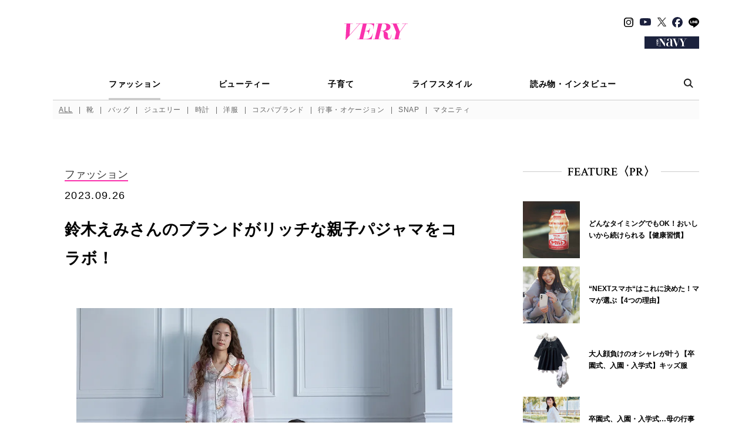

--- FILE ---
content_type: text/html; charset=UTF-8
request_url: https://veryweb.jp/fashion/576351/
body_size: 23752
content:

<!DOCTYPE html>
<html lang="ja">
<head prefix="og: http://ogp.me/ns# fb: http://ogp.me/ns/fb# article: http://ogp.me/ns/article#">
	<meta charset="utf-8">
	<meta http-equiv="X-UA-Compatible" content="ie=edge">
	<meta name="format-detection" content="telephone=no, address=no, email=no">
	<meta name="viewport" content="width=device-width, initial-scale=1.0, user-scalable=0">
	<link rel="icon" href="https://veryweb.jp/wp-content/themes/kobunsha-mpress-child/assets/images/favicon/favicon.ico">
	<link rel="apple-touch-icon" sizes="180x180" href="https://veryweb.jp/wp-content/themes/kobunsha-mpress-child/assets/images/favicon/apple-touch-icon.png">
	<link rel="icon" type="image/png" sizes="32x32" href="https://veryweb.jp/wp-content/themes/kobunsha-mpress-child/assets/images/favicon/favicons/favicon.ico">
	<link rel="icon" type="image/png" sizes="16x16" href="https://veryweb.jp/wp-content/themes/kobunsha-mpress-child/assets/images/favicon/favicons/favicons/favicon-16x16.ico">
	<meta name="keywords" content="VERY,ヴェリィ,雑誌,女性誌,月刊誌,ライフスタイル誌,ファッション誌,モデル,滝沢眞規子,クリス-ウェブ 佳子,鈴木六夏,ミセス,主婦,ママ,インターママ,ママス タイリスト,ファッション,ビューティー,インテリア,料理,グルメ,コスメ"/>
	<meta name='robots' content='index, follow, max-image-preview:large, max-snippet:-1, max-video-preview:-1' />

	<!-- This site is optimized with the Yoast SEO plugin v26.8 - https://yoast.com/product/yoast-seo-wordpress/ -->
	<title>鈴木えみさんのブランドがリッチな親子パジャマをコラボ！ | VERY</title>
	<meta name="description" content="「Foo Tokyo（フートウキョウ）」と、人気モデル・鈴木えみさんが手がけるファッションブランド「Lautashi（ラウタシー）」のコラボレーションは、9月27日より伊勢丹新宿店にて先行発売！肌触りにこだわった極上の着心地ウェアの数々は必見です。" />
	<link rel="canonical" href="https://veryweb.jp/fashion/576351/" />
	<meta property="og:locale" content="ja_JP" />
	<meta property="og:type" content="article" />
	<meta property="og:title" content="鈴木えみさんのブランドがリッチな親子パジャマをコラボ！ | VERY" />
	<meta property="og:description" content="「Foo Tokyo（フートウキョウ）」と、人気モデル・鈴木えみさんが手がけるファッションブランド「Lautashi（ラウタシー）」のコラボレーションは、9月27日より伊勢丹新宿店にて先行発売！肌触りにこだわった極上の着心地ウェアの数々は必見です。" />
	<meta property="og:url" content="https://veryweb.jp/fashion/576351/" />
	<meta property="og:site_name" content="VERY［ヴェリィ］" />
	<meta property="article:publisher" content="https://www.facebook.com/veryweb.jp/" />
	<meta property="article:published_time" content="2023-09-26T02:00:29+00:00" />
	<meta property="article:modified_time" content="2026-01-29T03:39:09+00:00" />
	<meta property="og:image" content="https://image.veryweb.jp/wp-content/uploads/2023/09/100-1.jpg" />
	<meta property="og:image:width" content="1024" />
	<meta property="og:image:height" content="574" />
	<meta property="og:image:type" content="image/jpeg" />
	<meta name="twitter:card" content="summary_large_image" />
	<meta name="twitter:image" content="https://image.veryweb.jp/wp-content/uploads/2023/09/100-1.jpg" />
	<meta name="twitter:creator" content="@very_web" />
	<meta name="twitter:site" content="@very_web" />
	<script type="application/ld+json" class="yoast-schema-graph">{"@context":"https://schema.org","@graph":[{"@type":"Article","@id":"https://veryweb.jp/fashion/576351/#article","isPartOf":{"@id":"https://veryweb.jp/fashion/576351/"},"headline":"鈴木えみさんのブランドがリッチな親子パジャマをコラボ！","datePublished":"2023-09-26T02:00:29+00:00","dateModified":"2026-01-29T03:39:09+00:00","mainEntityOfPage":{"@id":"https://veryweb.jp/fashion/576351/"},"image":{"@id":"https://veryweb.jp/fashion/576351/#primaryimage"},"thumbnailUrl":"https://image.veryweb.jp/wp-content/uploads/2023/09/103-1.jpg","keywords":["親子コーデ（親子リンク）","新作","子ども服（キッズ服）","パジャマ","新作コレクション","ルームウェア","親子","親子リンク"],"articleSection":["ファッション","子育て","子ども服","洋服"],"inLanguage":"ja","url":"https://veryweb.jp/fashion/576351/","ArticleSection":"post"},{"@type":"WebPage","@id":"https://veryweb.jp/fashion/576351/","url":"https://veryweb.jp/fashion/576351/","name":"鈴木えみさんのブランドがリッチな親子パジャマをコラボ！ | VERY","isPartOf":{"@id":"https://veryweb.jp/#website"},"primaryImageOfPage":{"@id":"https://veryweb.jp/fashion/576351/#primaryimage"},"image":{"@id":"https://veryweb.jp/fashion/576351/#primaryimage"},"thumbnailUrl":"https://image.veryweb.jp/wp-content/uploads/2023/09/103-1.jpg","datePublished":"2023-09-26T02:00:29+00:00","dateModified":"2026-01-29T03:39:09+00:00","author":{"@id":"https://veryweb.jp/#/schema/person/24a694cd1991f7957221048634f3d6c2"},"description":"「Foo Tokyo（フートウキョウ）」と、人気モデル・鈴木えみさんが手がけるファッションブランド「Lautashi（ラウタシー）」のコラボレーションは、9月27日より伊勢丹新宿店にて先行発売！肌触りにこだわった極上の着心地ウェアの数々は必見です。","breadcrumb":{"@id":"https://veryweb.jp/fashion/576351/#breadcrumb"},"inLanguage":"ja","potentialAction":[{"@type":"ReadAction","target":["https://veryweb.jp/fashion/576351/"]}]},{"@type":"ImageObject","inLanguage":"ja","@id":"https://veryweb.jp/fashion/576351/#primaryimage","url":"https://image.veryweb.jp/wp-content/uploads/2023/09/103-1.jpg","contentUrl":"https://image.veryweb.jp/wp-content/uploads/2023/09/103-1.jpg","width":500,"height":500},{"@type":"BreadcrumbList","@id":"https://veryweb.jp/fashion/576351/#breadcrumb","itemListElement":[{"@type":"ListItem","position":1,"name":"ホーム","item":"https://veryweb.jp/"},{"@type":"ListItem","position":2,"name":"鈴木えみさんのブランドがリッチな親子パジャマをコラボ！"}]},{"@type":"WebSite","@id":"https://veryweb.jp/#website","url":"https://veryweb.jp/","name":"VERY［ヴェリィ］","description":"VERY［ヴェリィ］公式サイト","potentialAction":[{"@type":"SearchAction","target":{"@type":"EntryPoint","urlTemplate":"https://veryweb.jp/?s={search_term_string}"},"query-input":{"@type":"PropertyValueSpecification","valueRequired":true,"valueName":"search_term_string"}}],"inLanguage":"ja"}]}</script>
	<!-- / Yoast SEO plugin. -->


<link rel='dns-prefetch' href='//ajax.googleapis.com' />
<link rel='stylesheet' id='sbi_styles-css' href='https://veryweb.jp/wp-content/plugins/instagram-feed/css/sbi-styles.min.css?ver=6.10.0' type='text/css' media='all' />
<link rel='stylesheet' id='wp-block-library-css' href='https://veryweb.jp/wp-includes/css/dist/block-library/style.min.css?ver=6.8.3' type='text/css' media='all' />
<style id='classic-theme-styles-inline-css' type='text/css'>
/*! This file is auto-generated */
.wp-block-button__link{color:#fff;background-color:#32373c;border-radius:9999px;box-shadow:none;text-decoration:none;padding:calc(.667em + 2px) calc(1.333em + 2px);font-size:1.125em}.wp-block-file__button{background:#32373c;color:#fff;text-decoration:none}
</style>
<style id='global-styles-inline-css' type='text/css'>
:root{--wp--preset--aspect-ratio--square: 1;--wp--preset--aspect-ratio--4-3: 4/3;--wp--preset--aspect-ratio--3-4: 3/4;--wp--preset--aspect-ratio--3-2: 3/2;--wp--preset--aspect-ratio--2-3: 2/3;--wp--preset--aspect-ratio--16-9: 16/9;--wp--preset--aspect-ratio--9-16: 9/16;--wp--preset--color--black: #000000;--wp--preset--color--cyan-bluish-gray: #abb8c3;--wp--preset--color--white: #ffffff;--wp--preset--color--pale-pink: #f78da7;--wp--preset--color--vivid-red: #cf2e2e;--wp--preset--color--luminous-vivid-orange: #ff6900;--wp--preset--color--luminous-vivid-amber: #fcb900;--wp--preset--color--light-green-cyan: #7bdcb5;--wp--preset--color--vivid-green-cyan: #00d084;--wp--preset--color--pale-cyan-blue: #8ed1fc;--wp--preset--color--vivid-cyan-blue: #0693e3;--wp--preset--color--vivid-purple: #9b51e0;--wp--preset--gradient--vivid-cyan-blue-to-vivid-purple: linear-gradient(135deg,rgba(6,147,227,1) 0%,rgb(155,81,224) 100%);--wp--preset--gradient--light-green-cyan-to-vivid-green-cyan: linear-gradient(135deg,rgb(122,220,180) 0%,rgb(0,208,130) 100%);--wp--preset--gradient--luminous-vivid-amber-to-luminous-vivid-orange: linear-gradient(135deg,rgba(252,185,0,1) 0%,rgba(255,105,0,1) 100%);--wp--preset--gradient--luminous-vivid-orange-to-vivid-red: linear-gradient(135deg,rgba(255,105,0,1) 0%,rgb(207,46,46) 100%);--wp--preset--gradient--very-light-gray-to-cyan-bluish-gray: linear-gradient(135deg,rgb(238,238,238) 0%,rgb(169,184,195) 100%);--wp--preset--gradient--cool-to-warm-spectrum: linear-gradient(135deg,rgb(74,234,220) 0%,rgb(151,120,209) 20%,rgb(207,42,186) 40%,rgb(238,44,130) 60%,rgb(251,105,98) 80%,rgb(254,248,76) 100%);--wp--preset--gradient--blush-light-purple: linear-gradient(135deg,rgb(255,206,236) 0%,rgb(152,150,240) 100%);--wp--preset--gradient--blush-bordeaux: linear-gradient(135deg,rgb(254,205,165) 0%,rgb(254,45,45) 50%,rgb(107,0,62) 100%);--wp--preset--gradient--luminous-dusk: linear-gradient(135deg,rgb(255,203,112) 0%,rgb(199,81,192) 50%,rgb(65,88,208) 100%);--wp--preset--gradient--pale-ocean: linear-gradient(135deg,rgb(255,245,203) 0%,rgb(182,227,212) 50%,rgb(51,167,181) 100%);--wp--preset--gradient--electric-grass: linear-gradient(135deg,rgb(202,248,128) 0%,rgb(113,206,126) 100%);--wp--preset--gradient--midnight: linear-gradient(135deg,rgb(2,3,129) 0%,rgb(40,116,252) 100%);--wp--preset--font-size--small: 13px;--wp--preset--font-size--medium: 20px;--wp--preset--font-size--large: 36px;--wp--preset--font-size--x-large: 42px;--wp--preset--spacing--20: 0.44rem;--wp--preset--spacing--30: 0.67rem;--wp--preset--spacing--40: 1rem;--wp--preset--spacing--50: 1.5rem;--wp--preset--spacing--60: 2.25rem;--wp--preset--spacing--70: 3.38rem;--wp--preset--spacing--80: 5.06rem;--wp--preset--shadow--natural: 6px 6px 9px rgba(0, 0, 0, 0.2);--wp--preset--shadow--deep: 12px 12px 50px rgba(0, 0, 0, 0.4);--wp--preset--shadow--sharp: 6px 6px 0px rgba(0, 0, 0, 0.2);--wp--preset--shadow--outlined: 6px 6px 0px -3px rgba(255, 255, 255, 1), 6px 6px rgba(0, 0, 0, 1);--wp--preset--shadow--crisp: 6px 6px 0px rgba(0, 0, 0, 1);}:where(.is-layout-flex){gap: 0.5em;}:where(.is-layout-grid){gap: 0.5em;}body .is-layout-flex{display: flex;}.is-layout-flex{flex-wrap: wrap;align-items: center;}.is-layout-flex > :is(*, div){margin: 0;}body .is-layout-grid{display: grid;}.is-layout-grid > :is(*, div){margin: 0;}:where(.wp-block-columns.is-layout-flex){gap: 2em;}:where(.wp-block-columns.is-layout-grid){gap: 2em;}:where(.wp-block-post-template.is-layout-flex){gap: 1.25em;}:where(.wp-block-post-template.is-layout-grid){gap: 1.25em;}.has-black-color{color: var(--wp--preset--color--black) !important;}.has-cyan-bluish-gray-color{color: var(--wp--preset--color--cyan-bluish-gray) !important;}.has-white-color{color: var(--wp--preset--color--white) !important;}.has-pale-pink-color{color: var(--wp--preset--color--pale-pink) !important;}.has-vivid-red-color{color: var(--wp--preset--color--vivid-red) !important;}.has-luminous-vivid-orange-color{color: var(--wp--preset--color--luminous-vivid-orange) !important;}.has-luminous-vivid-amber-color{color: var(--wp--preset--color--luminous-vivid-amber) !important;}.has-light-green-cyan-color{color: var(--wp--preset--color--light-green-cyan) !important;}.has-vivid-green-cyan-color{color: var(--wp--preset--color--vivid-green-cyan) !important;}.has-pale-cyan-blue-color{color: var(--wp--preset--color--pale-cyan-blue) !important;}.has-vivid-cyan-blue-color{color: var(--wp--preset--color--vivid-cyan-blue) !important;}.has-vivid-purple-color{color: var(--wp--preset--color--vivid-purple) !important;}.has-black-background-color{background-color: var(--wp--preset--color--black) !important;}.has-cyan-bluish-gray-background-color{background-color: var(--wp--preset--color--cyan-bluish-gray) !important;}.has-white-background-color{background-color: var(--wp--preset--color--white) !important;}.has-pale-pink-background-color{background-color: var(--wp--preset--color--pale-pink) !important;}.has-vivid-red-background-color{background-color: var(--wp--preset--color--vivid-red) !important;}.has-luminous-vivid-orange-background-color{background-color: var(--wp--preset--color--luminous-vivid-orange) !important;}.has-luminous-vivid-amber-background-color{background-color: var(--wp--preset--color--luminous-vivid-amber) !important;}.has-light-green-cyan-background-color{background-color: var(--wp--preset--color--light-green-cyan) !important;}.has-vivid-green-cyan-background-color{background-color: var(--wp--preset--color--vivid-green-cyan) !important;}.has-pale-cyan-blue-background-color{background-color: var(--wp--preset--color--pale-cyan-blue) !important;}.has-vivid-cyan-blue-background-color{background-color: var(--wp--preset--color--vivid-cyan-blue) !important;}.has-vivid-purple-background-color{background-color: var(--wp--preset--color--vivid-purple) !important;}.has-black-border-color{border-color: var(--wp--preset--color--black) !important;}.has-cyan-bluish-gray-border-color{border-color: var(--wp--preset--color--cyan-bluish-gray) !important;}.has-white-border-color{border-color: var(--wp--preset--color--white) !important;}.has-pale-pink-border-color{border-color: var(--wp--preset--color--pale-pink) !important;}.has-vivid-red-border-color{border-color: var(--wp--preset--color--vivid-red) !important;}.has-luminous-vivid-orange-border-color{border-color: var(--wp--preset--color--luminous-vivid-orange) !important;}.has-luminous-vivid-amber-border-color{border-color: var(--wp--preset--color--luminous-vivid-amber) !important;}.has-light-green-cyan-border-color{border-color: var(--wp--preset--color--light-green-cyan) !important;}.has-vivid-green-cyan-border-color{border-color: var(--wp--preset--color--vivid-green-cyan) !important;}.has-pale-cyan-blue-border-color{border-color: var(--wp--preset--color--pale-cyan-blue) !important;}.has-vivid-cyan-blue-border-color{border-color: var(--wp--preset--color--vivid-cyan-blue) !important;}.has-vivid-purple-border-color{border-color: var(--wp--preset--color--vivid-purple) !important;}.has-vivid-cyan-blue-to-vivid-purple-gradient-background{background: var(--wp--preset--gradient--vivid-cyan-blue-to-vivid-purple) !important;}.has-light-green-cyan-to-vivid-green-cyan-gradient-background{background: var(--wp--preset--gradient--light-green-cyan-to-vivid-green-cyan) !important;}.has-luminous-vivid-amber-to-luminous-vivid-orange-gradient-background{background: var(--wp--preset--gradient--luminous-vivid-amber-to-luminous-vivid-orange) !important;}.has-luminous-vivid-orange-to-vivid-red-gradient-background{background: var(--wp--preset--gradient--luminous-vivid-orange-to-vivid-red) !important;}.has-very-light-gray-to-cyan-bluish-gray-gradient-background{background: var(--wp--preset--gradient--very-light-gray-to-cyan-bluish-gray) !important;}.has-cool-to-warm-spectrum-gradient-background{background: var(--wp--preset--gradient--cool-to-warm-spectrum) !important;}.has-blush-light-purple-gradient-background{background: var(--wp--preset--gradient--blush-light-purple) !important;}.has-blush-bordeaux-gradient-background{background: var(--wp--preset--gradient--blush-bordeaux) !important;}.has-luminous-dusk-gradient-background{background: var(--wp--preset--gradient--luminous-dusk) !important;}.has-pale-ocean-gradient-background{background: var(--wp--preset--gradient--pale-ocean) !important;}.has-electric-grass-gradient-background{background: var(--wp--preset--gradient--electric-grass) !important;}.has-midnight-gradient-background{background: var(--wp--preset--gradient--midnight) !important;}.has-small-font-size{font-size: var(--wp--preset--font-size--small) !important;}.has-medium-font-size{font-size: var(--wp--preset--font-size--medium) !important;}.has-large-font-size{font-size: var(--wp--preset--font-size--large) !important;}.has-x-large-font-size{font-size: var(--wp--preset--font-size--x-large) !important;}
:where(.wp-block-post-template.is-layout-flex){gap: 1.25em;}:where(.wp-block-post-template.is-layout-grid){gap: 1.25em;}
:where(.wp-block-columns.is-layout-flex){gap: 2em;}:where(.wp-block-columns.is-layout-grid){gap: 2em;}
:root :where(.wp-block-pullquote){font-size: 1.5em;line-height: 1.6;}
</style>
<link rel='stylesheet' id='parent-style-css' href='https://veryweb.jp/wp-content/themes/kobunsha-mpress/style.css?ver=6.8.3' type='text/css' media='all' />
<link rel='stylesheet' id='child-style-css' href='https://veryweb.jp/wp-content/themes/kobunsha-mpress-child/style.css?ver=6.8.3' type='text/css' media='all' />
<script type="text/javascript" src="https://ajax.googleapis.com/ajax/libs/jquery/3.6.0/jquery.min.js?ver=3.6.0" id="jquery-core-js"></script>
    <!-- Google Tag Manager -->
    <script>(function (w, d, s, l, i) {
            w[l] = w[l] || [];
            w[l].push({
                'gtm.start':
                    new Date().getTime(), event: 'gtm.js'
            });
            var f = d.getElementsByTagName(s)[0],
                j = d.createElement(s), dl = l != 'dataLayer' ? '&l=' + l : '';
            j.async = true;
            j.src =
                'https://www.googletagmanager.com/gtm.js?id=' + i + dl;
            f.parentNode.insertBefore(j, f);
        })(window, document, 'script', 'dataLayer', 'GTM-PDRK2DM');</script>
    <!-- End Google Tag Manager -->
<script>
window.googletag = window.googletag || [];
window.googletag.cmd = window.googletag.cmd || [];
</script>
<script src="https://one.adingo.jp/tag/veryweb/d798e260-468d-4289-ba04-4dc4e16e0744.js"></script>
<script>
  window.isGamSp = /iPhone|Android.+Mobile/.test(navigator.userAgent);
  window.isGamPc = !window.isGamSp;
</script>
<script type="text/javascript"> (function() { var pa = document.createElement('script'); pa.type = 'text/javascript'; pa.charset = "utf-8"; pa.async = true; pa.src = window.location.protocol + "//api.popin.cc/searchbox/veryweb.js"; var s = document.getElementsByTagName('script')[0]; s.parentNode.insertBefore(pa, s); })(); </script>
<style>:root { --main-month-color: #fa32ad; --sub-month-color: ; --text-month-color: ; }</style>
	<link href="https://fonts.googleapis.com/css?family=Crimson+Text:400,600&display=swap" rel="stylesheet">
	<link href="https://fonts.googleapis.com/css?family=Sawarabi+Mincho" rel="stylesheet">
	<link rel="stylesheet" href="https://veryweb.jp/wp-content/themes/kobunsha-mpress-child/assets/css/styles.css?v=1769726597">
	<link rel="stylesheet" href="https://veryweb.jp/wp-content/themes/kobunsha-mpress-child/assets/css/styles_add.css?v=1769726597">
		<style>
	.vcolor-color{
		color:#fa32ad!important;
	}
	.vcolor-back{
		background-color:#fa32ad!important;
	}
	.vcolor-border{
		border-color:#fa32ad!important;
	}
	.vcolor-bordert{
		border-color:#fa32ad transparent transparent transparent!important;
	}
	.c-breadcrumbs__item > a,
	.c-breadcrumbs__item span{
		border-color:#fa32ad!important;
	}
	.c-blogLocalNavi__link:hover,
	.c-blogLocalNavi__link.is-active {
		background-color:#fa32ad!important;
	}
	.c-paging__item--selected{
		border-color:#fa32ad!important;
	}
</style>
	<style>
		.c-tags__label span{
			border-color: #fa32ad transparent transparent transparent!important;
		}
		h2.boder-left, h3.boder-left, h4.boder-left {
			border-left: solid 10px #fa32ad!important;
		}
		h2.boder-under, h3.boder-under, h4.boder-under {
			border-left: solid 10px #fa32ad!important;
			border-bottom: solid 1px #fa32ad!important;
		}
	</style>
	<style>
	.gssb_c {
		z-index: 10000 !important;
	}
	.gsc-webResult.gsc-result {
		position: relative;
		height: 160px;
		margin: 20px 0 25px !important;
	}
	.gsc-control-cse .gsc-selected-option-container {
		min-width: 100px;
	}
	.gs-visibleUrl-breadcrumb {
		margin: 5px 0 !important;
	}
	.gs-web-image-box {
		width: 260px !important;
	}
	.gs-result .gs-image {
		max-width: unset !important;
		width: 240px !important;
		max-height: unset !important;
		height: 160px !important;
		object-fit: cover !important;
	}
	.gsc-webResult.gsc-result {
		padding: 2px 0 0;
	}
	.gs-webResult.gs-result {
		display: flex;
		flex-wrap: wrap;
	}
	.gsc-thumbnail-inside {
		line-height: 1.4;
		order: 1;
		padding-left: 275px !important;
		width: 100%;
	}
	.gsc-url-top {
		order: 2;
		padding-left: 275px !important;
		margin-bottom: 15px !important;
	}
	.gsc-table-result {
		order: 3;
	}
	.gsc-table-cell-thumbnail {
		position: absolute;
		top: 0;
		left: 0;
	}
	.gs-snippet {
		line-height: 1.4;
		width: calc(100% - 270px);
		margin-left: auto;
	}
	.gsc-results .gsc-cursor-box .gsc-cursor-page {
		padding: 5px;
	}
	.gsc-results .gsc-cursor-box .gsc-cursor-current-page {
		color: #fa32ad !important; /* マンスリーカラーを設定 */
	}
	.gsc-cursor-box.gs-bidi-start-align,
	.gcsc-more-maybe-branding-root {
		padding-top: 10px;
		text-align: center;
	}
	@media(max-width: 767px) {
		.gsc-webResult.gsc-result {
			height: fit-content;
			margin-bottom: 30px !important;
		}
		.gs-webResult.gs-result {
			padding: 0 5px;
		}
		.c-article03._searchResult_ .gs-web-image-box {
			margin: 0 auto;
			padding: 0;
			float: none !important;
		}
		.gsc-table-cell-thumbnail {
			width: 100% !important;
			margin: 0 auto !important;
			text-align: center !important;
			-webkit-appearance: none !important;
		}
		.gs-web-image-box {
			float: none !important;
			margin: 0 auto !important;
		}
		.gsc-thumbnail-inside {
			padding-top: 170px !important;
			padding-left: 0 !important;
		}
		.gsc-url-top {
			padding-left: 0 !important;
			margin: 5px 0 10px !important;
		}
		.gs-snippet {
			width: 100% !important;
		}
	}
</style>
	<script>
  window.NOLLite = {
   "nol_assetid": encodeURIComponent(window.location.href)
   , "nol_section" : "ファッション"
   , "nol_segA" : ""
   , "nol_segB" : "鈴木えみさんのブランドがリッチな親子パジャマをコラボ！"
   , "nol_segC": ""
  };
  window.dataLayer = window.dataLayer || [];
  dataLayer.push({
    'nol_assetid': encodeURIComponent(window.location.href)
   , "nol_section" : "ファッション"
   , "nol_segA" : ""
   , "nol_segB" : "鈴木えみさんのブランドがリッチな親子パジャマをコラボ！"
   , "nol_segC": ""  });
</script>
</head>
<body>
<!-- Google Tag Manager (noscript) -->
<noscript>
    <iframe src="https://www.googletagmanager.com/ns.html?id=GTM-PDRK2DM"
            height="0" width="0" style="display:none;visibility:hidden"></iframe>
</noscript>
<!-- Facebook -->
<div id="fb-root"></div>
<script>
	(function (d, s, id) {
		var js, fjs = d.getElementsByTagName(s)[0];
		if (d.getElementById(id)) return;
		js = d.createElement(s);
		js.id = id;
		js.src = "//connect.facebook.net/ja_JP/sdk.js#xfbml=1&version=v2.9";
		fjs.parentNode.insertBefore(js, fjs);
	}(document, 'script', 'facebook-jssdk'));
</script>


	
	
<header class="c-header _top_" id="header">
	<div class="c-header__head">
		<button class="c-header__hamburgerMenu js-hamburgerMenu" type="button"><img src="https://veryweb.jp/wp-content/themes/kobunsha-mpress-child/assets/images/common/menu-icon-01.png" alt="MENU" srcset="https://veryweb.jp/wp-content/themes/kobunsha-mpress-child/assets/images/common/menu-icon-01.png 1x, https://veryweb.jp/wp-content/themes/kobunsha-mpress-child/assets/images/common/menu-icon-01@2x.png 2x"></button>
		<button class="c-header__spSearchButton js-searchButton" type="button"><img src="https://veryweb.jp/wp-content/themes/kobunsha-mpress-child/assets/images/common/search-icon-01-sp@2x.png" alt="検索"></button>
		<div class="c-header__logo">
			<a href="/">
				<h1 class="c-header_heading">
					<svg xmlns="http://www.w3.org/2000/svg" viewBox="0 0 283.96 74.91"><defs><style>.svg-logo-1{fill: #fa32ad;}</style></defs><title>VERY</title><g id="レイヤー_2" data-name="レイヤー 2"><g id="新規レイヤー1"><path class="svg-logo-1" d="M210.11,51.58a49.53,49.53,0,0,1-3.06,11.9c-2.24,5.06-6.83,8-9.89,2.94-3.89-5.65,1.06-15.43-4.71-23.67a19,19,0,0,0-14.6-7.89c8.12-.35,21-2.47,26.14-10.72s2.36-16.25-3.06-20S188.8,0,181.14,0H142.86V1.41h9.58l-16.1,69.37h-9v1.41H163.6V70.78H153.42L161.73,35h7.45c3.35,0,4.47,1.45,5,2s2.23,1.22,2.17,12.7c0,12,1.54,19.67,11.66,22.85,2.83.7,12.84,2.36,17.32-2.71s5.77-15.19,6.24-18.26C211.53,51.7,210.11,51.58,210.11,51.58Zm-39.68-18h-8.37l7.46-32.15h7.62c4.36,0,8.83,2.36,10.36,5.77s1.18,18-6,22.73A20.45,20.45,0,0,1,170.43,33.56Z"/><path class="svg-logo-1" d="M52.88,0V1.41H68.16L23.82,52.7l3-51.29H38.29V0H0V1.41H9.77L5.43,74.91H6.62L70.17,1.41H83.31L67.21,70.78h-8.8v1.41h63.85l6.12-26.26H127.2s-3.06,13.9-12.71,19.9-19.91,5-29.68,5h-.53l8.26-35.57h5.93a10,10,0,0,1,8.24,4.12c2.71,3.42,1.18,10.49,1.18,10.49H109l6.71-28.62h-1.17s-1.65,6.59-5.89,9.54A18,18,0,0,1,98.35,33.8H92.87l7.52-32.39h.43c4.24,0,15.31-.94,23.79,3.65s5.07,19.44,5.07,19.44h1.06L134.51,0Z"/><polygon class="svg-logo-1" points="275.76 1.53 283.96 1.53 283.96 0.12 259.33 0.12 259.33 1.53 273.76 1.53 248.82 37.46 234.17 1.53 246.03 1.53 246.03 0.12 209.04 0.12 209.04 1.53 216.92 1.53 232.32 39.29 225.16 70.78 213.87 70.78 213.87 72.19 253.22 72.19 253.22 70.78 242.25 70.78 249.36 39.51 275.76 1.53"/></g></g></svg>				</h1>
			</a>
		</div>
		<!-- SNS、VERY NAVY（PCのみ表示）-->
		<div class="c-header__pcRight">
			<ul class="c-header__snsList">
				<li><a href="https://www.instagram.com/veryweb.jp/" target="_blank" rel="noopener noreferrer"><img class="c-header__snsImage _instagram_" src="https://veryweb.jp/wp-content/themes/kobunsha-mpress-child/assets/images/common/followus-icon-instagram.svg" alt="Instagram"></a></li>
				<li><a href="https://www.youtube.com/@雑誌VERY公式チャンネル" target="_blank" rel="noopener noreferrer" class="youtube-icon-link"><img class="c-header__snsImage _youtube_" src="https://veryweb.jp/wp-content/themes/kobunsha-mpress-child/assets/images/common/followus-icon-youtube.svg" alt="YouTube"></a></li>
				<li><a href="https://twitter.com/very_web/" target="_blank" rel="noopener noreferrer"><img class="c-header__snsImage _twitter_" src="https://veryweb.jp/wp-content/themes/kobunsha-mpress-child/assets/images/common/followus-icon-x.png" alt="X"></a></li>
				<li><a href="https://www.facebook.com/veryweb.jp/" target="_blank" rel="noopener noreferrer"><img class="c-header__snsImage _facebook_" src="https://veryweb.jp/wp-content/themes/kobunsha-mpress-child/assets/images/common/followus-icon-facebook.svg?v=20240808" alt="Facebook"></a></li>
				<li><a href="https://line.me/R/ti/p/@oa-veryweb" target="_blank" rel="noopener noreferrer"><img class="c-header__snsImage _line_" src="https://veryweb.jp/wp-content/themes/kobunsha-mpress-child/assets/images/common/followus-icon-line.svg" alt="LINE"></a></li>
			</ul>
			<div class="c-header__veryNavy">
				<a href="/navy/" target="_blank">
					<img src="https://veryweb.jp/wp-content/themes/kobunsha-mpress-child/assets/images/common/navy-logo-01-pc.png" alt="VERY NAVY" srcset="https://veryweb.jp/wp-content/themes/kobunsha-mpress-child/assets/images/common/navy-logo-01-pc.png 1x, https://veryweb.jp/wp-content/themes/kobunsha-mpress-child/assets/images/common/navy-logo-01-pc@2x.png 2x">
				</a>
			</div>
		</div>
		<!-- VERY NAVY（SPのみ表示）-->
		<a class="c-header__spVeryNavy" href="/navy/" target="_blank">
			<img src="https://veryweb.jp/wp-content/themes/kobunsha-mpress-child/assets/images/common/navy-logo-01-sp.png" alt="VERY NAVY" srcset="https://veryweb.jp/wp-content/themes/kobunsha-mpress-child/assets/images/common/navy-logo-01-sp.png 1x, https://veryweb.jp/wp-content/themes/kobunsha-mpress-child/assets/images/common/navy-logo-01-sp@2x.png 2x">
		</a>
	</div>

	<!-- PCメニュー-->
	<div class="c-header__pcMenu">
		<nav class="c-pcMenu">
			<div class="c-pcMenu__head">
				<ul class="c-pcMenu__mainMenuList">
																	<li class="c-pcMenu__mainMenuListItem">
							<a class="is-current" href="/fashion/">
								ファッション							</a>
						</li>
																	<li class="c-pcMenu__mainMenuListItem">
							<a  href="/beauty/">
								ビューティー							</a>
						</li>
																	<li class="c-pcMenu__mainMenuListItem">
							<a  href="/kids/">
								子育て							</a>
						</li>
																	<li class="c-pcMenu__mainMenuListItem">
							<a  href="/life/">
								ライフスタイル							</a>
						</li>
																	<li class="c-pcMenu__mainMenuListItem">
							<a  href="/column/">
								読み物・インタビュー							</a>
						</li>
									</ul>
				<button class="c-pcMenu__searchButton js-searchButton" type="button"><img src="https://veryweb.jp/wp-content/themes/kobunsha-mpress-child/assets/images/common/search-icon-01-pc@2x.png" alt="検索"></button>
			</div>

			
							<div class="c-pcMenu__body">
					<ul class="c-pcMenu__subMenuList">
						<li class="c-pcMenu__subMenuListItem"><a class="vcolor-color" style="text-decoration: underline;" href="/fashion/">ALL</a></li>
													<li class="c-pcMenu__subMenuListItem"><a class="vcolor-color"  href="/fashion/shoes/">靴</a></li>
													<li class="c-pcMenu__subMenuListItem"><a class="vcolor-color"  href="/fashion/bag/">バッグ</a></li>
													<li class="c-pcMenu__subMenuListItem"><a class="vcolor-color"  href="/fashion/jewelry/">ジュエリー</a></li>
													<li class="c-pcMenu__subMenuListItem"><a class="vcolor-color"  href="/fashion/watch/">時計</a></li>
													<li class="c-pcMenu__subMenuListItem"><a class="vcolor-color"  href="/fashion/clothes/">洋服</a></li>
													<li class="c-pcMenu__subMenuListItem"><a class="vcolor-color"  href="/fashion/brand/">コスパブランド</a></li>
													<li class="c-pcMenu__subMenuListItem"><a class="vcolor-color"  href="/fashion/ceremony/">行事・オケージョン</a></li>
													<li class="c-pcMenu__subMenuListItem"><a class="vcolor-color"  href="/fashion/snap/">SNAP</a></li>
													<li class="c-pcMenu__subMenuListItem"><a class="vcolor-color"  href="/fashion/maternity/">マタニティ</a></li>
																	</ul>
				</div>
			
					</nav>
	</div>

		<!-- SPタグメニュー-->
	<div class="c-header__tagMenu-wrap">
		<ul class="c-header__tagMenu">
							<li><a href="/tag/%e3%82%a2%e3%82%a6%e3%82%bf%e3%83%bc/">#アウター</a></li>
							<li><a href="/tag/%e4%b8%80%e7%94%9f%e3%82%82%e3%81%ae%e3%82%b8%e3%83%a5%e3%82%a8%e3%83%aa%e3%83%bc/">#一生ものジュエリー</a></li>
							<li><a href="/tag/%e5%8d%92%e5%85%a5%e5%9c%92/">#卒入園・卒入学</a></li>
							<li><a href="/tag/%e3%83%96%e3%83%bc%e3%83%84/">#ブーツ</a></li>
							<li><a href="/tag/%e3%83%98%e3%82%a2%e3%82%a2%e3%83%ac%e3%83%b3%e3%82%b8/">#ヘアアレンジ</a></li>
							<li><a href="/tag/%e3%83%af%e3%83%b3%e3%83%94%e3%83%bc%e3%82%b9/">#ワンピース</a></li>
							<li><a href="/tag/%e3%82%b9%e3%83%8a%e3%83%83%e3%83%97/">#スナップ（SNAP）</a></li>
							<li><a href="/tag/%e3%83%90%e3%83%83%e3%82%b0/">#バッグ</a></li>
							<li><a href="/tag/uniqlo%ef%bc%88%e3%83%a6%e3%83%8b%e3%82%af%e3%83%ad%ef%bc%89/">#UNIQLO（ユニクロ）</a></li>
					</ul>
	</div>
</header>

<!-- SPメニュー-->
<div class="c-spMenu" id="spMenu">
	<div class="c-spMenu__button-wrap">
		<button class="c-spMenu__button js-hamburgerMenu" type="button">
			<div class="c-spMenu__buttonInner vcolor-back"><img src="https://veryweb.jp/wp-content/themes/kobunsha-mpress-child/assets/images/common/cross-icon-01@2x.png" alt="CLOSE"></div>
		</button>
	</div>
	<div class="c-spMenu__search">
		<div class="c-spMenu__searchTitle">
			<p>フリーワード検索</p>
		</div>
		<script async src="https://cse.google.com/cse.js?cx=31e98676d43c04146"></script>
		<div class="gcse-searchbox-only"></div>
	</div>

	<div class="c-spMenu__article">
		<div id="_popIn_infeed_menu_ad_1"></div>
		<div id="_popIn_infeed_menu_ad_2"></div>
	</div>

	<nav class="c-spNav">
		<ul class="c-spNav__list">

																<li class="c-spNav__listItem">
						<button class="c-spNav__mainItem _button_ js-spMainNav" type="button">ファッション</button>
						<ul class="c-spNav__subList">
							<li class="c-spNav__subListItem"><a href="/fashion/">ALL</a></li>
																						<li class="c-spNav__subListItem"><a href="/fashion/shoes/">靴</a></li>
															<li class="c-spNav__subListItem"><a href="/fashion/bag/">バッグ</a></li>
															<li class="c-spNav__subListItem"><a href="/fashion/jewelry/">ジュエリー</a></li>
															<li class="c-spNav__subListItem"><a href="/fashion/watch/">時計</a></li>
															<li class="c-spNav__subListItem"><a href="/fashion/clothes/">洋服</a></li>
															<li class="c-spNav__subListItem"><a href="/fashion/brand/">コスパブランド</a></li>
															<li class="c-spNav__subListItem"><a href="/fashion/ceremony/">行事・オケージョン</a></li>
															<li class="c-spNav__subListItem"><a href="/fashion/snap/">SNAP</a></li>
															<li class="c-spNav__subListItem"><a href="/fashion/maternity/">マタニティ</a></li>
							
															<li class="c-spNav__subListItem"><a href="/verystore/"><b>VERY STORE</b></a></li>
								<li class="c-spNav__subListItem"><a href="/shoppinglive/"><b>Shopping LIVE</b></a></li>
													</ul>
					</li>
																				<li class="c-spNav__listItem">
						<button class="c-spNav__mainItem _button_ js-spMainNav" type="button">ビューティー</button>
						<ul class="c-spNav__subList">
							<li class="c-spNav__subListItem"><a href="/beauty/">ALL</a></li>
																						<li class="c-spNav__subListItem"><a href="/beauty/makeup/">メイク</a></li>
															<li class="c-spNav__subListItem"><a href="/beauty/skincare/">スキンケア</a></li>
															<li class="c-spNav__subListItem"><a href="/beauty/hair/">ヘア</a></li>
															<li class="c-spNav__subListItem"><a href="/beauty/body/">ボディ</a></li>
															<li class="c-spNav__subListItem"><a href="/beauty/innercare/">インナーケア</a></li>
							
													</ul>
					</li>
																				<li class="c-spNav__listItem">
						<button class="c-spNav__mainItem _button_ js-spMainNav" type="button">子育て</button>
						<ul class="c-spNav__subList">
							<li class="c-spNav__subListItem"><a href="/kids/">ALL</a></li>
																						<li class="c-spNav__subListItem"><a href="/kids/jidokan/">VERY児童館</a></li>
															<li class="c-spNav__subListItem"><a href="/kids/spot/">子連れスポット</a></li>
															<li class="c-spNav__subListItem"><a href="/kids/celebration/">出産・内祝い</a></li>
															<li class="c-spNav__subListItem"><a href="/kids/wear/">子ども服</a></li>
															<li class="c-spNav__subListItem"><a href="/kids/goods/">グッズ</a></li>
															<li class="c-spNav__subListItem"><a href="/kids/event/">子ども行事</a></li>
															<li class="c-spNav__subListItem"><a href="/kids/education/">教育</a></li>
															<li class="c-spNav__subListItem"><a href="/kids/mama/">リアルママ</a></li>
							
													</ul>
					</li>
																				<li class="c-spNav__listItem">
						<button class="c-spNav__mainItem _button_ js-spMainNav" type="button">ライフスタイル</button>
						<ul class="c-spNav__subList">
							<li class="c-spNav__subListItem"><a href="/life/">ALL</a></li>
																						<li class="c-spNav__subListItem"><a href="/life/recipe/">レシピ</a></li>
															<li class="c-spNav__subListItem"><a href="/life/interior/">インテリア</a></li>
															<li class="c-spNav__subListItem"><a href="/life/outdoors/">アウトドア</a></li>
															<li class="c-spNav__subListItem"><a href="/life/trip/">旅行</a></li>
															<li class="c-spNav__subListItem"><a href="/life/housework/">家事</a></li>
															<li class="c-spNav__subListItem"><a href="/life/gift/">手土産・ギフト</a></li>
															<li class="c-spNav__subListItem"><a href="/life/money/">お金</a></li>
															<li class="c-spNav__subListItem"><a href="/life/electronics/">家電</a></li>
							
													</ul>
					</li>
																				<li class="c-spNav__listItem">
						<button class="c-spNav__mainItem _button_ js-spMainNav" type="button">読み物・インタビュー</button>
						<ul class="c-spNav__subList">
							<li class="c-spNav__subListItem"><a href="/column/">ALL</a></li>
																						<li class="c-spNav__subListItem"><a href="/column/serial/">連載</a></li>
															<li class="c-spNav__subListItem"><a href="/column/interview/">インタビュー</a></li>
															<li class="c-spNav__subListItem"><a href="/column/veryacademy/">VERYアカデミー</a></li>
															<li class="c-spNav__subListItem"><a href="/column/model/">VERYモデル</a></li>
															<li class="c-spNav__subListItem"><a href="/column/recurrent/">リカレント</a></li>
															<li class="c-spNav__subListItem"><a href="/column/article/">読み物</a></li>
							
													</ul>
					</li>
							
			<li class="c-spNav__listItem _aokiFortune_"><a href="/fortune/relationship/"><img src="https://veryweb.jp/wp-content/themes/kobunsha-mpress-child/assets/images/common/aoki-fortune-bnr.gif" alt="あおきさん占い"></a></li>
			<li class="c-spNav__listItem add_memner_banner"><a href="https://member.veryweb.jp/"><img src="https://veryweb.jp/wp-content/themes/kobunsha-mpress-child/assets/images/common/mailmaga_bnr04.jpg" alt="VERY会員 ID登録はこちらから"></a></li>
			<li class="c-spNav__listItem _veryNavy_"><a href="/navy/" target="_blank"><img src="https://veryweb.jp/wp-content/themes/kobunsha-mpress-child/assets/images/common/navy-logo-01-spmenu.png" alt="" srcset="https://veryweb.jp/wp-content/themes/kobunsha-mpress-child/assets/images/common/navy-logo-01-spmenu.png 1x, https://veryweb.jp/wp-content/themes/kobunsha-mpress-child/assets/images/common/navy-logo-01-spmenu@2x.png 2x"></a></li>
			<li class="c-spNav__listItem"><a href="/verystore/" style="background-color: #79afdf"><img src="https://veryweb.jp/wp-content/themes/kobunsha-mpress-child/assets/images/common/menu-bn-01-store.jpg" alt="VERY STORE" srcset="https://veryweb.jp/wp-content/themes/kobunsha-mpress-child/assets/images/common/menu-bn-01-store.jpg 1x, https://veryweb.jp/wp-content/themes/kobunsha-mpress-child/assets/images/common/menu-bn-01-store@2x.jpg 2x"></a></li>
		</ul>
	</nav>

		<div class="c-spMenu__tags">
		<div class="c-tags _spMenu_">
			<div class="c-spMenu__tags">
				<div class="c-tags _spMenu_">
					<div class="c-tags__head">
						<div class="c-tags__heading">人気のキーワード</div>
					</div>
					<ul class="c-tags__list">
													<li class="c-tags__item"><a class="e-tag" href="/tag/%e3%82%a2%e3%82%a6%e3%82%bf%e3%83%bc/">#アウター</a></li>
													<li class="c-tags__item"><a class="e-tag" href="/tag/%e4%b8%80%e7%94%9f%e3%82%82%e3%81%ae%e3%82%b8%e3%83%a5%e3%82%a8%e3%83%aa%e3%83%bc/">#一生ものジュエリー</a></li>
													<li class="c-tags__item"><a class="e-tag" href="/tag/%e5%8d%92%e5%85%a5%e5%9c%92/">#卒入園・卒入学</a></li>
													<li class="c-tags__item"><a class="e-tag" href="/tag/%e3%83%96%e3%83%bc%e3%83%84/">#ブーツ</a></li>
													<li class="c-tags__item"><a class="e-tag" href="/tag/%e3%83%98%e3%82%a2%e3%82%a2%e3%83%ac%e3%83%b3%e3%82%b8/">#ヘアアレンジ</a></li>
													<li class="c-tags__item"><a class="e-tag" href="/tag/%e3%83%af%e3%83%b3%e3%83%94%e3%83%bc%e3%82%b9/">#ワンピース</a></li>
													<li class="c-tags__item"><a class="e-tag" href="/tag/%e3%82%b9%e3%83%8a%e3%83%83%e3%83%97/">#スナップ（SNAP）</a></li>
													<li class="c-tags__item"><a class="e-tag" href="/tag/%e3%83%90%e3%83%83%e3%82%b0/">#バッグ</a></li>
													<li class="c-tags__item"><a class="e-tag" href="/tag/uniqlo%ef%bc%88%e3%83%a6%e3%83%8b%e3%82%af%e3%83%ad%ef%bc%89/">#UNIQLO（ユニクロ）</a></li>
											</ul>
				</div>
			</div>
		</div>
	</div>

			<div class="c-spMenu__magazine">
			<div class="c-veryMagazineSpMenu">
				<div class="c-veryMagazineSpMenu__head">
					<div class="c-veryMagazineSpMenu__image">
						<div>
							<a href="/magazine/">
								<img src="https://image.veryweb.jp/wp-content/uploads/2025/12/very_magazine02_01.jpg" alt="VERY Feb 2026">
							</a>
						</div>
					</div>
					<div class="c-veryMagazineSpMenu__info">
						<p class="c-veryMagazineSpMenu__title"><img src="https://veryweb.jp/wp-content/themes/kobunsha-mpress-child/assets/images/common/logo-02.svg" alt="VERY"></p>
						<p class="c-veryMagazineSpMenu__heading vcolor-border">Feb 2026</p>
						<p class="c-veryMagazineSpMenu__releaseDate">1月7日発売</p>
						<p class="c-veryMagazineSpMenu__price">1000円（税込）</p>
					</div>
				</div>
				<div class="c-veryMagazineSpMenu__foot">
					<div class="c-veryMagazineSpMenu__button"><a class="e-button02 _arrowRight_ _width100p_" href="https://books.kobunsha.com/search/s105122.html" target="_blank">最新号を購入する</a></div>
					<div class="c-veryMagazineSpMenu__button"><a class="e-button02 _arrowRight_ _width100p_" href="/magazine/digital/">デジタル版を購入する</a></div>
					<div class="c-veryMagazineSpMenu__button"><a class="e-button02 _arrowRight_ _width100p_" href="https://veryweb.jp/magazine/916366/">試し読み</a></div>
					<div class="c-veryMagazineSpMenu__button"><a class="e-button02 _arrowRight_ _width100p_" href="https://books.kokode.jp/products/detail.php?product_id=4128560" target="_blank">定期購読</a></div>
				</div>
							</div>
		</div>
	
	          <div class="c-spMenu__followUs">
            <div class="c-spMenu__followUsHead">
              <p class="c-spMenu__followUsHeading">FOLLOW US</p>
            </div>
            <div class="c-spMenu__followUsSns">
              <ul>
                <li>
                  <p class="c-spMenu__followUsSnsFkds insta"><img src="/wp-content/themes/kobunsha-mpress-child/assets/images/common/follow-sns_insta_fkds.png?v=20221228" alt="今日のコーデや撮影オフショットを毎日更新"></p>
                  <p class="c-spMenu__followUsSnsBtn"><a href="https://www.instagram.com/accounts/login/?next=/veryweb.jp/" target="_blank"><img src="/wp-content/themes/kobunsha-mpress-child/assets/images/common/follow-sns_insta.png?v=20221228" alt="@veryweb.jp"></a></p>
                </li>
                <li>
                  <p class="c-spMenu__followUsSnsFkds insta"><img src="/wp-content/themes/kobunsha-mpress-child/assets/images/common/follow-sns_youtube_fkds.png" alt="オリジナル動画コンテンツを配信中！"></p>
                  <p class="c-spMenu__followUsSnsBtn"><a href="https://www.youtube.com/@雑誌VERY公式チャンネル" target="_blank"><img src="/wp-content/themes/kobunsha-mpress-child/assets/images/common/follow-sns_youtube_pc.png" alt="YouTube"></a></p>
                </li>
                <li>
                  <p class="c-spMenu__followUsSnsFkds line"><img src="/wp-content/themes/kobunsha-mpress-child/assets/images/common/follow-sns_line_fkds.png?v=20221228" alt="週3回VERY的トレンドまとめを配信中♪"></p>
                  <p class="c-spMenu__followUsSnsBtn"><a href="https://line.me/R/ti/p/@oa-veryweb?from=page" target="_blank"><img src="/wp-content/themes/kobunsha-mpress-child/assets/images/common/follow-sns_line.png?v=20221228" alt="@oa-veryweb"></a></p>
                </li>
                <li>
                  <p class="c-spMenu__followUsSnsFkds twi"><img src="/wp-content/themes/kobunsha-mpress-child/assets/images/common/follow-sns_x_fkds.png" alt="限定プレゼント情報も♡"></p>
                  <p class="c-spMenu__followUsSnsBtn"><a href="https://twitter.com/very_web/" target="_blank"><img src="/wp-content/themes/kobunsha-mpress-child/assets/images/common/follow-sns_x.png" alt="@VERY_web"></a></p>
                </li>
                <li>
                  <p class="c-spMenu__followUsSnsFkds fb"><img src="/wp-content/themes/kobunsha-mpress-child/assets/images/common/follow-sns_facebook_fkds.png?v=20221228" alt="VERYWEBの最新記事をチェック"></p>
                  <p class="c-spMenu__followUsSnsBtn"><a href="https://www.facebook.com/veryweb.jp/" target="_blank"><img src="/wp-content/themes/kobunsha-mpress-child/assets/images/common/follow-sns_facebook.png?v=20221228" alt="@veryweb.jp"></a></p>
                </li>
              </ul>
            </div>
          </div>
</div>

<!-- 検索モーダル-->
<div class="c-searchModal" id="searchModal" style="display: none;">
	<button class="c-searchModal__closeButton" type="button" id="searchModalClose">
		<div class="c-searchModal__closeButtonInner vcolor-back"><img src="https://veryweb.jp/wp-content/themes/kobunsha-mpress-child/assets/images/common/cross-icon-01@2x.png" alt="CLOSE"></div>
	</button>
	<div class="c-searchModal__head">
		<div class="c-searchModal__heading">フリーワード検索</div>
	</div>
	<div class="c-searchModal__body">
		<script async src="https://cse.google.com/cse.js?cx=31e98676d43c04146"></script>
		<div class="gcse-searchbox-only"></div>
	</div>

	<div class="c-searchModal__keyword">
		<div class="c-tags _searchModal_">
			<!-- tag_list -->
	<div class="c-tags__head">
		<div class="c-tags__heading">人気のキーワード</div>
	</div>
	<ul class="c-tags__list">
						<li class="c-tags__item"><a class="e-tag" href="/tag/%e3%82%a2%e3%82%a6%e3%82%bf%e3%83%bc/">#アウター</a></li>
						<li class="c-tags__item"><a class="e-tag" href="/tag/%e4%b8%80%e7%94%9f%e3%82%82%e3%81%ae%e3%82%b8%e3%83%a5%e3%82%a8%e3%83%aa%e3%83%bc/">#一生ものジュエリー</a></li>
						<li class="c-tags__item"><a class="e-tag" href="/tag/%e5%8d%92%e5%85%a5%e5%9c%92/">#卒入園・卒入学</a></li>
						<li class="c-tags__item"><a class="e-tag" href="/tag/%e3%83%96%e3%83%bc%e3%83%84/">#ブーツ</a></li>
						<li class="c-tags__item"><a class="e-tag" href="/tag/%e3%83%98%e3%82%a2%e3%82%a2%e3%83%ac%e3%83%b3%e3%82%b8/">#ヘアアレンジ</a></li>
						<li class="c-tags__item"><a class="e-tag" href="/tag/%e3%83%af%e3%83%b3%e3%83%94%e3%83%bc%e3%82%b9/">#ワンピース</a></li>
						<li class="c-tags__item"><a class="e-tag" href="/tag/%e3%82%b9%e3%83%8a%e3%83%83%e3%83%97/">#スナップ（SNAP）</a></li>
						<li class="c-tags__item"><a class="e-tag" href="/tag/%e3%83%90%e3%83%83%e3%82%b0/">#バッグ</a></li>
						<li class="c-tags__item"><a class="e-tag" href="/tag/uniqlo%ef%bc%88%e3%83%a6%e3%83%8b%e3%82%af%e3%83%ad%ef%bc%89/">#UNIQLO（ユニクロ）</a></li>
			</ul>
		</div>
	</div>
</div>

	<!-- 最新号購入リンクモーダル-->
	<div class="c-linkModal" id="linkModal" style="display:none;">
		<button class="c-searchModal__closeButton" type="button" id="linkModalClose">
			<div class="c-searchModal__closeButtonInner vcolor-back"><img src="https://veryweb.jp/wp-content/themes/kobunsha-mpress-child/assets/images/common/cross-icon-01@2x.png" alt="CLOSE"></div>
		</button>
		<div class="c-linkModal__head">
			<div class="c-linkModal__heading">インターネットでもVERY最新号が購入できます！</div>
		</div>
		<div class="c-linkModal__body">
								</div>
	</div>



<div class="l-content">

			<div class="c-banner03 u-d-none-sp">
			<!-- pc:fashion:1 --><!-- /21674752051/VERY_PC/categorytop-article_fashion_superbanner -->
<div id='div-gpt-ad-1627964800860-0'>
  <script>
    if (window.isGamPc) {
      googletag.cmd.push(function() { googletag.display('div-gpt-ad-1627964800860-0'); });
    }
  </script>
</div>		</div>
	
<div class="l-content-02">
	<main class="c-main">

					<div class="u-d-none-pc">
				<div id="_popIn_hedder"></div>
			</div>
		
		<!-- 投稿-->
		<div class="c-article" data-pr="">
							<div class="c-article__head">
					<div class="c-article__info">
						<div>
							<div class="e-hierarchyTitle">
								<div>
									<a href="/fashion/" class="vcolor-border">ファッション</a>
								</div>
															</div>
							<div class="c-article__datetime--wrap" style="display: flex">
								<time class="c-article__datetime" datetime="2023-09-26" itemprop="datePublished">2023.09.26</time>
															</div>
						</div>
											</div>
					<div class="c-article__headingArea">
						<h1 class="c-article__heading">鈴木えみさんのブランドがリッチな親子パジャマをコラボ！</h1>
					</div>
				</div>
			
			<!-- コンテンツ-->
			<div class="c-article__content">
				&nbsp;
<div class="c-articleCarousel">
<div class="c-articleCarousel__head">
<div class="c-articleCarousel__itemList js-articleCarousel">
<div class="c-articleCarousel__item">
<figure>
<div><img fetchpriority="high" decoding="async" src="https://image.veryweb.jp/wp-content/uploads/2023/09/102-1.jpg" alt="" width="1024" height="679" /></div></figure>
</div>
<div class="c-articleCarousel__item">
<figure>
<div><img decoding="async" src="https://image.veryweb.jp/wp-content/uploads/2023/09/101-2.jpg" alt="" width="1024" height="679" /></div></figure>
</div>
</div>
</div>
<div class="c-articleCarousel__body">
<div class="c-articleCarousel__thumbnailList"><button class="c-articleCarousel__thumbnailButton is-current" type="button" data-thumbnail-index="0"><span style="background-image: url('https://image.veryweb.jp/wp-content/uploads/2023/09/102-1.jpg');" class="c-articleCarousel__thumbnailImage"></span></button>
<button class="c-articleCarousel__thumbnailButton" type="button" data-thumbnail-index="1"><span style="background-image: url('https://image.veryweb.jp/wp-content/uploads/2023/09/101-2.jpg');" class="c-articleCarousel__thumbnailImage"></span></button></div>
</div>
</div>
「Foo Tokyo（フートウキョウ）」と、人気モデル・鈴木えみさんが手がけるファッションブランド「Lautashi（ラウタシー）」のコラボレーションが実現。両ブランドともに初の試みとなる、子ども服を軸とした親子が一緒に楽しめるコレクションは、9月27日（水）より伊勢丹新宿店にて先行発売！ “子どもにも安心して着せられるように…”と肌触りにこだわった極上の着心地のウェアは必見です。
<div class="c-contentblock-boxText _gray_">
<h4 class="c-contentblock-boxText__title">こちらの記事も読まれています</h4>
▶︎<a href="https://veryweb.jp/fashion/517450/">【ギフトに最適】上質パジャマに誕生石カラーの刺繍サービスが素敵すぎる</a>

</div>
<div style="border-left: solid 10px #d89ed2; padding-left: 10px; margin-top: 10px; margin-bottom: 20px; border-bottom: #d89ed2 solid 1px;">
<h3 style="margin: 0;"><small>空想の旅へと誘う、2種類のマーブリング柄</small></h3>
<h2 style="margin: 0;">シルクコレクション</h2>
</div>
<div class="c-articleCarousel">
<div class="c-articleCarousel__head">
<div class="c-articleCarousel__itemList js-articleCarousel">
<div class="c-articleCarousel__item">
<figure>
<div><img decoding="async" src="https://image.veryweb.jp/wp-content/uploads/2023/09/06.jpg" alt="" width="500" height="500" /></div>
<figcaption>シルクパジャマ セット ￥88,000</figcaption></figure>
</div>
<div class="c-articleCarousel__item">
<figure>
<div><img decoding="async" src="https://image.veryweb.jp/wp-content/uploads/2023/09/01.jpg" alt="" width="500" height="500" /></div>
<figcaption>キッズシルクパジャマ セット ￥46,200</figcaption></figure>
</div>
<div class="c-articleCarousel__item">
<figure>
<div><img decoding="async" src="https://image.veryweb.jp/wp-content/uploads/2023/09/03.jpg" alt="" width="500" height="500" /></div>
<figcaption>シルクカーディガン ￥41,800</figcaption></figure>
</div>
<div class="c-articleCarousel__item">
<figure>
<div><img decoding="async" src="https://image.veryweb.jp/wp-content/uploads/2023/09/04-1.jpg" alt="" width="500" height="500" /></div>
<figcaption>シルクドレス ￥52,800</figcaption></figure>
</div>
<div class="c-articleCarousel__item">
<div id="_popIn_infeed_slide_ad_1"></div>
</div>
<div class="c-articleCarousel__item">
<figure>
<div><img decoding="async" src="https://image.veryweb.jp/wp-content/uploads/2023/09/07-1.jpg" alt="" width="500" height="500" /></div>
<figcaption>シルクヘアキャップ ￥22,000</figcaption></figure>
</div>
<div class="c-articleCarousel__item">
<figure>
<div><img decoding="async" src="https://image.veryweb.jp/wp-content/uploads/2023/09/08.jpg" alt="" width="500" height="500" /></div>
<figcaption>シルクシュシュ￥22,000</figcaption></figure>
</div>
<div class="c-articleCarousel__item">
<figure>
<div><img decoding="async" src="https://image.veryweb.jp/wp-content/uploads/2023/09/02.jpg" alt="" width="500" height="500" /></div>
<figcaption>シルクアイマスク ※ノベルティ</figcaption></figure>
</div>
<div class="c-articleCarousel__item">
<figure>
<div><img decoding="async" src="https://image.veryweb.jp/wp-content/uploads/2023/09/09-4.jpg" alt="" width="500" height="500" /></div>
<figcaption>シルクヘアバンド※ノベルティグッズ</figcaption></figure>
</div>
<div class="c-articleCarousel__item">
<div id="_popIn_infeed_slide_ad_2"></div>
</div>
</div>
</div>
<div class="c-articleCarousel__body">
<div class="c-articleCarousel__thumbnailList"><button class="c-articleCarousel__thumbnailButton is-current" type="button" data-thumbnail-index="0"><span style="background-image: url('https://image.veryweb.jp/wp-content/uploads/2023/09/06.jpg');" class="c-articleCarousel__thumbnailImage"></span></button>
<button class="c-articleCarousel__thumbnailButton" type="button" data-thumbnail-index="1"><span style="background-image: url('https://image.veryweb.jp/wp-content/uploads/2023/09/01.jpg');" class="c-articleCarousel__thumbnailImage"></span></button>
<button class="c-articleCarousel__thumbnailButton" type="button" data-thumbnail-index="2"><span style="background-image: url('https://image.veryweb.jp/wp-content/uploads/2023/09/03.jpg');" class="c-articleCarousel__thumbnailImage"></span></button>
<button class="c-articleCarousel__thumbnailButton" type="button" data-thumbnail-index="3"><span style="background-image: url('https://image.veryweb.jp/wp-content/uploads/2023/09/04-1.jpg');" class="c-articleCarousel__thumbnailImage"></span></button>
<button class="c-articleCarousel__thumbnailButton is_ad" type="button" style="display: none;" data-thumbnail-index="4"></button>
<button class="c-articleCarousel__thumbnailButton" type="button" data-thumbnail-index="5"><span style="background-image: url('https://image.veryweb.jp/wp-content/uploads/2023/09/07-1.jpg');" class="c-articleCarousel__thumbnailImage"></span></button>
<button class="c-articleCarousel__thumbnailButton" type="button" data-thumbnail-index="6"><span style="background-image: url('https://image.veryweb.jp/wp-content/uploads/2023/09/08.jpg');" class="c-articleCarousel__thumbnailImage"></span></button>
<button class="c-articleCarousel__thumbnailButton" type="button" data-thumbnail-index="7"><span style="background-image: url('https://image.veryweb.jp/wp-content/uploads/2023/09/02.jpg');" class="c-articleCarousel__thumbnailImage"></span></button>
<button class="c-articleCarousel__thumbnailButton" type="button" data-thumbnail-index="8"><span style="background-image: url('https://image.veryweb.jp/wp-content/uploads/2023/09/09-4.jpg');" class="c-articleCarousel__thumbnailImage"></span></button>
<button class="c-articleCarousel__thumbnailButton is_ad" type="button" style="display: none;" data-thumbnail-index="9"></button></div>
</div>
</div>
子どもの純粋な夢を映し出したようなテキスタイルデザインは、鈴木えみさんと実娘さんとの共作でオレンジとグリーンの2色展開。子どもならではの感性から生まれた色と色の重なりや混ざり合いによって、自由で豊かなデザインのシルク生地に。眺めるだけで創造性を掻き立てられるマーブリング柄は、ママたちを心躍る空想の旅へと誘います。世界最高峰「6A/5Aランク」に位置づけられる特別なシルクを100%使用したウェアは、忙しい毎日を送るママたちに、至福のひとときを約束。

&nbsp;
<div style="border-left: solid 10px #d89ed2; padding-left: 10px; margin-top: 10px; margin-bottom: 20px; border-bottom: #d89ed2 solid 1px;">
<h3 style="margin: 0;"><small>楽で着心地よく、でも可愛く</small></h3>
<h2 style="margin: 0;">コットンカシミヤ
パイルコレクション</h2>
</div>
<div class="c-articleCarousel">
<div class="c-articleCarousel__head">
<div class="c-articleCarousel__itemList js-articleCarousel">
<div class="c-articleCarousel__item">
<figure>
<div><img decoding="async" src="https://image.veryweb.jp/wp-content/uploads/2023/09/10-1.jpg" alt="" width="500" height="500" /></div>
<figcaption>コットンカシミヤパイル セット
(プルオーバー×パンツ) ￥48,510</figcaption></figure>
</div>
<div class="c-articleCarousel__item">
<figure>
<div><img decoding="async" src="https://image.veryweb.jp/wp-content/uploads/2023/09/13-2.jpg" alt="" width="500" height="500" /></div>
<figcaption>キッズ コットンカシミヤパイル セット(プルオーバー × パンツ) ￥28,600</figcaption></figure>
</div>
<div class="c-articleCarousel__item">
<figure>
<div><img decoding="async" src="https://image.veryweb.jp/wp-content/uploads/2023/09/12-2.jpg" alt="" width="500" height="500" /></div>
<figcaption>コットンカシミヤパイル セット
(ビスチェ × パンツ) ￥40,700</figcaption></figure>
</div>
<div class="c-articleCarousel__item">
<figure>
<div><img decoding="async" src="https://image.veryweb.jp/wp-content/uploads/2023/09/14-1.jpg" alt="" width="500" height="500" /></div>
<figcaption>キッズ オーガニックコットンパイルポンチョ￥31,350</figcaption></figure>
</div>
<div class="c-articleCarousel__item">
<div id="_popIn_infeed_slide_ad_3"></div>
</div>
</div>
</div>
<div class="c-articleCarousel__body">
<div class="c-articleCarousel__thumbnailList"><button class="c-articleCarousel__thumbnailButton is-current" type="button" data-thumbnail-index="0"><span style="background-image: url('https://image.veryweb.jp/wp-content/uploads/2023/09/10-1.jpg');" class="c-articleCarousel__thumbnailImage"></span></button>
<button class="c-articleCarousel__thumbnailButton" type="button" data-thumbnail-index="1"><span style="background-image: url('https://image.veryweb.jp/wp-content/uploads/2023/09/13-2.jpg');" class="c-articleCarousel__thumbnailImage"></span></button>
<button class="c-articleCarousel__thumbnailButton" type="button" data-thumbnail-index="2"><span style="background-image: url('https://image.veryweb.jp/wp-content/uploads/2023/09/12-2.jpg');" class="c-articleCarousel__thumbnailImage"></span></button>
<button class="c-articleCarousel__thumbnailButton" type="button" data-thumbnail-index="3"><span style="background-image: url('https://image.veryweb.jp/wp-content/uploads/2023/09/14-1.jpg');" class="c-articleCarousel__thumbnailImage"></span></button>
<button class="c-articleCarousel__thumbnailButton is_ad" type="button" style="display: none;" data-thumbnail-index="4"></button></div>
</div>
</div>
柔らかな肌触りと着心地、そして女性がキュンとするデザイン…機能性も見た目も完璧なルームウェア。滑らかでふわふわとした感触が身体を包み込み、日々の疲れを自然と癒してくれる“ご褒美ウェア”は、ママを極上のリラックスタイムへと導いてくれます。軽くてストレッチ性のある素材で動きやすいため、子どものルームウェアとしてもぴったりです。

&nbsp;
<div style="border-left: solid 10px #d89ed2; padding-left: 10px; margin-top: 10px; margin-bottom: 20px; border-bottom: #d89ed2 solid 1px;">
<h2 style="margin: 0;">鈴木えみさん
「アイデアが膨らみ、
気づけば豪華なラインナップに」</h2>
</div>
<img loading="lazy" decoding="async" class="alignnone size-full wp-image-576460" src="https://image.veryweb.jp/wp-content/uploads/2023/09/0c8f0f53caeaf4ad5b7973caf385d2e7.jpeg" alt="" width="1672" height="1672" srcset="https://image.veryweb.jp/wp-content/uploads/2023/09/0c8f0f53caeaf4ad5b7973caf385d2e7.jpeg 1672w, https://image.veryweb.jp/wp-content/uploads/2023/09/0c8f0f53caeaf4ad5b7973caf385d2e7-300x300.jpeg 300w, https://image.veryweb.jp/wp-content/uploads/2023/09/0c8f0f53caeaf4ad5b7973caf385d2e7-1024x1024.jpeg 1024w, https://image.veryweb.jp/wp-content/uploads/2023/09/0c8f0f53caeaf4ad5b7973caf385d2e7-150x150.jpeg 150w, https://image.veryweb.jp/wp-content/uploads/2023/09/0c8f0f53caeaf4ad5b7973caf385d2e7-768x768.jpeg 768w, https://image.veryweb.jp/wp-content/uploads/2023/09/0c8f0f53caeaf4ad5b7973caf385d2e7-1536x1536.jpeg 1536w, https://image.veryweb.jp/wp-content/uploads/2023/09/0c8f0f53caeaf4ad5b7973caf385d2e7-500x500.jpeg 500w, https://image.veryweb.jp/wp-content/uploads/2023/09/0c8f0f53caeaf4ad5b7973caf385d2e7-220x220.jpeg 220w, https://image.veryweb.jp/wp-content/uploads/2023/09/0c8f0f53caeaf4ad5b7973caf385d2e7-100x100.jpeg 100w, https://image.veryweb.jp/wp-content/uploads/2023/09/0c8f0f53caeaf4ad5b7973caf385d2e7-1000x1000.jpeg 1000w, https://image.veryweb.jp/wp-content/uploads/2023/09/0c8f0f53caeaf4ad5b7973caf385d2e7-200x200.jpeg 200w, https://image.veryweb.jp/wp-content/uploads/2023/09/0c8f0f53caeaf4ad5b7973caf385d2e7-400x400.jpeg 400w" sizes="(max-width: 1672px) 100vw, 1672px" />

「最初は“徹底して肌触りにこだわった着心地の良いアイテムを作ろう”というところから始まって、大人も着られるアイテムにも派生していき、結果的にAWとSSの2シーズンのコラボレーションになりました。プロジェクトが進む中でどんどんアイデアが膨らんでいき、Foo Tokyoの看板アイテムであるシルクアイテムシリーズも作ることになり…気付けばすごく豪華で賑やかなラインナップに。
AWは、大きめだけれどだらしなく見えないようにシルエットや切り替えしのポイントを工夫しました。ボトムスのレギンスは細身にして、セットアップにして着たときに、楽で気持ちが良く、可愛く見えるシルエットやサイズ感にこだわりました。SSは外でも着られるアイテムが中心ですね。シルクの品質がとても良いので、外でもぜひ着てもらいたいです」

&nbsp;

<strong>コチラで買えます！</strong>
■9月27日(水)～10月3日(火) 伊勢丹新宿店5階 センターパーク/ザ・ステージ#5
■10月12日(木)～10月18日(水) リステア
■10月4日(水)～Foo Tokyo公式オンラインストア

&nbsp;

■お問合わせ先／<a href="https://footokyo.jp/" target="_blank" rel="noopener">Foo Tokyo</a>
<div class="c-contentblock-boxText _gray_">
<h4 class="c-contentblock-boxText__title">あわせて読みたい</h4>
▶︎<a href="https://veryweb.jp/navy/special/412964/">鈴木えみさんがVERY NaVYに初登場！セリーヌのジャケットスタイルを披露</a>

▶︎<a href="https://veryweb.jp/fashion/558336/">ママがご機嫌で過ごせる『おうちオシャレ』って？程よいきちんと感がポイント</a>

▶︎<a href="https://veryweb.jp/fashion/396786/">【育休ママのアガるコーデ７選】家もワンマイルも今どきオシャレに演出！</a>

</div>
<div id="_popIn_article_1"></div>
<small>文／郷司めぐみ</small>			</div>
		</div>

		
							<div class="c-banner03 u-d-none-sp">
					<!-- pc:fashion:12 --><!-- /21674752051/VERY_PC/categorytop-article_fashion_rectangle4-teads -->
<div id='div-gpt-ad-1627965165985-0'>
	<script>
		if (window.isGamPc) {
			googletag.cmd.push(function() { googletag.display('div-gpt-ad-1627965165985-0'); });
		}
	</script>
</div>
				</div>
			
			
			<div class="c-share single_style">
				
	<ul class="c-share__tags">
					<li class="c-share__tag"><a class="c-share__tagLink" href="/tag/%e8%a6%aa%e5%ad%90%e3%82%b3%e3%83%bc%e3%83%87%ef%bc%88%e8%a6%aa%e5%ad%90%e3%83%aa%e3%83%b3%e3%82%af%ef%bc%89/">#親子コーデ（親子リンク）</a></li>
					<li class="c-share__tag"><a class="c-share__tagLink" href="/tag/%e6%96%b0%e4%bd%9c/">#新作</a></li>
					<li class="c-share__tag"><a class="c-share__tagLink" href="/tag/%e5%ad%90%e3%81%a9%e3%82%82%e6%9c%8d/">#子ども服（キッズ服）</a></li>
					<li class="c-share__tag"><a class="c-share__tagLink" href="/tag/%e3%83%91%e3%82%b8%e3%83%a3%e3%83%9e/">#パジャマ</a></li>
					<li class="c-share__tag"><a class="c-share__tagLink" href="/tag/%e6%96%b0%e4%bd%9c%e3%82%b3%e3%83%ac%e3%82%af%e3%82%b7%e3%83%a7%e3%83%b3/">#新作コレクション</a></li>
					<li class="c-share__tag"><a class="c-share__tagLink" href="/tag/%e3%83%ab%e3%83%bc%e3%83%a0%e3%82%a6%e3%82%a7%e3%82%a2/">#ルームウェア</a></li>
					<li class="c-share__tag"><a class="c-share__tagLink" href="/tag/%e8%a6%aa%e5%ad%90/">#親子</a></li>
					<li class="c-share__tag"><a class="c-share__tagLink" href="/tag/%e8%a6%aa%e5%ad%90%e3%83%aa%e3%83%b3%e3%82%af/">#親子リンク</a></li>
			</ul>
							</div>

							<div class="c-articleList">
	<div class="c-articleList__head _article_">
		<div class="c-articleList__title">この記事もおすすめ</div>
	</div>
	<div id="_popIn_recommend_new"></div></div>
	<div class="c-special">
		<div class="c-special__head">
			<h2 class="e-title">FEATURE</h2>
		</div>
		<div class="c-special__body">
							<div class="l-articleMedium">
					<article class="c-articleMedium" data-pr="true">

						<div class="c-articleMedium__image">
							<a href="https://veryweb.jp/life/914673/">
																<img class="c-articleMedium__thum" src="https://image.veryweb.jp/wp-content/uploads/2027/01/hsthsrtjsrtjst-1000x1000.jpg" alt="">
							</a>
						</div>
						<div class="c-articleMedium__head"><a href="https://veryweb.jp/life/914673/">
							<div class="c-articleMedium__categoryWrap">
																	<span class="c-articleMedium__category vcolor-border">ライフスタイル</span>
																							</div>
							<time class="c-articleMedium__time" datetime="2026-01-20">2026.01.20</time>
							<h3 class="c-articleMedium__heading">壊れにくい！丸洗いできる！ママに寄り添う“NEXTスマホ“</h3></a>
						</div>
					</article>
				</div>
							<div class="l-articleMedium">
					<article class="c-articleMedium" data-pr="true">

						<div class="c-articleMedium__image">
							<a href="https://veryweb.jp/beauty/910256/">
																<img class="c-articleMedium__thum" src="https://image.veryweb.jp/wp-content/uploads/2026/01/fin_0107_26_PCD_V_1000-x-1000.jpg" alt="">
							</a>
						</div>
						<div class="c-articleMedium__head"><a href="https://veryweb.jp/beauty/910256/">
							<div class="c-articleMedium__categoryWrap">
																	<span class="c-articleMedium__category vcolor-border">ビューティー</span>
																									<span>&nbsp;|&nbsp;</span><span class="c-articleMedium__category vcolor-border">スキンケア</span>
															</div>
							<time class="c-articleMedium__time" datetime="2026-01-07">2026.01.07</time>
							<h3 class="c-articleMedium__heading">【ディオールの目元ケア】笹川友里さんパワーあふれる目ヂカラの秘密が知りたい</h3></a>
						</div>
					</article>
				</div>
							<div class="l-articleMedium">
					<article class="c-articleMedium" data-pr="true">

						<div class="c-articleMedium__image">
							<a href="https://veryweb.jp/fashion/756768/">
																<img class="c-articleMedium__thum" src="https://image.veryweb.jp/wp-content/uploads/2025/01/0107_25_BEBE_V_1000-1000-1.jpg" alt="">
							</a>
						</div>
						<div class="c-articleMedium__head"><a href="https://veryweb.jp/fashion/756768/">
							<div class="c-articleMedium__categoryWrap">
																	<span class="c-articleMedium__category vcolor-border">ファッション</span>
																							</div>
							<time class="c-articleMedium__time" datetime="2025-01-07">2025.01.07</time>
							<h3 class="c-articleMedium__heading">【卒入園式】特別な日も、日常もオシャレを確約！BeBeの【ハレの日服】</h3></a>
						</div>
					</article>
				</div>
							<div class="l-articleMedium">
					<article class="c-articleMedium" data-pr="true">

						<div class="c-articleMedium__image">
							<a href="https://veryweb.jp/life/906271/">
																<img class="c-articleMedium__thum" src="https://image.veryweb.jp/wp-content/uploads/2026/01/clubmed_eye-1000x1000.jpg" alt="">
							</a>
						</div>
						<div class="c-articleMedium__head"><a href="https://veryweb.jp/life/906271/">
							<div class="c-articleMedium__categoryWrap">
																	<span class="c-articleMedium__category vcolor-border">ライフスタイル</span>
																									<span>&nbsp;|&nbsp;</span><span class="c-articleMedium__category vcolor-border">旅行</span>
															</div>
							<time class="c-articleMedium__time" datetime="2026-01-13">2026.01.13</time>
							<h3 class="c-articleMedium__heading">クラブメッド・北海道 サホロで過ごすオールインクルーシブな家族旅</h3></a>
						</div>
					</article>
				</div>
							<div class="l-articleMedium">
					<article class="c-articleMedium" data-pr="true">

						<div class="c-articleMedium__image">
							<a href="https://veryweb.jp/fashion/910341/">
																<img class="c-articleMedium__thum" src="https://image.veryweb.jp/wp-content/uploads/2026/01/tobu_eye-1000x1000.jpg" alt="">
							</a>
						</div>
						<div class="c-articleMedium__head"><a href="https://veryweb.jp/fashion/910341/">
							<div class="c-articleMedium__categoryWrap">
																	<span class="c-articleMedium__category vcolor-border">ファッション</span>
																									<span>&nbsp;|&nbsp;</span><span class="c-articleMedium__category vcolor-border">洋服</span>
															</div>
							<time class="c-articleMedium__time" datetime="2026-01-09">2026.01.09</time>
							<h3 class="c-articleMedium__heading">オシャレ＆着回し力で選ぶ！私らしい「ハレの日コーデ」【5選】</h3></a>
						</div>
					</article>
				</div>
							<div class="l-articleMedium">
					<article class="c-articleMedium" data-pr="true">

						<div class="c-articleMedium__image">
							<a href="https://veryweb.jp/fashion/911963/">
																<img class="c-articleMedium__thum" src="https://image.veryweb.jp/wp-content/uploads/2026/01/0107_26_kashiyama_V_1000-x-1000.jpg" alt="">
							</a>
						</div>
						<div class="c-articleMedium__head"><a href="https://veryweb.jp/fashion/911963/">
							<div class="c-articleMedium__categoryWrap">
																	<span class="c-articleMedium__category vcolor-border">ファッション</span>
																									<span>&nbsp;|&nbsp;</span><span class="c-articleMedium__category vcolor-border">行事・オケージョン</span>
															</div>
							<time class="c-articleMedium__time" datetime="2026-01-07">2026.01.07</time>
							<h3 class="c-articleMedium__heading">【卒入園、入学】にKASHIYAMAの「オーダースーツ」でネイビーママデビュー</h3></a>
						</div>
					</article>
				</div>
							<div class="l-articleMedium">
					<article class="c-articleMedium" data-pr="true">

						<div class="c-articleMedium__image">
							<a href="https://veryweb.jp/life/909405/">
																<img class="c-articleMedium__thum" src="https://image.veryweb.jp/wp-content/uploads/2026/01/0107_26_Yakult_V_1000-x-1000.jpg" alt="">
							</a>
						</div>
						<div class="c-articleMedium__head"><a href="https://veryweb.jp/life/909405/">
							<div class="c-articleMedium__categoryWrap">
																	<span class="c-articleMedium__category vcolor-border">ライフスタイル</span>
																							</div>
							<time class="c-articleMedium__time" datetime="2026-01-07">2026.01.07</time>
							<h3 class="c-articleMedium__heading">パパが家族の健康習慣に【Newヤクルト】を選ぶ理由とは？</h3></a>
						</div>
					</article>
				</div>
							<div class="l-articleMedium">
					<article class="c-articleMedium" data-pr="true">

						<div class="c-articleMedium__image">
							<a href="https://veryweb.jp/fashion/911431/">
																<img class="c-articleMedium__thum" src="https://image.veryweb.jp/wp-content/uploads/2026/01/fin_0107_26_glr_V_1000-x-1000.jpg" alt="">
							</a>
						</div>
						<div class="c-articleMedium__head"><a href="https://veryweb.jp/fashion/911431/">
							<div class="c-articleMedium__categoryWrap">
																	<span class="c-articleMedium__category vcolor-border">ファッション</span>
																									<span>&nbsp;|&nbsp;</span><span class="c-articleMedium__category vcolor-border">行事・オケージョン</span>
															</div>
							<time class="c-articleMedium__time" datetime="2026-01-07">2026.01.07</time>
							<h3 class="c-articleMedium__heading">着回し目線で選ぶ！母オシャレを楽しむ【ハレの日服】9選｜グリーンレーベル リラクシング</h3></a>
						</div>
					</article>
				</div>
					</div>
	</div>
					
	</main>

	<aside class="c-sidebar01">
	<div class="c-sidebar01__top u-mb-25-sp">

		<div class="c-sidebar01__topContent">
			<div class="c-banner02">

									<div class="c-banner02__item u-d-none-sp">
						<!-- pc:fashion:2 --><!-- /21674752051/VERY_PC/categorytop-article_fashion_rectangle1 -->
<div id='div-gpt-ad-1627964829651-0'>
  <script>
    if (window.isGamPc) {
      googletag.cmd.push(function() { googletag.display('div-gpt-ad-1627964829651-0'); });
    }
  </script>
</div>					</div>
					<div class="c-banner02__item u-d-none-sp">
						<!-- pc:fashion:3 --><!-- /21674752051/VERY_PC/categorytop-article_fashion_rectangle2 -->
<div id='div-gpt-ad-1627964906535-0'>
	<script>
		if (window.isGamPc) {
			googletag.cmd.push(function() { googletag.display('div-gpt-ad-1627964906535-0'); });
		}
	</script>
</div>
					</div>
					<div class="c-banner02__item u-d-none-sp">
						<!-- pc:fashion:4 --><!-- /21674752051/VERY_PC/categorytop-article_fashion_w-rectangle -->
<div id='div-gpt-ad-1627964869827-0'>
  <script>
    if (window.isGamPc) {
      googletag.cmd.push(function() { googletag.display('div-gpt-ad-1627964869827-0'); });
    }
  </script>
</div>					</div>

																	<div class="c-banner02__item u-d-none-sp">
							<div id="_popIn_pc_right"></div>
						</div>
					
					<div class="c-banner02__item u-d-none-sp">
						<!-- pc:fashion:6 --><!-- /21674752051/VERY_PC/categorytop-article_fashion_half-banner1 -->
<div id='div-gpt-ad-1627964980029-0'>
	<script>
		if (window.isGamPc) {
			googletag.cmd.push(function() { googletag.display('div-gpt-ad-1627964980029-0'); });
		}
	</script>
</div>
					</div>
					<div class="c-banner02__item u-d-none-sp">
						<!-- pc:fashion:7 --><!-- /21674752051/VERY_PC/categorytop-article_fashion_half-banner2 -->
<div id='div-gpt-ad-1627965016100-0'>
	<script>
		if (window.isGamPc) {
			googletag.cmd.push(function() { googletag.display('div-gpt-ad-1627965016100-0'); });
		}
	</script>
</div>
					</div>
					<div class="c-banner02__item u-d-none-sp">
						<!-- pc:fashion:8 --><!-- /21674752051/VERY_PC/categorytop-article_fashion_half-banner3 -->
<div id='div-gpt-ad-1627965051360-0'>
	<script>
		if (window.isGamPc) {
			googletag.cmd.push(function() { googletag.display('div-gpt-ad-1627965051360-0'); });
		}
	</script>
</div>
					</div>
					<div class="c-banner02__item u-d-none-sp">
						<!-- pc:fashion:9 --><!-- /21674752051/VERY_PC/categorytop-article_fashion_half-banner4 -->
<div id='div-gpt-ad-1627965086456-0'>
	<script>
		if (window.isGamPc) {
			googletag.cmd.push(function() { googletag.display('div-gpt-ad-1627965086456-0'); });
		}
	</script>
</div>
					</div>
					<div class="c-banner02__item u-d-none-sp">
						<!-- pc:fashion:10 --><!-- /21674752051/VERY_PC/categorytop-article_fashion_half-banner5 -->
<div id='div-gpt-ad-1627965124898-0'>
	<script>
		if (window.isGamPc) {
			googletag.cmd.push(function() { googletag.display('div-gpt-ad-1627965124898-0'); });
		}
	</script>
</div>
					</div>
				


			</div> <!-- c-banner02 -->
		</div>
	</div>

	<div class="c-sidebar01__bottom">
		<div class="c-banner02">

							<div class="c-banner02__item u-d-none-sp">
					<!-- pc:fashion:5 --><!-- /21674752051/VERY_PC/categorytop-article_fashion_rectangle3 -->
<div id='div-gpt-ad-1627964943516-0'>
	<script>
		if (window.isGamPc) {
			googletag.cmd.push(function() { googletag.display('div-gpt-ad-1627964943516-0'); });
		}
	</script>
</div>
				</div>
				<div class="c-banner02__item u-d-none-sp">
					<!-- pc:fashion:11 --><!-- /21674752051/VERY_PC/categorytop-article_fashion_half-banner6 -->
<div id='div-gpt-ad-1718348613867-0'>
	<script>
		if (window.isGamPc) {
			googletag.cmd.push(function() { googletag.display('div-gpt-ad-1718348613867-0'); });
		}
	</script>
</div>
				</div>
			
			
			<div class="c-banner02__ranking">
				<div class="c-ranking">
					<div id="_popIn_ranking"></div>				</div>
			</div>


			
		</div>
	</div>

	         <div class="c-followUs">
            <div class="c-followUs__head">
              <p class="c-followUs__heading">FOLLOW US</p>
            </div>
            <div class="c-followUs__sns">
              <ul>
                <li>
                  <p class="c-followUs__snsFkds insta"><img src="/wp-content/themes/kobunsha-mpress-child/assets/images/common/follow-sns_insta_fkds.png?v=20221228" alt="今日のコーデや撮影オフショットを毎日更新"></p>
                  <p class="c-followUs__snsBtn"><a href="https://www.instagram.com/veryweb.jp/?hl=ja" target="_blank">
                    <picture>
                      <source srcset="/wp-content/themes/kobunsha-mpress-child/assets/images/common/follow-sns_insta_sp.png?v=20221228" media="(max-width: 768px)" />
                      <img src="/wp-content/themes/kobunsha-mpress-child/assets/images/common/follow-sns_insta.png?v=20221228" alt="@veryweb.jp">
                    </picture>
                  </a></p>
                </li>
               <li>
                  <p class="c-followUs__snsFkds insta"><img src="/wp-content/themes/kobunsha-mpress-child/assets/images/common/follow-sns_youtube_fkds.png" alt="オリジナル動画コンテンツを配信中！"></p>
                  <p class="c-followUs__snsBtn"><a href="https://www.youtube.com/@雑誌VERY公式チャンネル" target="_blank">
                    <picture>
                      <source srcset="/wp-content/themes/kobunsha-mpress-child/assets/images/common/follow-sns_youtube_sp.png" media="(max-width: 768px)">
                      <img src="/wp-content/themes/kobunsha-mpress-child/assets/images/common/follow-sns_youtube_pc.png" alt="YouTube">
                    </picture>
                  </a></p>
                </li>
                <li>
                  <p class="c-followUs__snsFkds line"><img src="/wp-content/themes/kobunsha-mpress-child/assets/images/common/follow-sns_line_fkds.png?v=20221228" alt="週4回VERY的トレンドまとめを配信中♪"></p>
                  <p class="c-followUs__snsBtn"><a href="https://line.me/R/ti/p/@oa-veryweb?from=page" target="_blank">
                    <picture>
                      <source srcset="/wp-content/themes/kobunsha-mpress-child/assets/images/common/follow-sns_line_sp.png?v=20221228" media="(max-width: 768px)" />
                      <img src="/wp-content/themes/kobunsha-mpress-child/assets/images/common/follow-sns_line.png?v=20221228" alt="@oa-veryweb">
                    </picture>
                  </a></p>
                </li>
                <li>
                  <p class="c-followUs__snsFkds twi"><img src="/wp-content/themes/kobunsha-mpress-child/assets/images/common/follow-sns_x_fkds.png" alt="限定プレゼント情報も♡"></p>
                  <p class="c-followUs__snsBtn"><a href="https://twitter.com/very_web/" target="_blank">
                    <picture>
                      <source srcset="/wp-content/themes/kobunsha-mpress-child/assets/images/common/follow-sns_x_sp.png" media="(max-width: 768px)" />
                       <img src="/wp-content/themes/kobunsha-mpress-child/assets/images/common/follow-sns_x.png" alt="X">
                    </picture>
                  </a></p>
                </li>
                <li>
                  <p class="c-followUs__snsFkds fb"><img src="/wp-content/themes/kobunsha-mpress-child/assets/images/common/follow-sns_facebook_fkds.png?v=20221228" alt="VERYwebの最新記事をチェック"></p>
                  <p class="c-followUs__snsBtn"><a href="https://www.facebook.com/veryweb.jp/" target="_blank">
                    <picture>
                      <source srcset="/wp-content/themes/kobunsha-mpress-child/assets/images/common/follow-sns_facebook_sp.png?v=20221228" media="(max-width: 768px)" />
                      <img src="/wp-content/themes/kobunsha-mpress-child/assets/images/common/follow-sns_facebook.png?v=20221228" alt="@veryweb.jp">
                    </picture>
                  </a></p>
                </li>
              </ul>
            </div>
          </div>

</aside>

</div>

		<section class="c-contentArea01 _magazine_ u-pt-0-pc">
		<div class="c-contentArea01__head">
			<h2 class="c-contentArea01__heading _fontSize-large_">MAGAZINE</h2>
		</div>
		<div class="c-contentArea01__body">
			<div class="c-veryMagazine">
				<div class="c-veryMagazine__magazineList">
					<!-- VERY本誌-->
					<div class="c-veryMagazine__magazine"><a href="/magazine/"><img src="https://image.veryweb.jp/wp-content/uploads/2025/12/very_magazine02_01.jpg" alt="Feb 2026"></a></div>
				</div>
				<div class="c-veryMagazine__head">
					<h4 class="c-veryMagazine__heading vcolor-border">Feb 2026</h4>
					<p class="c-veryMagazine__releaseDate">1月7日発売</p>
					<p class="c-veryMagazine__price">1000円（税込）</p>
				</div>
				<div class="c-veryMagazine__foot">
					<div class="c-veryMagazine__button-container">
						<div class="c-veryMagazine__button"><a class="e-button02 _arrowRight_ u-width-100p" href="https://books.kobunsha.com/search/s105122.html" target="_blank">最新号を購入する</a></div>
						<div class="c-veryMagazine__button"><a class="e-button02 _arrowRight_ u-width-100p" href="/magazine/digital/">デジタル版を購入する</a></div>
						<div class="c-veryMagazine__button"><a class="e-button02 _arrowRight_ u-width-100p" href="/magazine/">試し読み</a></div>
						<div class="c-veryMagazine__button"><a class="e-button02 _arrowRight_ u-width-100p" href="https://books.kokode.jp/products/detail.php?product_id=4128560" target="_blank">定期購読</a></div>
					</div>
				</div>
			</div>
					</div>
	</section>

<div class="l-content-02 _middle_ single_style">
	<div class="c-main">
	</div>

	<aside class="c-sidebar01">
		<div class="c-sidebar01__top u-mb-25-sp">
			<div class="c-sidebar01__topContent js-sticky">

				<div class="c-sidebar01__bottom">
				</div>
			</div>

							<div class="c-sidebar01__topContent js-sticky">
				</div>
					</div>
	</aside>
</div>

		<div class="l-breadcrumbs-bottom">
		<div class="c-breadcrumbs">
			<ol class="c-breadcrumbs__list">
				<li class="c-breadcrumbs__item"><a href="/">TOP</a></li><li class="c-breadcrumbs__item"><a href="https://veryweb.jp/kids/">子育て</a></li><li class="c-breadcrumbs__item"><a href="https://veryweb.jp/kids/wear/">子ども服</a></li><li class="c-breadcrumbs__item"><span>鈴木えみさんのブランドがリッチな親子パジャマをコラボ！</span></li>			</ol>
		</div>
	</div>
	<div class="c-pageTopBtn"><a class="c-pageTopBtn__button" href="#" id="pageTopBtn"><span class="vcolor-back"></span><img src="https://veryweb.jp/wp-content/themes/kobunsha-mpress-child/assets/images/common/arrow-icon-01@2x.png" alt=""></a></div>
<footer class="c-footer">
	<div class="c-footer__head">
		<div class="c-footer__logo"><a class="c-footer__logoLink" href="/">
				<svg xmlns="http://www.w3.org/2000/svg" viewBox="0 0 283.96 74.91"><defs><style>.svg-logo-1{fill: #fa32ad;}</style></defs><title>VERY</title><g id="レイヤー_2" data-name="レイヤー 2"><g id="新規レイヤー1"><path class="svg-logo-1" d="M210.11,51.58a49.53,49.53,0,0,1-3.06,11.9c-2.24,5.06-6.83,8-9.89,2.94-3.89-5.65,1.06-15.43-4.71-23.67a19,19,0,0,0-14.6-7.89c8.12-.35,21-2.47,26.14-10.72s2.36-16.25-3.06-20S188.8,0,181.14,0H142.86V1.41h9.58l-16.1,69.37h-9v1.41H163.6V70.78H153.42L161.73,35h7.45c3.35,0,4.47,1.45,5,2s2.23,1.22,2.17,12.7c0,12,1.54,19.67,11.66,22.85,2.83.7,12.84,2.36,17.32-2.71s5.77-15.19,6.24-18.26C211.53,51.7,210.11,51.58,210.11,51.58Zm-39.68-18h-8.37l7.46-32.15h7.62c4.36,0,8.83,2.36,10.36,5.77s1.18,18-6,22.73A20.45,20.45,0,0,1,170.43,33.56Z"/><path class="svg-logo-1" d="M52.88,0V1.41H68.16L23.82,52.7l3-51.29H38.29V0H0V1.41H9.77L5.43,74.91H6.62L70.17,1.41H83.31L67.21,70.78h-8.8v1.41h63.85l6.12-26.26H127.2s-3.06,13.9-12.71,19.9-19.91,5-29.68,5h-.53l8.26-35.57h5.93a10,10,0,0,1,8.24,4.12c2.71,3.42,1.18,10.49,1.18,10.49H109l6.71-28.62h-1.17s-1.65,6.59-5.89,9.54A18,18,0,0,1,98.35,33.8H92.87l7.52-32.39h.43c4.24,0,15.31-.94,23.79,3.65s5.07,19.44,5.07,19.44h1.06L134.51,0Z"/><polygon class="svg-logo-1" points="275.76 1.53 283.96 1.53 283.96 0.12 259.33 0.12 259.33 1.53 273.76 1.53 248.82 37.46 234.17 1.53 246.03 1.53 246.03 0.12 209.04 0.12 209.04 1.53 216.92 1.53 232.32 39.29 225.16 70.78 213.87 70.78 213.87 72.19 253.22 72.19 253.22 70.78 242.25 70.78 249.36 39.51 275.76 1.53"/></g></g></svg>			</a></div>
		<div class="c-footer__topContent-wrap">
			<nav class="c-footer__topContent">
				<div class="c-footerNav">
					<div class="c-footerNav__head"><a href="/fashion/">ファッション</a></div>
					<ul class="c-footerNav__list">
						<li class="c-footerNav__item">
							<div class="c-footerNav__itemText"><a href="/fashion/shoes/">靴</a></div>
						</li>
						<li class="c-footerNav__item">
							<div class="c-footerNav__itemText"><a href="/fashion/bag/">バッグ</a></div>
						</li>
						<li class="c-footerNav__item">
							<div class="c-footerNav__itemText"><a href="/fashion/jewelry/">ジュエリー</a></div>
						</li>
						<li class="c-footerNav__item">
							<div class="c-footerNav__itemText"><a href="/fashion/clothes/">洋服</a></div>
						</li>
						<li class="c-footerNav__item">
							<div class="c-footerNav__itemText"><a href="/fashion/brand/">コスパブランド</a></div>
						</li>
						<li class="c-footerNav__item">
							<div class="c-footerNav__itemText"><a href="/fashion/ceremony/">行事・オケージョン</a></div>
						</li>
						<li class="c-footerNav__item">
							<div class="c-footerNav__itemText"><a href="/fashion/snap/">SNAP</a></div>
						</li>
						<li class="c-footerNav__item">
							<div class="c-footerNav__itemText"><a href="/fashion/maternity/">マタニティ</a></div>
						</li>
						<li class="c-footerNav__item">
							<div class="c-footerNav__itemText"><a href="/fashion/watch/">時計</a></div>
						</li>
					</ul>
				</div>
				<div class="c-footerNav">
					<div class="c-footerNav__head"><a href="/beauty/">ビューティー</a></div>
					<ul class="c-footerNav__list">
						<li class="c-footerNav__item">
							<div class="c-footerNav__itemText"><a href="/beauty/makeup/">メイク</a></div>
						</li>
						<li class="c-footerNav__item">
							<div class="c-footerNav__itemText"><a href="/beauty/skincare/">スキンケア</a></div>
						</li>
						<li class="c-footerNav__item">
							<div class="c-footerNav__itemText"><a href="/beauty/hair/">ヘア</a></div>
						</li>
						<li class="c-footerNav__item">
							<div class="c-footerNav__itemText"><a href="/beauty/body/">ボディ</a></div>
						</li>
						<li class="c-footerNav__item">
							<div class="c-footerNav__itemText"><a href="/beauty/innercare/">インナーケア</a></div>
						</li>
					</ul>
				</div>
				<div class="c-footerNav">
					<div class="c-footerNav__head"><a href="/kids/">子育て</a></div>
					<ul class="c-footerNav__list">
						<li class="c-footerNav__item">
							<div class="c-footerNav__itemText"><a href="/kids/jidokan/">VERY児童館</a></div>
						</li>
						<li class="c-footerNav__item">
							<div class="c-footerNav__itemText"><a href="/kids/spot/">子連れスポット</a></div>
						</li>
						<li class="c-footerNav__item">
							<div class="c-footerNav__itemText"><a href="/kids/celebration/">出産・内祝い</a></div>
						</li>
						<li class="c-footerNav__item">
							<div class="c-footerNav__itemText"><a href="/kids/wear/">子ども服</a></div>
						</li>
						<li class="c-footerNav__item">
							<div class="c-footerNav__itemText"><a href="/kids/goods/">グッズ</a></div>
						</li>
						<li class="c-footerNav__item">
							<div class="c-footerNav__itemText"><a href="/kids/event/">子ども行事</a></div>
						</li>
						<li class="c-footerNav__item">
							<div class="c-footerNav__itemText"><a href="/kids/education/">教育</a></div>
						</li>
						<li class="c-footerNav__item">
							<div class="c-footerNav__itemText"><a href="/kids/mama/">リアルママ</a></div>
						</li>
					</ul>
				</div>
				<div class="c-footerNav">
					<div class="c-footerNav__head"><a href="/life/">ライフスタイル</a></div>
					<ul class="c-footerNav__list">
						<li class="c-footerNav__item">
							<div class="c-footerNav__itemText"><a href="/life/recipe/">レシピ</a></div>
						</li>
						<li class="c-footerNav__item">
							<div class="c-footerNav__itemText"><a href="/life/interior/">インテリア</a></div>
						</li>
						<li class="c-footerNav__item">
							<div class="c-footerNav__itemText"><a href="/life/outdoors/">アウトドア</a></div>
						</li>
						<li class="c-footerNav__item">
							<div class="c-footerNav__itemText"><a href="/life/trip/">旅行</a></div>
						</li>
						<li class="c-footerNav__item">
							<div class="c-footerNav__itemText"><a href="/life/housework/">家事</a></div>
						</li>
						<li class="c-footerNav__item">
							<div class="c-footerNav__itemText"><a href="/life/gift/">手土産・ギフト</a></div>
						</li>
						<li class="c-footerNav__item">
							<div class="c-footerNav__itemText"><a href="/life/money/">お金</a></div>
						</li>
						<li class="c-footerNav__item">
							<div class="c-footerNav__itemText"><a href="/life/electronics/">家電</a></div>
						</li>
					</ul>
				</div>
				<div class="c-footerNav">
					<div class="c-footerNav__head"><a href="/column/">読み物・インタビュー</a></div>
					<ul class="c-footerNav__list">
						<li class="c-footerNav__item">
							<div class="c-footerNav__itemText"><a href="/column/serial/">連載</a></div>
						</li>
						<li class="c-footerNav__item">
							<div class="c-footerNav__itemText"><a href="/column/interview/">インタビュー</a></div>
						</li>
						<li class="c-footerNav__item">
							<div class="c-footerNav__itemText"><a href="/column/veryacademy/">VERYアカデミー</a></div>
						</li>
						<li class="c-footerNav__item">
							<div class="c-footerNav__itemText"><a href="/column/model/">VERYモデル</a></div>
						</li>
						<li class="c-footerNav__item">
							<div class="c-footerNav__itemText"><a href="/column/recurrent">リカレント</a></div>
						</li>
						<li class="c-footerNav__item">
							<div class="c-footerNav__itemText"><a href="/column/article/">読み物</a></div>
						</li>
					</ul>
				</div>
				<div class="c-footerNav l-footerNav-maternity">
					<div class="c-footerNav__head"><a href="/fortune/relationship/">あおきさん占い。</a></div>
					<div class="c-footerNav__head"><a href="/verystore/">VERY STORE</a></div>
					<div class="c-footerNav__head"><a href="/shoppinglive/">Shopping LIVE</a></div>
					<div class="c-footerNav__head"><a href="/navy/">VERY NaVY</a></div>
					<div class="c-footerNav__head"><a href="https://member.veryweb.jp/">VERY会員登録</a></div>
				</div>
			</nav>
			<div class="c-footer__abj">
				<div class="c-abj">
					<figure class="c-abj__figure"><img src="https://veryweb.jp/wp-content/themes/kobunsha-mpress-child/assets/images/common/abj-logo-01.svg" alt="ABJ"></figure>
					<div class="c-abj__sentence">
						<p>ABJマークは、この電子書店・電子書籍配信サービスが、著作権者からコンテンツ使用許諾を得た正規版配信サービスであることを示す登録商標（登録番号 第6091713号）です。</p>
						<p>ABJマークの詳細、ABJマークを掲示しているサービスの一覧はこちらです。<a href="https://aebs.or.jp/" target="_blank">https://aebs.or.jp/</a></p>
					</div>
				</div>
			</div>
			<div class="c-footer__infotax">
				<a href="/sitepolicy/">消費税総額表示についてのお知らせ</a>
			</div>
		</div>

		<nav class="c-footer__centerContent">			<div class="c-footerSubNav">
				<ul class="c-footerSubNav__list">
					<li class="c-footerSubNav__item"><a class="c-footerSubNav__itemLink" href="/magazine/">MAGAZINE</a></li>
					<li class="c-footerSubNav__item"><a class="c-footerSubNav__itemLink" href="/magazine/digital/">DIGITAL</a></li>
					<li class="c-footerSubNav__item"><a class="c-footerSubNav__itemLink" href="/verystore/">STORE</a></li>
				</ul>
				<ul class="c-footerSubNav__list">
					<li class="c-footerSubNav__item"><a class="c-footerSubNav__itemLink" href="/information/">INFORMATION</a></li>
				</ul>
			</div>
			<div class="c-footerSubNav">
				<ul class="c-footerSubNav__list">
					<li class="c-footerSubNav__item"><a class="c-footerSubNav__itemLink" href="/sitepolicy/">このサイトについて</a></li>
					<li class="c-footerSubNav__item"><a class="c-footerSubNav__itemLink" href="/privacy/">プライバシーポリシー</a></li>
					<li class="c-footerSubNav__item"><a class="c-footerSubNav__itemLink" href="/sitemap/">サイトマップ</a></li>
				</ul>
			</div>
			<div class="c-footerSubNav">
				<ul class="c-footerSubNav__list">
					<li class="c-footerSubNav__item"><a class="c-footerSubNav__itemLink" href="https://www3.kobunsha.com/ad/toiawase/index.html" target="_blank" rel="noopener noreferrer">広告掲載について</a></li>
					<li class="c-footerSubNav__item"><a class="c-footerSubNav__itemLink" href="/faq/">よくあるご質問</a></li>
					<li class="c-footerSubNav__item"><a class="c-footerSubNav__itemLink" href="/contact/">お問合わせ</a></li>
				</ul>
				<ul class="c-footerSubNav__list">
					<li class="c-footerSubNav__item"><a class="c-footerSubNav__itemLink" href="https://www.kobunsha.com/" target="_blank" rel="noopener noreferrer">光文社オフィシャルサイト</a></li>
				</ul>
			</div>
		</nav>
		<div class="c-footer__bottomContent">			<div class="c-footer__subNavtitle">MAGAZINE OFFICIAL SITE</div>
			<div class="c-footerSubNav">
				<ul class="c-footerSubNav__list">
					<li class="c-footerSubNav__item"><a class="c-footerSubNav__itemLink" href="https://jj-jj.net/" target="_blank" rel="noopener noreferrer">JJ</a></li>
					<li class="c-footerSubNav__item"><a class="c-footerSubNav__itemLink" href="https://classy-online.jp/" target="_blank" rel="noopener noreferrer">CLASSY.</a></li>
					<li class="c-footerSubNav__item"><a class="c-footerSubNav__itemLink" href="https://veryweb.jp/" target="_blank" rel="noopener noreferrer">VERY</a></li>
					<li class="c-footerSubNav__item"><a class="c-footerSubNav__itemLink" href="https://storyweb.jp/" target="_blank" rel="noopener noreferrer">STORY</a></li>
					<li class="c-footerSubNav__item"><a class="c-footerSubNav__itemLink" href="https://mart-magazine.com/contents/index.shtml" target="_blank" rel="noopener noreferrer">Mart</a></li>
					<li class="c-footerSubNav__item"><a class="c-footerSubNav__itemLink" href="https://be-story.jp/" target="_blank" rel="noopener noreferrer">美ST</a></li>
					<li class="c-footerSubNav__item"><a class="c-footerSubNav__itemLink" href="https://bisweb.jp/" target="_blank" rel="noopener noreferrer">bis</a></li>
					<li class="c-footerSubNav__item"><a class="c-footerSubNav__itemLink" href="https://washoku-style.jp/" target="_blank" rel="noopener noreferrer">和食スタイル</a></li>
				</ul>
			</div>
			<div class="c-footerSubNav">
				<ul class="c-footerSubNav__list">
					<li class="c-footerSubNav__item"><a class="c-footerSubNav__itemLink" href="https://jisin.jp/" target="_blank" rel="noopener noreferrer">女性自身</a></li>
					<li class="c-footerSubNav__item"><a class="c-footerSubNav__itemLink" href="https://smart-flash.jp/" target="_blank" rel="noopener noreferrer">SmartFLASH</a></li>
					<li class="c-footerSubNav__item"><a class="c-footerSubNav__itemLink" href="https://www.comicnettai.com/" target="_blank" rel="noopener noreferrer">COMIC熱帯</a></li>
					<li class="c-footerSubNav__item"><a class="c-footerSubNav__itemLink" href="https://comic-pureri.jp/" target="_blank" rel="noopener noreferrer">comic Pureri</a></li>
					<li class="c-footerSubNav__item"><a class="c-footerSubNav__itemLink" href="https://manga-comisol.jp/" target="_blank" rel="noopener noreferrer">マンガ コミソル</a></li>
					<li class="c-footerSubNav__item"><a class="c-footerSubNav__itemLink" href="https://honsuki.jp/" target="_blank" rel="noopener noreferrer">本がすき。</a></li>
				</ul>
			</div>
			<div class="c-footerSubNav">
				<ul class="c-footerSubNav__list">
					<li class="c-footerSubNav__item"><a class="c-footerSubNav__itemLink" href="https://kokode.jp/" target="_blank" rel="noopener noreferrer">kokode.jp</a></li>
					<li class="c-footerSubNav__item"><a class="c-footerSubNav__itemLink" href="https://beauty.kokode.jp/" target="_blank" rel="noopener noreferrer">kokode Beauty</a></li>
					<li class="c-footerSubNav__item"><a class="c-footerSubNav__itemLink" href="https://books.kokode.jp/products/list.php?category_id=4007590" target="_blank" rel="noopener noreferrer">kokode books</a></li>
					<li class="c-footerSubNav__item"><a class="c-footerSubNav__itemLink" href="https://kokode-digital.jp/" target="_blank" rel="noopener noreferrer">kokode digital</a></li>
				</ul>
			</div>
		</div>
	</div>
	<div class="c-footer__body">		<div class="c-footer__copyright">株式会社 光文社 Copyright 2026 Kobunsha Co.,Ltd. All Rights Reserved.</div>
	</div>
</footer>


<script src="https://code.jquery.com/jquery-3.4.1.js" integrity="sha256-WpOohJOqMqqyKL9FccASB9O0KwACQJpFTUBLTYOVvVU=" crossorigin="anonymous"></script>
<script src="https://veryweb.jp/wp-content/themes/kobunsha-mpress-child/assets/js/swiper.min.js"></script>
<script src="https://veryweb.jp/wp-content/themes/kobunsha-mpress-child/assets/js/slick.min.js"></script>
<script src="https://veryweb.jp/wp-content/themes/kobunsha-mpress-child/assets/js/modaal.min.js"></script>
<script src="https://veryweb.jp/wp-content/themes/kobunsha-mpress-child/assets/js/jQueryAutoHeight.js"></script>
<script src="https://veryweb.jp/wp-content/themes/kobunsha-mpress-child/assets/js/ScrollMagic.min.js"></script>
<script src="https://unpkg.com/aos@2.3.1/dist/aos.js"></script>
<script src="https://veryweb.jp/wp-content/themes/kobunsha-mpress-child/assets/js/forumProfile.js"></script>
<script src="https://veryweb.jp/wp-content/themes/kobunsha-mpress-child/assets/js/stickyfill.js" nomodule></script>
<script src="https://veryweb.jp/wp-content/themes/kobunsha-mpress-child/assets/js/fortune.js"></script>
<script src="https://veryweb.jp/wp-content/themes/kobunsha-mpress-child/assets/js/torisetsu.js"></script>
<script src="https://veryweb.jp/wp-content/themes/kobunsha-mpress-child/assets/js/script.js?v=1769726597"></script>
<!--[if lt IE 9]>
<script src="https://veryweb.jp/wp-content/themes/kobunsha-mpress-child/assets/js/html5shiv.js"></script>
<![endif]-->



<script type="text/javascript">
	window._mfq = window._mfq || [];
	(function() {
		var mf = document.createElement("script");
		mf.type = "text/javascript"; mf.defer = true;
		mf.src = "//cdn.mouseflow.com/projects/0e9e7af3-b692-4044-beea-ae61af7e83ff.js";
		document.getElementsByTagName("head")[0].appendChild(mf);
	})();
</script>

<script type="speculationrules">
{"prefetch":[{"source":"document","where":{"and":[{"href_matches":"\/*"},{"not":{"href_matches":["\/wp-*.php","\/wp-admin\/*","\/wp-content\/uploads\/*","\/wp-content\/*","\/wp-content\/plugins\/*","\/wp-content\/themes\/kobunsha-mpress-child\/*","\/wp-content\/themes\/kobunsha-mpress\/*","\/*\\?(.+)"]}},{"not":{"selector_matches":"a[rel~=\"nofollow\"]"}},{"not":{"selector_matches":".no-prefetch, .no-prefetch a"}}]},"eagerness":"conservative"}]}
</script>
<!-- Instagram Feed JS -->
<script type="text/javascript">
var sbiajaxurl = "https://veryweb.jp/wp-admin/admin-ajax.php";
</script>


</div><!-- l-content -->

</body>
</html>


--- FILE ---
content_type: text/html; charset=utf-8
request_url: https://www.google.com/recaptcha/api2/aframe
body_size: 114
content:
<!DOCTYPE HTML><html><head><meta http-equiv="content-type" content="text/html; charset=UTF-8"></head><body><script nonce="BxloN_Viy_f0hGGYBWxTBg">/** Anti-fraud and anti-abuse applications only. See google.com/recaptcha */ try{var clients={'sodar':'https://pagead2.googlesyndication.com/pagead/sodar?'};window.addEventListener("message",function(a){try{if(a.source===window.parent){var b=JSON.parse(a.data);var c=clients[b['id']];if(c){var d=document.createElement('img');d.src=c+b['params']+'&rc='+(localStorage.getItem("rc::a")?sessionStorage.getItem("rc::b"):"");window.document.body.appendChild(d);sessionStorage.setItem("rc::e",parseInt(sessionStorage.getItem("rc::e")||0)+1);localStorage.setItem("rc::h",'1769727158367');}}}catch(b){}});window.parent.postMessage("_grecaptcha_ready", "*");}catch(b){}</script></body></html>

--- FILE ---
content_type: application/javascript;charset=UTF-8
request_url: https://jp.popin.cc/popin_discovery/recommend?mode=new&url=https%3A%2F%2Fveryweb.jp%2Ffashion%2F576351%2F&alg=ltr&media=veryweb.jp&agency=popinag&device=pc&extra=mac&topn=200&ad=50&uid=c7c42a31de4237f3fea1769727149345&info=eyJ1c2VyX3RkX29zIjoiTWFjIiwidXNlcl90ZF9vc192ZXJzaW9uIjoiMTAuMTUuNyIsInVzZXJfdGRfYnJvd3NlciI6IkNocm9tZSIsInVzZXJfdGRfYnJvd3Nlcl92ZXJzaW9uIjoiMTMxLjAuMCIsInVzZXJfdGRfc2NyZWVuIjoiMTI4MHg3MjAiLCJ1c2VyX3RkX3ZpZXdwb3J0IjoiMTI4MHg3MjAiLCJ1c2VyX3RkX3VzZXJfYWdlbnQiOiJNb3ppbGxhLzUuMCAoTWFjaW50b3NoOyBJbnRlbCBNYWMgT1MgWCAxMF8xNV83KSBBcHBsZVdlYktpdC81MzcuMzYgKEtIVE1MLCBsaWtlIEdlY2tvKSBDaHJvbWUvMTMxLjAuMC4wIFNhZmFyaS81MzcuMzY7IENsYXVkZUJvdC8xLjA7ICtjbGF1ZGVib3RAYW50aHJvcGljLmNvbSkiLCJ1c2VyX3RkX3JlZmVycmVyIjoiIiwidXNlcl90ZF9wYXRoIjoiL2Zhc2hpb24vNTc2MzUxLyIsInVzZXJfdGRfY2hhcnNldCI6InV0Zi04IiwidXNlcl90ZF9sYW5ndWFnZSI6ImVuLXVzQHBvc2l4IiwidXNlcl90ZF9jb2xvciI6IjI0LWJpdCIsInVzZXJfdGRfdGl0bGUiOiIlRTklODglQjQlRTYlOUMlQTglRTMlODElODglRTMlODElQkYlRTMlODElOTUlRTMlODIlOTMlRTMlODElQUUlRTMlODMlOTYlRTMlODMlQTklRTMlODMlQjMlRTMlODMlODklRTMlODElOEMlRTMlODMlQUElRTMlODMlODMlRTMlODMlODElRTMlODElQUElRTglQTYlQUElRTUlQUQlOTAlRTMlODMlOTElRTMlODIlQjglRTMlODMlQTMlRTMlODMlOUUlRTMlODIlOTIlRTMlODIlQjMlRTMlODMlQTklRTMlODMlOUMlRUYlQkMlODElMjAlN0MlMjBWRVJZIiwidXNlcl90ZF91cmwiOiJodHRwczovL3Zlcnl3ZWIuanAvZmFzaGlvbi81NzYzNTEvIiwidXNlcl90ZF9wbGF0Zm9ybSI6IkxpbnV4IHg4Nl82NCIsInVzZXJfdGRfaG9zdCI6InZlcnl3ZWIuanAiLCJ1c2VyX3RkX2RldmljZSI6InBjIiwidXNlcl9kZXZpY2UiOiJwYyIsInVzZXJfdGltZSI6MTc2OTcyNzE0OTM2NSwiZnJ1aXRfYm94X3Bvc2l0aW9uIjoiIiwiZnJ1aXRfc3R5bGUiOiIifQ==&r_category=all&recent=6&rid=301516&ad_reserved=30&rid=301516&callback=popInRequestCallBack1
body_size: 213617
content:
popInRequestCallBack1({"author_name":null,"image":"","common_category":null,"image_url":null,"title":"","category":"","keyword":[],"url":"https://veryweb.jp/fashion/576351/","pubdate":"","related":[],"hot":[{"url":"https://veryweb.jp/verystore/913215/","title":"脱・黒紺！でもきちんと見え【卒園式・入園入学式コーデ】3選","image":"2d91ae7c4a5762a7e39da651c9208218.jpg","pubdate":"202601280000000000","category":"VERY STORE","common_category":["fashion","beauty"],"image_url":"https://image.veryweb.jp/wp-content/uploads/2026/01/fa8a373e1271289117e4a9b76f6b8eb9-2.png","img_chine_url":"2d91ae7c4a5762a7e39da651c9208218_160.jpg","task":"veryweb_url_task","safe_text":true,"tag":"go_cluster","score":11766},{"url":"https://veryweb.jp/fashion/924325/","title":"【TASAKIのパールジュエリー】普段も使える「一生もの」７選！卒園、入学の節目に","image":"9d79cb5551310511b2733e2baeb348f9.jpg","pubdate":"202601270000000000","category":"ファッション","common_category":["fashion","education"],"image_url":"https://image.veryweb.jp/wp-content/uploads/2026/01/5-17.jpg","img_chine_url":"9d79cb5551310511b2733e2baeb348f9_160.jpg","task":"veryweb_url_task","safe_text":true,"tag":"go_cluster","author_name":"ジュエリー","score":6842},{"url":"https://veryweb.jp/fashion/922179/","title":"大人の【セットアップ】はニットが大正解！キレイめ派におすすめ3選","image":"737c09896dd599f58a5bbe6987dafa4f.jpg","pubdate":"202601270000000000","category":"ファッション","common_category":["fashion","education"],"image_url":"https://image.veryweb.jp/wp-content/uploads/2026/01/97_sns_3.jpg","img_chine_url":"737c09896dd599f58a5bbe6987dafa4f_160.jpg","task":"veryweb_url_task","safe_text":true,"tag":"go_cluster","score":6096},{"url":"https://veryweb.jp/column/920800/","title":"【画像集】移動中の車内でパックする大沢あかねさん 30代後半で目覚めた美容の楽しさ！","image":"4783e042e228e12ffa4cb0f18417f596.jpg","pubdate":"202601260000000000","category":"読み物・インタビュー","common_category":["entertainment","beauty"],"image_url":"https://image.veryweb.jp/wp-content/uploads/2026/01/1-7.jpg","img_chine_url":"4783e042e228e12ffa4cb0f18417f596_160.jpg","task":"veryweb_url_task","safe_text":true,"tag":"go_cluster","author_name":"インタビュー","score":4686},{"url":"https://veryweb.jp/fashion/919684/","title":"【ポメラート、レポシetc.】買ってすぐ活躍！10万円台からの「スタメンジュエリー」16選","image":"18aa1ec35e396bd54e5eadc5529422b8.jpg","pubdate":"202601240000000000","category":"ファッション","common_category":["fashion","home"],"image_url":"https://image.veryweb.jp/wp-content/uploads/2026/01/84_sns_1.jpg","img_chine_url":"18aa1ec35e396bd54e5eadc5529422b8_160.jpg","task":"veryweb_url_task","safe_text":true,"tag":"go_cluster","score":2930},{"url":"https://veryweb.jp/verystore/913199/","title":"【卒園式・入園入学式】甘派「セットアップ」着回しコーデ3選！普段着にも","image":"45e6c1c57da8fe8de25ff6e4f5d3598b.jpg","pubdate":"202601220000000000","category":"VERY STORE","common_category":["fashion","entertainment"],"image_url":"https://image.veryweb.jp/wp-content/uploads/2026/01/fa8a373e1271289117e4a9b76f6b8eb9.png","img_chine_url":"45e6c1c57da8fe8de25ff6e4f5d3598b_160.jpg","task":"veryweb_url_task","safe_text":true,"tag":"go_cluster","score":2344},{"url":"https://veryweb.jp/fashion/919238/","title":"スニーカー軸の【キレイめオシャレ】名鑑13！送迎から仕事まで今っぽく更新","image":"f22bdcc6146facb858a22e1cb14745a6.jpg","pubdate":"202601230000000000","category":"ファッション","common_category":["education","health"],"image_url":"https://image.veryweb.jp/wp-content/uploads/2026/01/59_sns_7.jpg","img_chine_url":"f22bdcc6146facb858a22e1cb14745a6_160.jpg","task":"veryweb_url_task","safe_text":true,"tag":"go_cluster","author_name":"靴","score":2016},{"url":"https://veryweb.jp/fashion/919706/","title":"“甘モチーフ”が今っぽい！おしゃれのプロが狙ってる【新定番ジュエリー6選】","image":"32a58a9606dbfda6ac8e312655872f23.jpg","pubdate":"202601260000000000","category":"ファッション","common_category":["entertainment","education"],"image_url":"https://image.veryweb.jp/wp-content/uploads/2026/01/85_sns_2.jpg","img_chine_url":"32a58a9606dbfda6ac8e312655872f23_160.jpg","task":"veryweb_url_task","safe_text":true,"tag":"go_cluster","score":1886},{"url":"https://veryweb.jp/fashion/919698/","title":"365日使える『相棒テニスブレスレット』発見！投資したいシンプル名品4選","image":"1f5bd99c334f7c5052a0191e3b796616.jpg","pubdate":"202601250000000000","category":"ファッション","common_category":["fashion","home"],"image_url":"https://image.veryweb.jp/wp-content/uploads/2026/01/85_sns_1.jpg","img_chine_url":"1f5bd99c334f7c5052a0191e3b796616_160.jpg","task":"veryweb_url_task","safe_text":true,"tag":"go_cluster","score":1738},{"url":"https://veryweb.jp/fashion/919198/","title":"“パンプスは履かない”派の【スニーカーコーデ】最適解！オシャレのプロがシーン別に提案","image":"eed4dea74111ded2f84b94a62ac4304f.jpg","pubdate":"202601230000000000","category":"ファッション","common_category":["fashion","lifestyle"],"image_url":"https://image.veryweb.jp/wp-content/uploads/2026/01/59_sns_6.jpg","img_chine_url":"eed4dea74111ded2f84b94a62ac4304f_160.jpg","task":"veryweb_url_task","safe_text":true,"tag":"go_cluster","author_name":"靴","score":1732},{"url":"https://veryweb.jp/fashion/923781/","title":"冬の足元に【ローファー】がキレイめ！ボリュームアウターとも好相性","image":"dd102235cb1ecb5016b8f3d94c6d7f25.jpg","pubdate":"202601210000000000","category":"ファッション","common_category":["fashion","education"],"image_url":"https://image.veryweb.jp/wp-content/uploads/2026/01/2-16.jpg","img_chine_url":"dd102235cb1ecb5016b8f3d94c6d7f25_160.jpg","task":"veryweb_url_task","safe_text":true,"tag":"go_cluster","author_name":"洋服","score":1714},{"url":"https://veryweb.jp/fashion/919714/","title":"結局出番が多い【地金ジュエリー7選】“ハンサム系”が注目度上昇中！","image":"b01cc6814da274e13fe00b8255a09494.jpg","pubdate":"202601270000000000","category":"ファッション","common_category":["fashion","home"],"image_url":"https://image.veryweb.jp/wp-content/uploads/2026/01/85_sns_3.jpg","img_chine_url":"b01cc6814da274e13fe00b8255a09494_160.jpg","task":"veryweb_url_task","safe_text":true,"tag":"go_cluster","score":1706},{"url":"https://veryweb.jp/fashion/926228/","title":"冬こそ【ミニスカ】コーデを！タイツ×メリージェーンで旬な着こなしに","image":"f0135a17356775818615e65da61c0b69.jpg","pubdate":"202601270000000000","category":"ファッション","common_category":["fashion","trip"],"image_url":"https://image.veryweb.jp/wp-content/uploads/2026/01/4-20.jpg","img_chine_url":"f0135a17356775818615e65da61c0b69_160.jpg","task":"veryweb_url_task","safe_text":true,"tag":"go_cluster","author_name":"洋服","score":1608},{"url":"https://veryweb.jp/fashion/921925/","title":"カジュアルの“きちんと見え”に【ポロニット】が優秀！一枚でも重ねても◎","image":"0732be4d0394f9ce25686861dc0af1b8.jpg","pubdate":"202601240000000000","category":"ファッション","common_category":["fashion","education"],"image_url":"https://image.veryweb.jp/wp-content/uploads/2026/01/48_sns_1.jpg","img_chine_url":"0732be4d0394f9ce25686861dc0af1b8_160.jpg","task":"veryweb_url_task","safe_text":false,"tag":"go_cluster","author_name":"洋服","score":1592},{"url":"https://veryweb.jp/fashion/919671/","title":"ジュエリー通は今【存在感リング】が気になってる！狙い目ブランド3選","image":"4848d71d8e4af82950502de4434d89bb.jpg","pubdate":"202601230000000000","category":"ファッション","common_category":["fashion","home"],"image_url":"https://image.veryweb.jp/wp-content/uploads/2026/01/83_sns_2.jpg","img_chine_url":"4848d71d8e4af82950502de4434d89bb_160.jpg","task":"veryweb_url_task","safe_text":true,"tag":"go_cluster","score":1538},{"url":"https://veryweb.jp/fashion/921905/","title":"タートルに重ねるだけ！時短で盛れる【華やかトップス】4選＜ラメ、レースetc.＞","image":"6a944060492fc85ebd9867939b7a6b05.jpg","pubdate":"202601230000000000","category":"ファッション","common_category":["fashion","education"],"image_url":"https://image.veryweb.jp/wp-content/uploads/2026/01/47_sns_1.jpg","img_chine_url":"6a944060492fc85ebd9867939b7a6b05_160.jpg","task":"veryweb_url_task","safe_text":true,"tag":"go_cluster","author_name":"洋服","score":1338},{"url":"https://veryweb.jp/column/920672/","title":"大沢あかねさん(40)ネットの“整形”指摘はむしろ「ありがたい」30代後半で目覚めた美容の楽しさ！","image":"1e9e73e98568a14227ff3cb1a577e177.jpg","pubdate":"202601160000000000","category":"読み物・インタビュー","common_category":["health","education"],"image_url":"https://image.veryweb.jp/wp-content/uploads/2026/01/b278b90550a570c8a3f8688f6ba3de69.jpg","img_chine_url":"1e9e73e98568a14227ff3cb1a577e177_160.jpg","task":"veryweb_url_task","safe_text":true,"tag":"go_cluster","score":1280},{"url":"https://veryweb.jp/fashion/925978/","title":"キレイ見え【冬のローファーコーデ7選】オシャレ気分UPの大人カジュアルに！","image":"dd9f4d44e070638499dc4c8d13eb858a.jpg","pubdate":"202601270000000000","category":"ファッション","common_category":["gourmet","lifestyle"],"image_url":"https://image.veryweb.jp/wp-content/uploads/2026/01/5d7d472974fccbb1911b61dc72047f03.jpg","img_chine_url":"dd9f4d44e070638499dc4c8d13eb858a_160.jpg","task":"veryweb_url_task","safe_text":true,"tag":"go_cluster","author_name":"洋服","score":1206},{"url":"https://veryweb.jp/fashion/925238/","title":"【VERYの人気コーデTOP5】防寒もオシャレも諦めない『2大人気アウター』発表！｜1/11〜20","image":"d6692ee02b3c60fe6e42642b69d3e782.jpg","pubdate":"202601270000000000","category":"ファッション","common_category":["fashion","lovemarrige"],"image_url":"https://image.veryweb.jp/wp-content/uploads/2026/01/038db40e342f3681292c3f3bb5bfa434.jpg","img_chine_url":"d6692ee02b3c60fe6e42642b69d3e782_160.jpg","task":"veryweb_url_task","safe_text":true,"tag":"go_cluster","score":1182},{"url":"https://veryweb.jp/fashion/922163/","title":"キレイめニットの『セットアップ』が楽ちんなのに好印象！単品での着回しも◎","image":"d6e81c8e02947329dce94aec62bce78a.jpg","pubdate":"202601240000000000","category":"ファッション","common_category":["fashion","lifestyle"],"image_url":"https://image.veryweb.jp/wp-content/uploads/2026/01/97_sns_1.jpg","img_chine_url":"d6e81c8e02947329dce94aec62bce78a_160.jpg","task":"veryweb_url_task","safe_text":true,"tag":"go_cluster","score":1166},{"url":"https://veryweb.jp/fashion/921091/","title":"一枚でサマになる【ポロニット】が万能選手！質感で今年っぽく更新","image":"7daf65f1a08449bcb6c501ba74a9c18c.jpg","pubdate":"202601230000000000","category":"ファッション","common_category":["health","education"],"image_url":"https://image.veryweb.jp/wp-content/uploads/2026/01/42_sns_2.jpg","img_chine_url":"7daf65f1a08449bcb6c501ba74a9c18c_160.jpg","task":"veryweb_url_task","safe_text":true,"tag":"go_cluster","score":1106},{"url":"https://veryweb.jp/fashion/922030/","title":"オシャレだから履く！雨も雪もOKな『撥水黒シューズ』は一足あると安心","image":"2f7600504c4c018812e036dfd7378bda.jpg","pubdate":"202601250000000000","category":"ファッション","common_category":["education","fashion"],"image_url":"https://image.veryweb.jp/wp-content/uploads/2026/01/60_SNS.jpg","img_chine_url":"2f7600504c4c018812e036dfd7378bda_160.jpg","task":"veryweb_url_task","safe_text":true,"tag":"go_cluster","score":1100},{"url":"https://veryweb.jp/fashion/926208/","title":"【冬のスカートコーデ】はシルバーのスニーカーで洒落る！ママの時短オシャレに","image":"c13fdab06e0fc4270df425948080bf96.jpg","pubdate":"202601260000000000","category":"ファッション","common_category":["fashion","home"],"image_url":"https://image.veryweb.jp/wp-content/uploads/2026/01/5-18.jpg","img_chine_url":"c13fdab06e0fc4270df425948080bf96_160.jpg","task":"veryweb_url_task","safe_text":true,"tag":"go_cluster","author_name":"洋服","score":1082},{"url":"https://veryweb.jp/fashion/922154/","title":"キレイめスポーティな【セットアップ】3選！ご近所から冬レジャーまで大活躍","image":"a0e9c6dfa60928a168ba712d40ed9634.jpg","pubdate":"202601230000000000","category":"ファッション","common_category":["health","education"],"image_url":"https://image.veryweb.jp/wp-content/uploads/2026/01/96_sns_1.jpg","img_chine_url":"a0e9c6dfa60928a168ba712d40ed9634_160.jpg","task":"veryweb_url_task","safe_text":true,"tag":"go_cluster","score":944},{"url":"https://veryweb.jp/verystore/924487/","title":"マナーも安心！【卒入園＆入学式コーデ】つけるだけで華やぐ『ブローチ』5選","image":"b02f3c851eaf38f0cbad7efd11468a1f.jpg","pubdate":"202601240000000000","category":"VERY STORE","common_category":["fashion","home"],"image_url":"https://image.veryweb.jp/wp-content/uploads/2026/01/2154.jpg","img_chine_url":"b02f3c851eaf38f0cbad7efd11468a1f_160.jpg","task":"veryweb_url_task","safe_text":true,"tag":"go_cluster","score":798},{"url":"https://veryweb.jp/fashion/919168/","title":"ローファー感覚で履ける【黒スニーカー】5選！キレイめの鮮度アップに効果的◎","image":"85f8efda4495e0d10e3664e6db1dcffc.jpg","pubdate":"202601200000000000","category":"ファッション","common_category":["fashion","lifestyle"],"image_url":"https://image.veryweb.jp/wp-content/uploads/2026/01/59_sns_5.jpg","img_chine_url":"85f8efda4495e0d10e3664e6db1dcffc_160.jpg","task":"veryweb_url_task","safe_text":true,"tag":"go_cluster","author_name":"靴","score":766},{"url":"https://veryweb.jp/fashion/921969/","title":"“いつものコーデ”が最速で見違える【好印象アイテム＆オシャレ攻略法】16選","image":"0dd3fcfa7ac7eec8cfd199a72aa9b68e.jpg","pubdate":"202601270000000000","category":"ファッション","common_category":["fashion","education"],"image_url":"https://image.veryweb.jp/wp-content/uploads/2026/01/49_sns_2.jpg","img_chine_url":"0dd3fcfa7ac7eec8cfd199a72aa9b68e_160.jpg","task":"veryweb_url_task","safe_text":true,"tag":"go_cluster","author_name":"洋服","score":762},{"url":"https://veryweb.jp/verystore/921382/","title":"【卒園式・卒業式ママ】好印象！『セットアップ』の正解コーデ〈3選〉","image":"bf0c89d7851c4c9aa64bcc7fc8b90012.jpg","pubdate":"202601190000000000","category":"VERY STORE","common_category":["fashion","entertainment"],"image_url":"https://image.veryweb.jp/wp-content/uploads/2026/01/1539.jpg","img_chine_url":"bf0c89d7851c4c9aa64bcc7fc8b90012_160.jpg","task":"veryweb_url_task","safe_text":true,"tag":"go_cluster","score":744},{"url":"https://veryweb.jp/verystore/922843/","title":"【卒入園式・卒入学式】パンツ派ママの正解！きちんと見え『ブラウスコーデ』2選","image":"2efaeac27e63f09c39588fde6faa7d4f.jpg","pubdate":"202601220000000000","category":"VERY STORE","common_category":["fashion","beauty"],"image_url":"https://image.veryweb.jp/wp-content/uploads/2026/01/1909.jpg","img_chine_url":"2efaeac27e63f09c39588fde6faa7d4f_160.jpg","task":"veryweb_url_task","safe_text":true,"tag":"go_cluster","score":712},{"url":"https://veryweb.jp/verystore/925070/","title":"【UNDER5,000円】これさえあれば華やぐ！卒入学式の『パールアクセサリー』〈3選〉","image":"0b3d97c997e02d95618f03e32a79ec13.jpg","pubdate":"202601260000000000","category":"VERY STORE","common_category":["fashion","digital"],"image_url":"https://image.veryweb.jp/wp-content/uploads/2026/01/2202.jpg","img_chine_url":"0b3d97c997e02d95618f03e32a79ec13_160.jpg","task":"veryweb_url_task","safe_text":true,"tag":"go_cluster","score":678},{"url":"https://veryweb.jp/verystore/925578/","title":"【1万円台以下】通勤にも着回せる！今どきフォーマルな『きちんと服』〈8選〉","image":"6c6bde7998c2a09ac0db771fd18b1727.jpg","pubdate":"202601290000000000","category":"VERY STORE","common_category":["fashion","education"],"image_url":"https://image.veryweb.jp/wp-content/uploads/2026/01/2302.jpg","img_chine_url":"6c6bde7998c2a09ac0db771fd18b1727_160.jpg","task":"veryweb_url_task","safe_text":true,"tag":"go_cluster","score":658},{"url":"https://veryweb.jp/fashion/914341/","title":"【マタニティSNAP】妊娠中でもキレイ見えをキープするための秘訣とは？","image":"564d5229872391d94c49eca0dd105d43.jpg","pubdate":"202601240000000000","category":"ファッション","common_category":["education","health"],"image_url":"https://image.veryweb.jp/wp-content/uploads/2025/12/b09fd118428f35bea8e4d65268344400.jpg","img_chine_url":"564d5229872391d94c49eca0dd105d43_160.jpg","task":"veryweb_url_task","safe_text":true,"tag":"go_cluster","author_name":"マタニティ","score":612},{"url":"https://veryweb.jp/fashion/923505/","title":"大人が持てるハート！【ボッテガ・ヴェネタ】のスモールウォレット＜ベッドで妄想ウィッシュリスト＞","image":"44d10b580e85104bf9c1a7d04f43f106.jpg","pubdate":"202601290000000000","category":"ファッション","common_category":["home","fashion"],"image_url":"https://image.veryweb.jp/wp-content/uploads/2026/01/15008c48f2b85114de8ca8db31d07f53.jpg","img_chine_url":"44d10b580e85104bf9c1a7d04f43f106_160.jpg","task":"veryweb_url_task","safe_text":true,"tag":"go_cluster","score":612},{"url":"https://veryweb.jp/verystore/921437/","title":"【卒園式・入学式】荷物が増えても安心！2個持ちママの『きれいめサブバッグ』2選","image":"38b7907c5d8a4238af85795e438d71cf.jpg","pubdate":"202601200000000000","category":"VERY STORE","common_category":["fashion","business"],"image_url":"https://image.veryweb.jp/wp-content/uploads/2026/01/1538.jpg","img_chine_url":"38b7907c5d8a4238af85795e438d71cf_160.jpg","task":"veryweb_url_task","safe_text":true,"tag":"go_cluster","score":568},{"url":"https://veryweb.jp/verystore/913178/","title":"【卒園式・入園入学式】ハンサム派「セットアップ」着回しコーデ3選！普段着にも","image":"ee04a07b421021b5d6d79d79b3c16098.jpg","pubdate":"202601200000000000","category":"VERY STORE","common_category":["beauty","entertainment"],"image_url":"https://image.veryweb.jp/wp-content/uploads/2026/01/fd88bddd8957a8b218c51f94565f038b.png","img_chine_url":"ee04a07b421021b5d6d79d79b3c16098_160.jpg","task":"veryweb_url_task","safe_text":true,"tag":"go_cluster","score":566},{"url":"https://veryweb.jp/verystore/925047/","title":"【卒入園＆入学式】小物に悩んだらこれが正解。フォーマルにも対応の『大容量レザーバッグ』〈2選〉","image":"aaef311a29ccc3df243b55195aea5e12.jpg","pubdate":"202601250000000000","category":"VERY STORE","common_category":["fashion","education"],"image_url":"https://image.veryweb.jp/wp-content/uploads/2026/01/2153.jpg","img_chine_url":"aaef311a29ccc3df243b55195aea5e12_160.jpg","task":"veryweb_url_task","safe_text":true,"tag":"go_cluster","score":564},{"url":"https://veryweb.jp/fashion/923929/","title":"【VASIC】も！通勤から母業まで頼れる「メイン級サブバッグ」3選","image":"e3efddf1f9431f5cb66554c194165fdc.jpg","pubdate":"202601290000000000","category":"ファッション","common_category":["fashion","education"],"image_url":"https://image.veryweb.jp/wp-content/uploads/2026/01/76_sns_2.jpg","img_chine_url":"e3efddf1f9431f5cb66554c194165fdc_160.jpg","task":"veryweb_url_task","safe_text":false,"tag":"go_cluster","author_name":"バッグ","score":560},{"url":"https://veryweb.jp/navy/fashion/926813/","title":"この先も“日常着の軸”を担う『更新スウェット』３選【VERY NaVY編集長の偏愛名品46】 | VERY NaVY","image":"64d19d5e382f1163c42cd5914d77c62c.jpg","pubdate":"202601280000000000","category":"Fashion","common_category":["health","lifestyle"],"image_url":"https://image.veryweb.jp/wp-content/uploads/2026/01/7c8df8e8ffd5b0ab8b48b368d370363b.png","img_chine_url":"64d19d5e382f1163c42cd5914d77c62c_160.jpg","task":"veryweb_navy","safe_text":true,"tag":"go_cluster","score":556},{"url":"https://veryweb.jp/fashion/920886/","title":"【参観日や学校説明会etc.】おしゃれなのに外さない！王道ネイビーコーデ〈SNAP3選〉","image":"93c57ae2723585c440d81ff5d9f7f4d1.webp","pubdate":"202601230000000000","category":"ファッション","common_category":["business","fashion"],"image_url":"https://image.veryweb.jp/wp-content/uploads/2026/01/NAVY_CDVERY_TOP.webp","img_chine_url":"93c57ae2723585c440d81ff5d9f7f4d1_160.webp","task":"veryweb_url_task","safe_text":true,"tag":"go_cluster","score":530},{"url":"https://veryweb.jp/verystore/913208/","title":"【卒園式・入園入学式】難しくない！悩み別「ジレコーデ」3選","image":"7876a5a6c6f74a9ec36678ebc5cc9a68.jpg","pubdate":"202601240000000000","category":"VERY STORE","common_category":["fashion","lifestyle"],"image_url":"https://image.veryweb.jp/wp-content/uploads/2026/01/42c4119e82b97f3a53929e9082ef4ae0.jpg","img_chine_url":"7876a5a6c6f74a9ec36678ebc5cc9a68_160.jpg","task":"veryweb_url_task","safe_text":true,"tag":"go_cluster","score":522},{"url":"https://veryweb.jp/navy/fashion/919478/","title":"“ここから先”の自分へ贈った『ティファニーのダイヤモンドフープ』【VERY NaVY編集長の偏愛名品44】 | VERY NaVY","image":"6f711306f62d8ca0659413b7f32890b2.jpg","pubdate":"202601240000000000","category":"Fashion","common_category":["lovemarrige","lifestyle"],"image_url":"https://image.veryweb.jp/wp-content/uploads/2026/01/9a3ebd171544d6002e9452ec7c016b6a.png","img_chine_url":"6f711306f62d8ca0659413b7f32890b2_160.jpg","task":"veryweb_navy","safe_text":true,"tag":"go_cluster","score":516},{"url":"https://veryweb.jp/verystore/921294/","title":"【卒園式＆入学式】着回せて体形もきれいに！『旬コーデ』3選","image":"364b8d4052a0378c93bd10fd0f042c10.jpg","pubdate":"202601160000000000","category":"VERY STORE","common_category":["carbike","health"],"image_url":"https://image.veryweb.jp/wp-content/uploads/2026/01/1410.jpg","img_chine_url":"364b8d4052a0378c93bd10fd0f042c10_160.jpg","task":"veryweb_url_task","safe_text":true,"tag":"go_cluster","score":504},{"url":"https://veryweb.jp/fashion/918534/","title":"【愛用ママ多数】着膨れしない『暖かジレ』は“結局出番が一番多い”説！","image":"d90b4a96427975d59cc01d88b57e7d88.jpg","pubdate":"202601140000000000","category":"ファッション","common_category":["fashion","gourmet"],"image_url":"https://image.veryweb.jp/wp-content/uploads/2026/01/44548ac09727ce7f7e4986d26b65c6ab.png","img_chine_url":"d90b4a96427975d59cc01d88b57e7d88_160.jpg","task":"veryweb_url_task","safe_text":true,"tag":"go_cluster","author_name":"洋服","score":488},{"url":"https://veryweb.jp/fashion/922129/","title":"VERY的【セットアップ大賞】を発表！着映え度が半端ない“素材感”に注目","image":"19d4624982d1a6cdfc6717f3b44b29c6.jpg","pubdate":"202601200000000000","category":"ファッション","common_category":["education","health"],"image_url":"https://image.veryweb.jp/wp-content/uploads/2026/01/95_sns_1.jpg","img_chine_url":"19d4624982d1a6cdfc6717f3b44b29c6_160.jpg","task":"veryweb_url_task","safe_text":true,"tag":"go_cluster","score":482},{"url":"https://veryweb.jp/column/920715/","title":"「朝から牛丼の日も」大沢あかねさん(40)が明かす3人育児と美容の両立法","image":"caa7d2368d22dbaeb48c00ac4b55a00e.jpg","pubdate":"202601160000000000","category":"読み物・インタビュー","common_category":["health","education"],"image_url":"https://image.veryweb.jp/wp-content/uploads/2026/01/4-6.jpg","img_chine_url":"caa7d2368d22dbaeb48c00ac4b55a00e_160.jpg","task":"veryweb_url_task","safe_text":true,"tag":"go_cluster","score":470},{"url":"https://veryweb.jp/verystore/925121/","title":"1つあれば安心！セレモニーに使える『きちんと見えヘアアクセ』2選【卒入学式コーデ】","image":"2cac62f2514e321e67e84e8a70e1af6f.jpg","pubdate":"202601270000000000","category":"VERY STORE","common_category":["fashion","lifestyle"],"image_url":"https://image.veryweb.jp/wp-content/uploads/2026/01/2155.jpg","img_chine_url":"2cac62f2514e321e67e84e8a70e1af6f_160.jpg","task":"veryweb_url_task","safe_text":true,"tag":"go_cluster","score":436},{"url":"https://veryweb.jp/fashion/918346/","title":"1万円台も！重ね着で印象自在な【ジャンスカ風ワンピ】がオンオフ活躍","image":"159027269ec65c2949271f63f5117631.jpg","pubdate":"202601110000000000","category":"ファッション","common_category":["health","education"],"image_url":"https://image.veryweb.jp/wp-content/uploads/2026/01/39_sns_1.jpg","img_chine_url":"159027269ec65c2949271f63f5117631_160.jpg","task":"veryweb_url_task","safe_text":true,"tag":"go_cluster","score":426},{"url":"https://veryweb.jp/verystore/922925/","title":"美脚パンツで叶える！【卒入園・卒入学式ママ】の上品な『甘めコーデ』4選","image":"89a7e6174b6f0a4b00b5d1c4c2a0a4d3.jpg","pubdate":"202601230000000000","category":"VERY STORE","common_category":["fashion","education"],"image_url":"https://image.veryweb.jp/wp-content/uploads/2026/01/0911-1.jpg","img_chine_url":"89a7e6174b6f0a4b00b5d1c4c2a0a4d3_160.jpg","task":"veryweb_url_task","safe_text":true,"tag":"go_cluster","score":414},{"url":"https://veryweb.jp/fashion/923783/","title":"旬見え【ローファー】で大人カジュアルを更新！デニムコーデがキレイにまとまる","image":"116a11a77f8965a00d35167957e47114.jpg","pubdate":"202601220000000000","category":"ファッション","common_category":["fashion","trip"],"image_url":"https://image.veryweb.jp/wp-content/uploads/2026/01/7-8.jpg","img_chine_url":"116a11a77f8965a00d35167957e47114_160.jpg","task":"veryweb_url_task","safe_text":true,"tag":"go_cluster","author_name":"洋服","score":410},{"url":"https://veryweb.jp/fashion/922800/","title":"話題の『黒スニーカー』も！モノトーン派の“旬見えオシャレ”3選","image":"6f57e89aac60b6ef52d791bcf31f5c12.jpg","pubdate":"202601280000000000","category":"ファッション","common_category":["fashion","education"],"image_url":"https://image.veryweb.jp/wp-content/uploads/2026/01/17_sns_1.jpg","img_chine_url":"6f57e89aac60b6ef52d791bcf31f5c12_160.jpg","task":"veryweb_url_task","safe_text":true,"tag":"go_cluster","score":406},{"url":"https://veryweb.jp/fashion/923087/","title":"【大人のローファーコーデ】ワイドパンツと好相性！グレー×黒でキレイにまとめて","image":"c52308b3ce7d33653e56172712b8322e.jpg","pubdate":"202601190000000000","category":"ファッション","common_category":["education","health"],"image_url":"https://image.veryweb.jp/wp-content/uploads/2026/01/6-10.jpg","img_chine_url":"c52308b3ce7d33653e56172712b8322e_160.jpg","task":"veryweb_url_task","safe_text":true,"tag":"go_cluster","author_name":"洋服","score":400},{"url":"https://veryweb.jp/fashion/915923/","title":"今買って春まで使えるローファー、スニーカーetc.！ママのための「洒落感シューズ」19選","image":"ec1cb27129732f61ce924fbf9312a365.jpg","pubdate":"202601050000000000","category":"ファッション","common_category":["health","career"],"image_url":"https://image.veryweb.jp/wp-content/uploads/2025/12/89_sns_2.jpg","img_chine_url":"ec1cb27129732f61ce924fbf9312a365_160.jpg","task":"veryweb_url_task","safe_text":true,"tag":"go_cluster","score":390},{"url":"https://veryweb.jp/fashion/915803/","title":"【オール黒コーデ】の“着映えるオシャレ”を攻略！時短＆キレイ見えが叶うアイテムを厳選","image":"27f481da4af59a37ea0a243152a868f0.jpg","pubdate":"202601080000000000","category":"ファッション","common_category":["health","career"],"image_url":"https://image.veryweb.jp/wp-content/uploads/2025/12/103_sns_4.jpg","img_chine_url":"27f481da4af59a37ea0a243152a868f0_160.jpg","task":"veryweb_url_task","safe_text":true,"tag":"go_cluster","score":390},{"url":"https://veryweb.jp/fashion/922190/","title":"通勤・母業に着回せる！「ジレ×パンツ」の優秀セットアップ3選","image":"ab6926befbe25e6e9c00e243d9eef2f7.jpg","pubdate":"202601280000000000","category":"ファッション","common_category":["fashion","health"],"image_url":"https://image.veryweb.jp/wp-content/uploads/2026/01/98_sns_1.jpg","img_chine_url":"ab6926befbe25e6e9c00e243d9eef2f7_160.jpg","task":"veryweb_url_task","safe_text":true,"tag":"go_cluster","score":378},{"url":"https://veryweb.jp/fashion/923779/","title":"【ローファー×黒スキニー】でスッキリ見え！メンズライクなアウターにもマッチ","image":"fc38a522b35a5d6ff07a2cec3c009e06.jpg","pubdate":"202601250000000000","category":"ファッション","common_category":["fashion","beauty"],"image_url":"https://image.veryweb.jp/wp-content/uploads/2026/01/1-19.jpg","img_chine_url":"fc38a522b35a5d6ff07a2cec3c009e06_160.jpg","task":"veryweb_url_task","safe_text":true,"tag":"go_cluster","author_name":"洋服","score":372},{"url":"https://veryweb.jp/beauty/920298/","title":"【自分にだけほんのり香る】持ち歩ける「ママのためのフレグランス」仕事や育児の合間に◎","image":"9b955b0f85e897e71fe15f47b0839fbe.jpg","pubdate":"202601210000000000","category":"ビューティー","common_category":["beauty","gourmet"],"image_url":"https://image.veryweb.jp/wp-content/uploads/2026/01/144_sns_1.jpg","img_chine_url":"9b955b0f85e897e71fe15f47b0839fbe_160.jpg","task":"veryweb_url_task","safe_text":false,"tag":"go_cluster","score":348},{"url":"https://veryweb.jp/fashion/920927/","title":"きちんとシーンも地味見えしない！最旬【ジャケットカーデ】3選","image":"71998050d4948fceae409bc4a98a4c1c.jpg","pubdate":"202601200000000000","category":"ファッション","common_category":["fashion","lifestyle"],"image_url":"https://image.veryweb.jp/wp-content/uploads/2026/01/40_sns_1.jpg","img_chine_url":"71998050d4948fceae409bc4a98a4c1c_160.jpg","task":"veryweb_url_task","safe_text":true,"tag":"go_cluster","score":348},{"url":"https://veryweb.jp/fashion/919511/","title":"【ダウン】を大人っぽく着るキレイめコーデ7選！デニム合わせでも洒落る","image":"c8e30fd4daa7bb01b23d2387889eab6a.jpg","pubdate":"202601150000000000","category":"ファッション","common_category":["education","health"],"image_url":"https://image.veryweb.jp/wp-content/uploads/2026/01/5-3.jpg","img_chine_url":"c8e30fd4daa7bb01b23d2387889eab6a_160.jpg","task":"veryweb_url_task","safe_text":true,"tag":"go_cluster","author_name":"洋服","score":336},{"url":"https://veryweb.jp/fashion/919989/","title":"【発表会のママコーデ】フリルブラウスは1枚で華やか！長め丈で腰回りカバーも","image":"24644c09ea4a477dbb83f14d8b37f0d5.jpg","pubdate":"202601120000000000","category":"ファッション","common_category":["health","career"],"image_url":"https://image.veryweb.jp/wp-content/uploads/2026/01/5-4.jpg","img_chine_url":"24644c09ea4a477dbb83f14d8b37f0d5_160.jpg","task":"veryweb_url_task","safe_text":true,"tag":"go_cluster","author_name":"洋服","score":334},{"url":"https://veryweb.jp/fashion/912838/","title":"【予算5万円】新年に買いたい「韓国ブランド」バッグ7選！通勤もお出かけも","image":"4fe8ab712f4ab850934a034e3fc049ca.jpg","pubdate":"202601100000000000","category":"ファッション","common_category":["health","education"],"image_url":"https://image.veryweb.jp/wp-content/uploads/2025/12/5-12.jpg","img_chine_url":"4fe8ab712f4ab850934a034e3fc049ca_160.jpg","task":"veryweb_url_task","safe_text":false,"tag":"go_cluster","author_name":"バッグ","score":328},{"url":"https://veryweb.jp/fashion/917964/","title":"1万円台の【今どきワンピ】が続々！おめかししたい日に頼れる注目ブランド","image":"acf72e753ef643dd51248e900b4d2351.jpg","pubdate":"202601100000000000","category":"ファッション","common_category":["trip","sports"],"image_url":"https://image.veryweb.jp/wp-content/uploads/2025/12/51_sns_2.jpg","img_chine_url":"acf72e753ef643dd51248e900b4d2351_160.jpg","task":"veryweb_url_task","safe_text":true,"tag":"go_cluster","score":324},{"url":"https://veryweb.jp/fashion/921073/","title":"【1万円台〜】で着回し力抜群！今どき「ポロニット」が全きれいめママの味方","image":"8bf203342c450c5e268d6ec888bb7b19.jpg","pubdate":"202601220000000000","category":"ファッション","common_category":["fashion","lovemarrige"],"image_url":"https://image.veryweb.jp/wp-content/uploads/2026/01/42_sns_1.jpg","img_chine_url":"8bf203342c450c5e268d6ec888bb7b19_160.jpg","task":"veryweb_url_task","safe_text":true,"tag":"go_cluster","score":318},{"url":"https://veryweb.jp/fashion/919635/","title":"ジュエリー賢者の【最新ウィッシュリスト】拝見！今が買い時な“本命ブランド”を網羅","image":"13befc8c277e7c22c843fdd8dd843c70.jpg","pubdate":"202601220000000000","category":"ファッション","common_category":["fashion","home"],"image_url":"https://image.veryweb.jp/wp-content/uploads/2026/01/82_sns_7.jpg","img_chine_url":"13befc8c277e7c22c843fdd8dd843c70_160.jpg","task":"veryweb_url_task","safe_text":true,"tag":"go_cluster","score":316},{"url":"https://veryweb.jp/fashion/922590/","title":"【PLSTは1万円台〜】着るだけで完成！シャツ＆パンツの「セットアップ名品」3選","image":"d8d2a8beba8631d06faa00f7dd8e3100.jpg","pubdate":"202601290000000000","category":"ファッション","common_category":["fashion","beauty"],"image_url":"https://image.veryweb.jp/wp-content/uploads/2026/01/98_sns_2.jpg","img_chine_url":"d8d2a8beba8631d06faa00f7dd8e3100_160.jpg","task":"veryweb_url_task","safe_text":true,"tag":"go_cluster","score":314},{"url":"https://veryweb.jp/fashion/921895/","title":"【送迎ママの時短オシャレ】ガチ防寒でも可愛い『あったか小物』4選","image":"f57ab2a14130dab3db40f38c0906226c.jpg","pubdate":"202601220000000000","category":"ファッション","common_category":["fashion","education"],"image_url":"https://image.veryweb.jp/wp-content/uploads/2026/01/46_sns_1.jpg","img_chine_url":"f57ab2a14130dab3db40f38c0906226c_160.jpg","task":"veryweb_url_task","safe_text":true,"tag":"go_cluster","author_name":"洋服","score":298},{"url":"https://veryweb.jp/fashion/921058/","title":"ニットで楽ちん【ジャケット見えカーデ5選】きちんと感も着映えも両得！","image":"b82db38ded6a199f09f4e8bdf5673603.jpg","pubdate":"202601280000000000","category":"ファッション","common_category":["fashion","trip"],"image_url":"https://image.veryweb.jp/wp-content/uploads/2026/01/41_sns_2.jpg","img_chine_url":"b82db38ded6a199f09f4e8bdf5673603_160.jpg","task":"veryweb_url_task","safe_text":true,"tag":"go_cluster","score":288},{"url":"https://veryweb.jp/fashion/926224/","title":"冬の華やぎに【ふんわりスカート】を！ニットをインしてスタイルUPが叶う","image":"d98eb8cf84fc673674ca9299bb3f6132.jpg","pubdate":"202601280000000000","category":"ファッション","common_category":["fashion","home"],"image_url":"https://image.veryweb.jp/wp-content/uploads/2026/01/3-23.jpg","img_chine_url":"d98eb8cf84fc673674ca9299bb3f6132_160.jpg","task":"veryweb_url_task","safe_text":true,"tag":"go_cluster","author_name":"洋服","score":250},{"url":"https://veryweb.jp/fashion/894226/","title":"【武井咲さんも注目】今季「スカート」はクラシック旋風！トレンド5選","image":"94629d331580a9b5022dfb2ba5b4ef5e.jpg","pubdate":"202601210000000000","category":"ファッション","common_category":["fashion","lovemarrige"],"image_url":"https://image.veryweb.jp/wp-content/uploads/2025/10/89_sns_2.jpg","img_chine_url":"94629d331580a9b5022dfb2ba5b4ef5e_160.jpg","task":"veryweb_url_task","safe_text":true,"tag":"go_cluster","score":220},{"url":"https://veryweb.jp/fashion/922070/","title":"【乳幼児ママSNAP】特別なオシャレも動きやすさを重視の「キレイめスタイル」が上手！","image":"eab72203f14bdcacde5b1fd6b194df0c.jpg","pubdate":"202601280000000000","category":"ファッション","common_category":["fashion","education"],"image_url":"https://image.veryweb.jp/wp-content/uploads/2026/01/55_sns_1.jpg","img_chine_url":"eab72203f14bdcacde5b1fd6b194df0c_160.jpg","task":"veryweb_url_task","safe_text":true,"tag":"go_cluster","author_name":"SNAP","score":218},{"url":"https://veryweb.jp/life/920238/","title":"スリム・軽量・パワフル！“掃除こそ時短”派ママの「今どき掃除機」３選","image":"1d668e83354c5d1eafdd01d8d6eca36b.jpg","pubdate":"202601260000000000","category":"ライフスタイル","common_category":["business","lifestyle"],"image_url":"https://image.veryweb.jp/wp-content/uploads/2026/01/160_sns_3.jpg","img_chine_url":"1d668e83354c5d1eafdd01d8d6eca36b_160.jpg","task":"veryweb_url_task","safe_text":true,"tag":"go_cluster","score":216},{"url":"https://veryweb.jp/column/894940/","title":"近藤千尋さん「実は父も兄も教師。教育一家で育った私が娘たちに伝えたい学び」","image":"ee77b7a6a01a7d308691f982720afc08.jpg","pubdate":"202601290000000000","category":"読み物・インタビュー","common_category":["entertainment","lovemarrige"],"image_url":"https://image.veryweb.jp/wp-content/uploads/2025/10/14_sns_1.jpg","img_chine_url":"ee77b7a6a01a7d308691f982720afc08_160.jpg","task":"veryweb_url_task","safe_text":true,"tag":"go_cluster","score":210},{"url":"https://veryweb.jp/beauty/920307/","title":"【ギフトにも】１日の疲れを癒す「ご褒美ボディソープ」贅沢アロマなバスタイム","image":"34abcb34fa058d23835beb07945845ee.jpg","pubdate":"202601260000000000","category":"ビューティー","common_category":["beauty","education"],"image_url":"https://image.veryweb.jp/wp-content/uploads/2026/01/144_sns_2.jpg","img_chine_url":"34abcb34fa058d23835beb07945845ee_160.jpg","task":"veryweb_url_task","safe_text":false,"tag":"go_cluster","score":206},{"url":"https://veryweb.jp/fashion/918754/","title":"今買って春まで洒落る『スニーカー』を大特集！｜VERY2026年2月号発売","image":"baf80a69167072d56e1b515c93df20a5.jpg","pubdate":"202601060000000000","category":"ファッション","common_category":["health","education"],"image_url":"https://image.veryweb.jp/wp-content/uploads/2025/12/cover_202602.jpg","img_chine_url":"baf80a69167072d56e1b515c93df20a5_160.jpg","task":"veryweb_url_task","safe_text":true,"tag":"go_cluster","score":198},{"url":"https://veryweb.jp/fashion/917911/","title":"VERY界隈の【2025ベストバイ】ジュエリー総集編！名品から急浮上ブランドまで","image":"b13f3864a3263041df6ba0a47f78a356.jpg","pubdate":"202601180000000000","category":"ファッション","common_category":["health","education"],"image_url":"https://image.veryweb.jp/wp-content/uploads/2025/12/89_sns_5.jpg","img_chine_url":"b13f3864a3263041df6ba0a47f78a356_160.jpg","task":"veryweb_url_task","safe_text":true,"tag":"go_cluster","score":196},{"url":"https://veryweb.jp/fashion/919722/","title":"【パール、色石etc.】一点投入でアガれる「華やかジュエリー」に熱視線！","image":"388800442e2419fc690d42b849261834.jpg","pubdate":"202601290000000000","category":"ファッション","common_category":["beauty","fashion"],"image_url":"https://image.veryweb.jp/wp-content/uploads/2026/01/85_sns_4.jpg","img_chine_url":"388800442e2419fc690d42b849261834_160.jpg","task":"veryweb_url_task","safe_text":true,"tag":"go_cluster","score":188},{"url":"https://veryweb.jp/beauty/920289/","title":"【いい匂いの人になる】ほのかに香る「ヘアフレグランス」がちょうどいい！４選","image":"d734713b599d6d067723e3f3951bcbf3.jpg","pubdate":"202601200000000000","category":"ビューティー","common_category":["beauty","electronics"],"image_url":"https://image.veryweb.jp/wp-content/uploads/2026/01/143_sns_1.jpg","img_chine_url":"d734713b599d6d067723e3f3951bcbf3_160.jpg","task":"veryweb_url_task","safe_text":false,"tag":"go_cluster","score":176},{"url":"https://veryweb.jp/verystore/922240/","title":"【卒入園にもOK】ブラウス見え「洗えるプルオーバー」体型カバーも","image":"6670c54506d370951581a458cd2965b7.jpg","pubdate":"202601280000000000","category":"VERY STORE","common_category":["fashion","education"],"image_url":"https://image.veryweb.jp/wp-content/uploads/2026/01/VERY_TOP.png","img_chine_url":"6670c54506d370951581a458cd2965b7_160.jpg","task":"veryweb_url_task","safe_text":true,"tag":"go_cluster","score":168},{"url":"https://veryweb.jp/fashion/918169/","title":"ZARA、CITEN…プライスも大満足！冬本番の『映えアイテム』買い足しリスト","image":"355e03de3a58376cef02a8dd1b41c3a3.jpg","pubdate":"202601190000000000","category":"ファッション","common_category":["fashion","home"],"image_url":"https://image.veryweb.jp/wp-content/uploads/2025/12/53_sns_4.jpg","img_chine_url":"355e03de3a58376cef02a8dd1b41c3a3_160.jpg","task":"veryweb_url_task","safe_text":true,"tag":"go_cluster","score":162},{"url":"https://veryweb.jp/fashion/920064/","title":"永く愛せる【馬蹄ジュエリー7選】2026年は馬モチーフで開運！トムウッドにも","image":"09fbd2ef44ed248311a720e250c13d44.jpg","pubdate":"202601200000000000","category":"ファッション","common_category":["fashion","home"],"image_url":"https://image.veryweb.jp/wp-content/uploads/2026/01/17.jpg","img_chine_url":"09fbd2ef44ed248311a720e250c13d44_160.jpg","task":"veryweb_url_task","safe_text":true,"tag":"go_cluster","author_name":"ジュエリー","score":158},{"url":"https://veryweb.jp/fashion/921942/","title":"冬後半の”オシャレ鮮度UP”は【白ニット】を投入！社交オシャレも更新","image":"e664aa2fde0699b0ab838b3b8389a35f.jpg","pubdate":"202601260000000000","category":"ファッション","common_category":["fashion","education"],"image_url":"https://image.veryweb.jp/wp-content/uploads/2026/01/49_sns_1.jpg","img_chine_url":"e664aa2fde0699b0ab838b3b8389a35f_160.jpg","task":"veryweb_url_task","safe_text":true,"tag":"go_cluster","author_name":"洋服","score":150},{"url":"https://veryweb.jp/navy/education/904039/","title":"【留学体験談】小2でスイス留学、中高はイギリスへ。IB教育で見つけた夢は『AIで社会を変えること』 | VERY NaVY","image":"dca7e18c13a8505e803833e44e994410.jpg","pubdate":"202601260000000000","category":"Education","common_category":["career","fashion"],"image_url":"https://image.veryweb.jp/wp-content/uploads/2025/11/VERY-NaVY_SNSNo3.jpg","img_chine_url":"dca7e18c13a8505e803833e44e994410_160.jpg","task":"veryweb_navy","safe_text":true,"tag":"go_cluster","score":146},{"url":"https://veryweb.jp/verystore/922544/","title":"「腰回りが気になる」ママの味方！1枚でサマになる【ペプラムジャケット】SNAP3選","image":"71c0e4431b25b259ce2ae243822ae3fb.jpg","pubdate":"202601290000000000","category":"VERY STORE","common_category":["fashion","education"],"image_url":"https://image.veryweb.jp/wp-content/uploads/2026/01/7f77967499ec98656f31e6e1af45590c-2.jpg","img_chine_url":"71c0e4431b25b259ce2ae243822ae3fb_160.jpg","task":"veryweb_url_task","safe_text":true,"tag":"go_cluster","score":138},{"url":"https://veryweb.jp/column/902333/","title":"シウマさん・2026年の金運「突然のチャンスや臨時収入も！財布の整理でさらに幸運」【占い】","image":"5f0cb25f7b0a0a903647cea04701a654.jpg","pubdate":"202601050000000000","category":"読み物・インタビュー","common_category":["lifestyle","business"],"image_url":"https://image.veryweb.jp/wp-content/uploads/2025/11/26d3368114e05e91698fb64a549cf580.jpg","img_chine_url":"5f0cb25f7b0a0a903647cea04701a654_160.jpg","task":"veryweb_url_task","safe_text":true,"tag":"go_cluster","score":132},{"url":"https://veryweb.jp/fashion/921137/","title":"ほんのり甘めな【衿つきニット】ならホテル会食や母行事にも行ける！","image":"86fbed724526d86af7798b0b166da707.jpg","pubdate":"202601240000000000","category":"ファッション","common_category":["fashion","lifestyle"],"image_url":"https://image.veryweb.jp/wp-content/uploads/2026/01/43_sns_1.jpg","img_chine_url":"86fbed724526d86af7798b0b166da707_160.jpg","task":"veryweb_url_task","safe_text":true,"tag":"go_cluster","score":132},{"url":"https://veryweb.jp/fashion/922040/","title":"乳幼児ママの「アフヌン現場」を覗き見！非日常オシャレ、何を足す？＜SNAP＞","image":"0b22cf0e2cd7c036533f3ea23e42b1a9.jpg","pubdate":"202601270000000000","category":"ファッション","common_category":["education","fashion"],"image_url":"https://image.veryweb.jp/wp-content/uploads/2026/01/54_sns_1.jpg","img_chine_url":"0b22cf0e2cd7c036533f3ea23e42b1a9_160.jpg","task":"veryweb_url_task","safe_text":true,"tag":"go_cluster","author_name":"SNAP","score":114},{"url":"https://veryweb.jp/fashion/919108/","title":"キレイめ派の“ハズし”に【カラースニーカー】が新鮮！きちんと感もキープのコツは？","image":"3f128c4559eb9415630e9fcf0bca06f4.jpg","pubdate":"202601190000000000","category":"ファッション","common_category":["fashion","home"],"image_url":"https://image.veryweb.jp/wp-content/uploads/2026/01/59_sns_4.jpg","img_chine_url":"3f128c4559eb9415630e9fcf0bca06f4_160.jpg","task":"veryweb_url_task","safe_text":true,"tag":"go_cluster","author_name":"靴","score":108},{"url":"https://veryweb.jp/fashion/919875/","title":"キレイめママに【スウェットパンツ】大人っぽく穿くコーデ7選！公園も通勤も","image":"d0d10e3b946d6a59ea63f06a48c04a6b.jpg","pubdate":"202601200000000000","category":"ファッション","common_category":["business","trip"],"image_url":"https://image.veryweb.jp/wp-content/uploads/2026/01/3-17.jpg","img_chine_url":"d0d10e3b946d6a59ea63f06a48c04a6b_160.jpg","task":"veryweb_url_task","safe_text":true,"tag":"go_cluster","author_name":"洋服","score":108},{"url":"https://veryweb.jp/fashion/919620/","title":"【ティファニー】Tスマイル、ロック…指名買い殺到の「名品ジュエリー」3選","image":"64eb755b9b6bc8025e18ec6f45b1f64c.jpg","pubdate":"202601160000000000","category":"ファッション","common_category":["trip","sports"],"image_url":"https://image.veryweb.jp/wp-content/uploads/2026/01/82_sns_5.jpg","img_chine_url":"64eb755b9b6bc8025e18ec6f45b1f64c_160.jpg","task":"veryweb_url_task","safe_text":true,"tag":"go_cluster","score":102},{"url":"https://veryweb.jp/fashion/914353/","title":"抱っこ期ママにも人気！マックスマーラの【テディベアコート】の魅力とは？＜SNAP＞","image":"e65b22b73d4045d71f78266a8e950328.jpg","pubdate":"202601210000000000","category":"ファッション","common_category":["fashion","education"],"image_url":"https://image.veryweb.jp/wp-content/uploads/2026/01/02Max-Mara-1.jpg","img_chine_url":"e65b22b73d4045d71f78266a8e950328_160.jpg","task":"veryweb_url_task","safe_text":true,"tag":"go_cluster","author_name":"SNAP","score":100},{"url":"https://veryweb.jp/fashion/918560/","title":"電車通勤ママへ！コート未満の【ウールジレ】で寒暖差オシャレ革命","image":"1a8cfb256b1d9ed636aedbbe860b5665.jpg","pubdate":"202601170000000000","category":"ファッション","common_category":["health","education"],"image_url":"https://image.veryweb.jp/wp-content/uploads/2026/01/74_sns_1.jpg","img_chine_url":"1a8cfb256b1d9ed636aedbbe860b5665_160.jpg","task":"veryweb_url_task","safe_text":true,"tag":"go_cluster","author_name":"洋服","score":100},{"url":"https://veryweb.jp/fashion/916190/","title":"真冬を乗り切る、2026年1月のトレンドおすすめコーデ5選","image":"12f75069f0af4e6e1dbcf350ac9edb71.jpg","pubdate":"202601080000000000","category":"ファッション","common_category":["carbike","business"],"image_url":"https://image.veryweb.jp/wp-content/uploads/2025/12/398e3a7a327b391e2f1e55b78759cbbc.jpg","img_chine_url":"12f75069f0af4e6e1dbcf350ac9edb71_160.jpg","task":"veryweb_url_task","safe_text":true,"tag":"go_cluster","author_name":"洋服","score":92},{"url":"https://veryweb.jp/fashion/919535/","title":"人気急上昇【ブシュロンのキャトル】VERYスタッフが“リアルに狙ってる”アイテム3選","image":"d65bd8e5b1c827856a7155f8bc66782e.jpg","pubdate":"202601150000000000","category":"ファッション","common_category":["fashion","business"],"image_url":"https://image.veryweb.jp/wp-content/uploads/2026/01/82_sns_3.jpg","img_chine_url":"d65bd8e5b1c827856a7155f8bc66782e_160.jpg","task":"veryweb_url_task","safe_text":true,"tag":"go_cluster","score":84},{"url":"https://veryweb.jp/life/920193/","title":"“省スペース×高機能”な調理家電がママに大反響！自動鍋、オーブンetc.【タイパ名品14選】","image":"5170e98d470742c3c2a3cbba03283fc2.jpg","pubdate":"202601220000000000","category":"ライフスタイル","common_category":["business","health"],"image_url":"https://image.veryweb.jp/wp-content/uploads/2026/01/159_sns_1.jpg","img_chine_url":"5170e98d470742c3c2a3cbba03283fc2_160.jpg","task":"veryweb_url_task","safe_text":true,"tag":"go_cluster","score":78},{"url":"https://veryweb.jp/fashion/917618/","title":"「買って正解」ジュエリーNo.1！昨年VERYスタッフ界隈でバズった【レポシ】に注目","image":"3df6f1657ae293b70f41ac23dee7dcb8.jpg","pubdate":"202601080000000000","category":"ファッション","common_category":["health","career"],"image_url":"https://image.veryweb.jp/wp-content/uploads/2025/12/88_sns_1-1.jpg","img_chine_url":"3df6f1657ae293b70f41ac23dee7dcb8_160.jpg","task":"veryweb_url_task","safe_text":true,"tag":"go_cluster","score":74},{"url":"https://veryweb.jp/verystore/922822/","title":"ハイウエストが脚長効果！「ドッキングワンピ」身長別コーデ3選","image":"828182f52f521f4a0fce5b3f6148e548.jpg","pubdate":"202601290000000000","category":"VERY STORE","common_category":["fashion","education"],"image_url":"https://image.veryweb.jp/wp-content/uploads/2026/01/dockingdoressVERY_TOP.png","img_chine_url":"828182f52f521f4a0fce5b3f6148e548_160.jpg","task":"veryweb_url_task","safe_text":true,"tag":"go_cluster","score":72},{"url":"https://veryweb.jp/fashion/919628/","title":"まさに一生もの！歳を重ねても似合うジュエリーなら【ブルガリ】が狙い目","image":"f13d348671f88ecf7b4824ce38b3e1e1.jpg","pubdate":"202601200000000000","category":"ファッション","common_category":["health","education"],"image_url":"https://image.veryweb.jp/wp-content/uploads/2026/01/82_sns_6.jpg","img_chine_url":"f13d348671f88ecf7b4824ce38b3e1e1_160.jpg","task":"veryweb_url_task","safe_text":true,"tag":"go_cluster","score":70},{"url":"https://veryweb.jp/fashion/915902/","title":"冬映え確実【メリージェーン】タイツ合わせで機動力も華やぎも","image":"a7a0daa251bd7390b670c4229b3423f5.jpg","pubdate":"202601030000000000","category":"ファッション","common_category":["health","career"],"image_url":"https://image.veryweb.jp/wp-content/uploads/2025/12/88_sns_1.jpg","img_chine_url":"a7a0daa251bd7390b670c4229b3423f5_160.jpg","task":"veryweb_url_task","safe_text":true,"tag":"go_cluster","score":66},{"url":"https://veryweb.jp/fashion/913906/","title":"無駄なくオシャレな【北欧ミニマル】にママたちが共感！話題の姉妹「アマリー＆セシリー」を徹底解剖","image":"a231bd6873be7afb9b7c4aea7cb5fa3d.jpg","pubdate":"202512310000000000","category":"ファッション","common_category":["health","education"],"image_url":"https://image.veryweb.jp/wp-content/uploads/2025/12/83_sns_2.jpg","img_chine_url":"a231bd6873be7afb9b7c4aea7cb5fa3d_160.jpg","task":"veryweb_url_task","safe_text":true,"tag":"go_cluster","score":66},{"url":"https://veryweb.jp/fashion/922148/","title":"ツイード、ラメ…着映え度満点【セットアップ】4選！単品での着回し例も","image":"e71d3005b6f0a92f5d87b9a9e53179f0.jpg","pubdate":"202601250000000000","category":"ファッション","common_category":["fashion","lifestyle"],"image_url":"https://image.veryweb.jp/wp-content/uploads/2026/01/95_sns_3.jpg","img_chine_url":"e71d3005b6f0a92f5d87b9a9e53179f0_160.jpg","task":"veryweb_url_task","safe_text":true,"tag":"go_cluster","score":64},{"url":"https://veryweb.jp/fashion/918158/","title":"【ZARA】で選ぶと失敗しない！冬のトレンド服＆盛り上げ小物21選","image":"0eec8c99cdbecc2fae58158d0744f61f.jpg","pubdate":"202601140000000000","category":"ファッション","common_category":["health","career"],"image_url":"https://image.veryweb.jp/wp-content/uploads/2025/12/53_sns_3-1.jpg","img_chine_url":"0eec8c99cdbecc2fae58158d0744f61f_160.jpg","task":"veryweb_url_task","safe_text":true,"tag":"go_cluster","score":64},{"url":"https://veryweb.jp/navy/fashion/911708/","title":"【THE ROW】デイリー使いの「マルゴー」はトープカラーが活躍！＜大人の相棒バッグ＞ | VERY NaVY","image":"744b4816f42a248d3a37f2a9712781a2.jpg","pubdate":"202601060000000000","category":"Fashion","common_category":["health","career"],"image_url":"https://image.veryweb.jp/wp-content/uploads/2025/12/SNS_T8A1221.jpg","img_chine_url":"744b4816f42a248d3a37f2a9712781a2_160.jpg","task":"veryweb_navy","safe_text":true,"tag":"go_cluster","score":62},{"url":"https://veryweb.jp/verystore/919792/","title":"ハイブランドじゃなくても！【実力派トートバッグ】が優秀すぎる","image":"367b8c70fe8757ad99c570289f167044.jpg","pubdate":"202601150000000000","category":"VERY STORE","common_category":["health","career"],"image_url":"https://image.veryweb.jp/wp-content/uploads/2026/01/0940.jpg","img_chine_url":"367b8c70fe8757ad99c570289f167044_160.jpg","task":"veryweb_url_task","safe_text":true,"tag":"go_cluster","score":58},{"url":"https://veryweb.jp/fashion/894206/","title":"ハンサム見え「タイトスカート」が着回し力抜群！パンツ感覚で使える3選","image":"0e4fcbff764731872bcd7dc9badce454.jpg","pubdate":"202601200000000000","category":"ファッション","common_category":["fashion","lovemarrige"],"image_url":"https://image.veryweb.jp/wp-content/uploads/2025/10/89_sns_1.jpg","img_chine_url":"0e4fcbff764731872bcd7dc9badce454_160.jpg","task":"veryweb_url_task","safe_text":true,"tag":"go_cluster","score":58},{"url":"https://veryweb.jp/fashion/921041/","title":"【7000円台】母業や通勤に！ツイード風『ネイビーカーデ』が好感度大","image":"436332c9bacdb6d8b79907ebbec4d4f1.jpg","pubdate":"202601210000000000","category":"ファッション","common_category":["fashion","home"],"image_url":"https://image.veryweb.jp/wp-content/uploads/2026/01/41_sns_1.jpg","img_chine_url":"436332c9bacdb6d8b79907ebbec4d4f1_160.jpg","task":"veryweb_url_task","safe_text":true,"tag":"go_cluster","score":58},{"url":"https://veryweb.jp/fashion/918148/","title":"【ZARA】1000円台〜！冬オシャレを盛り上げる「ちょい派手小物」5選","image":"a368322fed79383a8ca0696a70651ef0.jpg","pubdate":"202601130000000000","category":"ファッション","common_category":["business","lifestyle"],"image_url":"https://image.veryweb.jp/wp-content/uploads/2025/12/53_sns_2-1.jpg","img_chine_url":"a368322fed79383a8ca0696a70651ef0_160.jpg","task":"veryweb_url_task","safe_text":true,"tag":"go_cluster","score":58},{"url":"https://veryweb.jp/fashion/923046/","title":"【発表会のママコーデ7選】習い事、学校etc.母行事オシャレに白ブラウスが万能！","image":"a9ad547d477a0be1c38475456a87ac94.jpg","pubdate":"202601200000000000","category":"ファッション","common_category":["fashion","lifestyle"],"image_url":"https://image.veryweb.jp/wp-content/uploads/2026/01/da165b8b875550aae5d89607600d0da8.jpg","img_chine_url":"a9ad547d477a0be1c38475456a87ac94_160.jpg","task":"veryweb_url_task","safe_text":true,"tag":"go_cluster","author_name":"洋服","score":58},{"url":"https://veryweb.jp/fashion/924134/","title":"VERY界隈の「夫婦でシェア」最新事情！オシャレも美容も“ジェンダーレス”が進行中","image":"5b897b52033f60bb0e0d8bd66ff32a7a.jpg","pubdate":"202601280000000000","category":"ファッション","common_category":["fashion","beauty"],"image_url":"https://image.veryweb.jp/wp-content/uploads/2026/01/106_sns_1.jpg","img_chine_url":"5b897b52033f60bb0e0d8bd66ff32a7a_160.jpg","task":"veryweb_url_task","safe_text":false,"tag":"go_cluster","author_name":"SNAP","score":58},{"url":"https://veryweb.jp/fashion/920028/","title":"毎日着けたい【開運ジュエリー7選】2026年はフラワーモチーフが吉！ディオール、TASAKIなど","image":"d24c7fb55a7e458ce73452d58f951f71.jpg","pubdate":"202601220000000000","category":"ファッション","common_category":["fashion","home"],"image_url":"https://image.veryweb.jp/wp-content/uploads/2026/01/13-4.jpg","img_chine_url":"d24c7fb55a7e458ce73452d58f951f71_160.jpg","task":"veryweb_url_task","safe_text":true,"tag":"go_cluster","author_name":"ジュエリー","score":56},{"url":"https://veryweb.jp/fashion/926230/","title":"【冬のスカート】は白のワントーンで優しげに！足元でアクセントをプラス","image":"fde5914c2842422824cebcb966c34686.jpg","pubdate":"202601290000000000","category":"ファッション","common_category":["fashion","beauty"],"image_url":"https://image.veryweb.jp/wp-content/uploads/2026/01/1-25.jpg","img_chine_url":"fde5914c2842422824cebcb966c34686_160.jpg","task":"veryweb_url_task","safe_text":true,"tag":"go_cluster","author_name":"洋服","score":54},{"url":"https://veryweb.jp/verystore/924650/","title":"【1万円台】重ね着の気太り問題を解決！「レイヤード風ニット」なら1枚でシュッと見え｜SNAP3選","image":"298f37a11e971eedeed884903c2aaa66.jpg","pubdate":"202601280000000000","category":"VERY STORE","common_category":["fashion","education"],"image_url":"https://image.veryweb.jp/wp-content/uploads/2026/01/lace_layered_knit_VERY_TOP.png","img_chine_url":"298f37a11e971eedeed884903c2aaa66_160.jpg","task":"veryweb_url_task","safe_text":true,"tag":"go_cluster","score":52},{"url":"https://veryweb.jp/fashion/917035/","title":"中に着るのはロンT一枚でいい！最強に暖かい【ボア＆ファーアウター】5選","image":"dfb6e0595323110bf6ba182a714ed7f9.jpg","pubdate":"202601090000000000","category":"ファッション","common_category":["trip","sports"],"image_url":"https://image.veryweb.jp/wp-content/uploads/2025/12/66_sns_1-1.jpg","img_chine_url":"dfb6e0595323110bf6ba182a714ed7f9_160.jpg","task":"veryweb_url_task","safe_text":true,"tag":"go_cluster","author_name":"洋服","score":52},{"url":"https://veryweb.jp/life/923470/","title":"オシャレな人に贈りたい【バレンタインチョコ】3選！ 自分へのご褒美にも","image":"6e04acf83dc054e715fc2c999eda2557.jpg","pubdate":"202601280000000000","category":"ライフスタイル","common_category":["gourmet","lifestyle"],"image_url":"https://image.veryweb.jp/wp-content/uploads/2026/01/06a6a997e898a9680016390cdec1d3c0.png","img_chine_url":"6e04acf83dc054e715fc2c999eda2557_160.jpg","task":"veryweb_url_task","safe_text":true,"tag":"go_cluster","author_name":"レシピ","score":50},{"url":"https://veryweb.jp/fashion/918059/","title":"セレモニーにも使える「学校ブラウスetc.」8選！セールで買いたい","image":"9fbf19e551837244910ab29fb519e93c.jpg","pubdate":"202601010000000000","category":"ファッション","common_category":["sports","entertainment"],"image_url":"https://image.veryweb.jp/wp-content/uploads/2025/12/39090232.jpg","img_chine_url":"9fbf19e551837244910ab29fb519e93c_160.jpg","task":"veryweb_url_task","safe_text":true,"tag":"go_cluster","score":48},{"url":"https://veryweb.jp/fashion/919069/","title":"【通勤、送迎etc.】スニーカー軸の「好印象コーデ」4選！きちんと感が崩れないコツって？","image":"5cb09647bfb13c0fe477bf3813b872b1.jpg","pubdate":"202601160000000000","category":"ファッション","common_category":["lifestyle","social"],"image_url":"https://image.veryweb.jp/wp-content/uploads/2026/01/59_sns_1.jpg","img_chine_url":"5cb09647bfb13c0fe477bf3813b872b1_160.jpg","task":"veryweb_url_task","safe_text":true,"tag":"go_cluster","author_name":"靴","score":44},{"url":"https://veryweb.jp/fashion/918003/","title":"定番タートルは【ZARAのレースブラウス】を重ねるだけで鮮度アップ！","image":"e6cf25388671c6b7588562b19fa7e514.jpg","pubdate":"202601110000000000","category":"ファッション","common_category":["trip","sports"],"image_url":"https://image.veryweb.jp/wp-content/uploads/2025/12/52_sns_2-1.jpg","img_chine_url":"e6cf25388671c6b7588562b19fa7e514_160.jpg","task":"veryweb_url_task","safe_text":true,"tag":"go_cluster","score":44},{"url":"https://veryweb.jp/life/909762/","title":"2026年のシウマさん占い「心と体の健康と美容は、開運へのポイント」【健康・美容運】","image":"a0b127b8c8e3fdb19028a1417fdfb234.jpg","pubdate":"202601050000000000","category":"ライフスタイル","common_category":["health","education"],"image_url":"https://image.veryweb.jp/wp-content/uploads/2025/12/d50b247fc4befd4c924f8c4f234d55bd.jpg","img_chine_url":"a0b127b8c8e3fdb19028a1417fdfb234_160.jpg","task":"veryweb_url_task","safe_text":true,"tag":"go_cluster","score":42},{"url":"https://veryweb.jp/fashion/913765/","title":"コスパ名品も発見！脱・ご近所な【きれいめスウェット＆フリース】24選","image":"a07127cf0876cd5aa67b457ac2ce6509.jpg","pubdate":"202601020000000000","category":"ファッション","common_category":["health","education"],"image_url":"https://image.veryweb.jp/wp-content/uploads/2025/12/53_sns_3.jpg","img_chine_url":"a07127cf0876cd5aa67b457ac2ce6509_160.jpg","task":"veryweb_url_task","safe_text":true,"tag":"go_cluster","score":40},{"url":"https://veryweb.jp/fashion/918547/","title":"意外と簡単！【アウターの重ね技】が“こなれカジュアル”の最短距離","image":"e71583d1e18c81e699588b8b6f3b38c9.jpg","pubdate":"202601160000000000","category":"ファッション","common_category":["carbike","health"],"image_url":"https://image.veryweb.jp/wp-content/uploads/2026/01/72_sns_1.jpg","img_chine_url":"e71583d1e18c81e699588b8b6f3b38c9_160.jpg","task":"veryweb_url_task","safe_text":true,"tag":"go_cluster","author_name":"洋服","score":38},{"url":"https://veryweb.jp/fashion/920693/","title":"【VERYの人気コーデTOP5】目から鱗の『アウター重ね着』術に注目！｜1/1〜10","image":"943455cbfeadcc6742be97b52edd6ce9.jpg","pubdate":"202601220000000000","category":"ファッション","common_category":["fashion","trip"],"image_url":"https://image.veryweb.jp/wp-content/uploads/2026/01/545665429585e05b912db9a3b0165d83.jpg","img_chine_url":"943455cbfeadcc6742be97b52edd6ce9_160.jpg","task":"veryweb_url_task","safe_text":true,"tag":"go_cluster","score":38},{"url":"https://veryweb.jp/fashion/914868/","title":"VERYママは【年12着買い】で満足度向上中！“洗える”軸のスタメン服に注目","image":"90991acd39b2b586d87d60a2095d7e10.jpg","pubdate":"202512300000000000","category":"ファッション","common_category":["health","education"],"image_url":"https://image.veryweb.jp/wp-content/uploads/2025/12/75_sns_1.jpg","img_chine_url":"90991acd39b2b586d87d60a2095d7e10_160.jpg","task":"veryweb_url_task","safe_text":true,"tag":"go_cluster","author_name":"SNAP","score":36},{"url":"https://veryweb.jp/fashion/923777/","title":"春まで履ける【スエードローファー】が万能！大人カジュアルの足元におすすめ","image":"38b4e51762fa4a4a515eb88986719e97.jpg","pubdate":"202601240000000000","category":"ファッション","common_category":["fashion","trip"],"image_url":"https://image.veryweb.jp/wp-content/uploads/2026/01/3-18.jpg","img_chine_url":"38b4e51762fa4a4a515eb88986719e97_160.jpg","task":"veryweb_url_task","safe_text":true,"tag":"go_cluster","author_name":"洋服","score":36},{"url":"https://veryweb.jp/fashion/918133/","title":"アクセ、バッグetc.【ZARAの可愛げ小物】12選！普段着カジュアルの盛り上げ役に◎","image":"dfc04b9e59b07b04217a257f71536ad5.jpg","pubdate":"202601120000000000","category":"ファッション","common_category":["health","career"],"image_url":"https://image.veryweb.jp/wp-content/uploads/2025/12/53_sns_1-1.jpg","img_chine_url":"dfc04b9e59b07b04217a257f71536ad5_160.jpg","task":"veryweb_url_task","safe_text":true,"tag":"go_cluster","score":32},{"url":"https://veryweb.jp/fashion/919547/","title":"『ジュエリーは地金派』が次に狙ってる名品リング！色違いで重ねづけも◎","image":"b0cdb104a8751acf8b490bc76444b32e.jpg","pubdate":"202601190000000000","category":"ファッション","common_category":["fashion","home"],"image_url":"https://image.veryweb.jp/wp-content/uploads/2026/01/82_sns_4.jpg","img_chine_url":"b0cdb104a8751acf8b490bc76444b32e_160.jpg","task":"veryweb_url_task","safe_text":true,"tag":"go_cluster","score":32},{"url":"https://veryweb.jp/fashion/894196/","title":"甘さひかえめ【大人チュールスカート4選】冬オシャレの華やぎに一役！","image":"e4ae5c1b93ffa2638326298092c5c8fa.jpg","pubdate":"202601190000000000","category":"ファッション","common_category":["fashion","lovemarrige"],"image_url":"https://image.veryweb.jp/wp-content/uploads/2025/10/88_sns_1.jpg","img_chine_url":"e4ae5c1b93ffa2638326298092c5c8fa_160.jpg","task":"veryweb_url_task","safe_text":true,"tag":"go_cluster","score":30},{"url":"https://veryweb.jp/fashion/920546/","title":"1/15発売【アニヤ】話題のエコバッグ2種が日本上陸！マザーズバッグにも◎","image":"cd62a81a760fe650c6188b0af9cce1eb.jpg","pubdate":"202601140000000000","category":"ファッション","common_category":["health","education"],"image_url":"https://image.veryweb.jp/wp-content/uploads/2026/01/4-5.jpg","img_chine_url":"cd62a81a760fe650c6188b0af9cce1eb_160.jpg","task":"veryweb_url_task","safe_text":true,"tag":"go_cluster","author_name":"バッグ","score":30},{"url":"https://veryweb.jp/fashion/917575/","title":"笹川友里さんの『2025年買いジュエリー』大公開！脱・コンサバ軸で選んだブランドは？","image":"0f85d403aead0b906cc0d10f19d1ea44.jpg","pubdate":"202601170000000000","category":"ファッション","common_category":["health","education"],"image_url":"https://image.veryweb.jp/wp-content/uploads/2025/12/86_sns_1-1.jpg","img_chine_url":"0f85d403aead0b906cc0d10f19d1ea44_160.jpg","task":"veryweb_url_task","safe_text":true,"tag":"go_cluster","score":30},{"url":"https://veryweb.jp/fashion/917915/","title":"VERYモデル＆スタッフの『リアル買いジュエリー』を一気見！＜画像集＞","image":"1147ac7a34e7ae3d556b04cca0f004c2.jpg","pubdate":"202601180000000000","category":"ファッション","common_category":["health","education"],"image_url":"https://image.veryweb.jp/wp-content/uploads/2025/12/89_sns_6.jpg","img_chine_url":"1147ac7a34e7ae3d556b04cca0f004c2_160.jpg","task":"veryweb_url_task","safe_text":true,"tag":"go_cluster","score":30},{"url":"https://veryweb.jp/fashion/917596/","title":"オシャレ賢者の【リアル購入ジュエリー】拝見！昨年一番の“大物買いリング”も","image":"e172db201b9d6bc6c61c8dc62010e35a.jpg","pubdate":"202601060000000000","category":"ファッション","common_category":["health","education"],"image_url":"https://image.veryweb.jp/wp-content/uploads/2025/12/87_sns_1-1.jpg","img_chine_url":"e172db201b9d6bc6c61c8dc62010e35a_160.jpg","task":"veryweb_url_task","safe_text":true,"tag":"go_cluster","score":28},{"url":"https://veryweb.jp/fashion/922859/","title":"冬のお出かけに！見た目もあったか『カラフルバッグ』が大本命","image":"3a1c3744d76aab6d925cbdc7ded79437.jpg","pubdate":"202601290000000000","category":"ファッション","common_category":["fashion","education"],"image_url":"https://image.veryweb.jp/wp-content/uploads/2026/01/17_sns_2.jpg","img_chine_url":"3a1c3744d76aab6d925cbdc7ded79437_160.jpg","task":"veryweb_url_task","safe_text":true,"tag":"go_cluster","author_name":"バッグ","score":28},{"url":"https://veryweb.jp/fashion/918830/","title":"【ボアアウター】で暖かさも今っぽさも！Pコート風は大人カジュアルにマッチ","image":"74bc65a696ca2b97e3b0bd7020f3d6f3.jpg","pubdate":"202601090000000000","category":"ファッション","common_category":["education","health"],"image_url":"https://image.veryweb.jp/wp-content/uploads/2026/01/4-1.jpg","img_chine_url":"74bc65a696ca2b97e3b0bd7020f3d6f3_160.jpg","task":"veryweb_url_task","safe_text":true,"tag":"go_cluster","author_name":"洋服","score":28},{"url":"https://veryweb.jp/life/922204/","title":"【育休リスキリング】０歳児ママが選んだ「絵本読み聞かせインストラクター」という新しい道","image":"212e576ae1e9edad46459e210fa80826.jpg","pubdate":"202601290000000000","category":"ライフスタイル","common_category":["lovemarrige","education"],"image_url":"https://image.veryweb.jp/wp-content/uploads/2026/01/180_1_SNS.jpg","img_chine_url":"212e576ae1e9edad46459e210fa80826_160.jpg","task":"veryweb_url_task","safe_text":true,"tag":"go_cluster","score":28},{"url":"https://veryweb.jp/fashion/915001/","title":"ワーママの『服選びの失敗ゼロ』の秘訣って？【買い物マイルール】に密着","image":"7d90127c5fe2a6bc4c34169e4e5f64ae.jpg","pubdate":"202601050000000000","category":"ファッション","common_category":["health","career"],"image_url":"https://image.veryweb.jp/wp-content/uploads/2025/12/79_sns_1.jpg","img_chine_url":"7d90127c5fe2a6bc4c34169e4e5f64ae_160.jpg","task":"veryweb_url_task","safe_text":true,"tag":"go_cluster","author_name":"SNAP","score":26},{"url":"https://veryweb.jp/life/900488/","title":"【1月の運勢】明るい運気！「初詣」「美容院」に行くのもおすすめ【ミウマさん・今月の数字占い】","image":"6839eb216444590f51d53d46d55494a0.jpg","pubdate":"202512310000000000","category":"ライフスタイル","common_category":["lifestyle","social"],"image_url":"https://image.veryweb.jp/wp-content/uploads/2025/11/b85e6decfa802e6ea5121c98a491c2e1.jpg","img_chine_url":"6839eb216444590f51d53d46d55494a0_160.jpg","task":"veryweb_url_task","safe_text":true,"tag":"go_cluster","score":26},{"url":"https://veryweb.jp/fashion/917657/","title":"節目買いの【一生ものダイヤジュエリー】は憧れブランドに人気集中！","image":"59bac5856c20a7f508a71d8fd626b4d1.jpg","pubdate":"202601110000000000","category":"ファッション","common_category":["health","education"],"image_url":"https://image.veryweb.jp/wp-content/uploads/2025/12/89_sns_3.jpg","img_chine_url":"59bac5856c20a7f508a71d8fd626b4d1_160.jpg","task":"veryweb_url_task","safe_text":true,"tag":"go_cluster","score":26},{"url":"https://veryweb.jp/fashion/913280/","title":"ユニクロ伝説の【+J】復刻！「ダウン」は見逃せない＜2026年1/1発売＞","image":"dee6b0de6f2ed3c030e38a8dbce5ec58.jpg","pubdate":"202512300000000000","category":"ファッション","common_category":["health","education"],"image_url":"https://image.veryweb.jp/wp-content/uploads/2025/12/9999PLST.jpg","img_chine_url":"dee6b0de6f2ed3c030e38a8dbce5ec58_160.jpg","task":"veryweb_url_task","safe_text":true,"tag":"go_cluster","score":24},{"url":"https://veryweb.jp/fashion/273993/","title":"【レディース】冬のオフィスカジュアルコーデ50選 リモート服のコツも紹介","image":"ebdc8b80cc9ba2ebb98ecda682f15c7a.jpg","pubdate":"202601290000000000","category":"ファッション","common_category":["beauty","business"],"image_url":"https://image.veryweb.jp/wp-content/uploads/2021/12/IMG_4237-scaled.jpg","img_chine_url":"ebdc8b80cc9ba2ebb98ecda682f15c7a_160.jpg","task":"veryweb_url_task","safe_text":true,"tag":"go_cluster","author_name":"時計","score":22},{"url":"https://veryweb.jp/kids/921628/","title":"【子連れSPOT】子どもが喜ぶ「PLAY! SETAGAYA」家ではできない遊びが思いきり楽しめる！","image":"80622b46d16fb33a88aa55002493e5a2.jpg","pubdate":"202601280000000000","category":"子育て","common_category":["trip","hobby"],"image_url":"https://image.veryweb.jp/wp-content/uploads/2026/01/23_sns_1.jpg","img_chine_url":"80622b46d16fb33a88aa55002493e5a2_160.jpg","task":"veryweb_url_task","safe_text":true,"tag":"go_cluster","author_name":"子連れスポット","score":22},{"url":"https://veryweb.jp/beauty/920279/","title":"【香水じゃない】ママの朝を整えてくれる「やさしい香りのミスト」４選！","image":"aa90cb8b0b66bdee7628556061ccf345.jpg","pubdate":"202601180000000000","category":"ビューティー","common_category":["trip","sports"],"image_url":"https://image.veryweb.jp/wp-content/uploads/2026/01/142_sns_1.jpg","img_chine_url":"aa90cb8b0b66bdee7628556061ccf345_160.jpg","task":"veryweb_url_task","safe_text":false,"tag":"go_cluster","score":22},{"url":"https://veryweb.jp/navy/fashion/908320/","title":"『大人の可愛い』成功の秘訣は“甘さと辛さ”の絶妙バランス！【素敵な人のバッグ拝見】 | VERY NaVY","image":"af59dd5b6eee3a965ed3a1fddb294d4e.jpg","pubdate":"202601150000000000","category":"Fashion","common_category":["trip","sports"],"image_url":"https://image.veryweb.jp/wp-content/uploads/2025/12/SNS_I00793.jpg","img_chine_url":"af59dd5b6eee3a965ed3a1fddb294d4e_160.jpg","task":"veryweb_navy","safe_text":true,"tag":"go_cluster","score":20},{"url":"https://veryweb.jp/fashion/914699/","title":"妊娠後期のきれいめコーデは【ユニクロ】のスマートアンクルマタニティパンツ」一択！","image":"4ebf849d07fafd8cab0435b134616ddf.jpg","pubdate":"202601140000000000","category":"ファッション","common_category":["fashion","lifestyle"],"image_url":"https://image.veryweb.jp/wp-content/uploads/2025/12/apeoaptoa.jpg","img_chine_url":"4ebf849d07fafd8cab0435b134616ddf_160.jpg","task":"veryweb_url_task","safe_text":true,"tag":"go_cluster","author_name":"マタニティ","score":20},{"url":"https://veryweb.jp/fashion/916288/","title":"きちんと派のための『リュック』大捜索！ママの“気分が上がる相棒”18選","image":"e1c04613557285a9547c3d376750b73c.jpg","pubdate":"202601060000000000","category":"ファッション","common_category":["health","education"],"image_url":"https://image.veryweb.jp/wp-content/uploads/2025/12/107_sns_4.jpg","img_chine_url":"e1c04613557285a9547c3d376750b73c_160.jpg","task":"veryweb_url_task","safe_text":true,"tag":"go_cluster","score":20},{"url":"https://veryweb.jp/fashion/893886/","title":"武井咲さん「スカートはちょっと特別な日に」本命デザイン3選","image":"74e2973b7be7fc082f3f3e026cba5ea6.jpg","pubdate":"202601160000000000","category":"ファッション","common_category":["health","career"],"image_url":"https://image.veryweb.jp/wp-content/uploads/2025/10/85_sns_1.jpg","img_chine_url":"74e2973b7be7fc082f3f3e026cba5ea6_160.jpg","task":"veryweb_url_task","safe_text":true,"tag":"go_cluster","score":18},{"url":"https://veryweb.jp/beauty/910023/","title":"美肌は“落とすケア”が決め手！「大人の洗顔料３選」くすみや毛穴に◎","image":"e502ebad9a6d788847bfde1b87e7c576.jpg","pubdate":"202601040000000000","category":"ビューティー","common_category":["health","career"],"image_url":"https://image.veryweb.jp/wp-content/uploads/2025/12/189_sns_1.jpg","img_chine_url":"e502ebad9a6d788847bfde1b87e7c576_160.jpg","task":"veryweb_url_task","safe_text":true,"tag":"go_cluster","score":18},{"url":"https://veryweb.jp/verystore/916292/","title":"【スウェットでも上品！】ママのきれい見え『冬カジュアル』〈3選〉","image":"91ae42ec21019cd55c76b98981051d97.jpg","pubdate":"202601030000000000","category":"VERY STORE","common_category":["health","education"],"image_url":"https://image.veryweb.jp/wp-content/uploads/2025/12/2502.jpg","img_chine_url":"91ae42ec21019cd55c76b98981051d97_160.jpg","task":"veryweb_url_task","safe_text":true,"tag":"go_cluster","score":16},{"url":"https://veryweb.jp/column/920330/","title":"咲和希さん「思ってたよりハード」な2人目育児に奮闘中！リアルな“今”に密着","image":"c327620c67ba9d513c6c00bd717ba26f.jpg","pubdate":"202601170000000000","category":"読み物・インタビュー","common_category":["trip","sports"],"image_url":"https://image.veryweb.jp/wp-content/uploads/2026/01/92_sns_1.jpg","img_chine_url":"c327620c67ba9d513c6c00bd717ba26f_160.jpg","task":"veryweb_url_task","safe_text":true,"tag":"go_cluster","score":16},{"url":"https://veryweb.jp/life/902337/","title":"2026年の対人運「自分の気持ちをはっきり伝えられる人」がうまくいく【シウマさん占い】","image":"c37e399c627c78b4ab5f46f9252a536c.jpg","pubdate":"202601040000000000","category":"ライフスタイル","common_category":["carbike","home"],"image_url":"https://image.veryweb.jp/wp-content/uploads/2025/11/93235c399ba3905896670d4bf5625a51.jpg","img_chine_url":"c37e399c627c78b4ab5f46f9252a536c_160.jpg","task":"veryweb_url_task","safe_text":false,"tag":"go_cluster","score":16},{"url":"https://veryweb.jp/fashion/922169/","title":"【1万円台】軽くて暖かい『ふわもこセットアップ』を発見！ラフすぎないのが◎","image":"700cf20a8b95d795ffabd256e16a6702.jpg","pubdate":"202601260000000000","category":"ファッション","common_category":["fashion","beauty"],"image_url":"https://image.veryweb.jp/wp-content/uploads/2026/01/97_sns_2.jpg","img_chine_url":"700cf20a8b95d795ffabd256e16a6702_160.jpg","task":"veryweb_url_task","safe_text":true,"tag":"go_cluster","score":16},{"url":"https://veryweb.jp/fashion/919857/","title":"白、淡色…明るめ【ダウン】のキレイめコーデ6選！","image":"4a4608c618adb89bbce9662920a3a488.jpg","pubdate":"202601160000000000","category":"ファッション","common_category":["education","health"],"image_url":"https://image.veryweb.jp/wp-content/uploads/2026/01/2-7.jpg","img_chine_url":"4a4608c618adb89bbce9662920a3a488_160.jpg","task":"veryweb_url_task","safe_text":true,"tag":"go_cluster","score":14},{"url":"https://veryweb.jp/fashion/913749/","title":"【3000円台】から！キレイめベースでこなれる『今どきスウェット』13選","image":"9b91b90fd6209dc0751456a63da31eb2.jpg","pubdate":"202512300000000000","category":"ファッション","common_category":["health","education"],"image_url":"https://image.veryweb.jp/wp-content/uploads/2025/12/53_sns_2.jpg","img_chine_url":"9b91b90fd6209dc0751456a63da31eb2_160.jpg","task":"veryweb_url_task","safe_text":true,"tag":"go_cluster","score":12},{"url":"https://veryweb.jp/fashion/915784/","title":"【ボブヘア】に“ちょい足し”で簡単に華やか！モノトーンママの『ヘアアクセ』4選","image":"d20c529044ba6af54ca430608cf06872.jpg","pubdate":"202601060000000000","category":"ファッション","common_category":["health","education"],"image_url":"https://image.veryweb.jp/wp-content/uploads/2025/12/103_sns_2.jpg","img_chine_url":"d20c529044ba6af54ca430608cf06872_160.jpg","task":"veryweb_url_task","safe_text":true,"tag":"go_cluster","author_name":"洋服","score":12},{"url":"https://veryweb.jp/fashion/916438/","title":"ZARAは【1万円台】から！トレンドコーデを作る「黒ロングブーツ」3選","image":"5501cef07e5dd7773e2e525fa22751f3.jpg","pubdate":"202601080000000000","category":"ファッション","common_category":["health","education"],"image_url":"https://image.veryweb.jp/wp-content/uploads/2025/12/78_SNS.jpg","img_chine_url":"5501cef07e5dd7773e2e525fa22751f3_160.jpg","task":"veryweb_url_task","safe_text":true,"tag":"go_cluster","author_name":"靴","score":12},{"url":"https://veryweb.jp/fashion/917124/","title":"【トレンドアウターが主役】今どきコーデ見本帳19！防寒もオシャレも両立","image":"3b8f62808c0e2ca141eb1af03293ddaf.jpg","pubdate":"202601110000000000","category":"ファッション","common_category":["health","career"],"image_url":"https://image.veryweb.jp/wp-content/uploads/2025/12/69_sns_2.jpg","img_chine_url":"3b8f62808c0e2ca141eb1af03293ddaf_160.jpg","task":"veryweb_url_task","safe_text":false,"tag":"go_cluster","author_name":"洋服","score":12},{"url":"https://veryweb.jp/beauty/920314/","title":"【エルメス、シャネルetc.】寝ている間も満たされる「リッチなボディケア」5選","image":"19ac96ffa31a0109e9175c3e19afeb12.jpg","pubdate":"202601290000000000","category":"ビューティー","common_category":["beauty","career"],"image_url":"https://image.veryweb.jp/wp-content/uploads/2026/01/145_sns_1.jpg","img_chine_url":"19ac96ffa31a0109e9175c3e19afeb12_160.jpg","task":"veryweb_url_task","safe_text":false,"tag":"go_cluster","score":12},{"url":"https://veryweb.jp/beauty/910067/","title":"肌悩み別に厳選！ママのための『クレンジング＆洗顔』まとめ","image":"4f119040ff45642c09b595e58ea44a82.jpg","pubdate":"202601090000000000","category":"ビューティー","common_category":["health","education"],"image_url":"https://image.veryweb.jp/wp-content/uploads/2025/12/189_sns_4.jpg","img_chine_url":"4f119040ff45642c09b595e58ea44a82_160.jpg","task":"veryweb_url_task","safe_text":true,"tag":"go_cluster","score":12},{"url":"https://veryweb.jp/fashion/916951/","title":"着込んでもキレイ見えする『ケープ風アウター』が人気！トレンドのシルエットって？","image":"cb522531809f9f7b234c46a46a55f2c9.jpg","pubdate":"202601070000000000","category":"ファッション","common_category":["health","education"],"image_url":"https://image.veryweb.jp/wp-content/uploads/2025/12/65_sns_1-1.jpg","img_chine_url":"cb522531809f9f7b234c46a46a55f2c9_160.jpg","task":"veryweb_url_task","safe_text":true,"tag":"go_cluster","author_name":"洋服","score":12},{"url":"https://veryweb.jp/beauty/918431/","title":"【園や学校行事にも】女の子の“三つ編み”が簡単＆キレイにキマるコツ！","image":"987a67526c663e4dda459d9c3230ec98.jpg","pubdate":"202601120000000000","category":"ビューティー","common_category":["health","education"],"image_url":"https://image.veryweb.jp/wp-content/uploads/2026/01/171_sns_1.jpg","img_chine_url":"987a67526c663e4dda459d9c3230ec98_160.jpg","task":"veryweb_url_task","safe_text":true,"tag":"go_cluster","score":12},{"url":"https://veryweb.jp/life/916678/","title":"ぐっち夫婦の「子どもが“魚”を食べたくなる」簡単レシピ集！見た目も味も大満足◎","image":"4d4a6775b25b46f20ea1bbaac94acce7.jpg","pubdate":"202601110000000000","category":"ライフスタイル","common_category":["health","education"],"image_url":"https://image.veryweb.jp/wp-content/uploads/2025/12/207_sns_2.jpg","img_chine_url":"4d4a6775b25b46f20ea1bbaac94acce7_160.jpg","task":"veryweb_url_task","safe_text":true,"tag":"go_cluster","score":12},{"url":"https://veryweb.jp/fashion/918595/","title":"冬後半【袖なしアウター】でオシャレを刷新！シルエット重視のコーデ＆アイテム21選","image":"20a21abd2b4ff91f46d84a155b7d8bdc.jpg","pubdate":"202601190000000000","category":"ファッション","common_category":["fashion","home"],"image_url":"https://image.veryweb.jp/wp-content/uploads/2026/01/75_sns_2.jpg","img_chine_url":"20a21abd2b4ff91f46d84a155b7d8bdc_160.jpg","task":"veryweb_url_task","safe_text":true,"tag":"go_cluster","author_name":"洋服","score":12},{"url":"https://veryweb.jp/fashion/917606/","title":"VERYライターが『ひとくせ甘ジュエリー』にハマった理由！手元コーデも拝見","image":"24f142ad5351b241c0879d209f83beec.jpg","pubdate":"202601070000000000","category":"ファッション","common_category":["health","education"],"image_url":"https://image.veryweb.jp/wp-content/uploads/2025/12/87_sns_2.jpg","img_chine_url":"24f142ad5351b241c0879d209f83beec_160.jpg","task":"veryweb_url_task","safe_text":true,"tag":"go_cluster","score":10},{"url":"https://veryweb.jp/fashion/916250/","title":"【ロンシャンetc.】PCも楽々入る！お仕事ママの「相棒リュック」最適解","image":"7be47c7bcdc52f86f1da27b21ab673fe.jpg","pubdate":"202601020000000000","category":"ファッション","common_category":["health","career"],"image_url":"https://image.veryweb.jp/wp-content/uploads/2025/12/105_sns_2.jpg","img_chine_url":"7be47c7bcdc52f86f1da27b21ab673fe_160.jpg","task":"veryweb_url_task","safe_text":true,"tag":"go_cluster","score":10},{"url":"https://veryweb.jp/fashion/917640/","title":"受験・入学を見据えた【母業買いジュエリー】ティファニーの人気シリーズetc.","image":"95aa90a1177f5b8c7201122be55655d0.jpg","pubdate":"202601100000000000","category":"ファッション","common_category":["health","education"],"image_url":"https://image.veryweb.jp/wp-content/uploads/2025/12/89_sns_2-1.jpg","img_chine_url":"95aa90a1177f5b8c7201122be55655d0_160.jpg","task":"veryweb_url_task","safe_text":true,"tag":"go_cluster","score":10},{"url":"https://veryweb.jp/beauty/910037/","title":"【SNSで話題】洗うだけで肌がもっちり・透明感！クオリティ高すぎ「ハイスペ洗顔料」","image":"df896bbf6fee442dbc309cb9b309c346.jpg","pubdate":"202601060000000000","category":"ビューティー","common_category":["trip","carbike"],"image_url":"https://image.veryweb.jp/wp-content/uploads/2025/12/189_sns_2.jpg","img_chine_url":"df896bbf6fee442dbc309cb9b309c346_160.jpg","task":"veryweb_url_task","safe_text":true,"tag":"go_cluster","score":10},{"url":"https://veryweb.jp/fashion/919097/","title":"【キレイめ服×スニーカー】白＆シルバースニーカーなら失敗しない！","image":"5cd2b9234cc8a445b33e43f63132362b.jpg","pubdate":"202601170000000000","category":"ファッション","common_category":["health","career"],"image_url":"https://image.veryweb.jp/wp-content/uploads/2026/01/59_sns_2.jpg","img_chine_url":"5cd2b9234cc8a445b33e43f63132362b_160.jpg","task":"veryweb_url_task","safe_text":true,"tag":"go_cluster","author_name":"靴","score":10},{"url":"https://veryweb.jp/fashion/919030/","title":"『足元はスニーカーなのに華やか！』オシャレ賢者の「モノトーンスタイル」に5つの秘訣あり","image":"1ca8f7ca06aed1557b5949cc99c95871.jpg","pubdate":"202601140000000000","category":"ファッション","common_category":["health","career"],"image_url":"https://image.veryweb.jp/wp-content/uploads/2026/01/56_sns_1.jpg","img_chine_url":"1ca8f7ca06aed1557b5949cc99c95871_160.jpg","task":"veryweb_url_task","safe_text":true,"tag":"go_cluster","author_name":"洋服","score":8},{"url":"https://veryweb.jp/beauty/918488/","title":"不器用ママも驚いた【子どもの簡単ヘアアレンジ図鑑】二つ結びも三つ編みも上級者見え","image":"8fd518104848c494c4ebe1515de0a932.jpg","pubdate":"202601150000000000","category":"ビューティー","common_category":["lifestyle","social"],"image_url":"https://image.veryweb.jp/wp-content/uploads/2026/01/172_sns_2.jpg","img_chine_url":"8fd518104848c494c4ebe1515de0a932_160.jpg","task":"veryweb_url_task","safe_text":true,"tag":"go_cluster","score":8},{"url":"https://veryweb.jp/kids/884673/","title":"子育ての”凝り”に効く【10分でできるワーク】姿勢改善編","image":"e5040179cc6cd108a3c06a976a8c7b36.webp","pubdate":"202601280000000000","category":"子育て","common_category":["beauty","lovemarrige"],"image_url":"https://image.veryweb.jp/wp-content/uploads/2026/01/28d75d65ef7b83b3a9e8b649cb5cb67e.webp","img_chine_url":"e5040179cc6cd108a3c06a976a8c7b36_160.webp","task":"veryweb_url_task","safe_text":true,"tag":"go_cluster","author_name":"VERY児童館","score":8},{"url":"https://veryweb.jp/fashion/893596/","title":"今季「クラシックなスカート」がヒットの予感！5大トレンドを一気見","image":"a9f2e4aa7f724731cc174d1650e6ea5b.jpg","pubdate":"202601150000000000","category":"ファッション","common_category":["health","career"],"image_url":"https://image.veryweb.jp/wp-content/uploads/2025/10/84_sns_1.jpg","img_chine_url":"a9f2e4aa7f724731cc174d1650e6ea5b_160.jpg","task":"veryweb_url_task","safe_text":true,"tag":"go_cluster","score":8},{"url":"https://veryweb.jp/beauty/905714/","title":"3,000円以下のプチプラ化粧水5選 VERY読者の愛用品は？","image":"90a5b07cdb85afeb254f52775ea6f1b3.jpg","pubdate":"202512300000000000","category":"ビューティー","common_category":["health","education"],"image_url":"https://image.veryweb.jp/wp-content/uploads/2025/12/lotion5_banner.jpg","img_chine_url":"90a5b07cdb85afeb254f52775ea6f1b3_160.jpg","task":"veryweb_url_task","safe_text":true,"tag":"go_cluster","author_name":"スキンケア","score":8},{"url":"https://veryweb.jp/life/921177/","title":"ぐっち夫婦　大人は鍋、 同じ食材で子どもメニュー！「鶏肉の五目あんかけうどん」","image":"3905b6fd8c9742ae30cce578bd99a9e1.jpg","pubdate":"202601170000000000","category":"ライフスタイル","common_category":["trip","sports"],"image_url":"https://image.veryweb.jp/wp-content/uploads/2026/01/small00287.jpg","img_chine_url":"3905b6fd8c9742ae30cce578bd99a9e1_160.jpg","task":"veryweb_url_task","safe_text":true,"tag":"go_cluster","author_name":"レシピ","score":8},{"url":"https://veryweb.jp/fashion/894186/","title":"武井咲さんもリアルバイ！今季スカートは『太めプリーツ』に注目","image":"133f552e17bee6f3dfb7966d339ceaa8.jpg","pubdate":"202601180000000000","category":"ファッション","common_category":["health","career"],"image_url":"https://image.veryweb.jp/wp-content/uploads/2025/10/87_sns_1.jpg","img_chine_url":"133f552e17bee6f3dfb7966d339ceaa8_160.jpg","task":"veryweb_url_task","safe_text":true,"tag":"go_cluster","score":8},{"url":"https://veryweb.jp/life/916631/","title":"【ぐっち夫婦】魚嫌いな子どもも喜ぶ！「竜田揚げ＆グラタン」レシピ","image":"d078e01812d059fd10afc344531c02df.jpg","pubdate":"202601070000000000","category":"ライフスタイル","common_category":["health","education"],"image_url":"https://image.veryweb.jp/wp-content/uploads/2025/12/205_sns_1.jpg","img_chine_url":"d078e01812d059fd10afc344531c02df_160.jpg","task":"veryweb_url_task","safe_text":true,"tag":"go_cluster","score":6},{"url":"https://veryweb.jp/column/917003/","title":"梨花さん、滝沢クリステルさん、星野真里さん…｜2025年人気インタビュー記事ベスト5！","image":"8dcd7716b29df1aa300672ac9bf397e8.jpg","pubdate":"202512310000000000","category":"読み物・インタビュー","common_category":["health","education"],"image_url":"https://image.veryweb.jp/wp-content/uploads/2025/12/e38c6748ca79e72dffc05c1998ca6e5b.png","img_chine_url":"8dcd7716b29df1aa300672ac9bf397e8_160.jpg","task":"veryweb_url_task","safe_text":true,"tag":"go_cluster","score":6},{"url":"https://veryweb.jp/fashion/917631/","title":"カジュアル派こそ【甘モチーフジュエリー】を買ってる！人気のブランド3選","image":"0df7ce080714c084e99b5ed3c3cd8c33.jpg","pubdate":"202601090000000000","category":"ファッション","common_category":["health","education"],"image_url":"https://image.veryweb.jp/wp-content/uploads/2025/12/89_sns_1-1.jpg","img_chine_url":"0df7ce080714c084e99b5ed3c3cd8c33_160.jpg","task":"veryweb_url_task","safe_text":true,"tag":"go_cluster","score":6},{"url":"https://veryweb.jp/fashion/907745/","title":"【VERY 2026年2月号】SHOP LIST","image":"99166049451fbe7218b3449559d926b9.jpg","pubdate":"202601060000000000","category":"ファッション","common_category":["trip","sports"],"image_url":"https://image.veryweb.jp/wp-content/uploads/2026/01/c80b0680f2f40f57bd9dfa7d4745dc93.jpg","img_chine_url":"99166049451fbe7218b3449559d926b9_160.jpg","task":"veryweb_url_task","safe_text":true,"tag":"go_cluster","score":6},{"url":"https://veryweb.jp/verystore/919742/","title":"今どきはハンド持ち！【スマホストラップ】新定番〈2選〉","image":"3aeeb5f8a42b2ff497ac478838f28567.jpg","pubdate":"202601120000000000","category":"VERY STORE","common_category":["health","education"],"image_url":"https://image.veryweb.jp/wp-content/uploads/2026/01/0942.jpg","img_chine_url":"3aeeb5f8a42b2ff497ac478838f28567_160.jpg","task":"veryweb_url_task","safe_text":true,"tag":"go_cluster","score":6},{"url":"https://veryweb.jp/fashion/915916/","title":"“ブーツ履をかない”派は「メリージェーン×タイツ」が新鮮！","image":"000de82bfe6b74dc98ac34c8caffe308.jpg","pubdate":"202601040000000000","category":"ファッション","common_category":["health","education"],"image_url":"https://image.veryweb.jp/wp-content/uploads/2025/12/89_sns_1.jpg","img_chine_url":"000de82bfe6b74dc98ac34c8caffe308_160.jpg","task":"veryweb_url_task","safe_text":true,"tag":"go_cluster","score":6},{"url":"https://veryweb.jp/life/916641/","title":"お刺身なら手軽◎子どもが“魚好き”になる『鮭』の洋風メニュー","image":"5d9a7c03b219c23649d8a7c2a089abdb.jpg","pubdate":"202601060000000000","category":"ライフスタイル","common_category":["health","education"],"image_url":"https://image.veryweb.jp/wp-content/uploads/2025/12/206_sns_1.jpg","img_chine_url":"5d9a7c03b219c23649d8a7c2a089abdb_160.jpg","task":"veryweb_url_task","safe_text":true,"tag":"go_cluster","score":6},{"url":"https://veryweb.jp/beauty/917135/","title":"スマホも触れて家事もできる！ベタつかない『優秀ハンドケア』4選","image":"04e8e86f0029d1f5f46b1cd0585a3505.jpg","pubdate":"202601080000000000","category":"ビューティー","common_category":["health","education"],"image_url":"https://image.veryweb.jp/wp-content/uploads/2025/12/146_1_SNS.jpg","img_chine_url":"04e8e86f0029d1f5f46b1cd0585a3505_160.jpg","task":"veryweb_url_task","safe_text":true,"tag":"go_cluster","score":4},{"url":"https://veryweb.jp/fashion/893950/","title":"大人な【チェック柄スカート】が人気再燃！シックな色味が狙い目","image":"2702f88ab9a80d120074bf97fdcca93c.jpg","pubdate":"202601170000000000","category":"ファッション","common_category":["health","education"],"image_url":"https://image.veryweb.jp/wp-content/uploads/2025/10/86_sns_1.jpg","img_chine_url":"2702f88ab9a80d120074bf97fdcca93c_160.jpg","task":"veryweb_url_task","safe_text":true,"tag":"go_cluster","score":4},{"url":"https://veryweb.jp/beauty/910051/","title":"高コスパ！VERYママ界隈で話題の「洗顔＆クレンジング３選」1品5役のスグレものって？","image":"5ca6e3169f912b292dad8972456ce1d1.jpg","pubdate":"202601070000000000","category":"ビューティー","common_category":["health","education"],"image_url":"https://image.veryweb.jp/wp-content/uploads/2025/12/189_sns_3.jpg","img_chine_url":"5ca6e3169f912b292dad8972456ce1d1_160.jpg","task":"veryweb_url_task","safe_text":true,"tag":"go_cluster","author_name":"スキンケア","score":4},{"url":"https://veryweb.jp/fashion/916280/","title":"【U1万円〜】最新版『キレイめリュック』カタログ17選！ロンシャン、アニヤetc.","image":"01a2ab0b3b717789eb902a8cfe40acfb.jpg","pubdate":"202601030000000000","category":"ファッション","common_category":["health","education"],"image_url":"https://image.veryweb.jp/wp-content/uploads/2025/12/107_sns_2.jpg","img_chine_url":"01a2ab0b3b717789eb902a8cfe40acfb_160.jpg","task":"veryweb_url_task","safe_text":true,"tag":"go_cluster","author_name":"バッグ","score":4},{"url":"https://veryweb.jp/fashion/916242/","title":"大人気アニヤも！キレイめコーデにハマる『洒落感リュック』3選","image":"696e46d4e3f73121e3c4d9592dc18a96.jpg","pubdate":"202601010000000000","category":"ファッション","common_category":["health","education"],"image_url":"https://image.veryweb.jp/wp-content/uploads/2025/12/105_sns_1.jpg","img_chine_url":"696e46d4e3f73121e3c4d9592dc18a96_160.jpg","task":"veryweb_url_task","safe_text":true,"tag":"go_cluster","score":4},{"url":"https://veryweb.jp/fashion/915125/","title":"「全身黒」を新鮮に見せる【ワンピース＆スカート】の合わせ方！","image":"7fff1320397be6c14027d4b44a051751.jpg","pubdate":"202601010000000000","category":"ファッション","common_category":["business","lifestyle"],"image_url":"https://image.veryweb.jp/wp-content/uploads/2025/12/101_sns_1.jpg","img_chine_url":"7fff1320397be6c14027d4b44a051751_160.jpg","task":"veryweb_url_task","safe_text":true,"tag":"go_cluster","author_name":"洋服","score":4},{"url":"https://veryweb.jp/life/920230/","title":"AI機能つき冷蔵庫も【大型家電トレンド最新事情】ママの生活スタイルに合わせてますます進化！","image":"19f54dd06b4e8bfcb53027f769b1e4b7.jpg","pubdate":"202601240000000000","category":"ライフスタイル","common_category":["electronics","home"],"image_url":"https://image.veryweb.jp/wp-content/uploads/2026/01/160_sns_2.jpg","img_chine_url":"19f54dd06b4e8bfcb53027f769b1e4b7_160.jpg","task":"veryweb_url_task","safe_text":false,"tag":"go_cluster","score":4},{"url":"https://veryweb.jp/fashion/915986/","title":"ブラウン気分にマッチ！ラフに持ちたい『最旬モノグラム』バッグ","image":"f64d60ffa8feb895a669f80e6dd42b5c.jpg","pubdate":"202601060000000000","category":"ファッション","common_category":["health","career"],"image_url":"https://image.veryweb.jp/wp-content/uploads/2025/12/98_sns_1.jpg","img_chine_url":"f64d60ffa8feb895a669f80e6dd42b5c_160.jpg","task":"veryweb_url_task","safe_text":true,"tag":"go_cluster","author_name":"洋服","score":2},{"url":"https://veryweb.jp/fashion/913745/","title":"オシャレ目線の【フリース】が続々！キレイめ派こそ鮮度アップを狙える11選","image":"87ce66e4550aef6e1db11982956f804d.jpg","pubdate":"202512310000000000","category":"ファッション","common_category":["health","career"],"image_url":"https://image.veryweb.jp/wp-content/uploads/2025/12/53_sns_1.jpg","img_chine_url":"87ce66e4550aef6e1db11982956f804d_160.jpg","task":"veryweb_url_task","safe_text":false,"tag":"go_cluster","score":2},{"url":"https://veryweb.jp/beauty/921258/","title":"「お受験」メイクを今からレッスン！先生はSHISEIDO","image":"6901f2b15536022f0cf80b6eec00c13e.jpg","pubdate":"202601150000000000","category":"ビューティー","common_category":["health","education"],"image_url":"https://image.veryweb.jp/wp-content/uploads/2026/01/000.jpg","img_chine_url":"6901f2b15536022f0cf80b6eec00c13e_160.jpg","task":"veryweb_url_task","safe_text":true,"tag":"go_cluster","author_name":"メイク","score":2},{"url":"https://veryweb.jp/fashion/914913/","title":"買物は“オンライン派ママ”に密着！趣味のインテリアも「オシャレ予算」として計算","image":"6250603032be6098f192b944d9b38a4d.jpg","pubdate":"202601010000000000","category":"ファッション","common_category":["health","career"],"image_url":"https://image.veryweb.jp/wp-content/uploads/2025/12/77_sns_1.jpg","img_chine_url":"6250603032be6098f192b944d9b38a4d_160.jpg","task":"veryweb_url_task","safe_text":true,"tag":"go_cluster","author_name":"SNAP","score":2}],"share":0,"pop":[],"ad":[],"ad_video":[],"ad_image":[],"ad_wave":[],"ad_vast_wave":[],"ad_reserved":[{"_id":"694df9889a10522ec2642314","tag":"","url":"https://a.popin.cc/popin_redirect/redirect?lp=https%3A%2F%2Fveryweb.jp%2Fkids%2F909143%2F&data=[base64]&token=9fea9ce82934be9874e0827d7d18e4f4&t=1769727152612&uid=c7c42a31de4237f3fea1769727149345","title":"大人顔負けのオシャレが叶う【卒園式、入園・入学式】キッズ服","description":"","media":"","image":"https://imageaws.popin.cc/discovery/ccab18dfa59580acd69e35739c3acdbb.jpeg","domain":"veryweb.jp","image_fit":false,"images":[{"image":"https://imageaws.popin.cc/discovery/ccab18dfa59580acd69e35739c3acdbb.jpeg","image_hash":false,"aspect":1.0},{"image":"https://imageaws.popin.cc/discovery/ed00b793765522d5db61861f0c725148.jpeg","image_hash":false,"aspect":1.0}],"userid":"veryweb","campaign":"694dee459a10526f7b30359d","origin_url":"https://veryweb.jp/kids/909143/","priority":null,"recall_tag":"base|cvr_recall_v2|ctr","nid":"694df9889a10522ec2642314","business_type":"","l_cat":null,"m_cat":null,"v_fruit_word":"大人顔負け,卒園式,入学式,キッズ,入園","score":2.8970910879108565,"c1":0.0},{"_id":"696d89129a105244f614c50a","tag":"","url":"https://a.popin.cc/popin_redirect/redirect?lp=https%3A%2F%2Fveryweb.jp%2Flife%2F914673%2F&data=[base64]&token=fdece3216692d9cc574769d6c5d06bcf&t=1769727152612&uid=c7c42a31de4237f3fea1769727149345","title":"“NEXTスマホ“はこれに決めた！ママが選ぶ【4つの理由】","description":"","media":"","image":"https://imageaws.popin.cc/discovery/5dcab0043e5da0e23582cc93cd8ead6b.jpeg","domain":"veryweb.jp","image_fit":false,"images":[{"image":"https://imageaws.popin.cc/discovery/5dcab0043e5da0e23582cc93cd8ead6b.jpeg","image_hash":false,"aspect":1.0},{"image":"https://imageaws.popin.cc/discovery/332cbf7d1cedceadd759a7045ba4aaef.jpeg","image_hash":false,"aspect":1.0}],"userid":"veryweb","campaign":"696d868f9a105245a4567c84","origin_url":"https://veryweb.jp/life/914673/","priority":null,"recall_tag":"base|cvr_recall_v2|ctr","nid":"696d89129a105244f614c50a","business_type":"","l_cat":null,"m_cat":null,"v_fruit_word":"next,スマホ,理由","score":2.851549133556057,"c1":0.0},{"_id":"694e33e09a105212cf3b09ca","tag":"","url":"https://a.popin.cc/popin_redirect/redirect?lp=https%3A%2F%2Fveryweb.jp%2Flife%2F909405%2F&data=[base64]&token=d61775dcd1b744f13b6ffa46a41a56dd&t=1769727152612&uid=c7c42a31de4237f3fea1769727149345","title":"どんなタイミングでもOK！おいしいから続けられる【健康習慣】","description":"","media":"","image":"https://imageaws.popin.cc/discovery/18e2fa5f15ace2ebe77bf493785d32b5.jpeg","domain":"veryweb.jp","image_fit":false,"images":[{"image":"https://imageaws.popin.cc/discovery/18e2fa5f15ace2ebe77bf493785d32b5.jpeg","image_hash":false,"aspect":1.0},{"image":"https://imageaws.popin.cc/discovery/b6bceb3ca6ff20fbf6cd4e45269725fe.jpeg","image_hash":false,"aspect":1.0}],"userid":"veryweb","campaign":"694e223f9a105239b7420315","origin_url":"https://veryweb.jp/life/909405/","priority":null,"recall_tag":"base|cvr_recall_v2|ctr","nid":"694e33e09a105212cf3b09ca","business_type":"","l_cat":null,"m_cat":null,"v_fruit_word":"タイミング,健康,ok,習慣","score":0.8959628536489045,"c1":0.0},{"_id":"694e07979a1052555f1494e4","tag":"","url":"https://a.popin.cc/popin_redirect/redirect?lp=https%3A%2F%2Fveryweb.jp%2Ffashion%2F911431%2F&data=[base64]&token=216a074f99438a1a8bab75952a1bded7&t=1769727152612&uid=c7c42a31de4237f3fea1769727149345","title":"卒園式、入園・入学式…母の行事に寄り添う。ハレの日服【7選】","description":"","media":"","image":"https://imageaws.popin.cc/discovery/463eace1e832f8698f769f3fb8e0804e.jpeg","domain":"veryweb.jp","image_fit":false,"images":[{"image":"https://imageaws.popin.cc/discovery/463eace1e832f8698f769f3fb8e0804e.jpeg","image_hash":false,"aspect":1.0},{"image":"https://imageaws.popin.cc/discovery/9f5150c2d72c86049efe2a81c393a29c.jpeg","image_hash":false,"aspect":1.0},{"image":"https://imageaws.popin.cc/discovery/00f008ce21a7219a2f87f0d7b2916f63.jpeg","image_hash":false,"aspect":1.0}],"userid":"veryweb","campaign":"694dee8f9a105236837cf514","origin_url":"https://veryweb.jp/fashion/911431/","priority":null,"recall_tag":"base|cvr_recall_v2|ctr","nid":"694e07979a1052555f1494e4","business_type":"","l_cat":null,"m_cat":null,"v_fruit_word":"ハレの日,卒園式,入学式,入園,行事","score":0.8378953555333132,"c1":0.0},{"_id":"695e10409a10523d07631404","tag":"","url":"https://a.popin.cc/popin_redirect/redirect?lp=https%3A%2F%2Fveryweb.jp%2Flife%2F906271%2F&data=[base64]&token=11451b3886957aeb2f38236e31cb7493&t=1769727152612&uid=c7c42a31de4237f3fea1769727149345","title":"雪遊びもプールも託児も！「オールインクルーシブ」な旅はママも子も楽しめる","description":"","media":"","image":"https://imageaws.popin.cc/discovery/75a37790d12918a15c87e6bbc6ce519e.jpeg","domain":"veryweb.jp","image_fit":false,"images":[{"image":"https://imageaws.popin.cc/discovery/75a37790d12918a15c87e6bbc6ce519e.jpeg","image_hash":false,"aspect":1.0}],"userid":"veryweb","campaign":"694e23949a105233ab6ed694","origin_url":"https://veryweb.jp/life/906271/","priority":null,"recall_tag":"base|cvr_recall_v2|ctr","nid":"695e10409a10523d07631404","business_type":"","l_cat":null,"m_cat":null,"v_fruit_word":"プール,託児,遊び","score":0.25492018894881857,"c1":0.0}],"ad_reserved_video":[],"ad_reserved_image":[],"ad_reserved_wave":[],"recommend":[{"url":"https://veryweb.jp/verystore/913215/","title":"脱・黒紺！でもきちんと見え【卒園式・入園入学式コーデ】3選","image":"2d91ae7c4a5762a7e39da651c9208218.jpg","pubdate":"202601280000000000","category":"VERY STORE","common_category":["fashion","beauty"],"image_url":"https://image.veryweb.jp/wp-content/uploads/2026/01/fa8a373e1271289117e4a9b76f6b8eb9-2.png","img_chine_url":"2d91ae7c4a5762a7e39da651c9208218_160.jpg","task":"veryweb_url_task","safe_text":true,"tag":"go_cluster","score":11764},{"url":"https://veryweb.jp/fashion/924325/","title":"【TASAKIのパールジュエリー】普段も使える「一生もの」７選！卒園、入学の節目に","image":"9d79cb5551310511b2733e2baeb348f9.jpg","pubdate":"202601270000000000","category":"ファッション","common_category":["fashion","education"],"image_url":"https://image.veryweb.jp/wp-content/uploads/2026/01/5-17.jpg","img_chine_url":"9d79cb5551310511b2733e2baeb348f9_160.jpg","task":"veryweb_url_task","safe_text":true,"tag":"go_cluster","author_name":"ジュエリー","score":6842},{"url":"https://veryweb.jp/fashion/922179/","title":"大人の【セットアップ】はニットが大正解！キレイめ派におすすめ3選","image":"737c09896dd599f58a5bbe6987dafa4f.jpg","pubdate":"202601270000000000","category":"ファッション","common_category":["fashion","education"],"image_url":"https://image.veryweb.jp/wp-content/uploads/2026/01/97_sns_3.jpg","img_chine_url":"737c09896dd599f58a5bbe6987dafa4f_160.jpg","task":"veryweb_url_task","safe_text":true,"tag":"go_cluster","score":6096},{"url":"https://veryweb.jp/column/920800/","title":"【画像集】移動中の車内でパックする大沢あかねさん 30代後半で目覚めた美容の楽しさ！","image":"4783e042e228e12ffa4cb0f18417f596.jpg","pubdate":"202601260000000000","category":"読み物・インタビュー","common_category":["entertainment","beauty"],"image_url":"https://image.veryweb.jp/wp-content/uploads/2026/01/1-7.jpg","img_chine_url":"4783e042e228e12ffa4cb0f18417f596_160.jpg","task":"veryweb_url_task","safe_text":true,"tag":"go_cluster","author_name":"インタビュー","score":4686},{"url":"https://veryweb.jp/fashion/919684/","title":"【ポメラート、レポシetc.】買ってすぐ活躍！10万円台からの「スタメンジュエリー」16選","image":"18aa1ec35e396bd54e5eadc5529422b8.jpg","pubdate":"202601240000000000","category":"ファッション","common_category":["fashion","home"],"image_url":"https://image.veryweb.jp/wp-content/uploads/2026/01/84_sns_1.jpg","img_chine_url":"18aa1ec35e396bd54e5eadc5529422b8_160.jpg","task":"veryweb_url_task","safe_text":true,"tag":"go_cluster","score":2926},{"url":"https://veryweb.jp/verystore/913199/","title":"【卒園式・入園入学式】甘派「セットアップ」着回しコーデ3選！普段着にも","image":"45e6c1c57da8fe8de25ff6e4f5d3598b.jpg","pubdate":"202601220000000000","category":"VERY STORE","common_category":["fashion","entertainment"],"image_url":"https://image.veryweb.jp/wp-content/uploads/2026/01/fa8a373e1271289117e4a9b76f6b8eb9.png","img_chine_url":"45e6c1c57da8fe8de25ff6e4f5d3598b_160.jpg","task":"veryweb_url_task","safe_text":true,"tag":"go_cluster","score":2344},{"url":"https://veryweb.jp/fashion/919238/","title":"スニーカー軸の【キレイめオシャレ】名鑑13！送迎から仕事まで今っぽく更新","image":"f22bdcc6146facb858a22e1cb14745a6.jpg","pubdate":"202601230000000000","category":"ファッション","common_category":["education","health"],"image_url":"https://image.veryweb.jp/wp-content/uploads/2026/01/59_sns_7.jpg","img_chine_url":"f22bdcc6146facb858a22e1cb14745a6_160.jpg","task":"veryweb_url_task","safe_text":true,"tag":"go_cluster","author_name":"靴","score":2016},{"url":"https://veryweb.jp/fashion/919706/","title":"“甘モチーフ”が今っぽい！おしゃれのプロが狙ってる【新定番ジュエリー6選】","image":"32a58a9606dbfda6ac8e312655872f23.jpg","pubdate":"202601260000000000","category":"ファッション","common_category":["entertainment","education"],"image_url":"https://image.veryweb.jp/wp-content/uploads/2026/01/85_sns_2.jpg","img_chine_url":"32a58a9606dbfda6ac8e312655872f23_160.jpg","task":"veryweb_url_task","safe_text":true,"tag":"go_cluster","score":1882},{"url":"https://veryweb.jp/fashion/919698/","title":"365日使える『相棒テニスブレスレット』発見！投資したいシンプル名品4選","image":"1f5bd99c334f7c5052a0191e3b796616.jpg","pubdate":"202601250000000000","category":"ファッション","common_category":["fashion","home"],"image_url":"https://image.veryweb.jp/wp-content/uploads/2026/01/85_sns_1.jpg","img_chine_url":"1f5bd99c334f7c5052a0191e3b796616_160.jpg","task":"veryweb_url_task","safe_text":true,"tag":"go_cluster","score":1736},{"url":"https://veryweb.jp/fashion/919198/","title":"“パンプスは履かない”派の【スニーカーコーデ】最適解！オシャレのプロがシーン別に提案","image":"eed4dea74111ded2f84b94a62ac4304f.jpg","pubdate":"202601230000000000","category":"ファッション","common_category":["fashion","lifestyle"],"image_url":"https://image.veryweb.jp/wp-content/uploads/2026/01/59_sns_6.jpg","img_chine_url":"eed4dea74111ded2f84b94a62ac4304f_160.jpg","task":"veryweb_url_task","safe_text":true,"tag":"go_cluster","author_name":"靴","score":1732},{"url":"https://veryweb.jp/fashion/923781/","title":"冬の足元に【ローファー】がキレイめ！ボリュームアウターとも好相性","image":"dd102235cb1ecb5016b8f3d94c6d7f25.jpg","pubdate":"202601210000000000","category":"ファッション","common_category":["fashion","education"],"image_url":"https://image.veryweb.jp/wp-content/uploads/2026/01/2-16.jpg","img_chine_url":"dd102235cb1ecb5016b8f3d94c6d7f25_160.jpg","task":"veryweb_url_task","safe_text":true,"tag":"go_cluster","author_name":"洋服","score":1712},{"url":"https://veryweb.jp/fashion/919714/","title":"結局出番が多い【地金ジュエリー7選】“ハンサム系”が注目度上昇中！","image":"b01cc6814da274e13fe00b8255a09494.jpg","pubdate":"202601270000000000","category":"ファッション","common_category":["fashion","home"],"image_url":"https://image.veryweb.jp/wp-content/uploads/2026/01/85_sns_3.jpg","img_chine_url":"b01cc6814da274e13fe00b8255a09494_160.jpg","task":"veryweb_url_task","safe_text":true,"tag":"go_cluster","score":1706},{"url":"https://veryweb.jp/fashion/926228/","title":"冬こそ【ミニスカ】コーデを！タイツ×メリージェーンで旬な着こなしに","image":"f0135a17356775818615e65da61c0b69.jpg","pubdate":"202601270000000000","category":"ファッション","common_category":["fashion","trip"],"image_url":"https://image.veryweb.jp/wp-content/uploads/2026/01/4-20.jpg","img_chine_url":"f0135a17356775818615e65da61c0b69_160.jpg","task":"veryweb_url_task","safe_text":true,"tag":"go_cluster","author_name":"洋服","score":1604},{"url":"https://veryweb.jp/fashion/921925/","title":"カジュアルの“きちんと見え”に【ポロニット】が優秀！一枚でも重ねても◎","image":"0732be4d0394f9ce25686861dc0af1b8.jpg","pubdate":"202601240000000000","category":"ファッション","common_category":["fashion","education"],"image_url":"https://image.veryweb.jp/wp-content/uploads/2026/01/48_sns_1.jpg","img_chine_url":"0732be4d0394f9ce25686861dc0af1b8_160.jpg","task":"veryweb_url_task","safe_text":false,"tag":"go_cluster","author_name":"洋服","score":1592},{"url":"https://veryweb.jp/fashion/919671/","title":"ジュエリー通は今【存在感リング】が気になってる！狙い目ブランド3選","image":"4848d71d8e4af82950502de4434d89bb.jpg","pubdate":"202601230000000000","category":"ファッション","common_category":["fashion","home"],"image_url":"https://image.veryweb.jp/wp-content/uploads/2026/01/83_sns_2.jpg","img_chine_url":"4848d71d8e4af82950502de4434d89bb_160.jpg","task":"veryweb_url_task","safe_text":true,"tag":"go_cluster","score":1536},{"url":"https://veryweb.jp/fashion/921905/","title":"タートルに重ねるだけ！時短で盛れる【華やかトップス】4選＜ラメ、レースetc.＞","image":"6a944060492fc85ebd9867939b7a6b05.jpg","pubdate":"202601230000000000","category":"ファッション","common_category":["fashion","education"],"image_url":"https://image.veryweb.jp/wp-content/uploads/2026/01/47_sns_1.jpg","img_chine_url":"6a944060492fc85ebd9867939b7a6b05_160.jpg","task":"veryweb_url_task","safe_text":true,"tag":"go_cluster","author_name":"洋服","score":1338},{"url":"https://veryweb.jp/column/920672/","title":"大沢あかねさん(40)ネットの“整形”指摘はむしろ「ありがたい」30代後半で目覚めた美容の楽しさ！","image":"1e9e73e98568a14227ff3cb1a577e177.jpg","pubdate":"202601160000000000","category":"読み物・インタビュー","common_category":["health","education"],"image_url":"https://image.veryweb.jp/wp-content/uploads/2026/01/b278b90550a570c8a3f8688f6ba3de69.jpg","img_chine_url":"1e9e73e98568a14227ff3cb1a577e177_160.jpg","task":"veryweb_url_task","safe_text":true,"tag":"go_cluster","score":1280},{"url":"https://veryweb.jp/fashion/925978/","title":"キレイ見え【冬のローファーコーデ7選】オシャレ気分UPの大人カジュアルに！","image":"dd9f4d44e070638499dc4c8d13eb858a.jpg","pubdate":"202601270000000000","category":"ファッション","common_category":["gourmet","lifestyle"],"image_url":"https://image.veryweb.jp/wp-content/uploads/2026/01/5d7d472974fccbb1911b61dc72047f03.jpg","img_chine_url":"dd9f4d44e070638499dc4c8d13eb858a_160.jpg","task":"veryweb_url_task","safe_text":true,"tag":"go_cluster","author_name":"洋服","score":1206},{"url":"https://veryweb.jp/fashion/925238/","title":"【VERYの人気コーデTOP5】防寒もオシャレも諦めない『2大人気アウター』発表！｜1/11〜20","image":"d6692ee02b3c60fe6e42642b69d3e782.jpg","pubdate":"202601270000000000","category":"ファッション","common_category":["fashion","lovemarrige"],"image_url":"https://image.veryweb.jp/wp-content/uploads/2026/01/038db40e342f3681292c3f3bb5bfa434.jpg","img_chine_url":"d6692ee02b3c60fe6e42642b69d3e782_160.jpg","task":"veryweb_url_task","safe_text":true,"tag":"go_cluster","score":1182},{"url":"https://veryweb.jp/fashion/922163/","title":"キレイめニットの『セットアップ』が楽ちんなのに好印象！単品での着回しも◎","image":"d6e81c8e02947329dce94aec62bce78a.jpg","pubdate":"202601240000000000","category":"ファッション","common_category":["fashion","lifestyle"],"image_url":"https://image.veryweb.jp/wp-content/uploads/2026/01/97_sns_1.jpg","img_chine_url":"d6e81c8e02947329dce94aec62bce78a_160.jpg","task":"veryweb_url_task","safe_text":true,"tag":"go_cluster","score":1166},{"url":"https://veryweb.jp/fashion/921091/","title":"一枚でサマになる【ポロニット】が万能選手！質感で今年っぽく更新","image":"7daf65f1a08449bcb6c501ba74a9c18c.jpg","pubdate":"202601230000000000","category":"ファッション","common_category":["health","education"],"image_url":"https://image.veryweb.jp/wp-content/uploads/2026/01/42_sns_2.jpg","img_chine_url":"7daf65f1a08449bcb6c501ba74a9c18c_160.jpg","task":"veryweb_url_task","safe_text":true,"tag":"go_cluster","score":1106},{"url":"https://veryweb.jp/fashion/922030/","title":"オシャレだから履く！雨も雪もOKな『撥水黒シューズ』は一足あると安心","image":"2f7600504c4c018812e036dfd7378bda.jpg","pubdate":"202601250000000000","category":"ファッション","common_category":["education","fashion"],"image_url":"https://image.veryweb.jp/wp-content/uploads/2026/01/60_SNS.jpg","img_chine_url":"2f7600504c4c018812e036dfd7378bda_160.jpg","task":"veryweb_url_task","safe_text":true,"tag":"go_cluster","score":1100},{"url":"https://veryweb.jp/fashion/926208/","title":"【冬のスカートコーデ】はシルバーのスニーカーで洒落る！ママの時短オシャレに","image":"c13fdab06e0fc4270df425948080bf96.jpg","pubdate":"202601260000000000","category":"ファッション","common_category":["fashion","home"],"image_url":"https://image.veryweb.jp/wp-content/uploads/2026/01/5-18.jpg","img_chine_url":"c13fdab06e0fc4270df425948080bf96_160.jpg","task":"veryweb_url_task","safe_text":true,"tag":"go_cluster","author_name":"洋服","score":1082},{"url":"https://veryweb.jp/fashion/922154/","title":"キレイめスポーティな【セットアップ】3選！ご近所から冬レジャーまで大活躍","image":"a0e9c6dfa60928a168ba712d40ed9634.jpg","pubdate":"202601230000000000","category":"ファッション","common_category":["health","education"],"image_url":"https://image.veryweb.jp/wp-content/uploads/2026/01/96_sns_1.jpg","img_chine_url":"a0e9c6dfa60928a168ba712d40ed9634_160.jpg","task":"veryweb_url_task","safe_text":true,"tag":"go_cluster","score":944},{"url":"https://veryweb.jp/verystore/924487/","title":"マナーも安心！【卒入園＆入学式コーデ】つけるだけで華やぐ『ブローチ』5選","image":"b02f3c851eaf38f0cbad7efd11468a1f.jpg","pubdate":"202601240000000000","category":"VERY STORE","common_category":["fashion","home"],"image_url":"https://image.veryweb.jp/wp-content/uploads/2026/01/2154.jpg","img_chine_url":"b02f3c851eaf38f0cbad7efd11468a1f_160.jpg","task":"veryweb_url_task","safe_text":true,"tag":"go_cluster","score":798},{"url":"https://veryweb.jp/fashion/919168/","title":"ローファー感覚で履ける【黒スニーカー】5選！キレイめの鮮度アップに効果的◎","image":"85f8efda4495e0d10e3664e6db1dcffc.jpg","pubdate":"202601200000000000","category":"ファッション","common_category":["fashion","lifestyle"],"image_url":"https://image.veryweb.jp/wp-content/uploads/2026/01/59_sns_5.jpg","img_chine_url":"85f8efda4495e0d10e3664e6db1dcffc_160.jpg","task":"veryweb_url_task","safe_text":true,"tag":"go_cluster","author_name":"靴","score":766},{"url":"https://veryweb.jp/fashion/921969/","title":"“いつものコーデ”が最速で見違える【好印象アイテム＆オシャレ攻略法】16選","image":"0dd3fcfa7ac7eec8cfd199a72aa9b68e.jpg","pubdate":"202601270000000000","category":"ファッション","common_category":["fashion","education"],"image_url":"https://image.veryweb.jp/wp-content/uploads/2026/01/49_sns_2.jpg","img_chine_url":"0dd3fcfa7ac7eec8cfd199a72aa9b68e_160.jpg","task":"veryweb_url_task","safe_text":true,"tag":"go_cluster","author_name":"洋服","score":762},{"url":"https://veryweb.jp/verystore/921382/","title":"【卒園式・卒業式ママ】好印象！『セットアップ』の正解コーデ〈3選〉","image":"bf0c89d7851c4c9aa64bcc7fc8b90012.jpg","pubdate":"202601190000000000","category":"VERY STORE","common_category":["fashion","entertainment"],"image_url":"https://image.veryweb.jp/wp-content/uploads/2026/01/1539.jpg","img_chine_url":"bf0c89d7851c4c9aa64bcc7fc8b90012_160.jpg","task":"veryweb_url_task","safe_text":true,"tag":"go_cluster","score":744},{"url":"https://veryweb.jp/verystore/922843/","title":"【卒入園式・卒入学式】パンツ派ママの正解！きちんと見え『ブラウスコーデ』2選","image":"2efaeac27e63f09c39588fde6faa7d4f.jpg","pubdate":"202601220000000000","category":"VERY STORE","common_category":["fashion","beauty"],"image_url":"https://image.veryweb.jp/wp-content/uploads/2026/01/1909.jpg","img_chine_url":"2efaeac27e63f09c39588fde6faa7d4f_160.jpg","task":"veryweb_url_task","safe_text":true,"tag":"go_cluster","score":712},{"url":"https://veryweb.jp/verystore/925070/","title":"【UNDER5,000円】これさえあれば華やぐ！卒入学式の『パールアクセサリー』〈3選〉","image":"0b3d97c997e02d95618f03e32a79ec13.jpg","pubdate":"202601260000000000","category":"VERY STORE","common_category":["fashion","digital"],"image_url":"https://image.veryweb.jp/wp-content/uploads/2026/01/2202.jpg","img_chine_url":"0b3d97c997e02d95618f03e32a79ec13_160.jpg","task":"veryweb_url_task","safe_text":true,"tag":"go_cluster","score":678},{"url":"https://veryweb.jp/verystore/925578/","title":"【1万円台以下】通勤にも着回せる！今どきフォーマルな『きちんと服』〈8選〉","image":"6c6bde7998c2a09ac0db771fd18b1727.jpg","pubdate":"202601290000000000","category":"VERY STORE","common_category":["fashion","education"],"image_url":"https://image.veryweb.jp/wp-content/uploads/2026/01/2302.jpg","img_chine_url":"6c6bde7998c2a09ac0db771fd18b1727_160.jpg","task":"veryweb_url_task","safe_text":true,"tag":"go_cluster","score":656},{"url":"https://veryweb.jp/fashion/923505/","title":"大人が持てるハート！【ボッテガ・ヴェネタ】のスモールウォレット＜ベッドで妄想ウィッシュリスト＞","image":"44d10b580e85104bf9c1a7d04f43f106.jpg","pubdate":"202601290000000000","category":"ファッション","common_category":["home","fashion"],"image_url":"https://image.veryweb.jp/wp-content/uploads/2026/01/15008c48f2b85114de8ca8db31d07f53.jpg","img_chine_url":"44d10b580e85104bf9c1a7d04f43f106_160.jpg","task":"veryweb_url_task","safe_text":true,"tag":"go_cluster","score":612},{"url":"https://veryweb.jp/fashion/914341/","title":"【マタニティSNAP】妊娠中でもキレイ見えをキープするための秘訣とは？","image":"564d5229872391d94c49eca0dd105d43.jpg","pubdate":"202601240000000000","category":"ファッション","common_category":["education","health"],"image_url":"https://image.veryweb.jp/wp-content/uploads/2025/12/b09fd118428f35bea8e4d65268344400.jpg","img_chine_url":"564d5229872391d94c49eca0dd105d43_160.jpg","task":"veryweb_url_task","safe_text":true,"tag":"go_cluster","author_name":"マタニティ","score":608},{"url":"https://veryweb.jp/verystore/921437/","title":"【卒園式・入学式】荷物が増えても安心！2個持ちママの『きれいめサブバッグ』2選","image":"38b7907c5d8a4238af85795e438d71cf.jpg","pubdate":"202601200000000000","category":"VERY STORE","common_category":["fashion","business"],"image_url":"https://image.veryweb.jp/wp-content/uploads/2026/01/1538.jpg","img_chine_url":"38b7907c5d8a4238af85795e438d71cf_160.jpg","task":"veryweb_url_task","safe_text":true,"tag":"go_cluster","score":568},{"url":"https://veryweb.jp/verystore/913178/","title":"【卒園式・入園入学式】ハンサム派「セットアップ」着回しコーデ3選！普段着にも","image":"ee04a07b421021b5d6d79d79b3c16098.jpg","pubdate":"202601200000000000","category":"VERY STORE","common_category":["beauty","entertainment"],"image_url":"https://image.veryweb.jp/wp-content/uploads/2026/01/fd88bddd8957a8b218c51f94565f038b.png","img_chine_url":"ee04a07b421021b5d6d79d79b3c16098_160.jpg","task":"veryweb_url_task","safe_text":true,"tag":"go_cluster","score":564},{"url":"https://veryweb.jp/verystore/925047/","title":"【卒入園＆入学式】小物に悩んだらこれが正解。フォーマルにも対応の『大容量レザーバッグ』〈2選〉","image":"aaef311a29ccc3df243b55195aea5e12.jpg","pubdate":"202601250000000000","category":"VERY STORE","common_category":["fashion","education"],"image_url":"https://image.veryweb.jp/wp-content/uploads/2026/01/2153.jpg","img_chine_url":"aaef311a29ccc3df243b55195aea5e12_160.jpg","task":"veryweb_url_task","safe_text":true,"tag":"go_cluster","score":560},{"url":"https://veryweb.jp/fashion/923929/","title":"【VASIC】も！通勤から母業まで頼れる「メイン級サブバッグ」3選","image":"e3efddf1f9431f5cb66554c194165fdc.jpg","pubdate":"202601290000000000","category":"ファッション","common_category":["fashion","education"],"image_url":"https://image.veryweb.jp/wp-content/uploads/2026/01/76_sns_2.jpg","img_chine_url":"e3efddf1f9431f5cb66554c194165fdc_160.jpg","task":"veryweb_url_task","safe_text":false,"tag":"go_cluster","author_name":"バッグ","score":556},{"url":"https://veryweb.jp/navy/fashion/926813/","title":"この先も“日常着の軸”を担う『更新スウェット』３選【VERY NaVY編集長の偏愛名品46】 | VERY NaVY","image":"64d19d5e382f1163c42cd5914d77c62c.jpg","pubdate":"202601280000000000","category":"Fashion","common_category":["health","lifestyle"],"image_url":"https://image.veryweb.jp/wp-content/uploads/2026/01/7c8df8e8ffd5b0ab8b48b368d370363b.png","img_chine_url":"64d19d5e382f1163c42cd5914d77c62c_160.jpg","task":"veryweb_navy","safe_text":true,"tag":"go_cluster","score":556},{"url":"https://veryweb.jp/fashion/920886/","title":"【参観日や学校説明会etc.】おしゃれなのに外さない！王道ネイビーコーデ〈SNAP3選〉","image":"93c57ae2723585c440d81ff5d9f7f4d1.webp","pubdate":"202601230000000000","category":"ファッション","common_category":["business","fashion"],"image_url":"https://image.veryweb.jp/wp-content/uploads/2026/01/NAVY_CDVERY_TOP.webp","img_chine_url":"93c57ae2723585c440d81ff5d9f7f4d1_160.webp","task":"veryweb_url_task","safe_text":true,"tag":"go_cluster","score":530},{"url":"https://veryweb.jp/verystore/913208/","title":"【卒園式・入園入学式】難しくない！悩み別「ジレコーデ」3選","image":"7876a5a6c6f74a9ec36678ebc5cc9a68.jpg","pubdate":"202601240000000000","category":"VERY STORE","common_category":["fashion","lifestyle"],"image_url":"https://image.veryweb.jp/wp-content/uploads/2026/01/42c4119e82b97f3a53929e9082ef4ae0.jpg","img_chine_url":"7876a5a6c6f74a9ec36678ebc5cc9a68_160.jpg","task":"veryweb_url_task","safe_text":true,"tag":"go_cluster","score":522},{"url":"https://veryweb.jp/navy/fashion/919478/","title":"“ここから先”の自分へ贈った『ティファニーのダイヤモンドフープ』【VERY NaVY編集長の偏愛名品44】 | VERY NaVY","image":"6f711306f62d8ca0659413b7f32890b2.jpg","pubdate":"202601240000000000","category":"Fashion","common_category":["lovemarrige","lifestyle"],"image_url":"https://image.veryweb.jp/wp-content/uploads/2026/01/9a3ebd171544d6002e9452ec7c016b6a.png","img_chine_url":"6f711306f62d8ca0659413b7f32890b2_160.jpg","task":"veryweb_navy","safe_text":true,"tag":"go_cluster","score":514},{"url":"https://veryweb.jp/verystore/921294/","title":"【卒園式＆入学式】着回せて体形もきれいに！『旬コーデ』3選","image":"364b8d4052a0378c93bd10fd0f042c10.jpg","pubdate":"202601160000000000","category":"VERY STORE","common_category":["carbike","health"],"image_url":"https://image.veryweb.jp/wp-content/uploads/2026/01/1410.jpg","img_chine_url":"364b8d4052a0378c93bd10fd0f042c10_160.jpg","task":"veryweb_url_task","safe_text":true,"tag":"go_cluster","score":504},{"url":"https://veryweb.jp/fashion/918534/","title":"【愛用ママ多数】着膨れしない『暖かジレ』は“結局出番が一番多い”説！","image":"d90b4a96427975d59cc01d88b57e7d88.jpg","pubdate":"202601140000000000","category":"ファッション","common_category":["fashion","gourmet"],"image_url":"https://image.veryweb.jp/wp-content/uploads/2026/01/44548ac09727ce7f7e4986d26b65c6ab.png","img_chine_url":"d90b4a96427975d59cc01d88b57e7d88_160.jpg","task":"veryweb_url_task","safe_text":true,"tag":"go_cluster","author_name":"洋服","score":488},{"url":"https://veryweb.jp/fashion/922129/","title":"VERY的【セットアップ大賞】を発表！着映え度が半端ない“素材感”に注目","image":"19d4624982d1a6cdfc6717f3b44b29c6.jpg","pubdate":"202601200000000000","category":"ファッション","common_category":["education","health"],"image_url":"https://image.veryweb.jp/wp-content/uploads/2026/01/95_sns_1.jpg","img_chine_url":"19d4624982d1a6cdfc6717f3b44b29c6_160.jpg","task":"veryweb_url_task","safe_text":true,"tag":"go_cluster","score":482},{"url":"https://veryweb.jp/column/920715/","title":"「朝から牛丼の日も」大沢あかねさん(40)が明かす3人育児と美容の両立法","image":"caa7d2368d22dbaeb48c00ac4b55a00e.jpg","pubdate":"202601160000000000","category":"読み物・インタビュー","common_category":["health","education"],"image_url":"https://image.veryweb.jp/wp-content/uploads/2026/01/4-6.jpg","img_chine_url":"caa7d2368d22dbaeb48c00ac4b55a00e_160.jpg","task":"veryweb_url_task","safe_text":true,"tag":"go_cluster","score":470},{"url":"https://veryweb.jp/verystore/925121/","title":"1つあれば安心！セレモニーに使える『きちんと見えヘアアクセ』2選【卒入学式コーデ】","image":"2cac62f2514e321e67e84e8a70e1af6f.jpg","pubdate":"202601270000000000","category":"VERY STORE","common_category":["fashion","lifestyle"],"image_url":"https://image.veryweb.jp/wp-content/uploads/2026/01/2155.jpg","img_chine_url":"2cac62f2514e321e67e84e8a70e1af6f_160.jpg","task":"veryweb_url_task","safe_text":true,"tag":"go_cluster","score":434},{"url":"https://veryweb.jp/fashion/918346/","title":"1万円台も！重ね着で印象自在な【ジャンスカ風ワンピ】がオンオフ活躍","image":"159027269ec65c2949271f63f5117631.jpg","pubdate":"202601110000000000","category":"ファッション","common_category":["health","education"],"image_url":"https://image.veryweb.jp/wp-content/uploads/2026/01/39_sns_1.jpg","img_chine_url":"159027269ec65c2949271f63f5117631_160.jpg","task":"veryweb_url_task","safe_text":true,"tag":"go_cluster","score":426},{"url":"https://veryweb.jp/verystore/922925/","title":"美脚パンツで叶える！【卒入園・卒入学式ママ】の上品な『甘めコーデ』4選","image":"89a7e6174b6f0a4b00b5d1c4c2a0a4d3.jpg","pubdate":"202601230000000000","category":"VERY STORE","common_category":["fashion","education"],"image_url":"https://image.veryweb.jp/wp-content/uploads/2026/01/0911-1.jpg","img_chine_url":"89a7e6174b6f0a4b00b5d1c4c2a0a4d3_160.jpg","task":"veryweb_url_task","safe_text":true,"tag":"go_cluster","score":414},{"url":"https://veryweb.jp/fashion/923783/","title":"旬見え【ローファー】で大人カジュアルを更新！デニムコーデがキレイにまとまる","image":"116a11a77f8965a00d35167957e47114.jpg","pubdate":"202601220000000000","category":"ファッション","common_category":["fashion","trip"],"image_url":"https://image.veryweb.jp/wp-content/uploads/2026/01/7-8.jpg","img_chine_url":"116a11a77f8965a00d35167957e47114_160.jpg","task":"veryweb_url_task","safe_text":true,"tag":"go_cluster","author_name":"洋服","score":410},{"url":"https://veryweb.jp/fashion/922800/","title":"話題の『黒スニーカー』も！モノトーン派の“旬見えオシャレ”3選","image":"6f57e89aac60b6ef52d791bcf31f5c12.jpg","pubdate":"202601280000000000","category":"ファッション","common_category":["fashion","education"],"image_url":"https://image.veryweb.jp/wp-content/uploads/2026/01/17_sns_1.jpg","img_chine_url":"6f57e89aac60b6ef52d791bcf31f5c12_160.jpg","task":"veryweb_url_task","safe_text":true,"tag":"go_cluster","score":406},{"url":"https://veryweb.jp/fashion/923087/","title":"【大人のローファーコーデ】ワイドパンツと好相性！グレー×黒でキレイにまとめて","image":"c52308b3ce7d33653e56172712b8322e.jpg","pubdate":"202601190000000000","category":"ファッション","common_category":["education","health"],"image_url":"https://image.veryweb.jp/wp-content/uploads/2026/01/6-10.jpg","img_chine_url":"c52308b3ce7d33653e56172712b8322e_160.jpg","task":"veryweb_url_task","safe_text":true,"tag":"go_cluster","author_name":"洋服","score":398},{"url":"https://veryweb.jp/fashion/915923/","title":"今買って春まで使えるローファー、スニーカーetc.！ママのための「洒落感シューズ」19選","image":"ec1cb27129732f61ce924fbf9312a365.jpg","pubdate":"202601050000000000","category":"ファッション","common_category":["health","career"],"image_url":"https://image.veryweb.jp/wp-content/uploads/2025/12/89_sns_2.jpg","img_chine_url":"ec1cb27129732f61ce924fbf9312a365_160.jpg","task":"veryweb_url_task","safe_text":true,"tag":"go_cluster","score":390},{"url":"https://veryweb.jp/fashion/915803/","title":"【オール黒コーデ】の“着映えるオシャレ”を攻略！時短＆キレイ見えが叶うアイテムを厳選","image":"27f481da4af59a37ea0a243152a868f0.jpg","pubdate":"202601080000000000","category":"ファッション","common_category":["health","career"],"image_url":"https://image.veryweb.jp/wp-content/uploads/2025/12/103_sns_4.jpg","img_chine_url":"27f481da4af59a37ea0a243152a868f0_160.jpg","task":"veryweb_url_task","safe_text":true,"tag":"go_cluster","score":390},{"url":"https://veryweb.jp/fashion/922190/","title":"通勤・母業に着回せる！「ジレ×パンツ」の優秀セットアップ3選","image":"ab6926befbe25e6e9c00e243d9eef2f7.jpg","pubdate":"202601280000000000","category":"ファッション","common_category":["fashion","health"],"image_url":"https://image.veryweb.jp/wp-content/uploads/2026/01/98_sns_1.jpg","img_chine_url":"ab6926befbe25e6e9c00e243d9eef2f7_160.jpg","task":"veryweb_url_task","safe_text":true,"tag":"go_cluster","score":378},{"url":"https://veryweb.jp/fashion/923779/","title":"【ローファー×黒スキニー】でスッキリ見え！メンズライクなアウターにもマッチ","image":"fc38a522b35a5d6ff07a2cec3c009e06.jpg","pubdate":"202601250000000000","category":"ファッション","common_category":["fashion","beauty"],"image_url":"https://image.veryweb.jp/wp-content/uploads/2026/01/1-19.jpg","img_chine_url":"fc38a522b35a5d6ff07a2cec3c009e06_160.jpg","task":"veryweb_url_task","safe_text":true,"tag":"go_cluster","author_name":"洋服","score":372},{"url":"https://veryweb.jp/beauty/920298/","title":"【自分にだけほんのり香る】持ち歩ける「ママのためのフレグランス」仕事や育児の合間に◎","image":"9b955b0f85e897e71fe15f47b0839fbe.jpg","pubdate":"202601210000000000","category":"ビューティー","common_category":["beauty","gourmet"],"image_url":"https://image.veryweb.jp/wp-content/uploads/2026/01/144_sns_1.jpg","img_chine_url":"9b955b0f85e897e71fe15f47b0839fbe_160.jpg","task":"veryweb_url_task","safe_text":false,"tag":"go_cluster","score":348},{"url":"https://veryweb.jp/fashion/920927/","title":"きちんとシーンも地味見えしない！最旬【ジャケットカーデ】3選","image":"71998050d4948fceae409bc4a98a4c1c.jpg","pubdate":"202601200000000000","category":"ファッション","common_category":["fashion","lifestyle"],"image_url":"https://image.veryweb.jp/wp-content/uploads/2026/01/40_sns_1.jpg","img_chine_url":"71998050d4948fceae409bc4a98a4c1c_160.jpg","task":"veryweb_url_task","safe_text":true,"tag":"go_cluster","score":348},{"url":"https://veryweb.jp/fashion/919511/","title":"【ダウン】を大人っぽく着るキレイめコーデ7選！デニム合わせでも洒落る","image":"c8e30fd4daa7bb01b23d2387889eab6a.jpg","pubdate":"202601150000000000","category":"ファッション","common_category":["education","health"],"image_url":"https://image.veryweb.jp/wp-content/uploads/2026/01/5-3.jpg","img_chine_url":"c8e30fd4daa7bb01b23d2387889eab6a_160.jpg","task":"veryweb_url_task","safe_text":true,"tag":"go_cluster","author_name":"洋服","score":336},{"url":"https://veryweb.jp/fashion/919989/","title":"【発表会のママコーデ】フリルブラウスは1枚で華やか！長め丈で腰回りカバーも","image":"24644c09ea4a477dbb83f14d8b37f0d5.jpg","pubdate":"202601120000000000","category":"ファッション","common_category":["health","career"],"image_url":"https://image.veryweb.jp/wp-content/uploads/2026/01/5-4.jpg","img_chine_url":"24644c09ea4a477dbb83f14d8b37f0d5_160.jpg","task":"veryweb_url_task","safe_text":true,"tag":"go_cluster","author_name":"洋服","score":334},{"url":"https://veryweb.jp/fashion/912838/","title":"【予算5万円】新年に買いたい「韓国ブランド」バッグ7選！通勤もお出かけも","image":"4fe8ab712f4ab850934a034e3fc049ca.jpg","pubdate":"202601100000000000","category":"ファッション","common_category":["health","education"],"image_url":"https://image.veryweb.jp/wp-content/uploads/2025/12/5-12.jpg","img_chine_url":"4fe8ab712f4ab850934a034e3fc049ca_160.jpg","task":"veryweb_url_task","safe_text":false,"tag":"go_cluster","author_name":"バッグ","score":328},{"url":"https://veryweb.jp/fashion/917964/","title":"1万円台の【今どきワンピ】が続々！おめかししたい日に頼れる注目ブランド","image":"acf72e753ef643dd51248e900b4d2351.jpg","pubdate":"202601100000000000","category":"ファッション","common_category":["trip","sports"],"image_url":"https://image.veryweb.jp/wp-content/uploads/2025/12/51_sns_2.jpg","img_chine_url":"acf72e753ef643dd51248e900b4d2351_160.jpg","task":"veryweb_url_task","safe_text":true,"tag":"go_cluster","score":324},{"url":"https://veryweb.jp/fashion/921073/","title":"【1万円台〜】で着回し力抜群！今どき「ポロニット」が全きれいめママの味方","image":"8bf203342c450c5e268d6ec888bb7b19.jpg","pubdate":"202601220000000000","category":"ファッション","common_category":["fashion","lovemarrige"],"image_url":"https://image.veryweb.jp/wp-content/uploads/2026/01/42_sns_1.jpg","img_chine_url":"8bf203342c450c5e268d6ec888bb7b19_160.jpg","task":"veryweb_url_task","safe_text":true,"tag":"go_cluster","score":318},{"url":"https://veryweb.jp/fashion/919635/","title":"ジュエリー賢者の【最新ウィッシュリスト】拝見！今が買い時な“本命ブランド”を網羅","image":"13befc8c277e7c22c843fdd8dd843c70.jpg","pubdate":"202601220000000000","category":"ファッション","common_category":["fashion","home"],"image_url":"https://image.veryweb.jp/wp-content/uploads/2026/01/82_sns_7.jpg","img_chine_url":"13befc8c277e7c22c843fdd8dd843c70_160.jpg","task":"veryweb_url_task","safe_text":true,"tag":"go_cluster","score":316},{"url":"https://veryweb.jp/fashion/922590/","title":"【PLSTは1万円台〜】着るだけで完成！シャツ＆パンツの「セットアップ名品」3選","image":"d8d2a8beba8631d06faa00f7dd8e3100.jpg","pubdate":"202601290000000000","category":"ファッション","common_category":["fashion","beauty"],"image_url":"https://image.veryweb.jp/wp-content/uploads/2026/01/98_sns_2.jpg","img_chine_url":"d8d2a8beba8631d06faa00f7dd8e3100_160.jpg","task":"veryweb_url_task","safe_text":true,"tag":"go_cluster","score":312},{"url":"https://veryweb.jp/fashion/921895/","title":"【送迎ママの時短オシャレ】ガチ防寒でも可愛い『あったか小物』4選","image":"f57ab2a14130dab3db40f38c0906226c.jpg","pubdate":"202601220000000000","category":"ファッション","common_category":["fashion","education"],"image_url":"https://image.veryweb.jp/wp-content/uploads/2026/01/46_sns_1.jpg","img_chine_url":"f57ab2a14130dab3db40f38c0906226c_160.jpg","task":"veryweb_url_task","safe_text":true,"tag":"go_cluster","author_name":"洋服","score":298},{"url":"https://veryweb.jp/fashion/921058/","title":"ニットで楽ちん【ジャケット見えカーデ5選】きちんと感も着映えも両得！","image":"b82db38ded6a199f09f4e8bdf5673603.jpg","pubdate":"202601280000000000","category":"ファッション","common_category":["fashion","trip"],"image_url":"https://image.veryweb.jp/wp-content/uploads/2026/01/41_sns_2.jpg","img_chine_url":"b82db38ded6a199f09f4e8bdf5673603_160.jpg","task":"veryweb_url_task","safe_text":true,"tag":"go_cluster","score":288},{"url":"https://veryweb.jp/fashion/926224/","title":"冬の華やぎに【ふんわりスカート】を！ニットをインしてスタイルUPが叶う","image":"d98eb8cf84fc673674ca9299bb3f6132.jpg","pubdate":"202601280000000000","category":"ファッション","common_category":["fashion","home"],"image_url":"https://image.veryweb.jp/wp-content/uploads/2026/01/3-23.jpg","img_chine_url":"d98eb8cf84fc673674ca9299bb3f6132_160.jpg","task":"veryweb_url_task","safe_text":true,"tag":"go_cluster","author_name":"洋服","score":250},{"url":"https://veryweb.jp/fashion/894226/","title":"【武井咲さんも注目】今季「スカート」はクラシック旋風！トレンド5選","image":"94629d331580a9b5022dfb2ba5b4ef5e.jpg","pubdate":"202601210000000000","category":"ファッション","common_category":["fashion","lovemarrige"],"image_url":"https://image.veryweb.jp/wp-content/uploads/2025/10/89_sns_2.jpg","img_chine_url":"94629d331580a9b5022dfb2ba5b4ef5e_160.jpg","task":"veryweb_url_task","safe_text":true,"tag":"go_cluster","score":220},{"url":"https://veryweb.jp/fashion/922070/","title":"【乳幼児ママSNAP】特別なオシャレも動きやすさを重視の「キレイめスタイル」が上手！","image":"eab72203f14bdcacde5b1fd6b194df0c.jpg","pubdate":"202601280000000000","category":"ファッション","common_category":["fashion","education"],"image_url":"https://image.veryweb.jp/wp-content/uploads/2026/01/55_sns_1.jpg","img_chine_url":"eab72203f14bdcacde5b1fd6b194df0c_160.jpg","task":"veryweb_url_task","safe_text":true,"tag":"go_cluster","author_name":"SNAP","score":218},{"url":"https://veryweb.jp/life/920238/","title":"スリム・軽量・パワフル！“掃除こそ時短”派ママの「今どき掃除機」３選","image":"1d668e83354c5d1eafdd01d8d6eca36b.jpg","pubdate":"202601260000000000","category":"ライフスタイル","common_category":["business","lifestyle"],"image_url":"https://image.veryweb.jp/wp-content/uploads/2026/01/160_sns_3.jpg","img_chine_url":"1d668e83354c5d1eafdd01d8d6eca36b_160.jpg","task":"veryweb_url_task","safe_text":true,"tag":"go_cluster","score":216},{"url":"https://veryweb.jp/column/894940/","title":"近藤千尋さん「実は父も兄も教師。教育一家で育った私が娘たちに伝えたい学び」","image":"ee77b7a6a01a7d308691f982720afc08.jpg","pubdate":"202601290000000000","category":"読み物・インタビュー","common_category":["entertainment","lovemarrige"],"image_url":"https://image.veryweb.jp/wp-content/uploads/2025/10/14_sns_1.jpg","img_chine_url":"ee77b7a6a01a7d308691f982720afc08_160.jpg","task":"veryweb_url_task","safe_text":true,"tag":"go_cluster","score":210},{"url":"https://veryweb.jp/beauty/920307/","title":"【ギフトにも】１日の疲れを癒す「ご褒美ボディソープ」贅沢アロマなバスタイム","image":"34abcb34fa058d23835beb07945845ee.jpg","pubdate":"202601260000000000","category":"ビューティー","common_category":["beauty","education"],"image_url":"https://image.veryweb.jp/wp-content/uploads/2026/01/144_sns_2.jpg","img_chine_url":"34abcb34fa058d23835beb07945845ee_160.jpg","task":"veryweb_url_task","safe_text":false,"tag":"go_cluster","score":206},{"url":"https://veryweb.jp/fashion/918754/","title":"今買って春まで洒落る『スニーカー』を大特集！｜VERY2026年2月号発売","image":"baf80a69167072d56e1b515c93df20a5.jpg","pubdate":"202601060000000000","category":"ファッション","common_category":["health","education"],"image_url":"https://image.veryweb.jp/wp-content/uploads/2025/12/cover_202602.jpg","img_chine_url":"baf80a69167072d56e1b515c93df20a5_160.jpg","task":"veryweb_url_task","safe_text":true,"tag":"go_cluster","score":198},{"url":"https://veryweb.jp/fashion/917911/","title":"VERY界隈の【2025ベストバイ】ジュエリー総集編！名品から急浮上ブランドまで","image":"b13f3864a3263041df6ba0a47f78a356.jpg","pubdate":"202601180000000000","category":"ファッション","common_category":["health","education"],"image_url":"https://image.veryweb.jp/wp-content/uploads/2025/12/89_sns_5.jpg","img_chine_url":"b13f3864a3263041df6ba0a47f78a356_160.jpg","task":"veryweb_url_task","safe_text":true,"tag":"go_cluster","score":196},{"url":"https://veryweb.jp/fashion/919722/","title":"【パール、色石etc.】一点投入でアガれる「華やかジュエリー」に熱視線！","image":"388800442e2419fc690d42b849261834.jpg","pubdate":"202601290000000000","category":"ファッション","common_category":["beauty","fashion"],"image_url":"https://image.veryweb.jp/wp-content/uploads/2026/01/85_sns_4.jpg","img_chine_url":"388800442e2419fc690d42b849261834_160.jpg","task":"veryweb_url_task","safe_text":true,"tag":"go_cluster","score":188},{"url":"https://veryweb.jp/beauty/920289/","title":"【いい匂いの人になる】ほのかに香る「ヘアフレグランス」がちょうどいい！４選","image":"d734713b599d6d067723e3f3951bcbf3.jpg","pubdate":"202601200000000000","category":"ビューティー","common_category":["beauty","electronics"],"image_url":"https://image.veryweb.jp/wp-content/uploads/2026/01/143_sns_1.jpg","img_chine_url":"d734713b599d6d067723e3f3951bcbf3_160.jpg","task":"veryweb_url_task","safe_text":false,"tag":"go_cluster","score":176},{"url":"https://veryweb.jp/verystore/922240/","title":"【卒入園にもOK】ブラウス見え「洗えるプルオーバー」体型カバーも","image":"6670c54506d370951581a458cd2965b7.jpg","pubdate":"202601280000000000","category":"VERY STORE","common_category":["fashion","education"],"image_url":"https://image.veryweb.jp/wp-content/uploads/2026/01/VERY_TOP.png","img_chine_url":"6670c54506d370951581a458cd2965b7_160.jpg","task":"veryweb_url_task","safe_text":true,"tag":"go_cluster","score":168},{"url":"https://veryweb.jp/fashion/918169/","title":"ZARA、CITEN…プライスも大満足！冬本番の『映えアイテム』買い足しリスト","image":"355e03de3a58376cef02a8dd1b41c3a3.jpg","pubdate":"202601190000000000","category":"ファッション","common_category":["fashion","home"],"image_url":"https://image.veryweb.jp/wp-content/uploads/2025/12/53_sns_4.jpg","img_chine_url":"355e03de3a58376cef02a8dd1b41c3a3_160.jpg","task":"veryweb_url_task","safe_text":true,"tag":"go_cluster","score":162},{"url":"https://veryweb.jp/fashion/920064/","title":"永く愛せる【馬蹄ジュエリー7選】2026年は馬モチーフで開運！トムウッドにも","image":"09fbd2ef44ed248311a720e250c13d44.jpg","pubdate":"202601200000000000","category":"ファッション","common_category":["fashion","home"],"image_url":"https://image.veryweb.jp/wp-content/uploads/2026/01/17.jpg","img_chine_url":"09fbd2ef44ed248311a720e250c13d44_160.jpg","task":"veryweb_url_task","safe_text":true,"tag":"go_cluster","author_name":"ジュエリー","score":158},{"url":"https://veryweb.jp/fashion/921942/","title":"冬後半の”オシャレ鮮度UP”は【白ニット】を投入！社交オシャレも更新","image":"e664aa2fde0699b0ab838b3b8389a35f.jpg","pubdate":"202601260000000000","category":"ファッション","common_category":["fashion","education"],"image_url":"https://image.veryweb.jp/wp-content/uploads/2026/01/49_sns_1.jpg","img_chine_url":"e664aa2fde0699b0ab838b3b8389a35f_160.jpg","task":"veryweb_url_task","safe_text":true,"tag":"go_cluster","author_name":"洋服","score":150},{"url":"https://veryweb.jp/navy/education/904039/","title":"【留学体験談】小2でスイス留学、中高はイギリスへ。IB教育で見つけた夢は『AIで社会を変えること』 | VERY NaVY","image":"dca7e18c13a8505e803833e44e994410.jpg","pubdate":"202601260000000000","category":"Education","common_category":["career","fashion"],"image_url":"https://image.veryweb.jp/wp-content/uploads/2025/11/VERY-NaVY_SNSNo3.jpg","img_chine_url":"dca7e18c13a8505e803833e44e994410_160.jpg","task":"veryweb_navy","safe_text":true,"tag":"go_cluster","score":146},{"url":"https://veryweb.jp/verystore/922544/","title":"「腰回りが気になる」ママの味方！1枚でサマになる【ペプラムジャケット】SNAP3選","image":"71c0e4431b25b259ce2ae243822ae3fb.jpg","pubdate":"202601290000000000","category":"VERY STORE","common_category":["fashion","education"],"image_url":"https://image.veryweb.jp/wp-content/uploads/2026/01/7f77967499ec98656f31e6e1af45590c-2.jpg","img_chine_url":"71c0e4431b25b259ce2ae243822ae3fb_160.jpg","task":"veryweb_url_task","safe_text":true,"tag":"go_cluster","score":138},{"url":"https://veryweb.jp/column/902333/","title":"シウマさん・2026年の金運「突然のチャンスや臨時収入も！財布の整理でさらに幸運」【占い】","image":"5f0cb25f7b0a0a903647cea04701a654.jpg","pubdate":"202601050000000000","category":"読み物・インタビュー","common_category":["lifestyle","business"],"image_url":"https://image.veryweb.jp/wp-content/uploads/2025/11/26d3368114e05e91698fb64a549cf580.jpg","img_chine_url":"5f0cb25f7b0a0a903647cea04701a654_160.jpg","task":"veryweb_url_task","safe_text":true,"tag":"go_cluster","score":132},{"url":"https://veryweb.jp/fashion/921137/","title":"ほんのり甘めな【衿つきニット】ならホテル会食や母行事にも行ける！","image":"86fbed724526d86af7798b0b166da707.jpg","pubdate":"202601240000000000","category":"ファッション","common_category":["fashion","lifestyle"],"image_url":"https://image.veryweb.jp/wp-content/uploads/2026/01/43_sns_1.jpg","img_chine_url":"86fbed724526d86af7798b0b166da707_160.jpg","task":"veryweb_url_task","safe_text":true,"tag":"go_cluster","score":132},{"url":"https://veryweb.jp/fashion/922040/","title":"乳幼児ママの「アフヌン現場」を覗き見！非日常オシャレ、何を足す？＜SNAP＞","image":"0b22cf0e2cd7c036533f3ea23e42b1a9.jpg","pubdate":"202601270000000000","category":"ファッション","common_category":["education","fashion"],"image_url":"https://image.veryweb.jp/wp-content/uploads/2026/01/54_sns_1.jpg","img_chine_url":"0b22cf0e2cd7c036533f3ea23e42b1a9_160.jpg","task":"veryweb_url_task","safe_text":true,"tag":"go_cluster","author_name":"SNAP","score":114},{"url":"https://veryweb.jp/fashion/919108/","title":"キレイめ派の“ハズし”に【カラースニーカー】が新鮮！きちんと感もキープのコツは？","image":"3f128c4559eb9415630e9fcf0bca06f4.jpg","pubdate":"202601190000000000","category":"ファッション","common_category":["fashion","home"],"image_url":"https://image.veryweb.jp/wp-content/uploads/2026/01/59_sns_4.jpg","img_chine_url":"3f128c4559eb9415630e9fcf0bca06f4_160.jpg","task":"veryweb_url_task","safe_text":true,"tag":"go_cluster","author_name":"靴","score":108},{"url":"https://veryweb.jp/fashion/919875/","title":"キレイめママに【スウェットパンツ】大人っぽく穿くコーデ7選！公園も通勤も","image":"d0d10e3b946d6a59ea63f06a48c04a6b.jpg","pubdate":"202601200000000000","category":"ファッション","common_category":["business","trip"],"image_url":"https://image.veryweb.jp/wp-content/uploads/2026/01/3-17.jpg","img_chine_url":"d0d10e3b946d6a59ea63f06a48c04a6b_160.jpg","task":"veryweb_url_task","safe_text":true,"tag":"go_cluster","author_name":"洋服","score":108},{"url":"https://veryweb.jp/fashion/919620/","title":"【ティファニー】Tスマイル、ロック…指名買い殺到の「名品ジュエリー」3選","image":"64eb755b9b6bc8025e18ec6f45b1f64c.jpg","pubdate":"202601160000000000","category":"ファッション","common_category":["trip","sports"],"image_url":"https://image.veryweb.jp/wp-content/uploads/2026/01/82_sns_5.jpg","img_chine_url":"64eb755b9b6bc8025e18ec6f45b1f64c_160.jpg","task":"veryweb_url_task","safe_text":true,"tag":"go_cluster","score":102},{"url":"https://veryweb.jp/fashion/914353/","title":"抱っこ期ママにも人気！マックスマーラの【テディベアコート】の魅力とは？＜SNAP＞","image":"e65b22b73d4045d71f78266a8e950328.jpg","pubdate":"202601210000000000","category":"ファッション","common_category":["fashion","education"],"image_url":"https://image.veryweb.jp/wp-content/uploads/2026/01/02Max-Mara-1.jpg","img_chine_url":"e65b22b73d4045d71f78266a8e950328_160.jpg","task":"veryweb_url_task","safe_text":true,"tag":"go_cluster","author_name":"SNAP","score":100},{"url":"https://veryweb.jp/fashion/918560/","title":"電車通勤ママへ！コート未満の【ウールジレ】で寒暖差オシャレ革命","image":"1a8cfb256b1d9ed636aedbbe860b5665.jpg","pubdate":"202601170000000000","category":"ファッション","common_category":["health","education"],"image_url":"https://image.veryweb.jp/wp-content/uploads/2026/01/74_sns_1.jpg","img_chine_url":"1a8cfb256b1d9ed636aedbbe860b5665_160.jpg","task":"veryweb_url_task","safe_text":true,"tag":"go_cluster","author_name":"洋服","score":100},{"url":"https://veryweb.jp/fashion/916190/","title":"真冬を乗り切る、2026年1月のトレンドおすすめコーデ5選","image":"12f75069f0af4e6e1dbcf350ac9edb71.jpg","pubdate":"202601080000000000","category":"ファッション","common_category":["carbike","business"],"image_url":"https://image.veryweb.jp/wp-content/uploads/2025/12/398e3a7a327b391e2f1e55b78759cbbc.jpg","img_chine_url":"12f75069f0af4e6e1dbcf350ac9edb71_160.jpg","task":"veryweb_url_task","safe_text":true,"tag":"go_cluster","author_name":"洋服","score":92},{"url":"https://veryweb.jp/fashion/919535/","title":"人気急上昇【ブシュロンのキャトル】VERYスタッフが“リアルに狙ってる”アイテム3選","image":"d65bd8e5b1c827856a7155f8bc66782e.jpg","pubdate":"202601150000000000","category":"ファッション","common_category":["fashion","business"],"image_url":"https://image.veryweb.jp/wp-content/uploads/2026/01/82_sns_3.jpg","img_chine_url":"d65bd8e5b1c827856a7155f8bc66782e_160.jpg","task":"veryweb_url_task","safe_text":true,"tag":"go_cluster","score":84},{"url":"https://veryweb.jp/life/920193/","title":"“省スペース×高機能”な調理家電がママに大反響！自動鍋、オーブンetc.【タイパ名品14選】","image":"5170e98d470742c3c2a3cbba03283fc2.jpg","pubdate":"202601220000000000","category":"ライフスタイル","common_category":["business","health"],"image_url":"https://image.veryweb.jp/wp-content/uploads/2026/01/159_sns_1.jpg","img_chine_url":"5170e98d470742c3c2a3cbba03283fc2_160.jpg","task":"veryweb_url_task","safe_text":true,"tag":"go_cluster","score":78},{"url":"https://veryweb.jp/fashion/917618/","title":"「買って正解」ジュエリーNo.1！昨年VERYスタッフ界隈でバズった【レポシ】に注目","image":"3df6f1657ae293b70f41ac23dee7dcb8.jpg","pubdate":"202601080000000000","category":"ファッション","common_category":["health","career"],"image_url":"https://image.veryweb.jp/wp-content/uploads/2025/12/88_sns_1-1.jpg","img_chine_url":"3df6f1657ae293b70f41ac23dee7dcb8_160.jpg","task":"veryweb_url_task","safe_text":true,"tag":"go_cluster","score":74},{"url":"https://veryweb.jp/verystore/922822/","title":"ハイウエストが脚長効果！「ドッキングワンピ」身長別コーデ3選","image":"828182f52f521f4a0fce5b3f6148e548.jpg","pubdate":"202601290000000000","category":"VERY STORE","common_category":["fashion","education"],"image_url":"https://image.veryweb.jp/wp-content/uploads/2026/01/dockingdoressVERY_TOP.png","img_chine_url":"828182f52f521f4a0fce5b3f6148e548_160.jpg","task":"veryweb_url_task","safe_text":true,"tag":"go_cluster","score":72},{"url":"https://veryweb.jp/fashion/919628/","title":"まさに一生もの！歳を重ねても似合うジュエリーなら【ブルガリ】が狙い目","image":"f13d348671f88ecf7b4824ce38b3e1e1.jpg","pubdate":"202601200000000000","category":"ファッション","common_category":["health","education"],"image_url":"https://image.veryweb.jp/wp-content/uploads/2026/01/82_sns_6.jpg","img_chine_url":"f13d348671f88ecf7b4824ce38b3e1e1_160.jpg","task":"veryweb_url_task","safe_text":true,"tag":"go_cluster","score":70},{"url":"https://veryweb.jp/fashion/913906/","title":"無駄なくオシャレな【北欧ミニマル】にママたちが共感！話題の姉妹「アマリー＆セシリー」を徹底解剖","image":"a231bd6873be7afb9b7c4aea7cb5fa3d.jpg","pubdate":"202512310000000000","category":"ファッション","common_category":["health","education"],"image_url":"https://image.veryweb.jp/wp-content/uploads/2025/12/83_sns_2.jpg","img_chine_url":"a231bd6873be7afb9b7c4aea7cb5fa3d_160.jpg","task":"veryweb_url_task","safe_text":true,"tag":"go_cluster","score":68},{"url":"https://veryweb.jp/fashion/915902/","title":"冬映え確実【メリージェーン】タイツ合わせで機動力も華やぎも","image":"a7a0daa251bd7390b670c4229b3423f5.jpg","pubdate":"202601030000000000","category":"ファッション","common_category":["health","career"],"image_url":"https://image.veryweb.jp/wp-content/uploads/2025/12/88_sns_1.jpg","img_chine_url":"a7a0daa251bd7390b670c4229b3423f5_160.jpg","task":"veryweb_url_task","safe_text":true,"tag":"go_cluster","score":66},{"url":"https://veryweb.jp/fashion/922148/","title":"ツイード、ラメ…着映え度満点【セットアップ】4選！単品での着回し例も","image":"e71d3005b6f0a92f5d87b9a9e53179f0.jpg","pubdate":"202601250000000000","category":"ファッション","common_category":["fashion","lifestyle"],"image_url":"https://image.veryweb.jp/wp-content/uploads/2026/01/95_sns_3.jpg","img_chine_url":"e71d3005b6f0a92f5d87b9a9e53179f0_160.jpg","task":"veryweb_url_task","safe_text":true,"tag":"go_cluster","score":64},{"url":"https://veryweb.jp/fashion/918158/","title":"【ZARA】で選ぶと失敗しない！冬のトレンド服＆盛り上げ小物21選","image":"0eec8c99cdbecc2fae58158d0744f61f.jpg","pubdate":"202601140000000000","category":"ファッション","common_category":["health","career"],"image_url":"https://image.veryweb.jp/wp-content/uploads/2025/12/53_sns_3-1.jpg","img_chine_url":"0eec8c99cdbecc2fae58158d0744f61f_160.jpg","task":"veryweb_url_task","safe_text":true,"tag":"go_cluster","score":64},{"url":"https://veryweb.jp/navy/fashion/911708/","title":"【THE ROW】デイリー使いの「マルゴー」はトープカラーが活躍！＜大人の相棒バッグ＞ | VERY NaVY","image":"744b4816f42a248d3a37f2a9712781a2.jpg","pubdate":"202601060000000000","category":"Fashion","common_category":["health","career"],"image_url":"https://image.veryweb.jp/wp-content/uploads/2025/12/SNS_T8A1221.jpg","img_chine_url":"744b4816f42a248d3a37f2a9712781a2_160.jpg","task":"veryweb_navy","safe_text":true,"tag":"go_cluster","score":62},{"url":"https://veryweb.jp/verystore/919792/","title":"ハイブランドじゃなくても！【実力派トートバッグ】が優秀すぎる","image":"367b8c70fe8757ad99c570289f167044.jpg","pubdate":"202601150000000000","category":"VERY STORE","common_category":["health","career"],"image_url":"https://image.veryweb.jp/wp-content/uploads/2026/01/0940.jpg","img_chine_url":"367b8c70fe8757ad99c570289f167044_160.jpg","task":"veryweb_url_task","safe_text":true,"tag":"go_cluster","score":58},{"url":"https://veryweb.jp/fashion/894206/","title":"ハンサム見え「タイトスカート」が着回し力抜群！パンツ感覚で使える3選","image":"0e4fcbff764731872bcd7dc9badce454.jpg","pubdate":"202601200000000000","category":"ファッション","common_category":["fashion","lovemarrige"],"image_url":"https://image.veryweb.jp/wp-content/uploads/2025/10/89_sns_1.jpg","img_chine_url":"0e4fcbff764731872bcd7dc9badce454_160.jpg","task":"veryweb_url_task","safe_text":true,"tag":"go_cluster","score":58},{"url":"https://veryweb.jp/fashion/921041/","title":"【7000円台】母業や通勤に！ツイード風『ネイビーカーデ』が好感度大","image":"436332c9bacdb6d8b79907ebbec4d4f1.jpg","pubdate":"202601210000000000","category":"ファッション","common_category":["fashion","home"],"image_url":"https://image.veryweb.jp/wp-content/uploads/2026/01/41_sns_1.jpg","img_chine_url":"436332c9bacdb6d8b79907ebbec4d4f1_160.jpg","task":"veryweb_url_task","safe_text":true,"tag":"go_cluster","score":58},{"url":"https://veryweb.jp/fashion/918148/","title":"【ZARA】1000円台〜！冬オシャレを盛り上げる「ちょい派手小物」5選","image":"a368322fed79383a8ca0696a70651ef0.jpg","pubdate":"202601130000000000","category":"ファッション","common_category":["business","lifestyle"],"image_url":"https://image.veryweb.jp/wp-content/uploads/2025/12/53_sns_2-1.jpg","img_chine_url":"a368322fed79383a8ca0696a70651ef0_160.jpg","task":"veryweb_url_task","safe_text":true,"tag":"go_cluster","score":58},{"url":"https://veryweb.jp/fashion/923046/","title":"【発表会のママコーデ7選】習い事、学校etc.母行事オシャレに白ブラウスが万能！","image":"a9ad547d477a0be1c38475456a87ac94.jpg","pubdate":"202601200000000000","category":"ファッション","common_category":["fashion","lifestyle"],"image_url":"https://image.veryweb.jp/wp-content/uploads/2026/01/da165b8b875550aae5d89607600d0da8.jpg","img_chine_url":"a9ad547d477a0be1c38475456a87ac94_160.jpg","task":"veryweb_url_task","safe_text":true,"tag":"go_cluster","author_name":"洋服","score":58},{"url":"https://veryweb.jp/fashion/924134/","title":"VERY界隈の「夫婦でシェア」最新事情！オシャレも美容も“ジェンダーレス”が進行中","image":"5b897b52033f60bb0e0d8bd66ff32a7a.jpg","pubdate":"202601280000000000","category":"ファッション","common_category":["fashion","beauty"],"image_url":"https://image.veryweb.jp/wp-content/uploads/2026/01/106_sns_1.jpg","img_chine_url":"5b897b52033f60bb0e0d8bd66ff32a7a_160.jpg","task":"veryweb_url_task","safe_text":false,"tag":"go_cluster","author_name":"SNAP","score":58},{"url":"https://veryweb.jp/fashion/920028/","title":"毎日着けたい【開運ジュエリー7選】2026年はフラワーモチーフが吉！ディオール、TASAKIなど","image":"d24c7fb55a7e458ce73452d58f951f71.jpg","pubdate":"202601220000000000","category":"ファッション","common_category":["fashion","home"],"image_url":"https://image.veryweb.jp/wp-content/uploads/2026/01/13-4.jpg","img_chine_url":"d24c7fb55a7e458ce73452d58f951f71_160.jpg","task":"veryweb_url_task","safe_text":true,"tag":"go_cluster","author_name":"ジュエリー","score":56},{"url":"https://veryweb.jp/fashion/926230/","title":"【冬のスカート】は白のワントーンで優しげに！足元でアクセントをプラス","image":"fde5914c2842422824cebcb966c34686.jpg","pubdate":"202601290000000000","category":"ファッション","common_category":["fashion","beauty"],"image_url":"https://image.veryweb.jp/wp-content/uploads/2026/01/1-25.jpg","img_chine_url":"fde5914c2842422824cebcb966c34686_160.jpg","task":"veryweb_url_task","safe_text":true,"tag":"go_cluster","author_name":"洋服","score":54},{"url":"https://veryweb.jp/verystore/924650/","title":"【1万円台】重ね着の気太り問題を解決！「レイヤード風ニット」なら1枚でシュッと見え｜SNAP3選","image":"298f37a11e971eedeed884903c2aaa66.jpg","pubdate":"202601280000000000","category":"VERY STORE","common_category":["fashion","education"],"image_url":"https://image.veryweb.jp/wp-content/uploads/2026/01/lace_layered_knit_VERY_TOP.png","img_chine_url":"298f37a11e971eedeed884903c2aaa66_160.jpg","task":"veryweb_url_task","safe_text":true,"tag":"go_cluster","score":52},{"url":"https://veryweb.jp/fashion/917035/","title":"中に着るのはロンT一枚でいい！最強に暖かい【ボア＆ファーアウター】5選","image":"dfb6e0595323110bf6ba182a714ed7f9.jpg","pubdate":"202601090000000000","category":"ファッション","common_category":["trip","sports"],"image_url":"https://image.veryweb.jp/wp-content/uploads/2025/12/66_sns_1-1.jpg","img_chine_url":"dfb6e0595323110bf6ba182a714ed7f9_160.jpg","task":"veryweb_url_task","safe_text":true,"tag":"go_cluster","author_name":"洋服","score":52},{"url":"https://veryweb.jp/life/923470/","title":"オシャレな人に贈りたい【バレンタインチョコ】3選！ 自分へのご褒美にも","image":"6e04acf83dc054e715fc2c999eda2557.jpg","pubdate":"202601280000000000","category":"ライフスタイル","common_category":["gourmet","lifestyle"],"image_url":"https://image.veryweb.jp/wp-content/uploads/2026/01/06a6a997e898a9680016390cdec1d3c0.png","img_chine_url":"6e04acf83dc054e715fc2c999eda2557_160.jpg","task":"veryweb_url_task","safe_text":true,"tag":"go_cluster","author_name":"レシピ","score":50},{"url":"https://veryweb.jp/fashion/918059/","title":"セレモニーにも使える「学校ブラウスetc.」8選！セールで買いたい","image":"9fbf19e551837244910ab29fb519e93c.jpg","pubdate":"202601010000000000","category":"ファッション","common_category":["sports","entertainment"],"image_url":"https://image.veryweb.jp/wp-content/uploads/2025/12/39090232.jpg","img_chine_url":"9fbf19e551837244910ab29fb519e93c_160.jpg","task":"veryweb_url_task","safe_text":true,"tag":"go_cluster","score":48},{"url":"https://veryweb.jp/fashion/919069/","title":"【通勤、送迎etc.】スニーカー軸の「好印象コーデ」4選！きちんと感が崩れないコツって？","image":"5cb09647bfb13c0fe477bf3813b872b1.jpg","pubdate":"202601160000000000","category":"ファッション","common_category":["lifestyle","social"],"image_url":"https://image.veryweb.jp/wp-content/uploads/2026/01/59_sns_1.jpg","img_chine_url":"5cb09647bfb13c0fe477bf3813b872b1_160.jpg","task":"veryweb_url_task","safe_text":true,"tag":"go_cluster","author_name":"靴","score":44},{"url":"https://veryweb.jp/fashion/918003/","title":"定番タートルは【ZARAのレースブラウス】を重ねるだけで鮮度アップ！","image":"e6cf25388671c6b7588562b19fa7e514.jpg","pubdate":"202601110000000000","category":"ファッション","common_category":["trip","sports"],"image_url":"https://image.veryweb.jp/wp-content/uploads/2025/12/52_sns_2-1.jpg","img_chine_url":"e6cf25388671c6b7588562b19fa7e514_160.jpg","task":"veryweb_url_task","safe_text":true,"tag":"go_cluster","score":44},{"url":"https://veryweb.jp/life/909762/","title":"2026年のシウマさん占い「心と体の健康と美容は、開運へのポイント」【健康・美容運】","image":"a0b127b8c8e3fdb19028a1417fdfb234.jpg","pubdate":"202601050000000000","category":"ライフスタイル","common_category":["health","education"],"image_url":"https://image.veryweb.jp/wp-content/uploads/2025/12/d50b247fc4befd4c924f8c4f234d55bd.jpg","img_chine_url":"a0b127b8c8e3fdb19028a1417fdfb234_160.jpg","task":"veryweb_url_task","safe_text":true,"tag":"go_cluster","score":42},{"url":"https://veryweb.jp/fashion/913765/","title":"コスパ名品も発見！脱・ご近所な【きれいめスウェット＆フリース】24選","image":"a07127cf0876cd5aa67b457ac2ce6509.jpg","pubdate":"202601020000000000","category":"ファッション","common_category":["health","education"],"image_url":"https://image.veryweb.jp/wp-content/uploads/2025/12/53_sns_3.jpg","img_chine_url":"a07127cf0876cd5aa67b457ac2ce6509_160.jpg","task":"veryweb_url_task","safe_text":true,"tag":"go_cluster","score":40},{"url":"https://veryweb.jp/fashion/918547/","title":"意外と簡単！【アウターの重ね技】が“こなれカジュアル”の最短距離","image":"e71583d1e18c81e699588b8b6f3b38c9.jpg","pubdate":"202601160000000000","category":"ファッション","common_category":["carbike","health"],"image_url":"https://image.veryweb.jp/wp-content/uploads/2026/01/72_sns_1.jpg","img_chine_url":"e71583d1e18c81e699588b8b6f3b38c9_160.jpg","task":"veryweb_url_task","safe_text":true,"tag":"go_cluster","author_name":"洋服","score":38},{"url":"https://veryweb.jp/fashion/920693/","title":"【VERYの人気コーデTOP5】目から鱗の『アウター重ね着』術に注目！｜1/1〜10","image":"943455cbfeadcc6742be97b52edd6ce9.jpg","pubdate":"202601220000000000","category":"ファッション","common_category":["fashion","trip"],"image_url":"https://image.veryweb.jp/wp-content/uploads/2026/01/545665429585e05b912db9a3b0165d83.jpg","img_chine_url":"943455cbfeadcc6742be97b52edd6ce9_160.jpg","task":"veryweb_url_task","safe_text":true,"tag":"go_cluster","score":38},{"url":"https://veryweb.jp/fashion/914868/","title":"VERYママは【年12着買い】で満足度向上中！“洗える”軸のスタメン服に注目","image":"90991acd39b2b586d87d60a2095d7e10.jpg","pubdate":"202512300000000000","category":"ファッション","common_category":["health","education"],"image_url":"https://image.veryweb.jp/wp-content/uploads/2025/12/75_sns_1.jpg","img_chine_url":"90991acd39b2b586d87d60a2095d7e10_160.jpg","task":"veryweb_url_task","safe_text":true,"tag":"go_cluster","author_name":"SNAP","score":36},{"url":"https://veryweb.jp/fashion/923777/","title":"春まで履ける【スエードローファー】が万能！大人カジュアルの足元におすすめ","image":"38b4e51762fa4a4a515eb88986719e97.jpg","pubdate":"202601240000000000","category":"ファッション","common_category":["fashion","trip"],"image_url":"https://image.veryweb.jp/wp-content/uploads/2026/01/3-18.jpg","img_chine_url":"38b4e51762fa4a4a515eb88986719e97_160.jpg","task":"veryweb_url_task","safe_text":true,"tag":"go_cluster","author_name":"洋服","score":36},{"url":"https://veryweb.jp/fashion/918133/","title":"アクセ、バッグetc.【ZARAの可愛げ小物】12選！普段着カジュアルの盛り上げ役に◎","image":"dfc04b9e59b07b04217a257f71536ad5.jpg","pubdate":"202601120000000000","category":"ファッション","common_category":["health","career"],"image_url":"https://image.veryweb.jp/wp-content/uploads/2025/12/53_sns_1-1.jpg","img_chine_url":"dfc04b9e59b07b04217a257f71536ad5_160.jpg","task":"veryweb_url_task","safe_text":true,"tag":"go_cluster","score":32},{"url":"https://veryweb.jp/fashion/919547/","title":"『ジュエリーは地金派』が次に狙ってる名品リング！色違いで重ねづけも◎","image":"b0cdb104a8751acf8b490bc76444b32e.jpg","pubdate":"202601190000000000","category":"ファッション","common_category":["fashion","home"],"image_url":"https://image.veryweb.jp/wp-content/uploads/2026/01/82_sns_4.jpg","img_chine_url":"b0cdb104a8751acf8b490bc76444b32e_160.jpg","task":"veryweb_url_task","safe_text":true,"tag":"go_cluster","score":32},{"url":"https://veryweb.jp/fashion/894196/","title":"甘さひかえめ【大人チュールスカート4選】冬オシャレの華やぎに一役！","image":"e4ae5c1b93ffa2638326298092c5c8fa.jpg","pubdate":"202601190000000000","category":"ファッション","common_category":["fashion","lovemarrige"],"image_url":"https://image.veryweb.jp/wp-content/uploads/2025/10/88_sns_1.jpg","img_chine_url":"e4ae5c1b93ffa2638326298092c5c8fa_160.jpg","task":"veryweb_url_task","safe_text":true,"tag":"go_cluster","score":30},{"url":"https://veryweb.jp/fashion/920546/","title":"1/15発売【アニヤ】話題のエコバッグ2種が日本上陸！マザーズバッグにも◎","image":"cd62a81a760fe650c6188b0af9cce1eb.jpg","pubdate":"202601140000000000","category":"ファッション","common_category":["health","education"],"image_url":"https://image.veryweb.jp/wp-content/uploads/2026/01/4-5.jpg","img_chine_url":"cd62a81a760fe650c6188b0af9cce1eb_160.jpg","task":"veryweb_url_task","safe_text":true,"tag":"go_cluster","author_name":"バッグ","score":30},{"url":"https://veryweb.jp/fashion/917575/","title":"笹川友里さんの『2025年買いジュエリー』大公開！脱・コンサバ軸で選んだブランドは？","image":"0f85d403aead0b906cc0d10f19d1ea44.jpg","pubdate":"202601170000000000","category":"ファッション","common_category":["health","education"],"image_url":"https://image.veryweb.jp/wp-content/uploads/2025/12/86_sns_1-1.jpg","img_chine_url":"0f85d403aead0b906cc0d10f19d1ea44_160.jpg","task":"veryweb_url_task","safe_text":true,"tag":"go_cluster","score":30},{"url":"https://veryweb.jp/fashion/917915/","title":"VERYモデル＆スタッフの『リアル買いジュエリー』を一気見！＜画像集＞","image":"1147ac7a34e7ae3d556b04cca0f004c2.jpg","pubdate":"202601180000000000","category":"ファッション","common_category":["health","education"],"image_url":"https://image.veryweb.jp/wp-content/uploads/2025/12/89_sns_6.jpg","img_chine_url":"1147ac7a34e7ae3d556b04cca0f004c2_160.jpg","task":"veryweb_url_task","safe_text":true,"tag":"go_cluster","score":30},{"url":"https://veryweb.jp/fashion/917596/","title":"オシャレ賢者の【リアル購入ジュエリー】拝見！昨年一番の“大物買いリング”も","image":"e172db201b9d6bc6c61c8dc62010e35a.jpg","pubdate":"202601060000000000","category":"ファッション","common_category":["health","education"],"image_url":"https://image.veryweb.jp/wp-content/uploads/2025/12/87_sns_1-1.jpg","img_chine_url":"e172db201b9d6bc6c61c8dc62010e35a_160.jpg","task":"veryweb_url_task","safe_text":true,"tag":"go_cluster","score":28},{"url":"https://veryweb.jp/fashion/922859/","title":"冬のお出かけに！見た目もあったか『カラフルバッグ』が大本命","image":"3a1c3744d76aab6d925cbdc7ded79437.jpg","pubdate":"202601290000000000","category":"ファッション","common_category":["fashion","education"],"image_url":"https://image.veryweb.jp/wp-content/uploads/2026/01/17_sns_2.jpg","img_chine_url":"3a1c3744d76aab6d925cbdc7ded79437_160.jpg","task":"veryweb_url_task","safe_text":true,"tag":"go_cluster","author_name":"バッグ","score":28},{"url":"https://veryweb.jp/fashion/918830/","title":"【ボアアウター】で暖かさも今っぽさも！Pコート風は大人カジュアルにマッチ","image":"74bc65a696ca2b97e3b0bd7020f3d6f3.jpg","pubdate":"202601090000000000","category":"ファッション","common_category":["education","health"],"image_url":"https://image.veryweb.jp/wp-content/uploads/2026/01/4-1.jpg","img_chine_url":"74bc65a696ca2b97e3b0bd7020f3d6f3_160.jpg","task":"veryweb_url_task","safe_text":true,"tag":"go_cluster","author_name":"洋服","score":28},{"url":"https://veryweb.jp/life/922204/","title":"【育休リスキリング】０歳児ママが選んだ「絵本読み聞かせインストラクター」という新しい道","image":"212e576ae1e9edad46459e210fa80826.jpg","pubdate":"202601290000000000","category":"ライフスタイル","common_category":["lovemarrige","education"],"image_url":"https://image.veryweb.jp/wp-content/uploads/2026/01/180_1_SNS.jpg","img_chine_url":"212e576ae1e9edad46459e210fa80826_160.jpg","task":"veryweb_url_task","safe_text":true,"tag":"go_cluster","score":28},{"url":"https://veryweb.jp/fashion/915001/","title":"ワーママの『服選びの失敗ゼロ』の秘訣って？【買い物マイルール】に密着","image":"7d90127c5fe2a6bc4c34169e4e5f64ae.jpg","pubdate":"202601050000000000","category":"ファッション","common_category":["health","career"],"image_url":"https://image.veryweb.jp/wp-content/uploads/2025/12/79_sns_1.jpg","img_chine_url":"7d90127c5fe2a6bc4c34169e4e5f64ae_160.jpg","task":"veryweb_url_task","safe_text":true,"tag":"go_cluster","author_name":"SNAP","score":26},{"url":"https://veryweb.jp/life/900488/","title":"【1月の運勢】明るい運気！「初詣」「美容院」に行くのもおすすめ【ミウマさん・今月の数字占い】","image":"6839eb216444590f51d53d46d55494a0.jpg","pubdate":"202512310000000000","category":"ライフスタイル","common_category":["lifestyle","social"],"image_url":"https://image.veryweb.jp/wp-content/uploads/2025/11/b85e6decfa802e6ea5121c98a491c2e1.jpg","img_chine_url":"6839eb216444590f51d53d46d55494a0_160.jpg","task":"veryweb_url_task","safe_text":true,"tag":"go_cluster","score":26},{"url":"https://veryweb.jp/fashion/917657/","title":"節目買いの【一生ものダイヤジュエリー】は憧れブランドに人気集中！","image":"59bac5856c20a7f508a71d8fd626b4d1.jpg","pubdate":"202601110000000000","category":"ファッション","common_category":["health","education"],"image_url":"https://image.veryweb.jp/wp-content/uploads/2025/12/89_sns_3.jpg","img_chine_url":"59bac5856c20a7f508a71d8fd626b4d1_160.jpg","task":"veryweb_url_task","safe_text":true,"tag":"go_cluster","score":26},{"url":"https://veryweb.jp/fashion/913280/","title":"ユニクロ伝説の【+J】復刻！「ダウン」は見逃せない＜2026年1/1発売＞","image":"dee6b0de6f2ed3c030e38a8dbce5ec58.jpg","pubdate":"202512300000000000","category":"ファッション","common_category":["health","education"],"image_url":"https://image.veryweb.jp/wp-content/uploads/2025/12/9999PLST.jpg","img_chine_url":"dee6b0de6f2ed3c030e38a8dbce5ec58_160.jpg","task":"veryweb_url_task","safe_text":true,"tag":"go_cluster","score":24},{"url":"https://veryweb.jp/fashion/273993/","title":"【レディース】冬のオフィスカジュアルコーデ50選 リモート服のコツも紹介","image":"ebdc8b80cc9ba2ebb98ecda682f15c7a.jpg","pubdate":"202601290000000000","category":"ファッション","common_category":["beauty","business"],"image_url":"https://image.veryweb.jp/wp-content/uploads/2021/12/IMG_4237-scaled.jpg","img_chine_url":"ebdc8b80cc9ba2ebb98ecda682f15c7a_160.jpg","task":"veryweb_url_task","safe_text":true,"tag":"go_cluster","author_name":"時計","score":22},{"url":"https://veryweb.jp/kids/921628/","title":"【子連れSPOT】子どもが喜ぶ「PLAY! SETAGAYA」家ではできない遊びが思いきり楽しめる！","image":"80622b46d16fb33a88aa55002493e5a2.jpg","pubdate":"202601280000000000","category":"子育て","common_category":["trip","hobby"],"image_url":"https://image.veryweb.jp/wp-content/uploads/2026/01/23_sns_1.jpg","img_chine_url":"80622b46d16fb33a88aa55002493e5a2_160.jpg","task":"veryweb_url_task","safe_text":true,"tag":"go_cluster","author_name":"子連れスポット","score":22},{"url":"https://veryweb.jp/beauty/920279/","title":"【香水じゃない】ママの朝を整えてくれる「やさしい香りのミスト」４選！","image":"aa90cb8b0b66bdee7628556061ccf345.jpg","pubdate":"202601180000000000","category":"ビューティー","common_category":["trip","sports"],"image_url":"https://image.veryweb.jp/wp-content/uploads/2026/01/142_sns_1.jpg","img_chine_url":"aa90cb8b0b66bdee7628556061ccf345_160.jpg","task":"veryweb_url_task","safe_text":false,"tag":"go_cluster","score":22},{"url":"https://veryweb.jp/navy/fashion/908320/","title":"『大人の可愛い』成功の秘訣は“甘さと辛さ”の絶妙バランス！【素敵な人のバッグ拝見】 | VERY NaVY","image":"af59dd5b6eee3a965ed3a1fddb294d4e.jpg","pubdate":"202601150000000000","category":"Fashion","common_category":["trip","sports"],"image_url":"https://image.veryweb.jp/wp-content/uploads/2025/12/SNS_I00793.jpg","img_chine_url":"af59dd5b6eee3a965ed3a1fddb294d4e_160.jpg","task":"veryweb_navy","safe_text":true,"tag":"go_cluster","score":20},{"url":"https://veryweb.jp/fashion/914699/","title":"妊娠後期のきれいめコーデは【ユニクロ】のスマートアンクルマタニティパンツ」一択！","image":"4ebf849d07fafd8cab0435b134616ddf.jpg","pubdate":"202601140000000000","category":"ファッション","common_category":["fashion","lifestyle"],"image_url":"https://image.veryweb.jp/wp-content/uploads/2025/12/apeoaptoa.jpg","img_chine_url":"4ebf849d07fafd8cab0435b134616ddf_160.jpg","task":"veryweb_url_task","safe_text":true,"tag":"go_cluster","author_name":"マタニティ","score":20},{"url":"https://veryweb.jp/fashion/916288/","title":"きちんと派のための『リュック』大捜索！ママの“気分が上がる相棒”18選","image":"e1c04613557285a9547c3d376750b73c.jpg","pubdate":"202601060000000000","category":"ファッション","common_category":["health","education"],"image_url":"https://image.veryweb.jp/wp-content/uploads/2025/12/107_sns_4.jpg","img_chine_url":"e1c04613557285a9547c3d376750b73c_160.jpg","task":"veryweb_url_task","safe_text":true,"tag":"go_cluster","score":20},{"url":"https://veryweb.jp/fashion/893886/","title":"武井咲さん「スカートはちょっと特別な日に」本命デザイン3選","image":"74e2973b7be7fc082f3f3e026cba5ea6.jpg","pubdate":"202601160000000000","category":"ファッション","common_category":["health","career"],"image_url":"https://image.veryweb.jp/wp-content/uploads/2025/10/85_sns_1.jpg","img_chine_url":"74e2973b7be7fc082f3f3e026cba5ea6_160.jpg","task":"veryweb_url_task","safe_text":true,"tag":"go_cluster","score":18},{"url":"https://veryweb.jp/beauty/910023/","title":"美肌は“落とすケア”が決め手！「大人の洗顔料３選」くすみや毛穴に◎","image":"e502ebad9a6d788847bfde1b87e7c576.jpg","pubdate":"202601040000000000","category":"ビューティー","common_category":["health","career"],"image_url":"https://image.veryweb.jp/wp-content/uploads/2025/12/189_sns_1.jpg","img_chine_url":"e502ebad9a6d788847bfde1b87e7c576_160.jpg","task":"veryweb_url_task","safe_text":true,"tag":"go_cluster","score":18},{"url":"https://veryweb.jp/verystore/916292/","title":"【スウェットでも上品！】ママのきれい見え『冬カジュアル』〈3選〉","image":"91ae42ec21019cd55c76b98981051d97.jpg","pubdate":"202601030000000000","category":"VERY STORE","common_category":["health","education"],"image_url":"https://image.veryweb.jp/wp-content/uploads/2025/12/2502.jpg","img_chine_url":"91ae42ec21019cd55c76b98981051d97_160.jpg","task":"veryweb_url_task","safe_text":true,"tag":"go_cluster","score":16},{"url":"https://veryweb.jp/column/920330/","title":"咲和希さん「思ってたよりハード」な2人目育児に奮闘中！リアルな“今”に密着","image":"c327620c67ba9d513c6c00bd717ba26f.jpg","pubdate":"202601170000000000","category":"読み物・インタビュー","common_category":["trip","sports"],"image_url":"https://image.veryweb.jp/wp-content/uploads/2026/01/92_sns_1.jpg","img_chine_url":"c327620c67ba9d513c6c00bd717ba26f_160.jpg","task":"veryweb_url_task","safe_text":true,"tag":"go_cluster","score":16},{"url":"https://veryweb.jp/life/902337/","title":"2026年の対人運「自分の気持ちをはっきり伝えられる人」がうまくいく【シウマさん占い】","image":"c37e399c627c78b4ab5f46f9252a536c.jpg","pubdate":"202601040000000000","category":"ライフスタイル","common_category":["carbike","home"],"image_url":"https://image.veryweb.jp/wp-content/uploads/2025/11/93235c399ba3905896670d4bf5625a51.jpg","img_chine_url":"c37e399c627c78b4ab5f46f9252a536c_160.jpg","task":"veryweb_url_task","safe_text":false,"tag":"go_cluster","score":16},{"url":"https://veryweb.jp/fashion/922169/","title":"【1万円台】軽くて暖かい『ふわもこセットアップ』を発見！ラフすぎないのが◎","image":"700cf20a8b95d795ffabd256e16a6702.jpg","pubdate":"202601260000000000","category":"ファッション","common_category":["fashion","beauty"],"image_url":"https://image.veryweb.jp/wp-content/uploads/2026/01/97_sns_2.jpg","img_chine_url":"700cf20a8b95d795ffabd256e16a6702_160.jpg","task":"veryweb_url_task","safe_text":true,"tag":"go_cluster","score":16},{"url":"https://veryweb.jp/fashion/919857/","title":"白、淡色…明るめ【ダウン】のキレイめコーデ6選！","image":"4a4608c618adb89bbce9662920a3a488.jpg","pubdate":"202601160000000000","category":"ファッション","common_category":["education","health"],"image_url":"https://image.veryweb.jp/wp-content/uploads/2026/01/2-7.jpg","img_chine_url":"4a4608c618adb89bbce9662920a3a488_160.jpg","task":"veryweb_url_task","safe_text":true,"tag":"go_cluster","score":14},{"url":"https://veryweb.jp/fashion/913749/","title":"【3000円台】から！キレイめベースでこなれる『今どきスウェット』13選","image":"9b91b90fd6209dc0751456a63da31eb2.jpg","pubdate":"202512300000000000","category":"ファッション","common_category":["health","education"],"image_url":"https://image.veryweb.jp/wp-content/uploads/2025/12/53_sns_2.jpg","img_chine_url":"9b91b90fd6209dc0751456a63da31eb2_160.jpg","task":"veryweb_url_task","safe_text":true,"tag":"go_cluster","score":12},{"url":"https://veryweb.jp/fashion/915784/","title":"【ボブヘア】に“ちょい足し”で簡単に華やか！モノトーンママの『ヘアアクセ』4選","image":"d20c529044ba6af54ca430608cf06872.jpg","pubdate":"202601060000000000","category":"ファッション","common_category":["health","education"],"image_url":"https://image.veryweb.jp/wp-content/uploads/2025/12/103_sns_2.jpg","img_chine_url":"d20c529044ba6af54ca430608cf06872_160.jpg","task":"veryweb_url_task","safe_text":true,"tag":"go_cluster","author_name":"洋服","score":12},{"url":"https://veryweb.jp/fashion/916438/","title":"ZARAは【1万円台】から！トレンドコーデを作る「黒ロングブーツ」3選","image":"5501cef07e5dd7773e2e525fa22751f3.jpg","pubdate":"202601080000000000","category":"ファッション","common_category":["health","education"],"image_url":"https://image.veryweb.jp/wp-content/uploads/2025/12/78_SNS.jpg","img_chine_url":"5501cef07e5dd7773e2e525fa22751f3_160.jpg","task":"veryweb_url_task","safe_text":true,"tag":"go_cluster","author_name":"靴","score":12},{"url":"https://veryweb.jp/fashion/917124/","title":"【トレンドアウターが主役】今どきコーデ見本帳19！防寒もオシャレも両立","image":"3b8f62808c0e2ca141eb1af03293ddaf.jpg","pubdate":"202601110000000000","category":"ファッション","common_category":["health","career"],"image_url":"https://image.veryweb.jp/wp-content/uploads/2025/12/69_sns_2.jpg","img_chine_url":"3b8f62808c0e2ca141eb1af03293ddaf_160.jpg","task":"veryweb_url_task","safe_text":false,"tag":"go_cluster","author_name":"洋服","score":12},{"url":"https://veryweb.jp/beauty/920314/","title":"【エルメス、シャネルetc.】寝ている間も満たされる「リッチなボディケア」5選","image":"19ac96ffa31a0109e9175c3e19afeb12.jpg","pubdate":"202601290000000000","category":"ビューティー","common_category":["beauty","career"],"image_url":"https://image.veryweb.jp/wp-content/uploads/2026/01/145_sns_1.jpg","img_chine_url":"19ac96ffa31a0109e9175c3e19afeb12_160.jpg","task":"veryweb_url_task","safe_text":false,"tag":"go_cluster","score":12},{"url":"https://veryweb.jp/fashion/916951/","title":"着込んでもキレイ見えする『ケープ風アウター』が人気！トレンドのシルエットって？","image":"cb522531809f9f7b234c46a46a55f2c9.jpg","pubdate":"202601070000000000","category":"ファッション","common_category":["health","education"],"image_url":"https://image.veryweb.jp/wp-content/uploads/2025/12/65_sns_1-1.jpg","img_chine_url":"cb522531809f9f7b234c46a46a55f2c9_160.jpg","task":"veryweb_url_task","safe_text":true,"tag":"go_cluster","author_name":"洋服","score":12},{"url":"https://veryweb.jp/beauty/918431/","title":"【園や学校行事にも】女の子の“三つ編み”が簡単＆キレイにキマるコツ！","image":"987a67526c663e4dda459d9c3230ec98.jpg","pubdate":"202601120000000000","category":"ビューティー","common_category":["health","education"],"image_url":"https://image.veryweb.jp/wp-content/uploads/2026/01/171_sns_1.jpg","img_chine_url":"987a67526c663e4dda459d9c3230ec98_160.jpg","task":"veryweb_url_task","safe_text":true,"tag":"go_cluster","score":12},{"url":"https://veryweb.jp/life/916678/","title":"ぐっち夫婦の「子どもが“魚”を食べたくなる」簡単レシピ集！見た目も味も大満足◎","image":"4d4a6775b25b46f20ea1bbaac94acce7.jpg","pubdate":"202601110000000000","category":"ライフスタイル","common_category":["health","education"],"image_url":"https://image.veryweb.jp/wp-content/uploads/2025/12/207_sns_2.jpg","img_chine_url":"4d4a6775b25b46f20ea1bbaac94acce7_160.jpg","task":"veryweb_url_task","safe_text":true,"tag":"go_cluster","score":12},{"url":"https://veryweb.jp/fashion/918595/","title":"冬後半【袖なしアウター】でオシャレを刷新！シルエット重視のコーデ＆アイテム21選","image":"20a21abd2b4ff91f46d84a155b7d8bdc.jpg","pubdate":"202601190000000000","category":"ファッション","common_category":["fashion","home"],"image_url":"https://image.veryweb.jp/wp-content/uploads/2026/01/75_sns_2.jpg","img_chine_url":"20a21abd2b4ff91f46d84a155b7d8bdc_160.jpg","task":"veryweb_url_task","safe_text":true,"tag":"go_cluster","author_name":"洋服","score":12},{"url":"https://veryweb.jp/fashion/917606/","title":"VERYライターが『ひとくせ甘ジュエリー』にハマった理由！手元コーデも拝見","image":"24f142ad5351b241c0879d209f83beec.jpg","pubdate":"202601070000000000","category":"ファッション","common_category":["health","education"],"image_url":"https://image.veryweb.jp/wp-content/uploads/2025/12/87_sns_2.jpg","img_chine_url":"24f142ad5351b241c0879d209f83beec_160.jpg","task":"veryweb_url_task","safe_text":true,"tag":"go_cluster","score":10},{"url":"https://veryweb.jp/fashion/916250/","title":"【ロンシャンetc.】PCも楽々入る！お仕事ママの「相棒リュック」最適解","image":"7be47c7bcdc52f86f1da27b21ab673fe.jpg","pubdate":"202601020000000000","category":"ファッション","common_category":["health","career"],"image_url":"https://image.veryweb.jp/wp-content/uploads/2025/12/105_sns_2.jpg","img_chine_url":"7be47c7bcdc52f86f1da27b21ab673fe_160.jpg","task":"veryweb_url_task","safe_text":true,"tag":"go_cluster","score":10},{"url":"https://veryweb.jp/fashion/917640/","title":"受験・入学を見据えた【母業買いジュエリー】ティファニーの人気シリーズetc.","image":"95aa90a1177f5b8c7201122be55655d0.jpg","pubdate":"202601100000000000","category":"ファッション","common_category":["health","education"],"image_url":"https://image.veryweb.jp/wp-content/uploads/2025/12/89_sns_2-1.jpg","img_chine_url":"95aa90a1177f5b8c7201122be55655d0_160.jpg","task":"veryweb_url_task","safe_text":true,"tag":"go_cluster","score":10},{"url":"https://veryweb.jp/beauty/910037/","title":"【SNSで話題】洗うだけで肌がもっちり・透明感！クオリティ高すぎ「ハイスペ洗顔料」","image":"df896bbf6fee442dbc309cb9b309c346.jpg","pubdate":"202601060000000000","category":"ビューティー","common_category":["trip","carbike"],"image_url":"https://image.veryweb.jp/wp-content/uploads/2025/12/189_sns_2.jpg","img_chine_url":"df896bbf6fee442dbc309cb9b309c346_160.jpg","task":"veryweb_url_task","safe_text":true,"tag":"go_cluster","score":10},{"url":"https://veryweb.jp/beauty/910067/","title":"肌悩み別に厳選！ママのための『クレンジング＆洗顔』まとめ","image":"4f119040ff45642c09b595e58ea44a82.jpg","pubdate":"202601090000000000","category":"ビューティー","common_category":["health","education"],"image_url":"https://image.veryweb.jp/wp-content/uploads/2025/12/189_sns_4.jpg","img_chine_url":"4f119040ff45642c09b595e58ea44a82_160.jpg","task":"veryweb_url_task","safe_text":true,"tag":"go_cluster","score":10},{"url":"https://veryweb.jp/fashion/919097/","title":"【キレイめ服×スニーカー】白＆シルバースニーカーなら失敗しない！","image":"5cd2b9234cc8a445b33e43f63132362b.jpg","pubdate":"202601170000000000","category":"ファッション","common_category":["health","career"],"image_url":"https://image.veryweb.jp/wp-content/uploads/2026/01/59_sns_2.jpg","img_chine_url":"5cd2b9234cc8a445b33e43f63132362b_160.jpg","task":"veryweb_url_task","safe_text":true,"tag":"go_cluster","author_name":"靴","score":10},{"url":"https://veryweb.jp/fashion/919030/","title":"『足元はスニーカーなのに華やか！』オシャレ賢者の「モノトーンスタイル」に5つの秘訣あり","image":"1ca8f7ca06aed1557b5949cc99c95871.jpg","pubdate":"202601140000000000","category":"ファッション","common_category":["health","career"],"image_url":"https://image.veryweb.jp/wp-content/uploads/2026/01/56_sns_1.jpg","img_chine_url":"1ca8f7ca06aed1557b5949cc99c95871_160.jpg","task":"veryweb_url_task","safe_text":true,"tag":"go_cluster","author_name":"洋服","score":8},{"url":"https://veryweb.jp/beauty/918488/","title":"不器用ママも驚いた【子どもの簡単ヘアアレンジ図鑑】二つ結びも三つ編みも上級者見え","image":"8fd518104848c494c4ebe1515de0a932.jpg","pubdate":"202601150000000000","category":"ビューティー","common_category":["lifestyle","social"],"image_url":"https://image.veryweb.jp/wp-content/uploads/2026/01/172_sns_2.jpg","img_chine_url":"8fd518104848c494c4ebe1515de0a932_160.jpg","task":"veryweb_url_task","safe_text":true,"tag":"go_cluster","score":8},{"url":"https://veryweb.jp/kids/884673/","title":"子育ての”凝り”に効く【10分でできるワーク】姿勢改善編","image":"e5040179cc6cd108a3c06a976a8c7b36.webp","pubdate":"202601280000000000","category":"子育て","common_category":["beauty","lovemarrige"],"image_url":"https://image.veryweb.jp/wp-content/uploads/2026/01/28d75d65ef7b83b3a9e8b649cb5cb67e.webp","img_chine_url":"e5040179cc6cd108a3c06a976a8c7b36_160.webp","task":"veryweb_url_task","safe_text":true,"tag":"go_cluster","author_name":"VERY児童館","score":8},{"url":"https://veryweb.jp/beauty/905714/","title":"3,000円以下のプチプラ化粧水5選 VERY読者の愛用品は？","image":"90a5b07cdb85afeb254f52775ea6f1b3.jpg","pubdate":"202512300000000000","category":"ビューティー","common_category":["health","education"],"image_url":"https://image.veryweb.jp/wp-content/uploads/2025/12/lotion5_banner.jpg","img_chine_url":"90a5b07cdb85afeb254f52775ea6f1b3_160.jpg","task":"veryweb_url_task","safe_text":true,"tag":"go_cluster","author_name":"スキンケア","score":8},{"url":"https://veryweb.jp/life/921177/","title":"ぐっち夫婦　大人は鍋、 同じ食材で子どもメニュー！「鶏肉の五目あんかけうどん」","image":"3905b6fd8c9742ae30cce578bd99a9e1.jpg","pubdate":"202601170000000000","category":"ライフスタイル","common_category":["trip","sports"],"image_url":"https://image.veryweb.jp/wp-content/uploads/2026/01/small00287.jpg","img_chine_url":"3905b6fd8c9742ae30cce578bd99a9e1_160.jpg","task":"veryweb_url_task","safe_text":true,"tag":"go_cluster","author_name":"レシピ","score":8},{"url":"https://veryweb.jp/fashion/894186/","title":"武井咲さんもリアルバイ！今季スカートは『太めプリーツ』に注目","image":"133f552e17bee6f3dfb7966d339ceaa8.jpg","pubdate":"202601180000000000","category":"ファッション","common_category":["health","career"],"image_url":"https://image.veryweb.jp/wp-content/uploads/2025/10/87_sns_1.jpg","img_chine_url":"133f552e17bee6f3dfb7966d339ceaa8_160.jpg","task":"veryweb_url_task","safe_text":true,"tag":"go_cluster","score":8},{"url":"https://veryweb.jp/life/916631/","title":"【ぐっち夫婦】魚嫌いな子どもも喜ぶ！「竜田揚げ＆グラタン」レシピ","image":"d078e01812d059fd10afc344531c02df.jpg","pubdate":"202601070000000000","category":"ライフスタイル","common_category":["health","education"],"image_url":"https://image.veryweb.jp/wp-content/uploads/2025/12/205_sns_1.jpg","img_chine_url":"d078e01812d059fd10afc344531c02df_160.jpg","task":"veryweb_url_task","safe_text":true,"tag":"go_cluster","score":6},{"url":"https://veryweb.jp/column/917003/","title":"梨花さん、滝沢クリステルさん、星野真里さん…｜2025年人気インタビュー記事ベスト5！","image":"8dcd7716b29df1aa300672ac9bf397e8.jpg","pubdate":"202512310000000000","category":"読み物・インタビュー","common_category":["health","education"],"image_url":"https://image.veryweb.jp/wp-content/uploads/2025/12/e38c6748ca79e72dffc05c1998ca6e5b.png","img_chine_url":"8dcd7716b29df1aa300672ac9bf397e8_160.jpg","task":"veryweb_url_task","safe_text":true,"tag":"go_cluster","score":6},{"url":"https://veryweb.jp/fashion/893596/","title":"今季「クラシックなスカート」がヒットの予感！5大トレンドを一気見","image":"a9f2e4aa7f724731cc174d1650e6ea5b.jpg","pubdate":"202601150000000000","category":"ファッション","common_category":["health","career"],"image_url":"https://image.veryweb.jp/wp-content/uploads/2025/10/84_sns_1.jpg","img_chine_url":"a9f2e4aa7f724731cc174d1650e6ea5b_160.jpg","task":"veryweb_url_task","safe_text":true,"tag":"go_cluster","score":6},{"url":"https://veryweb.jp/fashion/917631/","title":"カジュアル派こそ【甘モチーフジュエリー】を買ってる！人気のブランド3選","image":"0df7ce080714c084e99b5ed3c3cd8c33.jpg","pubdate":"202601090000000000","category":"ファッション","common_category":["health","education"],"image_url":"https://image.veryweb.jp/wp-content/uploads/2025/12/89_sns_1-1.jpg","img_chine_url":"0df7ce080714c084e99b5ed3c3cd8c33_160.jpg","task":"veryweb_url_task","safe_text":true,"tag":"go_cluster","score":6},{"url":"https://veryweb.jp/fashion/907745/","title":"【VERY 2026年2月号】SHOP LIST","image":"99166049451fbe7218b3449559d926b9.jpg","pubdate":"202601060000000000","category":"ファッション","common_category":["trip","sports"],"image_url":"https://image.veryweb.jp/wp-content/uploads/2026/01/c80b0680f2f40f57bd9dfa7d4745dc93.jpg","img_chine_url":"99166049451fbe7218b3449559d926b9_160.jpg","task":"veryweb_url_task","safe_text":true,"tag":"go_cluster","score":6},{"url":"https://veryweb.jp/verystore/919742/","title":"今どきはハンド持ち！【スマホストラップ】新定番〈2選〉","image":"3aeeb5f8a42b2ff497ac478838f28567.jpg","pubdate":"202601120000000000","category":"VERY STORE","common_category":["health","education"],"image_url":"https://image.veryweb.jp/wp-content/uploads/2026/01/0942.jpg","img_chine_url":"3aeeb5f8a42b2ff497ac478838f28567_160.jpg","task":"veryweb_url_task","safe_text":true,"tag":"go_cluster","score":6},{"url":"https://veryweb.jp/fashion/915916/","title":"“ブーツ履をかない”派は「メリージェーン×タイツ」が新鮮！","image":"000de82bfe6b74dc98ac34c8caffe308.jpg","pubdate":"202601040000000000","category":"ファッション","common_category":["health","education"],"image_url":"https://image.veryweb.jp/wp-content/uploads/2025/12/89_sns_1.jpg","img_chine_url":"000de82bfe6b74dc98ac34c8caffe308_160.jpg","task":"veryweb_url_task","safe_text":true,"tag":"go_cluster","score":6},{"url":"https://veryweb.jp/life/916641/","title":"お刺身なら手軽◎子どもが“魚好き”になる『鮭』の洋風メニュー","image":"5d9a7c03b219c23649d8a7c2a089abdb.jpg","pubdate":"202601060000000000","category":"ライフスタイル","common_category":["health","education"],"image_url":"https://image.veryweb.jp/wp-content/uploads/2025/12/206_sns_1.jpg","img_chine_url":"5d9a7c03b219c23649d8a7c2a089abdb_160.jpg","task":"veryweb_url_task","safe_text":true,"tag":"go_cluster","score":6},{"url":"https://veryweb.jp/beauty/917135/","title":"スマホも触れて家事もできる！ベタつかない『優秀ハンドケア』4選","image":"04e8e86f0029d1f5f46b1cd0585a3505.jpg","pubdate":"202601080000000000","category":"ビューティー","common_category":["health","education"],"image_url":"https://image.veryweb.jp/wp-content/uploads/2025/12/146_1_SNS.jpg","img_chine_url":"04e8e86f0029d1f5f46b1cd0585a3505_160.jpg","task":"veryweb_url_task","safe_text":true,"tag":"go_cluster","score":4},{"url":"https://veryweb.jp/fashion/893950/","title":"大人な【チェック柄スカート】が人気再燃！シックな色味が狙い目","image":"2702f88ab9a80d120074bf97fdcca93c.jpg","pubdate":"202601170000000000","category":"ファッション","common_category":["health","education"],"image_url":"https://image.veryweb.jp/wp-content/uploads/2025/10/86_sns_1.jpg","img_chine_url":"2702f88ab9a80d120074bf97fdcca93c_160.jpg","task":"veryweb_url_task","safe_text":true,"tag":"go_cluster","score":4},{"url":"https://veryweb.jp/beauty/910051/","title":"高コスパ！VERYママ界隈で話題の「洗顔＆クレンジング３選」1品5役のスグレものって？","image":"5ca6e3169f912b292dad8972456ce1d1.jpg","pubdate":"202601070000000000","category":"ビューティー","common_category":["health","education"],"image_url":"https://image.veryweb.jp/wp-content/uploads/2025/12/189_sns_3.jpg","img_chine_url":"5ca6e3169f912b292dad8972456ce1d1_160.jpg","task":"veryweb_url_task","safe_text":true,"tag":"go_cluster","author_name":"スキンケア","score":4},{"url":"https://veryweb.jp/fashion/916280/","title":"【U1万円〜】最新版『キレイめリュック』カタログ17選！ロンシャン、アニヤetc.","image":"01a2ab0b3b717789eb902a8cfe40acfb.jpg","pubdate":"202601030000000000","category":"ファッション","common_category":["health","education"],"image_url":"https://image.veryweb.jp/wp-content/uploads/2025/12/107_sns_2.jpg","img_chine_url":"01a2ab0b3b717789eb902a8cfe40acfb_160.jpg","task":"veryweb_url_task","safe_text":true,"tag":"go_cluster","author_name":"バッグ","score":4},{"url":"https://veryweb.jp/fashion/916242/","title":"大人気アニヤも！キレイめコーデにハマる『洒落感リュック』3選","image":"696e46d4e3f73121e3c4d9592dc18a96.jpg","pubdate":"202601010000000000","category":"ファッション","common_category":["health","education"],"image_url":"https://image.veryweb.jp/wp-content/uploads/2025/12/105_sns_1.jpg","img_chine_url":"696e46d4e3f73121e3c4d9592dc18a96_160.jpg","task":"veryweb_url_task","safe_text":true,"tag":"go_cluster","score":4},{"url":"https://veryweb.jp/fashion/915125/","title":"「全身黒」を新鮮に見せる【ワンピース＆スカート】の合わせ方！","image":"7fff1320397be6c14027d4b44a051751.jpg","pubdate":"202601010000000000","category":"ファッション","common_category":["business","lifestyle"],"image_url":"https://image.veryweb.jp/wp-content/uploads/2025/12/101_sns_1.jpg","img_chine_url":"7fff1320397be6c14027d4b44a051751_160.jpg","task":"veryweb_url_task","safe_text":true,"tag":"go_cluster","author_name":"洋服","score":4},{"url":"https://veryweb.jp/life/920230/","title":"AI機能つき冷蔵庫も【大型家電トレンド最新事情】ママの生活スタイルに合わせてますます進化！","image":"19f54dd06b4e8bfcb53027f769b1e4b7.jpg","pubdate":"202601240000000000","category":"ライフスタイル","common_category":["electronics","home"],"image_url":"https://image.veryweb.jp/wp-content/uploads/2026/01/160_sns_2.jpg","img_chine_url":"19f54dd06b4e8bfcb53027f769b1e4b7_160.jpg","task":"veryweb_url_task","safe_text":false,"tag":"go_cluster","score":4},{"url":"https://veryweb.jp/fashion/915986/","title":"ブラウン気分にマッチ！ラフに持ちたい『最旬モノグラム』バッグ","image":"f64d60ffa8feb895a669f80e6dd42b5c.jpg","pubdate":"202601060000000000","category":"ファッション","common_category":["health","career"],"image_url":"https://image.veryweb.jp/wp-content/uploads/2025/12/98_sns_1.jpg","img_chine_url":"f64d60ffa8feb895a669f80e6dd42b5c_160.jpg","task":"veryweb_url_task","safe_text":true,"tag":"go_cluster","author_name":"洋服","score":2},{"url":"https://veryweb.jp/fashion/913745/","title":"オシャレ目線の【フリース】が続々！キレイめ派こそ鮮度アップを狙える11選","image":"87ce66e4550aef6e1db11982956f804d.jpg","pubdate":"202512310000000000","category":"ファッション","common_category":["health","career"],"image_url":"https://image.veryweb.jp/wp-content/uploads/2025/12/53_sns_1.jpg","img_chine_url":"87ce66e4550aef6e1db11982956f804d_160.jpg","task":"veryweb_url_task","safe_text":false,"tag":"go_cluster","score":2},{"url":"https://veryweb.jp/beauty/921258/","title":"「お受験」メイクを今からレッスン！先生はSHISEIDO","image":"6901f2b15536022f0cf80b6eec00c13e.jpg","pubdate":"202601150000000000","category":"ビューティー","common_category":["health","education"],"image_url":"https://image.veryweb.jp/wp-content/uploads/2026/01/000.jpg","img_chine_url":"6901f2b15536022f0cf80b6eec00c13e_160.jpg","task":"veryweb_url_task","safe_text":true,"tag":"go_cluster","author_name":"メイク","score":2},{"url":"https://veryweb.jp/fashion/914913/","title":"買物は“オンライン派ママ”に密着！趣味のインテリアも「オシャレ予算」として計算","image":"6250603032be6098f192b944d9b38a4d.jpg","pubdate":"202601010000000000","category":"ファッション","common_category":["health","career"],"image_url":"https://image.veryweb.jp/wp-content/uploads/2025/12/77_sns_1.jpg","img_chine_url":"6250603032be6098f192b944d9b38a4d_160.jpg","task":"veryweb_url_task","safe_text":true,"tag":"go_cluster","author_name":"SNAP","score":2}],"cookie":[],"cf":[],"e_ranking":[{"rt50":"11010","rt60":"12099","rt30":"6590","rt40":"9559","rt90":"3288","rt70":"8429","rt0":"0","rt80":"6695","0":"-2228","100":"3","rt10":"1066","rt100":"280","rt20":"3460","90":"40","80":"98","70":"152","60":"273","50":"326","time":"62442","40":"381","updated":"1769718306023","30":"378","20":"324","10":"253","url":"https://veryweb.jp/fashion/924325/","pv":20,"score":813.7342908438061,"title":"【TASAKIのパールジュエリー】普段も使える「一生もの」７選！卒園、入学の節目に","image":"9d79cb5551310511b2733e2baeb348f9.jpg"},{"rt50":"92490","rt60":"95963","rt30":"42173","rt40":"69609","rt90":"17820","rt70":"81367","rt0":"0","rt80":"53897","0":"-11873","100":"16","rt10":"5142","rt100":"2098","rt20":"18069","90":"158","80":"568","70":"1044","60":"1551","50":"1965","time":"477923","40":"2073","30":"1885","updated":"1769713505513","20":"1455","10":"1158","url":"https://veryweb.jp/fashion/919684/","pv":11,"score":468.6094500126337,"title":"【ポメラート、レポシetc.】買ってすぐ活躍！10万円台からの「スタメンジュエリー」16選","image":"18aa1ec35e396bd54e5eadc5529422b8.jpg"},{"rt50":"4263","rt60":"4311","rt30":"2706","rt40":"3772","rt90":"651","rt70":"2258","rt0":"0","rt80":"1329","0":"-1042","100":"1","rt10":"616","rt100":"71","rt20":"1546","90":"10","80":"24","70":"50","60":"117","time":"21521","50":"147","40":"177","updated":"1769707028140","30":"182","20":"176","10":"158","url":"https://veryweb.jp/fashion/919714/","pv":12,"score":442.57197696737046,"title":"結局出番が多い【地金ジュエリー7選】“ハンサム系”が注目度上昇中！","image":"b01cc6814da274e13fe00b8255a09494.jpg"},{"rt50":"43484","rt60":"53105","rt30":"17272","rt40":"30025","rt90":"12058","rt70":"50271","rt0":"0","rt80":"31551","0":"-5384","100":"8","rt10":"3245","rt100":"1337","rt20":"9576","90":"93","80":"302","70":"612","60":"832","50":"898","time":"251602","40":"827","30":"672","updated":"1769714585254","20":"608","10":"532","url":"https://veryweb.jp/fashion/919635/","pv":8,"score":359.15304606240716,"title":"ジュエリー賢者の【最新ウィッシュリスト】拝見！今が買い時な“本命ブランド”を網羅","image":"13befc8c277e7c22c843fdd8dd843c70.jpg"},{"rt50":"5078","rt60":"5370","rt30":"4465","rt40":"4747","rt90":"2358","rt70":"4007","rt0":"0","rt80":"2798","0":"-3996","100":"41","rt100":"955","rt10":"1860","rt20":"2919","90":"108","80":"143","70":"244","60":"377","time":"34487","50":"435","40":"518","updated":"1769719688996","30":"652","20":"648","10":"830","url":"https://veryweb.jp/column/920800/","pv":7,"score":259.69719719719717,"title":"【画像集】移動中の車内でパックする大沢あかねさん 30代後半で目覚めた美容の楽しさ！","image":"4783e042e228e12ffa4cb0f18417f596.jpg"},{"rt50":"1449","rt60":"1478","rt30":"741","rt40":"1145","rt90":"406","rt70":"1140","rt0":"0","rt80":"457","0":"-342","100":"2","rt10":"196","rt100":"114","rt20":"556","90":"8","80":"10","70":"29","60":"45","50":"51","time":"7672","40":"54","30":"45","updated":"1769714467941","20":"53","10":"45","url":"https://veryweb.jp/fashion/914341/","pv":6,"score":245.96491228070175,"title":"【マタニティSNAP】妊娠中でもキレイ見えをキープするための秘訣とは？","image":"564d5229872391d94c49eca0dd105d43.jpg"},{"rt50":"440","rt60":"504","rt30":"225","rt40":"378","rt90":"142","rt70":"410","rt0":"0","rt80":"239","0":"-360","100":"5","rt10":"114","rt100":"118","rt20":"171","90":"7","80":"14","70":"28","60":"42","time":"2731","50":"48","40":"56","updated":"1769710086161","30":"46","20":"57","10":"57","url":"https://veryweb.jp/fashion/926208/","pv":6,"score":241.0,"title":"【冬のスカートコーデ】はシルバーのスニーカーで洒落る！ママの時短オシャレに","image":"c13fdab06e0fc4270df425948080bf96.jpg"},{"rt50":"8946","rt60":"8486","rt30":"4550","rt40":"7274","rt90":"1128","rt70":"6914","rt80":"3074","rt0":"0","0":"-2556","100":"4","rt100":"246","rt10":"610","rt20":"2347","90":"22","80":"72","70":"197","60":"306","50":"426","time":"43536","40":"487","30":"438","updated":"1769711048900","20":"353","10":"251","url":"https://veryweb.jp/fashion/919671/","pv":5,"score":203.01251956181534,"title":"ジュエリー通は今【存在感リング】が気になってる！狙い目ブランド3選","image":"4848d71d8e4af82950502de4434d89bb.jpg"},{"rt50":"9206","rt60":"9036","rt30":"4497","rt40":"6883","rt90":"1032","rt70":"5653","rt0":"0","rt80":"3081","0":"-2882","100":"5","rt100":"259","rt10":"746","rt20":"2261","90":"23","80":"82","70":"186","60":"371","50":"496","time":"42589","40":"509","updated":"1769720048416","30":"485","20":"400","10":"325","url":"https://veryweb.jp/fashion/919706/","pv":5,"score":200.1561415683553,"title":"“甘モチーフ”が今っぽい！おしゃれのプロが狙ってる【新定番ジュエリー6選】","image":"32a58a9606dbfda6ac8e312655872f23.jpg"},{"rt50":"3332","rt60":"2782","rt30":"2546","rt40":"3648","rt90":"197","rt70":"1768","rt0":"0","rt80":"880","0":"-1123","100":"4","rt10":"464","rt100":"295","rt20":"1417","90":"3","80":"18","70":"45","60":"92","50":"151","time":"17304","40":"224","30":"230","updated":"1769711286745","20":"202","10":"154","url":"https://veryweb.jp/fashion/921925/","pv":5,"score":177.07034728406055,"title":"カジュアルの“きちんと見え”に【ポロニット】が優秀！一枚でも重ねても◎","image":"0732be4d0394f9ce25686861dc0af1b8.jpg"}],"time":1769727152,"logid":"cd6fd0cf-ce1e-4c1f-8ac4-745a429f0ab1","rid":"301516","alg":"ltr","safe_image":null,"safe_text":null,"identity":null,"ip":"3.140.245.232","comment_like":[],"comment_comments":[],"article_wave":[],"cdata":"e30=","dmf":"m","fraud_control":false});

--- FILE ---
content_type: application/javascript;charset=UTF-8
request_url: https://jp.popin.cc/popin_discovery/recommend?mode=new&url=https%3A%2F%2Fveryweb.jp%2Flife%2F17011%2F&r_category=all&period=14400&recent=3&alg=ltr&media=veryweb.jp&agency=popinag&device=pc&extra=mac&topn=50&ad=10&uid=c7c42a31de4237f3fea1769727149345&info=eyJ1c2VyX3RkX29zIjoiTWFjIiwidXNlcl90ZF9vc192ZXJzaW9uIjoiMTAuMTUuNyIsInVzZXJfdGRfYnJvd3NlciI6IkNocm9tZSIsInVzZXJfdGRfYnJvd3Nlcl92ZXJzaW9uIjoiMTMxLjAuMCIsInVzZXJfdGRfc2NyZWVuIjoiMTI4MHg3MjAiLCJ1c2VyX3RkX3ZpZXdwb3J0IjoiMTI4MHg3MjAiLCJ1c2VyX3RkX3VzZXJfYWdlbnQiOiJNb3ppbGxhLzUuMCAoTWFjaW50b3NoOyBJbnRlbCBNYWMgT1MgWCAxMF8xNV83KSBBcHBsZVdlYktpdC81MzcuMzYgKEtIVE1MLCBsaWtlIEdlY2tvKSBDaHJvbWUvMTMxLjAuMC4wIFNhZmFyaS81MzcuMzY7IENsYXVkZUJvdC8xLjA7ICtjbGF1ZGVib3RAYW50aHJvcGljLmNvbSkiLCJ1c2VyX3RkX3JlZmVycmVyIjoiIiwidXNlcl90ZF9wYXRoIjoiL2Zhc2hpb24vNTc2MzUxLyIsInVzZXJfdGRfY2hhcnNldCI6InV0Zi04IiwidXNlcl90ZF9sYW5ndWFnZSI6ImVuLXVzQHBvc2l4IiwidXNlcl90ZF9jb2xvciI6IjI0LWJpdCIsInVzZXJfdGRfdGl0bGUiOiIlRTklODglQjQlRTYlOUMlQTglRTMlODElODglRTMlODElQkYlRTMlODElOTUlRTMlODIlOTMlRTMlODElQUUlRTMlODMlOTYlRTMlODMlQTklRTMlODMlQjMlRTMlODMlODklRTMlODElOEMlRTMlODMlQUElRTMlODMlODMlRTMlODMlODElRTMlODElQUElRTglQTYlQUElRTUlQUQlOTAlRTMlODMlOTElRTMlODIlQjglRTMlODMlQTMlRTMlODMlOUUlRTMlODIlOTIlRTMlODIlQjMlRTMlODMlQTklRTMlODMlOUMlRUYlQkMlODElMjAlN0MlMjBWRVJZIiwidXNlcl90ZF91cmwiOiJodHRwczovL3Zlcnl3ZWIuanAvZmFzaGlvbi81NzYzNTEvIiwidXNlcl90ZF9wbGF0Zm9ybSI6IkxpbnV4IHg4Nl82NCIsInVzZXJfdGRfaG9zdCI6InZlcnl3ZWIuanAiLCJ1c2VyX3RkX2RldmljZSI6InBjIiwidXNlcl9kZXZpY2UiOiJwYyIsInVzZXJfdGltZSI6MTc2OTcyNzE0OTM2NSwiZnJ1aXRfYm94X3Bvc2l0aW9uIjoiIiwiZnJ1aXRfc3R5bGUiOiIifQ==&callback=popInRequestCallBack2
body_size: 50095
content:
popInRequestCallBack2({"author_name":"レシピ","image":"badad0d2b47f98d9ff3d284d8d405c35.jpg","common_category":["trip","gourmet"],"image_url":"https://image.veryweb.jp/wp-content/uploads/2018/02/VERY_201802_213-1-002.jpg","title":"盛り上がる！絶品！arikoさんの【お取り寄せ鍋】３選","category":"ライフスタイル","keyword":[],"url":"https://veryweb.jp/life/17011/","pubdate":"201802210000000000","related":[],"hot":[{"url":"https://veryweb.jp/life/920238/","title":"スリム・軽量・パワフル！“掃除こそ時短”派ママの「今どき掃除機」３選","image":"1d668e83354c5d1eafdd01d8d6eca36b.jpg","pubdate":"202601260000000000","category":"ライフスタイル","common_category":["business","lifestyle"],"image_url":"https://image.veryweb.jp/wp-content/uploads/2026/01/160_sns_3.jpg","img_chine_url":"1d668e83354c5d1eafdd01d8d6eca36b_160.jpg","task":"veryweb_url_task","safe_text":true,"tag":"go_cluster","score":82},{"url":"https://veryweb.jp/life/920193/","title":"“省スペース×高機能”な調理家電がママに大反響！自動鍋、オーブンetc.【タイパ名品14選】","image":"5170e98d470742c3c2a3cbba03283fc2.jpg","pubdate":"202601220000000000","category":"ライフスタイル","common_category":["business","health"],"image_url":"https://image.veryweb.jp/wp-content/uploads/2026/01/159_sns_1.jpg","img_chine_url":"5170e98d470742c3c2a3cbba03283fc2_160.jpg","task":"veryweb_url_task","safe_text":true,"tag":"go_cluster","score":50},{"url":"https://veryweb.jp/life/909762/","title":"2026年のシウマさん占い「心と体の健康と美容は、開運へのポイント」【健康・美容運】","image":"a0b127b8c8e3fdb19028a1417fdfb234.jpg","pubdate":"202601050000000000","category":"ライフスタイル","common_category":["health","education"],"image_url":"https://image.veryweb.jp/wp-content/uploads/2025/12/d50b247fc4befd4c924f8c4f234d55bd.jpg","img_chine_url":"a0b127b8c8e3fdb19028a1417fdfb234_160.jpg","task":"veryweb_url_task","safe_text":true,"tag":"go_cluster","score":38},{"url":"https://veryweb.jp/life/920230/","title":"AI機能つき冷蔵庫も【大型家電トレンド最新事情】ママの生活スタイルに合わせてますます進化！","image":"19f54dd06b4e8bfcb53027f769b1e4b7.jpg","pubdate":"202601240000000000","category":"ライフスタイル","common_category":["electronics","home"],"image_url":"https://image.veryweb.jp/wp-content/uploads/2026/01/160_sns_2.jpg","img_chine_url":"19f54dd06b4e8bfcb53027f769b1e4b7_160.jpg","task":"veryweb_url_task","safe_text":false,"tag":"go_cluster","score":26},{"url":"https://veryweb.jp/life/900488/","title":"【1月の運勢】明るい運気！「初詣」「美容院」に行くのもおすすめ【ミウマさん・今月の数字占い】","image":"6839eb216444590f51d53d46d55494a0.jpg","pubdate":"202512310000000000","category":"ライフスタイル","common_category":["lifestyle","social"],"image_url":"https://image.veryweb.jp/wp-content/uploads/2025/11/b85e6decfa802e6ea5121c98a491c2e1.jpg","img_chine_url":"6839eb216444590f51d53d46d55494a0_160.jpg","task":"veryweb_url_task","safe_text":true,"tag":"go_cluster","score":24},{"url":"https://veryweb.jp/life/923470/","title":"オシャレな人に贈りたい【バレンタインチョコ】3選！ 自分へのご褒美にも","image":"6e04acf83dc054e715fc2c999eda2557.jpg","pubdate":"202601280000000000","category":"ライフスタイル","common_category":["gourmet","lifestyle"],"image_url":"https://image.veryweb.jp/wp-content/uploads/2026/01/06a6a997e898a9680016390cdec1d3c0.png","img_chine_url":"6e04acf83dc054e715fc2c999eda2557_160.jpg","task":"veryweb_url_task","safe_text":true,"tag":"go_cluster","author_name":"レシピ","score":20},{"url":"https://veryweb.jp/life/920109/","title":"料理の悩みは『自動調理鍋』が解決してくれる！ママ界隈で話題の実力家電って？","image":"1cc1d32933ac2bbd1363629922ba079b.jpg","pubdate":"202601180000000000","category":"ライフスタイル","common_category":["lifestyle","social"],"image_url":"https://image.veryweb.jp/wp-content/uploads/2026/01/158_sns_2.jpg","img_chine_url":"1cc1d32933ac2bbd1363629922ba079b_160.jpg","task":"veryweb_url_task","safe_text":true,"tag":"go_cluster","score":18},{"url":"https://veryweb.jp/life/922204/","title":"【育休リスキリング】０歳児ママが選んだ「絵本読み聞かせインストラクター」という新しい道","image":"212e576ae1e9edad46459e210fa80826.jpg","pubdate":"202601290000000000","category":"ライフスタイル","common_category":["lovemarrige","education"],"image_url":"https://image.veryweb.jp/wp-content/uploads/2026/01/180_1_SNS.jpg","img_chine_url":"212e576ae1e9edad46459e210fa80826_160.jpg","task":"veryweb_url_task","safe_text":true,"tag":"go_cluster","score":18},{"url":"https://veryweb.jp/life/902337/","title":"2026年の対人運「自分の気持ちをはっきり伝えられる人」がうまくいく【シウマさん占い】","image":"c37e399c627c78b4ab5f46f9252a536c.jpg","pubdate":"202601040000000000","category":"ライフスタイル","common_category":["carbike","home"],"image_url":"https://image.veryweb.jp/wp-content/uploads/2025/11/93235c399ba3905896670d4bf5625a51.jpg","img_chine_url":"c37e399c627c78b4ab5f46f9252a536c_160.jpg","task":"veryweb_url_task","safe_text":false,"tag":"go_cluster","score":16},{"url":"https://veryweb.jp/life/920038/","title":"ママが指名買いしてる【コーヒーメーカー３選】省スペースで”おうちカフェ”を再現！","image":"b0b4fd33ed044b83e4f7ac626397ff33.jpg","pubdate":"202601160000000000","category":"ライフスタイル","common_category":["carbike","business"],"image_url":"https://image.veryweb.jp/wp-content/uploads/2026/01/158_sns_1.jpg","img_chine_url":"b0b4fd33ed044b83e4f7ac626397ff33_160.jpg","task":"veryweb_url_task","safe_text":true,"tag":"go_cluster","score":16},{"url":"https://veryweb.jp/life/917902/","title":"ジャンル別に厳選！間違いのない【手土産】18選〈スイーツ・お茶etc.〉","image":"42bd937f8a030ac98e3eb3f335097ffc.jpg","pubdate":"202601030000000000","category":"ライフスタイル","common_category":["carbike","health"],"image_url":"https://image.veryweb.jp/wp-content/uploads/2025/12/8a64a9e8639889dd005b794a8786b61f.jpg","img_chine_url":"42bd937f8a030ac98e3eb3f335097ffc_160.jpg","task":"veryweb_url_task","safe_text":true,"tag":"go_cluster","author_name":"手土産・ギフト","score":12},{"url":"https://veryweb.jp/life/916678/","title":"ぐっち夫婦の「子どもが“魚”を食べたくなる」簡単レシピ集！見た目も味も大満足◎","image":"4d4a6775b25b46f20ea1bbaac94acce7.jpg","pubdate":"202601110000000000","category":"ライフスタイル","common_category":["health","education"],"image_url":"https://image.veryweb.jp/wp-content/uploads/2025/12/207_sns_2.jpg","img_chine_url":"4d4a6775b25b46f20ea1bbaac94acce7_160.jpg","task":"veryweb_url_task","safe_text":true,"tag":"go_cluster","score":10},{"url":"https://veryweb.jp/life/922771/","title":"子育て世代の漫画家「なんで妻が死ななきゃ状況は変わらないの？」鳥トマトさん","image":"747595078c7365a6247a910de1d761fd.jpg","pubdate":"202601210000000000","category":"ライフスタイル","common_category":["health","lifestyle"],"image_url":"https://image.veryweb.jp/wp-content/uploads/2026/01/7966bae78213db11914ad7af893f8431.jpg","img_chine_url":"747595078c7365a6247a910de1d761fd_160.jpg","task":"veryweb_url_task","safe_text":false,"tag":"go_cluster","score":6},{"url":"https://veryweb.jp/life/920117/","title":"忙しママの“ほったらかし調理”の救世主って？時短で酵素玄米・低温調理","image":"d6f8191127722f24c056dcb9b2d9a88d.jpg","pubdate":"202601190000000000","category":"ライフスタイル","common_category":["business","beauty"],"image_url":"https://image.veryweb.jp/wp-content/uploads/2026/01/158_sns_3.jpg","img_chine_url":"d6f8191127722f24c056dcb9b2d9a88d_160.jpg","task":"veryweb_url_task","safe_text":true,"tag":"go_cluster","score":6},{"url":"https://veryweb.jp/life/921177/","title":"ぐっち夫婦　大人は鍋、 同じ食材で子どもメニュー！「鶏肉の五目あんかけうどん」","image":"3905b6fd8c9742ae30cce578bd99a9e1.jpg","pubdate":"202601170000000000","category":"ライフスタイル","common_category":["trip","sports"],"image_url":"https://image.veryweb.jp/wp-content/uploads/2026/01/small00287.jpg","img_chine_url":"3905b6fd8c9742ae30cce578bd99a9e1_160.jpg","task":"veryweb_url_task","safe_text":true,"tag":"go_cluster","author_name":"レシピ","score":2},{"url":"https://veryweb.jp/life/917428/","title":"【手土産＆ギフト】新年のご挨拶に！気遣い上手な「進化系和菓子」3選","image":"0c24c29956f16fb620442decc62b4f7e.jpg","pubdate":"202512310000000000","category":"ライフスタイル","common_category":["trip","sports"],"image_url":"https://image.veryweb.jp/wp-content/uploads/2025/12/ohdpSZ32ZXFsdyJ1766889035_1766889078.png","img_chine_url":"0c24c29956f16fb620442decc62b4f7e_160.jpg","task":"veryweb_url_task","safe_text":true,"tag":"go_cluster","author_name":"手土産・ギフト","score":2},{"url":"https://veryweb.jp/life/916658/","title":"魚嫌いの子にオススメ！しっかり味の「タラのおかず」をぐっち夫婦が伝授","image":"db169caa68f480a99a024408a627abbd.jpg","pubdate":"202601080000000000","category":"ライフスタイル","common_category":["health","education"],"image_url":"https://image.veryweb.jp/wp-content/uploads/2025/12/207_sns_1.jpg","img_chine_url":"db169caa68f480a99a024408a627abbd_160.jpg","task":"veryweb_url_task","safe_text":true,"tag":"go_cluster","score":2},{"url":"https://veryweb.jp/life/917356/","title":"義実家への【手土産】3選！“ちょっとだけ特別感”があるものを厳選","image":"5fb61ee65336ee20e69d77ed215b36bd.jpg","pubdate":"202512300000000000","category":"ライフスタイル","common_category":["fashion","beauty"],"image_url":"https://image.veryweb.jp/wp-content/uploads/2025/12/jwgWlAR7iYLOarw1766801906_1766801936.png","img_chine_url":"5fb61ee65336ee20e69d77ed215b36bd_160.jpg","task":"veryweb_url_task","safe_text":true,"tag":"go_cluster","author_name":"手土産・ギフト","score":2}],"share":0,"pop":[],"ad":[],"ad_video":[],"ad_image":[],"ad_wave":[],"ad_vast_wave":[],"ad_reserved":[{"_id":"694df9089a105209d4624d35","tag":"","url":"https://a.popin.cc/popin_redirect/redirect?lp=https%3A%2F%2Fveryweb.jp%2Fkids%2F909143%2F&data=[base64]&token=bd223ced5f22ca60db8a5813f8cb5567&t=1769727152607&uid=c7c42a31de4237f3fea1769727149345","title":"【卒園式、入園・入学式】おしゃれママも満足！BeBeのキッズ服","description":"","media":"","image":"https://imageaws.popin.cc/discovery/4d35b5dcc94f6a9d4bae148c7c779563.jpeg","domain":"veryweb.jp","image_fit":false,"images":[{"image":"https://imageaws.popin.cc/discovery/4d35b5dcc94f6a9d4bae148c7c779563.jpeg","image_hash":false,"aspect":1.0},{"image":"https://imageaws.popin.cc/discovery/e83ab53148c4e590d1e07e3ecb698b27.jpeg","image_hash":false,"aspect":1.0}],"userid":"veryweb","campaign":"694dee459a10526f7b30359d","origin_url":"https://veryweb.jp/kids/909143/","priority":null,"recall_tag":"base|cvr_recall_v2|ctr","nid":"694df9089a105209d4624d35","business_type":"","l_cat":null,"m_cat":null,"v_fruit_word":"おしゃれ,卒園式,入学式,キッズ,入園","score":2.1853528391285275,"c1":0.0},{"_id":"696d892bf686b6293f0a2f54","tag":"","url":"https://a.popin.cc/popin_redirect/redirect?lp=https%3A%2F%2Fveryweb.jp%2Flife%2F914673%2F&data=[base64]&token=144e4510736762695e894010cbfff5be&t=1769727152607&uid=c7c42a31de4237f3fea1769727149345","title":"“NEXTスマホ“はこれに決めた！ママが選ぶ【4つの理由】","description":"","media":"","image":"https://imageaws.popin.cc/discovery/c1b0ebffe4b043d780185b575d3609d6.jpeg","domain":"veryweb.jp","image_fit":false,"images":[{"image":"https://imageaws.popin.cc/discovery/c1b0ebffe4b043d780185b575d3609d6.jpeg","image_hash":false,"aspect":1.0}],"userid":"veryweb","campaign":"696d868f9a105245a4567c84","origin_url":"https://veryweb.jp/life/914673/","priority":null,"recall_tag":"base|cvr_recall_v2|ctr","nid":"696d892bf686b6293f0a2f54","business_type":"","l_cat":null,"m_cat":null,"v_fruit_word":"next,スマホ,理由","score":2.0438683144636025,"c1":0.0},{"_id":"694e33499a105212cf3b09c6","tag":"","url":"https://a.popin.cc/popin_redirect/redirect?lp=https%3A%2F%2Fveryweb.jp%2Flife%2F909405%2F&data=[base64]&token=88860b43e0dac5f3984c25547190a1c0&t=1769727152607&uid=c7c42a31de4237f3fea1769727149345","title":"体調を崩しやすい季節に、パパも注目の【健康習慣】とは？","description":"","media":"","image":"https://imageaws.popin.cc/discovery/24ee9a2e6ecfba0c455cd7819409216a.jpeg","domain":"veryweb.jp","image_fit":false,"images":[{"image":"https://imageaws.popin.cc/discovery/24ee9a2e6ecfba0c455cd7819409216a.jpeg","image_hash":false,"aspect":1.0},{"image":"https://imageaws.popin.cc/discovery/93f41b32e75ba39cf772473188e5c7ba.jpeg","image_hash":false,"aspect":1.0}],"userid":"veryweb","campaign":"694e223f9a105239b7420315","origin_url":"https://veryweb.jp/life/909405/","priority":null,"recall_tag":"base|cvr_recall_v2|ctr","nid":"694e33499a105212cf3b09c6","business_type":"","l_cat":null,"m_cat":null,"v_fruit_word":"注目,崩し,季節,健康,習慣","score":0.8630410136106932,"c1":0.0},{"_id":"694e07ac9a105246d0310946","tag":"","url":"https://a.popin.cc/popin_redirect/redirect?lp=https%3A%2F%2Fveryweb.jp%2Ffashion%2F911431%2F&data=[base64]&token=2b196c868c392ff87cbb045459941910&t=1769727152607&uid=c7c42a31de4237f3fea1769727149345","title":"卒園式、入園・入学式…母の行事に寄り添う。ハレの日服【7選】","description":"","media":"","image":"https://imageaws.popin.cc/discovery/b8c1db63ee5ce3391d10f04645d48c51.jpeg","domain":"veryweb.jp","image_fit":false,"images":[{"image":"https://imageaws.popin.cc/discovery/b8c1db63ee5ce3391d10f04645d48c51.jpeg","image_hash":false,"aspect":1.0},{"image":"https://imageaws.popin.cc/discovery/9885d0c92a52cc554cb01f85225fe676.jpeg","image_hash":false,"aspect":1.0},{"image":"https://imageaws.popin.cc/discovery/9030b83e1083966e0718bcbe6067f4a3.jpeg","image_hash":false,"aspect":1.0}],"userid":"veryweb","campaign":"694dee8f9a105236837cf514","origin_url":"https://veryweb.jp/fashion/911431/","priority":null,"recall_tag":"base|cvr_recall_v2|ctr","nid":"694e07ac9a105246d0310946","business_type":"","l_cat":null,"m_cat":null,"v_fruit_word":"ハレの日,卒園式,入学式,入園,行事","score":0.5622751364634235,"c1":0.0},{"_id":"695e10409a10523d07631404","tag":"","url":"https://a.popin.cc/popin_redirect/redirect?lp=https%3A%2F%2Fveryweb.jp%2Flife%2F906271%2F&data=[base64]&token=71154dcfaa91b397892ede4af7f1018d&t=1769727152607&uid=c7c42a31de4237f3fea1769727149345","title":"雪遊びもプールも託児も！「オールインクルーシブ」な旅はママも子も楽しめる","description":"","media":"","image":"https://imageaws.popin.cc/discovery/75a37790d12918a15c87e6bbc6ce519e.jpeg","domain":"veryweb.jp","image_fit":false,"images":[{"image":"https://imageaws.popin.cc/discovery/75a37790d12918a15c87e6bbc6ce519e.jpeg","image_hash":false,"aspect":1.0}],"userid":"veryweb","campaign":"694e23949a105233ab6ed694","origin_url":"https://veryweb.jp/life/906271/","priority":null,"recall_tag":"base|cvr_recall_v2|ctr","nid":"695e10409a10523d07631404","business_type":"","l_cat":null,"m_cat":null,"v_fruit_word":"プール,託児,遊び","score":0.16405430752792438,"c1":0.0}],"ad_reserved_video":[],"ad_reserved_image":[],"ad_reserved_wave":[],"recommend":[{"url":"https://veryweb.jp/verystore/913215/","title":"脱・黒紺！でもきちんと見え【卒園式・入園入学式コーデ】3選","image":"2d91ae7c4a5762a7e39da651c9208218.jpg","pubdate":"202601280000000000","category":"VERY STORE","common_category":["fashion","beauty"],"image_url":"https://image.veryweb.jp/wp-content/uploads/2026/01/fa8a373e1271289117e4a9b76f6b8eb9-2.png","img_chine_url":"2d91ae7c4a5762a7e39da651c9208218_160.jpg","task":"veryweb_url_task","safe_text":true,"tag":"go_cluster","score":4492},{"url":"https://veryweb.jp/fashion/924325/","title":"【TASAKIのパールジュエリー】普段も使える「一生もの」７選！卒園、入学の節目に","image":"9d79cb5551310511b2733e2baeb348f9.jpg","pubdate":"202601270000000000","category":"ファッション","common_category":["fashion","education"],"image_url":"https://image.veryweb.jp/wp-content/uploads/2026/01/5-17.jpg","img_chine_url":"9d79cb5551310511b2733e2baeb348f9_160.jpg","task":"veryweb_url_task","safe_text":true,"tag":"go_cluster","author_name":"ジュエリー","score":1908},{"url":"https://veryweb.jp/fashion/919684/","title":"【ポメラート、レポシetc.】買ってすぐ活躍！10万円台からの「スタメンジュエリー」16選","image":"18aa1ec35e396bd54e5eadc5529422b8.jpg","pubdate":"202601240000000000","category":"ファッション","common_category":["fashion","home"],"image_url":"https://image.veryweb.jp/wp-content/uploads/2026/01/84_sns_1.jpg","img_chine_url":"18aa1ec35e396bd54e5eadc5529422b8_160.jpg","task":"veryweb_url_task","safe_text":true,"tag":"go_cluster","score":1656},{"url":"https://veryweb.jp/fashion/922179/","title":"大人の【セットアップ】はニットが大正解！キレイめ派におすすめ3選","image":"737c09896dd599f58a5bbe6987dafa4f.jpg","pubdate":"202601270000000000","category":"ファッション","common_category":["fashion","education"],"image_url":"https://image.veryweb.jp/wp-content/uploads/2026/01/97_sns_3.jpg","img_chine_url":"737c09896dd599f58a5bbe6987dafa4f_160.jpg","task":"veryweb_url_task","safe_text":true,"tag":"go_cluster","score":1386},{"url":"https://veryweb.jp/fashion/919714/","title":"結局出番が多い【地金ジュエリー7選】“ハンサム系”が注目度上昇中！","image":"b01cc6814da274e13fe00b8255a09494.jpg","pubdate":"202601270000000000","category":"ファッション","common_category":["fashion","home"],"image_url":"https://image.veryweb.jp/wp-content/uploads/2026/01/85_sns_3.jpg","img_chine_url":"b01cc6814da274e13fe00b8255a09494_160.jpg","task":"veryweb_url_task","safe_text":true,"tag":"go_cluster","score":848},{"url":"https://veryweb.jp/fashion/919198/","title":"“パンプスは履かない”派の【スニーカーコーデ】最適解！オシャレのプロがシーン別に提案","image":"eed4dea74111ded2f84b94a62ac4304f.jpg","pubdate":"202601230000000000","category":"ファッション","common_category":["fashion","lifestyle"],"image_url":"https://image.veryweb.jp/wp-content/uploads/2026/01/59_sns_6.jpg","img_chine_url":"eed4dea74111ded2f84b94a62ac4304f_160.jpg","task":"veryweb_url_task","safe_text":true,"tag":"go_cluster","author_name":"靴","score":832},{"url":"https://veryweb.jp/fashion/926228/","title":"冬こそ【ミニスカ】コーデを！タイツ×メリージェーンで旬な着こなしに","image":"f0135a17356775818615e65da61c0b69.jpg","pubdate":"202601270000000000","category":"ファッション","common_category":["fashion","trip"],"image_url":"https://image.veryweb.jp/wp-content/uploads/2026/01/4-20.jpg","img_chine_url":"f0135a17356775818615e65da61c0b69_160.jpg","task":"veryweb_url_task","safe_text":true,"tag":"go_cluster","author_name":"洋服","score":796},{"url":"https://veryweb.jp/fashion/919698/","title":"365日使える『相棒テニスブレスレット』発見！投資したいシンプル名品4選","image":"1f5bd99c334f7c5052a0191e3b796616.jpg","pubdate":"202601250000000000","category":"ファッション","common_category":["fashion","home"],"image_url":"https://image.veryweb.jp/wp-content/uploads/2026/01/85_sns_1.jpg","img_chine_url":"1f5bd99c334f7c5052a0191e3b796616_160.jpg","task":"veryweb_url_task","safe_text":true,"tag":"go_cluster","score":782},{"url":"https://veryweb.jp/fashion/919706/","title":"“甘モチーフ”が今っぽい！おしゃれのプロが狙ってる【新定番ジュエリー6選】","image":"32a58a9606dbfda6ac8e312655872f23.jpg","pubdate":"202601260000000000","category":"ファッション","common_category":["entertainment","education"],"image_url":"https://image.veryweb.jp/wp-content/uploads/2026/01/85_sns_2.jpg","img_chine_url":"32a58a9606dbfda6ac8e312655872f23_160.jpg","task":"veryweb_url_task","safe_text":true,"tag":"go_cluster","score":726},{"url":"https://veryweb.jp/fashion/919238/","title":"スニーカー軸の【キレイめオシャレ】名鑑13！送迎から仕事まで今っぽく更新","image":"f22bdcc6146facb858a22e1cb14745a6.jpg","pubdate":"202601230000000000","category":"ファッション","common_category":["education","health"],"image_url":"https://image.veryweb.jp/wp-content/uploads/2026/01/59_sns_7.jpg","img_chine_url":"f22bdcc6146facb858a22e1cb14745a6_160.jpg","task":"veryweb_url_task","safe_text":true,"tag":"go_cluster","author_name":"靴","score":698},{"url":"https://veryweb.jp/verystore/925578/","title":"【1万円台以下】通勤にも着回せる！今どきフォーマルな『きちんと服』〈8選〉","image":"6c6bde7998c2a09ac0db771fd18b1727.jpg","pubdate":"202601290000000000","category":"VERY STORE","common_category":["fashion","education"],"image_url":"https://image.veryweb.jp/wp-content/uploads/2026/01/2302.jpg","img_chine_url":"6c6bde7998c2a09ac0db771fd18b1727_160.jpg","task":"veryweb_url_task","safe_text":true,"tag":"go_cluster","score":660},{"url":"https://veryweb.jp/verystore/913199/","title":"【卒園式・入園入学式】甘派「セットアップ」着回しコーデ3選！普段着にも","image":"45e6c1c57da8fe8de25ff6e4f5d3598b.jpg","pubdate":"202601220000000000","category":"VERY STORE","common_category":["fashion","entertainment"],"image_url":"https://image.veryweb.jp/wp-content/uploads/2026/01/fa8a373e1271289117e4a9b76f6b8eb9.png","img_chine_url":"45e6c1c57da8fe8de25ff6e4f5d3598b_160.jpg","task":"veryweb_url_task","safe_text":true,"tag":"go_cluster","score":658},{"url":"https://veryweb.jp/column/920672/","title":"大沢あかねさん(40)ネットの“整形”指摘はむしろ「ありがたい」30代後半で目覚めた美容の楽しさ！","image":"1e9e73e98568a14227ff3cb1a577e177.jpg","pubdate":"202601160000000000","category":"読み物・インタビュー","common_category":["health","education"],"image_url":"https://image.veryweb.jp/wp-content/uploads/2026/01/b278b90550a570c8a3f8688f6ba3de69.jpg","img_chine_url":"1e9e73e98568a14227ff3cb1a577e177_160.jpg","task":"veryweb_url_task","safe_text":true,"tag":"go_cluster","score":624},{"url":"https://veryweb.jp/fashion/926208/","title":"【冬のスカートコーデ】はシルバーのスニーカーで洒落る！ママの時短オシャレに","image":"c13fdab06e0fc4270df425948080bf96.jpg","pubdate":"202601260000000000","category":"ファッション","common_category":["fashion","home"],"image_url":"https://image.veryweb.jp/wp-content/uploads/2026/01/5-18.jpg","img_chine_url":"c13fdab06e0fc4270df425948080bf96_160.jpg","task":"veryweb_url_task","safe_text":true,"tag":"go_cluster","author_name":"洋服","score":602},{"url":"https://veryweb.jp/column/920800/","title":"【画像集】移動中の車内でパックする大沢あかねさん 30代後半で目覚めた美容の楽しさ！","image":"4783e042e228e12ffa4cb0f18417f596.jpg","pubdate":"202601260000000000","category":"読み物・インタビュー","common_category":["entertainment","beauty"],"image_url":"https://image.veryweb.jp/wp-content/uploads/2026/01/1-7.jpg","img_chine_url":"4783e042e228e12ffa4cb0f18417f596_160.jpg","task":"veryweb_url_task","safe_text":true,"tag":"go_cluster","author_name":"インタビュー","score":536},{"url":"https://veryweb.jp/fashion/919671/","title":"ジュエリー通は今【存在感リング】が気になってる！狙い目ブランド3選","image":"4848d71d8e4af82950502de4434d89bb.jpg","pubdate":"202601230000000000","category":"ファッション","common_category":["fashion","home"],"image_url":"https://image.veryweb.jp/wp-content/uploads/2026/01/83_sns_2.jpg","img_chine_url":"4848d71d8e4af82950502de4434d89bb_160.jpg","task":"veryweb_url_task","safe_text":true,"tag":"go_cluster","score":502},{"url":"https://veryweb.jp/fashion/921925/","title":"カジュアルの“きちんと見え”に【ポロニット】が優秀！一枚でも重ねても◎","image":"0732be4d0394f9ce25686861dc0af1b8.jpg","pubdate":"202601240000000000","category":"ファッション","common_category":["fashion","education"],"image_url":"https://image.veryweb.jp/wp-content/uploads/2026/01/48_sns_1.jpg","img_chine_url":"0732be4d0394f9ce25686861dc0af1b8_160.jpg","task":"veryweb_url_task","safe_text":false,"tag":"go_cluster","author_name":"洋服","score":484},{"url":"https://veryweb.jp/fashion/914341/","title":"【マタニティSNAP】妊娠中でもキレイ見えをキープするための秘訣とは？","image":"564d5229872391d94c49eca0dd105d43.jpg","pubdate":"202601240000000000","category":"ファッション","common_category":["education","health"],"image_url":"https://image.veryweb.jp/wp-content/uploads/2025/12/b09fd118428f35bea8e4d65268344400.jpg","img_chine_url":"564d5229872391d94c49eca0dd105d43_160.jpg","task":"veryweb_url_task","safe_text":true,"tag":"go_cluster","author_name":"マタニティ","score":468},{"url":"https://veryweb.jp/fashion/923781/","title":"冬の足元に【ローファー】がキレイめ！ボリュームアウターとも好相性","image":"dd102235cb1ecb5016b8f3d94c6d7f25.jpg","pubdate":"202601210000000000","category":"ファッション","common_category":["fashion","education"],"image_url":"https://image.veryweb.jp/wp-content/uploads/2026/01/2-16.jpg","img_chine_url":"dd102235cb1ecb5016b8f3d94c6d7f25_160.jpg","task":"veryweb_url_task","safe_text":true,"tag":"go_cluster","author_name":"洋服","score":434},{"url":"https://veryweb.jp/fashion/921905/","title":"タートルに重ねるだけ！時短で盛れる【華やかトップス】4選＜ラメ、レースetc.＞","image":"6a944060492fc85ebd9867939b7a6b05.jpg","pubdate":"202601230000000000","category":"ファッション","common_category":["fashion","education"],"image_url":"https://image.veryweb.jp/wp-content/uploads/2026/01/47_sns_1.jpg","img_chine_url":"6a944060492fc85ebd9867939b7a6b05_160.jpg","task":"veryweb_url_task","safe_text":true,"tag":"go_cluster","author_name":"洋服","score":422},{"url":"https://veryweb.jp/fashion/923929/","title":"【VASIC】も！通勤から母業まで頼れる「メイン級サブバッグ」3選","image":"e3efddf1f9431f5cb66554c194165fdc.jpg","pubdate":"202601290000000000","category":"ファッション","common_category":["fashion","education"],"image_url":"https://image.veryweb.jp/wp-content/uploads/2026/01/76_sns_2.jpg","img_chine_url":"e3efddf1f9431f5cb66554c194165fdc_160.jpg","task":"veryweb_url_task","safe_text":false,"tag":"go_cluster","author_name":"バッグ","score":410},{"url":"https://veryweb.jp/fashion/922163/","title":"キレイめニットの『セットアップ』が楽ちんなのに好印象！単品での着回しも◎","image":"d6e81c8e02947329dce94aec62bce78a.jpg","pubdate":"202601240000000000","category":"ファッション","common_category":["fashion","lifestyle"],"image_url":"https://image.veryweb.jp/wp-content/uploads/2026/01/97_sns_1.jpg","img_chine_url":"d6e81c8e02947329dce94aec62bce78a_160.jpg","task":"veryweb_url_task","safe_text":true,"tag":"go_cluster","score":392},{"url":"https://veryweb.jp/fashion/921091/","title":"一枚でサマになる【ポロニット】が万能選手！質感で今年っぽく更新","image":"7daf65f1a08449bcb6c501ba74a9c18c.jpg","pubdate":"202601230000000000","category":"ファッション","common_category":["health","education"],"image_url":"https://image.veryweb.jp/wp-content/uploads/2026/01/42_sns_2.jpg","img_chine_url":"7daf65f1a08449bcb6c501ba74a9c18c_160.jpg","task":"veryweb_url_task","safe_text":true,"tag":"go_cluster","score":360},{"url":"https://veryweb.jp/fashion/923505/","title":"大人が持てるハート！【ボッテガ・ヴェネタ】のスモールウォレット＜ベッドで妄想ウィッシュリスト＞","image":"44d10b580e85104bf9c1a7d04f43f106.jpg","pubdate":"202601290000000000","category":"ファッション","common_category":["home","fashion"],"image_url":"https://image.veryweb.jp/wp-content/uploads/2026/01/15008c48f2b85114de8ca8db31d07f53.jpg","img_chine_url":"44d10b580e85104bf9c1a7d04f43f106_160.jpg","task":"veryweb_url_task","safe_text":true,"tag":"go_cluster","score":340},{"url":"https://veryweb.jp/fashion/922590/","title":"【PLSTは1万円台〜】着るだけで完成！シャツ＆パンツの「セットアップ名品」3選","image":"d8d2a8beba8631d06faa00f7dd8e3100.jpg","pubdate":"202601290000000000","category":"ファッション","common_category":["fashion","beauty"],"image_url":"https://image.veryweb.jp/wp-content/uploads/2026/01/98_sns_2.jpg","img_chine_url":"d8d2a8beba8631d06faa00f7dd8e3100_160.jpg","task":"veryweb_url_task","safe_text":true,"tag":"go_cluster","score":314},{"url":"https://veryweb.jp/fashion/921969/","title":"“いつものコーデ”が最速で見違える【好印象アイテム＆オシャレ攻略法】16選","image":"0dd3fcfa7ac7eec8cfd199a72aa9b68e.jpg","pubdate":"202601270000000000","category":"ファッション","common_category":["fashion","education"],"image_url":"https://image.veryweb.jp/wp-content/uploads/2026/01/49_sns_2.jpg","img_chine_url":"0dd3fcfa7ac7eec8cfd199a72aa9b68e_160.jpg","task":"veryweb_url_task","safe_text":true,"tag":"go_cluster","author_name":"洋服","score":290},{"url":"https://veryweb.jp/fashion/922154/","title":"キレイめスポーティな【セットアップ】3選！ご近所から冬レジャーまで大活躍","image":"a0e9c6dfa60928a168ba712d40ed9634.jpg","pubdate":"202601230000000000","category":"ファッション","common_category":["health","education"],"image_url":"https://image.veryweb.jp/wp-content/uploads/2026/01/96_sns_1.jpg","img_chine_url":"a0e9c6dfa60928a168ba712d40ed9634_160.jpg","task":"veryweb_url_task","safe_text":true,"tag":"go_cluster","score":284},{"url":"https://veryweb.jp/verystore/925047/","title":"【卒入園＆入学式】小物に悩んだらこれが正解。フォーマルにも対応の『大容量レザーバッグ』〈2選〉","image":"aaef311a29ccc3df243b55195aea5e12.jpg","pubdate":"202601250000000000","category":"VERY STORE","common_category":["fashion","education"],"image_url":"https://image.veryweb.jp/wp-content/uploads/2026/01/2153.jpg","img_chine_url":"aaef311a29ccc3df243b55195aea5e12_160.jpg","task":"veryweb_url_task","safe_text":true,"tag":"go_cluster","score":284},{"url":"https://veryweb.jp/fashion/925978/","title":"キレイ見え【冬のローファーコーデ7選】オシャレ気分UPの大人カジュアルに！","image":"dd9f4d44e070638499dc4c8d13eb858a.jpg","pubdate":"202601270000000000","category":"ファッション","common_category":["gourmet","lifestyle"],"image_url":"https://image.veryweb.jp/wp-content/uploads/2026/01/5d7d472974fccbb1911b61dc72047f03.jpg","img_chine_url":"dd9f4d44e070638499dc4c8d13eb858a_160.jpg","task":"veryweb_url_task","safe_text":true,"tag":"go_cluster","author_name":"洋服","score":282},{"url":"https://veryweb.jp/verystore/913208/","title":"【卒園式・入園入学式】難しくない！悩み別「ジレコーデ」3選","image":"7876a5a6c6f74a9ec36678ebc5cc9a68.jpg","pubdate":"202601240000000000","category":"VERY STORE","common_category":["fashion","lifestyle"],"image_url":"https://image.veryweb.jp/wp-content/uploads/2026/01/42c4119e82b97f3a53929e9082ef4ae0.jpg","img_chine_url":"7876a5a6c6f74a9ec36678ebc5cc9a68_160.jpg","task":"veryweb_url_task","safe_text":true,"tag":"go_cluster","score":268},{"url":"https://veryweb.jp/fashion/923087/","title":"【大人のローファーコーデ】ワイドパンツと好相性！グレー×黒でキレイにまとめて","image":"c52308b3ce7d33653e56172712b8322e.jpg","pubdate":"202601190000000000","category":"ファッション","common_category":["education","health"],"image_url":"https://image.veryweb.jp/wp-content/uploads/2026/01/6-10.jpg","img_chine_url":"c52308b3ce7d33653e56172712b8322e_160.jpg","task":"veryweb_url_task","safe_text":true,"tag":"go_cluster","author_name":"洋服","score":256},{"url":"https://veryweb.jp/verystore/921294/","title":"【卒園式＆入学式】着回せて体形もきれいに！『旬コーデ』3選","image":"364b8d4052a0378c93bd10fd0f042c10.jpg","pubdate":"202601160000000000","category":"VERY STORE","common_category":["carbike","health"],"image_url":"https://image.veryweb.jp/wp-content/uploads/2026/01/1410.jpg","img_chine_url":"364b8d4052a0378c93bd10fd0f042c10_160.jpg","task":"veryweb_url_task","safe_text":true,"tag":"go_cluster","score":256},{"url":"https://veryweb.jp/navy/fashion/919478/","title":"“ここから先”の自分へ贈った『ティファニーのダイヤモンドフープ』【VERY NaVY編集長の偏愛名品44】 | VERY NaVY","image":"6f711306f62d8ca0659413b7f32890b2.jpg","pubdate":"202601240000000000","category":"Fashion","common_category":["lovemarrige","lifestyle"],"image_url":"https://image.veryweb.jp/wp-content/uploads/2026/01/9a3ebd171544d6002e9452ec7c016b6a.png","img_chine_url":"6f711306f62d8ca0659413b7f32890b2_160.jpg","task":"veryweb_navy","safe_text":true,"tag":"go_cluster","score":252},{"url":"https://veryweb.jp/fashion/919511/","title":"【ダウン】を大人っぽく着るキレイめコーデ7選！デニム合わせでも洒落る","image":"c8e30fd4daa7bb01b23d2387889eab6a.jpg","pubdate":"202601150000000000","category":"ファッション","common_category":["education","health"],"image_url":"https://image.veryweb.jp/wp-content/uploads/2026/01/5-3.jpg","img_chine_url":"c8e30fd4daa7bb01b23d2387889eab6a_160.jpg","task":"veryweb_url_task","safe_text":true,"tag":"go_cluster","author_name":"洋服","score":252},{"url":"https://veryweb.jp/navy/fashion/926813/","title":"この先も“日常着の軸”を担う『更新スウェット』３選【VERY NaVY編集長の偏愛名品46】 | VERY NaVY","image":"64d19d5e382f1163c42cd5914d77c62c.jpg","pubdate":"202601280000000000","category":"Fashion","common_category":["health","lifestyle"],"image_url":"https://image.veryweb.jp/wp-content/uploads/2026/01/7c8df8e8ffd5b0ab8b48b368d370363b.png","img_chine_url":"64d19d5e382f1163c42cd5914d77c62c_160.jpg","task":"veryweb_navy","safe_text":true,"tag":"go_cluster","score":242},{"url":"https://veryweb.jp/verystore/922843/","title":"【卒入園式・卒入学式】パンツ派ママの正解！きちんと見え『ブラウスコーデ』2選","image":"2efaeac27e63f09c39588fde6faa7d4f.jpg","pubdate":"202601220000000000","category":"VERY STORE","common_category":["fashion","beauty"],"image_url":"https://image.veryweb.jp/wp-content/uploads/2026/01/1909.jpg","img_chine_url":"2efaeac27e63f09c39588fde6faa7d4f_160.jpg","task":"veryweb_url_task","safe_text":true,"tag":"go_cluster","score":236},{"url":"https://veryweb.jp/fashion/922030/","title":"オシャレだから履く！雨も雪もOKな『撥水黒シューズ』は一足あると安心","image":"2f7600504c4c018812e036dfd7378bda.jpg","pubdate":"202601250000000000","category":"ファッション","common_category":["education","fashion"],"image_url":"https://image.veryweb.jp/wp-content/uploads/2026/01/60_SNS.jpg","img_chine_url":"2f7600504c4c018812e036dfd7378bda_160.jpg","task":"veryweb_url_task","safe_text":true,"tag":"go_cluster","score":236},{"url":"https://veryweb.jp/verystore/925070/","title":"【UNDER5,000円】これさえあれば華やぐ！卒入学式の『パールアクセサリー』〈3選〉","image":"0b3d97c997e02d95618f03e32a79ec13.jpg","pubdate":"202601260000000000","category":"VERY STORE","common_category":["fashion","digital"],"image_url":"https://image.veryweb.jp/wp-content/uploads/2026/01/2202.jpg","img_chine_url":"0b3d97c997e02d95618f03e32a79ec13_160.jpg","task":"veryweb_url_task","safe_text":true,"tag":"go_cluster","score":234},{"url":"https://veryweb.jp/verystore/924487/","title":"マナーも安心！【卒入園＆入学式コーデ】つけるだけで華やぐ『ブローチ』5選","image":"b02f3c851eaf38f0cbad7efd11468a1f.jpg","pubdate":"202601240000000000","category":"VERY STORE","common_category":["fashion","home"],"image_url":"https://image.veryweb.jp/wp-content/uploads/2026/01/2154.jpg","img_chine_url":"b02f3c851eaf38f0cbad7efd11468a1f_160.jpg","task":"veryweb_url_task","safe_text":true,"tag":"go_cluster","score":228},{"url":"https://veryweb.jp/verystore/925121/","title":"1つあれば安心！セレモニーに使える『きちんと見えヘアアクセ』2選【卒入学式コーデ】","image":"2cac62f2514e321e67e84e8a70e1af6f.jpg","pubdate":"202601270000000000","category":"VERY STORE","common_category":["fashion","lifestyle"],"image_url":"https://image.veryweb.jp/wp-content/uploads/2026/01/2155.jpg","img_chine_url":"2cac62f2514e321e67e84e8a70e1af6f_160.jpg","task":"veryweb_url_task","safe_text":true,"tag":"go_cluster","score":224},{"url":"https://veryweb.jp/fashion/925238/","title":"【VERYの人気コーデTOP5】防寒もオシャレも諦めない『2大人気アウター』発表！｜1/11〜20","image":"d6692ee02b3c60fe6e42642b69d3e782.jpg","pubdate":"202601270000000000","category":"ファッション","common_category":["fashion","lovemarrige"],"image_url":"https://image.veryweb.jp/wp-content/uploads/2026/01/038db40e342f3681292c3f3bb5bfa434.jpg","img_chine_url":"d6692ee02b3c60fe6e42642b69d3e782_160.jpg","task":"veryweb_url_task","safe_text":true,"tag":"go_cluster","score":214},{"url":"https://veryweb.jp/column/894940/","title":"近藤千尋さん「実は父も兄も教師。教育一家で育った私が娘たちに伝えたい学び」","image":"ee77b7a6a01a7d308691f982720afc08.jpg","pubdate":"202601290000000000","category":"読み物・インタビュー","common_category":["entertainment","lovemarrige"],"image_url":"https://image.veryweb.jp/wp-content/uploads/2025/10/14_sns_1.jpg","img_chine_url":"ee77b7a6a01a7d308691f982720afc08_160.jpg","task":"veryweb_url_task","safe_text":true,"tag":"go_cluster","score":212},{"url":"https://veryweb.jp/verystore/922925/","title":"美脚パンツで叶える！【卒入園・卒入学式ママ】の上品な『甘めコーデ』4選","image":"89a7e6174b6f0a4b00b5d1c4c2a0a4d3.jpg","pubdate":"202601230000000000","category":"VERY STORE","common_category":["fashion","education"],"image_url":"https://image.veryweb.jp/wp-content/uploads/2026/01/0911-1.jpg","img_chine_url":"89a7e6174b6f0a4b00b5d1c4c2a0a4d3_160.jpg","task":"veryweb_url_task","safe_text":true,"tag":"go_cluster","score":192},{"url":"https://veryweb.jp/fashion/919722/","title":"【パール、色石etc.】一点投入でアガれる「華やかジュエリー」に熱視線！","image":"388800442e2419fc690d42b849261834.jpg","pubdate":"202601290000000000","category":"ファッション","common_category":["beauty","fashion"],"image_url":"https://image.veryweb.jp/wp-content/uploads/2026/01/85_sns_4.jpg","img_chine_url":"388800442e2419fc690d42b849261834_160.jpg","task":"veryweb_url_task","safe_text":true,"tag":"go_cluster","score":188},{"url":"https://veryweb.jp/verystore/921437/","title":"【卒園式・入学式】荷物が増えても安心！2個持ちママの『きれいめサブバッグ』2選","image":"38b7907c5d8a4238af85795e438d71cf.jpg","pubdate":"202601200000000000","category":"VERY STORE","common_category":["fashion","business"],"image_url":"https://image.veryweb.jp/wp-content/uploads/2026/01/1538.jpg","img_chine_url":"38b7907c5d8a4238af85795e438d71cf_160.jpg","task":"veryweb_url_task","safe_text":true,"tag":"go_cluster","score":178},{"url":"https://veryweb.jp/fashion/926224/","title":"冬の華やぎに【ふんわりスカート】を！ニットをインしてスタイルUPが叶う","image":"d98eb8cf84fc673674ca9299bb3f6132.jpg","pubdate":"202601280000000000","category":"ファッション","common_category":["fashion","home"],"image_url":"https://image.veryweb.jp/wp-content/uploads/2026/01/3-23.jpg","img_chine_url":"d98eb8cf84fc673674ca9299bb3f6132_160.jpg","task":"veryweb_url_task","safe_text":true,"tag":"go_cluster","author_name":"洋服","score":170},{"url":"https://veryweb.jp/fashion/919635/","title":"ジュエリー賢者の【最新ウィッシュリスト】拝見！今が買い時な“本命ブランド”を網羅","image":"13befc8c277e7c22c843fdd8dd843c70.jpg","pubdate":"202601220000000000","category":"ファッション","common_category":["fashion","home"],"image_url":"https://image.veryweb.jp/wp-content/uploads/2026/01/82_sns_7.jpg","img_chine_url":"13befc8c277e7c22c843fdd8dd843c70_160.jpg","task":"veryweb_url_task","safe_text":true,"tag":"go_cluster","score":166},{"url":"https://veryweb.jp/fashion/922129/","title":"VERY的【セットアップ大賞】を発表！着映え度が半端ない“素材感”に注目","image":"19d4624982d1a6cdfc6717f3b44b29c6.jpg","pubdate":"202601200000000000","category":"ファッション","common_category":["education","health"],"image_url":"https://image.veryweb.jp/wp-content/uploads/2026/01/95_sns_1.jpg","img_chine_url":"19d4624982d1a6cdfc6717f3b44b29c6_160.jpg","task":"veryweb_url_task","safe_text":true,"tag":"go_cluster","score":164},{"url":"https://veryweb.jp/fashion/919989/","title":"【発表会のママコーデ】フリルブラウスは1枚で華やか！長め丈で腰回りカバーも","image":"24644c09ea4a477dbb83f14d8b37f0d5.jpg","pubdate":"202601120000000000","category":"ファッション","common_category":["health","career"],"image_url":"https://image.veryweb.jp/wp-content/uploads/2026/01/5-4.jpg","img_chine_url":"24644c09ea4a477dbb83f14d8b37f0d5_160.jpg","task":"veryweb_url_task","safe_text":true,"tag":"go_cluster","author_name":"洋服","score":162},{"url":"https://veryweb.jp/fashion/917964/","title":"1万円台の【今どきワンピ】が続々！おめかししたい日に頼れる注目ブランド","image":"acf72e753ef643dd51248e900b4d2351.jpg","pubdate":"202601100000000000","category":"ファッション","common_category":["trip","sports"],"image_url":"https://image.veryweb.jp/wp-content/uploads/2025/12/51_sns_2.jpg","img_chine_url":"acf72e753ef643dd51248e900b4d2351_160.jpg","task":"veryweb_url_task","safe_text":true,"tag":"go_cluster","score":160}],"cookie":[],"cf":[],"e_ranking":[{"rt50":"11010","rt60":"12099","rt30":"6590","rt40":"9559","rt90":"3288","rt70":"8429","rt0":"0","rt80":"6695","0":"-2228","100":"3","rt10":"1066","rt100":"280","rt20":"3460","90":"40","80":"98","70":"152","60":"273","50":"326","time":"62442","40":"381","updated":"1769718306023","30":"378","20":"324","10":"253","url":"https://veryweb.jp/fashion/924325/","pv":20,"score":813.7342908438061,"title":"【TASAKIのパールジュエリー】普段も使える「一生もの」７選！卒園、入学の節目に","image":"9d79cb5551310511b2733e2baeb348f9.jpg"},{"rt50":"92490","rt60":"95963","rt30":"42173","rt40":"69609","rt90":"17820","rt70":"81367","rt0":"0","rt80":"53897","0":"-11873","100":"16","rt10":"5142","rt100":"2098","rt20":"18069","90":"158","80":"568","70":"1044","60":"1551","50":"1965","time":"477923","40":"2073","30":"1885","updated":"1769713505513","20":"1455","10":"1158","url":"https://veryweb.jp/fashion/919684/","pv":11,"score":468.6094500126337,"title":"【ポメラート、レポシetc.】買ってすぐ活躍！10万円台からの「スタメンジュエリー」16選","image":"18aa1ec35e396bd54e5eadc5529422b8.jpg"},{"rt50":"4263","rt60":"4311","rt30":"2706","rt40":"3772","rt90":"651","rt70":"2258","rt0":"0","rt80":"1329","0":"-1042","100":"1","rt10":"616","rt100":"71","rt20":"1546","90":"10","80":"24","70":"50","60":"117","time":"21521","50":"147","40":"177","updated":"1769707028140","30":"182","20":"176","10":"158","url":"https://veryweb.jp/fashion/919714/","pv":12,"score":442.57197696737046,"title":"結局出番が多い【地金ジュエリー7選】“ハンサム系”が注目度上昇中！","image":"b01cc6814da274e13fe00b8255a09494.jpg"},{"rt50":"43484","rt60":"53105","rt30":"17272","rt40":"30025","rt90":"12058","rt70":"50271","rt0":"0","rt80":"31551","0":"-5384","100":"8","rt10":"3245","rt100":"1337","rt20":"9576","90":"93","80":"302","70":"612","60":"832","50":"898","time":"251602","40":"827","30":"672","updated":"1769714585254","20":"608","10":"532","url":"https://veryweb.jp/fashion/919635/","pv":8,"score":359.15304606240716,"title":"ジュエリー賢者の【最新ウィッシュリスト】拝見！今が買い時な“本命ブランド”を網羅","image":"13befc8c277e7c22c843fdd8dd843c70.jpg"},{"rt50":"5078","rt60":"5370","rt30":"4465","rt40":"4747","rt90":"2358","rt70":"4007","rt0":"0","rt80":"2798","0":"-3996","100":"41","rt100":"955","rt10":"1860","rt20":"2919","90":"108","80":"143","70":"244","60":"377","time":"34487","50":"435","40":"518","updated":"1769719688996","30":"652","20":"648","10":"830","url":"https://veryweb.jp/column/920800/","pv":7,"score":259.69719719719717,"title":"【画像集】移動中の車内でパックする大沢あかねさん 30代後半で目覚めた美容の楽しさ！","image":"4783e042e228e12ffa4cb0f18417f596.jpg"},{"rt50":"1449","rt60":"1478","rt30":"741","rt40":"1145","rt90":"406","rt70":"1140","rt0":"0","rt80":"457","0":"-342","100":"2","rt10":"196","rt100":"114","rt20":"556","90":"8","80":"10","70":"29","60":"45","50":"51","time":"7672","40":"54","30":"45","updated":"1769714467941","20":"53","10":"45","url":"https://veryweb.jp/fashion/914341/","pv":6,"score":245.96491228070175,"title":"【マタニティSNAP】妊娠中でもキレイ見えをキープするための秘訣とは？","image":"564d5229872391d94c49eca0dd105d43.jpg"},{"rt50":"440","rt60":"504","rt30":"225","rt40":"378","rt90":"142","rt70":"410","rt0":"0","rt80":"239","0":"-360","100":"5","rt10":"114","rt100":"118","rt20":"171","90":"7","80":"14","70":"28","60":"42","time":"2731","50":"48","40":"56","updated":"1769710086161","30":"46","20":"57","10":"57","url":"https://veryweb.jp/fashion/926208/","pv":6,"score":241.0,"title":"【冬のスカートコーデ】はシルバーのスニーカーで洒落る！ママの時短オシャレに","image":"c13fdab06e0fc4270df425948080bf96.jpg"},{"rt50":"8946","rt60":"8486","rt30":"4550","rt40":"7274","rt90":"1128","rt70":"6914","rt80":"3074","rt0":"0","0":"-2556","100":"4","rt100":"246","rt10":"610","rt20":"2347","90":"22","80":"72","70":"197","60":"306","50":"426","time":"43536","40":"487","30":"438","updated":"1769711048900","20":"353","10":"251","url":"https://veryweb.jp/fashion/919671/","pv":5,"score":203.01251956181534,"title":"ジュエリー通は今【存在感リング】が気になってる！狙い目ブランド3選","image":"4848d71d8e4af82950502de4434d89bb.jpg"},{"rt50":"9206","rt60":"9036","rt30":"4497","rt40":"6883","rt90":"1032","rt70":"5653","rt0":"0","rt80":"3081","0":"-2882","100":"5","rt100":"259","rt10":"746","rt20":"2261","90":"23","80":"82","70":"186","60":"371","50":"496","time":"42589","40":"509","updated":"1769720048416","30":"485","20":"400","10":"325","url":"https://veryweb.jp/fashion/919706/","pv":5,"score":200.1561415683553,"title":"“甘モチーフ”が今っぽい！おしゃれのプロが狙ってる【新定番ジュエリー6選】","image":"32a58a9606dbfda6ac8e312655872f23.jpg"},{"rt50":"3332","rt60":"2782","rt30":"2546","rt40":"3648","rt90":"197","rt70":"1768","rt0":"0","rt80":"880","0":"-1123","100":"4","rt10":"464","rt100":"295","rt20":"1417","90":"3","80":"18","70":"45","60":"92","50":"151","time":"17304","40":"224","30":"230","updated":"1769711286745","20":"202","10":"154","url":"https://veryweb.jp/fashion/921925/","pv":5,"score":177.07034728406055,"title":"カジュアルの“きちんと見え”に【ポロニット】が優秀！一枚でも重ねても◎","image":"0732be4d0394f9ce25686861dc0af1b8.jpg"}],"time":1769727152,"logid":"c3ac01dc-3581-410a-a97b-32a0e912ef10","alg":"ltr","safe_image":null,"safe_text":true,"identity":null,"ip":"3.140.245.232","v_dish_labels":"カジュアル,博多天神,ちょこ,choice,野菜,おうちごはん,おすすめ,キャベツ,シンプル,くずきり","comment_like":[],"comment_comments":[],"article_wave":[],"cdata":"e30=","dmf":"m","fraud_control":false});

--- FILE ---
content_type: text/plain; charset=UTF-8
request_url: https://at.teads.tv/fpc?analytics_tag_id=PUB_16050&tfpvi=&gdpr_status=22&gdpr_reason=220&gdpr_consent=&ccpa_consent=&shared_ids=&sv=d656f4a&
body_size: 56
content:
MGQwY2UzNTUtZTVjNC00NmQ1LWI5OTQtNjc2YjE5Nzk1MDQyIzUtNg==

--- FILE ---
content_type: application/javascript;charset=UTF-8
request_url: https://jp.popin.cc/popin_discovery/recommend?mode=new&url=https%3A%2F%2Fveryweb.jp%2Fbeauty%2F262781%2F&r_category=all&period=14400&recent=3&alg=ltr&media=veryweb.jp&agency=popinag&device=pc&extra=mac&topn=50&ad=10&uid=c7c42a31de4237f3fea1769727149345&info=eyJ1c2VyX3RkX29zIjoiTWFjIiwidXNlcl90ZF9vc192ZXJzaW9uIjoiMTAuMTUuNyIsInVzZXJfdGRfYnJvd3NlciI6IkNocm9tZSIsInVzZXJfdGRfYnJvd3Nlcl92ZXJzaW9uIjoiMTMxLjAuMCIsInVzZXJfdGRfc2NyZWVuIjoiMTI4MHg3MjAiLCJ1c2VyX3RkX3ZpZXdwb3J0IjoiMTI4MHg3MjAiLCJ1c2VyX3RkX3VzZXJfYWdlbnQiOiJNb3ppbGxhLzUuMCAoTWFjaW50b3NoOyBJbnRlbCBNYWMgT1MgWCAxMF8xNV83KSBBcHBsZVdlYktpdC81MzcuMzYgKEtIVE1MLCBsaWtlIEdlY2tvKSBDaHJvbWUvMTMxLjAuMC4wIFNhZmFyaS81MzcuMzY7IENsYXVkZUJvdC8xLjA7ICtjbGF1ZGVib3RAYW50aHJvcGljLmNvbSkiLCJ1c2VyX3RkX3JlZmVycmVyIjoiIiwidXNlcl90ZF9wYXRoIjoiL2Zhc2hpb24vNTc2MzUxLyIsInVzZXJfdGRfY2hhcnNldCI6InV0Zi04IiwidXNlcl90ZF9sYW5ndWFnZSI6ImVuLXVzQHBvc2l4IiwidXNlcl90ZF9jb2xvciI6IjI0LWJpdCIsInVzZXJfdGRfdGl0bGUiOiIlRTklODglQjQlRTYlOUMlQTglRTMlODElODglRTMlODElQkYlRTMlODElOTUlRTMlODIlOTMlRTMlODElQUUlRTMlODMlOTYlRTMlODMlQTklRTMlODMlQjMlRTMlODMlODklRTMlODElOEMlRTMlODMlQUElRTMlODMlODMlRTMlODMlODElRTMlODElQUElRTglQTYlQUElRTUlQUQlOTAlRTMlODMlOTElRTMlODIlQjglRTMlODMlQTMlRTMlODMlOUUlRTMlODIlOTIlRTMlODIlQjMlRTMlODMlQTklRTMlODMlOUMlRUYlQkMlODElMjAlN0MlMjBWRVJZIiwidXNlcl90ZF91cmwiOiJodHRwczovL3Zlcnl3ZWIuanAvZmFzaGlvbi81NzYzNTEvIiwidXNlcl90ZF9wbGF0Zm9ybSI6IkxpbnV4IHg4Nl82NCIsInVzZXJfdGRfaG9zdCI6InZlcnl3ZWIuanAiLCJ1c2VyX3RkX2RldmljZSI6InBjIiwidXNlcl9kZXZpY2UiOiJwYyIsInVzZXJfdGltZSI6MTc2OTcyNzE0OTM2NSwiZnJ1aXRfYm94X3Bvc2l0aW9uIjoiIiwiZnJ1aXRfc3R5bGUiOiIifQ==&callback=popInRequestCallBack3
body_size: 48061
content:
popInRequestCallBack3({"author_name":"ボディ","image":"6c72c633776b35d02cdba44ec00f0576.jpg","common_category":["lovemarrige","lifestyle"],"image_url":"https://image.veryweb.jp/wp-content/uploads/2021/11/1c3fd541da10d5c9a50f9479174d5c91.jpg","title":"子どもが性のトラブルに直面した時、親を頼ってもらうには？【子宮の新常識⑤】","category":"ビューティー","keyword":[],"url":"https://veryweb.jp/beauty/262781/","pubdate":"202111260000000000","related":[],"hot":[{"url":"https://veryweb.jp/beauty/920298/","title":"【自分にだけほんのり香る】持ち歩ける「ママのためのフレグランス」仕事や育児の合間に◎","image":"9b955b0f85e897e71fe15f47b0839fbe.jpg","pubdate":"202601210000000000","category":"ビューティー","common_category":["beauty","gourmet"],"image_url":"https://image.veryweb.jp/wp-content/uploads/2026/01/144_sns_1.jpg","img_chine_url":"9b955b0f85e897e71fe15f47b0839fbe_160.jpg","task":"veryweb_url_task","safe_text":false,"tag":"go_cluster","score":132},{"url":"https://veryweb.jp/beauty/920307/","title":"【ギフトにも】１日の疲れを癒す「ご褒美ボディソープ」贅沢アロマなバスタイム","image":"34abcb34fa058d23835beb07945845ee.jpg","pubdate":"202601260000000000","category":"ビューティー","common_category":["beauty","education"],"image_url":"https://image.veryweb.jp/wp-content/uploads/2026/01/144_sns_2.jpg","img_chine_url":"34abcb34fa058d23835beb07945845ee_160.jpg","task":"veryweb_url_task","safe_text":false,"tag":"go_cluster","score":70},{"url":"https://veryweb.jp/beauty/920314/","title":"【エルメス、シャネルetc.】寝ている間も満たされる「リッチなボディケア」5選","image":"19ac96ffa31a0109e9175c3e19afeb12.jpg","pubdate":"202601290000000000","category":"ビューティー","common_category":["beauty","career"],"image_url":"https://image.veryweb.jp/wp-content/uploads/2026/01/145_sns_1.jpg","img_chine_url":"19ac96ffa31a0109e9175c3e19afeb12_160.jpg","task":"veryweb_url_task","safe_text":false,"tag":"go_cluster","score":56},{"url":"https://veryweb.jp/beauty/920289/","title":"【いい匂いの人になる】ほのかに香る「ヘアフレグランス」がちょうどいい！４選","image":"d734713b599d6d067723e3f3951bcbf3.jpg","pubdate":"202601200000000000","category":"ビューティー","common_category":["beauty","electronics"],"image_url":"https://image.veryweb.jp/wp-content/uploads/2026/01/143_sns_1.jpg","img_chine_url":"d734713b599d6d067723e3f3951bcbf3_160.jpg","task":"veryweb_url_task","safe_text":false,"tag":"go_cluster","score":20},{"url":"https://veryweb.jp/beauty/918488/","title":"不器用ママも驚いた【子どもの簡単ヘアアレンジ図鑑】二つ結びも三つ編みも上級者見え","image":"8fd518104848c494c4ebe1515de0a932.jpg","pubdate":"202601150000000000","category":"ビューティー","common_category":["lifestyle","social"],"image_url":"https://image.veryweb.jp/wp-content/uploads/2026/01/172_sns_2.jpg","img_chine_url":"8fd518104848c494c4ebe1515de0a932_160.jpg","task":"veryweb_url_task","safe_text":true,"tag":"go_cluster","score":12},{"url":"https://veryweb.jp/beauty/910023/","title":"美肌は“落とすケア”が決め手！「大人の洗顔料３選」くすみや毛穴に◎","image":"e502ebad9a6d788847bfde1b87e7c576.jpg","pubdate":"202601040000000000","category":"ビューティー","common_category":["health","career"],"image_url":"https://image.veryweb.jp/wp-content/uploads/2025/12/189_sns_1.jpg","img_chine_url":"e502ebad9a6d788847bfde1b87e7c576_160.jpg","task":"veryweb_url_task","safe_text":true,"tag":"go_cluster","score":10},{"url":"https://veryweb.jp/beauty/910037/","title":"【SNSで話題】洗うだけで肌がもっちり・透明感！クオリティ高すぎ「ハイスペ洗顔料」","image":"df896bbf6fee442dbc309cb9b309c346.jpg","pubdate":"202601060000000000","category":"ビューティー","common_category":["trip","carbike"],"image_url":"https://image.veryweb.jp/wp-content/uploads/2025/12/189_sns_2.jpg","img_chine_url":"df896bbf6fee442dbc309cb9b309c346_160.jpg","task":"veryweb_url_task","safe_text":true,"tag":"go_cluster","score":10},{"url":"https://veryweb.jp/beauty/921258/","title":"「お受験」メイクを今からレッスン！先生はSHISEIDO","image":"6901f2b15536022f0cf80b6eec00c13e.jpg","pubdate":"202601150000000000","category":"ビューティー","common_category":["health","education"],"image_url":"https://image.veryweb.jp/wp-content/uploads/2026/01/000.jpg","img_chine_url":"6901f2b15536022f0cf80b6eec00c13e_160.jpg","task":"veryweb_url_task","safe_text":true,"tag":"go_cluster","author_name":"メイク","score":10},{"url":"https://veryweb.jp/beauty/905714/","title":"3,000円以下のプチプラ化粧水5選 VERY読者の愛用品は？","image":"90a5b07cdb85afeb254f52775ea6f1b3.jpg","pubdate":"202512300000000000","category":"ビューティー","common_category":["health","education"],"image_url":"https://image.veryweb.jp/wp-content/uploads/2025/12/lotion5_banner.jpg","img_chine_url":"90a5b07cdb85afeb254f52775ea6f1b3_160.jpg","task":"veryweb_url_task","safe_text":true,"tag":"go_cluster","author_name":"スキンケア","score":8},{"url":"https://veryweb.jp/beauty/917270/","title":"手荒れ・カサつきからママを救う【話題のハンドクリーム＆ケア】選手権！VERYライターが全品お試し","image":"11a6b5746504566876e1313a313e8966.jpg","pubdate":"202601170000000000","category":"ビューティー","common_category":["health","career"],"image_url":"https://image.veryweb.jp/wp-content/uploads/2025/12/146_matome_SNS.jpg","img_chine_url":"11a6b5746504566876e1313a313e8966_160.jpg","task":"veryweb_url_task","safe_text":true,"tag":"go_cluster","score":6},{"url":"https://veryweb.jp/beauty/920279/","title":"【香水じゃない】ママの朝を整えてくれる「やさしい香りのミスト」４選！","image":"aa90cb8b0b66bdee7628556061ccf345.jpg","pubdate":"202601180000000000","category":"ビューティー","common_category":["trip","sports"],"image_url":"https://image.veryweb.jp/wp-content/uploads/2026/01/142_sns_1.jpg","img_chine_url":"aa90cb8b0b66bdee7628556061ccf345_160.jpg","task":"veryweb_url_task","safe_text":false,"tag":"go_cluster","score":6},{"url":"https://veryweb.jp/beauty/918443/","title":"【子どものヘアアレンジ】時短でできる「編み込み風」が楽ちんなのに可愛い！","image":"b92c13fc7fce091a35c36feb98625a65.jpg","pubdate":"202601130000000000","category":"ビューティー","common_category":["health","education"],"image_url":"https://image.veryweb.jp/wp-content/uploads/2026/01/171_sns_2.jpg","img_chine_url":"b92c13fc7fce091a35c36feb98625a65_160.jpg","task":"veryweb_url_task","safe_text":true,"tag":"go_cluster","score":6},{"url":"https://veryweb.jp/beauty/917186/","title":"“手元のアンチエイジング”に使いたい【高保湿ハンドケア4選】","image":"bc874b1ef685c837ae56eaf218844cd2.jpg","pubdate":"202601110000000000","category":"ビューティー","common_category":["health","career"],"image_url":"https://image.veryweb.jp/wp-content/uploads/2025/12/146_2_SNS.jpg","img_chine_url":"bc874b1ef685c837ae56eaf218844cd2_160.jpg","task":"veryweb_url_task","safe_text":true,"tag":"go_cluster","score":4},{"url":"https://veryweb.jp/beauty/910067/","title":"肌悩み別に厳選！ママのための『クレンジング＆洗顔』まとめ","image":"4f119040ff45642c09b595e58ea44a82.jpg","pubdate":"202601090000000000","category":"ビューティー","common_category":["health","education"],"image_url":"https://image.veryweb.jp/wp-content/uploads/2025/12/189_sns_4.jpg","img_chine_url":"4f119040ff45642c09b595e58ea44a82_160.jpg","task":"veryweb_url_task","safe_text":true,"tag":"go_cluster","score":2}],"share":0,"pop":[],"ad":[],"ad_video":[],"ad_image":[],"ad_wave":[],"ad_vast_wave":[],"ad_reserved":[{"_id":"694df9e09a10522ec2642316","tag":"","url":"https://a.popin.cc/popin_redirect/redirect?lp=https%3A%2F%2Fveryweb.jp%2Fkids%2F909143%2F&data=[base64]&token=def96f669a788066886411819757331f&t=1769727152613&uid=c7c42a31de4237f3fea1769727149345","title":"子どもだって！式後も使える「セレモニー服」がいい！【6選】","description":"","media":"","image":"https://imageaws.popin.cc/discovery/67065a83d86e8577c9ebec050d2ef7ab.jpeg","domain":"veryweb.jp","image_fit":false,"images":[{"image":"https://imageaws.popin.cc/discovery/67065a83d86e8577c9ebec050d2ef7ab.jpeg","image_hash":false,"aspect":1.0},{"image":"https://imageaws.popin.cc/discovery/8372b100021f512cbe77c34e1e5343c2.jpeg","image_hash":false,"aspect":1.0}],"userid":"veryweb","campaign":"694dee459a10526f7b30359d","origin_url":"https://veryweb.jp/kids/909143/","priority":null,"recall_tag":"base|cvr_recall_v2|ctr","nid":"694df9e09a10522ec2642316","business_type":"","l_cat":null,"m_cat":null,"v_fruit_word":"セレモニー,子ども","score":1.9454650027207439,"c1":0.0},{"_id":"696d88f19a105244f614c509","tag":"","url":"https://a.popin.cc/popin_redirect/redirect?lp=https%3A%2F%2Fveryweb.jp%2Flife%2F914673%2F&data=[base64]&token=52964672a35f72a10d7db90a17cea270&t=1769727152613&uid=c7c42a31de4237f3fea1769727149345","title":"“NEXTスマホ“はこれに決めた！ママが選ぶ【4つの理由】","description":"","media":"","image":"https://imageaws.popin.cc/discovery/ac00103939fdb679daa76c57761d4393.jpeg","domain":"veryweb.jp","image_fit":false,"images":[{"image":"https://imageaws.popin.cc/discovery/ac00103939fdb679daa76c57761d4393.jpeg","image_hash":false,"aspect":1.0},{"image":"https://imageaws.popin.cc/discovery/c9a9885d0e82568af1de42035726b7a2.jpeg","image_hash":false,"aspect":1.0},{"image":"https://imageaws.popin.cc/discovery/46066dd88f9bcd2006335702a2defefb.jpeg","image_hash":false,"aspect":1.0}],"userid":"veryweb","campaign":"696d868f9a105245a4567c84","origin_url":"https://veryweb.jp/life/914673/","priority":null,"recall_tag":"base|cvr_recall_v2|ctr","nid":"696d88f19a105244f614c509","business_type":"","l_cat":null,"m_cat":null,"v_fruit_word":"next,スマホ,理由","score":1.728250354657568,"c1":0.0},{"_id":"694e33499a105212cf3b09c6","tag":"","url":"https://a.popin.cc/popin_redirect/redirect?lp=https%3A%2F%2Fveryweb.jp%2Flife%2F909405%2F&data=[base64]&token=7eb4c35d95511155db56befd715847be&t=1769727152613&uid=c7c42a31de4237f3fea1769727149345","title":"体調を崩しやすい季節に、パパも注目の【健康習慣】とは？","description":"","media":"","image":"https://imageaws.popin.cc/discovery/24ee9a2e6ecfba0c455cd7819409216a.jpeg","domain":"veryweb.jp","image_fit":false,"images":[{"image":"https://imageaws.popin.cc/discovery/24ee9a2e6ecfba0c455cd7819409216a.jpeg","image_hash":false,"aspect":1.0},{"image":"https://imageaws.popin.cc/discovery/93f41b32e75ba39cf772473188e5c7ba.jpeg","image_hash":false,"aspect":1.0}],"userid":"veryweb","campaign":"694e223f9a105239b7420315","origin_url":"https://veryweb.jp/life/909405/","priority":null,"recall_tag":"base|cvr_recall_v2|ctr","nid":"694e33499a105212cf3b09c6","business_type":"","l_cat":null,"m_cat":null,"v_fruit_word":"注目,崩し,季節,健康,習慣","score":1.295783612966949,"c1":0.0},{"_id":"694e07ec9a105246d0310948","tag":"","url":"https://a.popin.cc/popin_redirect/redirect?lp=https%3A%2F%2Fveryweb.jp%2Ffashion%2F911431%2F&data=[base64]&token=ee24f4ba5583db747a06240ddcc4e5d9&t=1769727152613&uid=c7c42a31de4237f3fea1769727149345","title":"「母の顔」で迎えたい日。きちんと見えするハレの日服【7選】","description":"","media":"","image":"https://imageaws.popin.cc/discovery/663e98e895468b84b0400fb8a38ce905.jpeg","domain":"veryweb.jp","image_fit":false,"images":[{"image":"https://imageaws.popin.cc/discovery/663e98e895468b84b0400fb8a38ce905.jpeg","image_hash":false,"aspect":1.0},{"image":"https://imageaws.popin.cc/discovery/0eb43f2b26930f405f324ef00680cc82.jpeg","image_hash":false,"aspect":1.0},{"image":"https://imageaws.popin.cc/discovery/0434cc202e54db98da4fe01f07a614ad.jpeg","image_hash":false,"aspect":1.0}],"userid":"veryweb","campaign":"694dee8f9a105236837cf514","origin_url":"https://veryweb.jp/fashion/911431/","priority":null,"recall_tag":"base|cvr_recall_v2|ctr","nid":"694e07ec9a105246d0310948","business_type":"","l_cat":null,"m_cat":null,"v_fruit_word":"ハレの日","score":0.27680867635369877,"c1":0.0},{"_id":"695e102f9a105258dd70c995","tag":"","url":"https://a.popin.cc/popin_redirect/redirect?lp=https%3A%2F%2Fveryweb.jp%2Flife%2F906271%2F&data=[base64]&token=21390a81026466bdbac64045a6a6bd06&t=1769727152613&uid=c7c42a31de4237f3fea1769727149345","title":"雪遊びもプールも託児も！「オールインクルーシブ」な旅はママも子も楽しめる","description":"","media":"","image":"https://imageaws.popin.cc/discovery/d872ccb47d8179de50c1a73748004bbd.jpeg","domain":"veryweb.jp","image_fit":false,"images":[{"image":"https://imageaws.popin.cc/discovery/d872ccb47d8179de50c1a73748004bbd.jpeg","image_hash":false,"aspect":1.0},{"image":"https://imageaws.popin.cc/discovery/34c7c9c83837d240d5bf4a9f42c9b6ea.jpeg","image_hash":false,"aspect":1.0},{"image":"https://imageaws.popin.cc/discovery/52c83be475ad72524dc743407a3d32e7.jpeg","image_hash":false,"aspect":1.0}],"userid":"veryweb","campaign":"694e23949a105233ab6ed694","origin_url":"https://veryweb.jp/life/906271/","priority":null,"recall_tag":"base|cvr_recall_v2|ctr","nid":"695e102f9a105258dd70c995","business_type":"","l_cat":null,"m_cat":null,"v_fruit_word":"プール,託児,遊び","score":0.15150470819773781,"c1":0.0}],"ad_reserved_video":[],"ad_reserved_image":[],"ad_reserved_wave":[],"recommend":[{"url":"https://veryweb.jp/verystore/913215/","title":"脱・黒紺！でもきちんと見え【卒園式・入園入学式コーデ】3選","image":"2d91ae7c4a5762a7e39da651c9208218.jpg","pubdate":"202601280000000000","category":"VERY STORE","common_category":["fashion","beauty"],"image_url":"https://image.veryweb.jp/wp-content/uploads/2026/01/fa8a373e1271289117e4a9b76f6b8eb9-2.png","img_chine_url":"2d91ae7c4a5762a7e39da651c9208218_160.jpg","task":"veryweb_url_task","safe_text":true,"tag":"go_cluster","score":4492},{"url":"https://veryweb.jp/fashion/924325/","title":"【TASAKIのパールジュエリー】普段も使える「一生もの」７選！卒園、入学の節目に","image":"9d79cb5551310511b2733e2baeb348f9.jpg","pubdate":"202601270000000000","category":"ファッション","common_category":["fashion","education"],"image_url":"https://image.veryweb.jp/wp-content/uploads/2026/01/5-17.jpg","img_chine_url":"9d79cb5551310511b2733e2baeb348f9_160.jpg","task":"veryweb_url_task","safe_text":true,"tag":"go_cluster","author_name":"ジュエリー","score":1908},{"url":"https://veryweb.jp/fashion/919684/","title":"【ポメラート、レポシetc.】買ってすぐ活躍！10万円台からの「スタメンジュエリー」16選","image":"18aa1ec35e396bd54e5eadc5529422b8.jpg","pubdate":"202601240000000000","category":"ファッション","common_category":["fashion","home"],"image_url":"https://image.veryweb.jp/wp-content/uploads/2026/01/84_sns_1.jpg","img_chine_url":"18aa1ec35e396bd54e5eadc5529422b8_160.jpg","task":"veryweb_url_task","safe_text":true,"tag":"go_cluster","score":1656},{"url":"https://veryweb.jp/fashion/922179/","title":"大人の【セットアップ】はニットが大正解！キレイめ派におすすめ3選","image":"737c09896dd599f58a5bbe6987dafa4f.jpg","pubdate":"202601270000000000","category":"ファッション","common_category":["fashion","education"],"image_url":"https://image.veryweb.jp/wp-content/uploads/2026/01/97_sns_3.jpg","img_chine_url":"737c09896dd599f58a5bbe6987dafa4f_160.jpg","task":"veryweb_url_task","safe_text":true,"tag":"go_cluster","score":1386},{"url":"https://veryweb.jp/fashion/919714/","title":"結局出番が多い【地金ジュエリー7選】“ハンサム系”が注目度上昇中！","image":"b01cc6814da274e13fe00b8255a09494.jpg","pubdate":"202601270000000000","category":"ファッション","common_category":["fashion","home"],"image_url":"https://image.veryweb.jp/wp-content/uploads/2026/01/85_sns_3.jpg","img_chine_url":"b01cc6814da274e13fe00b8255a09494_160.jpg","task":"veryweb_url_task","safe_text":true,"tag":"go_cluster","score":848},{"url":"https://veryweb.jp/fashion/919198/","title":"“パンプスは履かない”派の【スニーカーコーデ】最適解！オシャレのプロがシーン別に提案","image":"eed4dea74111ded2f84b94a62ac4304f.jpg","pubdate":"202601230000000000","category":"ファッション","common_category":["fashion","lifestyle"],"image_url":"https://image.veryweb.jp/wp-content/uploads/2026/01/59_sns_6.jpg","img_chine_url":"eed4dea74111ded2f84b94a62ac4304f_160.jpg","task":"veryweb_url_task","safe_text":true,"tag":"go_cluster","author_name":"靴","score":832},{"url":"https://veryweb.jp/fashion/926228/","title":"冬こそ【ミニスカ】コーデを！タイツ×メリージェーンで旬な着こなしに","image":"f0135a17356775818615e65da61c0b69.jpg","pubdate":"202601270000000000","category":"ファッション","common_category":["fashion","trip"],"image_url":"https://image.veryweb.jp/wp-content/uploads/2026/01/4-20.jpg","img_chine_url":"f0135a17356775818615e65da61c0b69_160.jpg","task":"veryweb_url_task","safe_text":true,"tag":"go_cluster","author_name":"洋服","score":796},{"url":"https://veryweb.jp/fashion/919698/","title":"365日使える『相棒テニスブレスレット』発見！投資したいシンプル名品4選","image":"1f5bd99c334f7c5052a0191e3b796616.jpg","pubdate":"202601250000000000","category":"ファッション","common_category":["fashion","home"],"image_url":"https://image.veryweb.jp/wp-content/uploads/2026/01/85_sns_1.jpg","img_chine_url":"1f5bd99c334f7c5052a0191e3b796616_160.jpg","task":"veryweb_url_task","safe_text":true,"tag":"go_cluster","score":782},{"url":"https://veryweb.jp/fashion/919706/","title":"“甘モチーフ”が今っぽい！おしゃれのプロが狙ってる【新定番ジュエリー6選】","image":"32a58a9606dbfda6ac8e312655872f23.jpg","pubdate":"202601260000000000","category":"ファッション","common_category":["entertainment","education"],"image_url":"https://image.veryweb.jp/wp-content/uploads/2026/01/85_sns_2.jpg","img_chine_url":"32a58a9606dbfda6ac8e312655872f23_160.jpg","task":"veryweb_url_task","safe_text":true,"tag":"go_cluster","score":726},{"url":"https://veryweb.jp/fashion/919238/","title":"スニーカー軸の【キレイめオシャレ】名鑑13！送迎から仕事まで今っぽく更新","image":"f22bdcc6146facb858a22e1cb14745a6.jpg","pubdate":"202601230000000000","category":"ファッション","common_category":["education","health"],"image_url":"https://image.veryweb.jp/wp-content/uploads/2026/01/59_sns_7.jpg","img_chine_url":"f22bdcc6146facb858a22e1cb14745a6_160.jpg","task":"veryweb_url_task","safe_text":true,"tag":"go_cluster","author_name":"靴","score":698},{"url":"https://veryweb.jp/verystore/925578/","title":"【1万円台以下】通勤にも着回せる！今どきフォーマルな『きちんと服』〈8選〉","image":"6c6bde7998c2a09ac0db771fd18b1727.jpg","pubdate":"202601290000000000","category":"VERY STORE","common_category":["fashion","education"],"image_url":"https://image.veryweb.jp/wp-content/uploads/2026/01/2302.jpg","img_chine_url":"6c6bde7998c2a09ac0db771fd18b1727_160.jpg","task":"veryweb_url_task","safe_text":true,"tag":"go_cluster","score":660},{"url":"https://veryweb.jp/verystore/913199/","title":"【卒園式・入園入学式】甘派「セットアップ」着回しコーデ3選！普段着にも","image":"45e6c1c57da8fe8de25ff6e4f5d3598b.jpg","pubdate":"202601220000000000","category":"VERY STORE","common_category":["fashion","entertainment"],"image_url":"https://image.veryweb.jp/wp-content/uploads/2026/01/fa8a373e1271289117e4a9b76f6b8eb9.png","img_chine_url":"45e6c1c57da8fe8de25ff6e4f5d3598b_160.jpg","task":"veryweb_url_task","safe_text":true,"tag":"go_cluster","score":658},{"url":"https://veryweb.jp/column/920672/","title":"大沢あかねさん(40)ネットの“整形”指摘はむしろ「ありがたい」30代後半で目覚めた美容の楽しさ！","image":"1e9e73e98568a14227ff3cb1a577e177.jpg","pubdate":"202601160000000000","category":"読み物・インタビュー","common_category":["health","education"],"image_url":"https://image.veryweb.jp/wp-content/uploads/2026/01/b278b90550a570c8a3f8688f6ba3de69.jpg","img_chine_url":"1e9e73e98568a14227ff3cb1a577e177_160.jpg","task":"veryweb_url_task","safe_text":true,"tag":"go_cluster","score":624},{"url":"https://veryweb.jp/fashion/926208/","title":"【冬のスカートコーデ】はシルバーのスニーカーで洒落る！ママの時短オシャレに","image":"c13fdab06e0fc4270df425948080bf96.jpg","pubdate":"202601260000000000","category":"ファッション","common_category":["fashion","home"],"image_url":"https://image.veryweb.jp/wp-content/uploads/2026/01/5-18.jpg","img_chine_url":"c13fdab06e0fc4270df425948080bf96_160.jpg","task":"veryweb_url_task","safe_text":true,"tag":"go_cluster","author_name":"洋服","score":602},{"url":"https://veryweb.jp/column/920800/","title":"【画像集】移動中の車内でパックする大沢あかねさん 30代後半で目覚めた美容の楽しさ！","image":"4783e042e228e12ffa4cb0f18417f596.jpg","pubdate":"202601260000000000","category":"読み物・インタビュー","common_category":["entertainment","beauty"],"image_url":"https://image.veryweb.jp/wp-content/uploads/2026/01/1-7.jpg","img_chine_url":"4783e042e228e12ffa4cb0f18417f596_160.jpg","task":"veryweb_url_task","safe_text":true,"tag":"go_cluster","author_name":"インタビュー","score":536},{"url":"https://veryweb.jp/fashion/919671/","title":"ジュエリー通は今【存在感リング】が気になってる！狙い目ブランド3選","image":"4848d71d8e4af82950502de4434d89bb.jpg","pubdate":"202601230000000000","category":"ファッション","common_category":["fashion","home"],"image_url":"https://image.veryweb.jp/wp-content/uploads/2026/01/83_sns_2.jpg","img_chine_url":"4848d71d8e4af82950502de4434d89bb_160.jpg","task":"veryweb_url_task","safe_text":true,"tag":"go_cluster","score":502},{"url":"https://veryweb.jp/fashion/921925/","title":"カジュアルの“きちんと見え”に【ポロニット】が優秀！一枚でも重ねても◎","image":"0732be4d0394f9ce25686861dc0af1b8.jpg","pubdate":"202601240000000000","category":"ファッション","common_category":["fashion","education"],"image_url":"https://image.veryweb.jp/wp-content/uploads/2026/01/48_sns_1.jpg","img_chine_url":"0732be4d0394f9ce25686861dc0af1b8_160.jpg","task":"veryweb_url_task","safe_text":false,"tag":"go_cluster","author_name":"洋服","score":484},{"url":"https://veryweb.jp/fashion/914341/","title":"【マタニティSNAP】妊娠中でもキレイ見えをキープするための秘訣とは？","image":"564d5229872391d94c49eca0dd105d43.jpg","pubdate":"202601240000000000","category":"ファッション","common_category":["education","health"],"image_url":"https://image.veryweb.jp/wp-content/uploads/2025/12/b09fd118428f35bea8e4d65268344400.jpg","img_chine_url":"564d5229872391d94c49eca0dd105d43_160.jpg","task":"veryweb_url_task","safe_text":true,"tag":"go_cluster","author_name":"マタニティ","score":468},{"url":"https://veryweb.jp/fashion/923781/","title":"冬の足元に【ローファー】がキレイめ！ボリュームアウターとも好相性","image":"dd102235cb1ecb5016b8f3d94c6d7f25.jpg","pubdate":"202601210000000000","category":"ファッション","common_category":["fashion","education"],"image_url":"https://image.veryweb.jp/wp-content/uploads/2026/01/2-16.jpg","img_chine_url":"dd102235cb1ecb5016b8f3d94c6d7f25_160.jpg","task":"veryweb_url_task","safe_text":true,"tag":"go_cluster","author_name":"洋服","score":434},{"url":"https://veryweb.jp/fashion/921905/","title":"タートルに重ねるだけ！時短で盛れる【華やかトップス】4選＜ラメ、レースetc.＞","image":"6a944060492fc85ebd9867939b7a6b05.jpg","pubdate":"202601230000000000","category":"ファッション","common_category":["fashion","education"],"image_url":"https://image.veryweb.jp/wp-content/uploads/2026/01/47_sns_1.jpg","img_chine_url":"6a944060492fc85ebd9867939b7a6b05_160.jpg","task":"veryweb_url_task","safe_text":true,"tag":"go_cluster","author_name":"洋服","score":422},{"url":"https://veryweb.jp/fashion/923929/","title":"【VASIC】も！通勤から母業まで頼れる「メイン級サブバッグ」3選","image":"e3efddf1f9431f5cb66554c194165fdc.jpg","pubdate":"202601290000000000","category":"ファッション","common_category":["fashion","education"],"image_url":"https://image.veryweb.jp/wp-content/uploads/2026/01/76_sns_2.jpg","img_chine_url":"e3efddf1f9431f5cb66554c194165fdc_160.jpg","task":"veryweb_url_task","safe_text":false,"tag":"go_cluster","author_name":"バッグ","score":410},{"url":"https://veryweb.jp/fashion/922163/","title":"キレイめニットの『セットアップ』が楽ちんなのに好印象！単品での着回しも◎","image":"d6e81c8e02947329dce94aec62bce78a.jpg","pubdate":"202601240000000000","category":"ファッション","common_category":["fashion","lifestyle"],"image_url":"https://image.veryweb.jp/wp-content/uploads/2026/01/97_sns_1.jpg","img_chine_url":"d6e81c8e02947329dce94aec62bce78a_160.jpg","task":"veryweb_url_task","safe_text":true,"tag":"go_cluster","score":392},{"url":"https://veryweb.jp/fashion/921091/","title":"一枚でサマになる【ポロニット】が万能選手！質感で今年っぽく更新","image":"7daf65f1a08449bcb6c501ba74a9c18c.jpg","pubdate":"202601230000000000","category":"ファッション","common_category":["health","education"],"image_url":"https://image.veryweb.jp/wp-content/uploads/2026/01/42_sns_2.jpg","img_chine_url":"7daf65f1a08449bcb6c501ba74a9c18c_160.jpg","task":"veryweb_url_task","safe_text":true,"tag":"go_cluster","score":360},{"url":"https://veryweb.jp/fashion/923505/","title":"大人が持てるハート！【ボッテガ・ヴェネタ】のスモールウォレット＜ベッドで妄想ウィッシュリスト＞","image":"44d10b580e85104bf9c1a7d04f43f106.jpg","pubdate":"202601290000000000","category":"ファッション","common_category":["home","fashion"],"image_url":"https://image.veryweb.jp/wp-content/uploads/2026/01/15008c48f2b85114de8ca8db31d07f53.jpg","img_chine_url":"44d10b580e85104bf9c1a7d04f43f106_160.jpg","task":"veryweb_url_task","safe_text":true,"tag":"go_cluster","score":340},{"url":"https://veryweb.jp/fashion/922590/","title":"【PLSTは1万円台〜】着るだけで完成！シャツ＆パンツの「セットアップ名品」3選","image":"d8d2a8beba8631d06faa00f7dd8e3100.jpg","pubdate":"202601290000000000","category":"ファッション","common_category":["fashion","beauty"],"image_url":"https://image.veryweb.jp/wp-content/uploads/2026/01/98_sns_2.jpg","img_chine_url":"d8d2a8beba8631d06faa00f7dd8e3100_160.jpg","task":"veryweb_url_task","safe_text":true,"tag":"go_cluster","score":314},{"url":"https://veryweb.jp/fashion/921969/","title":"“いつものコーデ”が最速で見違える【好印象アイテム＆オシャレ攻略法】16選","image":"0dd3fcfa7ac7eec8cfd199a72aa9b68e.jpg","pubdate":"202601270000000000","category":"ファッション","common_category":["fashion","education"],"image_url":"https://image.veryweb.jp/wp-content/uploads/2026/01/49_sns_2.jpg","img_chine_url":"0dd3fcfa7ac7eec8cfd199a72aa9b68e_160.jpg","task":"veryweb_url_task","safe_text":true,"tag":"go_cluster","author_name":"洋服","score":290},{"url":"https://veryweb.jp/fashion/922154/","title":"キレイめスポーティな【セットアップ】3選！ご近所から冬レジャーまで大活躍","image":"a0e9c6dfa60928a168ba712d40ed9634.jpg","pubdate":"202601230000000000","category":"ファッション","common_category":["health","education"],"image_url":"https://image.veryweb.jp/wp-content/uploads/2026/01/96_sns_1.jpg","img_chine_url":"a0e9c6dfa60928a168ba712d40ed9634_160.jpg","task":"veryweb_url_task","safe_text":true,"tag":"go_cluster","score":284},{"url":"https://veryweb.jp/verystore/925047/","title":"【卒入園＆入学式】小物に悩んだらこれが正解。フォーマルにも対応の『大容量レザーバッグ』〈2選〉","image":"aaef311a29ccc3df243b55195aea5e12.jpg","pubdate":"202601250000000000","category":"VERY STORE","common_category":["fashion","education"],"image_url":"https://image.veryweb.jp/wp-content/uploads/2026/01/2153.jpg","img_chine_url":"aaef311a29ccc3df243b55195aea5e12_160.jpg","task":"veryweb_url_task","safe_text":true,"tag":"go_cluster","score":284},{"url":"https://veryweb.jp/fashion/925978/","title":"キレイ見え【冬のローファーコーデ7選】オシャレ気分UPの大人カジュアルに！","image":"dd9f4d44e070638499dc4c8d13eb858a.jpg","pubdate":"202601270000000000","category":"ファッション","common_category":["gourmet","lifestyle"],"image_url":"https://image.veryweb.jp/wp-content/uploads/2026/01/5d7d472974fccbb1911b61dc72047f03.jpg","img_chine_url":"dd9f4d44e070638499dc4c8d13eb858a_160.jpg","task":"veryweb_url_task","safe_text":true,"tag":"go_cluster","author_name":"洋服","score":282},{"url":"https://veryweb.jp/verystore/913208/","title":"【卒園式・入園入学式】難しくない！悩み別「ジレコーデ」3選","image":"7876a5a6c6f74a9ec36678ebc5cc9a68.jpg","pubdate":"202601240000000000","category":"VERY STORE","common_category":["fashion","lifestyle"],"image_url":"https://image.veryweb.jp/wp-content/uploads/2026/01/42c4119e82b97f3a53929e9082ef4ae0.jpg","img_chine_url":"7876a5a6c6f74a9ec36678ebc5cc9a68_160.jpg","task":"veryweb_url_task","safe_text":true,"tag":"go_cluster","score":268},{"url":"https://veryweb.jp/fashion/923087/","title":"【大人のローファーコーデ】ワイドパンツと好相性！グレー×黒でキレイにまとめて","image":"c52308b3ce7d33653e56172712b8322e.jpg","pubdate":"202601190000000000","category":"ファッション","common_category":["education","health"],"image_url":"https://image.veryweb.jp/wp-content/uploads/2026/01/6-10.jpg","img_chine_url":"c52308b3ce7d33653e56172712b8322e_160.jpg","task":"veryweb_url_task","safe_text":true,"tag":"go_cluster","author_name":"洋服","score":256},{"url":"https://veryweb.jp/verystore/921294/","title":"【卒園式＆入学式】着回せて体形もきれいに！『旬コーデ』3選","image":"364b8d4052a0378c93bd10fd0f042c10.jpg","pubdate":"202601160000000000","category":"VERY STORE","common_category":["carbike","health"],"image_url":"https://image.veryweb.jp/wp-content/uploads/2026/01/1410.jpg","img_chine_url":"364b8d4052a0378c93bd10fd0f042c10_160.jpg","task":"veryweb_url_task","safe_text":true,"tag":"go_cluster","score":256},{"url":"https://veryweb.jp/navy/fashion/919478/","title":"“ここから先”の自分へ贈った『ティファニーのダイヤモンドフープ』【VERY NaVY編集長の偏愛名品44】 | VERY NaVY","image":"6f711306f62d8ca0659413b7f32890b2.jpg","pubdate":"202601240000000000","category":"Fashion","common_category":["lovemarrige","lifestyle"],"image_url":"https://image.veryweb.jp/wp-content/uploads/2026/01/9a3ebd171544d6002e9452ec7c016b6a.png","img_chine_url":"6f711306f62d8ca0659413b7f32890b2_160.jpg","task":"veryweb_navy","safe_text":true,"tag":"go_cluster","score":252},{"url":"https://veryweb.jp/fashion/919511/","title":"【ダウン】を大人っぽく着るキレイめコーデ7選！デニム合わせでも洒落る","image":"c8e30fd4daa7bb01b23d2387889eab6a.jpg","pubdate":"202601150000000000","category":"ファッション","common_category":["education","health"],"image_url":"https://image.veryweb.jp/wp-content/uploads/2026/01/5-3.jpg","img_chine_url":"c8e30fd4daa7bb01b23d2387889eab6a_160.jpg","task":"veryweb_url_task","safe_text":true,"tag":"go_cluster","author_name":"洋服","score":252},{"url":"https://veryweb.jp/navy/fashion/926813/","title":"この先も“日常着の軸”を担う『更新スウェット』３選【VERY NaVY編集長の偏愛名品46】 | VERY NaVY","image":"64d19d5e382f1163c42cd5914d77c62c.jpg","pubdate":"202601280000000000","category":"Fashion","common_category":["health","lifestyle"],"image_url":"https://image.veryweb.jp/wp-content/uploads/2026/01/7c8df8e8ffd5b0ab8b48b368d370363b.png","img_chine_url":"64d19d5e382f1163c42cd5914d77c62c_160.jpg","task":"veryweb_navy","safe_text":true,"tag":"go_cluster","score":242},{"url":"https://veryweb.jp/verystore/922843/","title":"【卒入園式・卒入学式】パンツ派ママの正解！きちんと見え『ブラウスコーデ』2選","image":"2efaeac27e63f09c39588fde6faa7d4f.jpg","pubdate":"202601220000000000","category":"VERY STORE","common_category":["fashion","beauty"],"image_url":"https://image.veryweb.jp/wp-content/uploads/2026/01/1909.jpg","img_chine_url":"2efaeac27e63f09c39588fde6faa7d4f_160.jpg","task":"veryweb_url_task","safe_text":true,"tag":"go_cluster","score":236},{"url":"https://veryweb.jp/fashion/922030/","title":"オシャレだから履く！雨も雪もOKな『撥水黒シューズ』は一足あると安心","image":"2f7600504c4c018812e036dfd7378bda.jpg","pubdate":"202601250000000000","category":"ファッション","common_category":["education","fashion"],"image_url":"https://image.veryweb.jp/wp-content/uploads/2026/01/60_SNS.jpg","img_chine_url":"2f7600504c4c018812e036dfd7378bda_160.jpg","task":"veryweb_url_task","safe_text":true,"tag":"go_cluster","score":236},{"url":"https://veryweb.jp/verystore/925070/","title":"【UNDER5,000円】これさえあれば華やぐ！卒入学式の『パールアクセサリー』〈3選〉","image":"0b3d97c997e02d95618f03e32a79ec13.jpg","pubdate":"202601260000000000","category":"VERY STORE","common_category":["fashion","digital"],"image_url":"https://image.veryweb.jp/wp-content/uploads/2026/01/2202.jpg","img_chine_url":"0b3d97c997e02d95618f03e32a79ec13_160.jpg","task":"veryweb_url_task","safe_text":true,"tag":"go_cluster","score":234},{"url":"https://veryweb.jp/verystore/924487/","title":"マナーも安心！【卒入園＆入学式コーデ】つけるだけで華やぐ『ブローチ』5選","image":"b02f3c851eaf38f0cbad7efd11468a1f.jpg","pubdate":"202601240000000000","category":"VERY STORE","common_category":["fashion","home"],"image_url":"https://image.veryweb.jp/wp-content/uploads/2026/01/2154.jpg","img_chine_url":"b02f3c851eaf38f0cbad7efd11468a1f_160.jpg","task":"veryweb_url_task","safe_text":true,"tag":"go_cluster","score":228},{"url":"https://veryweb.jp/verystore/925121/","title":"1つあれば安心！セレモニーに使える『きちんと見えヘアアクセ』2選【卒入学式コーデ】","image":"2cac62f2514e321e67e84e8a70e1af6f.jpg","pubdate":"202601270000000000","category":"VERY STORE","common_category":["fashion","lifestyle"],"image_url":"https://image.veryweb.jp/wp-content/uploads/2026/01/2155.jpg","img_chine_url":"2cac62f2514e321e67e84e8a70e1af6f_160.jpg","task":"veryweb_url_task","safe_text":true,"tag":"go_cluster","score":224},{"url":"https://veryweb.jp/fashion/925238/","title":"【VERYの人気コーデTOP5】防寒もオシャレも諦めない『2大人気アウター』発表！｜1/11〜20","image":"d6692ee02b3c60fe6e42642b69d3e782.jpg","pubdate":"202601270000000000","category":"ファッション","common_category":["fashion","lovemarrige"],"image_url":"https://image.veryweb.jp/wp-content/uploads/2026/01/038db40e342f3681292c3f3bb5bfa434.jpg","img_chine_url":"d6692ee02b3c60fe6e42642b69d3e782_160.jpg","task":"veryweb_url_task","safe_text":true,"tag":"go_cluster","score":214},{"url":"https://veryweb.jp/column/894940/","title":"近藤千尋さん「実は父も兄も教師。教育一家で育った私が娘たちに伝えたい学び」","image":"ee77b7a6a01a7d308691f982720afc08.jpg","pubdate":"202601290000000000","category":"読み物・インタビュー","common_category":["entertainment","lovemarrige"],"image_url":"https://image.veryweb.jp/wp-content/uploads/2025/10/14_sns_1.jpg","img_chine_url":"ee77b7a6a01a7d308691f982720afc08_160.jpg","task":"veryweb_url_task","safe_text":true,"tag":"go_cluster","score":212},{"url":"https://veryweb.jp/verystore/922925/","title":"美脚パンツで叶える！【卒入園・卒入学式ママ】の上品な『甘めコーデ』4選","image":"89a7e6174b6f0a4b00b5d1c4c2a0a4d3.jpg","pubdate":"202601230000000000","category":"VERY STORE","common_category":["fashion","education"],"image_url":"https://image.veryweb.jp/wp-content/uploads/2026/01/0911-1.jpg","img_chine_url":"89a7e6174b6f0a4b00b5d1c4c2a0a4d3_160.jpg","task":"veryweb_url_task","safe_text":true,"tag":"go_cluster","score":192},{"url":"https://veryweb.jp/fashion/919722/","title":"【パール、色石etc.】一点投入でアガれる「華やかジュエリー」に熱視線！","image":"388800442e2419fc690d42b849261834.jpg","pubdate":"202601290000000000","category":"ファッション","common_category":["beauty","fashion"],"image_url":"https://image.veryweb.jp/wp-content/uploads/2026/01/85_sns_4.jpg","img_chine_url":"388800442e2419fc690d42b849261834_160.jpg","task":"veryweb_url_task","safe_text":true,"tag":"go_cluster","score":188},{"url":"https://veryweb.jp/verystore/921437/","title":"【卒園式・入学式】荷物が増えても安心！2個持ちママの『きれいめサブバッグ』2選","image":"38b7907c5d8a4238af85795e438d71cf.jpg","pubdate":"202601200000000000","category":"VERY STORE","common_category":["fashion","business"],"image_url":"https://image.veryweb.jp/wp-content/uploads/2026/01/1538.jpg","img_chine_url":"38b7907c5d8a4238af85795e438d71cf_160.jpg","task":"veryweb_url_task","safe_text":true,"tag":"go_cluster","score":178},{"url":"https://veryweb.jp/fashion/926224/","title":"冬の華やぎに【ふんわりスカート】を！ニットをインしてスタイルUPが叶う","image":"d98eb8cf84fc673674ca9299bb3f6132.jpg","pubdate":"202601280000000000","category":"ファッション","common_category":["fashion","home"],"image_url":"https://image.veryweb.jp/wp-content/uploads/2026/01/3-23.jpg","img_chine_url":"d98eb8cf84fc673674ca9299bb3f6132_160.jpg","task":"veryweb_url_task","safe_text":true,"tag":"go_cluster","author_name":"洋服","score":170},{"url":"https://veryweb.jp/fashion/919635/","title":"ジュエリー賢者の【最新ウィッシュリスト】拝見！今が買い時な“本命ブランド”を網羅","image":"13befc8c277e7c22c843fdd8dd843c70.jpg","pubdate":"202601220000000000","category":"ファッション","common_category":["fashion","home"],"image_url":"https://image.veryweb.jp/wp-content/uploads/2026/01/82_sns_7.jpg","img_chine_url":"13befc8c277e7c22c843fdd8dd843c70_160.jpg","task":"veryweb_url_task","safe_text":true,"tag":"go_cluster","score":166},{"url":"https://veryweb.jp/fashion/922129/","title":"VERY的【セットアップ大賞】を発表！着映え度が半端ない“素材感”に注目","image":"19d4624982d1a6cdfc6717f3b44b29c6.jpg","pubdate":"202601200000000000","category":"ファッション","common_category":["education","health"],"image_url":"https://image.veryweb.jp/wp-content/uploads/2026/01/95_sns_1.jpg","img_chine_url":"19d4624982d1a6cdfc6717f3b44b29c6_160.jpg","task":"veryweb_url_task","safe_text":true,"tag":"go_cluster","score":164},{"url":"https://veryweb.jp/fashion/919989/","title":"【発表会のママコーデ】フリルブラウスは1枚で華やか！長め丈で腰回りカバーも","image":"24644c09ea4a477dbb83f14d8b37f0d5.jpg","pubdate":"202601120000000000","category":"ファッション","common_category":["health","career"],"image_url":"https://image.veryweb.jp/wp-content/uploads/2026/01/5-4.jpg","img_chine_url":"24644c09ea4a477dbb83f14d8b37f0d5_160.jpg","task":"veryweb_url_task","safe_text":true,"tag":"go_cluster","author_name":"洋服","score":162},{"url":"https://veryweb.jp/fashion/917964/","title":"1万円台の【今どきワンピ】が続々！おめかししたい日に頼れる注目ブランド","image":"acf72e753ef643dd51248e900b4d2351.jpg","pubdate":"202601100000000000","category":"ファッション","common_category":["trip","sports"],"image_url":"https://image.veryweb.jp/wp-content/uploads/2025/12/51_sns_2.jpg","img_chine_url":"acf72e753ef643dd51248e900b4d2351_160.jpg","task":"veryweb_url_task","safe_text":true,"tag":"go_cluster","score":160}],"cookie":[],"cf":[],"e_ranking":[{"rt50":"11010","rt60":"12099","rt30":"6590","rt40":"9559","rt90":"3288","rt70":"8429","rt0":"0","rt80":"6695","0":"-2228","100":"3","rt10":"1066","rt100":"280","rt20":"3460","90":"40","80":"98","70":"152","60":"273","50":"326","time":"62442","40":"381","updated":"1769718306023","30":"378","20":"324","10":"253","url":"https://veryweb.jp/fashion/924325/","pv":20,"score":813.7342908438061,"title":"【TASAKIのパールジュエリー】普段も使える「一生もの」７選！卒園、入学の節目に","image":"9d79cb5551310511b2733e2baeb348f9.jpg"},{"rt50":"92490","rt60":"95963","rt30":"42173","rt40":"69609","rt90":"17820","rt70":"81367","rt0":"0","rt80":"53897","0":"-11873","100":"16","rt10":"5142","rt100":"2098","rt20":"18069","90":"158","80":"568","70":"1044","60":"1551","50":"1965","time":"477923","40":"2073","30":"1885","updated":"1769713505513","20":"1455","10":"1158","url":"https://veryweb.jp/fashion/919684/","pv":11,"score":468.6094500126337,"title":"【ポメラート、レポシetc.】買ってすぐ活躍！10万円台からの「スタメンジュエリー」16選","image":"18aa1ec35e396bd54e5eadc5529422b8.jpg"},{"rt50":"4263","rt60":"4311","rt30":"2706","rt40":"3772","rt90":"651","rt70":"2258","rt0":"0","rt80":"1329","0":"-1042","100":"1","rt10":"616","rt100":"71","rt20":"1546","90":"10","80":"24","70":"50","60":"117","time":"21521","50":"147","40":"177","updated":"1769707028140","30":"182","20":"176","10":"158","url":"https://veryweb.jp/fashion/919714/","pv":12,"score":442.57197696737046,"title":"結局出番が多い【地金ジュエリー7選】“ハンサム系”が注目度上昇中！","image":"b01cc6814da274e13fe00b8255a09494.jpg"},{"rt50":"43484","rt60":"53105","rt30":"17272","rt40":"30025","rt90":"12058","rt70":"50271","rt0":"0","rt80":"31551","0":"-5384","100":"8","rt10":"3245","rt100":"1337","rt20":"9576","90":"93","80":"302","70":"612","60":"832","50":"898","time":"251602","40":"827","30":"672","updated":"1769714585254","20":"608","10":"532","url":"https://veryweb.jp/fashion/919635/","pv":8,"score":359.15304606240716,"title":"ジュエリー賢者の【最新ウィッシュリスト】拝見！今が買い時な“本命ブランド”を網羅","image":"13befc8c277e7c22c843fdd8dd843c70.jpg"},{"rt50":"5078","rt60":"5370","rt30":"4465","rt40":"4747","rt90":"2358","rt70":"4007","rt0":"0","rt80":"2798","0":"-3996","100":"41","rt100":"955","rt10":"1860","rt20":"2919","90":"108","80":"143","70":"244","60":"377","time":"34487","50":"435","40":"518","updated":"1769719688996","30":"652","20":"648","10":"830","url":"https://veryweb.jp/column/920800/","pv":7,"score":259.69719719719717,"title":"【画像集】移動中の車内でパックする大沢あかねさん 30代後半で目覚めた美容の楽しさ！","image":"4783e042e228e12ffa4cb0f18417f596.jpg"},{"rt50":"1449","rt60":"1478","rt30":"741","rt40":"1145","rt90":"406","rt70":"1140","rt0":"0","rt80":"457","0":"-342","100":"2","rt10":"196","rt100":"114","rt20":"556","90":"8","80":"10","70":"29","60":"45","50":"51","time":"7672","40":"54","30":"45","updated":"1769714467941","20":"53","10":"45","url":"https://veryweb.jp/fashion/914341/","pv":6,"score":245.96491228070175,"title":"【マタニティSNAP】妊娠中でもキレイ見えをキープするための秘訣とは？","image":"564d5229872391d94c49eca0dd105d43.jpg"},{"rt50":"440","rt60":"504","rt30":"225","rt40":"378","rt90":"142","rt70":"410","rt0":"0","rt80":"239","0":"-360","100":"5","rt10":"114","rt100":"118","rt20":"171","90":"7","80":"14","70":"28","60":"42","time":"2731","50":"48","40":"56","updated":"1769710086161","30":"46","20":"57","10":"57","url":"https://veryweb.jp/fashion/926208/","pv":6,"score":241.0,"title":"【冬のスカートコーデ】はシルバーのスニーカーで洒落る！ママの時短オシャレに","image":"c13fdab06e0fc4270df425948080bf96.jpg"},{"rt50":"8946","rt60":"8486","rt30":"4550","rt40":"7274","rt90":"1128","rt70":"6914","rt80":"3074","rt0":"0","0":"-2556","100":"4","rt100":"246","rt10":"610","rt20":"2347","90":"22","80":"72","70":"197","60":"306","50":"426","time":"43536","40":"487","30":"438","updated":"1769711048900","20":"353","10":"251","url":"https://veryweb.jp/fashion/919671/","pv":5,"score":203.01251956181534,"title":"ジュエリー通は今【存在感リング】が気になってる！狙い目ブランド3選","image":"4848d71d8e4af82950502de4434d89bb.jpg"},{"rt50":"9206","rt60":"9036","rt30":"4497","rt40":"6883","rt90":"1032","rt70":"5653","rt0":"0","rt80":"3081","0":"-2882","100":"5","rt100":"259","rt10":"746","rt20":"2261","90":"23","80":"82","70":"186","60":"371","50":"496","time":"42589","40":"509","updated":"1769720048416","30":"485","20":"400","10":"325","url":"https://veryweb.jp/fashion/919706/","pv":5,"score":200.1561415683553,"title":"“甘モチーフ”が今っぽい！おしゃれのプロが狙ってる【新定番ジュエリー6選】","image":"32a58a9606dbfda6ac8e312655872f23.jpg"},{"rt50":"3332","rt60":"2782","rt30":"2546","rt40":"3648","rt90":"197","rt70":"1768","rt0":"0","rt80":"880","0":"-1123","100":"4","rt10":"464","rt100":"295","rt20":"1417","90":"3","80":"18","70":"45","60":"92","50":"151","time":"17304","40":"224","30":"230","updated":"1769711286745","20":"202","10":"154","url":"https://veryweb.jp/fashion/921925/","pv":5,"score":177.07034728406055,"title":"カジュアルの“きちんと見え”に【ポロニット】が優秀！一枚でも重ねても◎","image":"0732be4d0394f9ce25686861dc0af1b8.jpg"}],"time":1769727152,"logid":"9c965683-9876-4dda-8656-1a3df76e0d88","alg":"ltr","safe_image":null,"safe_text":false,"identity":null,"ip":"3.140.245.232","v_dish_labels":"宋美玄,先生,常識,人生,産婦人科医,お母さん,メリット,very,こちら,あなた","v_dish_tlabels":"子ども,トラブル","comment_like":[],"comment_comments":[],"article_wave":[],"cdata":"e30=","dmf":"m","fraud_control":false});

--- FILE ---
content_type: application/javascript;charset=UTF-8
request_url: https://jp.popin.cc/popin_discovery/recommend?mode=new&url=https%3A%2F%2Fveryweb.jp%2F&r_category=all&period=14400&recent=3&alg=ltr&media=veryweb.jp&agency=popinag&device=pc&extra=mac&topn=50&ad=10&uid=c7c42a31de4237f3fea1769727149345&info=eyJ1c2VyX3RkX29zIjoiTWFjIiwidXNlcl90ZF9vc192ZXJzaW9uIjoiMTAuMTUuNyIsInVzZXJfdGRfYnJvd3NlciI6IkNocm9tZSIsInVzZXJfdGRfYnJvd3Nlcl92ZXJzaW9uIjoiMTMxLjAuMCIsInVzZXJfdGRfc2NyZWVuIjoiMTI4MHg3MjAiLCJ1c2VyX3RkX3ZpZXdwb3J0IjoiMTI4MHg3MjAiLCJ1c2VyX3RkX3VzZXJfYWdlbnQiOiJNb3ppbGxhLzUuMCAoTWFjaW50b3NoOyBJbnRlbCBNYWMgT1MgWCAxMF8xNV83KSBBcHBsZVdlYktpdC81MzcuMzYgKEtIVE1MLCBsaWtlIEdlY2tvKSBDaHJvbWUvMTMxLjAuMC4wIFNhZmFyaS81MzcuMzY7IENsYXVkZUJvdC8xLjA7ICtjbGF1ZGVib3RAYW50aHJvcGljLmNvbSkiLCJ1c2VyX3RkX3JlZmVycmVyIjoiIiwidXNlcl90ZF9wYXRoIjoiL2Zhc2hpb24vNTc2MzUxLyIsInVzZXJfdGRfY2hhcnNldCI6InV0Zi04IiwidXNlcl90ZF9sYW5ndWFnZSI6ImVuLXVzQHBvc2l4IiwidXNlcl90ZF9jb2xvciI6IjI0LWJpdCIsInVzZXJfdGRfdGl0bGUiOiIlRTklODglQjQlRTYlOUMlQTglRTMlODElODglRTMlODElQkYlRTMlODElOTUlRTMlODIlOTMlRTMlODElQUUlRTMlODMlOTYlRTMlODMlQTklRTMlODMlQjMlRTMlODMlODklRTMlODElOEMlRTMlODMlQUElRTMlODMlODMlRTMlODMlODElRTMlODElQUElRTglQTYlQUElRTUlQUQlOTAlRTMlODMlOTElRTMlODIlQjglRTMlODMlQTMlRTMlODMlOUUlRTMlODIlOTIlRTMlODIlQjMlRTMlODMlQTklRTMlODMlOUMlRUYlQkMlODElMjAlN0MlMjBWRVJZIiwidXNlcl90ZF91cmwiOiJodHRwczovL3Zlcnl3ZWIuanAvZmFzaGlvbi81NzYzNTEvIiwidXNlcl90ZF9wbGF0Zm9ybSI6IkxpbnV4IHg4Nl82NCIsInVzZXJfdGRfaG9zdCI6InZlcnl3ZWIuanAiLCJ1c2VyX3RkX2RldmljZSI6InBjIiwidXNlcl9kZXZpY2UiOiJwYyIsInVzZXJfdGltZSI6MTc2OTcyNzE0OTM2NSwiZnJ1aXRfYm94X3Bvc2l0aW9uIjoiIiwiZnJ1aXRfc3R5bGUiOiIifQ==&callback=popInRequestCallBack5
body_size: 66679
content:
popInRequestCallBack5({"author_name":null,"image":"","common_category":null,"image_url":null,"title":"","category":"","keyword":[],"url":"https://veryweb.jp/","pubdate":"","related":[],"hot":[{"url":"https://veryweb.jp/verystore/913215/","title":"脱・黒紺！でもきちんと見え【卒園式・入園入学式コーデ】3選","image":"2d91ae7c4a5762a7e39da651c9208218.jpg","pubdate":"202601280000000000","category":"VERY STORE","common_category":["fashion","beauty"],"image_url":"https://image.veryweb.jp/wp-content/uploads/2026/01/fa8a373e1271289117e4a9b76f6b8eb9-2.png","img_chine_url":"2d91ae7c4a5762a7e39da651c9208218_160.jpg","task":"veryweb_url_task","safe_text":true,"tag":"go_cluster","score":4492},{"url":"https://veryweb.jp/fashion/924325/","title":"【TASAKIのパールジュエリー】普段も使える「一生もの」７選！卒園、入学の節目に","image":"9d79cb5551310511b2733e2baeb348f9.jpg","pubdate":"202601270000000000","category":"ファッション","common_category":["fashion","education"],"image_url":"https://image.veryweb.jp/wp-content/uploads/2026/01/5-17.jpg","img_chine_url":"9d79cb5551310511b2733e2baeb348f9_160.jpg","task":"veryweb_url_task","safe_text":true,"tag":"go_cluster","author_name":"ジュエリー","score":1908},{"url":"https://veryweb.jp/fashion/919684/","title":"【ポメラート、レポシetc.】買ってすぐ活躍！10万円台からの「スタメンジュエリー」16選","image":"18aa1ec35e396bd54e5eadc5529422b8.jpg","pubdate":"202601240000000000","category":"ファッション","common_category":["fashion","home"],"image_url":"https://image.veryweb.jp/wp-content/uploads/2026/01/84_sns_1.jpg","img_chine_url":"18aa1ec35e396bd54e5eadc5529422b8_160.jpg","task":"veryweb_url_task","safe_text":true,"tag":"go_cluster","score":1656},{"url":"https://veryweb.jp/fashion/922179/","title":"大人の【セットアップ】はニットが大正解！キレイめ派におすすめ3選","image":"737c09896dd599f58a5bbe6987dafa4f.jpg","pubdate":"202601270000000000","category":"ファッション","common_category":["fashion","education"],"image_url":"https://image.veryweb.jp/wp-content/uploads/2026/01/97_sns_3.jpg","img_chine_url":"737c09896dd599f58a5bbe6987dafa4f_160.jpg","task":"veryweb_url_task","safe_text":true,"tag":"go_cluster","score":1386},{"url":"https://veryweb.jp/fashion/919714/","title":"結局出番が多い【地金ジュエリー7選】“ハンサム系”が注目度上昇中！","image":"b01cc6814da274e13fe00b8255a09494.jpg","pubdate":"202601270000000000","category":"ファッション","common_category":["fashion","home"],"image_url":"https://image.veryweb.jp/wp-content/uploads/2026/01/85_sns_3.jpg","img_chine_url":"b01cc6814da274e13fe00b8255a09494_160.jpg","task":"veryweb_url_task","safe_text":true,"tag":"go_cluster","score":848},{"url":"https://veryweb.jp/fashion/919198/","title":"“パンプスは履かない”派の【スニーカーコーデ】最適解！オシャレのプロがシーン別に提案","image":"eed4dea74111ded2f84b94a62ac4304f.jpg","pubdate":"202601230000000000","category":"ファッション","common_category":["fashion","lifestyle"],"image_url":"https://image.veryweb.jp/wp-content/uploads/2026/01/59_sns_6.jpg","img_chine_url":"eed4dea74111ded2f84b94a62ac4304f_160.jpg","task":"veryweb_url_task","safe_text":true,"tag":"go_cluster","author_name":"靴","score":832},{"url":"https://veryweb.jp/fashion/926228/","title":"冬こそ【ミニスカ】コーデを！タイツ×メリージェーンで旬な着こなしに","image":"f0135a17356775818615e65da61c0b69.jpg","pubdate":"202601270000000000","category":"ファッション","common_category":["fashion","trip"],"image_url":"https://image.veryweb.jp/wp-content/uploads/2026/01/4-20.jpg","img_chine_url":"f0135a17356775818615e65da61c0b69_160.jpg","task":"veryweb_url_task","safe_text":true,"tag":"go_cluster","author_name":"洋服","score":796},{"url":"https://veryweb.jp/fashion/919698/","title":"365日使える『相棒テニスブレスレット』発見！投資したいシンプル名品4選","image":"1f5bd99c334f7c5052a0191e3b796616.jpg","pubdate":"202601250000000000","category":"ファッション","common_category":["fashion","home"],"image_url":"https://image.veryweb.jp/wp-content/uploads/2026/01/85_sns_1.jpg","img_chine_url":"1f5bd99c334f7c5052a0191e3b796616_160.jpg","task":"veryweb_url_task","safe_text":true,"tag":"go_cluster","score":782},{"url":"https://veryweb.jp/fashion/919706/","title":"“甘モチーフ”が今っぽい！おしゃれのプロが狙ってる【新定番ジュエリー6選】","image":"32a58a9606dbfda6ac8e312655872f23.jpg","pubdate":"202601260000000000","category":"ファッション","common_category":["entertainment","education"],"image_url":"https://image.veryweb.jp/wp-content/uploads/2026/01/85_sns_2.jpg","img_chine_url":"32a58a9606dbfda6ac8e312655872f23_160.jpg","task":"veryweb_url_task","safe_text":true,"tag":"go_cluster","score":726},{"url":"https://veryweb.jp/fashion/919238/","title":"スニーカー軸の【キレイめオシャレ】名鑑13！送迎から仕事まで今っぽく更新","image":"f22bdcc6146facb858a22e1cb14745a6.jpg","pubdate":"202601230000000000","category":"ファッション","common_category":["education","health"],"image_url":"https://image.veryweb.jp/wp-content/uploads/2026/01/59_sns_7.jpg","img_chine_url":"f22bdcc6146facb858a22e1cb14745a6_160.jpg","task":"veryweb_url_task","safe_text":true,"tag":"go_cluster","author_name":"靴","score":698},{"url":"https://veryweb.jp/verystore/925578/","title":"【1万円台以下】通勤にも着回せる！今どきフォーマルな『きちんと服』〈8選〉","image":"6c6bde7998c2a09ac0db771fd18b1727.jpg","pubdate":"202601290000000000","category":"VERY STORE","common_category":["fashion","education"],"image_url":"https://image.veryweb.jp/wp-content/uploads/2026/01/2302.jpg","img_chine_url":"6c6bde7998c2a09ac0db771fd18b1727_160.jpg","task":"veryweb_url_task","safe_text":true,"tag":"go_cluster","score":660},{"url":"https://veryweb.jp/verystore/913199/","title":"【卒園式・入園入学式】甘派「セットアップ」着回しコーデ3選！普段着にも","image":"45e6c1c57da8fe8de25ff6e4f5d3598b.jpg","pubdate":"202601220000000000","category":"VERY STORE","common_category":["fashion","entertainment"],"image_url":"https://image.veryweb.jp/wp-content/uploads/2026/01/fa8a373e1271289117e4a9b76f6b8eb9.png","img_chine_url":"45e6c1c57da8fe8de25ff6e4f5d3598b_160.jpg","task":"veryweb_url_task","safe_text":true,"tag":"go_cluster","score":658},{"url":"https://veryweb.jp/column/920672/","title":"大沢あかねさん(40)ネットの“整形”指摘はむしろ「ありがたい」30代後半で目覚めた美容の楽しさ！","image":"1e9e73e98568a14227ff3cb1a577e177.jpg","pubdate":"202601160000000000","category":"読み物・インタビュー","common_category":["health","education"],"image_url":"https://image.veryweb.jp/wp-content/uploads/2026/01/b278b90550a570c8a3f8688f6ba3de69.jpg","img_chine_url":"1e9e73e98568a14227ff3cb1a577e177_160.jpg","task":"veryweb_url_task","safe_text":true,"tag":"go_cluster","score":624},{"url":"https://veryweb.jp/fashion/926208/","title":"【冬のスカートコーデ】はシルバーのスニーカーで洒落る！ママの時短オシャレに","image":"c13fdab06e0fc4270df425948080bf96.jpg","pubdate":"202601260000000000","category":"ファッション","common_category":["fashion","home"],"image_url":"https://image.veryweb.jp/wp-content/uploads/2026/01/5-18.jpg","img_chine_url":"c13fdab06e0fc4270df425948080bf96_160.jpg","task":"veryweb_url_task","safe_text":true,"tag":"go_cluster","author_name":"洋服","score":602},{"url":"https://veryweb.jp/column/920800/","title":"【画像集】移動中の車内でパックする大沢あかねさん 30代後半で目覚めた美容の楽しさ！","image":"4783e042e228e12ffa4cb0f18417f596.jpg","pubdate":"202601260000000000","category":"読み物・インタビュー","common_category":["entertainment","beauty"],"image_url":"https://image.veryweb.jp/wp-content/uploads/2026/01/1-7.jpg","img_chine_url":"4783e042e228e12ffa4cb0f18417f596_160.jpg","task":"veryweb_url_task","safe_text":true,"tag":"go_cluster","author_name":"インタビュー","score":536},{"url":"https://veryweb.jp/fashion/919671/","title":"ジュエリー通は今【存在感リング】が気になってる！狙い目ブランド3選","image":"4848d71d8e4af82950502de4434d89bb.jpg","pubdate":"202601230000000000","category":"ファッション","common_category":["fashion","home"],"image_url":"https://image.veryweb.jp/wp-content/uploads/2026/01/83_sns_2.jpg","img_chine_url":"4848d71d8e4af82950502de4434d89bb_160.jpg","task":"veryweb_url_task","safe_text":true,"tag":"go_cluster","score":502},{"url":"https://veryweb.jp/fashion/921925/","title":"カジュアルの“きちんと見え”に【ポロニット】が優秀！一枚でも重ねても◎","image":"0732be4d0394f9ce25686861dc0af1b8.jpg","pubdate":"202601240000000000","category":"ファッション","common_category":["fashion","education"],"image_url":"https://image.veryweb.jp/wp-content/uploads/2026/01/48_sns_1.jpg","img_chine_url":"0732be4d0394f9ce25686861dc0af1b8_160.jpg","task":"veryweb_url_task","safe_text":false,"tag":"go_cluster","author_name":"洋服","score":484},{"url":"https://veryweb.jp/fashion/914341/","title":"【マタニティSNAP】妊娠中でもキレイ見えをキープするための秘訣とは？","image":"564d5229872391d94c49eca0dd105d43.jpg","pubdate":"202601240000000000","category":"ファッション","common_category":["education","health"],"image_url":"https://image.veryweb.jp/wp-content/uploads/2025/12/b09fd118428f35bea8e4d65268344400.jpg","img_chine_url":"564d5229872391d94c49eca0dd105d43_160.jpg","task":"veryweb_url_task","safe_text":true,"tag":"go_cluster","author_name":"マタニティ","score":468},{"url":"https://veryweb.jp/fashion/923781/","title":"冬の足元に【ローファー】がキレイめ！ボリュームアウターとも好相性","image":"dd102235cb1ecb5016b8f3d94c6d7f25.jpg","pubdate":"202601210000000000","category":"ファッション","common_category":["fashion","education"],"image_url":"https://image.veryweb.jp/wp-content/uploads/2026/01/2-16.jpg","img_chine_url":"dd102235cb1ecb5016b8f3d94c6d7f25_160.jpg","task":"veryweb_url_task","safe_text":true,"tag":"go_cluster","author_name":"洋服","score":434},{"url":"https://veryweb.jp/fashion/921905/","title":"タートルに重ねるだけ！時短で盛れる【華やかトップス】4選＜ラメ、レースetc.＞","image":"6a944060492fc85ebd9867939b7a6b05.jpg","pubdate":"202601230000000000","category":"ファッション","common_category":["fashion","education"],"image_url":"https://image.veryweb.jp/wp-content/uploads/2026/01/47_sns_1.jpg","img_chine_url":"6a944060492fc85ebd9867939b7a6b05_160.jpg","task":"veryweb_url_task","safe_text":true,"tag":"go_cluster","author_name":"洋服","score":422},{"url":"https://veryweb.jp/fashion/923929/","title":"【VASIC】も！通勤から母業まで頼れる「メイン級サブバッグ」3選","image":"e3efddf1f9431f5cb66554c194165fdc.jpg","pubdate":"202601290000000000","category":"ファッション","common_category":["fashion","education"],"image_url":"https://image.veryweb.jp/wp-content/uploads/2026/01/76_sns_2.jpg","img_chine_url":"e3efddf1f9431f5cb66554c194165fdc_160.jpg","task":"veryweb_url_task","safe_text":false,"tag":"go_cluster","author_name":"バッグ","score":410},{"url":"https://veryweb.jp/fashion/922163/","title":"キレイめニットの『セットアップ』が楽ちんなのに好印象！単品での着回しも◎","image":"d6e81c8e02947329dce94aec62bce78a.jpg","pubdate":"202601240000000000","category":"ファッション","common_category":["fashion","lifestyle"],"image_url":"https://image.veryweb.jp/wp-content/uploads/2026/01/97_sns_1.jpg","img_chine_url":"d6e81c8e02947329dce94aec62bce78a_160.jpg","task":"veryweb_url_task","safe_text":true,"tag":"go_cluster","score":392},{"url":"https://veryweb.jp/fashion/921091/","title":"一枚でサマになる【ポロニット】が万能選手！質感で今年っぽく更新","image":"7daf65f1a08449bcb6c501ba74a9c18c.jpg","pubdate":"202601230000000000","category":"ファッション","common_category":["health","education"],"image_url":"https://image.veryweb.jp/wp-content/uploads/2026/01/42_sns_2.jpg","img_chine_url":"7daf65f1a08449bcb6c501ba74a9c18c_160.jpg","task":"veryweb_url_task","safe_text":true,"tag":"go_cluster","score":360},{"url":"https://veryweb.jp/fashion/923505/","title":"大人が持てるハート！【ボッテガ・ヴェネタ】のスモールウォレット＜ベッドで妄想ウィッシュリスト＞","image":"44d10b580e85104bf9c1a7d04f43f106.jpg","pubdate":"202601290000000000","category":"ファッション","common_category":["home","fashion"],"image_url":"https://image.veryweb.jp/wp-content/uploads/2026/01/15008c48f2b85114de8ca8db31d07f53.jpg","img_chine_url":"44d10b580e85104bf9c1a7d04f43f106_160.jpg","task":"veryweb_url_task","safe_text":true,"tag":"go_cluster","score":340},{"url":"https://veryweb.jp/fashion/922590/","title":"【PLSTは1万円台〜】着るだけで完成！シャツ＆パンツの「セットアップ名品」3選","image":"d8d2a8beba8631d06faa00f7dd8e3100.jpg","pubdate":"202601290000000000","category":"ファッション","common_category":["fashion","beauty"],"image_url":"https://image.veryweb.jp/wp-content/uploads/2026/01/98_sns_2.jpg","img_chine_url":"d8d2a8beba8631d06faa00f7dd8e3100_160.jpg","task":"veryweb_url_task","safe_text":true,"tag":"go_cluster","score":314},{"url":"https://veryweb.jp/fashion/921969/","title":"“いつものコーデ”が最速で見違える【好印象アイテム＆オシャレ攻略法】16選","image":"0dd3fcfa7ac7eec8cfd199a72aa9b68e.jpg","pubdate":"202601270000000000","category":"ファッション","common_category":["fashion","education"],"image_url":"https://image.veryweb.jp/wp-content/uploads/2026/01/49_sns_2.jpg","img_chine_url":"0dd3fcfa7ac7eec8cfd199a72aa9b68e_160.jpg","task":"veryweb_url_task","safe_text":true,"tag":"go_cluster","author_name":"洋服","score":290},{"url":"https://veryweb.jp/fashion/922154/","title":"キレイめスポーティな【セットアップ】3選！ご近所から冬レジャーまで大活躍","image":"a0e9c6dfa60928a168ba712d40ed9634.jpg","pubdate":"202601230000000000","category":"ファッション","common_category":["health","education"],"image_url":"https://image.veryweb.jp/wp-content/uploads/2026/01/96_sns_1.jpg","img_chine_url":"a0e9c6dfa60928a168ba712d40ed9634_160.jpg","task":"veryweb_url_task","safe_text":true,"tag":"go_cluster","score":284},{"url":"https://veryweb.jp/verystore/925047/","title":"【卒入園＆入学式】小物に悩んだらこれが正解。フォーマルにも対応の『大容量レザーバッグ』〈2選〉","image":"aaef311a29ccc3df243b55195aea5e12.jpg","pubdate":"202601250000000000","category":"VERY STORE","common_category":["fashion","education"],"image_url":"https://image.veryweb.jp/wp-content/uploads/2026/01/2153.jpg","img_chine_url":"aaef311a29ccc3df243b55195aea5e12_160.jpg","task":"veryweb_url_task","safe_text":true,"tag":"go_cluster","score":284},{"url":"https://veryweb.jp/fashion/925978/","title":"キレイ見え【冬のローファーコーデ7選】オシャレ気分UPの大人カジュアルに！","image":"dd9f4d44e070638499dc4c8d13eb858a.jpg","pubdate":"202601270000000000","category":"ファッション","common_category":["gourmet","lifestyle"],"image_url":"https://image.veryweb.jp/wp-content/uploads/2026/01/5d7d472974fccbb1911b61dc72047f03.jpg","img_chine_url":"dd9f4d44e070638499dc4c8d13eb858a_160.jpg","task":"veryweb_url_task","safe_text":true,"tag":"go_cluster","author_name":"洋服","score":282},{"url":"https://veryweb.jp/verystore/913208/","title":"【卒園式・入園入学式】難しくない！悩み別「ジレコーデ」3選","image":"7876a5a6c6f74a9ec36678ebc5cc9a68.jpg","pubdate":"202601240000000000","category":"VERY STORE","common_category":["fashion","lifestyle"],"image_url":"https://image.veryweb.jp/wp-content/uploads/2026/01/42c4119e82b97f3a53929e9082ef4ae0.jpg","img_chine_url":"7876a5a6c6f74a9ec36678ebc5cc9a68_160.jpg","task":"veryweb_url_task","safe_text":true,"tag":"go_cluster","score":268},{"url":"https://veryweb.jp/fashion/923087/","title":"【大人のローファーコーデ】ワイドパンツと好相性！グレー×黒でキレイにまとめて","image":"c52308b3ce7d33653e56172712b8322e.jpg","pubdate":"202601190000000000","category":"ファッション","common_category":["education","health"],"image_url":"https://image.veryweb.jp/wp-content/uploads/2026/01/6-10.jpg","img_chine_url":"c52308b3ce7d33653e56172712b8322e_160.jpg","task":"veryweb_url_task","safe_text":true,"tag":"go_cluster","author_name":"洋服","score":256},{"url":"https://veryweb.jp/verystore/921294/","title":"【卒園式＆入学式】着回せて体形もきれいに！『旬コーデ』3選","image":"364b8d4052a0378c93bd10fd0f042c10.jpg","pubdate":"202601160000000000","category":"VERY STORE","common_category":["carbike","health"],"image_url":"https://image.veryweb.jp/wp-content/uploads/2026/01/1410.jpg","img_chine_url":"364b8d4052a0378c93bd10fd0f042c10_160.jpg","task":"veryweb_url_task","safe_text":true,"tag":"go_cluster","score":256},{"url":"https://veryweb.jp/navy/fashion/919478/","title":"“ここから先”の自分へ贈った『ティファニーのダイヤモンドフープ』【VERY NaVY編集長の偏愛名品44】 | VERY NaVY","image":"6f711306f62d8ca0659413b7f32890b2.jpg","pubdate":"202601240000000000","category":"Fashion","common_category":["lovemarrige","lifestyle"],"image_url":"https://image.veryweb.jp/wp-content/uploads/2026/01/9a3ebd171544d6002e9452ec7c016b6a.png","img_chine_url":"6f711306f62d8ca0659413b7f32890b2_160.jpg","task":"veryweb_navy","safe_text":true,"tag":"go_cluster","score":252},{"url":"https://veryweb.jp/fashion/919511/","title":"【ダウン】を大人っぽく着るキレイめコーデ7選！デニム合わせでも洒落る","image":"c8e30fd4daa7bb01b23d2387889eab6a.jpg","pubdate":"202601150000000000","category":"ファッション","common_category":["education","health"],"image_url":"https://image.veryweb.jp/wp-content/uploads/2026/01/5-3.jpg","img_chine_url":"c8e30fd4daa7bb01b23d2387889eab6a_160.jpg","task":"veryweb_url_task","safe_text":true,"tag":"go_cluster","author_name":"洋服","score":252},{"url":"https://veryweb.jp/navy/fashion/926813/","title":"この先も“日常着の軸”を担う『更新スウェット』３選【VERY NaVY編集長の偏愛名品46】 | VERY NaVY","image":"64d19d5e382f1163c42cd5914d77c62c.jpg","pubdate":"202601280000000000","category":"Fashion","common_category":["health","lifestyle"],"image_url":"https://image.veryweb.jp/wp-content/uploads/2026/01/7c8df8e8ffd5b0ab8b48b368d370363b.png","img_chine_url":"64d19d5e382f1163c42cd5914d77c62c_160.jpg","task":"veryweb_navy","safe_text":true,"tag":"go_cluster","score":242},{"url":"https://veryweb.jp/verystore/922843/","title":"【卒入園式・卒入学式】パンツ派ママの正解！きちんと見え『ブラウスコーデ』2選","image":"2efaeac27e63f09c39588fde6faa7d4f.jpg","pubdate":"202601220000000000","category":"VERY STORE","common_category":["fashion","beauty"],"image_url":"https://image.veryweb.jp/wp-content/uploads/2026/01/1909.jpg","img_chine_url":"2efaeac27e63f09c39588fde6faa7d4f_160.jpg","task":"veryweb_url_task","safe_text":true,"tag":"go_cluster","score":236},{"url":"https://veryweb.jp/fashion/922030/","title":"オシャレだから履く！雨も雪もOKな『撥水黒シューズ』は一足あると安心","image":"2f7600504c4c018812e036dfd7378bda.jpg","pubdate":"202601250000000000","category":"ファッション","common_category":["education","fashion"],"image_url":"https://image.veryweb.jp/wp-content/uploads/2026/01/60_SNS.jpg","img_chine_url":"2f7600504c4c018812e036dfd7378bda_160.jpg","task":"veryweb_url_task","safe_text":true,"tag":"go_cluster","score":236},{"url":"https://veryweb.jp/verystore/925070/","title":"【UNDER5,000円】これさえあれば華やぐ！卒入学式の『パールアクセサリー』〈3選〉","image":"0b3d97c997e02d95618f03e32a79ec13.jpg","pubdate":"202601260000000000","category":"VERY STORE","common_category":["fashion","digital"],"image_url":"https://image.veryweb.jp/wp-content/uploads/2026/01/2202.jpg","img_chine_url":"0b3d97c997e02d95618f03e32a79ec13_160.jpg","task":"veryweb_url_task","safe_text":true,"tag":"go_cluster","score":234},{"url":"https://veryweb.jp/verystore/924487/","title":"マナーも安心！【卒入園＆入学式コーデ】つけるだけで華やぐ『ブローチ』5選","image":"b02f3c851eaf38f0cbad7efd11468a1f.jpg","pubdate":"202601240000000000","category":"VERY STORE","common_category":["fashion","home"],"image_url":"https://image.veryweb.jp/wp-content/uploads/2026/01/2154.jpg","img_chine_url":"b02f3c851eaf38f0cbad7efd11468a1f_160.jpg","task":"veryweb_url_task","safe_text":true,"tag":"go_cluster","score":228},{"url":"https://veryweb.jp/verystore/925121/","title":"1つあれば安心！セレモニーに使える『きちんと見えヘアアクセ』2選【卒入学式コーデ】","image":"2cac62f2514e321e67e84e8a70e1af6f.jpg","pubdate":"202601270000000000","category":"VERY STORE","common_category":["fashion","lifestyle"],"image_url":"https://image.veryweb.jp/wp-content/uploads/2026/01/2155.jpg","img_chine_url":"2cac62f2514e321e67e84e8a70e1af6f_160.jpg","task":"veryweb_url_task","safe_text":true,"tag":"go_cluster","score":224},{"url":"https://veryweb.jp/fashion/925238/","title":"【VERYの人気コーデTOP5】防寒もオシャレも諦めない『2大人気アウター』発表！｜1/11〜20","image":"d6692ee02b3c60fe6e42642b69d3e782.jpg","pubdate":"202601270000000000","category":"ファッション","common_category":["fashion","lovemarrige"],"image_url":"https://image.veryweb.jp/wp-content/uploads/2026/01/038db40e342f3681292c3f3bb5bfa434.jpg","img_chine_url":"d6692ee02b3c60fe6e42642b69d3e782_160.jpg","task":"veryweb_url_task","safe_text":true,"tag":"go_cluster","score":214},{"url":"https://veryweb.jp/column/894940/","title":"近藤千尋さん「実は父も兄も教師。教育一家で育った私が娘たちに伝えたい学び」","image":"ee77b7a6a01a7d308691f982720afc08.jpg","pubdate":"202601290000000000","category":"読み物・インタビュー","common_category":["entertainment","lovemarrige"],"image_url":"https://image.veryweb.jp/wp-content/uploads/2025/10/14_sns_1.jpg","img_chine_url":"ee77b7a6a01a7d308691f982720afc08_160.jpg","task":"veryweb_url_task","safe_text":true,"tag":"go_cluster","score":212},{"url":"https://veryweb.jp/verystore/922925/","title":"美脚パンツで叶える！【卒入園・卒入学式ママ】の上品な『甘めコーデ』4選","image":"89a7e6174b6f0a4b00b5d1c4c2a0a4d3.jpg","pubdate":"202601230000000000","category":"VERY STORE","common_category":["fashion","education"],"image_url":"https://image.veryweb.jp/wp-content/uploads/2026/01/0911-1.jpg","img_chine_url":"89a7e6174b6f0a4b00b5d1c4c2a0a4d3_160.jpg","task":"veryweb_url_task","safe_text":true,"tag":"go_cluster","score":192},{"url":"https://veryweb.jp/fashion/919722/","title":"【パール、色石etc.】一点投入でアガれる「華やかジュエリー」に熱視線！","image":"388800442e2419fc690d42b849261834.jpg","pubdate":"202601290000000000","category":"ファッション","common_category":["beauty","fashion"],"image_url":"https://image.veryweb.jp/wp-content/uploads/2026/01/85_sns_4.jpg","img_chine_url":"388800442e2419fc690d42b849261834_160.jpg","task":"veryweb_url_task","safe_text":true,"tag":"go_cluster","score":188},{"url":"https://veryweb.jp/verystore/921437/","title":"【卒園式・入学式】荷物が増えても安心！2個持ちママの『きれいめサブバッグ』2選","image":"38b7907c5d8a4238af85795e438d71cf.jpg","pubdate":"202601200000000000","category":"VERY STORE","common_category":["fashion","business"],"image_url":"https://image.veryweb.jp/wp-content/uploads/2026/01/1538.jpg","img_chine_url":"38b7907c5d8a4238af85795e438d71cf_160.jpg","task":"veryweb_url_task","safe_text":true,"tag":"go_cluster","score":178},{"url":"https://veryweb.jp/fashion/926224/","title":"冬の華やぎに【ふんわりスカート】を！ニットをインしてスタイルUPが叶う","image":"d98eb8cf84fc673674ca9299bb3f6132.jpg","pubdate":"202601280000000000","category":"ファッション","common_category":["fashion","home"],"image_url":"https://image.veryweb.jp/wp-content/uploads/2026/01/3-23.jpg","img_chine_url":"d98eb8cf84fc673674ca9299bb3f6132_160.jpg","task":"veryweb_url_task","safe_text":true,"tag":"go_cluster","author_name":"洋服","score":170},{"url":"https://veryweb.jp/fashion/919635/","title":"ジュエリー賢者の【最新ウィッシュリスト】拝見！今が買い時な“本命ブランド”を網羅","image":"13befc8c277e7c22c843fdd8dd843c70.jpg","pubdate":"202601220000000000","category":"ファッション","common_category":["fashion","home"],"image_url":"https://image.veryweb.jp/wp-content/uploads/2026/01/82_sns_7.jpg","img_chine_url":"13befc8c277e7c22c843fdd8dd843c70_160.jpg","task":"veryweb_url_task","safe_text":true,"tag":"go_cluster","score":166},{"url":"https://veryweb.jp/fashion/922129/","title":"VERY的【セットアップ大賞】を発表！着映え度が半端ない“素材感”に注目","image":"19d4624982d1a6cdfc6717f3b44b29c6.jpg","pubdate":"202601200000000000","category":"ファッション","common_category":["education","health"],"image_url":"https://image.veryweb.jp/wp-content/uploads/2026/01/95_sns_1.jpg","img_chine_url":"19d4624982d1a6cdfc6717f3b44b29c6_160.jpg","task":"veryweb_url_task","safe_text":true,"tag":"go_cluster","score":164},{"url":"https://veryweb.jp/fashion/919989/","title":"【発表会のママコーデ】フリルブラウスは1枚で華やか！長め丈で腰回りカバーも","image":"24644c09ea4a477dbb83f14d8b37f0d5.jpg","pubdate":"202601120000000000","category":"ファッション","common_category":["health","career"],"image_url":"https://image.veryweb.jp/wp-content/uploads/2026/01/5-4.jpg","img_chine_url":"24644c09ea4a477dbb83f14d8b37f0d5_160.jpg","task":"veryweb_url_task","safe_text":true,"tag":"go_cluster","author_name":"洋服","score":162},{"url":"https://veryweb.jp/fashion/917964/","title":"1万円台の【今どきワンピ】が続々！おめかししたい日に頼れる注目ブランド","image":"acf72e753ef643dd51248e900b4d2351.jpg","pubdate":"202601100000000000","category":"ファッション","common_category":["trip","sports"],"image_url":"https://image.veryweb.jp/wp-content/uploads/2025/12/51_sns_2.jpg","img_chine_url":"acf72e753ef643dd51248e900b4d2351_160.jpg","task":"veryweb_url_task","safe_text":true,"tag":"go_cluster","score":160}],"share":0,"pop":[],"ad":[],"ad_video":[],"ad_image":[],"ad_wave":[],"ad_vast_wave":[],"ad_reserved":[{"_id":"696d89129a105244f614c50a","tag":"","url":"https://a.popin.cc/popin_redirect/redirect?lp=https%3A%2F%2Fveryweb.jp%2Flife%2F914673%2F&data=[base64]&token=eb889a066ee34c60e1334cc20ca144ca&t=1769727152597&uid=c7c42a31de4237f3fea1769727149345","title":"“NEXTスマホ“はこれに決めた！ママが選ぶ【4つの理由】","description":"","media":"","image":"https://imageaws.popin.cc/discovery/5dcab0043e5da0e23582cc93cd8ead6b.jpeg","domain":"veryweb.jp","image_fit":false,"images":[{"image":"https://imageaws.popin.cc/discovery/5dcab0043e5da0e23582cc93cd8ead6b.jpeg","image_hash":false,"aspect":1.0},{"image":"https://imageaws.popin.cc/discovery/332cbf7d1cedceadd759a7045ba4aaef.jpeg","image_hash":false,"aspect":1.0}],"userid":"veryweb","campaign":"696d868f9a105245a4567c84","origin_url":"https://veryweb.jp/life/914673/","priority":null,"recall_tag":"base|cvr_recall_v2|ctr","nid":"696d89129a105244f614c50a","business_type":"","l_cat":null,"m_cat":null,"v_fruit_word":"next,スマホ,理由","score":2.887438683506794,"c1":0.0},{"_id":"694df9889a10522ec2642314","tag":"","url":"https://a.popin.cc/popin_redirect/redirect?lp=https%3A%2F%2Fveryweb.jp%2Fkids%2F909143%2F&data=[base64]&token=26ac61ae3c61f2ec919b749d8aef9d4e&t=1769727152597&uid=c7c42a31de4237f3fea1769727149345","title":"大人顔負けのオシャレが叶う【卒園式、入園・入学式】キッズ服","description":"","media":"","image":"https://imageaws.popin.cc/discovery/ccab18dfa59580acd69e35739c3acdbb.jpeg","domain":"veryweb.jp","image_fit":false,"images":[{"image":"https://imageaws.popin.cc/discovery/ccab18dfa59580acd69e35739c3acdbb.jpeg","image_hash":false,"aspect":1.0},{"image":"https://imageaws.popin.cc/discovery/ed00b793765522d5db61861f0c725148.jpeg","image_hash":false,"aspect":1.0}],"userid":"veryweb","campaign":"694dee459a10526f7b30359d","origin_url":"https://veryweb.jp/kids/909143/","priority":null,"recall_tag":"base|cvr_recall_v2|ctr","nid":"694df9889a10522ec2642314","business_type":"","l_cat":null,"m_cat":null,"v_fruit_word":"大人顔負け,卒園式,入学式,キッズ,入園","score":2.8646643696442307,"c1":0.0},{"_id":"694e33e09a105212cf3b09ca","tag":"","url":"https://a.popin.cc/popin_redirect/redirect?lp=https%3A%2F%2Fveryweb.jp%2Flife%2F909405%2F&data=[base64]&token=fc0fa8ed67453bf8b1f9b3848dcbeb1e&t=1769727152597&uid=c7c42a31de4237f3fea1769727149345","title":"どんなタイミングでもOK！おいしいから続けられる【健康習慣】","description":"","media":"","image":"https://imageaws.popin.cc/discovery/18e2fa5f15ace2ebe77bf493785d32b5.jpeg","domain":"veryweb.jp","image_fit":false,"images":[{"image":"https://imageaws.popin.cc/discovery/18e2fa5f15ace2ebe77bf493785d32b5.jpeg","image_hash":false,"aspect":1.0},{"image":"https://imageaws.popin.cc/discovery/b6bceb3ca6ff20fbf6cd4e45269725fe.jpeg","image_hash":false,"aspect":1.0}],"userid":"veryweb","campaign":"694e223f9a105239b7420315","origin_url":"https://veryweb.jp/life/909405/","priority":null,"recall_tag":"base|cvr_recall_v2|ctr","nid":"694e33e09a105212cf3b09ca","business_type":"","l_cat":null,"m_cat":null,"v_fruit_word":"タイミング,健康,ok,習慣","score":0.878162031013488,"c1":0.0},{"_id":"694e07979a1052555f1494e4","tag":"","url":"https://a.popin.cc/popin_redirect/redirect?lp=https%3A%2F%2Fveryweb.jp%2Ffashion%2F911431%2F&data=[base64]&token=cc0db49fca332e02bbba9845d2c087c3&t=1769727152597&uid=c7c42a31de4237f3fea1769727149345","title":"卒園式、入園・入学式…母の行事に寄り添う。ハレの日服【7選】","description":"","media":"","image":"https://imageaws.popin.cc/discovery/463eace1e832f8698f769f3fb8e0804e.jpeg","domain":"veryweb.jp","image_fit":false,"images":[{"image":"https://imageaws.popin.cc/discovery/463eace1e832f8698f769f3fb8e0804e.jpeg","image_hash":false,"aspect":1.0},{"image":"https://imageaws.popin.cc/discovery/9f5150c2d72c86049efe2a81c393a29c.jpeg","image_hash":false,"aspect":1.0},{"image":"https://imageaws.popin.cc/discovery/00f008ce21a7219a2f87f0d7b2916f63.jpeg","image_hash":false,"aspect":1.0}],"userid":"veryweb","campaign":"694dee8f9a105236837cf514","origin_url":"https://veryweb.jp/fashion/911431/","priority":null,"recall_tag":"base|cvr_recall_v2|ctr","nid":"694e07979a1052555f1494e4","business_type":"","l_cat":null,"m_cat":null,"v_fruit_word":"ハレの日,卒園式,入学式,入園,行事","score":0.8458128580764708,"c1":0.0},{"_id":"695e10409a10523d07631404","tag":"","url":"https://a.popin.cc/popin_redirect/redirect?lp=https%3A%2F%2Fveryweb.jp%2Flife%2F906271%2F&data=[base64]&token=0e6a80cfb7d693e1b177b16d0afaaa92&t=1769727152597&uid=c7c42a31de4237f3fea1769727149345","title":"雪遊びもプールも託児も！「オールインクルーシブ」な旅はママも子も楽しめる","description":"","media":"","image":"https://imageaws.popin.cc/discovery/75a37790d12918a15c87e6bbc6ce519e.jpeg","domain":"veryweb.jp","image_fit":false,"images":[{"image":"https://imageaws.popin.cc/discovery/75a37790d12918a15c87e6bbc6ce519e.jpeg","image_hash":false,"aspect":1.0}],"userid":"veryweb","campaign":"694e23949a105233ab6ed694","origin_url":"https://veryweb.jp/life/906271/","priority":null,"recall_tag":"base|cvr_recall_v2|ctr","nid":"695e10409a10523d07631404","business_type":"","l_cat":null,"m_cat":null,"v_fruit_word":"プール,託児,遊び","score":0.2472815112293699,"c1":0.0}],"ad_reserved_video":[],"ad_reserved_image":[],"ad_reserved_wave":[],"recommend":[{"url":"https://veryweb.jp/verystore/913215/","title":"脱・黒紺！でもきちんと見え【卒園式・入園入学式コーデ】3選","image":"2d91ae7c4a5762a7e39da651c9208218.jpg","pubdate":"202601280000000000","category":"VERY STORE","common_category":["fashion","beauty"],"image_url":"https://image.veryweb.jp/wp-content/uploads/2026/01/fa8a373e1271289117e4a9b76f6b8eb9-2.png","img_chine_url":"2d91ae7c4a5762a7e39da651c9208218_160.jpg","task":"veryweb_url_task","safe_text":true,"tag":"go_cluster","score":4492},{"url":"https://veryweb.jp/fashion/924325/","title":"【TASAKIのパールジュエリー】普段も使える「一生もの」７選！卒園、入学の節目に","image":"9d79cb5551310511b2733e2baeb348f9.jpg","pubdate":"202601270000000000","category":"ファッション","common_category":["fashion","education"],"image_url":"https://image.veryweb.jp/wp-content/uploads/2026/01/5-17.jpg","img_chine_url":"9d79cb5551310511b2733e2baeb348f9_160.jpg","task":"veryweb_url_task","safe_text":true,"tag":"go_cluster","author_name":"ジュエリー","score":1908},{"url":"https://veryweb.jp/fashion/919684/","title":"【ポメラート、レポシetc.】買ってすぐ活躍！10万円台からの「スタメンジュエリー」16選","image":"18aa1ec35e396bd54e5eadc5529422b8.jpg","pubdate":"202601240000000000","category":"ファッション","common_category":["fashion","home"],"image_url":"https://image.veryweb.jp/wp-content/uploads/2026/01/84_sns_1.jpg","img_chine_url":"18aa1ec35e396bd54e5eadc5529422b8_160.jpg","task":"veryweb_url_task","safe_text":true,"tag":"go_cluster","score":1656},{"url":"https://veryweb.jp/fashion/922179/","title":"大人の【セットアップ】はニットが大正解！キレイめ派におすすめ3選","image":"737c09896dd599f58a5bbe6987dafa4f.jpg","pubdate":"202601270000000000","category":"ファッション","common_category":["fashion","education"],"image_url":"https://image.veryweb.jp/wp-content/uploads/2026/01/97_sns_3.jpg","img_chine_url":"737c09896dd599f58a5bbe6987dafa4f_160.jpg","task":"veryweb_url_task","safe_text":true,"tag":"go_cluster","score":1386},{"url":"https://veryweb.jp/fashion/919714/","title":"結局出番が多い【地金ジュエリー7選】“ハンサム系”が注目度上昇中！","image":"b01cc6814da274e13fe00b8255a09494.jpg","pubdate":"202601270000000000","category":"ファッション","common_category":["fashion","home"],"image_url":"https://image.veryweb.jp/wp-content/uploads/2026/01/85_sns_3.jpg","img_chine_url":"b01cc6814da274e13fe00b8255a09494_160.jpg","task":"veryweb_url_task","safe_text":true,"tag":"go_cluster","score":848},{"url":"https://veryweb.jp/fashion/919198/","title":"“パンプスは履かない”派の【スニーカーコーデ】最適解！オシャレのプロがシーン別に提案","image":"eed4dea74111ded2f84b94a62ac4304f.jpg","pubdate":"202601230000000000","category":"ファッション","common_category":["fashion","lifestyle"],"image_url":"https://image.veryweb.jp/wp-content/uploads/2026/01/59_sns_6.jpg","img_chine_url":"eed4dea74111ded2f84b94a62ac4304f_160.jpg","task":"veryweb_url_task","safe_text":true,"tag":"go_cluster","author_name":"靴","score":832},{"url":"https://veryweb.jp/fashion/926228/","title":"冬こそ【ミニスカ】コーデを！タイツ×メリージェーンで旬な着こなしに","image":"f0135a17356775818615e65da61c0b69.jpg","pubdate":"202601270000000000","category":"ファッション","common_category":["fashion","trip"],"image_url":"https://image.veryweb.jp/wp-content/uploads/2026/01/4-20.jpg","img_chine_url":"f0135a17356775818615e65da61c0b69_160.jpg","task":"veryweb_url_task","safe_text":true,"tag":"go_cluster","author_name":"洋服","score":796},{"url":"https://veryweb.jp/fashion/919698/","title":"365日使える『相棒テニスブレスレット』発見！投資したいシンプル名品4選","image":"1f5bd99c334f7c5052a0191e3b796616.jpg","pubdate":"202601250000000000","category":"ファッション","common_category":["fashion","home"],"image_url":"https://image.veryweb.jp/wp-content/uploads/2026/01/85_sns_1.jpg","img_chine_url":"1f5bd99c334f7c5052a0191e3b796616_160.jpg","task":"veryweb_url_task","safe_text":true,"tag":"go_cluster","score":782},{"url":"https://veryweb.jp/fashion/919706/","title":"“甘モチーフ”が今っぽい！おしゃれのプロが狙ってる【新定番ジュエリー6選】","image":"32a58a9606dbfda6ac8e312655872f23.jpg","pubdate":"202601260000000000","category":"ファッション","common_category":["entertainment","education"],"image_url":"https://image.veryweb.jp/wp-content/uploads/2026/01/85_sns_2.jpg","img_chine_url":"32a58a9606dbfda6ac8e312655872f23_160.jpg","task":"veryweb_url_task","safe_text":true,"tag":"go_cluster","score":726},{"url":"https://veryweb.jp/fashion/919238/","title":"スニーカー軸の【キレイめオシャレ】名鑑13！送迎から仕事まで今っぽく更新","image":"f22bdcc6146facb858a22e1cb14745a6.jpg","pubdate":"202601230000000000","category":"ファッション","common_category":["education","health"],"image_url":"https://image.veryweb.jp/wp-content/uploads/2026/01/59_sns_7.jpg","img_chine_url":"f22bdcc6146facb858a22e1cb14745a6_160.jpg","task":"veryweb_url_task","safe_text":true,"tag":"go_cluster","author_name":"靴","score":698},{"url":"https://veryweb.jp/verystore/925578/","title":"【1万円台以下】通勤にも着回せる！今どきフォーマルな『きちんと服』〈8選〉","image":"6c6bde7998c2a09ac0db771fd18b1727.jpg","pubdate":"202601290000000000","category":"VERY STORE","common_category":["fashion","education"],"image_url":"https://image.veryweb.jp/wp-content/uploads/2026/01/2302.jpg","img_chine_url":"6c6bde7998c2a09ac0db771fd18b1727_160.jpg","task":"veryweb_url_task","safe_text":true,"tag":"go_cluster","score":660},{"url":"https://veryweb.jp/verystore/913199/","title":"【卒園式・入園入学式】甘派「セットアップ」着回しコーデ3選！普段着にも","image":"45e6c1c57da8fe8de25ff6e4f5d3598b.jpg","pubdate":"202601220000000000","category":"VERY STORE","common_category":["fashion","entertainment"],"image_url":"https://image.veryweb.jp/wp-content/uploads/2026/01/fa8a373e1271289117e4a9b76f6b8eb9.png","img_chine_url":"45e6c1c57da8fe8de25ff6e4f5d3598b_160.jpg","task":"veryweb_url_task","safe_text":true,"tag":"go_cluster","score":658},{"url":"https://veryweb.jp/column/920672/","title":"大沢あかねさん(40)ネットの“整形”指摘はむしろ「ありがたい」30代後半で目覚めた美容の楽しさ！","image":"1e9e73e98568a14227ff3cb1a577e177.jpg","pubdate":"202601160000000000","category":"読み物・インタビュー","common_category":["health","education"],"image_url":"https://image.veryweb.jp/wp-content/uploads/2026/01/b278b90550a570c8a3f8688f6ba3de69.jpg","img_chine_url":"1e9e73e98568a14227ff3cb1a577e177_160.jpg","task":"veryweb_url_task","safe_text":true,"tag":"go_cluster","score":624},{"url":"https://veryweb.jp/fashion/926208/","title":"【冬のスカートコーデ】はシルバーのスニーカーで洒落る！ママの時短オシャレに","image":"c13fdab06e0fc4270df425948080bf96.jpg","pubdate":"202601260000000000","category":"ファッション","common_category":["fashion","home"],"image_url":"https://image.veryweb.jp/wp-content/uploads/2026/01/5-18.jpg","img_chine_url":"c13fdab06e0fc4270df425948080bf96_160.jpg","task":"veryweb_url_task","safe_text":true,"tag":"go_cluster","author_name":"洋服","score":602},{"url":"https://veryweb.jp/column/920800/","title":"【画像集】移動中の車内でパックする大沢あかねさん 30代後半で目覚めた美容の楽しさ！","image":"4783e042e228e12ffa4cb0f18417f596.jpg","pubdate":"202601260000000000","category":"読み物・インタビュー","common_category":["entertainment","beauty"],"image_url":"https://image.veryweb.jp/wp-content/uploads/2026/01/1-7.jpg","img_chine_url":"4783e042e228e12ffa4cb0f18417f596_160.jpg","task":"veryweb_url_task","safe_text":true,"tag":"go_cluster","author_name":"インタビュー","score":536},{"url":"https://veryweb.jp/fashion/919671/","title":"ジュエリー通は今【存在感リング】が気になってる！狙い目ブランド3選","image":"4848d71d8e4af82950502de4434d89bb.jpg","pubdate":"202601230000000000","category":"ファッション","common_category":["fashion","home"],"image_url":"https://image.veryweb.jp/wp-content/uploads/2026/01/83_sns_2.jpg","img_chine_url":"4848d71d8e4af82950502de4434d89bb_160.jpg","task":"veryweb_url_task","safe_text":true,"tag":"go_cluster","score":502},{"url":"https://veryweb.jp/fashion/921925/","title":"カジュアルの“きちんと見え”に【ポロニット】が優秀！一枚でも重ねても◎","image":"0732be4d0394f9ce25686861dc0af1b8.jpg","pubdate":"202601240000000000","category":"ファッション","common_category":["fashion","education"],"image_url":"https://image.veryweb.jp/wp-content/uploads/2026/01/48_sns_1.jpg","img_chine_url":"0732be4d0394f9ce25686861dc0af1b8_160.jpg","task":"veryweb_url_task","safe_text":false,"tag":"go_cluster","author_name":"洋服","score":484},{"url":"https://veryweb.jp/fashion/914341/","title":"【マタニティSNAP】妊娠中でもキレイ見えをキープするための秘訣とは？","image":"564d5229872391d94c49eca0dd105d43.jpg","pubdate":"202601240000000000","category":"ファッション","common_category":["education","health"],"image_url":"https://image.veryweb.jp/wp-content/uploads/2025/12/b09fd118428f35bea8e4d65268344400.jpg","img_chine_url":"564d5229872391d94c49eca0dd105d43_160.jpg","task":"veryweb_url_task","safe_text":true,"tag":"go_cluster","author_name":"マタニティ","score":468},{"url":"https://veryweb.jp/fashion/923781/","title":"冬の足元に【ローファー】がキレイめ！ボリュームアウターとも好相性","image":"dd102235cb1ecb5016b8f3d94c6d7f25.jpg","pubdate":"202601210000000000","category":"ファッション","common_category":["fashion","education"],"image_url":"https://image.veryweb.jp/wp-content/uploads/2026/01/2-16.jpg","img_chine_url":"dd102235cb1ecb5016b8f3d94c6d7f25_160.jpg","task":"veryweb_url_task","safe_text":true,"tag":"go_cluster","author_name":"洋服","score":434},{"url":"https://veryweb.jp/fashion/921905/","title":"タートルに重ねるだけ！時短で盛れる【華やかトップス】4選＜ラメ、レースetc.＞","image":"6a944060492fc85ebd9867939b7a6b05.jpg","pubdate":"202601230000000000","category":"ファッション","common_category":["fashion","education"],"image_url":"https://image.veryweb.jp/wp-content/uploads/2026/01/47_sns_1.jpg","img_chine_url":"6a944060492fc85ebd9867939b7a6b05_160.jpg","task":"veryweb_url_task","safe_text":true,"tag":"go_cluster","author_name":"洋服","score":422},{"url":"https://veryweb.jp/fashion/923929/","title":"【VASIC】も！通勤から母業まで頼れる「メイン級サブバッグ」3選","image":"e3efddf1f9431f5cb66554c194165fdc.jpg","pubdate":"202601290000000000","category":"ファッション","common_category":["fashion","education"],"image_url":"https://image.veryweb.jp/wp-content/uploads/2026/01/76_sns_2.jpg","img_chine_url":"e3efddf1f9431f5cb66554c194165fdc_160.jpg","task":"veryweb_url_task","safe_text":false,"tag":"go_cluster","author_name":"バッグ","score":410},{"url":"https://veryweb.jp/fashion/922163/","title":"キレイめニットの『セットアップ』が楽ちんなのに好印象！単品での着回しも◎","image":"d6e81c8e02947329dce94aec62bce78a.jpg","pubdate":"202601240000000000","category":"ファッション","common_category":["fashion","lifestyle"],"image_url":"https://image.veryweb.jp/wp-content/uploads/2026/01/97_sns_1.jpg","img_chine_url":"d6e81c8e02947329dce94aec62bce78a_160.jpg","task":"veryweb_url_task","safe_text":true,"tag":"go_cluster","score":392},{"url":"https://veryweb.jp/fashion/921091/","title":"一枚でサマになる【ポロニット】が万能選手！質感で今年っぽく更新","image":"7daf65f1a08449bcb6c501ba74a9c18c.jpg","pubdate":"202601230000000000","category":"ファッション","common_category":["health","education"],"image_url":"https://image.veryweb.jp/wp-content/uploads/2026/01/42_sns_2.jpg","img_chine_url":"7daf65f1a08449bcb6c501ba74a9c18c_160.jpg","task":"veryweb_url_task","safe_text":true,"tag":"go_cluster","score":360},{"url":"https://veryweb.jp/fashion/923505/","title":"大人が持てるハート！【ボッテガ・ヴェネタ】のスモールウォレット＜ベッドで妄想ウィッシュリスト＞","image":"44d10b580e85104bf9c1a7d04f43f106.jpg","pubdate":"202601290000000000","category":"ファッション","common_category":["home","fashion"],"image_url":"https://image.veryweb.jp/wp-content/uploads/2026/01/15008c48f2b85114de8ca8db31d07f53.jpg","img_chine_url":"44d10b580e85104bf9c1a7d04f43f106_160.jpg","task":"veryweb_url_task","safe_text":true,"tag":"go_cluster","score":340},{"url":"https://veryweb.jp/fashion/922590/","title":"【PLSTは1万円台〜】着るだけで完成！シャツ＆パンツの「セットアップ名品」3選","image":"d8d2a8beba8631d06faa00f7dd8e3100.jpg","pubdate":"202601290000000000","category":"ファッション","common_category":["fashion","beauty"],"image_url":"https://image.veryweb.jp/wp-content/uploads/2026/01/98_sns_2.jpg","img_chine_url":"d8d2a8beba8631d06faa00f7dd8e3100_160.jpg","task":"veryweb_url_task","safe_text":true,"tag":"go_cluster","score":314},{"url":"https://veryweb.jp/fashion/921969/","title":"“いつものコーデ”が最速で見違える【好印象アイテム＆オシャレ攻略法】16選","image":"0dd3fcfa7ac7eec8cfd199a72aa9b68e.jpg","pubdate":"202601270000000000","category":"ファッション","common_category":["fashion","education"],"image_url":"https://image.veryweb.jp/wp-content/uploads/2026/01/49_sns_2.jpg","img_chine_url":"0dd3fcfa7ac7eec8cfd199a72aa9b68e_160.jpg","task":"veryweb_url_task","safe_text":true,"tag":"go_cluster","author_name":"洋服","score":290},{"url":"https://veryweb.jp/fashion/922154/","title":"キレイめスポーティな【セットアップ】3選！ご近所から冬レジャーまで大活躍","image":"a0e9c6dfa60928a168ba712d40ed9634.jpg","pubdate":"202601230000000000","category":"ファッション","common_category":["health","education"],"image_url":"https://image.veryweb.jp/wp-content/uploads/2026/01/96_sns_1.jpg","img_chine_url":"a0e9c6dfa60928a168ba712d40ed9634_160.jpg","task":"veryweb_url_task","safe_text":true,"tag":"go_cluster","score":284},{"url":"https://veryweb.jp/verystore/925047/","title":"【卒入園＆入学式】小物に悩んだらこれが正解。フォーマルにも対応の『大容量レザーバッグ』〈2選〉","image":"aaef311a29ccc3df243b55195aea5e12.jpg","pubdate":"202601250000000000","category":"VERY STORE","common_category":["fashion","education"],"image_url":"https://image.veryweb.jp/wp-content/uploads/2026/01/2153.jpg","img_chine_url":"aaef311a29ccc3df243b55195aea5e12_160.jpg","task":"veryweb_url_task","safe_text":true,"tag":"go_cluster","score":284},{"url":"https://veryweb.jp/fashion/925978/","title":"キレイ見え【冬のローファーコーデ7選】オシャレ気分UPの大人カジュアルに！","image":"dd9f4d44e070638499dc4c8d13eb858a.jpg","pubdate":"202601270000000000","category":"ファッション","common_category":["gourmet","lifestyle"],"image_url":"https://image.veryweb.jp/wp-content/uploads/2026/01/5d7d472974fccbb1911b61dc72047f03.jpg","img_chine_url":"dd9f4d44e070638499dc4c8d13eb858a_160.jpg","task":"veryweb_url_task","safe_text":true,"tag":"go_cluster","author_name":"洋服","score":282},{"url":"https://veryweb.jp/verystore/913208/","title":"【卒園式・入園入学式】難しくない！悩み別「ジレコーデ」3選","image":"7876a5a6c6f74a9ec36678ebc5cc9a68.jpg","pubdate":"202601240000000000","category":"VERY STORE","common_category":["fashion","lifestyle"],"image_url":"https://image.veryweb.jp/wp-content/uploads/2026/01/42c4119e82b97f3a53929e9082ef4ae0.jpg","img_chine_url":"7876a5a6c6f74a9ec36678ebc5cc9a68_160.jpg","task":"veryweb_url_task","safe_text":true,"tag":"go_cluster","score":268},{"url":"https://veryweb.jp/fashion/923087/","title":"【大人のローファーコーデ】ワイドパンツと好相性！グレー×黒でキレイにまとめて","image":"c52308b3ce7d33653e56172712b8322e.jpg","pubdate":"202601190000000000","category":"ファッション","common_category":["education","health"],"image_url":"https://image.veryweb.jp/wp-content/uploads/2026/01/6-10.jpg","img_chine_url":"c52308b3ce7d33653e56172712b8322e_160.jpg","task":"veryweb_url_task","safe_text":true,"tag":"go_cluster","author_name":"洋服","score":256},{"url":"https://veryweb.jp/verystore/921294/","title":"【卒園式＆入学式】着回せて体形もきれいに！『旬コーデ』3選","image":"364b8d4052a0378c93bd10fd0f042c10.jpg","pubdate":"202601160000000000","category":"VERY STORE","common_category":["carbike","health"],"image_url":"https://image.veryweb.jp/wp-content/uploads/2026/01/1410.jpg","img_chine_url":"364b8d4052a0378c93bd10fd0f042c10_160.jpg","task":"veryweb_url_task","safe_text":true,"tag":"go_cluster","score":256},{"url":"https://veryweb.jp/navy/fashion/919478/","title":"“ここから先”の自分へ贈った『ティファニーのダイヤモンドフープ』【VERY NaVY編集長の偏愛名品44】 | VERY NaVY","image":"6f711306f62d8ca0659413b7f32890b2.jpg","pubdate":"202601240000000000","category":"Fashion","common_category":["lovemarrige","lifestyle"],"image_url":"https://image.veryweb.jp/wp-content/uploads/2026/01/9a3ebd171544d6002e9452ec7c016b6a.png","img_chine_url":"6f711306f62d8ca0659413b7f32890b2_160.jpg","task":"veryweb_navy","safe_text":true,"tag":"go_cluster","score":252},{"url":"https://veryweb.jp/fashion/919511/","title":"【ダウン】を大人っぽく着るキレイめコーデ7選！デニム合わせでも洒落る","image":"c8e30fd4daa7bb01b23d2387889eab6a.jpg","pubdate":"202601150000000000","category":"ファッション","common_category":["education","health"],"image_url":"https://image.veryweb.jp/wp-content/uploads/2026/01/5-3.jpg","img_chine_url":"c8e30fd4daa7bb01b23d2387889eab6a_160.jpg","task":"veryweb_url_task","safe_text":true,"tag":"go_cluster","author_name":"洋服","score":252},{"url":"https://veryweb.jp/navy/fashion/926813/","title":"この先も“日常着の軸”を担う『更新スウェット』３選【VERY NaVY編集長の偏愛名品46】 | VERY NaVY","image":"64d19d5e382f1163c42cd5914d77c62c.jpg","pubdate":"202601280000000000","category":"Fashion","common_category":["health","lifestyle"],"image_url":"https://image.veryweb.jp/wp-content/uploads/2026/01/7c8df8e8ffd5b0ab8b48b368d370363b.png","img_chine_url":"64d19d5e382f1163c42cd5914d77c62c_160.jpg","task":"veryweb_navy","safe_text":true,"tag":"go_cluster","score":242},{"url":"https://veryweb.jp/verystore/922843/","title":"【卒入園式・卒入学式】パンツ派ママの正解！きちんと見え『ブラウスコーデ』2選","image":"2efaeac27e63f09c39588fde6faa7d4f.jpg","pubdate":"202601220000000000","category":"VERY STORE","common_category":["fashion","beauty"],"image_url":"https://image.veryweb.jp/wp-content/uploads/2026/01/1909.jpg","img_chine_url":"2efaeac27e63f09c39588fde6faa7d4f_160.jpg","task":"veryweb_url_task","safe_text":true,"tag":"go_cluster","score":236},{"url":"https://veryweb.jp/fashion/922030/","title":"オシャレだから履く！雨も雪もOKな『撥水黒シューズ』は一足あると安心","image":"2f7600504c4c018812e036dfd7378bda.jpg","pubdate":"202601250000000000","category":"ファッション","common_category":["education","fashion"],"image_url":"https://image.veryweb.jp/wp-content/uploads/2026/01/60_SNS.jpg","img_chine_url":"2f7600504c4c018812e036dfd7378bda_160.jpg","task":"veryweb_url_task","safe_text":true,"tag":"go_cluster","score":236},{"url":"https://veryweb.jp/verystore/925070/","title":"【UNDER5,000円】これさえあれば華やぐ！卒入学式の『パールアクセサリー』〈3選〉","image":"0b3d97c997e02d95618f03e32a79ec13.jpg","pubdate":"202601260000000000","category":"VERY STORE","common_category":["fashion","digital"],"image_url":"https://image.veryweb.jp/wp-content/uploads/2026/01/2202.jpg","img_chine_url":"0b3d97c997e02d95618f03e32a79ec13_160.jpg","task":"veryweb_url_task","safe_text":true,"tag":"go_cluster","score":234},{"url":"https://veryweb.jp/verystore/924487/","title":"マナーも安心！【卒入園＆入学式コーデ】つけるだけで華やぐ『ブローチ』5選","image":"b02f3c851eaf38f0cbad7efd11468a1f.jpg","pubdate":"202601240000000000","category":"VERY STORE","common_category":["fashion","home"],"image_url":"https://image.veryweb.jp/wp-content/uploads/2026/01/2154.jpg","img_chine_url":"b02f3c851eaf38f0cbad7efd11468a1f_160.jpg","task":"veryweb_url_task","safe_text":true,"tag":"go_cluster","score":228},{"url":"https://veryweb.jp/verystore/925121/","title":"1つあれば安心！セレモニーに使える『きちんと見えヘアアクセ』2選【卒入学式コーデ】","image":"2cac62f2514e321e67e84e8a70e1af6f.jpg","pubdate":"202601270000000000","category":"VERY STORE","common_category":["fashion","lifestyle"],"image_url":"https://image.veryweb.jp/wp-content/uploads/2026/01/2155.jpg","img_chine_url":"2cac62f2514e321e67e84e8a70e1af6f_160.jpg","task":"veryweb_url_task","safe_text":true,"tag":"go_cluster","score":224},{"url":"https://veryweb.jp/fashion/925238/","title":"【VERYの人気コーデTOP5】防寒もオシャレも諦めない『2大人気アウター』発表！｜1/11〜20","image":"d6692ee02b3c60fe6e42642b69d3e782.jpg","pubdate":"202601270000000000","category":"ファッション","common_category":["fashion","lovemarrige"],"image_url":"https://image.veryweb.jp/wp-content/uploads/2026/01/038db40e342f3681292c3f3bb5bfa434.jpg","img_chine_url":"d6692ee02b3c60fe6e42642b69d3e782_160.jpg","task":"veryweb_url_task","safe_text":true,"tag":"go_cluster","score":214},{"url":"https://veryweb.jp/column/894940/","title":"近藤千尋さん「実は父も兄も教師。教育一家で育った私が娘たちに伝えたい学び」","image":"ee77b7a6a01a7d308691f982720afc08.jpg","pubdate":"202601290000000000","category":"読み物・インタビュー","common_category":["entertainment","lovemarrige"],"image_url":"https://image.veryweb.jp/wp-content/uploads/2025/10/14_sns_1.jpg","img_chine_url":"ee77b7a6a01a7d308691f982720afc08_160.jpg","task":"veryweb_url_task","safe_text":true,"tag":"go_cluster","score":212},{"url":"https://veryweb.jp/verystore/922925/","title":"美脚パンツで叶える！【卒入園・卒入学式ママ】の上品な『甘めコーデ』4選","image":"89a7e6174b6f0a4b00b5d1c4c2a0a4d3.jpg","pubdate":"202601230000000000","category":"VERY STORE","common_category":["fashion","education"],"image_url":"https://image.veryweb.jp/wp-content/uploads/2026/01/0911-1.jpg","img_chine_url":"89a7e6174b6f0a4b00b5d1c4c2a0a4d3_160.jpg","task":"veryweb_url_task","safe_text":true,"tag":"go_cluster","score":192},{"url":"https://veryweb.jp/fashion/919722/","title":"【パール、色石etc.】一点投入でアガれる「華やかジュエリー」に熱視線！","image":"388800442e2419fc690d42b849261834.jpg","pubdate":"202601290000000000","category":"ファッション","common_category":["beauty","fashion"],"image_url":"https://image.veryweb.jp/wp-content/uploads/2026/01/85_sns_4.jpg","img_chine_url":"388800442e2419fc690d42b849261834_160.jpg","task":"veryweb_url_task","safe_text":true,"tag":"go_cluster","score":188},{"url":"https://veryweb.jp/verystore/921437/","title":"【卒園式・入学式】荷物が増えても安心！2個持ちママの『きれいめサブバッグ』2選","image":"38b7907c5d8a4238af85795e438d71cf.jpg","pubdate":"202601200000000000","category":"VERY STORE","common_category":["fashion","business"],"image_url":"https://image.veryweb.jp/wp-content/uploads/2026/01/1538.jpg","img_chine_url":"38b7907c5d8a4238af85795e438d71cf_160.jpg","task":"veryweb_url_task","safe_text":true,"tag":"go_cluster","score":178},{"url":"https://veryweb.jp/fashion/926224/","title":"冬の華やぎに【ふんわりスカート】を！ニットをインしてスタイルUPが叶う","image":"d98eb8cf84fc673674ca9299bb3f6132.jpg","pubdate":"202601280000000000","category":"ファッション","common_category":["fashion","home"],"image_url":"https://image.veryweb.jp/wp-content/uploads/2026/01/3-23.jpg","img_chine_url":"d98eb8cf84fc673674ca9299bb3f6132_160.jpg","task":"veryweb_url_task","safe_text":true,"tag":"go_cluster","author_name":"洋服","score":170},{"url":"https://veryweb.jp/fashion/919635/","title":"ジュエリー賢者の【最新ウィッシュリスト】拝見！今が買い時な“本命ブランド”を網羅","image":"13befc8c277e7c22c843fdd8dd843c70.jpg","pubdate":"202601220000000000","category":"ファッション","common_category":["fashion","home"],"image_url":"https://image.veryweb.jp/wp-content/uploads/2026/01/82_sns_7.jpg","img_chine_url":"13befc8c277e7c22c843fdd8dd843c70_160.jpg","task":"veryweb_url_task","safe_text":true,"tag":"go_cluster","score":166},{"url":"https://veryweb.jp/fashion/922129/","title":"VERY的【セットアップ大賞】を発表！着映え度が半端ない“素材感”に注目","image":"19d4624982d1a6cdfc6717f3b44b29c6.jpg","pubdate":"202601200000000000","category":"ファッション","common_category":["education","health"],"image_url":"https://image.veryweb.jp/wp-content/uploads/2026/01/95_sns_1.jpg","img_chine_url":"19d4624982d1a6cdfc6717f3b44b29c6_160.jpg","task":"veryweb_url_task","safe_text":true,"tag":"go_cluster","score":164},{"url":"https://veryweb.jp/fashion/919989/","title":"【発表会のママコーデ】フリルブラウスは1枚で華やか！長め丈で腰回りカバーも","image":"24644c09ea4a477dbb83f14d8b37f0d5.jpg","pubdate":"202601120000000000","category":"ファッション","common_category":["health","career"],"image_url":"https://image.veryweb.jp/wp-content/uploads/2026/01/5-4.jpg","img_chine_url":"24644c09ea4a477dbb83f14d8b37f0d5_160.jpg","task":"veryweb_url_task","safe_text":true,"tag":"go_cluster","author_name":"洋服","score":162},{"url":"https://veryweb.jp/fashion/917964/","title":"1万円台の【今どきワンピ】が続々！おめかししたい日に頼れる注目ブランド","image":"acf72e753ef643dd51248e900b4d2351.jpg","pubdate":"202601100000000000","category":"ファッション","common_category":["trip","sports"],"image_url":"https://image.veryweb.jp/wp-content/uploads/2025/12/51_sns_2.jpg","img_chine_url":"acf72e753ef643dd51248e900b4d2351_160.jpg","task":"veryweb_url_task","safe_text":true,"tag":"go_cluster","score":160}],"cookie":[],"cf":[],"e_ranking":[{"rt50":"11010","rt60":"12099","rt30":"6590","rt40":"9559","rt90":"3288","rt70":"8429","rt0":"0","rt80":"6695","0":"-2228","100":"3","rt10":"1066","rt100":"280","rt20":"3460","90":"40","80":"98","70":"152","60":"273","50":"326","time":"62442","40":"381","updated":"1769718306023","30":"378","20":"324","10":"253","url":"https://veryweb.jp/fashion/924325/","pv":20,"score":813.7342908438061,"title":"【TASAKIのパールジュエリー】普段も使える「一生もの」７選！卒園、入学の節目に","image":"9d79cb5551310511b2733e2baeb348f9.jpg"},{"rt50":"92490","rt60":"95963","rt30":"42173","rt40":"69609","rt90":"17820","rt70":"81367","rt0":"0","rt80":"53897","0":"-11873","100":"16","rt10":"5142","rt100":"2098","rt20":"18069","90":"158","80":"568","70":"1044","60":"1551","50":"1965","time":"477923","40":"2073","30":"1885","updated":"1769713505513","20":"1455","10":"1158","url":"https://veryweb.jp/fashion/919684/","pv":11,"score":468.6094500126337,"title":"【ポメラート、レポシetc.】買ってすぐ活躍！10万円台からの「スタメンジュエリー」16選","image":"18aa1ec35e396bd54e5eadc5529422b8.jpg"},{"rt50":"4263","rt60":"4311","rt30":"2706","rt40":"3772","rt90":"651","rt70":"2258","rt0":"0","rt80":"1329","0":"-1042","100":"1","rt10":"616","rt100":"71","rt20":"1546","90":"10","80":"24","70":"50","60":"117","time":"21521","50":"147","40":"177","updated":"1769707028140","30":"182","20":"176","10":"158","url":"https://veryweb.jp/fashion/919714/","pv":12,"score":442.57197696737046,"title":"結局出番が多い【地金ジュエリー7選】“ハンサム系”が注目度上昇中！","image":"b01cc6814da274e13fe00b8255a09494.jpg"},{"rt50":"43484","rt60":"53105","rt30":"17272","rt40":"30025","rt90":"12058","rt70":"50271","rt0":"0","rt80":"31551","0":"-5384","100":"8","rt10":"3245","rt100":"1337","rt20":"9576","90":"93","80":"302","70":"612","60":"832","50":"898","time":"251602","40":"827","30":"672","updated":"1769714585254","20":"608","10":"532","url":"https://veryweb.jp/fashion/919635/","pv":8,"score":359.15304606240716,"title":"ジュエリー賢者の【最新ウィッシュリスト】拝見！今が買い時な“本命ブランド”を網羅","image":"13befc8c277e7c22c843fdd8dd843c70.jpg"},{"rt50":"5078","rt60":"5370","rt30":"4465","rt40":"4747","rt90":"2358","rt70":"4007","rt0":"0","rt80":"2798","0":"-3996","100":"41","rt100":"955","rt10":"1860","rt20":"2919","90":"108","80":"143","70":"244","60":"377","time":"34487","50":"435","40":"518","updated":"1769719688996","30":"652","20":"648","10":"830","url":"https://veryweb.jp/column/920800/","pv":7,"score":259.69719719719717,"title":"【画像集】移動中の車内でパックする大沢あかねさん 30代後半で目覚めた美容の楽しさ！","image":"4783e042e228e12ffa4cb0f18417f596.jpg"},{"rt50":"1449","rt60":"1478","rt30":"741","rt40":"1145","rt90":"406","rt70":"1140","rt0":"0","rt80":"457","0":"-342","100":"2","rt10":"196","rt100":"114","rt20":"556","90":"8","80":"10","70":"29","60":"45","50":"51","time":"7672","40":"54","30":"45","updated":"1769714467941","20":"53","10":"45","url":"https://veryweb.jp/fashion/914341/","pv":6,"score":245.96491228070175,"title":"【マタニティSNAP】妊娠中でもキレイ見えをキープするための秘訣とは？","image":"564d5229872391d94c49eca0dd105d43.jpg"},{"rt50":"440","rt60":"504","rt30":"225","rt40":"378","rt90":"142","rt70":"410","rt0":"0","rt80":"239","0":"-360","100":"5","rt10":"114","rt100":"118","rt20":"171","90":"7","80":"14","70":"28","60":"42","time":"2731","50":"48","40":"56","updated":"1769710086161","30":"46","20":"57","10":"57","url":"https://veryweb.jp/fashion/926208/","pv":6,"score":241.0,"title":"【冬のスカートコーデ】はシルバーのスニーカーで洒落る！ママの時短オシャレに","image":"c13fdab06e0fc4270df425948080bf96.jpg"},{"rt50":"8946","rt60":"8486","rt30":"4550","rt40":"7274","rt90":"1128","rt70":"6914","rt80":"3074","rt0":"0","0":"-2556","100":"4","rt100":"246","rt10":"610","rt20":"2347","90":"22","80":"72","70":"197","60":"306","50":"426","time":"43536","40":"487","30":"438","updated":"1769711048900","20":"353","10":"251","url":"https://veryweb.jp/fashion/919671/","pv":5,"score":203.01251956181534,"title":"ジュエリー通は今【存在感リング】が気になってる！狙い目ブランド3選","image":"4848d71d8e4af82950502de4434d89bb.jpg"},{"rt50":"9206","rt60":"9036","rt30":"4497","rt40":"6883","rt90":"1032","rt70":"5653","rt0":"0","rt80":"3081","0":"-2882","100":"5","rt100":"259","rt10":"746","rt20":"2261","90":"23","80":"82","70":"186","60":"371","50":"496","time":"42589","40":"509","updated":"1769720048416","30":"485","20":"400","10":"325","url":"https://veryweb.jp/fashion/919706/","pv":5,"score":200.1561415683553,"title":"“甘モチーフ”が今っぽい！おしゃれのプロが狙ってる【新定番ジュエリー6選】","image":"32a58a9606dbfda6ac8e312655872f23.jpg"},{"rt50":"3332","rt60":"2782","rt30":"2546","rt40":"3648","rt90":"197","rt70":"1768","rt0":"0","rt80":"880","0":"-1123","100":"4","rt10":"464","rt100":"295","rt20":"1417","90":"3","80":"18","70":"45","60":"92","50":"151","time":"17304","40":"224","30":"230","updated":"1769711286745","20":"202","10":"154","url":"https://veryweb.jp/fashion/921925/","pv":5,"score":177.07034728406055,"title":"カジュアルの“きちんと見え”に【ポロニット】が優秀！一枚でも重ねても◎","image":"0732be4d0394f9ce25686861dc0af1b8.jpg"}],"time":1769727152,"logid":"9cbef021-def7-413b-adc4-9bc4277aa9a5","alg":"ltr","safe_image":null,"safe_text":null,"identity":null,"ip":"3.140.245.232","comment_like":[],"comment_comments":[],"article_wave":[],"cdata":"e30=","dmf":"m","fraud_control":false});

--- FILE ---
content_type: application/javascript
request_url: https://in.treasuredata.com/js/v3/event/popin_ads/adlogs?api_key=8378%2F25839e06ce4cc1cab55c1c1f1e49d336d6d1d48f&modified=1769727156127&data=eyJ0ZF9nbG9iYWxfaWQiOiJ0ZF9nbG9iYWxfaWQiLCJ0aXRsZSI6IuOBqeOCk%2BOBquOCv%2BOCpOODn%2BODs%2BOCsOOBp%2BOCgk9L77yB44GK44GE44GX44GE44GL44KJ57aa44GR44KJ44KM44KL44CQ5YGl5bq357%2BS5oWj44CRIiwidGltZV9zaG93X3NlY29uZHMiOjUsIm5pZCI6IjY5NGUzM2UwOWExMDUyMTJjZjNiMDljYSIsImNhbXBhaWduIjoiNjk0ZTIyM2Y5YTEwNTIzOWI3NDIwMzE1IiwidG9rZW4iOiJkNjE3NzVkY2QxYjc0NGYxM2I2ZmZhNDZhNDFhNTZkZCIsInRpbWVzdGFtcCI6MTc2OTcyNzE1NjEyNywicmVjb21tZW5kX3Bvc2l0aW9uIjoxLCJhZF9wb3NpdGlvbiI6MSwiaW1hZ2VfaGFzaCI6IiIsImltYWdlIjoiaHR0cHM6Ly9pbWFnZWF3cy5wb3Bpbi5jYy9kaXNjb3ZlcnkvMThlMmZhNWYxNWFjZTJlYmU3N2JmNDkzNzg1ZDMyYjUuanBlZyIsInNhbXBsZSI6IiIsImNsYXNzaWZ5IjoiIiwidl9mcnVpdF93b3JkIjoi44K%2F44Kk44Of44Oz44KwLOWBpeW6tyxvayznv5LmhaMiLCJmcnVpdF9zdHlsZSI6IjQiLCJib3hfc3R5bGUiOiI0IiwiZG1mIjoiIiwic2NvcmUiOjAuODk1OTYyODUzNjQ4OTA0NSwicl91cmwiOiIiLCJ0eXBlIjoicmVzZXJ2ZWRfaW1wIiwiY2hhbm5lbF9pZCI6IndpdGhfc3pfcGNfcmlnaHQiLCJyZWZlcnJlcl9yZWNvbW1lbmRfdHlwZSI6IiIsImJ1c2luZXNzX3R5cGUiOiIiLCJyZWNhbGxfdGFnIjoiYmFzZXxjdnJfcmVjYWxsX3YyfGN0ciIsImxfY2F0IjpudWxsLCJtX2NhdCI6bnVsbCwidl9kaXNoX2xhYmVscyI6IiIsInZfZGlzaF90bGFiZWxzIjoiIiwidW5pdF93aWR0aCI6MzAwLCJ1bml0X2hlaWdodCI6OTcsImltYWdlX3dpZHRoIjo5NywiaW1hZ2VfaGVpZ2h0Ijo5NywiYXBpX2hvc3QiOiJqcC5wb3Bpbi5jYyIsImRldmljZSI6InBjIiwibWVkaWEiOiJ2ZXJ5d2ViLmpwIiwidXJsIjoiaHR0cHM6Ly92ZXJ5d2ViLmpwL2Zhc2hpb24vNTc2MzUxLyIsInBvcGluX3VzZXJfaWQiOiJjN2M0MmEzMWRlNDIzN2YzZmVhMTc2OTcyNzE0OTM0NSIsInVpZCI6ImM3YzQyYTMxZGU0MjM3ZjNmZWExNzY5NzI3MTQ5MzQ1Iiwic21qSWQiOiIiLCJpZDVfdWlkIjoiIiwibG9naWQiOiJjZDZmZDBjZi1jZTFlLTRjMWYtOGFjNC03NDVhNDI5ZjBhYjEiLCJ0ZF92ZXJzaW9uIjoiMS43LjEiLCJ0ZF9jbGllbnRfaWQiOiI1N2RiZmEyMy0yNmNlLTRlNDYtOTgyNS1mNDJjMWM5NzFlMmQiLCJ0ZF9jaGFyc2V0IjoidXRmLTgiLCJ0ZF9sYW5ndWFnZSI6ImVuLXVzQHBvc2l4IiwidGRfY29sb3IiOiIyNC1iaXQiLCJ0ZF9zY3JlZW4iOiIxMjgweDcyMCIsInRkX3ZpZXdwb3J0IjoiMTI4MHg3MjAiLCJ0ZF90aXRsZSI6IiIsInRkX3VybCI6Imh0dHBzOi8vdmVyeXdlYi5qcC9mYXNoaW9uLzU3NjM1MS8iLCJ0ZF91c2VyX2FnZW50IjoiTW96aWxsYS81LjAgKE1hY2ludG9zaDsgSW50ZWwgTWFjIE9TIFggMTBfMTVfNykgQXBwbGVXZWJLaXQvNTM3LjM2IChLSFRNTCwgbGlrZSBHZWNrbykgQ2hyb21lLzEzMS4wLjAuMCBTYWZhcmkvNTM3LjM2OyBDbGF1ZGVCb3QvMS4wOyArY2xhdWRlYm90QGFudGhyb3BpYy5jb20pIiwidGRfcGxhdGZvcm0iOiJMaW51eCB4ODZfNjQiLCJ0ZF9ob3N0IjoidmVyeXdlYi5qcCIsInRkX3BhdGgiOiIvZmFzaGlvbi81NzYzNTEvIiwidGRfcmVmZXJyZXIiOiIiLCJ0ZF9pcCI6InRkX2lwIiwidGRfYnJvd3NlciI6InRkX2Jyb3dzZXIiLCJ0ZF9icm93c2VyX3ZlcnNpb24iOiJ0ZF9icm93c2VyX3ZlcnNpb24iLCJ0ZF9vcyI6InRkX29zIiwidGRfb3NfdmVyc2lvbiI6InRkX29zX3ZlcnNpb24iLCJjbGllbnRfaWQiOiI1N2RiZmEyMy0yNmNlLTRlNDYtOTgyNS1mNDJjMWM5NzFlMmQiLCJwb3Bpbl92ZXJzaW9uIjo4LCJpbnRlcmFjdGlvbl9udW1iZXIiOjAsInB1Ymxpc2hlcl92ZXJzaW9uIjoiZGlmZl9vbmxpbmVfMDkifQ%3D%3D&callback=TreasureJSONPCallback10
body_size: 250
content:
typeof TreasureJSONPCallback10 === 'function' && TreasureJSONPCallback10({"created":true});

--- FILE ---
content_type: application/javascript;charset=UTF-8
request_url: https://jp.popin.cc/popin_discovery/recommend?mode=new&url=https%3A%2F%2Fveryweb.jp%2Ffashion%2F576351%2F&alg=ltr&device=pc&extra=mac&topn=0&uid=c7c42a31de4237f3fea1769727149345&related=false&callback=popInRequestCallBack0
body_size: 444
content:
popInRequestCallBack0({"author_name":null,"image":"","common_category":null,"image_url":null,"title":"","category":"","keyword":[],"url":"https://veryweb.jp/fashion/576351/","pubdate":"","related":[],"hot":[],"share":0,"pop":[],"recommend":[],"cookie":[],"cf":[],"e_ranking":[],"time":1769727152,"alg":"ltr","safe_image":null,"safe_text":null,"identity":null,"ip":"3.140.245.232","comment_like":[],"comment_comments":[],"cdata":"e30="});

--- FILE ---
content_type: application/javascript; charset=utf-8
request_url: https://fundingchoicesmessages.google.com/f/AGSKWxXOWdEKGmwOq3rjifBbKrlrL7Al_K-94sAY5yr3Dfx8hmmAuhZRZfy2N_17gXe_MG-vSf1Di1pR7k2VN2wB7wUI4XikW7fRLePUh-PVmNpgP8joleMu9jJDaDG0R3HNTF9otLNTWiP7dqCP2hcj1H4EW64t8eOpvDQJN6yq-moInB7UYfkHjAjr8u6G/_-adblocker-detection//msnpopup4..net/ads._468x60./adyea.
body_size: -1283
content:
window['00f09e5f-e240-492e-86c9-ea3e217d21e9'] = true;

--- FILE ---
content_type: text/javascript
request_url: https://fam.adingo.jp/bid-strap/very/pb.js
body_size: 211576
content:
/**
 * Apache License
 * Version 2.0, January 2004
 * http://www.apache.org/licenses/
 *
 * TERMS AND CONDITIONS FOR USE, REPRODUCTION, AND DISTRIBUTION
 *
 * 1. Definitions.
 *
 * "License" shall mean the terms and conditions for use, reproduction,
 * and distribution as defined by Sections 1 through 9 of this document.
 *
 * "Licensor" shall mean the copyright owner or entity authorized by
 * the copyright owner that is granting the License.
 *
 * "Legal Entity" shall mean the union of the acting entity and all
 * other entities that control, are controlled by, or are under common
 * control with that entity. For the purposes of this definition,
 * "control" means (i) the power, direct or indirect, to cause the
 * direction or management of such entity, whether by contract or
 * otherwise, or (ii) ownership of fifty percent (50%) or more of the
 * outstanding shares, or (iii) beneficial ownership of such entity.
 *
 * "You" (or "Your") shall mean an individual or Legal Entity
 * exercising permissions granted by this License.
 *
 * "Source" form shall mean the preferred form for making modifications,
 * including but not limited to software source code, documentation
 * source, and configuration files.
 *
 * "Object" form shall mean any form resulting from mechanical
 * transformation or translation of a Source form, including but
 * not limited to compiled object code, generated documentation,
 * and conversions to other media types.
 *
 * "Work" shall mean the work of authorship, whether in Source or
 * Object form, made available under the License, as indicated by a
 * copyright notice that is included in or attached to the work
 * (an example is provided in the Appendix below).
 *
 * "Derivative Works" shall mean any work, whether in Source or Object
 * form, that is based on (or derived from) the Work and for which the
 * editorial revisions, annotations, elaborations, or other modifications
 * represent, as a whole, an original work of authorship. For the purposes
 * of this License, Derivative Works shall not include works that remain
 * separable from, or merely link (or bind by name) to the interfaces of,
 * the Work and Derivative Works thereof.
 *
 * "Contribution" shall mean any work of authorship, including
 * the original version of the Work and any modifications or additions
 * to that Work or Derivative Works thereof, that is intentionally
 * submitted to Licensor for inclusion in the Work by the copyright owner
 * or by an individual or Legal Entity authorized to submit on behalf of
 * the copyright owner. For the purposes of this definition, "submitted"
 * means any form of electronic, verbal, or written communication sent
 * to the Licensor or its representatives, including but not limited to
 * communication on electronic mailing lists, source code control systems,
 * and issue tracking systems that are managed by, or on behalf of, the
 * Licensor for the purpose of discussing and improving the Work, but
 * excluding communication that is conspicuously marked or otherwise
 * designated in writing by the copyright owner as "Not a Contribution."
 *
 * "Contributor" shall mean Licensor and any individual or Legal Entity
 * on behalf of whom a Contribution has been received by Licensor and
 * subsequently incorporated within the Work.
 *
 * 2. Grant of Copyright License. Subject to the terms and conditions of
 * this License, each Contributor hereby grants to You a perpetual,
 * worldwide, non-exclusive, no-charge, royalty-free, irrevocable
 * copyright license to reproduce, prepare Derivative Works of,
 * publicly display, publicly perform, sublicense, and distribute the
 * Work and such Derivative Works in Source or Object form.
 *
 * 3. Grant of Patent License. Subject to the terms and conditions of
 * this License, each Contributor hereby grants to You a perpetual,
 * worldwide, non-exclusive, no-charge, royalty-free, irrevocable
 * (except as stated in this section) patent license to make, have made,
 * use, offer to sell, sell, import, and otherwise transfer the Work,
 * where such license applies only to those patent claims licensable
 * by such Contributor that are necessarily infringed by their
 * Contribution(s) alone or by combination of their Contribution(s)
 * with the Work to which such Contribution(s) was submitted. If You
 * institute patent litigation against any entity (including a
 * cross-claim or counterclaim in a lawsuit) alleging that the Work
 * or a Contribution incorporated within the Work constitutes direct
 * or contributory patent infringement, then any patent licenses
 * granted to You under this License for that Work shall terminate
 * as of the date such litigation is filed.
 *
 * 4. Redistribution. You may reproduce and distribute copies of the
 * Work or Derivative Works thereof in any medium, with or without
 * modifications, and in Source or Object form, provided that You
 * meet the following conditions:
 *
 * (a) You must give any other recipients of the Work or
 * Derivative Works a copy of this License; and
 *
 * (b) You must cause any modified files to carry prominent notices
 * stating that You changed the files; and
 *
 * (c) You must retain, in the Source form of any Derivative Works
 * that You distribute, all copyright, patent, trademark, and
 * attribution notices from the Source form of the Work,
 * excluding those notices that do not pertain to any part of
 * the Derivative Works; and
 *
 * (d) If the Work includes a "NOTICE" text file as part of its
 * distribution, then any Derivative Works that You distribute must
 * include a readable copy of the attribution notices contained
 * within such NOTICE file, excluding those notices that do not
 * pertain to any part of the Derivative Works, in at least one
 * of the following places: within a NOTICE text file distributed
 * as part of the Derivative Works; within the Source form or
 * documentation, if provided along with the Derivative Works; or,
 * within a display generated by the Derivative Works, if and
 * wherever such third-party notices normally appear. The contents
 * of the NOTICE file are for informational purposes only and
 * do not modify the License. You may add Your own attribution
 * notices within Derivative Works that You distribute, alongside
 * or as an addendum to the NOTICE text from the Work, provided
 * that such additional attribution notices cannot be construed
 * as modifying the License.
 *
 * You may add Your own copyright statement to Your modifications and
 * may provide additional or different license terms and conditions
 * for use, reproduction, or distribution of Your modifications, or
 * for any such Derivative Works as a whole, provided Your use,
 * reproduction, and distribution of the Work otherwise complies with
 * the conditions stated in this License.
 *
 * 5. Submission of Contributions. Unless You explicitly state otherwise,
 * any Contribution intentionally submitted for inclusion in the Work
 * by You to the Licensor shall be under the terms and conditions of
 * this License, without any additional terms or conditions.
 * Notwithstanding the above, nothing herein shall supersede or modify
 * the terms of any separate license agreement you may have executed
 * with Licensor regarding such Contributions.
 *
 * 6. Trademarks. This License does not grant permission to use the trade
 * names, trademarks, service marks, or product names of the Licensor,
 * except as required for reasonable and customary use in describing the
 * origin of the Work and reproducing the content of the NOTICE file.
 *
 * 7. Disclaimer of Warranty. Unless required by applicable law or
 * agreed to in writing, Licensor provides the Work (and each
 * Contributor provides its Contributions) on an "AS IS" BASIS,
 * WITHOUT WARRANTIES OR CONDITIONS OF ANY KIND, either express or
 * implied, including, without limitation, any warranties or conditions
 * of TITLE, NON-INFRINGEMENT, MERCHANTABILITY, or FITNESS FOR A
 * PARTICULAR PURPOSE. You are solely responsible for determining the
 * appropriateness of using or redistributing the Work and assume any
 * risks associated with Your exercise of permissions under this License.
 *
 * 8. Limitation of Liability. In no event and under no legal theory,
 * whether in tort (including negligence), contract, or otherwise,
 * unless required by applicable law (such as deliberate and grossly
 * negligent acts) or agreed to in writing, shall any Contributor be
 * liable to You for damages, including any direct, indirect, special,
 * incidental, or consequential damages of any character arising as a
 * result of this License or out of the use or inability to use the
 * Work (including but not limited to damages for loss of goodwill,
 * work stoppage, computer failure or malfunction, or any and all
 * other commercial damages or losses), even if such Contributor
 * has been advised of the possibility of such damages.
 *
 * 9. Accepting Warranty or Additional Liability. While redistributing
 * the Work or Derivative Works thereof, You may choose to offer,
 * and charge a fee for, acceptance of support, warranty, indemnity,
 * or other liability obligations and/or rights consistent with this
 * License. However, in accepting such obligations, You may act only
 * on Your own behalf and on Your sole responsibility, not on behalf
 * of any other Contributor, and only if You agree to indemnify,
 * defend, and hold each Contributor harmless for any liability
 * incurred by, or claims asserted against, such Contributor by reason
 * of your accepting any such warranty or additional liability.
 *
 * END OF TERMS AND CONDITIONS
 *
 * Copyright 2017 PREBID.ORG, INC
 *
 * Licensed under the Apache License, Version 2.0 (the "License");
 * you may not use this file except in compliance with the License.
 * You may obtain a copy of the License at
 *
 * http://www.apache.org/licenses/LICENSE-2.0
 *
 * Unless required by applicable law or agreed to in writing, software
 * distributed under the License is distributed on an "AS IS" BASIS,
 * WITHOUT WARRANTIES OR CONDITIONS OF ANY KIND, either express or implied.
 * See the License for the specific language governing permissions and
 * limitations under the License.
 */

(function(){"use strict";var Qt=[{code:"/21674752051/VERY_PC/TOP_superbanner",path:"/21674752051/VERY_PC/TOP_superbanner",bids:[{bidder:"appnexus",dwid:"ecnavi_jp_32636594_veryweb_hb_pc_network",direct:!1,params:{placementId:32636594,usePaymentRule:!0}},{bidder:"criteo",dwid:"1793815",direct:!1,params:{zoneId:1793815,networkId:11021}},{bidder:"pubmatic",dwid:"5974087",direct:!1,params:{publisherId:"160836",adSlot:"5974087"}},{bidder:"adgeneration",dwid:"197711",direct:!1,params:{id:"197711"}},{bidder:"ssp_geniee",dwid:"1590550",direct:!1,params:{zoneId:1590550}}],mediaTypes:{banner:{sizes:[[728,90],[970,250]],name:"TOP_superbanner",pos:1}},analytics:[{bidder:"appnexus",dwid:"ecnavi_jp_32636594_veryweb_hb_pc_network"},{bidder:"criteo",dwid:"1793815"},{bidder:"pubmatic",dwid:"5974087"},{bidder:"adgeneration",dwid:"197711"},{bidder:"ssp_geniee",dwid:"1590550"}]},{code:"/21674752051/VERY_PC/categorytop-article_tag_superbanner",path:"/21674752051/VERY_PC/categorytop-article_tag_superbanner",bids:[{bidder:"appnexus",dwid:"ecnavi_jp_32636605_veryweb_hb_pc_network",direct:!1,params:{placementId:32636605,usePaymentRule:!0}},{bidder:"criteo",dwid:"1793825",direct:!1,params:{zoneId:1793825,networkId:11021}},{bidder:"pubmatic",dwid:"5974097",direct:!1,params:{publisherId:"160836",adSlot:"5974097"}},{bidder:"adgeneration",dwid:"197721",direct:!1,params:{id:"197721"}},{bidder:"ssp_geniee",dwid:"1590560",direct:!1,params:{zoneId:1590560}}],mediaTypes:{banner:{sizes:[[728,90],[970,250]],name:"categorytop-article_tag_superbanner",pos:1}},analytics:[{bidder:"appnexus",dwid:"ecnavi_jp_32636605_veryweb_hb_pc_network"},{bidder:"criteo",dwid:"1793825"},{bidder:"pubmatic",dwid:"5974097"},{bidder:"adgeneration",dwid:"197721"},{bidder:"ssp_geniee",dwid:"1590560"}]},{code:"/21674752051/VERY_SP/top_footer-banner",path:"/21674752051/VERY_SP/top_footer-banner",bids:[{bidder:"appnexus",dwid:"ecnavi_jp_32636609_veryweb_hb_sp_network",direct:!1,params:{placementId:32636609,usePaymentRule:!0}},{bidder:"criteo",dwid:"1793828",direct:!1,params:{zoneId:1793828,networkId:11021}},{bidder:"pubmatic",dwid:"5974100",direct:!1,params:{publisherId:"160836",adSlot:"5974100"}},{bidder:"unicorn",dwid:"top_footer-banner",direct:!1,params:{accountId:295046,publisherId:"21674752051",mediaId:"veryweb.jp",placementId:"top_footer-banner"}},{bidder:"adgeneration",dwid:"197724",direct:!1,params:{id:"197724"}},{bidder:"ssp_geniee",dwid:"1590563",direct:!1,params:{zoneId:1590563}}],mediaTypes:{banner:{sizes:[[320,50]],name:"top_footer-banner",pos:1}},analytics:[{bidder:"appnexus",dwid:"ecnavi_jp_32636609_veryweb_hb_sp_network"},{bidder:"criteo",dwid:"1793828"},{bidder:"pubmatic",dwid:"5974100"},{bidder:"unicorn",dwid:"top_footer-banner"},{bidder:"adgeneration",dwid:"197724"},{bidder:"ssp_geniee",dwid:"1590563"}]},{code:"/21674752051/VERY_SP/top_rectangle1",path:"/21674752051/VERY_SP/top_rectangle1",bids:[{bidder:"appnexus",dwid:"ecnavi_jp_32636610_veryweb_hb_sp_network",direct:!1,params:{placementId:32636610,usePaymentRule:!0}},{bidder:"criteo",dwid:"1793829",direct:!1,params:{zoneId:1793829,networkId:11021}},{bidder:"pubmatic",dwid:"5974101",direct:!1,params:{publisherId:"160836",adSlot:"5974101"}},{bidder:"unicorn",dwid:"top_rectangle1",direct:!1,params:{accountId:295046,publisherId:"21674752051",mediaId:"veryweb.jp",placementId:"top_rectangle1"}},{bidder:"adgeneration",dwid:"197726",direct:!1,params:{id:"197726"}},{bidder:"ssp_geniee",dwid:"1590564",direct:!1,params:{zoneId:1590564}}],mediaTypes:{banner:{sizes:[[200,200],[250,250],[300,250],[300,280],[300,300],[320,50],[320,100],[320,180],[336,180],[336,280]],name:"top_rectangle1",pos:3}},analytics:[{bidder:"appnexus",dwid:"ecnavi_jp_32636610_veryweb_hb_sp_network"},{bidder:"criteo",dwid:"1793829"},{bidder:"pubmatic",dwid:"5974101"},{bidder:"unicorn",dwid:"top_rectangle1"},{bidder:"adgeneration",dwid:"197726"},{bidder:"ssp_geniee",dwid:"1590564"}]},{code:"/21674752051/VERY_PC/categorytop-article_tag_rectangle3",path:"/21674752051/VERY_PC/categorytop-article_tag_rectangle3",bids:[{bidder:"appnexus",dwid:"ecnavi_jp_32636607_veryweb_hb_pc_network",direct:!1,params:{placementId:32636607,usePaymentRule:!0}},{bidder:"criteo",dwid:"1793826",direct:!1,params:{zoneId:1793826,networkId:11021}},{bidder:"pubmatic",dwid:"5974098",direct:!1,params:{publisherId:"160836",adSlot:"5974098"}},{bidder:"adgeneration",dwid:"197722",direct:!1,params:{id:"197722"}},{bidder:"ssp_geniee",dwid:"1590561",direct:!1,params:{zoneId:1590561}}],mediaTypes:{banner:{sizes:[[200,200],[250,250],[300,250],[300,280],[300,300],[320,50],[320,100],[320,180],[336,180],[336,280]],name:"categorytop-article_tag_rectangle3",pos:3}},analytics:[{bidder:"appnexus",dwid:"ecnavi_jp_32636607_veryweb_hb_pc_network"},{bidder:"criteo",dwid:"1793826"},{bidder:"pubmatic",dwid:"5974098"},{bidder:"adgeneration",dwid:"197722"},{bidder:"ssp_geniee",dwid:"1590561"}]},{code:"/21674752051/VERY_SP/categorytop-article_fashion_header-banner",path:"/21674752051/VERY_SP/categorytop-article_fashion_header-banner",bids:[{bidder:"appnexus",dwid:"ecnavi_jp_32636611_veryweb_hb_sp_network",direct:!1,params:{placementId:32636611,usePaymentRule:!0}},{bidder:"criteo",dwid:"1793830",direct:!1,params:{zoneId:1793830,networkId:11021}},{bidder:"pubmatic",dwid:"5974102",direct:!1,params:{publisherId:"160836",adSlot:"5974102"}},{bidder:"unicorn",dwid:"categorytop-article_fashion_header-banner",direct:!1,params:{accountId:295046,publisherId:"21674752051",mediaId:"veryweb.jp",placementId:"categorytop-article_fashion_header-banner"}},{bidder:"adgeneration",dwid:"197725",direct:!1,params:{id:"197725"}},{bidder:"ssp_geniee",dwid:"1590565",direct:!1,params:{zoneId:1590565}}],mediaTypes:{banner:{sizes:[[320,50],[320,100],[320,150],[320,180]],name:"categorytop-article_fashion_header-banner",pos:1}},analytics:[{bidder:"appnexus",dwid:"ecnavi_jp_32636611_veryweb_hb_sp_network"},{bidder:"criteo",dwid:"1793830"},{bidder:"pubmatic",dwid:"5974102"},{bidder:"unicorn",dwid:"categorytop-article_fashion_header-banner"},{bidder:"adgeneration",dwid:"197725"},{bidder:"ssp_geniee",dwid:"1590565"}]},{code:"/21674752051/VERY_SP/top_header-banner",path:"/21674752051/VERY_SP/top_header-banner",bids:[{bidder:"appnexus",dwid:"ecnavi_jp_32636608_veryweb_hb_sp_network",direct:!1,params:{placementId:32636608,usePaymentRule:!0}},{bidder:"criteo",dwid:"1793827",direct:!1,params:{zoneId:1793827,networkId:11021}},{bidder:"pubmatic",dwid:"5974099",direct:!1,params:{publisherId:"160836",adSlot:"5974099"}},{bidder:"unicorn",dwid:"top_header-banner",direct:!1,params:{accountId:295046,publisherId:"21674752051",mediaId:"veryweb.jp",placementId:"top_header-banner"}},{bidder:"adgeneration",dwid:"197723",direct:!1,params:{id:"197723"}},{bidder:"ssp_geniee",dwid:"1590562",direct:!1,params:{zoneId:1590562}}],mediaTypes:{banner:{sizes:[[320,50],[320,100],[320,150],[320,180]],name:"top_header-banner",pos:1}},analytics:[{bidder:"appnexus",dwid:"ecnavi_jp_32636608_veryweb_hb_sp_network"},{bidder:"criteo",dwid:"1793827"},{bidder:"pubmatic",dwid:"5974099"},{bidder:"unicorn",dwid:"top_header-banner"},{bidder:"adgeneration",dwid:"197723"},{bidder:"ssp_geniee",dwid:"1590562"}]},{code:"/21674752051/VERY_SP/categorytop-article_fashion_footer-banner",path:"/21674752051/VERY_SP/categorytop-article_fashion_footer-banner",bids:[{bidder:"appnexus",dwid:"ecnavi_jp_32636613_veryweb_hb_sp_network",direct:!1,params:{placementId:32636613,usePaymentRule:!0}},{bidder:"criteo",dwid:"1793831",direct:!1,params:{zoneId:1793831,networkId:11021}},{bidder:"pubmatic",dwid:"5974103",direct:!1,params:{publisherId:"160836",adSlot:"5974103"}},{bidder:"unicorn",dwid:"categorytop-article_fashion_footer-banner",direct:!1,params:{accountId:295046,publisherId:"21674752051",mediaId:"veryweb.jp",placementId:"categorytop-article_fashion_footer-banner"}},{bidder:"adgeneration",dwid:"197727",direct:!1,params:{id:"197727"}},{bidder:"ssp_geniee",dwid:"1590566",direct:!1,params:{zoneId:1590566}}],mediaTypes:{banner:{sizes:[[320,50]],name:"categorytop-article_fashion_footer-banner",pos:1}},analytics:[{bidder:"appnexus",dwid:"ecnavi_jp_32636613_veryweb_hb_sp_network"},{bidder:"criteo",dwid:"1793831"},{bidder:"pubmatic",dwid:"5974103"},{bidder:"unicorn",dwid:"categorytop-article_fashion_footer-banner"},{bidder:"adgeneration",dwid:"197727"},{bidder:"ssp_geniee",dwid:"1590566"}]},{code:"/21674752051/VERY_SP/categorytop-article_beauty_footer-banner",path:"/21674752051/VERY_SP/categorytop-article_beauty_footer-banner",bids:[{bidder:"appnexus",dwid:"ecnavi_jp_32636616_veryweb_hb_sp_network",direct:!1,params:{placementId:32636616,usePaymentRule:!0}},{bidder:"criteo",dwid:"1793834",direct:!1,params:{zoneId:1793834,networkId:11021}},{bidder:"pubmatic",dwid:"5974106",direct:!1,params:{publisherId:"160836",adSlot:"5974106"}},{bidder:"unicorn",dwid:"categorytop-article_beauty_footer-banner",direct:!1,params:{accountId:295046,publisherId:"21674752051",mediaId:"veryweb.jp",placementId:"categorytop-article_beauty_footer-banner"}},{bidder:"adgeneration",dwid:"197744",direct:!1,params:{id:"197744"}},{bidder:"ssp_geniee",dwid:"1590569",direct:!1,params:{zoneId:1590569}}],mediaTypes:{banner:{sizes:[[320,50]],name:"categorytop-article_beauty_footer-banner",pos:1}},analytics:[{bidder:"appnexus",dwid:"ecnavi_jp_32636616_veryweb_hb_sp_network"},{bidder:"criteo",dwid:"1793834"},{bidder:"pubmatic",dwid:"5974106"},{bidder:"unicorn",dwid:"categorytop-article_beauty_footer-banner"},{bidder:"adgeneration",dwid:"197744"},{bidder:"ssp_geniee",dwid:"1590569"}]},{code:"/21674752051/VERY_SP/categorytop-article_fashion_rectangle1",path:"/21674752051/VERY_SP/categorytop-article_fashion_rectangle1",bids:[{bidder:"appnexus",dwid:"ecnavi_jp_32636614_veryweb_hb_sp_network",direct:!1,params:{placementId:32636614,usePaymentRule:!0}},{bidder:"criteo",dwid:"1793832",direct:!1,params:{zoneId:1793832,networkId:11021}},{bidder:"pubmatic",dwid:"5974104",direct:!1,params:{publisherId:"160836",adSlot:"5974104"}},{bidder:"unicorn",dwid:"categorytop-article_fashion_rectangle1",direct:!1,params:{accountId:295046,publisherId:"21674752051",mediaId:"veryweb.jp",placementId:"categorytop-article_fashion_rectangle1"}},{bidder:"adgeneration",dwid:"197728",direct:!1,params:{id:"197728"}},{bidder:"ssp_geniee",dwid:"1590567",direct:!1,params:{zoneId:1590567}}],mediaTypes:{banner:{sizes:[[200,200],[250,250],[300,250],[300,280],[300,300],[320,50],[320,100],[320,180],[336,180],[336,280]],name:"categorytop-article_fashion_rectangle1",pos:3}},analytics:[{bidder:"appnexus",dwid:"ecnavi_jp_32636614_veryweb_hb_sp_network"},{bidder:"criteo",dwid:"1793832"},{bidder:"pubmatic",dwid:"5974104"},{bidder:"unicorn",dwid:"categorytop-article_fashion_rectangle1"},{bidder:"adgeneration",dwid:"197728"},{bidder:"ssp_geniee",dwid:"1590567"}]},{code:"/21674752051/VERY_SP/categorytop-article_beauty_header-banner",path:"/21674752051/VERY_SP/categorytop-article_beauty_header-banner",bids:[{bidder:"appnexus",dwid:"ecnavi_jp_32636615_veryweb_hb_sp_network",direct:!1,params:{placementId:32636615,usePaymentRule:!0}},{bidder:"criteo",dwid:"1793833",direct:!1,params:{zoneId:1793833,networkId:11021}},{bidder:"pubmatic",dwid:"5974105",direct:!1,params:{publisherId:"160836",adSlot:"5974105"}},{bidder:"unicorn",dwid:"categorytop-article_beauty_header-banner",direct:!1,params:{accountId:295046,publisherId:"21674752051",mediaId:"veryweb.jp",placementId:"categorytop-article_beauty_header-banner"}},{bidder:"adgeneration",dwid:"197743",direct:!1,params:{id:"197743"}},{bidder:"ssp_geniee",dwid:"1590568",direct:!1,params:{zoneId:1590568}}],mediaTypes:{banner:{sizes:[[320,50],[320,100],[320,150],[320,180]],name:"categorytop-article_beauty_header-banner",pos:1}},analytics:[{bidder:"appnexus",dwid:"ecnavi_jp_32636615_veryweb_hb_sp_network"},{bidder:"criteo",dwid:"1793833"},{bidder:"pubmatic",dwid:"5974105"},{bidder:"unicorn",dwid:"categorytop-article_beauty_header-banner"},{bidder:"adgeneration",dwid:"197743"},{bidder:"ssp_geniee",dwid:"1590568"}]},{code:"/21674752051/VERY_SP/categorytop-article_beauty_rectangle1",path:"/21674752051/VERY_SP/categorytop-article_beauty_rectangle1",bids:[{bidder:"appnexus",dwid:"ecnavi_jp_32636617_veryweb_hb_sp_network",direct:!1,params:{placementId:32636617,usePaymentRule:!0}},{bidder:"criteo",dwid:"1793835",direct:!1,params:{zoneId:1793835,networkId:11021}},{bidder:"pubmatic",dwid:"5974107",direct:!1,params:{publisherId:"160836",adSlot:"5974107"}},{bidder:"unicorn",dwid:"categorytop-article_beauty_rectangle1",direct:!1,params:{accountId:295046,publisherId:"21674752051",mediaId:"veryweb.jp",placementId:"categorytop-article_beauty_rectangle1"}},{bidder:"adgeneration",dwid:"197745",direct:!1,params:{id:"197745"}},{bidder:"ssp_geniee",dwid:"1590570",direct:!1,params:{zoneId:1590570}}],mediaTypes:{banner:{sizes:[[200,200],[250,250],[300,250],[300,280],[300,300],[320,50],[320,100],[320,180],[336,180],[336,280]],name:"categorytop-article_beauty_rectangle1",pos:3}},analytics:[{bidder:"appnexus",dwid:"ecnavi_jp_32636617_veryweb_hb_sp_network"},{bidder:"criteo",dwid:"1793835"},{bidder:"pubmatic",dwid:"5974107"},{bidder:"unicorn",dwid:"categorytop-article_beauty_rectangle1"},{bidder:"adgeneration",dwid:"197745"},{bidder:"ssp_geniee",dwid:"1590570"}]},{code:"/21674752051/VERY_SP/categorytop-article_other_header-banner",path:"/21674752051/VERY_SP/categorytop-article_other_header-banner",bids:[{bidder:"appnexus",dwid:"ecnavi_jp_32636618_veryweb_hb_sp_network",direct:!1,params:{placementId:32636618,usePaymentRule:!0}},{bidder:"criteo",dwid:"1793836",direct:!1,params:{zoneId:1793836,networkId:11021}},{bidder:"pubmatic",dwid:"5974108",direct:!1,params:{publisherId:"160836",adSlot:"5974108"}},{bidder:"unicorn",dwid:"categorytop-article_other_header-banner",direct:!1,params:{accountId:295046,publisherId:"21674752051",mediaId:"veryweb.jp",placementId:"categorytop-article_other_header-banner"}},{bidder:"adgeneration",dwid:"197746",direct:!1,params:{id:"197746"}},{bidder:"ssp_geniee",dwid:"1590571",direct:!1,params:{zoneId:1590571}}],mediaTypes:{banner:{sizes:[[320,50],[320,100],[320,150],[320,180]],name:"categorytop-article_other_header-banner",pos:1}},analytics:[{bidder:"appnexus",dwid:"ecnavi_jp_32636618_veryweb_hb_sp_network"},{bidder:"criteo",dwid:"1793836"},{bidder:"pubmatic",dwid:"5974108"},{bidder:"unicorn",dwid:"categorytop-article_other_header-banner"},{bidder:"adgeneration",dwid:"197746"},{bidder:"ssp_geniee",dwid:"1590571"}]},{code:"/21674752051/VERY_SP/categorytop-article_other_footer-banner",path:"/21674752051/VERY_SP/categorytop-article_other_footer-banner",bids:[{bidder:"appnexus",dwid:"ecnavi_jp_32636620_veryweb_hb_sp_network",direct:!1,params:{placementId:32636620,usePaymentRule:!0}},{bidder:"criteo",dwid:"1793837",direct:!1,params:{zoneId:1793837,networkId:11021}},{bidder:"pubmatic",dwid:"5974109",direct:!1,params:{publisherId:"160836",adSlot:"5974109"}},{bidder:"unicorn",dwid:"categorytop-article_other_footer-banner",direct:!1,params:{accountId:295046,publisherId:"21674752051",mediaId:"veryweb.jp",placementId:"categorytop-article_other_footer-banner"}},{bidder:"adgeneration",dwid:"197748",direct:!1,params:{id:"197748"}},{bidder:"ssp_geniee",dwid:"1590572",direct:!1,params:{zoneId:1590572}}],mediaTypes:{banner:{sizes:[[320,50]],name:"categorytop-article_other_footer-banner",pos:1}},analytics:[{bidder:"appnexus",dwid:"ecnavi_jp_32636620_veryweb_hb_sp_network"},{bidder:"criteo",dwid:"1793837"},{bidder:"pubmatic",dwid:"5974109"},{bidder:"unicorn",dwid:"categorytop-article_other_footer-banner"},{bidder:"adgeneration",dwid:"197748"},{bidder:"ssp_geniee",dwid:"1590572"}]},{code:"/21674752051/VERY_PC/CategoryTop-Article_FASHION_rectangle3",path:"/21674752051/VERY_PC/CategoryTop-Article_FASHION_rectangle3",bids:[{bidder:"appnexus",dwid:"ecnavi_jp_32636597_veryweb_hb_pc_network",direct:!1,params:{placementId:32636597,usePaymentRule:!0}},{bidder:"criteo",dwid:"1793818",direct:!1,params:{zoneId:1793818,networkId:11021}},{bidder:"pubmatic",dwid:"5974090",direct:!1,params:{publisherId:"160836",adSlot:"5974090"}},{bidder:"adgeneration",dwid:"197714",direct:!1,params:{id:"197714"}},{bidder:"ssp_geniee",dwid:"1590553",direct:!1,params:{zoneId:1590553}}],mediaTypes:{banner:{sizes:[[200,200],[250,250],[300,250],[300,280],[300,300],[320,50],[320,100],[320,180],[336,180],[336,280]],name:"CategoryTop-Article_FASHION_rectangle3",pos:3}},analytics:[{bidder:"appnexus",dwid:"ecnavi_jp_32636597_veryweb_hb_pc_network"},{bidder:"criteo",dwid:"1793818"},{bidder:"pubmatic",dwid:"5974090"},{bidder:"adgeneration",dwid:"197714"},{bidder:"ssp_geniee",dwid:"1590553"}]},{code:"/21674752051/VERY_PC/categorytop-article_beauty_rectangle3",path:"/21674752051/VERY_PC/categorytop-article_beauty_rectangle3",bids:[{bidder:"appnexus",dwid:"ecnavi_jp_32636600_veryweb_hb_pc_network",direct:!1,params:{placementId:32636600,usePaymentRule:!0}},{bidder:"criteo",dwid:"1793820",direct:!1,params:{zoneId:1793820,networkId:11021}},{bidder:"pubmatic",dwid:"5974092",direct:!1,params:{publisherId:"160836",adSlot:"5974092"}},{bidder:"adgeneration",dwid:"197716",direct:!1,params:{id:"197716"}},{bidder:"ssp_geniee",dwid:"1590555",direct:!1,params:{zoneId:1590555}}],mediaTypes:{banner:{sizes:[[200,200],[250,250],[300,250],[300,280],[300,300],[320,50],[320,100],[320,180],[336,180],[336,280]],name:"categorytop-article_beauty_rectangle3",pos:3}},analytics:[{bidder:"appnexus",dwid:"ecnavi_jp_32636600_veryweb_hb_pc_network"},{bidder:"criteo",dwid:"1793820"},{bidder:"pubmatic",dwid:"5974092"},{bidder:"adgeneration",dwid:"197716"},{bidder:"ssp_geniee",dwid:"1590555"}]},{code:"/21674752051/VERY_PC/categorytop-article_beauty_superbanner",path:"/21674752051/VERY_PC/categorytop-article_beauty_superbanner",bids:[{bidder:"appnexus",dwid:"ecnavi_jp_32636598_veryweb_hb_pc_network",direct:!1,params:{placementId:32636598,usePaymentRule:!0}},{bidder:"criteo",dwid:"1793819",direct:!1,params:{zoneId:1793819,networkId:11021}},{bidder:"pubmatic",dwid:"5974091",direct:!1,params:{publisherId:"160836",adSlot:"5974091"}},{bidder:"adgeneration",dwid:"197715",direct:!1,params:{id:"197715"}},{bidder:"ssp_geniee",dwid:"1590554",direct:!1,params:{zoneId:1590554}}],mediaTypes:{banner:{sizes:[[728,90],[970,250]],name:"categorytop-article_beauty_superbanner",pos:1}},analytics:[{bidder:"appnexus",dwid:"ecnavi_jp_32636598_veryweb_hb_pc_network"},{bidder:"criteo",dwid:"1793819"},{bidder:"pubmatic",dwid:"5974091"},{bidder:"adgeneration",dwid:"197715"},{bidder:"ssp_geniee",dwid:"1590554"}]},{code:"/21674752051/VERY_SP/categorytop-article_life-food-serialization_header-banner",path:"/21674752051/VERY_SP/categorytop-article_life-food-serialization_header-banner",bids:[{bidder:"appnexus",dwid:"ecnavi_jp_32636622_veryweb_hb_sp_network",direct:!1,params:{placementId:32636622,usePaymentRule:!0}},{bidder:"criteo",dwid:"1793839",direct:!1,params:{zoneId:1793839,networkId:11021}},{bidder:"pubmatic",dwid:"5974111",direct:!1,params:{publisherId:"160836",adSlot:"5974111"}},{bidder:"unicorn",dwid:"categorytop-article_life-food-serialization_header-banner",direct:!1,params:{accountId:295046,publisherId:"21674752051",mediaId:"veryweb.jp",placementId:"categorytop-article_life-food-serialization_header-banner"}},{bidder:"adgeneration",dwid:"197749",direct:!1,params:{id:"197749"}},{bidder:"ssp_geniee",dwid:"1590574",direct:!1,params:{zoneId:1590574}}],mediaTypes:{banner:{sizes:[[320,50],[320,100],[320,150],[320,180]],name:"categorytop-article_life-food-serialization_header-banner",pos:1}},analytics:[{bidder:"appnexus",dwid:"ecnavi_jp_32636622_veryweb_hb_sp_network"},{bidder:"criteo",dwid:"1793839"},{bidder:"pubmatic",dwid:"5974111"},{bidder:"unicorn",dwid:"categorytop-article_life-food-serialization_header-banner"},{bidder:"adgeneration",dwid:"197749"},{bidder:"ssp_geniee",dwid:"1590574"}]},{code:"/21674752051/VERY_PC/categorytop-article_life-food-serialization_superbanner",path:"/21674752051/VERY_PC/categorytop-article_life-food-serialization_superbanner",bids:[{bidder:"appnexus",dwid:"ecnavi_jp_32636601_veryweb_hb_pc_network",direct:!1,params:{placementId:32636601,usePaymentRule:!0}},{bidder:"criteo",dwid:"1793821",direct:!1,params:{zoneId:1793821,networkId:11021}},{bidder:"pubmatic",dwid:"5974093",direct:!1,params:{publisherId:"160836",adSlot:"5974093"}},{bidder:"adgeneration",dwid:"197717",direct:!1,params:{id:"197717"}},{bidder:"ssp_geniee",dwid:"1590556",direct:!1,params:{zoneId:1590556}}],mediaTypes:{banner:{sizes:[[728,90],[970,250]],name:"categorytop-article_life-food-serialization_superbanner",pos:1}},analytics:[{bidder:"appnexus",dwid:"ecnavi_jp_32636601_veryweb_hb_pc_network"},{bidder:"criteo",dwid:"1793821"},{bidder:"pubmatic",dwid:"5974093"},{bidder:"adgeneration",dwid:"197717"},{bidder:"ssp_geniee",dwid:"1590556"}]},{code:"/21674752051/VERY_PC/CategoryTop-Article_FASHION_superbanner",path:"/21674752051/VERY_PC/CategoryTop-Article_FASHION_superbanner",bids:[{bidder:"appnexus",dwid:"ecnavi_jp_32636596_veryweb_hb_pc_network",direct:!1,params:{placementId:32636596,usePaymentRule:!0}},{bidder:"criteo",dwid:"1793817",direct:!1,params:{zoneId:1793817,networkId:11021}},{bidder:"pubmatic",dwid:"5974089",direct:!1,params:{publisherId:"160836",adSlot:"5974089"}},{bidder:"adgeneration",dwid:"197713",direct:!1,params:{id:"197713"}},{bidder:"ssp_geniee",dwid:"1590552",direct:!1,params:{zoneId:1590552}}],mediaTypes:{banner:{sizes:[[728,90],[970,250]],name:"CategoryTop-Article_FASHION_superbanner",pos:1}},analytics:[{bidder:"appnexus",dwid:"ecnavi_jp_32636596_veryweb_hb_pc_network"},{bidder:"criteo",dwid:"1793817"},{bidder:"pubmatic",dwid:"5974089"},{bidder:"adgeneration",dwid:"197713"},{bidder:"ssp_geniee",dwid:"1590552"}]},{code:"/21674752051/VERY_SP/categorytop-article_life-food-serialization_footer-banner",path:"/21674752051/VERY_SP/categorytop-article_life-food-serialization_footer-banner",bids:[{bidder:"appnexus",dwid:"ecnavi_jp_32636623_veryweb_hb_sp_network",direct:!1,params:{placementId:32636623,usePaymentRule:!0}},{bidder:"criteo",dwid:"1793840",direct:!1,params:{zoneId:1793840,networkId:11021}},{bidder:"pubmatic",dwid:"5974112",direct:!1,params:{publisherId:"160836",adSlot:"5974112"}},{bidder:"unicorn",dwid:"categorytop-article_life-food-serialization_footer-banner",direct:!1,params:{accountId:295046,publisherId:"21674752051",mediaId:"veryweb.jp",placementId:"categorytop-article_life-food-serialization_footer-banner"}},{bidder:"adgeneration",dwid:"197750",direct:!1,params:{id:"197750"}},{bidder:"ssp_geniee",dwid:"1590575",direct:!1,params:{zoneId:1590575}}],mediaTypes:{banner:{sizes:[[320,50]],name:"categorytop-article_life-food-serialization_footer-banner",pos:1}},analytics:[{bidder:"appnexus",dwid:"ecnavi_jp_32636623_veryweb_hb_sp_network"},{bidder:"criteo",dwid:"1793840"},{bidder:"pubmatic",dwid:"5974112"},{bidder:"unicorn",dwid:"categorytop-article_life-food-serialization_footer-banner"},{bidder:"adgeneration",dwid:"197750"},{bidder:"ssp_geniee",dwid:"1590575"}]},{code:"/21674752051/VERY_SP/categorytop-article_tag_footer-banner",path:"/21674752051/VERY_SP/categorytop-article_tag_footer-banner",bids:[{bidder:"appnexus",dwid:"ecnavi_jp_32636626_veryweb_hb_sp_network",direct:!1,params:{placementId:32636626,usePaymentRule:!0}},{bidder:"criteo",dwid:"1793843",direct:!1,params:{zoneId:1793843,networkId:11021}},{bidder:"pubmatic",dwid:"5974115",direct:!1,params:{publisherId:"160836",adSlot:"5974115"}},{bidder:"unicorn",dwid:"categorytop-article_tag_footer-banner",direct:!1,params:{accountId:295046,publisherId:"21674752051",mediaId:"veryweb.jp",placementId:"categorytop-article_tag_footer-banner"}},{bidder:"adgeneration",dwid:"197753",direct:!1,params:{id:"197753"}},{bidder:"ssp_geniee",dwid:"1590578",direct:!1,params:{zoneId:1590578}}],mediaTypes:{banner:{sizes:[[320,50]],name:"categorytop-article_tag_footer-banner",pos:1}},analytics:[{bidder:"appnexus",dwid:"ecnavi_jp_32636626_veryweb_hb_sp_network"},{bidder:"criteo",dwid:"1793843"},{bidder:"pubmatic",dwid:"5974115"},{bidder:"unicorn",dwid:"categorytop-article_tag_footer-banner"},{bidder:"adgeneration",dwid:"197753"},{bidder:"ssp_geniee",dwid:"1590578"}]},{code:"/21674752051/VERY_SP/categorytop-article_other_rectangle1",path:"/21674752051/VERY_SP/categorytop-article_other_rectangle1",bids:[{bidder:"appnexus",dwid:"ecnavi_jp_32636621_veryweb_hb_sp_network",direct:!1,params:{placementId:32636621,usePaymentRule:!0}},{bidder:"criteo",dwid:"1793838",direct:!1,params:{zoneId:1793838,networkId:11021}},{bidder:"pubmatic",dwid:"5974110",direct:!1,params:{publisherId:"160836",adSlot:"5974110"}},{bidder:"unicorn",dwid:"categorytop-article_other_rectangle1",direct:!1,params:{accountId:295046,publisherId:"21674752051",mediaId:"veryweb.jp",placementId:"categorytop-article_other_rectangle1"}},{bidder:"adgeneration",dwid:"197747",direct:!1,params:{id:"197747"}},{bidder:"ssp_geniee",dwid:"1590573",direct:!1,params:{zoneId:1590573}}],mediaTypes:{banner:{sizes:[[200,200],[250,250],[300,250],[300,280],[300,300],[320,50],[320,100],[320,180],[336,180],[336,280]],name:"categorytop-article_other_rectangle1",pos:3}},analytics:[{bidder:"appnexus",dwid:"ecnavi_jp_32636621_veryweb_hb_sp_network"},{bidder:"criteo",dwid:"1793838"},{bidder:"pubmatic",dwid:"5974110"},{bidder:"unicorn",dwid:"categorytop-article_other_rectangle1"},{bidder:"adgeneration",dwid:"197747"},{bidder:"ssp_geniee",dwid:"1590573"}]},{code:"/21674752051/VERY_SP/categorytop-article_tag_rectangle1",path:"/21674752051/VERY_SP/categorytop-article_tag_rectangle1",bids:[{bidder:"appnexus",dwid:"ecnavi_jp_32636628_veryweb_hb_sp_network",direct:!1,params:{placementId:32636628,usePaymentRule:!0}},{bidder:"criteo",dwid:"1793844",direct:!1,params:{zoneId:1793844,networkId:11021}},{bidder:"pubmatic",dwid:"5974116",direct:!1,params:{publisherId:"160836",adSlot:"5974116"}},{bidder:"unicorn",dwid:"categorytop-article_tag_rectangle1",direct:!1,params:{accountId:295046,publisherId:"21674752051",mediaId:"veryweb.jp",placementId:"categorytop-article_tag_rectangle1"}},{bidder:"adgeneration",dwid:"197754",direct:!1,params:{id:"197754"}},{bidder:"ssp_geniee",dwid:"1590579",direct:!1,params:{zoneId:1590579}}],mediaTypes:{banner:{sizes:[[200,200],[250,250],[300,250],[300,280],[300,300],[320,50],[320,100],[320,180],[336,180],[336,280]],name:"categorytop-article_tag_rectangle1",pos:3}},analytics:[{bidder:"appnexus",dwid:"ecnavi_jp_32636628_veryweb_hb_sp_network"},{bidder:"criteo",dwid:"1793844"},{bidder:"pubmatic",dwid:"5974116"},{bidder:"unicorn",dwid:"categorytop-article_tag_rectangle1"},{bidder:"adgeneration",dwid:"197754"},{bidder:"ssp_geniee",dwid:"1590579"}]},{code:"/21674752051/VERY_PC/NAVY_CategoryTop-Item_superbanner",path:"/21674752051/VERY_PC/NAVY_CategoryTop-Item_superbanner",bids:[{bidder:"appnexus",dwid:"ecnavi_jp_36171482_veryweb_hb_pc_network",direct:!1,params:{placementId:36171482,usePaymentRule:!0}},{bidder:"adgeneration",dwid:"214839",direct:!1,params:{id:"214839"}},{bidder:"ssp_geniee",dwid:"1596986",direct:!1,params:{zoneId:1596986}},{bidder:"pubmatic",dwid:"7079745",direct:!1,params:{publisherId:"160836",adSlot:"7079762"}}],mediaTypes:{banner:{sizes:[[728,90]],name:"NAVY_CategoryTop-Item_superbanner",pos:1}},analytics:[{bidder:"appnexus",dwid:"ecnavi_jp_36171482_veryweb_hb_pc_network"},{bidder:"adgeneration",dwid:"214839"},{bidder:"ssp_geniee",dwid:"1596986"},{bidder:"pubmatic",dwid:"7079745"}]},{code:"/21674752051/VERY_PC/NAVY_CategoryTop-Lifestyle_superbanner",path:"/21674752051/VERY_PC/NAVY_CategoryTop-Lifestyle_superbanner",bids:[{bidder:"appnexus",dwid:"ecnavi_jp_36171485_veryweb_hb_pc_network",direct:!1,params:{placementId:36171485,usePaymentRule:!0}},{bidder:"adgeneration",dwid:"214843",direct:!1,params:{id:"214843"}},{bidder:"ssp_geniee",dwid:"1596989",direct:!1,params:{zoneId:1596989}},{bidder:"pubmatic",dwid:"7079748",direct:!1,params:{publisherId:"160836",adSlot:"7079765"}}],mediaTypes:{banner:{sizes:[[728,90]],name:"NAVY_CategoryTop-Lifestyle_superbanner",pos:1}},analytics:[{bidder:"appnexus",dwid:"ecnavi_jp_36171485_veryweb_hb_pc_network"},{bidder:"adgeneration",dwid:"214843"},{bidder:"ssp_geniee",dwid:"1596989"},{bidder:"pubmatic",dwid:"7079748"}]},{code:"/21674752051/VERY_PC/NAVY_CategoryTop-Education_superbanner",path:"/21674752051/VERY_PC/NAVY_CategoryTop-Education_superbanner",bids:[{bidder:"appnexus",dwid:"ecnavi_jp_36171484_veryweb_hb_pc_network",direct:!1,params:{placementId:36171484,usePaymentRule:!0}},{bidder:"adgeneration",dwid:"214841",direct:!1,params:{id:"214841"}},{bidder:"ssp_geniee",dwid:"1596988",direct:!1,params:{zoneId:1596988}},{bidder:"pubmatic",dwid:"7079747",direct:!1,params:{publisherId:"160836",adSlot:"7079764"}}],mediaTypes:{banner:{sizes:[[728,90]],name:"NAVY_CategoryTop-Education_superbanner",pos:1}},analytics:[{bidder:"appnexus",dwid:"ecnavi_jp_36171484_veryweb_hb_pc_network"},{bidder:"adgeneration",dwid:"214841"},{bidder:"ssp_geniee",dwid:"1596988"},{bidder:"pubmatic",dwid:"7079747"}]},{code:"/21674752051/VERY_SP/categorytop-article_life-food-serialization_rectangle1",path:"/21674752051/VERY_SP/categorytop-article_life-food-serialization_rectangle1",bids:[{bidder:"appnexus",dwid:"ecnavi_jp_32636624_veryweb_hb_sp_network",direct:!1,params:{placementId:32636624,usePaymentRule:!0}},{bidder:"criteo",dwid:"1793841",direct:!1,params:{zoneId:1793841,networkId:11021}},{bidder:"pubmatic",dwid:"5974113",direct:!1,params:{publisherId:"160836",adSlot:"5974113"}},{bidder:"unicorn",dwid:"categorytop-article_life-food-serialization_rectangle1",direct:!1,params:{accountId:295046,publisherId:"21674752051",mediaId:"veryweb.jp",placementId:"categorytop-article_life-food-serialization_rectangle1"}},{bidder:"adgeneration",dwid:"197751",direct:!1,params:{id:"197751"}},{bidder:"ssp_geniee",dwid:"1590576",direct:!1,params:{zoneId:1590576}}],mediaTypes:{banner:{sizes:[[200,200],[250,250],[300,250],[300,280],[300,300],[320,50],[320,100],[320,180],[336,180],[336,280]],name:"categorytop-article_life-food-serialization_rectangle1",pos:3}},analytics:[{bidder:"appnexus",dwid:"ecnavi_jp_32636624_veryweb_hb_sp_network"},{bidder:"criteo",dwid:"1793841"},{bidder:"pubmatic",dwid:"5974113"},{bidder:"unicorn",dwid:"categorytop-article_life-food-serialization_rectangle1"},{bidder:"adgeneration",dwid:"197751"},{bidder:"ssp_geniee",dwid:"1590576"}]},{code:"/21674752051/VERY_PC/NAVY_CategoryTop-Beauty_superbanner",path:"/21674752051/VERY_PC/NAVY_CategoryTop-Beauty_superbanner",bids:[{bidder:"appnexus",dwid:"ecnavi_jp_36171483_veryweb_hb_pc_network",direct:!1,params:{placementId:36171483,usePaymentRule:!0}},{bidder:"adgeneration",dwid:"214840",direct:!1,params:{id:"214840"}},{bidder:"ssp_geniee",dwid:"1596987",direct:!1,params:{zoneId:1596987}},{bidder:"pubmatic",dwid:"7079746",direct:!1,params:{publisherId:"160836",adSlot:"7079763"}}],mediaTypes:{banner:{sizes:[[728,90]],name:"NAVY_CategoryTop-Beauty_superbanner",pos:1}},analytics:[{bidder:"appnexus",dwid:"ecnavi_jp_36171483_veryweb_hb_pc_network"},{bidder:"adgeneration",dwid:"214840"},{bidder:"ssp_geniee",dwid:"1596987"},{bidder:"pubmatic",dwid:"7079746"}]},{code:"/21674752051/VERY_PC/TOP_rectangle3",path:"/21674752051/VERY_PC/TOP_rectangle3",bids:[{bidder:"appnexus",dwid:"ecnavi_jp_32636595_veryweb_hb_pc_network",direct:!1,params:{placementId:32636595,usePaymentRule:!0}},{bidder:"criteo",dwid:"1793816",direct:!1,params:{zoneId:1793816,networkId:11021}},{bidder:"pubmatic",dwid:"5974088",direct:!1,params:{publisherId:"160836",adSlot:"5974088"}},{bidder:"adgeneration",dwid:"197712",direct:!1,params:{id:"197712"}},{bidder:"ssp_geniee",dwid:"1590551",direct:!1,params:{zoneId:1590551}}],mediaTypes:{banner:{sizes:[[200,200],[250,250],[300,250],[300,280],[300,300],[320,50],[320,100],[320,180],[336,180],[336,280]],name:"TOP_rectangle3",pos:3}},analytics:[{bidder:"appnexus",dwid:"ecnavi_jp_32636595_veryweb_hb_pc_network"},{bidder:"criteo",dwid:"1793816"},{bidder:"pubmatic",dwid:"5974088"},{bidder:"adgeneration",dwid:"197712"},{bidder:"ssp_geniee",dwid:"1590551"}]},{code:"/21674752051/VERY_SP/NAVY_CategoryTop-Fashion_footer",path:"/21674752051/VERY_SP/NAVY_CategoryTop-Fashion_footer",bids:[{bidder:"appnexus",dwid:"ecnavi_jp_36171489_veryweb_hb_sp_network",direct:!1,params:{placementId:36171489,usePaymentRule:!0}},{bidder:"unicorn",dwid:"NAVY_CategoryTop-Fashion_footer",direct:!1,params:{accountId:295046,publisherId:"21674752051",mediaId:"veryweb.jp",placementId:"NAVY_CategoryTop-Fashion_footer"}},{bidder:"adgeneration",dwid:"214846",direct:!1,params:{id:"214846"}},{bidder:"ssp_geniee",dwid:"1596992",direct:!1,params:{zoneId:1596992}},{bidder:"pubmatic",dwid:"7079752",direct:!1,params:{publisherId:"160836",adSlot:"7079769"}}],mediaTypes:{banner:{sizes:[[320,50]],name:"NAVY_CategoryTop-Fashion_footer",pos:1}},analytics:[{bidder:"appnexus",dwid:"ecnavi_jp_36171489_veryweb_hb_sp_network"},{bidder:"unicorn",dwid:"NAVY_CategoryTop-Fashion_footer"},{bidder:"adgeneration",dwid:"214846"},{bidder:"ssp_geniee",dwid:"1596992"},{bidder:"pubmatic",dwid:"7079752"}]},{code:"/21674752051/VERY_SP/NAVY_CategoryTop-Fashion_header",path:"/21674752051/VERY_SP/NAVY_CategoryTop-Fashion_header",bids:[{bidder:"appnexus",dwid:"ecnavi_jp_36171488_veryweb_hb_sp_network",direct:!1,params:{placementId:36171488,usePaymentRule:!0}},{bidder:"unicorn",dwid:"NAVY_CategoryTop-Fashion_header",direct:!1,params:{accountId:295046,publisherId:"21674752051",mediaId:"veryweb.jp",placementId:"NAVY_CategoryTop-Fashion_header"}},{bidder:"adgeneration",dwid:"214845",direct:!1,params:{id:"214845"}},{bidder:"pubmatic",dwid:"7079751",direct:!1,params:{publisherId:"160836",adSlot:"7079768"}}],mediaTypes:{banner:{sizes:[[320,150]],name:"NAVY_CategoryTop-Fashion_header",pos:1}},analytics:[{bidder:"appnexus",dwid:"ecnavi_jp_36171488_veryweb_hb_sp_network"},{bidder:"unicorn",dwid:"NAVY_CategoryTop-Fashion_header"},{bidder:"adgeneration",dwid:"214845"},{bidder:"pubmatic",dwid:"7079751"}]},{code:"/21674752051/VERY_PC/NAVY_CategoryTop-Fashion_superbanner",path:"/21674752051/VERY_PC/NAVY_CategoryTop-Fashion_superbanner",bids:[{bidder:"appnexus",dwid:"ecnavi_jp_36171481_veryweb_hb_pc_network",direct:!1,params:{placementId:36171481,usePaymentRule:!0}},{bidder:"adgeneration",dwid:"214838",direct:!1,params:{id:"214838"}},{bidder:"ssp_geniee",dwid:"1596985",direct:!1,params:{zoneId:1596985}},{bidder:"pubmatic",dwid:"7079744",direct:!1,params:{publisherId:"160836",adSlot:"7079761"}}],mediaTypes:{banner:{sizes:[[728,90]],name:"NAVY_CategoryTop-Fashion_superbanner",pos:1}},analytics:[{bidder:"appnexus",dwid:"ecnavi_jp_36171481_veryweb_hb_pc_network"},{bidder:"adgeneration",dwid:"214838"},{bidder:"ssp_geniee",dwid:"1596985"},{bidder:"pubmatic",dwid:"7079744"}]},{code:"/21674752051/VERY_PC/NAVY_CategoryTop-Interview_superbanner",path:"/21674752051/VERY_PC/NAVY_CategoryTop-Interview_superbanner",bids:[{bidder:"appnexus",dwid:"ecnavi_jp_36171486_veryweb_hb_pc_network",direct:!1,params:{placementId:36171486,usePaymentRule:!0}},{bidder:"adgeneration",dwid:"214842",direct:!1,params:{id:"214842"}},{bidder:"ssp_geniee",dwid:"1596990",direct:!1,params:{zoneId:1596990}},{bidder:"pubmatic",dwid:"7079749",direct:!1,params:{publisherId:"160836",adSlot:"7079766"}}],mediaTypes:{banner:{sizes:[[728,90]],name:"NAVY_CategoryTop-Interview_superbanner",pos:1}},analytics:[{bidder:"appnexus",dwid:"ecnavi_jp_36171486_veryweb_hb_pc_network"},{bidder:"adgeneration",dwid:"214842"},{bidder:"ssp_geniee",dwid:"1596990"},{bidder:"pubmatic",dwid:"7079749"}]},{code:"/21674752051/VERY_PC/NAVY_CategoryTop-Feature_superbanner",path:"/21674752051/VERY_PC/NAVY_CategoryTop-Feature_superbanner",bids:[{bidder:"appnexus",dwid:"ecnavi_jp_36171487_veryweb_hb_pc_network",direct:!1,params:{placementId:36171487,usePaymentRule:!0}},{bidder:"adgeneration",dwid:"214844",direct:!1,params:{id:"214844"}},{bidder:"ssp_geniee",dwid:"1596991",direct:!1,params:{zoneId:1596991}},{bidder:"pubmatic",dwid:"7079750",direct:!1,params:{publisherId:"160836",adSlot:"7079767"}}],mediaTypes:{banner:{sizes:[[728,90]],name:"NAVY_CategoryTop-Feature_superbanner",pos:1}},analytics:[{bidder:"appnexus",dwid:"ecnavi_jp_36171487_veryweb_hb_pc_network"},{bidder:"adgeneration",dwid:"214844"},{bidder:"ssp_geniee",dwid:"1596991"},{bidder:"pubmatic",dwid:"7079750"}]},{code:"/21674752051/VERY_SP/NAVY_CategoryTop-Education_header",path:"/21674752051/VERY_SP/NAVY_CategoryTop-Education_header",bids:[{bidder:"appnexus",dwid:"ecnavi_jp_36171497_veryweb_hb_sp_network",direct:!1,params:{placementId:36171497,usePaymentRule:!0}},{bidder:"unicorn",dwid:"NAVY_CategoryTop-Education_header",direct:!1,params:{accountId:295046,publisherId:"21674752051",mediaId:"veryweb.jp",placementId:"NAVY_CategoryTop-Education_header"}},{bidder:"adgeneration",dwid:"214854",direct:!1,params:{id:"214854"}},{bidder:"pubmatic",dwid:"7079760",direct:!1,params:{publisherId:"160836",adSlot:"7079745"}}],mediaTypes:{banner:{sizes:[[320,150]],name:"NAVY_CategoryTop-Education_header",pos:1}},analytics:[{bidder:"appnexus",dwid:"ecnavi_jp_36171497_veryweb_hb_sp_network"},{bidder:"unicorn",dwid:"NAVY_CategoryTop-Education_header"},{bidder:"adgeneration",dwid:"214854"},{bidder:"pubmatic",dwid:"7079760"}]},{code:"/21674752051/VERY_SP/NAVY_CategoryTop-Beauty_header",path:"/21674752051/VERY_SP/NAVY_CategoryTop-Beauty_header",bids:[{bidder:"appnexus",dwid:"ecnavi_jp_36171494_veryweb_hb_sp_network",direct:!1,params:{placementId:36171494,usePaymentRule:!0}},{bidder:"unicorn",dwid:"NAVY_CategoryTop-Beauty_header",direct:!1,params:{accountId:295046,publisherId:"21674752051",mediaId:"veryweb.jp",placementId:"NAVY_CategoryTop-Beauty_header"}},{bidder:"adgeneration",dwid:"214851",direct:!1,params:{id:"214851"}},{bidder:"pubmatic",dwid:"7079757",direct:!1,params:{publisherId:"160836",adSlot:"7079774"}}],mediaTypes:{banner:{sizes:[[320,150]],name:"NAVY_CategoryTop-Beauty_header",pos:1}},analytics:[{bidder:"appnexus",dwid:"ecnavi_jp_36171494_veryweb_hb_sp_network"},{bidder:"unicorn",dwid:"NAVY_CategoryTop-Beauty_header"},{bidder:"adgeneration",dwid:"214851"},{bidder:"pubmatic",dwid:"7079757"}]},{code:"/21674752051/VERY_SP/NAVY_CategoryTop-Item_header",path:"/21674752051/VERY_SP/NAVY_CategoryTop-Item_header",bids:[{bidder:"appnexus",dwid:"ecnavi_jp_36171491_veryweb_hb_sp_network",direct:!1,params:{placementId:36171491,usePaymentRule:!0}},{bidder:"unicorn",dwid:"NAVY_CategoryTop-Item_header",direct:!1,params:{accountId:295046,publisherId:"21674752051",mediaId:"veryweb.jp",placementId:"NAVY_CategoryTop-Item_header"}},{bidder:"adgeneration",dwid:"214848",direct:!1,params:{id:"214848"}},{bidder:"pubmatic",dwid:"7079754",direct:!1,params:{publisherId:"160836",adSlot:"7079771"}}],mediaTypes:{banner:{sizes:[[320,150]],name:"NAVY_CategoryTop-Item_header",pos:1}},analytics:[{bidder:"appnexus",dwid:"ecnavi_jp_36171491_veryweb_hb_sp_network"},{bidder:"unicorn",dwid:"NAVY_CategoryTop-Item_header"},{bidder:"adgeneration",dwid:"214848"},{bidder:"pubmatic",dwid:"7079754"}]},{code:"/21674752051/VERY_SP/NAVY_CategoryTop-Beauty_footer",path:"/21674752051/VERY_SP/NAVY_CategoryTop-Beauty_footer",bids:[{bidder:"appnexus",dwid:"ecnavi_jp_36171495_veryweb_hb_sp_network",direct:!1,params:{placementId:36171495,usePaymentRule:!0}},{bidder:"unicorn",dwid:"NAVY_CategoryTop-Beauty_footer",direct:!1,params:{accountId:295046,publisherId:"21674752051",mediaId:"veryweb.jp",placementId:"NAVY_CategoryTop-Beauty_footer"}},{bidder:"adgeneration",dwid:"214852",direct:!1,params:{id:"214852"}},{bidder:"ssp_geniee",dwid:"1596996",direct:!1,params:{zoneId:1596996}},{bidder:"pubmatic",dwid:"7079758",direct:!1,params:{publisherId:"160836",adSlot:"7079775"}}],mediaTypes:{banner:{sizes:[[320,50]],name:"NAVY_CategoryTop-Beauty_footer",pos:1}},analytics:[{bidder:"appnexus",dwid:"ecnavi_jp_36171495_veryweb_hb_sp_network"},{bidder:"unicorn",dwid:"NAVY_CategoryTop-Beauty_footer"},{bidder:"adgeneration",dwid:"214852"},{bidder:"ssp_geniee",dwid:"1596996"},{bidder:"pubmatic",dwid:"7079758"}]},{code:"/21674752051/VERY_SP/NAVY_CategoryTop-Item_rectangle1",path:"/21674752051/VERY_SP/NAVY_CategoryTop-Item_rectangle1",bids:[{bidder:"appnexus",dwid:"ecnavi_jp_36171493_veryweb_hb_sp_network",direct:!1,params:{placementId:36171493,usePaymentRule:!0}},{bidder:"unicorn",dwid:"NAVY_CategoryTop-Item_rectangle1",direct:!1,params:{accountId:295046,publisherId:"21674752051",mediaId:"veryweb.jp",placementId:"NAVY_CategoryTop-Item_rectangle1"}},{bidder:"adgeneration",dwid:"214850",direct:!1,params:{id:"214850"}},{bidder:"ssp_geniee",dwid:"1596995",direct:!1,params:{zoneId:1596995}},{bidder:"pubmatic",dwid:"7079756",direct:!1,params:{publisherId:"160836",adSlot:"7079773"}}],mediaTypes:{banner:{sizes:[[300,250]],name:"NAVY_CategoryTop-Item_rectangle1",pos:3}},analytics:[{bidder:"appnexus",dwid:"ecnavi_jp_36171493_veryweb_hb_sp_network"},{bidder:"unicorn",dwid:"NAVY_CategoryTop-Item_rectangle1"},{bidder:"adgeneration",dwid:"214850"},{bidder:"ssp_geniee",dwid:"1596995"},{bidder:"pubmatic",dwid:"7079756"}]},{code:"/21674752051/VERY_SP/categorytop-article_tag_header-banner",path:"/21674752051/VERY_SP/categorytop-article_tag_header-banner",bids:[{bidder:"appnexus",dwid:"ecnavi_jp_32636625_veryweb_hb_sp_network",direct:!1,params:{placementId:32636625,usePaymentRule:!0}},{bidder:"criteo",dwid:"1793842",direct:!1,params:{zoneId:1793842,networkId:11021}},{bidder:"pubmatic",dwid:"5974114",direct:!1,params:{publisherId:"160836",adSlot:"5974114"}},{bidder:"unicorn",dwid:"categorytop-article_tag_header-banner",direct:!1,params:{accountId:295046,publisherId:"21674752051",mediaId:"veryweb.jp",placementId:"categorytop-article_tag_header-banner"}},{bidder:"adgeneration",dwid:"197752",direct:!1,params:{id:"197752"}},{bidder:"ssp_geniee",dwid:"1590577",direct:!1,params:{zoneId:1590577}}],mediaTypes:{banner:{sizes:[[320,50],[320,100],[320,150],[320,180]],name:"categorytop-article_tag_header-banner",pos:1}},analytics:[{bidder:"appnexus",dwid:"ecnavi_jp_32636625_veryweb_hb_sp_network"},{bidder:"criteo",dwid:"1793842"},{bidder:"pubmatic",dwid:"5974114"},{bidder:"unicorn",dwid:"categorytop-article_tag_header-banner"},{bidder:"adgeneration",dwid:"197752"},{bidder:"ssp_geniee",dwid:"1590577"}]},{code:"/21674752051/VERY_SP/NAVY_CategoryTop-Beauty_rectangle1",path:"/21674752051/VERY_SP/NAVY_CategoryTop-Beauty_rectangle1",bids:[{bidder:"appnexus",dwid:"ecnavi_jp_36171496_veryweb_hb_sp_network",direct:!1,params:{placementId:36171496,usePaymentRule:!0}},{bidder:"unicorn",dwid:"NAVY_CategoryTop-Beauty_rectangle1",direct:!1,params:{accountId:295046,publisherId:"21674752051",mediaId:"veryweb.jp",placementId:"NAVY_CategoryTop-Beauty_rectangle1"}},{bidder:"adgeneration",dwid:"214853",direct:!1,params:{id:"214853"}},{bidder:"ssp_geniee",dwid:"1596997",direct:!1,params:{zoneId:1596997}},{bidder:"pubmatic",dwid:"7079759",direct:!1,params:{publisherId:"160836",adSlot:"7079744"}}],mediaTypes:{banner:{sizes:[[300,250]],name:"NAVY_CategoryTop-Beauty_rectangle1",pos:3}},analytics:[{bidder:"appnexus",dwid:"ecnavi_jp_36171496_veryweb_hb_sp_network"},{bidder:"unicorn",dwid:"NAVY_CategoryTop-Beauty_rectangle1"},{bidder:"adgeneration",dwid:"214853"},{bidder:"ssp_geniee",dwid:"1596997"},{bidder:"pubmatic",dwid:"7079759"}]},{code:"/21674752051/VERY_SP/NAVY_CategoryTop-Lifestyle_footer",path:"/21674752051/VERY_SP/NAVY_CategoryTop-Lifestyle_footer",bids:[{bidder:"appnexus",dwid:"ecnavi_jp_36171501_veryweb_hb_sp_network",direct:!1,params:{placementId:36171501,usePaymentRule:!0}},{bidder:"pubmatic",dwid:"7079764",direct:!1,params:{publisherId:"160836",adSlot:"7079749"}},{bidder:"unicorn",dwid:"NAVY_CategoryTop-Lifestyle_footer",direct:!1,params:{accountId:295046,publisherId:"21674752051",mediaId:"veryweb.jp",placementId:"NAVY_CategoryTop-Lifestyle_footer"}},{bidder:"adgeneration",dwid:"214857",direct:!1,params:{id:"214857"}},{bidder:"ssp_geniee",dwid:"1597001",direct:!1,params:{zoneId:1597001}}],mediaTypes:{banner:{sizes:[[320,50]],name:"NAVY_CategoryTop-Lifestyle_footer",pos:1}},analytics:[{bidder:"appnexus",dwid:"ecnavi_jp_36171501_veryweb_hb_sp_network"},{bidder:"pubmatic",dwid:"7079764"},{bidder:"unicorn",dwid:"NAVY_CategoryTop-Lifestyle_footer"},{bidder:"adgeneration",dwid:"214857"},{bidder:"ssp_geniee",dwid:"1597001"}]},{code:"/21674752051/VERY_SP/NAVY_CategoryTop-Lifestyle_header",path:"/21674752051/VERY_SP/NAVY_CategoryTop-Lifestyle_header",bids:[{bidder:"appnexus",dwid:"ecnavi_jp_36171500_veryweb_hb_sp_network",direct:!1,params:{placementId:36171500,usePaymentRule:!0}},{bidder:"pubmatic",dwid:"7079763",direct:!1,params:{publisherId:"160836",adSlot:"7079748"}},{bidder:"unicorn",dwid:"NAVY_CategoryTop-Lifestyle_header",direct:!1,params:{accountId:295046,publisherId:"21674752051",mediaId:"veryweb.jp",placementId:"NAVY_CategoryTop-Lifestyle_header"}},{bidder:"adgeneration",dwid:"214858",direct:!1,params:{id:"214858"}}],mediaTypes:{banner:{sizes:[[320,150]],name:"NAVY_CategoryTop-Lifestyle_header",pos:1}},analytics:[{bidder:"appnexus",dwid:"ecnavi_jp_36171500_veryweb_hb_sp_network"},{bidder:"pubmatic",dwid:"7079763"},{bidder:"unicorn",dwid:"NAVY_CategoryTop-Lifestyle_header"},{bidder:"adgeneration",dwid:"214858"}]},{code:"/21674752051/VERY_SP/NAVY_CategoryTop-Lifestyle_rectangle1",path:"/21674752051/VERY_SP/NAVY_CategoryTop-Lifestyle_rectangle1",bids:[{bidder:"appnexus",dwid:"ecnavi_jp_36171502_veryweb_hb_sp_network",direct:!1,params:{placementId:36171502,usePaymentRule:!0}},{bidder:"pubmatic",dwid:"7079765",direct:!1,params:{publisherId:"160836",adSlot:"7079750"}},{bidder:"unicorn",dwid:"NAVY_CategoryTop-Lifestyle_rectangle1",direct:!1,params:{accountId:295046,publisherId:"21674752051",mediaId:"veryweb.jp",placementId:"NAVY_CategoryTop-Lifestyle_rectangle1"}},{bidder:"adgeneration",dwid:"214859",direct:!1,params:{id:"214859"}},{bidder:"ssp_geniee",dwid:"1597000",direct:!1,params:{zoneId:1597e3}}],mediaTypes:{banner:{sizes:[[300,250]],name:"NAVY_CategoryTop-Lifestyle_rectangle1",pos:3}},analytics:[{bidder:"appnexus",dwid:"ecnavi_jp_36171502_veryweb_hb_sp_network"},{bidder:"pubmatic",dwid:"7079765"},{bidder:"unicorn",dwid:"NAVY_CategoryTop-Lifestyle_rectangle1"},{bidder:"adgeneration",dwid:"214859"},{bidder:"ssp_geniee",dwid:"1597000"}]},{code:"/21674752051/VERY_SP/NAVY_CategoryTop-Item_footer",path:"/21674752051/VERY_SP/NAVY_CategoryTop-Item_footer",bids:[{bidder:"appnexus",dwid:"ecnavi_jp_36171492_veryweb_hb_sp_network",direct:!1,params:{placementId:36171492,usePaymentRule:!0}},{bidder:"unicorn",dwid:"NAVY_CategoryTop-Item_footer",direct:!1,params:{accountId:295046,publisherId:"21674752051",mediaId:"veryweb.jp",placementId:"NAVY_CategoryTop-Item_footer"}},{bidder:"adgeneration",dwid:"214849",direct:!1,params:{id:"214849"}},{bidder:"ssp_geniee",dwid:"1596994",direct:!1,params:{zoneId:1596994}},{bidder:"pubmatic",dwid:"7079755",direct:!1,params:{publisherId:"160836",adSlot:"7079772"}}],mediaTypes:{banner:{sizes:[[320,50]],name:"NAVY_CategoryTop-Item_footer",pos:1}},analytics:[{bidder:"appnexus",dwid:"ecnavi_jp_36171492_veryweb_hb_sp_network"},{bidder:"unicorn",dwid:"NAVY_CategoryTop-Item_footer"},{bidder:"adgeneration",dwid:"214849"},{bidder:"ssp_geniee",dwid:"1596994"},{bidder:"pubmatic",dwid:"7079755"}]},{code:"/21674752051/VERY_SP/NAVY_CategoryTop-Education_rectangle1",path:"/21674752051/VERY_SP/NAVY_CategoryTop-Education_rectangle1",bids:[{bidder:"appnexus",dwid:"ecnavi_jp_36171499_veryweb_hb_sp_network",direct:!1,params:{placementId:36171499,usePaymentRule:!0}},{bidder:"unicorn",dwid:"NAVY_CategoryTop-Education_rectangle1",direct:!1,params:{accountId:295046,publisherId:"21674752051",mediaId:"veryweb.jp",placementId:"NAVY_CategoryTop-Education_rectangle1"}},{bidder:"adgeneration",dwid:"214856",direct:!1,params:{id:"214856"}},{bidder:"ssp_geniee",dwid:"1596998",direct:!1,params:{zoneId:1596998}},{bidder:"pubmatic",dwid:"7079762",direct:!1,params:{publisherId:"160836",adSlot:"7079747"}}],mediaTypes:{banner:{sizes:[[300,250]],name:"NAVY_CategoryTop-Education_rectangle1",pos:3}},analytics:[{bidder:"appnexus",dwid:"ecnavi_jp_36171499_veryweb_hb_sp_network"},{bidder:"unicorn",dwid:"NAVY_CategoryTop-Education_rectangle1"},{bidder:"adgeneration",dwid:"214856"},{bidder:"ssp_geniee",dwid:"1596998"},{bidder:"pubmatic",dwid:"7079762"}]},{code:"/21674752051/VERY_SP/NAVY_CategoryTop-Interview_footer",path:"/21674752051/VERY_SP/NAVY_CategoryTop-Interview_footer",bids:[{bidder:"appnexus",dwid:"ecnavi_jp_36171504_veryweb_hb_sp_network",direct:!1,params:{placementId:36171504,usePaymentRule:!0}},{bidder:"unicorn",dwid:"NAVY_CategoryTop-Interview_footer",direct:!1,params:{accountId:295046,publisherId:"21674752051",mediaId:"veryweb.jp",placementId:"NAVY_CategoryTop-Interview_footer"}},{bidder:"adgeneration",dwid:"214861",direct:!1,params:{id:"214861"}},{bidder:"ssp_geniee",dwid:"1597003",direct:!1,params:{zoneId:1597003}},{bidder:"pubmatic",dwid:"7079767",direct:!1,params:{publisherId:"160836",adSlot:"7079752"}}],mediaTypes:{banner:{sizes:[[320,50]],name:"NAVY_CategoryTop-Interview_footer",pos:1}},analytics:[{bidder:"appnexus",dwid:"ecnavi_jp_36171504_veryweb_hb_sp_network"},{bidder:"unicorn",dwid:"NAVY_CategoryTop-Interview_footer"},{bidder:"adgeneration",dwid:"214861"},{bidder:"ssp_geniee",dwid:"1597003"},{bidder:"pubmatic",dwid:"7079767"}]},{code:"/21674752051/VERY_SP/NAVY_CategoryTop-Interview_rectangle1",path:"/21674752051/VERY_SP/NAVY_CategoryTop-Interview_rectangle1",bids:[{bidder:"appnexus",dwid:"ecnavi_jp_36171505_veryweb_hb_sp_network",direct:!1,params:{placementId:36171505,usePaymentRule:!0}},{bidder:"unicorn",dwid:"NAVY_CategoryTop-Interview_rectangle1",direct:!1,params:{accountId:295046,publisherId:"21674752051",mediaId:"veryweb.jp",placementId:"NAVY_CategoryTop-Interview_rectangle1"}},{bidder:"adgeneration",dwid:"214862",direct:!1,params:{id:"214862"}},{bidder:"ssp_geniee",dwid:"1597002",direct:!1,params:{zoneId:1597002}},{bidder:"pubmatic",dwid:"7079768",direct:!1,params:{publisherId:"160836",adSlot:"7079753"}}],mediaTypes:{banner:{sizes:[[300,250]],name:"NAVY_CategoryTop-Interview_rectangle1",pos:3}},analytics:[{bidder:"appnexus",dwid:"ecnavi_jp_36171505_veryweb_hb_sp_network"},{bidder:"unicorn",dwid:"NAVY_CategoryTop-Interview_rectangle1"},{bidder:"adgeneration",dwid:"214862"},{bidder:"ssp_geniee",dwid:"1597002"},{bidder:"pubmatic",dwid:"7079768"}]},{code:"/21674752051/VERY_SP/NAVY_CategoryTop-Interview_header",path:"/21674752051/VERY_SP/NAVY_CategoryTop-Interview_header",bids:[{bidder:"appnexus",dwid:"ecnavi_jp_36171503_veryweb_hb_sp_network",direct:!1,params:{placementId:36171503,usePaymentRule:!0}},{bidder:"unicorn",dwid:"NAVY_CategoryTop-Interview_header",direct:!1,params:{accountId:295046,publisherId:"21674752051",mediaId:"veryweb.jp",placementId:"NAVY_CategoryTop-Interview_header"}},{bidder:"adgeneration",dwid:"214860",direct:!1,params:{id:"214860"}},{bidder:"pubmatic",dwid:"7079766",direct:!1,params:{publisherId:"160836",adSlot:"7079751"}}],mediaTypes:{banner:{sizes:[[320,150]],name:"NAVY_CategoryTop-Interview_header",pos:1}},analytics:[{bidder:"appnexus",dwid:"ecnavi_jp_36171503_veryweb_hb_sp_network"},{bidder:"unicorn",dwid:"NAVY_CategoryTop-Interview_header"},{bidder:"adgeneration",dwid:"214860"},{bidder:"pubmatic",dwid:"7079766"}]},{code:"/21674752051/VERY_SP/NAVY_CategoryTop-Education_footer",path:"/21674752051/VERY_SP/NAVY_CategoryTop-Education_footer",bids:[{bidder:"appnexus",dwid:"ecnavi_jp_36171498_veryweb_hb_sp_network",direct:!1,params:{placementId:36171498,usePaymentRule:!0}},{bidder:"unicorn",dwid:"NAVY_CategoryTop-Education_footer",direct:!1,params:{accountId:295046,publisherId:"21674752051",mediaId:"veryweb.jp",placementId:"NAVY_CategoryTop-Education_footer"}},{bidder:"adgeneration",dwid:"214855",direct:!1,params:{id:"214855"}},{bidder:"ssp_geniee",dwid:"1596999",direct:!1,params:{zoneId:1596999}},{bidder:"pubmatic",dwid:"7079761",direct:!1,params:{publisherId:"160836",adSlot:"7079746"}}],mediaTypes:{banner:{sizes:[[320,50]],name:"NAVY_CategoryTop-Education_footer",pos:1}},analytics:[{bidder:"appnexus",dwid:"ecnavi_jp_36171498_veryweb_hb_sp_network"},{bidder:"unicorn",dwid:"NAVY_CategoryTop-Education_footer"},{bidder:"adgeneration",dwid:"214855"},{bidder:"ssp_geniee",dwid:"1596999"},{bidder:"pubmatic",dwid:"7079761"}]},{code:"/21674752051/VERY_SP/NAVY_CategoryTop-Feature_header",path:"/21674752051/VERY_SP/NAVY_CategoryTop-Feature_header",bids:[{bidder:"appnexus",dwid:"ecnavi_jp_36171506_veryweb_hb_sp_network",direct:!1,params:{placementId:36171506,usePaymentRule:!0}},{bidder:"unicorn",dwid:"NAVY_CategoryTop-Feature_header",direct:!1,params:{accountId:295046,publisherId:"21674752051",mediaId:"veryweb.jp",placementId:"NAVY_CategoryTop-Feature_header"}},{bidder:"adgeneration",dwid:"214863",direct:!1,params:{id:"214863"}},{bidder:"pubmatic",dwid:"7079769",direct:!1,params:{publisherId:"160836",adSlot:"7079754"}}],mediaTypes:{banner:{sizes:[[320,150]],name:"NAVY_CategoryTop-Feature_header",pos:1}},analytics:[{bidder:"appnexus",dwid:"ecnavi_jp_36171506_veryweb_hb_sp_network"},{bidder:"unicorn",dwid:"NAVY_CategoryTop-Feature_header"},{bidder:"adgeneration",dwid:"214863"},{bidder:"pubmatic",dwid:"7079769"}]},{code:"/21674752051/VERY_SP/NAVY_TOP_footer",path:"/21674752051/VERY_SP/NAVY_TOP_footer",bids:[{bidder:"appnexus",dwid:"ecnavi_jp_36171512_veryweb_hb_sp_network",direct:!1,params:{placementId:36171512,usePaymentRule:!0}},{bidder:"unicorn",dwid:"NAVY_TOP_footer",direct:!1,params:{accountId:295046,publisherId:"21674752051",mediaId:"veryweb.jp",placementId:"NAVY_TOP_footer"}},{bidder:"adgeneration",dwid:"214867",direct:!1,params:{id:"214867"}},{bidder:"ssp_geniee",dwid:"1597008",direct:!1,params:{zoneId:1597008}},{bidder:"pubmatic",dwid:"7079774",direct:!1,params:{publisherId:"160836",adSlot:"7079759"}}],mediaTypes:{banner:{sizes:[[320,50]],name:"NAVY_TOP_footer",pos:1}},analytics:[{bidder:"appnexus",dwid:"ecnavi_jp_36171512_veryweb_hb_sp_network"},{bidder:"unicorn",dwid:"NAVY_TOP_footer"},{bidder:"adgeneration",dwid:"214867"},{bidder:"ssp_geniee",dwid:"1597008"},{bidder:"pubmatic",dwid:"7079774"}]},{code:"/21674752051/VERY_SP/NAVY_CategoryTop-Fashion_rectangle1",path:"/21674752051/VERY_SP/NAVY_CategoryTop-Fashion_rectangle1",bids:[{bidder:"appnexus",dwid:"ecnavi_jp_36171490_veryweb_hb_sp_network",direct:!1,params:{placementId:36171490,usePaymentRule:!0}},{bidder:"unicorn",dwid:"NAVY_CategoryTop-Fashion_rectangle1",direct:!1,params:{accountId:295046,publisherId:"21674752051",mediaId:"veryweb.jp",placementId:"NAVY_CategoryTop-Fashion_rectangle1"}},{bidder:"adgeneration",dwid:"214847",direct:!1,params:{id:"214847"}},{bidder:"ssp_geniee",dwid:"1596993",direct:!1,params:{zoneId:1596993}},{bidder:"pubmatic",dwid:"7079753",direct:!1,params:{publisherId:"160836",adSlot:"7079770"}}],mediaTypes:{banner:{sizes:[[300,250]],name:"NAVY_CategoryTop-Fashion_rectangle1",pos:3}},analytics:[{bidder:"appnexus",dwid:"ecnavi_jp_36171490_veryweb_hb_sp_network"},{bidder:"unicorn",dwid:"NAVY_CategoryTop-Fashion_rectangle1"},{bidder:"adgeneration",dwid:"214847"},{bidder:"ssp_geniee",dwid:"1596993"},{bidder:"pubmatic",dwid:"7079753"}]},{code:"/21674752051/VERY_SP/NAVY_TOP_header",path:"/21674752051/VERY_SP/NAVY_TOP_header",bids:[{bidder:"appnexus",dwid:"ecnavi_jp_36171510_veryweb_hb_sp_network",direct:!1,params:{placementId:36171510,usePaymentRule:!0}},{bidder:"unicorn",dwid:"NAVY_TOP_header",direct:!1,params:{accountId:295046,publisherId:"21674752051",mediaId:"veryweb.jp",placementId:"NAVY_TOP_header"}},{bidder:"adgeneration",dwid:"214866",direct:!1,params:{id:"214866"}},{bidder:"pubmatic",dwid:"7079773",direct:!1,params:{publisherId:"160836",adSlot:"7079758"}}],mediaTypes:{banner:{sizes:[[320,150]],name:"NAVY_TOP_header",pos:1}},analytics:[{bidder:"appnexus",dwid:"ecnavi_jp_36171510_veryweb_hb_sp_network"},{bidder:"unicorn",dwid:"NAVY_TOP_header"},{bidder:"adgeneration",dwid:"214866"},{bidder:"pubmatic",dwid:"7079773"}]},{code:"/21674752051/VERY_SP/NAVY_CategoryTop-Feature_footer",path:"/21674752051/VERY_SP/NAVY_CategoryTop-Feature_footer",bids:[{bidder:"appnexus",dwid:"ecnavi_jp_36171507_veryweb_hb_sp_network",direct:!1,params:{placementId:36171507,usePaymentRule:!0}},{bidder:"unicorn",dwid:"NAVY_CategoryTop-Feature_footer",direct:!1,params:{accountId:295046,publisherId:"21674752051",mediaId:"veryweb.jp",placementId:"NAVY_CategoryTop-Feature_footer"}},{bidder:"adgeneration",dwid:"214864",direct:!1,params:{id:"214864"}},{bidder:"ssp_geniee",dwid:"1597005",direct:!1,params:{zoneId:1597005}},{bidder:"pubmatic",dwid:"7079770",direct:!1,params:{publisherId:"160836",adSlot:"7079755"}}],mediaTypes:{banner:{sizes:[[320,50]],name:"NAVY_CategoryTop-Feature_footer",pos:1}},analytics:[{bidder:"appnexus",dwid:"ecnavi_jp_36171507_veryweb_hb_sp_network"},{bidder:"unicorn",dwid:"NAVY_CategoryTop-Feature_footer"},{bidder:"adgeneration",dwid:"214864"},{bidder:"ssp_geniee",dwid:"1597005"},{bidder:"pubmatic",dwid:"7079770"}]},{code:"/21674752051/VERY_SP/NAVY_CategoryTop-Feature_rectangle1",path:"/21674752051/VERY_SP/NAVY_CategoryTop-Feature_rectangle1",bids:[{bidder:"appnexus",dwid:"ecnavi_jp_36171508_veryweb_hb_sp_network",direct:!1,params:{placementId:36171508,usePaymentRule:!0}},{bidder:"unicorn",dwid:"NAVY_CategoryTop-Feature_rectangle1",direct:!1,params:{accountId:295046,publisherId:"21674752051",mediaId:"veryweb.jp",placementId:"NAVY_CategoryTop-Feature_rectangle1"}},{bidder:"adgeneration",dwid:"214865",direct:!1,params:{id:"214865"}},{bidder:"ssp_geniee",dwid:"1597004",direct:!1,params:{zoneId:1597004}},{bidder:"pubmatic",dwid:"7079771",direct:!1,params:{publisherId:"160836",adSlot:"7079756"}}],mediaTypes:{banner:{sizes:[[300,250]],name:"NAVY_CategoryTop-Feature_rectangle1",pos:3}},analytics:[{bidder:"appnexus",dwid:"ecnavi_jp_36171508_veryweb_hb_sp_network"},{bidder:"unicorn",dwid:"NAVY_CategoryTop-Feature_rectangle1"},{bidder:"adgeneration",dwid:"214865"},{bidder:"ssp_geniee",dwid:"1597004"},{bidder:"pubmatic",dwid:"7079771"}]},{code:"/21674752051/VERY_PC/NAVY_TOP_superbanner",path:"/21674752051/VERY_PC/NAVY_TOP_superbanner",bids:[{bidder:"appnexus",dwid:"ecnavi_jp_36171509_veryweb_hb_sp_network",direct:!1,params:{placementId:36171509,usePaymentRule:!0}},{bidder:"adgeneration",dwid:"214869",direct:!1,params:{id:"214869"}},{bidder:"ssp_geniee",dwid:"1597006",direct:!1,params:{zoneId:1597006}},{bidder:"pubmatic",dwid:"7079772",direct:!1,params:{publisherId:"160836",adSlot:"7079757"}}],mediaTypes:{banner:{sizes:[[728,90]],name:"NAVY_TOP_superbanner",pos:1}},analytics:[{bidder:"appnexus",dwid:"ecnavi_jp_36171509_veryweb_hb_sp_network"},{bidder:"adgeneration",dwid:"214869"},{bidder:"ssp_geniee",dwid:"1597006"},{bidder:"pubmatic",dwid:"7079772"}]},{code:"/21674752051/VERY_SP/NAVY_TOP_rectangle1",path:"/21674752051/VERY_SP/NAVY_TOP_rectangle1",bids:[{bidder:"appnexus",dwid:"ecnavi_jp_36171513_veryweb_hb_sp_network",direct:!1,params:{placementId:36171513,usePaymentRule:!0}},{bidder:"unicorn",dwid:"NAVY_TOP_rectangle1",direct:!1,params:{accountId:295046,publisherId:"21674752051",mediaId:"veryweb.jp",placementId:"NAVY_TOP_rectangle1"}},{bidder:"adgeneration",dwid:"214868",direct:!1,params:{id:"214868"}},{bidder:"ssp_geniee",dwid:"1597007",direct:!1,params:{zoneId:1597007}},{bidder:"pubmatic",dwid:"7079775",direct:!1,params:{publisherId:"160836",adSlot:"7079760"}}],mediaTypes:{banner:{sizes:[[300,250]],name:"NAVY_TOP_rectangle1",pos:3}},analytics:[{bidder:"appnexus",dwid:"ecnavi_jp_36171513_veryweb_hb_sp_network"},{bidder:"unicorn",dwid:"NAVY_TOP_rectangle1"},{bidder:"adgeneration",dwid:"214868"},{bidder:"ssp_geniee",dwid:"1597007"},{bidder:"pubmatic",dwid:"7079775"}]},{code:"/21674752051/VERY_PC/categorytop-article_other_superbanner",path:"/21674752051/VERY_PC/categorytop-article_other_superbanner",bids:[{bidder:"appnexus",dwid:"ecnavi_jp_32636603_veryweb_hb_pc_network",direct:!1,params:{placementId:32636603,usePaymentRule:!0}},{bidder:"criteo",dwid:"1793823",direct:!1,params:{zoneId:1793823,networkId:11021}},{bidder:"pubmatic",dwid:"5974095",direct:!1,params:{publisherId:"160836",adSlot:"5974095"}},{bidder:"adgeneration",dwid:"197719",direct:!1,params:{id:"197719"}},{bidder:"ssp_geniee",dwid:"1590558",direct:!1,params:{zoneId:1590558}}],mediaTypes:{banner:{sizes:[[728,90],[970,250]],name:"categorytop-article_other_superbanner",pos:1}},analytics:[{bidder:"appnexus",dwid:"ecnavi_jp_32636603_veryweb_hb_pc_network"},{bidder:"criteo",dwid:"1793823"},{bidder:"pubmatic",dwid:"5974095"},{bidder:"adgeneration",dwid:"197719"},{bidder:"ssp_geniee",dwid:"1590558"}]},{code:"/21674752051/VERY_PC/categorytop-article_other_rectangle3",path:"/21674752051/VERY_PC/categorytop-article_other_rectangle3",bids:[{bidder:"appnexus",dwid:"ecnavi_jp_32636604_veryweb_hb_pc_network",direct:!1,params:{placementId:32636604,usePaymentRule:!0}},{bidder:"criteo",dwid:"1793824",direct:!1,params:{zoneId:1793824,networkId:11021}},{bidder:"pubmatic",dwid:"5974096",direct:!1,params:{publisherId:"160836",adSlot:"5974096"}},{bidder:"adgeneration",dwid:"197720",direct:!1,params:{id:"197720"}},{bidder:"ssp_geniee",dwid:"1590559",direct:!1,params:{zoneId:1590559}}],mediaTypes:{banner:{sizes:[[200,200],[250,250],[300,250],[300,280],[300,300],[320,50],[320,100],[320,180],[336,180],[336,280]],name:"categorytop-article_other_rectangle3",pos:3}},analytics:[{bidder:"appnexus",dwid:"ecnavi_jp_32636604_veryweb_hb_pc_network"},{bidder:"criteo",dwid:"1793824"},{bidder:"pubmatic",dwid:"5974096"},{bidder:"adgeneration",dwid:"197720"},{bidder:"ssp_geniee",dwid:"1590559"}]},{code:"/21674752051/VERY_PC/categorytop-article_life-food-serialization_rectangle3",path:"/21674752051/VERY_PC/categorytop-article_life-food-serialization_rectangle3",bids:[{bidder:"appnexus",dwid:"ecnavi_jp_32636602_veryweb_hb_pc_network",direct:!1,params:{placementId:32636602,usePaymentRule:!0}},{bidder:"criteo",dwid:"1793822",direct:!1,params:{zoneId:1793822,networkId:11021}},{bidder:"pubmatic",dwid:"5974094",direct:!1,params:{publisherId:"160836",adSlot:"5974094"}},{bidder:"adgeneration",dwid:"197718",direct:!1,params:{id:"197718"}},{bidder:"ssp_geniee",dwid:"1590557",direct:!1,params:{zoneId:1590557}}],mediaTypes:{banner:{sizes:[[200,200],[250,250],[300,250],[300,280],[300,300],[320,50],[320,100],[320,180],[336,180],[336,280]],name:"categorytop-article_life-food-serialization_rectangle3",pos:3}},analytics:[{bidder:"appnexus",dwid:"ecnavi_jp_32636602_veryweb_hb_pc_network"},{bidder:"criteo",dwid:"1793822"},{bidder:"pubmatic",dwid:"5974094"},{bidder:"adgeneration",dwid:"197718"},{bidder:"ssp_geniee",dwid:"1590557"}]}],Zt={dataProviders:[{name:"a1Media",waitForIt:!0,params:{tagId:"lb4pbfluct.min.js"}}]},en={validation:"strict",config:{ver:"1.0",complete:1,nodes:[{asi:"adingo.jp",sid:"24168",hp:1}]}},tn={userIds:[{name:"imuid",params:{cid:6837}},{name:"id5Id",params:{partner:1159,abTesting:{enabled:!0,controlGroupPct:.1}},storage:{type:"html5",name:"id5id",expires:365,refreshInSeconds:28800}},{name:"fluctD2cId",bidders:["fluct"],storage:{type:"html5",name:"fluctD2cId",expires:30,refreshInSeconds:3600}},{name:"sharedId",storage:{type:"html5",name:"fluctSharedId",expires:365}},{name:"novatiq",params:{useSharedId:!1,useCallbacks:!0,urlParams:{novatiqId:"snowflake",useStandardUuid:!0,useSspId:!1,useSspHost:!1}},bidders:["adgeneration"]}],syncDelay:3e3},nn={data:{floorsSchemaVersion:1,currency:"JPY",default:2}},rn={adUnits:Qt,realTimeData:Zt,schain:en,userSync:tn,floors:nn},on={JPY:156.1213902818606},an={USD:on},sn=Object.defineProperty,dn=Object.defineProperties,ln=Object.getOwnPropertyDescriptors,Ct=Object.getOwnPropertySymbols,zt=Object.prototype.hasOwnProperty,qt=Object.prototype.propertyIsEnumerable,Ft=y=>{throw TypeError(y)},Ot=(y,h,e)=>h in y?sn(y,h,{enumerable:!0,configurable:!0,writable:!0,value:e}):y[h]=e,ze=(y,h)=>{for(var e in h||(h={}))zt.call(h,e)&&Ot(y,e,h[e]);if(Ct)for(var e of Ct(h))qt.call(h,e)&&Ot(y,e,h[e]);return y},rt=(y,h)=>dn(y,ln(h)),Tt=(y,h)=>{var e={};for(var p in y)zt.call(y,p)&&h.indexOf(p)<0&&(e[p]=y[p]);if(y!=null&&Ct)for(var p of Ct(y))h.indexOf(p)<0&&qt.call(y,p)&&(e[p]=y[p]);return e},Wt=(y,h,e)=>Ot(y,h+"",e),Rt=(y,h,e)=>h.has(y)||Ft("Cannot "+e),mt=(y,h,e)=>(Rt(y,h,"read from private field"),e?e.call(y):h.get(y)),wt=(y,h,e)=>h.has(y)?Ft("Cannot add the same private member more than once"):h instanceof WeakSet?h.add(y):h.set(y,e),yt=(y,h,e,p)=>(Rt(y,h,"write to private field"),h.set(y,e),e),bt=(y,h,e)=>(Rt(y,h,"access private method"),e),ht=(y,h,e)=>new Promise((p,t)=>{var n=I=>{try{v(e.next(I))}catch(T){t(T)}},r=I=>{try{v(e.throw(I))}catch(T){t(T)}},v=I=>I.done?p(I.value):Promise.resolve(I.value).then(n,r);v((e=e.apply(y,h)).next())});if(window.pbjsFluct&&window.pbjsFluct.libLoaded)try{window.pbjsFluct.getConfig("debug")&&console.warn("Attempted to load a copy of Prebid.js that clashes with the existing 'pbjsFluct' instance. Load aborted.")}catch(y){}else(function(){(()=>{var y,h={1490(n,r,v){function I(T){var S,C,O;if(Array.isArray(T)){for(C=Array(S=T.length);S--;)C[S]=(O=T[S])&&typeof O=="object"?I(O):O;return C}if(Object.prototype.toString.call(T)==="[object Object]"){for(S in C={},T)S==="__proto__"?Object.defineProperty(C,S,{value:I(T[S]),configurable:!0,enumerable:!0,writable:!0}):C[S]=(O=T[S])&&typeof O=="object"?I(O):O;return C}return T}v.d(r,{Q:()=>I})},3435(n,r,v){function I(T,S,C){S.split&&(S=S.split("."));for(var O,c,w=0,_=S.length,l=T;w<_&&(c=""+S[w++])!="__proto__"&&c!=="constructor"&&c!=="prototype";)l=l[c]=w===_?C:typeof(O=l[c])==typeof S?O:0*S[w]!=0||~(""+S[w]).indexOf(".")?{}:[]}v.d(r,{J:()=>I})},3715(n,r,v){v.d(r,{A:()=>I});const I={pbGlobal:"pbjsFluct",defineGlobal:!0,features:{NATIVE:!0,VIDEO:!0,UID2_CSTG:!0,GREEDY:!1,AUDIO:!0,LOG_NON_ERROR:!0,LOG_ERROR:!0},distUrlBase:"https://cdn.jsdelivr.net/npm/prebid.js@10.22.0/dist/chunks/",skipCalls:{}}},5481(n){/*
* @license MIT
* Fun Hooks v1.1.0
* (c) @snapwich
*/S.SYNC=1,S.ASYNC=2,S.QUEUE=4;var r="fun-hooks",v=Object.freeze({ready:0}),I=new WeakMap;function T(C,O){return Array.prototype.slice.call(C,O)}function S(C){var O,c={},w=[];function _(a,b){return typeof a=="function"?i.call(null,"sync",a,b):typeof a=="string"&&typeof b=="function"?i.apply(null,arguments):typeof a=="object"?l.apply(null,arguments):void 0}function l(a,b,s){var A=!0;b===void 0&&(b=Object.getOwnPropertyNames(a).filter(g=>!g.match(/^_/)),A=!1);var u={},o=["constructor"];do b.forEach(function(g){var k=g.match(/(?:(sync|async):)?(.+)/),V=k[1]||"sync",R=k[2];if(!u[R]&&typeof a[R]=="function"&&o.indexOf(R)===-1){var x=a[R];u[R]=a[R]=i(V,x,s?[s,R]:void 0)}}),a=Object.getPrototypeOf(a);while(A&&a);return u}function f(a){var b=Array.isArray(a)?a:a.split(".");return b.reduce(function(s,A,u){var o=s[A],g=!1;return o||(u===b.length-1?(O||w.push(function(){g||console.warn(r+": referenced '"+a+"' but it was never created")}),s[A]=d(function(k){s[A]=k,g=!0})):s[A]={})},c)}function d(a){var b=[],s=[],A=function(){},u={before:function(k,V){return g.call(this,b,"before",k,V)},after:function(k,V){return g.call(this,s,"after",k,V)},getHooks:function(k){var V=b.concat(s);typeof k=="object"&&(V=V.filter(function(R){return Object.keys(k).every(function(x){return R[x]===k[x]})}));try{Object.assign(V,{remove:function(){return V.forEach(function(R){R.remove()}),this}})}catch(R){console.error("error adding `remove` to array, did you modify Array.prototype?")}return V},removeAll:function(){return this.getHooks().remove()}},o={install:function(k,V,R){this.type=k,A=R,R(b,s),a&&a(V)}};return I.set(u.after,o),u;function g(k,V,R,x){var D={hook:R,type:V,priority:x||10,remove:function(){var j=k.indexOf(D);j!==-1&&(k.splice(j,1),A(b,s))}};return k.push(D),k.sort(function(j,m){return m.priority-j.priority}),A(b,s),this}}function i(a,b,s){var A=b.after&&I.get(b.after);if(A){if(A.type!==a)throw r+": recreated hookable with different type";return b}var u,o=s?f(s):d(),g={get:function(R,x){return o[x]||Reflect.get.apply(Reflect,arguments)}};O||w.push(V);var k=new Proxy(b,g);return I.get(k.after).install(a,k,function(R,x){var D,j=[];R.length||x.length?(R.forEach(m),D=j.push(void 0)-1,x.forEach(m),u=function(E,P,N){var q,B=j.slice(),M=0,J=a==="async"&&typeof N[N.length-1]=="function"&&N.pop();function ne(Q){a==="sync"?q=Q:J&&J.apply(null,arguments)}function Y(Q){if(B[M]){var L=T(arguments);return Y.bail=ne,L.unshift(Y),B[M++].apply(P,L)}a==="sync"?q=Q:J&&J.apply(null,arguments)}return B[D]=function(){var Q=T(arguments,1);a==="async"&&J&&(delete Y.bail,Q.push(Y));var L=E.apply(P,Q);a==="sync"&&Y(L)},Y.apply(null,N),q}):u=void 0;function m(E){j.push(E.hook)}V()}),k;function V(){!O&&(a!=="sync"||C.ready&S.SYNC)&&(a!=="async"||C.ready&S.ASYNC)?a!=="sync"&&C.ready&S.QUEUE?g.apply=function(){var R=arguments;w.push(function(){k.apply(R[1],R[2])})}:g.apply=function(){throw r+": hooked function not ready"}:g.apply=u}}return(C=Object.assign({},v,C)).ready?_.ready=function(){O=!0,function(a){for(var b;b=a.shift();)b()}(w)}:O=!0,_.get=f,_}n.exports=S},8928(n,r,v){function I(T,S,C,O,c){for(S=S.split?S.split("."):S,O=0;O<S.length;O++)T=T?T[S[O]]:c;return T===c?C:T}v.d(r,{A:()=>I})}},e={};function p(n){var r=e[n];if(r!==void 0)return r.exports;var v=e[n]={exports:{}};return h[n].call(v.exports,v,v.exports,p),v.exports}p.m=h,y=[],p.O=(n,r,v,I)=>{if(!r){var T=1/0;for(c=0;c<y.length;c++){for(var[r,v,I]=y[c],S=!0,C=0;C<r.length;C++)(!1&I||T>=I)&&Object.keys(p.O).every(f=>p.O[f](r[C]))?r.splice(C--,1):(S=!1,I<T&&(T=I));if(S){y.splice(c--,1);var O=v();O!==void 0&&(n=O)}}return n}I=I||0;for(var c=y.length;c>0&&y[c-1][2]>I;c--)y[c]=y[c-1];y[c]=[r,v,I]},p.n=n=>{var r=n&&n.__esModule?()=>n.default:()=>n;return p.d(r,{a:r}),r},p.d=(n,r)=>{for(var v in r)p.o(r,v)&&!p.o(n,v)&&Object.defineProperty(n,v,{enumerable:!0,get:r[v]})},p.g=function(){if(typeof globalThis=="object")return globalThis;try{return this||new Function("return this")()}catch(n){if(typeof window=="object")return window}}(),p.o=(n,r)=>Object.prototype.hasOwnProperty.call(n,r),p.r=n=>{typeof Symbol!="undefined"&&Symbol.toStringTag&&Object.defineProperty(n,Symbol.toStringTag,{value:"Module"}),Object.defineProperty(n,"__esModule",{value:!0})},(()=>{var n={9673:0};p.O.j=I=>n[I]===0;var r=(I,T)=>{var S,C,[O,c,w]=T,_=0;if(O.some(f=>n[f]!==0)){for(S in c)p.o(c,S)&&(p.m[S]=c[S]);if(w)var l=w(p)}for(I&&I(T);_<O.length;_++)C=O[_],p.o(n,C)&&n[C]&&n[C][0](),n[C]=0;return p.O(l)},v=self.pbjsFluctChunk=self.pbjsFluctChunk||[];v.forEach(r.bind(null,0)),v.push=r.bind(null,v.push.bind(v))})();var t=p.O(void 0,[802,7769,315,1085],()=>p(5874));t=p.O(t)})(),(self.pbjsFluctChunk=self.pbjsFluctChunk||[]).push([[802],{69(y,h,e){e.d(h,{mZ:()=>r});var p=e(466),t=e(8928),n=e(3435);const r=(0,e(2592).A_)("sync",function(T){return[v,I("source.schain","source.ext.schain","source.ext.schain"),I("device.sua","device.ext.sua","device.sua"),I("regs.gdpr","regs.ext.gdpr","regs.ext.gdpr"),I("user.consent","user.ext.consent","user.ext.consent"),I("regs.us_privacy","regs.ext.us_privacy","regs.ext.us_privacy"),I("regs.gpp","regs.ext.gpp","regs.gpp"),I("regs.gpp_sid","regs.ext.gpp_sid","regs.gpp_sid")].forEach(S=>function(C,O){O.global=C(O.global,"global FPD"),Object.entries(O.bidder).forEach(c=>{let[w,_]=c;O.bidder[w]=C(_,`bidder '${w}' FPD`)})}(S,T)),T});function v(T,S){var C,O,c,w,_,l;if(!T)return T;const f=[],d=[...((O=(C=T==null?void 0:T.user)==null?void 0:C.eids)!=null?O:[]).map(i=>[0,i]),...((_=(w=(c=T==null?void 0:T.user)==null?void 0:c.ext)==null?void 0:w.eids)!=null?_:[]).map(i=>[1,i])].filter(i=>{let[a,b]=i;return f.findIndex(s=>{let[A,u]=s;return a!==A&&(0,p.deepEqual)(u,b)})>-1?((0,p.logWarn)(`Found duplicate EID in user.eids and user.ext.eids (${S})`,b),!1):(f.push([a,b]),!0)});return d.length>0&&(0,n.J)(T,"user.ext.eids",d.map(i=>{let[a,b]=i;return b})),(l=T==null?void 0:T.user)==null||delete l.eids,T}function I(T,S,C){if(C!==T&&C!==S)throw new Error("invalid argument");const O=(C===T?S:T).split("."),c=O.pop(),w=O.join(".");return function(_,l){if(!_)return _;const f=(0,t.A)(_,T),d=(0,t.A)(_,S);f==null||d==null||(0,p.deepEqual)(f,d)||(0,p.logWarn)(`Conflicting ${T} and ${S} (${l}), preferring ${T}`,{[T]:f,[S]:d}),(f!=null?f:d)!=null&&(0,n.J)(_,C,f!=null?f:d);const i=(0,t.A)(_,w);return i!=null&&typeof i=="object"&&delete i[c],_}}},356(y,h,e){e.d(h,{Bm:()=>i,IX:()=>o,Xj:()=>x,gs:()=>b,l6:()=>_,mT:()=>C,nk:()=>f,vO:()=>a,yl:()=>g});var p=e(466),t=e(6665),n=e(3006),r=e(1418),v=e(9794),I=e(1852),T=e(5144),S=e(2122);const C=[],O={image:{ortb:{ver:"1.2",assets:[{required:1,id:1,img:{type:3,wmin:100,hmin:100}},{required:1,id:2,title:{len:140}},{required:1,id:3,data:{type:1}},{required:0,id:4,data:{type:2}},{required:0,id:5,img:{type:1,wmin:20,hmin:20}}]},image:{required:!0},title:{required:!0},sponsoredBy:{required:!0},clickUrl:{required:!0},body:{required:!1},icon:{required:!1}}},c=m(r.h0),w=m(r.jO);function _(E){return E.native!=null&&typeof E.native=="object"}function l(E){if(E&&E.type&&function(P){return!P||!Object.keys(O).includes(P)?((0,p.logError)(`${P} nativeParam is not supported`),!1):!0}(E.type)&&(E=O[E.type]),!E||!E.ortb||d(E.ortb))return E}function f(E){E.forEach(P=>{var N;const q=P.nativeParams||((N=P==null?void 0:P.mediaTypes)==null?void 0:N.native);q&&(P.nativeParams=l(q)),P.nativeParams&&(P.nativeOrtbRequest=P.nativeParams.ortb||function(B){if(!B&&!(0,t.Qd)(B))return void(0,p.logError)("Native assets object is empty or not an object: ",B);const M={ver:"1.2",assets:[]};for(const J in B){if(r._B.includes(J))continue;if(!r.x5.hasOwnProperty(J)){(0,p.logError)(`Unrecognized native asset code: ${J}. Asset will be ignored.`);continue}if(J==="privacyLink"){M.privacy=1;continue}const ne=B[J];let Y=0;ne.required&&(0,t.Lm)(ne.required)&&(Y=Number(ne.required));const Q={id:M.assets.length,required:Y};if(J in r.h0)Q.data={type:r.jO[r.h0[J]]},ne.len&&(Q.data.len=ne.len);else if(J==="icon"||J==="image"){if(Q.img={type:J==="icon"?r.oA.ICON:r.oA.MAIN},ne.aspect_ratios)if((0,t.cy)(ne.aspect_ratios))if(ne.aspect_ratios.length){const{min_width:L,min_height:ee}=ne.aspect_ratios[0];(0,t.Fq)(L)&&(0,t.Fq)(ee)?(Q.img.wmin=L,Q.img.hmin=ee):(0,p.logError)("image.aspect_ratios min_width or min_height are invalid: ",L,ee);const re=ne.aspect_ratios.filter(F=>F.ratio_width&&F.ratio_height).map(F=>`${F.ratio_width}:${F.ratio_height}`);re.length>0&&(Q.img.ext={aspectratios:re})}else(0,p.logError)("image.aspect_ratios was passed, but it's empty:",ne.aspect_ratios);else(0,p.logError)("image.aspect_ratios was passed, but it's not a an array:",ne.aspect_ratios);ne.sizes&&(ne.sizes.length===2&&(0,t.Fq)(ne.sizes[0])&&(0,t.Fq)(ne.sizes[1])?(Q.img.w=ne.sizes[0],Q.img.h=ne.sizes[1],delete Q.img.hmin,delete Q.img.wmin):(0,p.logError)("image.sizes was passed, but its value is not an array of integers:",ne.sizes))}else J==="title"?Q.title={len:ne.len||140}:J==="ext"&&(Q.ext=ne,delete Q.required);M.assets.push(Q)}return M}(P.nativeParams))})}function d(E){const P=E.assets;if(!Array.isArray(P)||P.length===0)return(0,p.logError)("assets in mediaTypes.native.ortb is not an array, or it's empty. Assets: ",P),!1;const N=P.map(q=>q.id);return P.length!==new Set(N).size||N.some(q=>q!==parseInt(q,10))?((0,p.logError)("each asset object must have 'id' property, it must be unique and it must be an integer"),!1):E.hasOwnProperty("eventtrackers")&&!Array.isArray(E.eventtrackers)?((0,p.logError)("ortb.eventtrackers is not an array. Eventtrackers: ",E.eventtrackers),!1):P.every(q=>function(B){if(!(0,t.Qd)(B))return(0,p.logError)("asset must be an object. Provided asset: ",B),!1;if(B.img){if(!(0,t.Et)(B.img.w)&&!(0,t.Et)(B.img.wmin))return(0,p.logError)("for img asset there must be 'w' or 'wmin' property"),!1;if(!(0,t.Et)(B.img.h)&&!(0,t.Et)(B.img.hmin))return(0,p.logError)("for img asset there must be 'h' or 'hmin' property"),!1}else if(B.title){if(!(0,t.Et)(B.title.len))return(0,p.logError)("for title asset there must be 'len' property defined"),!1}else if(B.data){if(!(0,t.Et)(B.data.type))return(0,p.logError)("for data asset 'type' property must be a number"),!1}else if(B.video&&!(Array.isArray(B.video.mimes)&&Array.isArray(B.video.protocols)&&(0,t.Et)(B.video.minduration)&&(0,t.Et)(B.video.maxduration)))return(0,p.logError)("video asset is not properly configured"),!1;return!0}(q))}function i(E){var P;let{index:N=n.n.index}=arguments.length>1&&arguments[1]!==void 0?arguments[1]:{};const q=N.getAdUnit(E);if(!q)return!1;const B=q.nativeOrtbRequest;return function(M,J){var ne;if(!((ne=M==null?void 0:M.link)!=null&&ne.url))return(0,p.logError)("native response doesn't have 'link' property. Ortb response: ",M),!1;const Y=J.assets.filter(ee=>ee.required===1).map(ee=>ee.id),Q=M.assets.map(ee=>ee.id),L=Y.every(ee=>Q.includes(ee));return L||(0,p.logError)(`didn't receive a bid with all required assets. Required ids: ${Y}, but received ids in response: ${Q}`),L}(((P=E.native)==null?void 0:P.ortb)||j(E.native,B),B)}function a(E,P){const N=P.native.ortb||D(P.native);return E.action==="click"?function(q){var B,M;let J=arguments.length>1&&arguments[1]!==void 0?arguments[1]:null,{fetchURL:ne=p.triggerPixel}=arguments.length>2&&arguments[2]!==void 0?arguments[2]:{};if(J){const Y=(q.assets||[]).filter(re=>re.link).reduce((re,F)=>(re[F.id]=F.link,re),{}),Q=((B=q.link)==null?void 0:B.clicktrackers)||[],L=Y[J];let ee=Q;L&&(ee=L.clicktrackers||[]),ee.forEach(re=>ne(re))}else(((M=q.link)==null?void 0:M.clicktrackers)||[]).forEach(Y=>ne(Y))}(N,E==null?void 0:E.assetId):function(q){let{runMarkup:B=Y=>(0,p.insertHtmlIntoIframe)(Y),fetchURL:M=p.triggerPixel}=arguments.length>1&&arguments[1]!==void 0?arguments[1]:{},{[S.Ni]:J=[],[S.fR]:ne=[]}=(0,S.$T)(q.eventtrackers||[])[S.OA]||{};q.imptrackers&&(J=J.concat(q.imptrackers)),J.forEach(Y=>M(Y)),ne=ne.map(Y=>`<script async src="${Y}"><\/script>`),q.jstracker&&(ne=ne.concat([q.jstracker])),ne.length&&B(ne.join(`
`))}(N),E.action}function b(E,P){var N;const q=P==null?void 0:P.nativeOrtbRequest,B=(N=E.native)==null?void 0:N.ortb;if(q&&B){const M=function(J,ne){var Y,Q,L;const ee={},re=(ne==null?void 0:ne.assets)||[];ee.clickUrl=(Y=J.link)==null?void 0:Y.url,ee.privacyLink=J.privacy;for(const de of(J==null?void 0:J.assets)||[]){const ae=re.find(fe=>de.id===fe.id);de.title?ee.title=de.title.text:de.img?ee[((Q=ae==null?void 0:ae.img)==null?void 0:Q.type)===r.oA.MAIN?"image":"icon"]={url:de.img.url,width:de.img.w,height:de.img.h}:de.data&&(ee[c[w[(L=ae==null?void 0:ae.data)==null?void 0:L.type]]]=de.data.value)}ee.impressionTrackers=[];let F=[];J.imptrackers&&ee.impressionTrackers.push(...J.imptrackers);for(const de of(J==null?void 0:J.eventtrackers)||[])de.event===S.OA&&de.method===S.Ni&&ee.impressionTrackers.push(de.url),de.event===S.OA&&de.method===S.fR&&F.push(de.url);return F=F.map(de=>`<script async src="${de}"><\/script>`),J!=null&&J.jstracker&&F.push(J.jstracker),F.length&&(ee.javascriptTrackers=F.join(`
`)),ee}(B,q);Object.assign(E.native,M)}["rendererUrl","adTemplate"].forEach(M=>{var J;const ne=(J=P==null?void 0:P.nativeParams)==null?void 0:J[M];ne&&(E.native[M]=k(ne))})}function s(E,P){let N=arguments.length>2&&arguments[2]!==void 0&&arguments[2];const q=[];return Object.entries(E).filter(B=>{let[M,J]=B;return J&&(N===!1&&M==="ext"||P==null||P.includes(M))}).forEach(B=>{let[M,J]=B;N===!1&&M==="ext"?q.push(...s(J,P,!0)):(N||r.x5.hasOwnProperty(M))&&q.push({key:M,value:k(J)})}),q}function A(E,P,N){let{index:q=n.n.index}=arguments.length>3&&arguments[3]!==void 0?arguments[3]:{};const B={message:"assetResponse",adId:E.adId};let M=(0,I.vd)(P).native;return M?(B.native=Object.assign({},M),B.renderer=(0,T.kj)(P),B.rendererVersion=T.xh,N!=null&&(M.assets=M.assets.filter(J=>{let{key:ne}=J;return N.includes(ne)}))):M=function(J,ne,Y){var Q,L;const ee=rt(ze({},(0,t.SH)(J.native,["rendererUrl","adTemplate"])),{assets:s(J.native,Y),nativeKeys:r.x5});return J.native.ortb?ee.ortb=J.native.ortb:(L=(Q=ne.mediaTypes)==null?void 0:Q.native)!=null&&L.ortb&&(ee.ortb=j(J.native,ne.nativeOrtbRequest)),ee}(P,q.getAdUnit(P),N),Object.assign(B,M)}const u=Object.fromEntries(Object.entries(r.x5).map(E=>{let[P,N]=E;return[N,P]}));function o(E,P){const N=E.assets.map(q=>u[q]);return A(E,P,N)}function g(E,P){return A(E,P,null)}function k(E){return(E==null?void 0:E.url)||E}function V(E,P){for(;E&&P&&E!==P;)E>P?E-=P:P-=E;return E||P}function R(E){if(!d(E))return;const P={};for(const N of E.assets){if(N.title){const q={required:!!N.required&&!!N.required,len:N.title.len};P.title=q}else if(N.img){const q={required:!!N.required&&!!N.required};if(N.img.w&&N.img.h)q.sizes=[N.img.w,N.img.h];else if(N.img.wmin&&N.img.hmin){const B=V(N.img.wmin,N.img.hmin);q.aspect_ratios=[{min_width:N.img.wmin,min_height:N.img.hmin,ratio_width:N.img.wmin/B,ratio_height:N.img.hmin/B}]}N.img.type===r.oA.MAIN?P.image=q:P.icon=q}else if(N.data){const q=Object.keys(r.jO).find(M=>r.jO[M]===N.data.type),B=Object.keys(r.h0).find(M=>r.h0[M]===q);P[B]={required:!!N.required&&!!N.required},N.data.len&&(P[B].len=N.data.len)}E.privacy&&(P.privacyLink={required:!1})}return P}function x(E){{if(!E||!(0,t.cy)(E)||!E.some(N=>{var q;return(q=((N==null?void 0:N.mediaTypes)||{})[v.s6])==null?void 0:q.ortb}))return E;const P=(0,t.Go)(E);for(const N of P)N.mediaTypes&&N.mediaTypes[v.s6]&&N.mediaTypes[v.s6].ortb&&(N.mediaTypes[v.s6]=Object.assign((0,p.pick)(N.mediaTypes[v.s6],r._B),R(N.mediaTypes[v.s6].ortb)),N.nativeParams=l(N.mediaTypes[v.s6]));return P}}function D(E){const P={link:{},eventtrackers:[]};return Object.entries(E).forEach(N=>{let[q,B]=N;switch(q){case"clickUrl":P.link.url=B;break;case"clickTrackers":P.link.clicktrackers=Array.isArray(B)?B:[B];break;case"impressionTrackers":(Array.isArray(B)?B:[B]).forEach(M=>{P.eventtrackers.push({event:S.OA,method:S.Ni,url:M})});break;case"javascriptTrackers":P.jstracker=Array.isArray(B)?B.join(""):B;break;case"privacyLink":P.privacy=B}}),P}function j(E,P){const N=rt(ze({},D(E)),{assets:[]});function q(B,M){let J=P.assets.find(B);J!=null&&(J=(0,t.Go)(J),M(J),N.assets.push(J))}return Object.keys(E).filter(B=>!!E[B]).forEach(B=>{const M=k(E[B]);switch(B){case"title":q(ne=>ne.title!=null,ne=>{ne.title={text:M}});break;case"image":case"icon":const J=B==="image"?r.oA.MAIN:r.oA.ICON;q(ne=>ne.img!=null&&ne.img.type===J,ne=>{ne.img={url:M}});break;default:B in r.h0&&q(ne=>ne.data!=null&&ne.data.type===r.jO[r.h0[B]],ne=>{ne.data={value:M}})}}),N}function m(E){var P={};for(var N in E)P[E[N]]=N;return P}},466(y,h,e){e.r(h),e.d(h,{_each:()=>je,_map:()=>H,_setEventEmitter:()=>l,binarySearch:()=>lt,buildUrl:()=>Xe,canAccessWindowTop:()=>M,checkCookieSupport:()=>me,cleanObj:()=>We,compareCodeAndSlot:()=>Ee,compressDataWithGZip:()=>It,contains:()=>Ne,convertObjectToArray:()=>pt,createIframe:()=>de,createInvisibleIframe:()=>ae,createTrackPixelHtml:()=>K,createTrackPixelIframeHtml:()=>G,cyrb53Hash:()=>Qe,debugTurnedOn:()=>F,deepAccess:()=>r.A,deepClone:()=>v.Go,deepEqual:()=>Je,deepSetValue:()=>I.J,delayExecution:()=>Ue,encodeMacroURI:()=>te,extractDomainFromHost:()=>gt,flatten:()=>$,formatQS:()=>Le,generateUUID:()=>u,getBidIdParameter:()=>o,getBidRequest:()=>X,getBidderCodes:()=>ce,getDefinedParams:()=>v.SH,getDocument:()=>B,getDomLoadingDuration:()=>Se,getParameterByName:()=>fe,getPerformanceNow:()=>qe,getPrebidInternal:()=>a,getSafeframeGeometry:()=>Be,getScreenOrientation:()=>T.Vv,getUniqueIdentifierStr:()=>A,getUnixTimestampFromNow:()=>ct,getUserConfiguredParams:()=>he,getValue:()=>oe,getWinDimensions:()=>T.Ot,getWindowLocation:()=>q,getWindowSelf:()=>N,getWindowTop:()=>P,groupBy:()=>le,hasConsoleLogger:()=>re,hasDeviceAccess:()=>ge,hasNonSerializableProperty:()=>nt,inIframe:()=>Ce,insertElement:()=>Z,insertHtmlIntoIframe:()=>z,insertUserSyncIframe:()=>W,internal:()=>d,isA:()=>v.KG,isAdUnitCodeMatchingSlot:()=>Ae,isApnGetTagDefined:()=>ye,isArray:()=>v.cy,isArrayOfNums:()=>v.Uu,isBoolean:()=>v.Lm,isEmpty:()=>xe,isEmptyStr:()=>_e,isFn:()=>v.fp,isGptPubadsDefined:()=>ue,isGzipCompressionSupported:()=>At,isInteger:()=>v.Fq,isNumber:()=>v.Et,isPlainObject:()=>v.Qd,isSafariBrowser:()=>ke,isSafeFrameWindow:()=>Re,isStr:()=>v.O8,isValidMediaTypes:()=>we,logError:()=>Q,logInfo:()=>ne,logMessage:()=>J,logWarn:()=>Y,memoize:()=>ut,mergeDeep:()=>Ke,parseGPTSingleSizeArray:()=>D,parseGPTSingleSizeArrayToRtbSize:()=>m,parseQS:()=>Me,parseQueryStringParameters:()=>g,parseSizesInput:()=>R,parseUrl:()=>He,pick:()=>Ye,prefixLog:()=>L,replaceAuctionPrice:()=>De,replaceClickThrough:()=>Oe,replaceMacros:()=>be,resetWinDimensions:()=>T.Bp,safeJSONEncode:()=>ot,safeJSONParse:()=>Ze,setOnAny:()=>it,setScriptAttributes:()=>at,shuffle:()=>ve,sizeTupleToRtbSize:()=>j,sizeTupleToSizeString:()=>x,sizesToSizeTuples:()=>V,sortByHighestCpm:()=>Te,timestamp:()=>$e,transformAdServerTargetingObj:()=>k,triggerNurlWithCpm:()=>vt,triggerPixel:()=>U,uniques:()=>ie,unsupportedBidderMessage:()=>Pe,waitForElementToLoad:()=>se});var p=e(1933),t=e(1418),n=e(3064),r=e(8928),v=e(6665),I=e(3435),T=e(3958);const S=!!window.console,C=!!(S&&window.console.log),O=!!(S&&window.console.info),c=!!(S&&window.console.warn),w=!!(S&&window.console.error);let _;function l(pe){_=pe}function f(){_!=null&&_(...arguments)}const d={checkCookieSupport:me,createTrackPixelIframeHtml:G,getWindowSelf:N,getWindowTop:P,canAccessWindowTop:M,getWindowLocation:q,insertUserSyncIframe:W,insertElement:Z,isFn:v.fp,triggerPixel:U,logError:Q,logWarn:Y,logMessage:J,logInfo:ne,parseQS:Me,formatQS:Le,deepEqual:Je},i={};function a(){return i}var b,s=(b=0,function(){return++b});function A(){return s()+Math.random().toString(16).substr(2)}function u(pe){return pe?(pe^(window&&window.crypto&&window.crypto.getRandomValues?crypto.getRandomValues(new Uint8Array(1))[0]%16:16*Math.random())>>pe/4).toString(16):("10000000-1000-4000-8000"+-1e11).replace(/[018]/g,u)}function o(pe,Ie){return(Ie==null?void 0:Ie[pe])||""}function g(pe){let Ie="";for(var Fe in pe)pe.hasOwnProperty(Fe)&&(Ie+=Fe+"="+encodeURIComponent(pe[Fe])+"&");return Ie=Ie.replace(/&$/,""),Ie}function k(pe){return pe&&Object.getOwnPropertyNames(pe).length>0?Object.keys(pe).map(Ie=>`${Ie}=${encodeURIComponent(pe[Ie])}`).join("&"):""}function V(pe){return typeof pe=="string"?pe.split(/\s*,\s*/).map(Ie=>Ie.match(/^(\d+)x(\d+)$/i)).filter(Ie=>Ie).map(Ie=>{let[Fe,Ve,Ge]=Ie;return[parseInt(Ve,10),parseInt(Ge,10)]}):Array.isArray(pe)?E(pe)?[pe]:pe.filter(E):[]}function R(pe){return V(pe).map(x)}function x(pe){return pe[0]+"x"+pe[1]}function D(pe){if(E(pe))return x(pe)}function j(pe){return{w:pe[0],h:pe[1]}}function m(pe){if(E(pe))return j(pe)}function E(pe){return(0,v.cy)(pe)&&pe.length===2&&!isNaN(pe[0])&&!isNaN(pe[1])}function P(){return window.top}function N(){return window.self}function q(){return window.location}function B(){return document}function M(){try{if(d.getWindowTop().location.href)return!0}catch(pe){return!1}}function J(){F()&&C&&console.log.apply(console,ee(arguments,"MESSAGE:"))}function ne(){F()&&O&&console.info.apply(console,ee(arguments,"INFO:"))}function Y(){F()&&c&&console.warn.apply(console,ee(arguments,"WARNING:")),f(t.qY.AUCTION_DEBUG,{type:"WARNING",arguments})}function Q(){F()&&w&&console.error.apply(console,ee(arguments,"ERROR:")),f(t.qY.AUCTION_DEBUG,{type:"ERROR",arguments})}function L(pe){function Ie(Fe){return function(){for(var Ve=arguments.length,Ge=new Array(Ve),tt=0;tt<Ve;tt++)Ge[tt]=arguments[tt];Fe(pe,...Ge)}}return{logError:Ie(Q),logWarn:Ie(Y),logMessage:Ie(J),logInfo:Ie(ne)}}function ee(pe,Ie){pe=[].slice.call(pe);const Fe=p.$W.getCurrentBidder();return Ie&&pe.unshift(Ie),Fe&&pe.unshift(Ve("#aaa")),pe.unshift(Ve("#3b88c3")),pe.unshift("%cPrebid"+(Fe?`%c${Fe}`:"")),pe;function Ve(Ge){return`display: inline-block; color: #fff; background: ${Ge}; padding: 1px 4px; border-radius: 3px;`}}function re(){return C}function F(){return!!p.$W.getConfig("debug")}const de=(()=>{const pe={border:"0px",hspace:"0",vspace:"0",marginWidth:"0",marginHeight:"0",scrolling:"no",frameBorder:"0",allowtransparency:"true"};return function(Ie,Fe){let Ve=arguments.length>2&&arguments[2]!==void 0?arguments[2]:{};const Ge=Ie.createElement("iframe");return Object.assign(Ge,Object.assign({},pe,Fe)),Object.assign(Ge.style,Ve),Ge}})();function ae(){return de(document,{id:A(),width:0,height:0,src:"about:blank"},{display:"none",height:"0px",width:"0px",border:"0px"})}function fe(pe){return Me(q().search)[pe]||""}function xe(pe){return!pe||((0,v.cy)(pe)||(0,v.O8)(pe)?!(pe.length>0):Object.keys(pe).length<=0)}function _e(pe){return(0,v.O8)(pe)&&(!pe||pe.length===0)}function je(pe,Ie){if((0,v.fp)(pe==null?void 0:pe.forEach))return pe.forEach(Ie,this);Object.entries(pe||{}).forEach(Fe=>{let[Ve,Ge]=Fe;return Ie.call(this,Ge,Ve)})}function Ne(pe,Ie){return(0,v.fp)(pe==null?void 0:pe.includes)&&pe.includes(Ie)}function H(pe,Ie){return(0,v.fp)(pe==null?void 0:pe.map)?pe.map(Ie):Object.entries(pe||{}).map(Fe=>{let[Ve,Ge]=Fe;return Ie(Ge,Ve,pe)})}function Z(pe,Ie,Fe,Ve){let Ge;Ie=Ie||document,Ge=Fe?Ie.getElementsByTagName(Fe):Ie.getElementsByTagName("head");try{if(Ge=Ge.length?Ge:Ie.getElementsByTagName("body"),Ge.length){Ge=Ge[0];const tt=Ve?null:Ge.firstChild;return Ge.insertBefore(pe,tt)}}catch(tt){}}function se(pe,Ie){let Fe=null;return new n.U9(Ve=>{const Ge=function(){pe.removeEventListener("load",Ge),pe.removeEventListener("error",Ge),Fe!=null&&window.clearTimeout(Fe),Ve()};pe.addEventListener("load",Ge),pe.addEventListener("error",Ge),Ie!=null&&(Fe=window.setTimeout(Ge,Ie))})}function U(pe,Ie,Fe){const Ve=new Image;Ie&&d.isFn(Ie)&&se(Ve,Fe).then(Ie),Ve.src=pe}function z(pe){if(!pe)return;const Ie=ae();var Fe;d.insertElement(Ie,document,"body"),(Fe=Ie.contentWindow.document).open(),Fe.write(pe),Fe.close()}function W(pe,Ie,Fe){const Ve=d.createTrackPixelIframeHtml(pe,!1,"allow-scripts allow-same-origin"),Ge=document.createElement("div");Ge.innerHTML=Ve;const tt=Ge.firstChild;Ie&&d.isFn(Ie)&&se(tt,Fe).then(Ie),d.insertElement(tt,document,"html",!0)}function K(pe){let Ie=arguments.length>1&&arguments[1]!==void 0?arguments[1]:encodeURI;if(!pe)return"";let Fe='<div style="position:absolute;left:0px;top:0px;visibility:hidden;">';return Fe+='<img src="'+Ie(pe)+'"></div>',Fe}function te(pe){return Array.from(pe.matchAll(/\$({[^}]+})/g)).map(Ie=>Ie[1]).reduce((Ie,Fe)=>Ie.replace("$"+encodeURIComponent(Fe),"$"+Fe),encodeURI(pe))}function G(pe){let Ie=arguments.length>2&&arguments[2]!==void 0?arguments[2]:"";return pe?((!(arguments.length>1&&arguments[1]!==void 0)||arguments[1])&&(pe=encodeURI(pe)),Ie&&(Ie=`sandbox="${Ie}"`),`<iframe ${Ie} id="${A()}"
      frameborder="0"
      allowtransparency="true"
      marginheight="0" marginwidth="0"
      width="0" hspace="0" vspace="0" height="0"
      style="height:0px;width:0px;display:none;"
      scrolling="no"
      src="${pe}">
    </iframe>`):""}function ie(pe,Ie,Fe){return Fe.indexOf(pe)===Ie}function $(pe,Ie){return pe.concat(Ie)}function X(pe,Ie){if(pe)return Ie.flatMap(Fe=>Fe.bids).find(Fe=>["bidId","adId","bid_id"].some(Ve=>Fe[Ve]===pe))}function oe(pe,Ie){return pe[Ie]}function ce(pe){return pe.map(Ie=>Ie.bids.map(Fe=>Fe.bidder).reduce($,[])).reduce($,[]).filter(Ie=>Ie!==void 0).filter(ie)}function ue(){if(window.googletag&&(0,v.fp)(window.googletag.pubads)&&(0,v.fp)(window.googletag.pubads().getSlots))return!0}function ye(){if(window.apntag&&(0,v.fp)(window.apntag.getTag))return!0}const Te=(pe,Ie)=>Ie.cpm-pe.cpm;function ve(pe){let Ie=pe.length;for(;Ie>0;){const Fe=Math.floor(Math.random()*Ie);Ie--;const Ve=pe[Ie];pe[Ie]=pe[Fe],pe[Fe]=Ve}return pe}function Ce(){try{return d.getWindowSelf()!==d.getWindowTop()}catch(pe){return!0}}function Re(){if(!Ce())return!1;const pe=d.getWindowSelf();return!(!pe.$sf||!pe.$sf.ext)}function Be(){try{const pe=N();return typeof pe.$sf.ext.geom=="function"?pe.$sf.ext.geom():void 0}catch(pe){return void Q("Error getting SafeFrame geometry",pe)}}function ke(){return/^((?!chrome|android|crios|fxios).)*safari/i.test(navigator.userAgent)}function be(pe,Ie){if(pe)return Object.entries(Ie).reduce((Fe,Ve)=>{let[Ge,tt]=Ve;return Fe.replace(new RegExp("\\$\\{"+Ge+"\\}","g"),tt||"")},pe)}function De(pe,Ie){return be(pe,{AUCTION_PRICE:Ie})}function Oe(pe,Ie){if(pe&&Ie&&typeof Ie=="string")return pe.replace(/\${CLICKTHROUGH}/g,Ie)}function $e(){return new Date().getTime()}function qe(){return window.performance&&window.performance.now&&window.performance.now()||0}function Se(pe){var Ie;let Fe=-1;const Ve=(pe=pe||N()).performance;if((Ie=pe.performance)!=null&&Ie.timing&&pe.performance.timing.navigationStart>0){const Ge=Ve.timing.domLoading-Ve.timing.navigationStart;Ge>0&&(Fe=Ge)}return Fe}function ge(){return p.$W.getConfig("deviceAccess")!==!1}function me(){if(window.navigator.cookieEnabled||document.cookie.length)return!0}function Ue(pe,Ie){if(Ie<1)throw new Error(`numRequiredCalls must be a positive number. Got ${Ie}`);let Fe=0;return function(){Fe++,Fe===Ie&&pe.apply(this,arguments)}}function le(pe,Ie){return pe.reduce(function(Fe,Ve){return(Fe[Ve[Ie]]=Fe[Ve[Ie]]||[]).push(Ve),Fe},{})}function we(pe){const Ie=["banner","native","video","audio"],Fe=["instream","outstream","adpod"];return!!Object.keys(pe).every(Ve=>Ie.includes(Ve))&&(!pe.video||!pe.video.context||Fe.includes(pe.video.context))}function he(pe,Ie,Fe){return pe.filter(Ve=>Ve.code===Ie).flatMap(Ve=>Ve.bids).filter(Ve=>Ve.bidder===Fe).map(Ve=>Ve.params||{})}const Ee=(pe,Ie)=>pe.getAdUnitPath()===Ie||pe.getSlotElementId()===Ie;function Ae(pe){return Ie=>Ee(pe,Ie)}function Pe(pe,Ie){const Fe=Object.keys(pe.mediaTypes||{banner:"banner"}).join(", ");return`
    ${pe.code} is a ${Fe} ad unit
    containing bidders that don't support ${Fe}: ${Ie}.
    This bidder won't fetch demand.
  `}function We(pe){return Object.fromEntries(Object.entries(pe).filter(Ie=>{let[Fe,Ve]=Ie;return Ve!==void 0}))}function Ye(pe,Ie){return typeof pe!="object"?{}:Ie.reduce((Fe,Ve,Ge)=>{if(typeof Ve=="function")return Fe;let tt=Ve;const dt=Ve.match(/^(.+?)\sas\s(.+?)$/i);dt&&(Ve=dt[1],tt=dt[2]);let st=pe[Ve];return typeof Ie[Ge+1]=="function"&&(st=Ie[Ge+1](st,Fe)),st!==void 0&&(Fe[tt]=st),Fe},{})}function Me(pe){return pe?pe.replace(/^\?/,"").split("&").reduce((Ie,Fe)=>{let[Ve,Ge]=Fe.split("=");return/\[\]$/.test(Ve)?(Ve=Ve.replace("[]",""),Ie[Ve]=Ie[Ve]||[],Ie[Ve].push(Ge)):Ie[Ve]=Ge||"",Ie},{}):{}}function Le(pe){return Object.keys(pe).map(Ie=>Array.isArray(pe[Ie])?pe[Ie].map(Fe=>`${Ie}[]=${Fe}`).join("&"):`${Ie}=${pe[Ie]}`).join("&")}function He(pe,Ie){const Fe=document.createElement("a");Ie&&"noDecodeWholeURL"in Ie&&Ie.noDecodeWholeURL?Fe.href=pe:Fe.href=decodeURIComponent(pe);const Ve=Ie&&"decodeSearchAsString"in Ie&&Ie.decodeSearchAsString;return{href:Fe.href,protocol:(Fe.protocol||"").replace(/:$/,""),hostname:Fe.hostname,port:+Fe.port,pathname:Fe.pathname.replace(/^(?!\/)/,"/"),search:Ve?Fe.search:d.parseQS(Fe.search||""),hash:(Fe.hash||"").replace(/^#/,""),host:Fe.host||window.location.host}}function Xe(pe){return(pe.protocol||"http")+"://"+(pe.host||pe.hostname+(pe.port?`:${pe.port}`:""))+(pe.pathname||"")+(pe.search?`?${d.formatQS(pe.search||"")}`:"")+(pe.hash?`#${pe.hash}`:"")}function Je(pe,Ie){let{checkTypes:Fe=!1}=arguments.length>2&&arguments[2]!==void 0?arguments[2]:{};if(pe===Ie)return!0;if(typeof pe!="object"||pe===null||typeof Ie!="object"||Ie===null)return!1;const Ve=Array.isArray(pe),Ge=Array.isArray(Ie);if(Ve&&Ge){if(pe.length!==Ie.length)return!1;for(let st=0;st<pe.length;st++)if(!Je(pe[st],Ie[st],{checkTypes:Fe}))return!1;return!0}if(Ve||Ge||Fe&&pe.constructor!==Ie.constructor)return!1;const tt=Object.keys(pe),dt=Object.keys(Ie);if(tt.length!==dt.length)return!1;for(const st of tt)if(!Object.prototype.hasOwnProperty.call(Ie,st)||!Je(pe[st],Ie[st],{checkTypes:Fe}))return!1;return!0}function Ke(pe){for(let Ie=0;Ie<(arguments.length<=1?0:arguments.length-1);Ie++){const Fe=Ie+1<1||arguments.length<=Ie+1?void 0:arguments[Ie+1];(0,v.Qd)(Fe)&&et(pe,Fe)}return pe}function et(pe,Ie){if(!(0,v.Qd)(pe)||!(0,v.Qd)(Ie))return;const Fe=Object.keys(Ie);for(let Ve=0;Ve<Fe.length;Ve++){const Ge=Fe[Ve];if(Ge==="__proto__"||Ge==="constructor")continue;const tt=Ie[Ge];(0,v.Qd)(tt)?(pe[Ge]||(pe[Ge]={}),et(pe[Ge],tt)):Array.isArray(tt)?Array.isArray(pe[Ge])?tt.forEach(dt=>{pe[Ge].some(st=>Je(st,dt))||pe[Ge].push(dt)}):pe[Ge]=[...tt]:pe[Ge]=tt}}function Qe(pe){let Ie=arguments.length>1&&arguments[1]!==void 0?arguments[1]:0;const Fe=function(tt,dt){if((0,v.fp)(Math.imul))return Math.imul(tt,dt);var st=(4194303&tt)*(dt|=0);return 4290772992&tt&&(st+=(4290772992&tt)*dt|0),0|st};let Ve=3735928559^Ie,Ge=1103547991^Ie;for(let tt,dt=0;dt<pe.length;dt++)tt=pe.charCodeAt(dt),Ve=Fe(Ve^tt,2654435761),Ge=Fe(Ge^tt,1597334677);return Ve=Fe(Ve^Ve>>>16,2246822507)^Fe(Ge^Ge>>>13,3266489909),Ge=Fe(Ge^Ge>>>16,2246822507)^Fe(Ve^Ve>>>13,3266489909),(4294967296*(2097151&Ge)+(Ve>>>0)).toString()}function Ze(pe){try{return JSON.parse(pe)}catch(Ie){}}function ot(pe){try{return JSON.stringify(pe)}catch(Ie){return""}}function ut(pe){let Ie=arguments.length>1&&arguments[1]!==void 0?arguments[1]:function(Ge){return Ge};const Fe=new Map,Ve=function(){const Ge=Ie.apply(this,arguments);return Fe.has(Ge)||Fe.set(Ge,pe.apply(this,arguments)),Fe.get(Ge)};return Ve.clear=Fe.clear.bind(Fe),Ve}function ct(){let pe=arguments.length>0&&arguments[0]!==void 0?arguments[0]:0,Ie=arguments.length>1&&arguments[1]!==void 0?arguments[1]:"d";if(["m","d"].indexOf(Ie)<0)return Date.now();const Fe=pe/(Ie==="m"?1440:1);return Date.now()+(pe&&pe>0?864e5*Fe:0)}function pt(pe){return Object.keys(pe).map(Ie=>({[Ie]:pe[Ie]}))}function at(pe,Ie){Object.entries(Ie).forEach(Fe=>{let[Ve,Ge]=Fe;return pe.setAttribute(Ve,Ge)})}function lt(pe,Ie){let Fe=arguments.length>2&&arguments[2]!==void 0?arguments[2]:dt=>dt,Ve=0,Ge=pe.length&&pe.length-1;const tt=Fe(Ie);for(;Ge-Ve>1;){const dt=Ve+Math.round((Ge-Ve)/2);tt>Fe(pe[dt])?Ve=dt:Ge=dt}for(;pe.length>Ve&&tt>Fe(pe[Ve]);)Ve++;return Ve}function nt(pe){let Ie=arguments.length>1&&arguments[1]!==void 0?arguments[1]:new Set;for(const Fe in pe){const Ve=pe[Fe],Ge=typeof Ve;if(Ve===void 0||Ge==="function"||Ge==="symbol"||Ve instanceof RegExp||Ve instanceof Map||Ve instanceof Set||Ve instanceof Date||Ve!==null&&Ge==="object"&&Ve.hasOwnProperty("toJSON")||Ve!==null&&Ge==="object"&&Ve.constructor===Object&&(Ie.has(Ve)||(Ie.add(Ve),nt(Ve,Ie))))return!0}return!1}function it(pe,Ie){for(let Fe,Ve=0;Ve<pe.length;Ve++)if(Fe=(0,r.A)(pe[Ve],Ie),Fe)return Fe}function gt(pe){let Ie=null;try{const Fe=/[-\w]+\.([-\w]+|[-\w]{3,}|[-\w]{1,3}\.[-\w]{2})$/i.exec(pe);if(Fe!=null&&Fe.length>0){Ie=Fe[0];for(let Ve=1;Ve<Fe.length;Ve++)Fe[Ve].length>Ie.length&&(Ie=Fe[Ve])}}catch(Fe){Ie=null}return Ie}function vt(pe,Ie){(0,v.O8)(pe.nurl)&&pe.nurl!==""&&(pe.nurl=pe.nurl.replace(/\${AUCTION_PRICE}/,Ie),U(pe.nurl))}const At=function(){let pe;return function(){if(pe!==void 0)return pe;try{window.CompressionStream===void 0?pe=!1:(new window.CompressionStream("gzip"),pe=!0)}catch(Ie){pe=!1}return pe}}();function It(pe){return ht(this,null,function*(){typeof pe!="string"&&(pe=JSON.stringify(pe));const Ie=new TextEncoder().encode(pe),Fe=new Blob([Ie]).stream().pipeThrough(new window.CompressionStream("gzip")),Ve=yield new Response(Fe).blob(),Ge=yield Ve.arrayBuffer();return new Uint8Array(Ge)})}},736(y,h,e){e.d(h,{Tn:()=>v,fW:()=>n,tW:()=>t,tp:()=>p,zu:()=>r});const p="prebid",t="bidder",n="userId",r="rtd",v="analytics"},765(y,h,e){e.d(h,{k:()=>t,rT:()=>r,uP:()=>n});var p=e(3715);function t(){return p.A.pbGlobal}function n(){return p.A.defineGlobal}function r(){return p.A.distUrlBase}},867(y,h,e){e.d(h,{EN:()=>I,gR:()=>r});var p=e(1933),t=e(466);function n(S){let C=arguments.length>1&&arguments[1]!==void 0?arguments[1]:window;if(!S||/\w+:\/\//.exec(S))return S;let O=C.location.protocol;try{O=C.top.location.protocol}catch(c){}return/^\/\//.exec(S)?O+S:`${O}//${S}`}function r(S){let C,{noLeadingWww:O=!1,noPort:c=!1}=arguments.length>1&&arguments[1]!==void 0?arguments[1]:{};try{C=new URL(n(S))}catch(w){return}return C=c?C.hostname:C.host,O&&C.startsWith("www.")&&(C=C.substring(4)),C}function v(S){try{const C=S.querySelector("link[rel='canonical']");if(C!==null)return C.href}catch(C){}return null}const I=function(S){let C,O,c,w=arguments.length>1&&arguments[1]!==void 0?arguments[1]:window;return w.top!==w?S:function(){const _=v(w.document),l=w.location.href;return C===_&&l===O||(C=_,O=l,c=S()),c}}((T=window,function(){const S=[],C=function(o){try{return o.location.ancestorOrigins?o.location.ancestorOrigins:void 0}catch(g){}}(T),O=p.$W.getConfig("maxNestedIframes");let c,w,_,l,f=!1,d=0,i=!1,a=!1,b=!1;do{const o=c,g=a;let k,V=!1,R=null;a=!1,c=c?c.parent:T;try{k=c.location.href||null}catch(x){V=!0}if(V)if(g){const x=o.context;try{R=x.sourceUrl,w=R,b=!0,i=!0,c===T.top&&(f=!0),x.canonicalUrl&&(_=x.canonicalUrl)}catch(D){}}else{(0,t.logWarn)("Trying to access cross domain iframe. Continuing without referrer and location");try{const x=o.document.referrer;x&&(R=x,c===T.top&&(f=!0))}catch(x){}!R&&C&&C[d-1]&&(R=C[d-1],c===T.top&&(b=!0)),R&&!i&&(w=R)}else{if(k&&(R=k,w=R,i=!1,c===T.top)){f=!0;const x=v(c.document);x&&(_=x)}c.context&&c.context.sourceUrl&&(a=!0)}S.push(R),d++}while(c!==T.top&&d<O);S.reverse();try{l=T.top.document.referrer}catch(o){}const s=f||b?w:null,A=p.$W.getConfig("pageUrl")||_||null;let u=p.$W.getConfig("pageUrl")||s||n(A,T);return s&&s.indexOf("?")>-1&&u.indexOf("?")===-1&&(u=`${u}${s.substring(s.indexOf("?"))}`),{reachedTop:f,isAmp:i,numIframes:d-1,stack:S,topmostLocation:w||null,location:s,canonicalUrl:A,page:u,domain:r(u)||null,ref:l||null,legacy:{reachedTop:f,isAmp:i,numIframes:d-1,stack:S,referer:w||null,canonicalUrl:A}}}));var T},869(y,h,e){e.d(h,{uW:()=>u,m2:()=>V,Yl:()=>o,iS:()=>D});var p=e(3006),t=e(5482),n=e(7156),r=e(1933),v=e(1418),I=e(8014),T=e(2592),S=e(9794),C=e(466),O=e(6665),c=e(8928),w=e(6855),_=e(939);const l=3e3,f=function(){let j,m,E=(0,_.H)({monotonic:!0,ttl:()=>j,slack:0});r.$W.getConfig("targetingControls",q=>{var B;({lock:m,lockTimeout:j=l}=(B=q.targetingControls)!=null?B:{}),m==null||Array.isArray(m)?m==null&&N():m=[m],E.clear()});const[P,N]=(()=>{let q=!1;function B(M){let{slot:J}=M;m==null||m.forEach(ne=>{var Y;return(Y=J.getTargeting(ne))==null?void 0:Y.forEach(E.delete)})}return[()=>{var M,J;m!=null&&!q&&(0,C.isGptPubadsDefined)()&&((J=(M=googletag.pubads()).addEventListener)==null||J.call(M,"slotRenderEnded",B),q=!0)},()=>{var M,J;q&&(0,C.isGptPubadsDefined)()&&((J=(M=googletag.pubads()).removeEventListener)==null||J.call(M,"slotRenderEnded",B),q=!1)}]})();return{isLocked:q=>{var B;return(B=m==null?void 0:m.some(M=>q[M]!=null&&E.has(q[M])))!=null?B:!1},lock(q){P(),m==null||m.forEach(B=>q[B]!=null&&E.add(q[B]))}}}();var d=[];const i=20,a="targetingControls.allowTargetingKeys",b="targetingControls.addTargetingKeys",s=`Only one of "${a}" or "${b}" can be set`,A=Object.keys(v.xS).map(j=>v.xS[j]),u={isBidNotExpired:j=>j.responseTimestamp+1e3*(0,t.cT)(j)>(0,C.timestamp)(),isUnusedBid:j=>j&&(j.status&&![v.tl.RENDERED].includes(j.status)||!j.status),isBidNotLocked:j=>!f.isLocked(j.adserverTargeting)};function o(j){return!Object.values(u).some(m=>!m(j))}const g=(0,T.A_)("sync",function(j,m){let E=arguments.length>2&&arguments[2]!==void 0?arguments[2]:0,P=arguments.length>3&&arguments[3]!==void 0&&arguments[3],N=arguments.length>4&&arguments[4]!==void 0?arguments[4]:C.sortByHighestCpm;if(!P){const q=[],B=r.$W.getConfig("sendBidsControl.dealPrioritization"),M=(0,C.groupBy)(j,"adUnitCode");return Object.keys(M).forEach(J=>{let ne=[];const Y=(0,C.groupBy)(M[J],"bidderCode");Object.keys(Y).forEach(L=>{ne.push(Y[L].reduce(m))});const Q=typeof E=="object"?E[J]:E;Q?(ne=B?ne.sort(k(!0)):ne.sort((L,ee)=>ee.cpm-L.cpm),q.push(...ne.slice(0,Q))):(ne=ne.sort(N),q.push(...ne))}),q}return j});function k(){let j=arguments.length>0&&arguments[0]!==void 0&&arguments[0];return function(m,E){return m.adserverTargeting.hb_deal!==void 0&&E.adserverTargeting.hb_deal===void 0?-1:m.adserverTargeting.hb_deal===void 0&&E.adserverTargeting.hb_deal!==void 0?1:j?E.cpm-m.cpm:E.adserverTargeting.hb_pb-m.adserverTargeting.hb_pb}}function V(j,m){return(arguments.length>2&&arguments[2]!==void 0?arguments[2]:()=>window.googletag.pubads().getSlots())().reduce((E,P)=>{const N=(0,O.fp)(m)&&m(P);return Object.keys(E).filter((0,O.fp)(N)?N:(0,C.isAdUnitCodeMatchingSlot)(P)).forEach(q=>E[q].push(P)),E},Object.fromEntries(j.map(E=>[E,[]])))}function R(j,m){if(!r.$W.getConfig("enableSendAllBids"))return 0;const E=r.$W.getConfig("sendBidsControl.bidLimit"),P=new Set(j),N={};for(const q of p.n.getAdUnits())P.has(q.code)&&(N[q.code]=(q==null?void 0:q.bidLimit)||m||E);return N}const x="1.17.2",D=function(j){const m={},E={setLatestAuctionForAdUnit(M,J){m[M]=J},resetPresetTargetingAST(M){P(M).forEach(function(J){const ne=window.apntag.getTag(J);if(ne&&ne.keywords){const Y=Object.keys(ne.keywords),Q={};Y.forEach(L=>{d.includes(L.toLowerCase())||(Q[L]=ne.keywords[L])}),window.apntag.modifyTag(J,{keywords:Q})}})},getAllTargeting(M,J,ne){let Y=arguments.length>3&&arguments[3]!==void 0?arguments[3]:w.Vk,Q=arguments.length>4&&arguments[4]!==void 0?arguments[4]:C.sortByHighestCpm;ne||(ne=N(Y,Q));const L=P(M),ee=R(L,J),{customKeysByUnit:re,filteredBids:F}=function(Ne,H){const Z=[],se={},U=r.$W.getConfig("targetingControls.alwaysIncludeDeals");return H.forEach(z=>{const W=Ne.includes(z.adUnitCode),K=n.u.get(z.bidderCode,"allowZeroCpmBids")===!0?z.cpm>=0:z.cpm>0,te=U&&z.dealId;W&&(te||K)&&(Z.push(z),Object.keys(z.adserverTargeting).filter(function(){const G=B();return function(ie){return G.indexOf(ie)===-1}}()).forEach(G=>{const ie=G.substring(0,20),$=se[z.adUnitCode]||{},X=[z.adserverTargeting[G]];$[ie]?$[ie]=$[ie].concat(X).filter(C.uniques):$[ie]=X,se[z.adUnitCode]=$}))}),{filteredBids:Z,customKeysByUnit:se}}(L,ne);let de=function(Ne,H,Z){const se=r.$W.getConfig("targetingControls.allBidsCustomTargeting")===!0,U=q(Ne,Z).concat(function(z){const W=r.$W.getConfig("targetingControls.alwaysIncludeDeals"),K=r.$W.getConfig("enableSendAllBids");return function(te){let G=arguments.length>1&&arguments[1]!==void 0&&arguments[1],ie=arguments.length>2&&arguments[2]!==void 0&&arguments[2];const $=A.slice(),X=r.$W.getConfig("targetingControls.allowSendAllBidsTargetingKeys"),oe=X?X.map(ce=>v.xS[ce]):$;return te.reduce((ce,ue)=>{if(G||ie&&ue.dealId){const ye=function(Te,ve){return ve.reduce((Ce,Re)=>(Te.adserverTargeting[Re]&&Ce.push({[`${Re}_${Te.bidderCode}`.substring(0,i)]:[Te.adserverTargeting[Re]]}),Ce),[])}(ue,$.filter(Te=>ue.adserverTargeting[Te]!==void 0&&(ie||oe.indexOf(Te)!==-1)));ye&&ce.push({[ue.adUnitCode]:ye})}return ce},[])}(z,K,W)}(Ne)).concat(function(z){function W(te){return te==null?void 0:te[v.iD.ADSERVER_TARGETING]}function K(te){const G=W(te);return Object.keys(G).map(function(ie){return(0,O.O8)(G[ie])&&(G[ie]=G[ie].split(",").map($=>$.trim())),(0,O.cy)(G[ie])||(G[ie]=[G[ie]]),{[ie]:G[ie]}})}return j.getAdUnits().filter(te=>z.includes(te.code)&&W(te)).reduce((te,G)=>{const ie=K(G);return ie&&te.push({[G.code]:ie}),te},[])}(Z)).concat(function(z){let W=r.$W.getConfig("targetingControls.version");return W===!1?[]:z.map(K=>({[K]:[{[v.xS.VERSION]:[W!=null?W:x]}]}))}(Z));return se&&U.push(...function(z,W){return z.reduce((K,te)=>{const G=Object.assign({},te),ie=W[G.adUnitCode],$=[];return ie&&Object.keys(ie).forEach(X=>{X&&ie[X]&&$.push({[X]:ie[X]})}),K.push({[G.adUnitCode]:$}),K},[])}(Ne,H)),U.forEach(z=>{(function(W){Object.keys(W).forEach(K=>{W[K].forEach(te=>{const G=Object.keys(te);d.indexOf(G[0])===-1&&(d=G.concat(d))})})})(z)}),U}(g(F,Y,ee,void 0,Q),re,L);const ae=Object.keys(Object.assign({},v.Zh));let fe=r.$W.getConfig(a);const xe=r.$W.getConfig(b);if(xe!=null&&fe!=null)throw new Error(s);fe=xe!=null?ae.concat(xe):fe||ae,Array.isArray(fe)&&fe.length>0&&(de=function(Ne,H){const Z=Object.assign({},v.xS),se=Object.keys(v.xS),U={};(0,C.logInfo)(`allowTargetingKeys - allowed keys [ ${H.map(W=>Z[W]).join(", ")} ]`),Ne.forEach(W=>{const K=Object.keys(W)[0],te=W[K].filter(G=>{const ie=Object.keys(G)[0],$=se.filter(X=>ie.indexOf(Z[X])===0).length===0||H.find(X=>{const oe=Z[X];return ie.indexOf(oe)===0});return U[ie]=!$,$});W[K]=te});const z=Object.keys(U).filter(W=>U[W]);return(0,C.logInfo)(`allowTargetingKeys - removed keys [ ${z.join(", ")} ]`),Ne.filter(W=>W[Object.keys(W)[0]].length>0)}(de,fe));let _e=function(Ne){return Ne.map(H=>({[Object.keys(H)[0]]:H[Object.keys(H)[0]].map(Z=>({[Object.keys(Z)[0]]:Z[Object.keys(Z)[0]].join(",")})).reduce((Z,se)=>Object.assign(se,Z),{})})).reduce(function(H,Z){var se=Object.keys(Z)[0];return H[se]=Object.assign({},H[se],Z[se]),H},{})}(de);const je=r.$W.getConfig("targetingControls.auctionKeyMaxChars");return je&&((0,C.logInfo)(`Detected 'targetingControls.auctionKeyMaxChars' was active for this auction; set with a limit of ${je} characters.  Running checks on auction keys...`),_e=function(Ne,H){const Z=(0,O.Go)(Ne);return Object.keys(Z).map(se=>({adUnitCode:se,adserverTargeting:Z[se]})).sort(k()).reduce(function(se,U,z,W){let K=(te=U.adserverTargeting,Object.keys(te).reduce(function($,X){return $+=`${X}%3d${encodeURIComponent(te[X])}%26`},""));var te;z+1===W.length&&(K=K.slice(0,-3));const G=U.adUnitCode,ie=K.length;return ie<=H?(H-=ie,(0,C.logInfo)(`AdUnit '${G}' auction keys comprised of ${ie} characters.  Deducted from running threshold; new limit is ${H}`,Z[G]),se[G]=Z[G]):(0,C.logWarn)(`The following keys for adUnitCode '${G}' exceeded the current limit of the 'auctionKeyMaxChars' setting.
The key-set size was ${ie}, the current allotted amount was ${H}.
`,Z[G]),z+1===W.length&&Object.keys(se).length===0&&(0,C.logError)("No auction targeting keys were permitted due to the setting in setConfig(targetingControls.auctionKeyMaxChars).  Please review setup and consider adjusting."),se},{})}(_e,je)),L.forEach(Ne=>{_e[Ne]||(_e[Ne]={}),Object.keys(_e[Ne]).length===1&&_e[Ne][v.xS.VERSION]!=null&&delete _e[Ne][v.xS.VERSION]}),_e},setTargetingForGPT:(0,T.A_)("sync",function(M,J){const ne=E.getAllTargeting(M),Y=Object.fromEntries(d.map(Q=>[Q,null]));Object.entries(V(Object.keys(ne),J)).forEach(Q=>{let[L,ee]=Q;ee.forEach(re=>{Object.keys(ne[L]).forEach(F=>{let de=ne[L][F];typeof de=="string"&&de.indexOf(",")!==-1&&(de=de.split(",")),ne[L][F]=de}),(0,C.logMessage)(`Attempting to set targeting-map for slot: ${re.getSlotElementId()} with targeting-map:`,ne[L]),re.updateTargetingFromMap(Object.assign({},Y,ne[L])),f.lock(ne[L])})}),Object.keys(ne).forEach(Q=>{Object.keys(ne[Q]).forEach(L=>{L==="hb_adid"&&j.setStatusForBids(ne[Q][L],v.tl.BID_TARGETING_SET)})}),E.targetingDone(ne),I.Ic(v.qY.SET_TARGETING,ne)},"setTargetingForGPT"),targetingDone:(0,T.A_)("sync",function(M){return M},"targetingDone"),getWinningBids(M,J){let ne=arguments.length>2&&arguments[2]!==void 0?arguments[2]:w.Vk,Y=arguments.length>3&&arguments[3]!==void 0?arguments[3]:C.sortByHighestCpm;const Q=J||N(ne,Y),L=P(M);return Q.filter(ee=>L.includes(ee.adUnitCode)).filter(ee=>n.u.get(ee.bidderCode,"allowZeroCpmBids")===!0?ee.cpm>=0:ee.cpm>0).map(ee=>ee.adUnitCode).filter(C.uniques).map(ee=>Q.filter(re=>re.adUnitCode===ee?re:null).reduce(w.Vk))},setTargetingForAst(M){const J=E.getAllTargeting(M);try{E.resetPresetTargetingAST(M)}catch(ne){(0,C.logError)("unable to reset targeting for AST"+ne)}Object.keys(J).forEach(ne=>{f.lock(J[ne]),Object.keys(J[ne]).forEach(Y=>{if((0,C.logMessage)(`Attempting to set targeting for targetId: ${ne} key: ${Y} value: ${J[ne][Y]}`),(0,O.O8)(J[ne][Y])||(0,O.cy)(J[ne][Y])){const Q={},L=/pt[0-9]/;Y.search(L)<0?Q[Y.toUpperCase()]=J[ne][Y]:Q[Y]=J[ne][Y],window.apntag.setKeywords(ne,Q,{overrideKeyValue:!0})}})})},isApntagDefined(){if(window.apntag&&(0,O.fp)(window.apntag.setKeywords))return!0}};function P(M){return typeof M=="string"?[M]:(0,O.cy)(M)?M:j.getAdUnitCodes()||[]}function N(){let M=arguments.length>0&&arguments[0]!==void 0?arguments[0]:w.Bq,J=arguments.length>1&&arguments[1]!==void 0?arguments[1]:void 0;const ne=j.getBidsReceived().reduce((Y,Q)=>{var L;const ee=r.$W.getConfig("useBidCache"),re=r.$W.getConfig("bidCacheFilterFunction"),F=m[Q.adUnitCode]===Q.auctionId,de=!(ee&&!F&&typeof re=="function")||!!re(Q);return(ee||F)&&de&&((L=Q==null?void 0:Q.video)==null?void 0:L.context)!==S.LM&&o(Q)&&(Q.latestTargetedAuctionId=m[Q.adUnitCode],Y.push(Q)),Y},[]);return g(ne,M,void 0,void 0,J)}function q(M,J){const ne=E.getWinningBids(J,M),Y=B();return ne.map(Q=>({[Q.adUnitCode]:Object.keys(Q.adserverTargeting).filter(L=>Q.sendStandardTargeting===void 0||Q.sendStandardTargeting||Y.indexOf(L)===-1).reduce((L,ee)=>{const re=[Q.adserverTargeting[ee]],F={[ee.substring(0,i)]:re};if(ee===v.xS.DEAL){const de=`${ee}_${Q.bidderCode}`.substring(0,i),ae={[de]:re};return[...L,F,ae]}return[...L,F]},[])}))}function B(){return j.getStandardBidderAdServerTargeting().map(M=>M.key).concat(A).filter(C.uniques)}return r.$W.getConfig("targetingControls",function(M){(0,c.A)(M,a)!=null&&(0,c.A)(M,b)!=null&&(0,C.logError)(s)}),E}(p.n)},939(y,h,e){e.d(h,{H:()=>S});var p=e(3064),t=e(466);let n=null,r=0,v=[];function I(){document.hidden?n=Date.now():(r+=Date.now()-(n!=null?n:0),n=null,v.forEach(C=>{let{callback:O,startTime:c,setTimerId:w}=C;return w(T(O,r-c)())}),v=[])}function T(C,O){const c=r;let w=setTimeout(()=>{r===c&&n==null?C():n!=null?v.push({callback:C,startTime:c,setTimerId(_){w=_}}):w=T(C,r-c)()},O);return()=>w}function S(){let{startTime:C=t.timestamp,ttl:O=()=>null,monotonic:c=!1,slack:w=5e3}=arguments.length>0&&arguments[0]!==void 0?arguments[0]:{};const _=new Map,l=[],f=[],d=c?u=>f.push(u):u=>f.splice((0,t.binarySearch)(f,u,o=>o.expiry),0,u);let i,a;function b(){if(a&&clearTimeout(a),f.length>0){const u=(0,t.timestamp)();i=Math.max(u,f[0].expiry+w),a=T(()=>{const o=(0,t.timestamp)();let g=0;for(const k of f){if(k.expiry>o)break;l.forEach(V=>{try{V(k.item)}catch(R){(0,t.logError)(R)}}),_.delete(k.item),g++}f.splice(0,g),a=null,b()},i-u)}else a=null}function s(u){const o={},g=A;let k;const[V,R]=Object.entries({start:C,delta:O}).map(D=>{let j,[m,E]=D;return function(){const P=j={};p.U9.resolve(E(u)).then(N=>{P===j&&(o[m]=N,g===A&&o.start!=null&&o.delta!=null&&(k=o.start+o.delta,d(x),(a==null||i>k+w)&&b()))})}}),x={item:u,refresh:R,get expiry(){return k}};return V(),R(),x}let A={};return{[Symbol.iterator]:()=>_.keys(),add(u){!_.has(u)&&_.set(u,s(u))},has:u=>_.has(u),delete(u){const o=_.get(u);if(o){for(let g=0;g<f.length&&f[g].expiry<=o.expiry;g++)if(f[g]===o){f.splice(g,1);break}}return _.delete(u)},clear(){f.length=0,b(),_.clear(),A={}},toArray:()=>Array.from(_.keys()),refresh(){f.length=0,b();for(const u of _.values())u.refresh()},onExpiry:u=>(l.push(u),()=>{const o=l.indexOf(u);o>=0&&l.splice(o,1)})}}document.addEventListener("visibilitychange",I)},1124(y,h,e){e.d(h,{j:()=>S,q:()=>O});var p=e(466),t=e(1933);const n={buckets:[{max:5,increment:.5}]},r={buckets:[{max:20,increment:.1}]},v={buckets:[{max:20,increment:.01}]},I={buckets:[{max:3,increment:.01},{max:8,increment:.05},{max:20,increment:.5}]},T={buckets:[{max:5,increment:.05},{max:10,increment:.1},{max:20,increment:.5}]};function S(c,w){let _=arguments.length>2&&arguments[2]!==void 0?arguments[2]:1,l=parseFloat(c);return isNaN(l)&&(l=""),{low:l===""?"":C(c,n,_),med:l===""?"":C(c,r,_),high:l===""?"":C(c,v,_),auto:l===""?"":C(c,T,_),dense:l===""?"":C(c,I,_),custom:l===""?"":C(c,w,_)}}function C(c,w,_){let l="";if(!O(w))return l;const f=w.buckets.reduce((a,b)=>a.max>b.max?a:b,{max:0});let d=0;const i=w.buckets.find(a=>{if(c>f.max*_){let b=a.precision;b===void 0&&(b=2),l=(a.max*_).toFixed(b)}else{if(c<=a.max*_&&c>=d*_)return a.min=d,a;d=a.max}});return i&&(l=function(a,b,s){const A=b.precision!==void 0?b.precision:2,u=b.increment*s,o=b.min*s;let g=Math.floor;const k=t.$W.getConfig("cpmRoundingFunction");typeof k=="function"&&(g=k);const V=Math.pow(10,A+2),R=(a*V-o*V)/(u*V);let x,D;try{x=g(R)*u+o}catch(j){D=!0}return(D||typeof x!="number")&&((0,p.logWarn)("Invalid rounding function passed in config"),x=Math.floor(R)*u+o),x=Number(x.toFixed(10)),x.toFixed(A)}(c,i,_)),l}function O(c){if((0,p.isEmpty)(c)||!c.buckets||!Array.isArray(c.buckets))return!1;let w=!0;return c.buckets.forEach(_=>{_.max&&_.increment||(w=!1)}),w}},1385(y,h,e){var p,t,n,r,v,I,T,S;e.d(h,{B1:()=>_,SL:()=>k,ad:()=>A,mW:()=>b,o2:()=>o,t6:()=>s});var C=e(466),O=e(6665),c=e(3064),w=e(1933);const _=Object.freeze({}),l="gdpr",f="gpp",d="usp",i="coppa";class a{constructor(){wt(this,T),wt(this,p),wt(this,t),wt(this,n),wt(this,r),wt(this,v,!0),wt(this,I),this.reset()}reset(){yt(this,n,(0,c.v6)()),yt(this,p,!1),yt(this,t,null),yt(this,r,!1),this.generatedTime=null}enable(){yt(this,p,!0)}get enabled(){return mt(this,p)}get ready(){return mt(this,r)}get promise(){return mt(this,r)?c.U9.resolve(mt(this,t)):(mt(this,p)||bt(this,T,S).call(this,null),mt(this,n).promise)}setConsentData(R){let x=arguments.length>1&&arguments[1]!==void 0?arguments[1]:(0,C.timestamp)();this.generatedTime=x,yt(this,v,!0),bt(this,T,S).call(this,R)}getConsentData(){return mt(this,p)?mt(this,t):null}get hash(){return mt(this,v)&&(yt(this,I,(0,C.cyrb53Hash)(JSON.stringify(mt(this,t)&&this.hashFields?this.hashFields.map(R=>mt(this,t)[R]):mt(this,t)))),yt(this,v,!1)),mt(this,I)}}p=new WeakMap,t=new WeakMap,n=new WeakMap,r=new WeakMap,v=new WeakMap,I=new WeakMap,T=new WeakSet,S=function(V){yt(this,r,!0),yt(this,t,V),mt(this,n).resolve(V)};const b=new class extends a{constructor(){super(...arguments),Wt(this,"hashFields",["gdprApplies","consentString"])}getConsentMeta(){const V=this.getConsentData();if(V&&V.vendorData&&this.generatedTime)return{gdprApplies:V.gdprApplies,consentStringSize:(0,O.O8)(V.vendorData.tcString)?V.vendorData.tcString.length:0,generatedAt:this.generatedTime,apiVersion:V.apiVersion}}},s=new class extends a{getConsentMeta(){if(this.getConsentData()&&this.generatedTime)return{generatedAt:this.generatedTime}}},A=new class extends a{constructor(){super(...arguments),Wt(this,"hashFields",["applicableSections","gppString"])}getConsentMeta(){if(this.getConsentData()&&this.generatedTime)return{generatedAt:this.generatedTime}}},u=(()=>{function V(){return!!w.$W.getConfig("coppa")}return{getCoppa:V,getConsentData:V,getConsentMeta:V,reset(){},get promise(){return c.U9.resolve(V())},get hash(){return V()?"1":"0"}}})(),o=function(){const V={},R={},x={};return{register(D,j,m){m&&((V[j]=V[j]||{})[D]=m,R.hasOwnProperty(j)?R[j]!==m&&(R[j]=x):R[j]=m)},get(D){const j={modules:V[D]||{}};return R.hasOwnProperty(D)&&R[D]!==x&&(j.gvlid=R[D]),j}}}(),g={[l]:b,[d]:s,[f]:A,[i]:u},k=function(){let V=arguments.length>0&&arguments[0]!==void 0?arguments[0]:g;const R=Object.entries(V);return Object.assign({get promise(){return c.U9.all(R.map(x=>{let[D,j]=x;return j.promise.then(m=>[D,m])})).then(x=>Object.fromEntries(x))},get hash(){return(0,C.cyrb53Hash)(R.map(x=>{let[D,j]=x;return j.hash}).join(":"))}},Object.fromEntries(["getConsentData","getConsentMeta","reset"].map(x=>{return[x,(D=x,function(){return Object.fromEntries(R.map(j=>{let[m,E]=j;return[m,E[D]()]}))})];var D})))}()},1409(y,h,e){e.d(h,{Ay:()=>se,pX:()=>xe});var p=e(6665),t=e(466),n=e(356),r=e(3556),v=e(2201),I=e(1933),T=e(2592);const S="requests",C="wins",O="auctions";let c={};function w(U,z){const W=c[U]=c[U]||{bidders:{}};return z?(W.bidders[z]=W.bidders[z]||{},W.bidders[z]):W}function _(U,z){return function(W,K){var te;const G=w(W,z&&K);return G[U]=((te=G[U])!=null?te:0)+1,G[U]}}function l(U,z){return function(W,K){var te;return(te=w(W,z&&K)[U])!=null?te:0}}const f=_(S,!1),d=_(S,!0),i=_(C,!0),a=_(O,!1),b=l(S,!1),s=l(S,!0),A=l(C,!0),u=l(O,!1);var o=e(867),g=e(1385),k=e(8014),V=e(1418),R=e(7841),x=e(3006),D=e(736),j=e(3202),m=e(5808),E=e(5291),P=e(3578),N=e(2122),q=e(1748);const B="pbsBidAdapter",M={CLIENT:"client",SERVER:"server"},J={isAllowed:j.io,redact:P.$p},ne={},Y={},Q={};let L=[];I.$W.getConfig("s2sConfig",U=>{U&&U.s2sConfig&&(L=(0,p.cy)(U.s2sConfig)?U.s2sConfig:[U.s2sConfig])});const ee=(0,E.ZI)(U=>je.resolveAlias(U));function re(U){var z;return(z=U.configName)!=null?z:U.name}const F=["nativeParams","nativeOrtbRequest","renderer"];function de(U){let{bidderCode:z,auctionId:W,bidderRequestId:K,adUnits:te,src:G,metrics:ie,getTid:$}=U;return te.reduce((X,oe)=>{const ce=oe.bids.filter(ue=>ue.bidder===z);return z==null&&ce.length===0&&oe.s2sBid!=null&&ce.push({bidder:null}),X.push(ce.reduce((ue,ye)=>{var Te,ve,Ce,Re,Be,ke,be;const[De,Oe]=$(ye.bidder,oe.transactionId,(Be=(ve=(Te=ye.ortb2Imp)==null?void 0:Te.ext)==null?void 0:ve.tid)!=null?Be:(Re=(Ce=oe.ortb2Imp)==null?void 0:Ce.ext)==null?void 0:Re.tid),$e=(ye=Object.assign({},ye,{ortb2Imp:(0,t.mergeDeep)({},oe.ortb2Imp,ye.ortb2Imp,{ext:{tid:De,tidSource:Oe}})},(0,p.SH)(oe,F))).mediaTypes==null?oe.mediaTypes:ye.mediaTypes;return(0,t.isValidMediaTypes)($e)?ye=Object.assign({},ye,{mediaTypes:$e}):(0,t.logError)(`mediaTypes is not correctly configured for adunit ${oe.code}`),G==="client"&&d(oe.code,z),ue.push(Object.assign({},ye,{adUnitCode:oe.code,transactionId:oe.transactionId,adUnitId:oe.adUnitId,sizes:((ke=$e==null?void 0:$e.banner)==null?void 0:ke.sizes)||((be=$e==null?void 0:$e.video)==null?void 0:be.playerSize)||[],bidId:ye.bid_id||(0,t.generateUUID)(),bidderRequestId:K,auctionId:W,src:G,metrics:ie,auctionsCount:u(oe.code),bidRequestsCount:b(oe.code),bidderRequestsCount:s(oe.code,ye.bidder),bidderWinsCount:A(oe.code,ye.bidder),deferBilling:!!oe.deferBilling})),ue},[])),X},[]).reduce(t.flatten,[]).filter(X=>X!=="")}const ae=(0,T.A_)("sync",function(U,z){let{getS2SBidders:W=xe}=arguments.length>2&&arguments[2]!==void 0?arguments[2]:{};if(z==null)return U;{const K=W(z);return U.filter(te=>{if(!K.has(te.bidder))return!1;if(te.s2sConfigName==null)return!0;const G=re(z);return(Array.isArray(te.s2sConfigName)?te.s2sConfigName:[te.s2sConfigName]).includes(G)})}},"filterBidsForAdUnit"),fe=(0,T.A_)("sync",(U,z)=>U,"setupAdUnitMediaTypes");function xe(U){(0,p.cy)(U)||(U=[U]);const z=new Set([null]);return U.filter(W=>W&&W.enabled).flatMap(W=>W.bidders).forEach(W=>z.add(W)),z}const _e=(0,T.A_)("sync",function(U,z){let{getS2SBidders:W=xe}=arguments.length>2&&arguments[2]!==void 0?arguments[2]:{};const K=W(z);return(0,t.getBidderCodes)(U).reduce((te,G)=>(te[K.has(G)?M.SERVER:M.CLIENT].push(G),te),{[M.CLIENT]:[],[M.SERVER]:[]})},"partitionBidders"),je={bidderRegistry:ne,analyticsRegistry:Q,aliasRegistry:Y,makeBidRequests:(0,T.A_)("sync",function(U,z,W,K,te){let G=arguments.length>5&&arguments[5]!==void 0?arguments[5]:{},ie=arguments.length>6?arguments[6]:void 0;ie=(0,R.BO)(ie),k.Ic(V.qY.BEFORE_REQUEST_BIDS,U),(0,n.nk)(U),U.map(be=>be.code).filter(t.uniques).forEach(a);let{[M.CLIENT]:$,[M.SERVER]:X}=_e(U,L);const oe=new Set;U.forEach(be=>{(0,p.Qd)(be.mediaTypes)||(be.mediaTypes={}),be.bids=be.bids.filter(De=>!De.bidder||J.isAllowed(m.uc,ee(D.tW,De.bidder,{isS2S:X.includes(De.bidder)&&!$.includes(De.bidder)}))),be.bids.forEach(De=>{oe.add(De.bidder)}),f(be.code)}),$=$.filter(be=>oe.has(be)),X=X.filter(be=>oe.has(be)),U=fe(U,te),I.$W.getConfig("bidderSequence")===I.Ov&&($=(0,t.shuffle)($));const ce=(0,o.EN)(),ue=[],ye=G.global||{},Te=G.bidder||{},ve=function(){let be,De;return I.$W.getConfig("consistentTIDs")?(be="pbjsStable",De=Oe=>Oe):(be="pbjs",De=(()=>{const Oe={};return($e,qe)=>(Oe.hasOwnProperty(qe)||(Oe[qe]={}),Oe[qe].hasOwnProperty($e)||(Oe[qe][$e]=`u${(0,t.generateUUID)()}`),Oe[qe][$e])})()),function(Oe,$e,qe){return[qe!=null?qe:De($e,Oe),qe!=null?"pub":be]}}();function Ce(be,De){var Oe,$e,qe,Se;const ge=J.redact(De!=null?De:ee(D.tW,be.bidderCode)),[me,Ue]=ve(be.bidderCode,be.auctionId,(Se=($e=(Oe=Te[be.bidderCode])==null?void 0:Oe.source)==null?void 0:$e.tid)!=null?Se:(qe=ye.source)==null?void 0:qe.tid),le=Object.freeze(ge.ortb2((0,t.mergeDeep)({},ye,Te[be.bidderCode],{source:{tid:me,ext:{tidSource:Ue}}})));return be.ortb2=le,be.bids=be.bids.map(we=>(we.ortb2=le,ge.bidRequest(we))),be}const Re=(0,q.m)();function Be(be){return Re.pageViewIdPerBidder.has(be)||Re.pageViewIdPerBidder.set(be,(0,t.generateUUID)()),Re.pageViewIdPerBidder.get(be)}L.forEach(be=>{const De=function(Oe){return ee(D.tp,B,{[E.XG]:re(Oe)})}(be);if(be&&be.enabled&&J.isAllowed(m.uc,De)){const{adUnits:Oe,hasModuleBids:$e}=function(Se,ge){let me=(0,p.Go)(Se),Ue=!1;return me.forEach(le=>{const we=le.bids.filter(he=>{var Ee;return he.module===B&&((Ee=he.params)==null?void 0:Ee.configName)===re(ge)});we.length===1?(le.s2sBid=we[0],Ue=!0,le.ortb2Imp=(0,t.mergeDeep)({},le.s2sBid.ortb2Imp,le.ortb2Imp)):we.length>1&&(0,t.logWarn)('Multiple "module" bids for the same s2s configuration; all will be ignored',we),le.bids=ae(le.bids,ge).map(he=>(he.bid_id=(0,t.getUniqueIdentifierStr)(),he))}),me=me.filter(le=>!(ge.filterBidderlessCalls&&le.bids.length===1&&le.bids[0].bidder==null||le.bids.length===0&&le.s2sBid==null)),{adUnits:me,hasModuleBids:Ue}}(U,be),qe=(0,t.generateUUID)();(X.length===0&&$e?[null]:X).forEach(Se=>{const ge=(0,t.generateUUID)(),me=Be(Se),Ue=ie.fork(),le=Ce({bidderCode:Se,auctionId:W,bidderRequestId:ge,pageViewId:me,uniquePbsTid:qe,bids:de({bidderCode:Se,auctionId:W,bidderRequestId:ge,adUnits:(0,p.Go)(Oe),src:V.RW.SRC,metrics:Ue,getTid:ve}),auctionStart:z,timeout:be.timeout,src:V.RW.SRC,refererInfo:ce,metrics:Ue,alwaysHasCapacity:be.alwaysHasCapacity},De);le.bids.length!==0&&ue.push(le)}),Oe.forEach(Se=>{const ge=Se.bids.filter(me=>ue.find(Ue=>Ue.bids.find(le=>le.bidId===me.bid_id)));Se.bids=ge}),ue.forEach(Se=>{Se.adUnitsS2SCopy===void 0&&(Se.adUnitsS2SCopy=Oe.filter(ge=>ge.bids.length>0||ge.s2sBid!=null))})}});const ke=function(be){let De=(0,p.Go)(be);return De.forEach(Oe=>{Oe.bids=ae(Oe.bids,null)}),De=De.filter(Oe=>Oe.bids.length!==0),De}(U);return $.forEach(be=>{var De;const Oe=(0,t.generateUUID)(),$e=Be(be),qe=ie.fork(),Se=ne[be],ge=Ce({bidderCode:be,auctionId:W,pageViewId:$e,bidderRequestId:Oe,bids:de({bidderCode:be,auctionId:W,bidderRequestId:Oe,adUnits:(0,p.Go)(ke),src:"client",metrics:qe,getTid:ve}),auctionStart:z,timeout:K,refererInfo:ce,metrics:qe,src:"client",alwaysHasCapacity:(De=Se==null?void 0:Se.getSpec)==null?void 0:De.call(Se).alwaysHasCapacity});Se||(0,t.logError)(`Trying to make a request for bidder that does not exist: ${be}`),Se&&ge.bids&&ge.bids.length!==0&&ue.push(ge)}),ue.forEach(be=>{g.mW.getConsentData()&&(be.gdprConsent=g.mW.getConsentData()),g.t6.getConsentData()&&(be.uspConsent=g.t6.getConsentData()),g.ad.getConsentData()&&(be.gppConsent=g.ad.getConsentData())}),ue},"makeBidRequests"),callBids(U,z,W,K,te,G,ie){let $=arguments.length>7&&arguments[7]!==void 0?arguments[7]:{};if(!z.length)return void(0,t.logWarn)("callBids executed with no bidRequests.  Were they filtered by labels or sizing?");const[X,oe]=z.reduce((ye,Te)=>(ye[+(Te.src!==void 0&&Te.src===V.RW.SRC)].push(Te),ye),[[],[]]);var ce=[];oe.forEach(ye=>{for(var Te=-1,ve=0;ve<ce.length;++ve)if(ye.uniquePbsTid===ce[ve].uniquePbsTid){Te=ve;break}Te<=-1&&ce.push(ye)});let ue=0;L.forEach(ye=>{if(ye&&ce[ue]&&xe(ye).has(ce[ue].bidderCode)){const Te=(0,v.g4)(G,te?{request:te.request.bind(null,"s2s"),done:te.done}:void 0),ve=ye.bidders,Ce=ne[ye.adapter],Re=ce[ue].uniquePbsTid,Be=ce[ue].adUnitsS2SCopy,ke=oe.filter(be=>be.uniquePbsTid===Re);if(Ce){const be={ad_units:Be,s2sConfig:ye,ortb2Fragments:$,requestBidsTimeout:G};if(be.ad_units.length){const De=ke.map($e=>($e.start=(0,t.timestamp)(),function(qe){qe||ie($e.bidderRequestId);for(var Se=arguments.length,ge=new Array(Se>1?Se-1:0),me=1;me<Se;me++)ge[me-1]=arguments[me];K.apply($e,[qe,...ge])})),Oe=(0,t.getBidderCodes)(be.ad_units).filter($e=>ve.includes($e));(0,t.logMessage)(`CALLING S2S HEADER BIDDERS ==== ${Oe.length>0?Oe.join(", "):'No bidder specified, using "ortb2Imp" definition(s) only'}`),ke.forEach($e=>{k.Ic(V.qY.BID_REQUESTED,rt(ze({},$e),{tid:$e.auctionId}))}),Ce.callBids(be,oe,W,$e=>De.forEach(qe=>qe($e)),Te)}}else(0,t.logError)("missing "+ye.adapter);ue++}}),X.forEach(ye=>{ye.start=(0,t.timestamp)();const Te=ne[ye.bidderCode];I.$W.runWithBidder(ye.bidderCode,()=>{(0,t.logMessage)("CALLING BIDDER"),k.Ic(V.qY.BID_REQUESTED,ye)});const ve=(0,v.g4)(G,te?{request:te.request.bind(null,ye.bidderCode),done:te.done}:void 0),Ce=K.bind(ye);try{I.$W.runWithBidder(ye.bidderCode,Te.callBids.bind(Te,ye,W,Ce,ve,()=>ie(ye.bidderRequestId),I.$W.callbackWithBidder(ye.bidderCode)))}catch(Re){(0,t.logError)(`${ye.bidderCode} Bid Adapter emitted an uncaught error when parsing their bidRequest`,{e:Re,bidRequest:ye}),Ce()}})},videoAdapters:[],registerBidAdapter(U,z){var W;let{supportedMediaTypes:K=[]}=arguments.length>2&&arguments[2]!==void 0?arguments[2]:{};U&&z?typeof U.callBids=="function"?(ne[z]=U,g.o2.register(D.tW,z,(W=U.getSpec)==null?void 0:W.call(U).gvlid),K.includes("video")&&je.videoAdapters.push(z),K.includes("native")&&n.mT.push(z)):(0,t.logError)("Bidder adaptor error for bidder code: "+z+"bidder must implement a callBids() function"):(0,t.logError)("bidAdapter or bidderCode not specified")},aliasBidAdapter(U,z,W){if(ne[z]===void 0){const K=ne[U];if(K===void 0){const te=[];L.forEach(G=>{if(G.bidders&&G.bidders.length){const ie=G&&G.bidders;G&&ie.includes(z)?Y[z]=U:te.push(U)}}),te.forEach(G=>{(0,t.logError)('bidderCode "'+G+'" is not an existing bidder.',"adapterManager.aliasBidAdapter")})}else try{let te;const G=function(ie){const $=[];return je.videoAdapters.includes(ie)&&$.push("video"),n.mT.includes(ie)&&$.push("native"),$}(U);if(K.constructor.prototype!==Object.prototype)te=new K.constructor,te.setBidderCode(z);else{const{useBaseGvlid:ie=!1}=W||{},$=K.getSpec(),X=ie?$.gvlid:W==null?void 0:W.gvlid;X==null&&$.gvlid!=null&&(0,t.logWarn)(`Alias '${z}' will NOT re-use the GVL ID of the original adapter ('${$.code}', gvlid: ${$.gvlid}). Functionality that requires TCF consent may not work as expected.`);const oe=W&&W.skipPbsAliasing;te=(0,r.xb)(Object.assign({},$,{code:z,gvlid:X,skipPbsAliasing:oe})),Y[z]=U}je.registerBidAdapter(te,z,{supportedMediaTypes:G})}catch(te){(0,t.logError)(U+" bidder does not currently support aliasing.","adapterManager.aliasBidAdapter")}}else(0,t.logMessage)('alias name "'+z+'" has been already specified.')},resolveAlias(U){let z,W=U;for(;Y[W]&&(!z||!z.has(W));)W=Y[W],(z=z||new Set).add(W);return W},registerAnalyticsAdapter(U){let{adapter:z,code:W,gvlid:K}=U;z&&W?typeof z.enableAnalytics=="function"?(z.code=W,Q[W]={adapter:z,gvlid:K},g.o2.register(D.Tn,W,K)):(0,t.logError)(`Prebid Error: Analytics adaptor error for analytics "${W}"
        analytics adapter must implement an enableAnalytics() function`):(0,t.logError)("Prebid Error: analyticsAdapter or analyticsCode not specified")},enableAnalytics(U){(0,p.cy)(U)||(U=[U]),U.forEach(z=>{const W=Q[z.provider];W&&W.adapter?J.isAllowed(m.mo,ee(D.Tn,z.provider,{[E.TQ]:z}))&&W.adapter.enableAnalytics(z):(0,t.logError)(`Prebid Error: no analytics adapter found in registry for '${z.provider}'.`)})},getBidAdapter:U=>ne[U],getAnalyticsAdapter:U=>Q[U],callTimedOutBidders(U,z,W){z=z.map(K=>(K.params=(0,t.getUserConfiguredParams)(U,K.adUnitCode,K.bidder),K.timeout=W,K)),z=(0,t.groupBy)(z,"bidder"),Object.keys(z).forEach(K=>{Z(K,"onTimeout",z[K])})},callBidWonBidder(U,z,W){z.params=(0,t.getUserConfiguredParams)(W,z.adUnitCode,z.bidder),i(z.adUnitCode,z.bidder),Z(U,"onBidWon",z)},triggerBilling:(()=>{const U=new WeakSet;return z=>{var W;U.has(z)||(U.add(z),(((W=(0,N.$T)(z.eventtrackers)[N.OA])==null?void 0:W[N.Ni])||[]).forEach(K=>t.internal.triggerPixel(K)),Z(z.bidder,"onBidBillable",z))}})(),callSetTargetingBidder(U,z){Z(U,"onSetTargeting",z)},callBidViewableBidder(U,z){Z(U,"onBidViewable",z)},callBidderError(U,z,W){Z(U,"onBidderError",{error:z,bidderRequest:W})},callAdRenderSucceededBidder(U,z){Z(U,"onAdRenderSucceeded",z)},callOnInterventionBidder(U,z,W){Z(U,"onIntervention",{bid:z,intervention:W})},callDataDeletionRequest:(0,T.A_)("sync",function(){for(var U=arguments.length,z=new Array(U),W=0;W<U;W++)z[W]=arguments[W];const K="onDataDeletionRequest";Object.keys(ne).filter(te=>!Y.hasOwnProperty(te)).forEach(te=>{const G=Ne(te,K);if(G!=null){const ie=x.n.getBidsRequested().filter($=>function(X){const oe=new Set;for(;Y.hasOwnProperty(X)&&!oe.has(X);)oe.add(X),X=Y[X];return X}($.bidderCode)===te);H(te,K,...G,ie,...z)}}),Object.entries(Q).forEach(te=>{var G;let[ie,$]=te;const X=(G=$==null?void 0:$.adapter)==null?void 0:G[K];if(typeof X=="function")try{X.apply($.adapter,z)}catch(oe){(0,t.logError)(`error calling ${K} of ${ie}`,oe)}})})};function Ne(U,z){const W=ne[U],K=(W==null?void 0:W.getSpec)&&W.getSpec();if(K&&K[z]&&typeof K[z]=="function")return[K,K[z]]}function H(U,z,W,K){try{(0,t.logInfo)(`Invoking ${U}.${z}`);for(var te=arguments.length,G=new Array(te>4?te-4:0),ie=4;ie<te;ie++)G[ie-4]=arguments[ie];I.$W.runWithBidder(U,K.bind(W,...G))}catch($){(0,t.logWarn)(`Error calling ${z} of ${U}`)}}function Z(U,z,W){if((W==null?void 0:W.source)!==V.RW.SRC){const K=Ne(U,z);K!=null&&H(U,z,...K,W)}}const se=je},1418(y,h,e){e.d(h,{IY:()=>a,M:()=>t,RW:()=>O,Tf:()=>w,UE:()=>I,Zh:()=>S,_B:()=>d,as:()=>r,cA:()=>v,h0:()=>_,iD:()=>p,jO:()=>l,nl:()=>i,oA:()=>f,qY:()=>n,tl:()=>c,x5:()=>C,xS:()=>T});const p={PL_CODE:"code",PL_SIZE:"sizes",PL_BIDS:"bids",BD_BIDDER:"bidder",BD_ID:"paramsd",BD_PL_ID:"placementId",ADSERVER_TARGETING:"adserverTargeting",BD_SETTING_STANDARD:"standard"},t="pbjs_debug",n={AUCTION_INIT:"auctionInit",AUCTION_TIMEOUT:"auctionTimeout",AUCTION_END:"auctionEnd",BID_ADJUSTMENT:"bidAdjustment",BID_TIMEOUT:"bidTimeout",BID_REQUESTED:"bidRequested",BID_RESPONSE:"bidResponse",BID_REJECTED:"bidRejected",NO_BID:"noBid",SEAT_NON_BID:"seatNonBid",BID_WON:"bidWon",BIDDER_DONE:"bidderDone",BIDDER_ERROR:"bidderError",SET_TARGETING:"setTargeting",BEFORE_REQUEST_BIDS:"beforeRequestBids",BEFORE_BIDDER_HTTP:"beforeBidderHttp",REQUEST_BIDS:"requestBids",ADD_AD_UNITS:"addAdUnits",AD_RENDER_FAILED:"adRenderFailed",AD_RENDER_SUCCEEDED:"adRenderSucceeded",TCF2_ENFORCEMENT:"tcf2Enforcement",AUCTION_DEBUG:"auctionDebug",BID_VIEWABLE:"bidViewable",STALE_RENDER:"staleRender",EXPIRED_RENDER:"expiredRender",BILLABLE_EVENT:"billableEvent",BID_ACCEPTED:"bidAccepted",RUN_PAAPI_AUCTION:"paapiRunAuction",PBS_ANALYTICS:"pbsAnalytics",PAAPI_BID:"paapiBid",PAAPI_NO_BID:"paapiNoBid",PAAPI_ERROR:"paapiError",BEFORE_PBS_HTTP:"beforePBSHttp",BROWSI_INIT:"browsiInit",BROWSI_DATA:"browsiData",BROWSER_INTERVENTION:"browserIntervention"},r={PREVENT_WRITING_ON_MAIN_DOCUMENT:"preventWritingOnMainDocument",NO_AD:"noAd",EXCEPTION:"exception",CANNOT_FIND_AD:"cannotFindAd",MISSING_DOC_OR_ADID:"missingDocOrAdid"},v={bidWon:"adUnitCode"},I={LOW:"low",MEDIUM:"medium",HIGH:"high",AUTO:"auto",DENSE:"dense",CUSTOM:"custom"},T={BIDDER:"fbs_bidder",AD_ID:"fbs_adid",PRICE_BUCKET:"fbs_pb",SIZE:"fbs_size",DEAL:"fbs_deal",SOURCE:"fbs_source",FORMAT:"fbs_format",UUID:"fbs_uuid",CACHE_ID:"fbs_cache_id",CACHE_HOST:"fbs_cache_host",ADOMAIN:"fbs_adomain",ACAT:"fbs_acat",CRID:"fbs_crid",DSP:"fbs_dsp",VERSION:"fbs_ver"},S={BIDDER:"fbs_bidder",AD_ID:"fbs_adid",PRICE_BUCKET:"fbs_pb",SIZE:"fbs_size",DEAL:"fbs_deal",FORMAT:"fbs_format",UUID:"fbs_uuid",CACHE_HOST:"fbs_cache_host",VERSION:"fbs_ver"},C={title:"fbs_native_title",body:"fbs_native_body",body2:"fbs_native_body2",privacyLink:"fbs_native_privacy",privacyIcon:"fbs_native_privicon",sponsoredBy:"fbs_native_brand",image:"fbs_native_image",icon:"fbs_native_icon",clickUrl:"fbs_native_linkurl",displayUrl:"fbs_native_displayurl",cta:"fbs_native_cta",rating:"fbs_native_rating",address:"fbs_native_address",downloads:"fbs_native_downloads",likes:"fbs_native_likes",phone:"fbs_native_phone",price:"fbs_native_price",salePrice:"fbs_native_saleprice",rendererUrl:"fbs_renderer_url",adTemplate:"fbs_adTemplate"},O={SRC:"s2s",DEFAULT_ENDPOINT:"https://prebid.adnxs.com/pbs/v1/openrtb2/auction",SYNCED_BIDDERS_KEY:"pbjsSyncs"},c={BID_TARGETING_SET:"targetingSet",RENDERED:"rendered",BID_REJECTED:"bidRejected"},w={INVALID:"Bid has missing or invalid properties",INVALID_REQUEST_ID:"Invalid request ID",BIDDER_DISALLOWED:"Bidder code is not allowed by allowedAlternateBidderCodes / allowUnknownBidderCodes",FLOOR_NOT_MET:"Bid does not meet price floor",CANNOT_CONVERT_CURRENCY:"Unable to convert currency",DSA_REQUIRED:"Bid does not provide required DSA transparency info",DSA_MISMATCH:"Bid indicates inappropriate DSA rendering method",PRICE_TOO_HIGH:"Bid price exceeds maximum value"},_={body:"desc",body2:"desc2",sponsoredBy:"sponsored",cta:"ctatext",rating:"rating",address:"address",downloads:"downloads",likes:"likes",phone:"phone",price:"price",salePrice:"saleprice",displayUrl:"displayurl"},l={sponsored:1,desc:2,rating:3,likes:4,downloads:5,price:6,saleprice:7,phone:8,address:9,desc2:10,displayurl:11,ctatext:12},f={ICON:1,MAIN:3},d=["privacyIcon","clickUrl","adTemplate","rendererUrl","type"],i={REQUEST:"Prebid Request",RESPONSE:"Prebid Response",NATIVE:"Prebid Native",EVENT:"Prebid Event",INTERVENTION:"Prebid Intervention"},a="__pb_locator__"},1443(y,h,e){e.d(h,{CK:()=>d,X0:()=>w,d_:()=>i,le:()=>l,p6:()=>b,qk:()=>c,s0:()=>_,vM:()=>f});var p=e(466),t=e(7156),n=e(736),r=e(3202),v=e(5291),I=e(5808),T=e(1933),S=e(2592),C=e(1409),O=e(7610);const c="html5",w="cookie";let _=[];function l(){let{moduleName:s,moduleType:A,advertiseKeys:u=!0}=arguments.length>0&&arguments[0]!==void 0?arguments[0]:{},{isAllowed:o=r.io}=arguments.length>1&&arguments[1]!==void 0?arguments[1]:{};function g(R,x,D,j){let m=s;const E=T.$W.getCurrentBidder();E&&A===n.tW&&C.Ay.aliasRegistry[E]===s&&(m=E);const P={[v.Zw]:x,[v.OI]:j};return u&&D!=null&&(P[v.Ez]=D),R({valid:o(I.Ue,(0,O.s)(A,m,P))})}function k(R,x,D,j,m){if(!m||typeof m!="function")return g(R,x,D,j);_.push(function(){let E=g(R,x,D,j);m(E)})}function V(R){const x=R.charAt(0).toUpperCase()+R.substring(1),D=()=>window[R],j=function(m){return k(function(E){if(E&&E.valid)try{return!!D()}catch(P){(0,p.logError)(`${R} api disabled`)}return!1},c,null,!1,m)};return{[`has${x}`]:j,[`${R}IsEnabled`]:m=>k(function(E){if(E&&E.valid)try{return D().setItem("prebid.cookieTest","1"),D().getItem("prebid.cookieTest")==="1"}catch(P){}finally{try{D().removeItem("prebid.cookieTest")}catch(P){}}return!1},c,null,!1,m),[`setDataIn${x}`]:(m,E,P)=>k(function(N){N&&N.valid&&j()&&D().setItem(m,E)},c,m,!0,P),[`getDataFrom${x}`]:(m,E)=>k(function(P){return P&&P.valid&&j()?D().getItem(m):null},c,m,!1,E),[`removeDataFrom${x}`]:(m,E)=>k(function(P){P&&P.valid&&j()&&D().removeItem(m)},c,m,!0,E)}}return rt(ze(ze({setCookie:function(R,x,D,j,m,E){return k(function(P){if(P&&P.valid){const N=m&&m!==""?` ;domain=${encodeURIComponent(m)}`:"",q=D&&D!==""?` ;expires=${D}`:"",B=(j==null?void 0:j.toLowerCase())==="none"?"; Secure":"";document.cookie=`${R}=${encodeURIComponent(x)}${q}; path=/${N}${j?`; SameSite=${j}`:""}${B}`}},w,R,!0,E)},getCookie:function(R,x){return k(function(D){if(D&&D.valid){let j=window.document.cookie.match("(^|;)\\s*"+R+"\\s*=\\s*([^;]*)\\s*(;|$)");return j?decodeURIComponent(j[2]):null}return null},w,R,!1,x)},cookiesAreEnabled:function(R){return k(function(x){return!(!x||!x.valid)&&(0,p.checkCookieSupport)()&&i()},w,null,!1,R)}},V("localStorage")),V("sessionStorage")),{findSimilarCookies:function(R,x){return k(function(D){if(D&&D.valid){const j=[];if((0,p.hasDeviceAccess)()){const m=document.cookie.split(";");for(;m.length;){const E=m.pop();let P=E.indexOf("=");P=P<0?E.length:P,decodeURIComponent(E.slice(0,P).replace(/^\s+/,"")).indexOf(R)>=0&&j.push(decodeURIComponent(E.slice(P+1)))}}return j}},w,R,!1,x)}})}function f(){let{moduleType:s,moduleName:A,bidderCode:u}=arguments.length>0&&arguments[0]!==void 0?arguments[0]:{};function o(){throw new Error("Invalid invocation for getStorageManager: must set either bidderCode, or moduleType + moduleName")}return u?((s&&s!==n.tW||A)&&o(),s=n.tW,A=u):A&&s||o(),l({moduleType:s,moduleName:A})}function d(s){return l({moduleName:s,moduleType:n.tp})}const i=(()=>{const s=d("storage");return(0,p.memoize)(function(A){let u=arguments.length>1&&arguments[1]!==void 0?arguments[1]:s;const o=new Date((0,p.timestamp)()+1e4).toUTCString(),g=`_rdc${Date.now()}`,k="writeable";return u.setCookie(g,k,o,"Lax",A),u.getCookie(g)===k&&(u.setCookie(g,"","Thu, 01 Jan 1970 00:00:01 GMT",void 0,A),!0)})})();function a(){if(!(0,p.hasDeviceAccess)())return{allow:!1}}(0,r.qB)(I.Ue,"deviceAccess config",a),(0,r.qB)(I.yg,"deviceAccess config",a),(0,r.qB)(I.Ue,"bidderSettings.*.storageAllowed",function(s){let A=arguments.length>1&&arguments[1]!==void 0?arguments[1]:t.u;if(s[v.Dk]!==n.tW)return;let u=A.get(s[v.q7],"storageAllowed");if(u&&u!==!0){const o=s[v.Zw];u=Array.isArray(u)?u.some(g=>g===o):u===o}else u=!!u;return u?void 0:{allow:u}});const b=(0,S.A_)("sync",(s,A)=>{})},1748(y,h,e){e.d(h,{E:()=>v,m:()=>r});var p=e(765);const t=(0,p.uP)()?window:{},n=t[(0,p.k)()]=t[(0,p.k)()]||{};function r(){return n}function v(I){n.installedModules.push(I)}n.cmd=n.cmd||[],n.que=n.que||[],n.installedModules=n.installedModules||[],t===window&&(t._pbjsGlobals=t._pbjsGlobals||[],t._pbjsGlobals.push((0,p.k)()))},1780(y,h,e){e.d(h,{S:()=>r});var p=e(466),t=e(1443);const n=(0,t.CK)("fpdEnrichment"),r=(0,p.memoize)(function(){let v=arguments.length>0&&arguments[0]!==void 0?arguments[0]:window.location.host;if(!n.cookiesAreEnabled())return v;const I=v.split(".");if(I.length===2)return v;let T,S,C=-2;do T=I.slice(C).join("."),(0,t.d_)(T,n)?S=!1:(C+=-1,S=Math.abs(C)<=I.length);while(S);return T})},1833(y,h,e){e.d(h,{Dy:()=>t,O$:()=>r,i8:()=>n});var p=e(466);const t=["dooh","app","site"];function n(v){return function(I){return t.reduce((T,S)=>(r(I,S)&&(T!=null?((0,p.logWarn)(`${v} specifies both '${T}' and '${S}'; dropping the latter.`),delete I[S]):T=S),T),null),I}}function r(v,I){return v[I]!=null&&Object.keys(v[I]).length>0}},1852(y,h,e){e.d(h,{$A:()=>u,BS:()=>J,Hh:()=>q,Pk:()=>B,Uc:()=>V,XO:()=>ne,bw:()=>m,n6:()=>o,qn:()=>E,vB:()=>M,vW:()=>R,vd:()=>D});var p=e(466),t=e(8014),n=e(1418),r=e(1933),v=e(7464),I=e(9794),T=e(3006),S=e(5144),C=e(2592),O=e(356),c=e(3064),w=e(1409),_=e(7841),l=e(869),f=e(2122);const{AD_RENDER_FAILED:d,AD_RENDER_SUCCEEDED:i,STALE_RENDER:a,BID_WON:b,EXPIRED_RENDER:s}=n.qY,{EXCEPTION:A}=n.as,u=(0,C.A_)("sync",function(Y){return(arguments.length>2&&arguments[2]!==void 0?arguments[2]:c.U9.resolve()).then(Q=>Q!=null?Q:T.n.findBidByAdId(Y)).catch(()=>{})}),o=(0,C.A_)("sync",function(Y){var Q;(((Q=(0,f.$T)(Y.eventtrackers)[f.RO])==null?void 0:Q[f.Ni])||[]).forEach(L=>(0,p.triggerPixel)(L)),t.Ic(b,Y),T.n.addWinningBid(Y)});function g(Y){let{reason:Q,message:L,bid:ee,id:re}=Y;const F={reason:Q,message:L};ee&&(F.bid=ee,F.adId=ee.adId),re&&(F.adId=re),(0,p.logError)(`Error rendering ad (id: ${re}): ${L}`),t.Ic(d,F)}function k(Y){let{doc:Q,bid:L,id:ee}=Y;const re={doc:Q,bid:L,adId:ee};w.Ay.callAdRenderSucceededBidder(L.adapterCode||L.bidder,L),t.Ic(i,re)}function V(Y,Q){switch(Y.event){case n.qY.AD_RENDER_FAILED:g({bid:Q,id:Q.adId,reason:Y.info.reason,message:Y.info.message});break;case n.qY.AD_RENDER_SUCCEEDED:k({doc:null,bid:Q,id:Q.adId});break;case n.qY.BROWSER_INTERVENTION:(function(L){const{bid:ee,intervention:re}=L;w.Ay.callOnInterventionBidder(ee.adapterCode||ee.bidder,ee,re),t.Ic(n.qY.BROWSER_INTERVENTION,L)})({bid:Q,adId:Q.adId,intervention:Y.intervention});break;default:(0,p.logError)(`Received event request for unsupported event: '${Y.event}' (adId: '${Q.adId}')`)}}function R(Y,Q,L){let{resizeFn:ee,fireTrackers:re=O.vO}=L;Y.action==="resizeNativeHeight"?ee(Y.width,Y.height):re(Y,Q)}const x={[n.nl.EVENT]:V};x[n.nl.NATIVE]=R;const D=(0,C.A_)("sync",function(Y,Q){const{ad:L,adUrl:ee,cpm:re,originalCpm:F,width:de,height:ae,instl:fe}=Y,xe={AUCTION_PRICE:F||re,CLICKTHROUGH:(Q==null?void 0:Q.clickUrl)||""};return{ad:(0,p.replaceMacros)(L,xe),adUrl:(0,p.replaceMacros)(ee,xe),width:de,height:ae,instl:fe}}),j=(0,C.A_)("sync",function(Y){let{renderFn:Q,resizeFn:L,bidResponse:ee,options:re,doc:F,isMainDocument:de=F===document&&!(0,p.inIframe)()}=Y;const ae=ee.mediaType===I.G_;if(de||ae)return void g({reason:n.as.PREVENT_WRITING_ON_MAIN_DOCUMENT,message:ae?"Cannot render video ad without a renderer":"renderAd was prevented from writing to the main document.",bid:ee,id:ee.adId});const fe=D(ee,re);Q(Object.assign({adId:ee.adId},fe));const{width:xe,height:_e}=fe;(xe!=null?xe:_e)!=null&&L(xe,_e)});function m(Y){let{renderFn:Q,resizeFn:L,adId:ee,options:re,bidResponse:F,doc:de}=Y;q(F,()=>{var ae,fe;if(F!=null){if((F.status!==n.tl.RENDERED||((0,p.logWarn)(`Ad id ${ee} has been rendered before`),t.Ic(a,F),!((ae=r.$W.getConfig("auctionOptions"))!=null&&ae.suppressStaleRender)))&&(l.uW.isBidNotExpired(F)||((0,p.logWarn)(`Ad id ${ee} has been expired`),t.Ic(s,F),!((fe=r.$W.getConfig("auctionOptions"))!=null&&fe.suppressExpiredRender))))try{j({renderFn:Q,resizeFn:L,bidResponse:F,options:re,doc:de})}catch(xe){g({reason:n.as.EXCEPTION,message:xe.message,id:ee,bid:F})}}else g({reason:n.as.CANNOT_FIND_AD,message:`Cannot find ad '${ee}'`,id:ee})})}function E(Y){const Q=(0,_.BO)(Y.metrics);Q.checkpoint("bidRender"),Q.timeBetween("bidWon","bidRender","render.deferred"),Q.timeBetween("auctionEnd","bidRender","render.pending"),Q.timeBetween("requestBids","bidRender","render.e2e"),Y.status=n.tl.RENDERED}j.before(function(Y,Q){const{bidResponse:L,doc:ee}=Q;(0,v.J7)(L.renderer)?((0,v.Pg)(L.renderer,L,ee),k({doc:ee,bid:L,id:L.adId}),Y.bail()):Y(Q)},100);const P=new WeakMap,N=new WeakSet;function q(Y,Q){Y!=null?(P.set(Y,Q),Y.deferRendering||M(Y),B(Y)):Q()}function B(Y){N.has(Y)||(N.add(Y),o(Y))}function M(Y){const Q=P.get(Y);Q&&(Q(),E(Y),P.delete(Y))}function J(Y,Q,L){let ee;function re(_e,je){g(Object.assign({id:Q,bid:ee},{reason:_e,message:je}))}function F(_e,je){var Ne;const H=(Ne=Y.defaultView)==null?void 0:Ne.frameElement;H&&(_e&&(H.width=_e,H.style.width&&(H.style.width=`${_e}px`)),je&&(H.height=je,H.style.height&&(H.style.height=`${je}px`)))}const de=(ae={resizeFn:F},function(_e,je,Ne){x.hasOwnProperty(_e)&&x[_e](je,Ne,ae)});var ae;function fe(_e){return new c.U9(je=>{_e.readyState==="loading"?_e.addEventListener("DOMContentLoaded",je):je()})}function xe(_e){c.U9.all([(0,S.HH)(ee),fe(Y)]).then(Ne=>{let[H]=Ne;return H(_e,{sendMessage:(Z,se)=>de(Z,se,ee),mkFrame:p.createIframe},Y.defaultView)}).then(()=>k({doc:Y,bid:ee,id:ee.adId}),Ne=>{re((Ne==null?void 0:Ne.reason)||n.as.EXCEPTION,Ne==null?void 0:Ne.message),Ne!=null&&Ne.stack&&(0,p.logError)(Ne)});const je=document.createComment(`Creative ${ee.creativeId} served by ${ee.bidder} Prebid.js Header Bidding`);(0,p.insertElement)(je,Y,"html")}try{Q&&Y?u(Q).then(_e=>{ee=_e,m({renderFn:xe,resizeFn:F,adId:Q,options:{clickUrl:L==null?void 0:L.clickThrough},bidResponse:_e,doc:Y})}):re(n.as.MISSING_DOC_OR_ADID,"missing "+(Q?"doc":"adId"))}catch(_e){re(A,_e.message)}}function ne(){if(!window.frames[n.IY])if(document.body){const Y=(0,p.createInvisibleIframe)();Y.name=n.IY,document.body.appendChild(Y)}else window.requestAnimationFrame(ne)}},1933(y,h,e){e.d(h,{$W:()=>_,Ov:()=>S});var p=e(1124),t=e(466),n=e(8928),r=e(6665),v=e(1418);const I=(0,t.getParameterByName)(v.M).toUpperCase()==="TRUE",T={},S="random",C={};C[S]=!0,C.fixed=!0;const O=S,c={LOW:"low",MEDIUM:"medium",HIGH:"high",AUTO:"auto",DENSE:"dense",CUSTOM:"custom"};function w(l){const f=!(arguments.length>1&&arguments[1]!==void 0)||arguments[1]?{priceGranularity:c.MEDIUM,customPriceBucket:{},mediaTypePriceGranularity:{},bidderSequence:O,auctionOptions:{}}:{};function d(s){return f[s]}function i(s,A){f.hasOwnProperty(s)||Object.defineProperty(l,s,{enumerable:!0}),f[s]=A}return Object.defineProperties(l,Object.fromEntries(Object.entries({publisherDomain:{set(s){s!=null&&(0,t.logWarn)("publisherDomain is deprecated and has no effect since v7 - use pageUrl instead"),i("publisherDomain",s)}},priceGranularity:{set(s){b(s)&&(typeof s=="string"?i("priceGranularity",a(s)?s:c.MEDIUM):(0,r.Qd)(s)&&(i("customPriceBucket",s),i("priceGranularity",c.CUSTOM),(0,t.logMessage)("Using custom price granularity")))}},customPriceBucket:{},mediaTypePriceGranularity:{set(s){s!=null&&i("mediaTypePriceGranularity",Object.keys(s).reduce((A,u)=>(b(s[u])?typeof s=="string"?A[u]=a(s[u])?s[u]:d("priceGranularity"):(0,r.Qd)(s)&&(A[u]=s[u],(0,t.logMessage)(`Using custom price granularity for ${u}`)):(0,t.logWarn)(`Invalid price granularity for media type: ${u}`),A),{}))}},bidderSequence:{set(s){C[s]?i("bidderSequence",s):(0,t.logWarn)(`Invalid order: ${s}. Bidder Sequence was not set.`)}},auctionOptions:{set(s){(function(A){if(!(0,r.Qd)(A))return(0,t.logWarn)("Auction Options must be an object"),!1;for(const u of Object.keys(A)){if(u!=="secondaryBidders"&&u!=="suppressStaleRender"&&u!=="suppressExpiredRender")return(0,t.logWarn)(`Auction Options given an incorrect param: ${u}`),!1;if(u==="secondaryBidders"){if(!(0,r.cy)(A[u]))return(0,t.logWarn)(`Auction Options ${u} must be of type Array`),!1;if(!A[u].every(r.O8))return(0,t.logWarn)(`Auction Options ${u} must be only string`),!1}else if((u==="suppressStaleRender"||u==="suppressExpiredRender")&&!(0,r.Lm)(A[u]))return(0,t.logWarn)(`Auction Options ${u} must be of type boolean`),!1}return!0})(s)&&i("auctionOptions",s)}}}).map(s=>{let[A,u]=s;return[A,Object.assign({get:d.bind(null,A),set:i.bind(null,A),enumerable:f.hasOwnProperty(A),configurable:!f.hasOwnProperty(A)},u)]}))),l;function a(s){return Object.keys(c).find(A=>s===c[A])}function b(s){if(!s)return(0,t.logError)("Prebid Error: no value passed to `setPriceGranularity()`"),!1;if(typeof s=="string")a(s)||(0,t.logWarn)("Prebid Warning: setPriceGranularity was called with invalid setting, using `medium` as default.");else if((0,r.Qd)(s)&&!(0,p.q)(s))return(0,t.logError)("Invalid custom price value passed to `setPriceGranularity()`"),!1;return!0}}const _=function(){const l=[];let f,d,i,a=null;function b(){f={};const m=w({debug:I,bidderTimeout:3e3,enableSendAllBids:!0,useBidCache:!1,deviceAccess:!0,disableAjaxTimeout:!1,maxNestedIframes:10,maxBid:5e3,userSync:{topics:T}});d&&R(Object.keys(d).reduce((E,P)=>(d[P]!==m[P]&&(E[P]=m[P]||{}),E),{})),d=m,i={}}function s(){if(a&&i&&(0,r.Qd)(i[a])){const m=i[a],E=new Set([...Object.keys(d),...Object.keys(m)]),P={};for(const N of E){const q=d[N],B=m[N];P[N]=B===void 0?q:q===void 0?B:(0,r.Qd)(B)?(0,t.mergeDeep)({},q,B):B}return P}return ze({},d)}const[A,u]=[s,function(){const m=s();return Object.defineProperty(m,"ortb2",{get:function(){throw new Error("invalid access to 'orbt2' config - use request parameters instead")}}),m}].map(m=>function(){if(arguments.length<=1&&typeof(arguments.length<=0?void 0:arguments[0])!="function"){const E=arguments.length<=0?void 0:arguments[0];return E?(0,n.A)(m(),E):s()}return V(...arguments)}),[o,g]=[u,A].map(m=>function(){let E=m(...arguments);return E&&typeof E=="object"&&(E=(0,r.Go)(E)),E});function k(m){if(!(0,r.Qd)(m))return void(0,t.logError)("setConfig options must be an object");const E=Object.keys(m),P={};E.forEach(N=>{let q=m[N];(0,r.Qd)(f[N])&&(0,r.Qd)(q)&&(q=Object.assign({},f[N],q));try{P[N]=d[N]=q}catch(B){(0,t.logWarn)(`Cannot set config for property ${N} : `,B)}}),R(P)}function V(m,E){let P=arguments.length>2&&arguments[2]!==void 0?arguments[2]:{},N=E;if(typeof m!="string"&&(N=m,m="*",P=E||{}),typeof N!="function")return void(0,t.logError)("listener must be a function");const q={topic:m,callback:N};return l.push(q),P.init&&N(m==="*"?u():{[m]:u(m)}),function(){l.splice(l.indexOf(q),1)}}function R(m){const E=Object.keys(m);l.filter(P=>E.includes(P.topic)).forEach(P=>{P.callback({[P.topic]:m[P.topic]})}),l.filter(P=>P.topic==="*").forEach(P=>P.callback(m))}function x(m){let E=arguments.length>1&&arguments[1]!==void 0&&arguments[1];try{(function(P){if(!(0,r.Qd)(P))throw new Error("setBidderConfig bidder options must be an object");if(!Array.isArray(P.bidders)||!P.bidders.length)throw new Error("setBidderConfig bidder options must contain a bidders list with at least 1 bidder");if(!(0,r.Qd)(P.config))throw new Error("setBidderConfig bidder options must contain a config object")})(m),m.bidders.forEach(P=>{i[P]||(i[P]=w({},!1)),Object.keys(m.config).forEach(N=>{const q=m.config[N],B=i[P][N];if((0,r.Qd)(q)&&(B==null||(0,r.Qd)(B))){const M=E?t.mergeDeep:Object.assign;i[P][N]=M({},B||{},q)}else i[P][N]=q})})}catch(P){(0,t.logError)(P)}}function D(m,E){a=m;try{return E()}finally{j()}}function j(){a=null}return b(),{getCurrentBidder:function(){return a},resetBidder:j,getConfig:u,getAnyConfig:A,readConfig:o,readAnyConfig:g,setConfig:k,mergeConfig:function(m){if(!(0,r.Qd)(m))return void(0,t.logError)("mergeConfig input must be an object");const E=(0,t.mergeDeep)(s(),m);return k(ze({},E)),E},setDefaults:function(m){(0,r.Qd)(f)?(Object.assign(f,m),Object.assign(d,m)):(0,t.logError)("defaults must be an object")},resetConfig:b,runWithBidder:D,callbackWithBidder:function(m){return function(E){return function(){if(typeof E=="function"){for(var P=arguments.length,N=new Array(P),q=0;q<P;q++)N[q]=arguments[q];return D(m,E.bind(this,...N))}(0,t.logWarn)("config.callbackWithBidder callback is not a function")}}},setBidderConfig:x,getBidderConfig:function(){return i},mergeBidderConfig:function(m){return x(m,!0)}}}()},2122(y,h,e){e.d(h,{$T:()=>v,Ni:()=>p,OA:()=>n,RO:()=>r,fR:()=>t});const p=1,t=2,n=1,r=500;function v(I){return(I!=null?I:[]).reduce((T,S)=>{var C,O;let{event:c,method:w,url:_}=S;const l=T[c]=(C=T[c])!=null?C:{};return(l[w]=(O=l[w])!=null?O:[]).push(_),T},{})}},2201(y,h,e){e.d(h,{RD:()=>l,g4:()=>_,hd:()=>f});var p=e(5808),t=e(7610),n=e(3202),r=e(1933),v=e(2592),I=e(466);const T={fetch:window.fetch.bind(window),makeRequest:(d,i)=>new Request(d,i),timeout(d,i){const a=new AbortController;let b=setTimeout(()=>{a.abort(),(0,I.logError)(`Request timeout after ${d}ms`,i),b=null},d);return{signal:a.signal,done(){b&&clearTimeout(b)}}}},S="GET",C="Content-Type",O=(0,v.A_)("async",function(){let d=arguments.length>0&&arguments[0]!==void 0?arguments[0]:{},i=arguments.length>1?arguments[1]:void 0,a=arguments.length>2?arguments[2]:void 0;return d.withCredentials&&(d.withCredentials=i&&a?(0,n.io)(p.yg,(0,t.s)(i,a)):(0,I.hasDeviceAccess)()),d},"processRequestOptions");function c(){let d=arguments.length>0&&arguments[0]!==void 0?arguments[0]:3e3,{request:i,done:a}=arguments.length>1&&arguments[1]!==void 0?arguments[1]:{},b=arguments.length>2?arguments[2]:void 0,s=arguments.length>3?arguments[3]:void 0,A=(u,o)=>{let g;d==null||(o==null?void 0:o.signal)!=null||r.$W.getConfig("disableAjaxTimeout")||(g=T.timeout(d,u),o=Object.assign({signal:g.signal},o)),O(o,b,s);let k=T.fetch(u,o);return(g==null?void 0:g.done)!=null&&(k=k.finally(g.done)),k};return i==null&&a==null||(A=(u=>function(o,g){const k=new URL((o==null?void 0:o.url)==null?o:o.url,document.location).origin;let V=u(o,g);return i&&i(k),a&&(V=V.finally(()=>a(k))),V})(A)),A}function w(d,i){let a,{status:b,statusText:s="",headers:A,url:u}=d;function o(g){var k,V;if(a===void 0)try{a=new DOMParser().parseFromString(i,(V=(k=A==null?void 0:A.get(C))==null?void 0:k.split(";"))==null?void 0:V[0])}catch(R){a=null,g&&g(R)}return a}return{readyState:XMLHttpRequest.DONE,status:b,statusText:s,responseText:i,response:i,responseType:"",responseURL:u,get responseXML(){return o(I.logError)},getResponseHeader:g=>A!=null&&A.has(g)?A.get(g):null,toJSON(){return Object.assign({responseXML:o()},this)},timedOut:!1}}function _(){let d=arguments.length>0&&arguments[0]!==void 0?arguments[0]:3e3,{request:i,done:a}=arguments.length>1&&arguments[1]!==void 0?arguments[1]:{};const b=c(d,{request:i,done:a},arguments.length>2?arguments[2]:void 0,arguments.length>3?arguments[3]:void 0);return function(s,A,u){(function(o,g){const{success:k,error:V}=typeof g=="object"&&g!=null?g:{success:typeof g=="function"?g:()=>null,error:(R,x)=>(0,I.logError)("Network error",R,x)};o.then(R=>R.text().then(x=>[R,x])).then(R=>{let[x,D]=R;const j=w(x,D);x.ok||x.status===304?k(D,j):V(x.statusText,j)},R=>V("",Object.assign(w({status:0},""),{reason:R,timedOut:(R==null?void 0:R.name)==="AbortError"})))})(b(function(o,g){let k=arguments.length>2&&arguments[2]!==void 0?arguments[2]:{};const V=k.method||(g?"POST":S);if(V===S&&g){const D=(0,I.parseUrl)(o,k);Object.assign(D.search,g),o=(0,I.buildUrl)(D)}const R=new Headers(k.customHeaders);R.set(C,k.contentType||"text/plain");const x={method:V,headers:R};return V!==S&&g&&(x.body=g),k.withCredentials&&(x.credentials="include"),isSecureContext&&(["browsingTopics","adAuctionHeaders"].forEach(D=>{k[D]&&(x[D]=!0)}),k.suppressTopicsEnrollmentWarning!=null&&(x.suppressTopicsEnrollmentWarning=k.suppressTopicsEnrollmentWarning)),k.keepalive&&(x.keepalive=!0),T.makeRequest(o,x)}(s,u,arguments.length>3&&arguments[3]!==void 0?arguments[3]:{})),A)}}const l=_(),f=c()},2217(y,h,e){e.d(h,{CP:()=>S,FD:()=>T,zO:()=>I});var p=e(466),t=e(6665),n=e(3064);const r=["architecture","bitness","model","platformVersion","fullVersionList"],v=["brands","mobile","platform"],I=function(){var O;let c=arguments.length>0&&arguments[0]!==void 0?arguments[0]:(O=window.navigator)==null?void 0:O.userAgentData;const w=c&&v.some(_=>c[_]!==void 0)?Object.freeze(C(1,c)):null;return function(){return w}}(),T=S();function S(){var O;let c=arguments.length>0&&arguments[0]!==void 0?arguments[0]:(O=window.navigator)==null?void 0:O.userAgentData;const w={},_=new WeakMap;return function(){let l=arguments.length>0&&arguments[0]!==void 0?arguments[0]:r;if(!_.has(l)){const d=Array.from(l);d.sort(),_.set(l,d.join("|"))}const f=_.get(l);if(!w.hasOwnProperty(f))try{w[f]=c.getHighEntropyValues(l).then(d=>(0,p.isEmpty)(d)?null:Object.freeze(C(2,d))).catch(()=>null)}catch(d){w[f]=n.U9.resolve(null)}return w[f]}}function C(O,c){function w(l,f){const d={brand:l};return(0,t.O8)(f)&&!(0,p.isEmptyStr)(f)&&(d.version=f.split(".")),d}const _={source:O};return c.platform&&(_.platform=w(c.platform,c.platformVersion)),(c.fullVersionList||c.brands)&&(_.browsers=(c.fullVersionList||c.brands).map(l=>{let{brand:f,version:d}=l;return w(f,d)})),c.mobile!==void 0&&(_.mobile=c.mobile?1:0),["model","bitness","architecture"].forEach(l=>{const f=c[l];(0,t.O8)(f)&&(_[l]=f)}),_}},2517(y,h,e){e.d(h,{Cf:()=>v,S3:()=>t,Tb:()=>n,WR:()=>r,e4:()=>T,pS:()=>C,qN:()=>I,yB:()=>O,zt:()=>p});const p=["request","imp","bidResponse","response"],[t,n,r,v]=p,[I,T]=["default","pbs"],S=new Set(p),{registerOrtbProcessor:C,getProcessors:O}=function(){const c={};return{registerOrtbProcessor(w){let{type:_,name:l,fn:f,priority:d=0,dialects:i=[I]}=w;if(!S.has(_))throw new Error(`ORTB processor type must be one of: ${p.join(", ")}`);i.forEach(a=>{c.hasOwnProperty(a)||(c[a]={}),c[a].hasOwnProperty(_)||(c[a][_]={}),c[a][_][l]={priority:d,fn:f}})},getProcessors:w=>c[w]||{}}}()},2592(y,h,e){e.d(h,{A_:()=>r,Gc:()=>I,Y6:()=>c,Yn:()=>T,bz:()=>O,u2:()=>w,xG:()=>C});var p=e(5481),t=e.n(p),n=e(3064);const r=t()({ready:t().SYNC|t().ASYNC|t().QUEUE}),v=(0,n.v6)();r.ready=(()=>{const _=r.ready;return function(){try{return _.apply(r)}finally{v.resolve()}}})();const I=v.promise,T=r.get,S={};function C(_,l){let{postInstallAllowed:f=!1}=arguments.length>2&&arguments[2]!==void 0?arguments[2]:{};r("async",function(d){d.forEach(i=>l(...i)),f&&(S[_]=l)},_)([])}function O(_){for(var l=arguments.length,f=new Array(l>1?l-1:0),d=1;d<l;d++)f[d-1]=arguments[d];const i=S[_];if(i)return i(...f);T(_).before((a,b)=>{b.push(f),a(b)})}function c(_,l){return Object.defineProperties(l,Object.fromEntries(["before","after","getHooks","removeAll"].map(f=>[f,{get:()=>_[f]}]))),l}function w(_){return c(_,function(){for(var l=arguments.length,f=new Array(l),d=0;d<l;d++)f[d]=arguments[d];return f.push(function(){}),_.apply(this,f)})}},3006(y,h,e){e.d(h,{n:()=>S});var p=e(466),t=e(9236);function n(C){Object.assign(this,{getAuction(O){let{auctionId:c}=O;if(c!=null)return C().find(w=>w.getAuctionId()===c)},getAdUnit(O){let{adUnitId:c}=O;if(c!=null)return C().flatMap(w=>w.getAdUnits()).find(w=>w.adUnitId===c)},getMediaTypes(O){let{adUnitId:c,requestId:w}=O;if(w!=null){const _=this.getBidRequest({requestId:w});if(_!=null&&(c==null||_.adUnitId===c))return _.mediaTypes}else if(c!=null){const _=this.getAdUnit({adUnitId:c});if(_!=null)return _.mediaTypes}},getBidderRequest(O){let{requestId:c,bidderRequestId:w}=O;if(c!=null||w!=null){let _=C().flatMap(l=>l.getBidRequests());return w!=null&&(_=_.filter(l=>l.bidderRequestId===w)),c==null?_[0]:_.find(l=>l.bids&&l.bids.find(f=>f.bidId===c)!=null)}},getBidRequest(O){let{requestId:c}=O;if(c!=null)return C().flatMap(w=>w.getBidRequests()).flatMap(w=>w.bids).find(w=>w&&w.bidId===c)},getOrtb2(O){var c,w,_,l;return((c=this.getBidderRequest(O))==null?void 0:c.ortb2)||((l=(_=(w=this.getAuction(O))==null?void 0:w.getFPD())==null?void 0:_.global)==null?void 0:l.ortb2)}})}var r=e(1418),v=e(7841),I=e(939),T=e(5482);const S=function(){const C=(0,I.H)({startTime:_=>_.end.then(()=>_.getAuctionEnd()),ttl:_=>(0,T.S9)()==null?null:_.end.then(()=>1e3*Math.max((0,T.S9)(),..._.getBidsReceived().map(l=>l.ttl)))});(0,T.lc)(()=>C.refresh());const O={onExpiry:C.onExpiry};function c(_){for(const l of C)if(l.getAuctionId()===_)return l}function w(){return C.toArray().flatMap(_=>_.getBidsReceived())}return O.addWinningBid=function(_){const l=(0,v.BO)(_.metrics);l.checkpoint("bidWon"),l.timeBetween("auctionEnd","bidWon","adserver.pending"),l.timeBetween("requestBids","bidWon","adserver.e2e");const f=c(_.auctionId);f?f.addWinningBid(_):(0,p.logWarn)("Auction not found when adding winning bid")},Object.entries({getAllWinningBids:{name:"getWinningBids"},getBidsRequested:{name:"getBidRequests"},getNoBids:{},getAdUnits:{},getBidsReceived:{pre:_=>_.getAuctionStatus()===t.UZ},getAdUnitCodes:{post:p.uniques}}).forEach(_=>{let[l,{name:f=l,pre:d,post:i}]=_;const a=d==null?s=>s[f]():s=>d(s)?s[f]():[],b=i==null?s=>s:s=>s.filter(i);O[l]=()=>b(C.toArray().flatMap(a))}),O.getAllBidsForAdUnitCode=function(_){return w().filter(l=>l&&l.adUnitCode===_)},O.createAuction=function(_){const l=(0,t.mX)(_);return function(f){C.add(f)}(l),l},O.findBidByAdId=function(_){return w().find(l=>l.adId===_)},O.getStandardBidderAdServerTargeting=function(){return(0,t.HN)()[r.iD.ADSERVER_TARGETING]},O.setStatusForBids=function(_,l){const f=O.findBidByAdId(_);if(f&&(f.status=l),f&&l===r.tl.BID_TARGETING_SET){const d=c(f.auctionId);d&&d.setBidTargeting(f)}},O.getLastAuctionId=function(){const _=C.toArray();return _.length&&_[_.length-1].getAuctionId()},O.clearAllAuctions=function(){C.clear()},O.index=new n(()=>C.toArray()),O}()},3064(y,h,e){var p,t;e.d(h,{U9:()=>v,cb:()=>I,v6:()=>T});var n=e(1748);const r=(p=(0,n.m)().setTimeout)!=null?p:setTimeout,v=(t=(0,n.m)().Promise)!=null?t:Promise;function I(){let S=arguments.length>0&&arguments[0]!==void 0?arguments[0]:0;return new v(C=>{r(C,S)})}function T(){let S,C,{promiseFactory:O=w=>new v(w)}=arguments.length>0&&arguments[0]!==void 0?arguments[0]:{};function c(w){return _=>w(_)}return{promise:O((w,_)=>{S=w,C=_}),resolve:c(S),reject:c(C)}}},3129(y,h,e){e.d(h,{Q:()=>p});const p=(0,e(2592).A_)("sync",()=>{})},3202(y,h,e){e.d(h,{io:()=>r,qB:()=>n});var p=e(466),t=e(5291);const[n,r]=function(){let v=arguments.length>0&&arguments[0]!==void 0?arguments[0]:(0,p.prefixLog)("Activity control:");const I={};function T(c){return I[c]=I[c]||[],I[c]}function S(c,w,_,l){let f;try{f=_(l)}catch(d){v.logError(`Exception in rule ${w} for '${c}'`,d),f={allow:!1,reason:d}}return f&&Object.assign({activity:c,name:w,component:l[t.Ii]},f)}const C={};function O(c){let{activity:w,name:_,allow:l,reason:f,component:d}=c;const i=`${_} ${l?"allowed":"denied"} '${w}' for '${d}'${f?":":""}`,a=C.hasOwnProperty(i);if(a&&clearTimeout(C[i]),C[i]=setTimeout(()=>delete C[i],1e3),!a){const b=[i];f&&b.push(f),(l?v.logInfo:v.logWarn).apply(v,b)}}return[function(c,w,_){let l=arguments.length>3&&arguments[3]!==void 0?arguments[3]:10;const f=T(c),d=f.findIndex(a=>{let[b]=a;return l<b}),i=[l,w,_];return f.splice(d<0?f.length:d,0,i),function(){const a=f.indexOf(i);a>=0&&f.splice(a,1)}},function(c,w){let _,l;for(const[f,d,i]of T(c)){if(_!==f&&l)break;_=f;const a=S(c,d,i,w);if(a){if(!a.allow)return O(a),!1;l=a}}return l&&O(l),!0}]}()},3320(y,h,e){e.d(h,{O:()=>n});var p=e(466);function t(){let{src:r="client",bidder:v="",bidId:I,transactionId:T,adUnitId:S,auctionId:C}=arguments.length>0&&arguments[0]!==void 0?arguments[0]:{};var O=r;Object.assign(this,{bidderCode:v,width:0,height:0,adId:(0,p.getUniqueIdentifierStr)(),requestId:I,transactionId:T,adUnitId:S,auctionId:C,mediaType:"banner",source:O}),this.getSize=function(){return this.width+"x"+this.height}}function n(r){return new t(r)}},3391(y,h,e){e.d(h,{qh:()=>O,zt:()=>w});var p=e(466),t=e(6665),n=e(1933),r=e(1443),v=e(3202),I=e(5808),T=e(5291),S=e(736),C=e(7610);const O={syncEnabled:!0,filterSettings:{image:{bidders:"*",filter:"include"}},syncsPerBidder:5,syncDelay:3e3,auctionDelay:500};n.$W.setDefaults({userSync:(0,t.Go)(O)});const c=(0,r.CK)("usersync"),w=function(_){const l={};let f={image:[],iframe:[]};const d=new Set;let i={};const a={image:!0,iframe:!1};let b=_.config;function s(){if(b.syncEnabled&&_.browserSupportsCookies){try{(function(){a.iframe&&A(f.iframe,o=>{const[g,k]=o;(0,p.logMessage)(`Invoking iframe user sync for bidder: ${g}`),(0,p.insertUserSyncIframe)(k),function(V,R){V.image=V.image.filter(x=>x[0]!==R)}(f,g)})})(),function(){a.image&&A(f.image,o=>{const[g,k]=o;(0,p.logMessage)(`Invoking image pixel user sync for bidder: ${g}`),(0,p.triggerPixel)(k)})}()}catch(o){return(0,p.logError)("Error firing user syncs",o)}f={image:[],iframe:[]}}}function A(o,g){(0,p.shuffle)(o).forEach(g)}function u(o,g){const k=b.filterSettings;if(function(V,R){if(V.all&&V[R])return(0,p.logWarn)(`Detected presence of the "filterSettings.all" and "filterSettings.${R}" in userSync config.  You cannot mix "all" with "iframe/image" configs; they are mutually exclusive.`),!1;const x=V.all?V.all:V[R],D=V.all?"all":R;if(!x)return!1;const j=x.filter,m=x.bidders;return j&&j!=="include"&&j!=="exclude"?((0,p.logWarn)(`UserSync "filterSettings.${D}.filter" setting '${j}' is not a valid option; use either 'include' or 'exclude'.`),!1):m!=="*"&&!(Array.isArray(m)&&m.length>0&&m.every(E=>(0,t.O8)(E)&&E!=="*"))?((0,p.logWarn)(`Detected an invalid setup in userSync "filterSettings.${D}.bidders"; use either '*' (to represent all bidders) or an array of bidders.`),!1):!0}(k,o)){a[o]=!0;const V=k.all?k.all:k[o],R=V.bidders==="*"?[g]:V.bidders;return{include:(x,D)=>!x.includes(D),exclude:(x,D)=>x.includes(D)}[V.filter||"include"](R,g)}return!a[o]}return n.$W.getConfig("userSync",o=>{if(o.userSync){const g=o.userSync.filterSettings;(0,t.Qd)(g)&&(g.image||g.all||(o.userSync.filterSettings.image={bidders:"*",filter:"include"}))}b=Object.assign(b,o.userSync)}),_.regRule(I.Ml,"userSync config",o=>{if(!b.syncEnabled)return{allow:!1,reason:"syncs are disabled"};if(o[T.Dk]===S.tW){const g=o[T.bt],k=o[T.iK];if(!l.canBidderRegisterSync(g,k))return{allow:!1,reason:`${g} syncs are not enabled for ${k}`}}}),l.registerSync=(o,g,k)=>d.has(g)?(0,p.logMessage)(`already fired syncs for "${g}", ignoring registerSync call`):b.syncEnabled&&(0,t.cy)(f[o])?g?b.syncsPerBidder!==0&&Number(i[g])>=b.syncsPerBidder?(0,p.logWarn)(`Number of user syncs exceeded for "${g}"`):void(_.isAllowed(I.Ml,(0,C.s)(S.tW,g,{[T.bt]:o,[T.e3]:k}))&&(f[o].push([g,k]),i=function(V,R){return V[R]?V[R]+=1:V[R]=1,V}(i,g))):(0,p.logWarn)("Bidder is required for registering sync"):(0,p.logWarn)(`User sync type "${o}" not supported`),l.bidderDone=d.add.bind(d),l.syncUsers=function(){let o=arguments.length>0&&arguments[0]!==void 0?arguments[0]:0;if(o)return setTimeout(s,Number(o));s()},l.triggerUserSyncs=()=>{b.enableOverride&&l.syncUsers()},l.canBidderRegisterSync=(o,g)=>!b.filterSettings||!u(o,g),l}(Object.defineProperties({config:n.$W.getConfig("userSync"),isAllowed:v.io,regRule:v.qB},{browserSupportsCookies:{get:function(){return!(0,p.isSafariBrowser)()&&c.cookiesAreEnabled()}}}))},3448(y,h,e){function p(t){var n,r,v;return!(t!=null&&t.gdprApplies)||((v=(r=(n=t==null?void 0:t.vendorData)==null?void 0:n.purpose)==null?void 0:r.consents)==null?void 0:v[1])===!0}e.d(h,{C:()=>p})},3556(y,h,e){e.d(h,{JS:()=>x,eI:()=>u,xb:()=>o,a$:()=>A});var p=e(1409),t=e(1933),n=e(3320),r=e(3391),v=e(356),I=e(6220),T=e(1418),S=e(8014),C=e(6665),O=e(466),c=e(2592),w=e(3006),_=e(7156),l=e(7841),f=e(3202),d=e(7610),i=e(736),a=e(5808);const b=["cpm","ttl","creativeId","netRevenue","currency"],s={auctionId:D=>{var j,m;return(m=(j=D.ortb2)==null?void 0:j.source)==null?void 0:m.tid},transactionId:D=>{var j,m;return(m=(j=D.ortb2Imp)==null?void 0:j.ext)==null?void 0:m.tid}};function A(D){const j=Array.isArray(D.supportedMediaTypes)?{supportedMediaTypes:D.supportedMediaTypes}:void 0;function m(E){const P=o(E);p.Ay.registerBidAdapter(P,E.code,j)}m(D),Array.isArray(D.aliases)&&D.aliases.forEach(E=>{let P,N,q=E;(0,C.Qd)(E)&&(q=E.code,P=E.gvlid,N=E.skipPbsAliasing),p.Ay.aliasRegistry[q]=D.code,m(Object.assign({},D,{code:q,gvlid:P,skipPbsAliasing:N}))})}const u=(0,O.memoize)(D=>{let{bidderCode:j}=D;const m=(0,f.io)(a.VJ,(0,d.s)(i.tW,j));function E(q,B,M){return s.hasOwnProperty(B)?m?s[B](q):null:Reflect.get(q,B,M)}function P(q,B){const M=new Proxy(q,B);return Object.entries(q).filter(J=>{let[ne,Y]=J;return typeof Y=="function"}).forEach(J=>{let[ne,Y]=J;M[ne]=Y.bind(q)}),M}const N=(0,O.memoize)(q=>P(q,{get:E}),q=>q.bidId);return{bidRequest:N,bidderRequest:q=>P(q,{get:(B,M,J)=>M==="bids"?q.bids.map(N):E(B,M,J)})}});function o(D){return Object.assign((j=D.code,m=j,{callBids:function(){},setBidderCode:function(P){m=P},getBidderCode:function(){return m}}),{getSpec:function(){return Object.freeze(Object.assign({},D))},registerSyncs:E,callBids:function(P,N,q,B,M,J){if(!Array.isArray(P.bids))return;const ne=u(P);function Y(F,de){const ae=(0,l.BO)(de.metrics);ae.checkpoint("addBidResponse"),ae.measureTime("addBidResponse.validate",()=>function(fe,xe){let{index:_e=w.n.index}=arguments.length>2&&arguments[2]!==void 0?arguments[2]:{};function je(){const H=Object.keys(xe);return b.every(Z=>H.includes(Z)&&![void 0,null].includes(xe[Z]))}function Ne(H){return`Invalid bid from ${xe.bidderCode}. Ignoring bid: ${H}`}return fe?xe?je()?xe.mediaType==="native"&&!(0,v.Bm)(xe,{index:_e})?((0,O.logError)(Ne("Native bid missing some required properties.")),!1):xe.mediaType==="video"&&!(0,I.vk)(xe,{index:_e})?((0,O.logError)(Ne("Video bid does not have required vastUrl or renderer property")),!1):xe.mediaType==="banner"&&!function(H,Z){let{index:se=w.n.index}=arguments.length>2&&arguments[2]!==void 0?arguments[2]:{};if((Z.width||parseInt(Z.width,10)===0)&&(Z.height||parseInt(Z.height,10)===0))return Z.width=parseInt(Z.width,10),Z.height=parseInt(Z.height,10),!0;if(Z.wratio!=null&&Z.hratio!=null)return Z.wratio=parseInt(Z.wratio,10),Z.hratio=parseInt(Z.hratio,10),!0;const U=se.getBidRequest(Z),z=se.getMediaTypes(Z),W=U&&U.sizes||z&&z.banner&&z.banner.sizes,K=(0,O.parseSizesInput)(W);if(K.length===1){const[te,G]=K[0].split("x");return Z.width=parseInt(te,10),Z.height=parseInt(G,10),!0}return!1}(fe,xe,{index:_e})?((0,O.logError)(Ne("Banner bids require a width and height")),!1):!0:((0,O.logError)(Ne(`Bidder ${xe.bidderCode} is missing required params. Check http://prebid.org/dev-docs/bidder-adapter-1.html for list of params.`)),!1):((0,O.logWarn)(`Some adapter tried to add an undefined bid for ${fe}.`),!1):((0,O.logWarn)("No adUnitCode was supplied to addBidResponse."),!1)}(F,de))?N(F,de):N.reject(F,de,T.Tf.INVALID)}const Q=[];function L(){q(),t.$W.runWithBidder(D.code,()=>{S.Ic(T.qY.BIDDER_DONE,P),E(Q,P.gdprConsent,P.uspConsent,P.gppConsent)})}const ee=x(P).measureTime("validate",()=>P.bids.filter(F=>function(de){return D.isBidRequestValid(de)?!0:((0,O.logWarn)(`Invalid bid sent to bidder ${D.code}: ${JSON.stringify(de)}`),!1)}(ne.bidRequest(F))));if(ee.length===0)return void L();const re={};ee.forEach(F=>{re[F.bidId]=F}),k(D,ee,P,B,J,{onRequest:F=>S.Ic(T.qY.BEFORE_BIDDER_HTTP,P,F),onResponse:F=>{M(D.code),Q.push(F)},onPaapi:F=>{const de=re[F.bidId];de?R(de,F):(0,O.logWarn)("Received fledge auction configuration for an unknown bidId",F)},onError:(F,de)=>{de.timedOut||M(D.code),p.Ay.callBidderError(D.code,de,P),S.Ic(T.qY.BIDDER_ERROR,{error:de,bidderRequest:P}),(0,O.logError)(`Server call for ${D.code} failed: ${F} ${de.status}. Continuing without bids.`,{bidRequests:ee})},onBid:F=>{var de;const ae=re[F.requestId],fe=F;if(ae){if(fe.adapterCode=ae.bidder,function(_e,je){const Ne=_.u.get(je,"allowAlternateBidderCodes")||!1;let H=_.u.get(je,"allowedAlternateBidderCodes");return!!(_e&&je&&je!==_e&&(H=(0,C.cy)(H)?H.map(Z=>Z.trim().toLowerCase()).filter(Z=>!!Z).filter(O.uniques):H,!Ne||(0,C.cy)(H)&&H[0]!=="*"&&!H.includes(_e)))}(F.bidderCode,ae.bidder))return(0,O.logWarn)(`${F.bidderCode} is not a registered partner or known bidder of ${ae.bidder}, hence continuing without bid. If you wish to support this bidder, please mark allowAlternateBidderCodes as true in bidderSettings.`),void N.reject(ae.adUnitCode,F,T.Tf.BIDDER_DISALLOWED);fe.originalCpm=F.cpm,fe.originalCurrency=F.currency,fe.meta=F.meta||Object.assign({},F[ae.bidder]),fe.deferBilling=ae.deferBilling,fe.deferRendering=fe.deferBilling&&((de=F.deferRendering)!=null?de:typeof D.onBidBillable!="function");const xe=Object.assign((0,n.O)(ae),fe,(0,O.pick)(ae,Object.keys(s)));Y(ae.adUnitCode,xe)}else(0,O.logWarn)(`Bidder ${D.code} made bid for unknown request ID: ${F.requestId}. Ignoring.`),N.reject(null,F,T.Tf.INVALID_REQUEST_ID)},onCompletion:L})}});var j,m;function E(P,N,q,B){V(D,P,N,q,B)}}const g=["bids","paapi"],k=(0,c.A_)("async",function(D,j,m,E,P,N){let{onRequest:q,onResponse:B,onPaapi:M,onError:J,onBid:ne,onCompletion:Y}=N;const Q=x(m);Y=Q.startTiming("total").stopBefore(Y);const L=u(m);let ee=Q.measureTime("buildRequests",()=>D.buildRequests(j.map(L.bidRequest),L.bidderRequest(m)));if(Array.isArray(ee)||(ee=[ee]),!ee||ee.length===0)return void Y();const re=(0,O.delayExecution)(Y,ee.length);ee.forEach(F=>{var de;const ae=Q.fork();function fe(Z){Z!=null&&(Z.metrics=ae.fork().renameWith()),ne(Z)}const xe=P(function(Z,se){je();try{Z=JSON.parse(Z)}catch(W){}Z={body:Z,headers:{get:se.getResponseHeader.bind(se)}},B(Z);try{Z=ae.measureTime("interpretResponse",()=>D.interpretResponse(Z,F))}catch(W){return(0,O.logError)(`Bidder ${D.code} failed to interpret the server's response. Continuing without bids`,null,W),void re()}let U,z;Z&&!Object.keys(Z).some(W=>!g.includes(W))?(U=Z.bids,z=Z.paapi):U=Z,(0,C.cy)(z)&&z.forEach(M),U&&((0,C.cy)(U)?U.forEach(fe):fe(U)),re()}),_e=P(function(Z,se){je(),J(Z,se),re()});q(F);const je=ae.startTiming("net"),Ne=(0,O.getParameterByName)(T.M).toUpperCase()==="TRUE"||(0,O.debugTurnedOn)();function H(Z){var se;const U=F.options;return Object.assign(Z,U,{browsingTopics:!(U!=null&&U.hasOwnProperty("browsingTopics")&&!U.browsingTopics)&&((se=_.u.get(D.code,"topicsHeader"))!=null?se:!0)&&(0,f.io)(a.DL,(0,d.s)(i.tW,D.code)),suppressTopicsEnrollmentWarning:U!=null&&U.hasOwnProperty("suppressTopicsEnrollmentWarning")?U.suppressTopicsEnrollmentWarning:!Ne})}switch(F.method){case"GET":E(`${F.url}${function(U){return U?`?${typeof U=="object"?(0,O.parseQueryStringParameters)(U):U}`:""}(F.data)}`,{success:xe,error:_e},void 0,H({method:"GET",withCredentials:!0}));break;case"POST":const Z=(de=F.options)==null?void 0:de.endpointCompression,se=U=>{let{url:z,payload:W}=U;E(z,{success:xe,error:_e},W,H({method:"POST",contentType:"text/plain",withCredentials:!0}))};Z&&Ne&&(0,O.logWarn)(`Skipping GZIP compression for ${D.code} as debug mode is enabled`),Z&&!Ne&&(0,O.isGzipCompressionSupported)()?(0,O.compressDataWithGZip)(F.data).then(U=>{const z=new URL(F.url);z.searchParams.has("gzip")||z.searchParams.set("gzip","1"),se({url:z.href,payload:U})}):se({url:F.url,payload:typeof F.data=="string"?F.data:JSON.stringify(F.data)});break;default:(0,O.logWarn)(`Skipping invalid request from ${D.code}. Request type ${F.method} must be GET or POST`),re()}})},"processBidderRequests"),V=(0,c.A_)("async",function(D,j,m,E,P){const N=t.$W.getConfig("userSync.aliasSyncEnabled");if(D.getUserSyncs&&(N||!p.Ay.aliasRegistry[D.code])){let q=D.getUserSyncs({iframeEnabled:r.zt.canBidderRegisterSync("iframe",D.code),pixelEnabled:r.zt.canBidderRegisterSync("image",D.code)},j,m,E,P);q&&(Array.isArray(q)||(q=[q]),q.forEach(B=>{r.zt.registerSync(B.type,D.code,B.url)}),r.zt.bidderDone(D.code))}},"registerSyncs"),R=(0,c.A_)("sync",(D,j)=>{},"addPaapiConfig");function x(D){return(0,l.BO)(D.metrics).renameWith(j=>[`adapter.client.${j}`,`adapters.client.${D.bidderCode}.${j}`])}},3578(y,h,e){e.d(h,{Vx:()=>I,l7:()=>v,p4:()=>l,$V:()=>_,ZP:()=>f,$p:()=>d,uD:()=>w});var p=e(8928),t=e(1933),n=e(3202),r=e(5808);const v=["data","ext.data","yob","gender","keywords","kwarray","id","buyeruid","customdata"].map(i=>`user.${i}`).concat("device.ext.cdep"),I=["user.eids","user.ext.eids"],T=["user.geo.lat","user.geo.lon","device.geo.lat","device.geo.lon"],S=["device.ip"],C=["device.ipv6"];function O(i){return Object.assign({get(){},run(a,b,s,A,u){const o=s&&s[A];if(_(o)&&u()){const g=this.get(o);g===void 0?delete s[A]:s[A]=g}}},i)}function c(i){return i.forEach(a=>{a.paths=a.paths.map(b=>{const s=b.split("."),A=s.pop();return[s.length>0?s.join("."):null,A]})}),function(a,b){const s=[];for(var A=arguments.length,u=new Array(A>2?A-2:0),o=2;o<A;o++)u[o-2]=arguments[o];const g=w(a,...u);return i.forEach(k=>{if(a[k.name]!==!1)for(const[V,R]of k.paths){const x=V==null?b:(0,p.A)(b,V);if(s.push(k.run(b,V,x,R,g.bind(null,k))),a[k.name]===!1)return}}),s.filter(k=>k!=null)}}function w(i){for(var a=arguments.length,b=new Array(a>1?a-1:0),s=1;s<a;s++)b[s-1]=arguments[s];return function(A){return i.hasOwnProperty(A.name)||(i[A.name]=!!A.applies(...b)),i[A.name]}}function _(i){return i!=null&&(typeof i!="object"||Object.keys(i).length>0)}function l(i){let a=arguments.length>1&&arguments[1]!==void 0?arguments[1]:n.io;return function(b){return!a(i,b)}}function f(){let i=arguments.length>0&&arguments[0]!==void 0?arguments[0]:n.io;return[{name:r.DL,paths:v,applies:l(r.DL,i)},{name:r.hq,paths:I,applies:l(r.hq,i)},{name:r.hE,paths:T,applies:l(r.hE,i),get:a=>Math.round(100*(a+Number.EPSILON))/100},{name:r.hE,paths:S,applies:l(r.hE,i),get:a=>function(b){if(!b)return null;const s=b.split(".").map(Number);if(s.length!==4)return null;const A=[];for(let u=0;u<4;u++){const o=Math.max(0,Math.min(8,24-8*u));A.push(255<<8-o&255)}return s.map((u,o)=>u&A[o]).join(".")}(a)},{name:r.hE,paths:C,applies:l(r.hE,i),get:a=>function(b){if(!b)return null;let s=b.split(":").map(u=>parseInt(u,16));for(s=s.map(u=>isNaN(u)?0:u);s.length<8;)s.push(0);if(s.length!==8)return null;const A=[];for(let u=0;u<8;u++){const o=Math.max(0,Math.min(16,64-16*u));A.push(65535<<16-o&65535)}return s.map((u,o)=>u&A[o]).map(u=>u.toString(16)).join(":")}(a)},{name:r.VJ,paths:["source.tid","source.ext.tidSource"],applies:l(r.VJ,i)}].map(O)}const d=function(){let i=arguments.length>0&&arguments[0]!==void 0?arguments[0]:n.io;const a=c(f(i)),b=c(function(){let s=arguments.length>0&&arguments[0]!==void 0?arguments[0]:n.io;return[{name:r.hq,paths:["userId","userIdAsEids"],applies:l(r.hq,s)},{name:r.VJ,paths:["ortb2Imp.ext.tid","ortb2Imp.ext.tidSource"],applies:l(r.VJ,s)}].map(O)}(i));return function(s){const A={};return{ortb2:u=>(a(A,u,s),u),bidRequest:u=>(b(A,u,s),u)}}}();(0,n.qB)(r.VJ,"enableTIDs config",()=>{if(!t.$W.getConfig("enableTIDs"))return{allow:!1,reason:"TIDs are disabled"}})},3958(y,h,e){e.d(h,{Vv:()=>I,Ot:()=>r,Bp:()=>v});var p=e(466);const t=new function T(S,C){const O={};let c={};const w=[];Object.entries(C).forEach(_=>{let[l,f]=_;if(f!=null&&typeof f=="object"){const d=new T(()=>{var i;return(i=S())==null?void 0:i[l]},f);O[l]=d.obj,w.push(d.reset)}else f===!0&&Object.defineProperty(O,l,{get:()=>{var d;return c.hasOwnProperty(l)||(c[l]=(d=S())==null?void 0:d[l]),c[l]}})}),this.obj=O,this.reset=function(){w.forEach(_=>_()),c={}}}(()=>(0,p.canAccessWindowTop)()?p.internal.getWindowTop():p.internal.getWindowSelf(),{innerHeight:!0,innerWidth:!0,screen:{width:!0,height:!0},visualViewport:{width:!0,height:!0},document:{documentElement:{clientWidth:!0,clientHeight:!0,scrollTop:!0,scrollLeft:!0},body:{scrollTop:!0,scrollLeft:!0,clientWidth:!0,clientHeight:!0}}}),n={winDimensions:t},r=(()=>{let T;return function(){return(!T||Date.now()-T>20)&&(n.winDimensions.reset(),T=Date.now()),n.winDimensions.obj}})();function v(){n.winDimensions.reset()}function I(T){var S,C,O;const c=T!=null?T:(0,p.canAccessWindowTop)()?p.internal.getWindowTop():p.internal.getWindowSelf(),w=(O=(C=c==null?void 0:c.screen)!=null?C:(S=p.internal.getWindowSelf())==null?void 0:S.screen)!=null?O:window==null?void 0:window.screen,_=Number(w==null?void 0:w.width),l=Number(w==null?void 0:w.height);if(Number.isFinite(_)&&Number.isFinite(l))return l>=_?"portrait":"landscape"}},5049(y,h,e){e.d(h,{R:()=>T});var p=e(5808),t=e(7610),n=e(3202),r=e(466);const v=new WeakMap,I=["debugging","outstream","aaxBlockmeter","adagio","adloox","arcspan","airgrid","browsi","brandmetrics","clean.io","humansecurityMalvDefense","humansecurity","confiant","contxtful","hadron","mediafilter","medianet","azerionedge","a1Media","geoedge","qortex","dynamicAdBoost","51Degrees","symitridap","wurfl","nodalsAi","anonymised","optable","oftmedia","justtag","tncId","ftrackId","id5"];function T(S,C,O,c,w,_){if(!(0,n.io)(p.pY,(0,t.s)(C,O)))return;if(!O||!S)return void(0,r.logError)("cannot load external script without url and moduleCode");if(!I.includes(O))return void(0,r.logError)(`${O} not whitelisted for loading external JavaScript`);w||(w=document);const l=i(w,S);if(l)return c&&typeof c=="function"&&(l.loaded?c():l.callbacks.push(c)),l.tag;const f=v.get(w)||{},d={loaded:!1,tag:null,callbacks:[]};return f[S]=d,v.set(w,f),c&&typeof c=="function"&&d.callbacks.push(c),(0,r.logWarn)(`module ${O} is loading external JavaScript`),function(a,b,s,A){s||(s=document);var u=s.createElement("script");u.type="text/javascript",u.async=!0;const o=i(s,S);return o&&(o.tag=u),u.readyState?u.onreadystatechange=function(){u.readyState!=="loaded"&&u.readyState!=="complete"||(u.onreadystatechange=null,b())}:u.onload=function(){b()},u.src=a,A&&(0,r.setScriptAttributes)(u,A),(0,r.insertElement)(u,s),u}(S,function(){d.loaded=!0;try{for(let a=0;a<d.callbacks.length;a++)d.callbacks[a]()}catch(a){(0,r.logError)("Error executing callback","adloader.js:loadExternalScript",a)}},w,_);function i(a,b){const s=v.get(a);return s&&s[b]?s[b]:null}}},5144(y,h,e){e.d(h,{HH:()=>T,kj:()=>I,xh:()=>v});var p=e(3064),t=e(466),n=e(3293),r=e(2592);const v=3,I=(0,r.A_)("sync",function(S){return n.G}),T=function(){const S={};return function(C){const O=I(C);return S.hasOwnProperty(O)||(S[O]=new p.U9(c=>{const w=(0,t.createInvisibleIframe)();w.srcdoc=`
            <script>${O}<\/script>
            <script>
              window.parent.postMessage(
                  { type: 'RENDERER_READY_${C.adId}' },
                  '*'
            );<\/script>`;const _=l=>{var f;l.source===w.contentWindow&&((f=l.data)==null?void 0:f.type)===`RENDERER_READY_${C.adId}`&&(window.removeEventListener("message",_),c(w.contentWindow.render))};window.addEventListener("message",_),document.body.appendChild(w)})),S[O]}}()},5291(y,h,e){e.d(h,{Dk:()=>r,Ez:()=>S,Ii:()=>n,OI:()=>C,TQ:()=>_,XG:()=>O,ZI:()=>l,Zw:()=>T,bt:()=>c,e3:()=>w,iK:()=>v,q7:()=>I});var p=e(736),t=e(2592);const n="component",r=n+"Type",v=n+"Name",I="adapterCode",T="storageType",S="storageKey",C="write",O="configName",c="syncType",w="syncUrl",_="_config";function l(d){return function(i,a,b){const s={[r]:i,[v]:a,[n]:`${i}.${a}`};return i===p.tW&&(s[I]=d(a)),f(Object.assign(s,b))}}const f=(0,t.A_)("sync",d=>d)},5482(y,h,e){e.d(h,{S9:()=>S,cT:()=>T,lc:()=>C});var p=e(1933),t=e(466);const n="minBidCacheTTL";let r=1,v=null;const I=[];function T(O){return O.ttl-(O.hasOwnProperty("ttlBuffer")?O.ttlBuffer:r)}function S(){return v}function C(O){I.push(O)}p.$W.getConfig("ttlBuffer",O=>{typeof O.ttlBuffer=="number"?r=O.ttlBuffer:(0,t.logError)("Invalid value for ttlBuffer",O.ttlBuffer)}),p.$W.getConfig(n,O=>{const c=v;v=O==null?void 0:O[n],v=typeof v=="number"?v:null,c!==v&&I.forEach(w=>w(v))})},5808(y,h,e){e.d(h,{DL:()=>S,Ml:()=>t,Ue:()=>p,VJ:()=>O,hE:()=>C,hq:()=>T,mo:()=>I,pY:()=>c,qX:()=>n,uc:()=>v,yg:()=>w,yl:()=>r});const p="accessDevice",t="syncUser",n="enrichUfpd",r="enrichEids",v="fetchBids",I="reportAnalytics",T="transmitEids",S="transmitUfpd",C="transmitPreciseGeo",O="transmitTid",c="loadExternalScript",w="accessRequestCredentials"},5874(y,h,e){e.d(h,{WH:()=>X,xu:()=>ue,gH:()=>Be,pq:()=>te});var p=e(1748),t=e(466),n=e(6665),r=e(8928),v=e(3435),I=e(356),T=e(1418),S=e(1852),C=e(5144),O=e(3064);const{REQUEST:c,RESPONSE:w,NATIVE:_,EVENT:l}=T.nl,f={[c]:function(ge,me,Ue){(0,S.bw)({renderFn(le){ge(Object.assign({message:w,renderer:(0,C.kj)(Ue),rendererVersion:C.xh},le))},resizeFn:i(me.adId,Ue),options:me.options,adId:me.adId,bidResponse:Ue})},[l]:function(ge,me,Ue){return Ue==null?void(0,t.logError)(`Cannot find ad '${me.adId}' for x-origin event request`):Ue.status!==T.tl.RENDERED?void(0,t.logWarn)(`Received x-origin event request without corresponding render request for ad '${Ue.adId}'`):(0,S.Uc)(me,Ue)}};function d(){window.addEventListener("message",function(ge){(function(me){var Ue=me.message?"message":"data",le={};try{le=JSON.parse(me[Ue])}catch(we){return}le&&le.adId&&le.message&&f.hasOwnProperty(le.message)&&(0,S.$A)(le.adId,le.message===T.nl.REQUEST).then(we=>{var he,Ee;f[le.message]((he=le.adId,Ee=function(Ae){return Ae.origin==null&&Ae.ports.length===0?function(){const Pe="Cannot post message to a frame with null origin. Please update creatives to use MessageChannel, see https://github.com/prebid/Prebid.js/issues/7870";throw(0,t.logError)(Pe),new Error(Pe)}:Ae.ports.length>0?function(Pe){Ae.ports[0].postMessage(JSON.stringify(Pe))}:function(Pe){Ae.source.postMessage(JSON.stringify(Pe),Ae.origin)}}(me),function(Ae){for(var Pe=arguments.length,We=new Array(Pe>1?Pe-1:0),Ye=1;Ye<Pe;Ye++)We[Ye-1]=arguments[Ye];return Ee(Object.assign({},Ae,{adId:he}),...We)}),le,we)})})(ge)},!1)}function i(ge,me){return function(Ue,le){(function(we){let{instl:he,adId:Ee,adUnitCode:Ae,width:Pe,height:We}=we;if(he)return;function Ye(et){if(et){const Qe=et.style;Qe.width=a(Pe),Qe.height=a(We)}else(0,t.logError)(`Unable to locate matching page element for adUnitCode ${Ae}.  Can't resize it to ad's dimensions.  Please review setup.`)}const Me=He('iframe:not([style*="display: none"])');Ye(Me);const Le=Me==null?void 0:Me.closest("ins[data-anchor-status]");function He(et){const Qe=Xe(Ee,Ae),Ze=document.getElementById(Qe);return Ze&&Ze.querySelector(et)}function Xe(et,Qe){if((0,t.isGptPubadsDefined)()){const Ze=Je(et);if(Ze)return Ze}if((0,t.isApnGetTagDefined)()){const Ze=Ke(Qe);if(Ze)return Ze}return Qe}function Je(et){const Qe=window.googletag.pubads().getSlots().find(Ze=>Ze.getTargetingKeys().find(ot=>Ze.getTargeting(ot).includes(et)));return Qe?Qe.getSlotElementId():null}function Ke(et){const Qe=window.apntag.getTag(et);return Qe&&Qe.targetId}Le?function(et,Qe,Ze){new O.U9((ot,ut)=>{let ct=10;const pt=setInterval(()=>{let at=!1;Object.entries({width:Qe,height:Ze}).forEach(lt=>{let[nt,it]=lt;/\d+px/.test(et.style[nt])&&(et.style[nt]=a(it),at=!0)}),(at||ct--===0)&&(clearInterval(pt),at?ot():ut(new Error("Could not resize anchor")))},50)})}(Le,Pe,We):Ye(Me==null?void 0:Me.parentElement)})(rt(ze({},me),{width:Ue,height:le,adId:ge}))}}function a(ge){return ge?ge+"px":"100%"}Object.assign(f,{[_]:function(ge,me,Ue){if(Ue==null)return void(0,t.logError)(`Cannot find ad for x-origin event request: '${me.adId}'`);switch(me.action){case"assetRequest":(0,S.Hh)(Ue,()=>ge((0,I.IX)(me,Ue)));break;case"allAssetRequest":(0,S.Hh)(Ue,()=>ge((0,I.yl)(me,Ue)));break;default:(0,S.vW)(me,Ue,{resizeFn:i(me.adId,Ue)}),(0,S.Pk)(Ue)}}});var b=e(3391),s=e(1933),A=e(3006),u=e(869),o=e(2592),g=e(3320),k=e(5049),V=e(736),R=e(9794),x=e(7464),D=e(765);const j=`__${(0,D.k)()}_debugging__`;function m(){return(0,p.m)().installedModules.includes("debugging")}function E(ge){return new O.U9(me=>{(0,k.R)(ge,V.tp,"debugging",me)})}function P(){let{alreadyInstalled:ge=m,script:me=E}=arguments.length>0&&arguments[0]!==void 0?arguments[0]:{},Ue=null;return function(){return Ue==null&&(Ue=new O.U9((le,we)=>{setTimeout(()=>{if(ge())le();else{const he=`${(0,D.rT)()}debugging-standalone.js`;(0,t.logMessage)(`Debugging module not installed, loading it from "${he}"...`),(0,p.m)()._installDebugging=!0,me(he).then(()=>{(0,p.m)()._installDebugging({DEBUG_KEY:j,hook:o.A_,config:s.$W,createBid:g.O,logger:(0,t.prefixLog)("DEBUG:"),utils:t,BANNER:R.D4,NATIVE:R.s6,VIDEO:R.G_,Renderer:x.A4})}).then(le,we)}})})),Ue}}const N=function(){let{load:ge=P(),hook:me=(0,o.Yn)("requestBids")}=arguments.length>0&&arguments[0]!==void 0?arguments[0]:{},Ue=null,le=!1;function we(Ee){for(var Ae=arguments.length,Pe=new Array(Ae>1?Ae-1:0),We=1;We<Ae;We++)Pe[We-1]=arguments[We];return(Ue||O.U9.resolve()).then(()=>Ee.apply(this,Pe))}function he(){me.getHooks({hook:we}).remove(),le=!1}return{enable:function(){le||(Ue=ge(),me.before(we,99),le=!0)},disable:he,reset:function(){Ue=null,he()}}}();s.$W.getConfig("debugging",function(ge){let{debugging:me}=ge;me!=null&&me.enabled?N.enable():N.disable()});var q=e(1443),B=e(1409),M=e(8014),J=e(7841);function ne(){var ge;const me=(ge=(0,p.m)().scheduler)!=null?ge:window.scheduler;return me!=null&&me.yield?me.yield():O.U9.resolve()}var Y=e(6169),Q=e(1385),L=e(6855),ee=e(6220);const re=[["format",ge=>Array.isArray(ge)&&ge.length>0&&ge.every(me=>typeof me=="object")],["w",n.Fq],["h",n.Fq],["btype",n.Uu],["battr",n.Uu],["pos",n.Fq],["mimes",ge=>Array.isArray(ge)&&ge.length>0&&ge.every(me=>typeof me=="string")],["topframe",ge=>[1,0].includes(ge)],["expdir",n.Uu],["api",n.Uu],["id",n.O8],["vcm",ge=>[1,0].includes(ge)]],F=new Map(re);function de(ge,me){var Ue=this;return function(){for(var le=arguments.length,we=new Array(le),he=0;he<le;he++)we[he]=arguments[he];return document.prerendering&&ge()?new Promise(Ee=>{document.addEventListener("prerenderingchange",()=>{(0,t.logInfo)("Auctions were suspended while page was prerendering"),Ee(me.apply(Ue,we))},{once:!0})}):Promise.resolve(me.apply(Ue,we))}}var ae=e(3556),fe=e(69),xe=e(8417);const _e=(0,p.m)(),{triggerUserSyncs:je}=b.zt,{ADD_AD_UNITS:Ne,REQUEST_BIDS:H,SET_TARGETING:Z}=T.qY;function se(ge,me){let Ue=[];return(0,n.cy)(ge)&&(me?ge.length===me:ge.length>0)&&(ge.every(le=>(0,n.Uu)(le,2))?Ue=ge:(0,n.Uu)(ge,2)&&Ue.push(ge)),Ue}function U(ge,me){const Ue=(0,r.A)(ge,`ortb2Imp.${me}`),le=(0,r.A)(ge,`mediaTypes.${me}`);if(!Ue&&!le)return;const we={[R.G_]:ee.Zy,[R.D4]:F}[me];we&&[...we].forEach(he=>{let[Ee,Ae]=he;const Pe=(0,r.A)(ge,`mediaTypes.${me}.${Ee}`),We=(0,r.A)(ge,`ortb2Imp.${me}.${Ee}`);Pe===void 0&&We===void 0||(Pe===void 0?(0,v.J)(ge,`mediaTypes.${me}.${Ee}`,We):We===void 0?(0,v.J)(ge,`ortb2Imp.${me}.${Ee}`,Pe):(0,t.deepEqual)(Pe,We)||((0,t.logWarn)(`adUnit ${ge.code}: specifies conflicting ortb2Imp.${me}.${Ee} and mediaTypes.${me}.${Ee}, the latter will be ignored`,ge),(0,v.J)(ge,`mediaTypes.${me}.${Ee}`,We)))})}function z(ge){var me,Ue,le,we,he,Ee,Ae;const Pe=(0,n.Go)(ge),We=Pe.mediaTypes.banner,Ye=We.sizes==null?null:se(We.sizes),Me=(le=(Ue=(me=ge.ortb2Imp)==null?void 0:me.banner)==null?void 0:Ue.format)!=null?le:We==null?void 0:We.format;let Le;if(Me!=null){(0,v.J)(Pe,"ortb2Imp.banner.format",Me),We.format=Me;try{Le=Me.filter(Je=>{let{w:Ke,h:et,wratio:Qe,hratio:Ze}=Je;return(Ke!=null?Ke:et)!=null&&(Qe!=null?Qe:Ze)!=null?((0,t.logWarn)("Ad unit banner.format specifies both w/h and wratio/hratio",ge),!1):Ke!=null&&et!=null||Qe!=null&&Ze!=null}).map(Je=>{let{w:Ke,h:et,wratio:Qe,hratio:Ze}=Je;return[Ke!=null?Ke:Qe,et!=null?et:Ze]})}catch(Je){(0,t.logError)(`Invalid format definition on ad unit ${ge.code}`,Me)}Le==null||Ye==null||(0,t.deepEqual)(Ye,Le)||(0,t.logWarn)(`Ad unit ${ge.code} has conflicting sizes and format definitions`,ge)}const He=(we=Le!=null?Le:Ye)!=null?we:[],Xe=(Ae=(Ee=(he=ge.ortb2Imp)==null?void 0:he.banner)==null?void 0:Ee.expdir)!=null?Ae:We.expdir;return Xe!=null&&(We.expdir=Xe,(0,v.J)(Pe,"ortb2Imp.banner.expdir",Xe)),He.length>0?(We.sizes=He,Pe.sizes=He):((0,t.logError)("Detected a mediaTypes.banner object without a proper sizes field.  Please ensure the sizes are listed like: [[300, 250], ...].  Removing invalid mediaTypes.banner object from request."),delete Pe.mediaTypes.banner),te(Pe,"banner"),U(Pe,"banner"),Pe}function W(ge){const me=(0,n.Go)(ge);return te(me,"audio"),U(me,"audio"),me}function K(ge){const me=(0,n.Go)(ge),Ue=me.mediaTypes.video;if(Ue.playerSize){const le=typeof Ue.playerSize[0]=="number"?2:1,we=se(Ue.playerSize,le);we.length>0?(le===2&&(0,t.logInfo)("Transforming video.playerSize from [640,480] to [[640,480]] so it's in the proper format."),Ue.playerSize=we,me.sizes=we):((0,t.logError)("Detected incorrect configuration of mediaTypes.video.playerSize.  Please specify only one set of dimensions in a format like: [[640, 480]]. Removing invalid mediaTypes.video.playerSize property from request."),delete me.mediaTypes.video.playerSize)}return te(me,"video"),U(me,"video"),me}function te(ge,me,Ue){const le=((ge==null?void 0:ge.mediaTypes)||{})[me],we={banner:F,audio:xe.Ai,video:ee.Zy}[me];(0,n.Qd)(le)?le!=null&&Object.entries(le).forEach(he=>{let[Ee,Ae]=he;we.has(Ee)&&(we.get(Ee)(Ae)||(typeof Ue=="function"?Ue(Ee,Ae,ge):(delete le[Ee],(0,t.logWarn)(`Invalid prop in adUnit "${ge.code}": Invalid value for mediaTypes.${me}.${Ee} ORTB property. The property has been removed.`))))}):(0,t.logWarn)(`validateOrtb${me}Fields: ${me}Params must be an object.`)}function G(ge){var me;function Ue(Ee){return(0,t.logError)(`Error in adUnit "${ge.code}": ${Ee}. Removing native request from ad unit`,ge),delete we.mediaTypes.native,we}function le(Ee){for(const Ae of["types"])if(he.hasOwnProperty(Ae)){const Pe=Ee(Ae);if(Pe)return Pe}}const we=(0,n.Go)(ge),he=we.mediaTypes.native;if(he.ortb){if((me=he.ortb.assets)!=null&&me.some(Pe=>!(0,n.Et)(Pe.id)||Pe.id<0||Pe.id%1!=0))return Ue("native asset ID must be a nonnegative integer");if(le(Pe=>Ue(`ORTB native requests cannot specify "${Pe}"`)))return we;const Ee=Object.keys(T.x5).filter(Pe=>T.x5[Pe].includes("hb_native_")),Ae=Object.keys(he).filter(Pe=>Ee.includes(Pe));Ae.length>0&&((0,t.logError)(`when using native OpenRTB format, you cannot use legacy native properties. Deleting ${Ae} keys from request.`),Ae.forEach(Pe=>delete we.mediaTypes.native[Pe]))}else le(Ee=>(0,t.logWarn)(`mediaTypes.native.${Ee} is deprecated, consider using native ORTB instead`,ge));return he.image&&he.image.sizes&&!Array.isArray(he.image.sizes)&&((0,t.logError)("Please use an array of sizes for native.image.sizes field.  Removing invalid mediaTypes.native.image.sizes property from request."),delete we.mediaTypes.native.image.sizes),he.image&&he.image.aspect_ratios&&!Array.isArray(he.image.aspect_ratios)&&((0,t.logError)("Please use an array of sizes for native.image.aspect_ratios field.  Removing invalid mediaTypes.native.image.aspect_ratios property from request."),delete we.mediaTypes.native.image.aspect_ratios),he.icon&&he.icon.sizes&&!Array.isArray(he.icon.sizes)&&((0,t.logError)("Please use an array of sizes for native.icon.sizes field.  Removing invalid mediaTypes.native.icon.sizes property from request."),delete we.mediaTypes.native.icon.sizes),we}function ie(ge,me){var Ue,le;const we=(le=(Ue=ge==null?void 0:ge.mediaTypes)==null?void 0:Ue[me])==null?void 0:le.pos;if(!(0,n.Et)(we)||isNaN(we)||!isFinite(we)){const he=`Value of property 'pos' on ad unit ${ge.code} should be of type: Number`;(0,t.logWarn)(he),delete ge.mediaTypes[me].pos}return ge}function $(ge){const me=he=>`adUnit.code '${Ue.code}' ${he}`,Ue=ge,le=Ue.mediaTypes,we=Ue.bids;return we==null||(0,n.cy)(we)?we==null&&Ue.ortb2Imp==null?((0,t.logError)(me("has no 'adUnit.bids' and no 'adUnit.ortb2Imp'. Removing adUnit from auction")),null):le&&Object.keys(le).length!==0?(Ue.ortb2Imp==null||we!=null&&we.length!==0||(Ue.bids=[{bidder:null}],(0,t.logMessage)(me("defines 'adUnit.ortb2Imp' with no 'adUnit.bids'; it will be seen only by S2S adapters"))),Ue):((0,t.logError)(me("does not define a 'mediaTypes' object.  This is a required field for the auction, so this adUnit has been removed.")),null):((0,t.logError)(me("defines 'adUnit.bids' that is not an array. Removing adUnit from auction")),null)}(function(){let ge=null;try{ge=window.sessionStorage}catch(me){}if(ge!==null){const me=N;let Ue=null;try{Ue=ge.getItem(j)}catch(le){}Ue!==null&&me.enable()}})(),_e.bidderSettings=_e.bidderSettings||{},_e.libLoaded=!0,_e.version="v10.22.0",(0,t.logInfo)("Prebid.js v10.22.0 loaded"),_e.adUnits=_e.adUnits||[],_e.pageViewIdPerBidder=_e.pageViewIdPerBidder||new Map;const X={validateAdUnit:$,validateBannerMediaType:z,validateSizes:se};Object.assign(X,{validateNativeMediaType:G}),Object.assign(X,{validateVideoMediaType:K}),Object.assign(X,{validateAudioMediaType:W});const oe=(0,o.A_)("sync",function(ge){const me=[];return ge.forEach(Ue=>{const le=$(Ue);if(le==null)return;const we=le.mediaTypes;let he,Ee,Ae,Pe;we.banner&&(he=z(le),we.banner.hasOwnProperty("pos")&&(he=ie(he,"banner"))),we.video&&(Ee=K(he||le),we.video.hasOwnProperty("pos")&&(Ee=ie(Ee,"video"))),we.native&&(Ae=G(Ee||he||le)),we.audio&&(Pe=W(Ae||le));const We=Object.assign({},he,Ee,Ae,Pe);me.push(We)}),me},"checkAdUnitSetup");function ce(ge,me){return function(){for(var Ue=arguments.length,le=new Array(Ue),we=0;we<Ue;we++)le[we]=arguments[we];return(0,t.logInfo)(`Invoking ${(0,D.k)()}.${ge}`,le),me.apply(this,le)}}function ue(ge,me){let Ue=!(arguments.length>2&&arguments[2]!==void 0)||arguments[2];(0,p.m)()[ge]=Ue?ce(ge,me):me}function ye(ge){return Te(ge)[ge]}function Te(ge){return u.iS.getAllTargeting(ge)}function ve(ge){return(ge=ge.slice()).bids=ge,ge}function Ce(ge){const me=A.n[ge]().filter(le=>A.n.getAdUnitCodes().includes(le.adUnitCode)),Ue=A.n.getLastAuctionId();return me.map(le=>le.adUnitCode).filter(t.uniques).map(le=>me.filter(we=>we.auctionId===Ue&&we.adUnitCode===le)).filter(le=>le&&le[0]&&le[0].adUnitCode).map(le=>({[le[0].adUnitCode]:ve(le)})).reduce((le,we)=>Object.assign(le,we),{})}ue("triggerUserSyncs",je),ue("getAdserverTargetingForAdUnitCodeStr",function(ge){if(ge){const me=ye(ge);return(0,t.transformAdServerTargetingObj)(me)}(0,t.logMessage)("Need to call getAdserverTargetingForAdUnitCodeStr with adunitCode")}),ue("getHighestUnusedBidResponseForAdUnitCode",function(ge){if(ge){const me=A.n.getAllBidsForAdUnitCode(ge).filter(u.Yl);return me.length?me.reduce(L.Vk):null}(0,t.logMessage)("Need to call getHighestUnusedBidResponseForAdUnitCode with adunitCode")}),ue("getAdserverTargetingForAdUnitCode",ye),ue("getAdserverTargeting",Te),ue("getConsentMetadata",function(){return Q.SL.getConsentMeta()}),ue("getNoBids",function(){return Ce("getNoBids")}),ue("getNoBidsForAdUnitCode",function(ge){return ve(A.n.getNoBids().filter(me=>me.adUnitCode===ge))}),ue("getBidResponses",function(){return Ce("getBidsReceived")}),ue("getBidResponsesForAdUnitCode",function(ge){return ve(A.n.getBidsReceived().filter(me=>me.adUnitCode===ge))}),ue("setTargetingForGPTAsync",function(ge,me){(0,t.isGptPubadsDefined)()?u.iS.setTargetingForGPT(ge,me):(0,t.logError)("window.googletag is not defined on the page")}),ue("setTargetingForAst",function(ge){u.iS.isApntagDefined()?(u.iS.setTargetingForAst(ge),M.Ic(Z,u.iS.getAllTargeting())):(0,t.logError)("window.apntag is not defined on the page")}),ue("renderAd",function(ge,me,Ue){return ht(this,null,function*(){yield ne(),(0,S.BS)(ge,me,Ue)})}),ue("removeAdUnit",function(ge){if(!ge)return void(_e.adUnits=[]);let me;me=(0,n.cy)(ge)?ge:[ge],me.forEach(Ue=>{for(let le=_e.adUnits.length-1;le>=0;le--)_e.adUnits[le].code===Ue&&_e.adUnits.splice(le,1)})});const Re=function(){function ge(Ue,le){return le==null||Array.isArray(le)||(le=[le]),le==null||Array.isArray(le)&&le.length===0?{included:Ue,excluded:[],adUnitCodes:Ue.map(we=>we.code).filter(t.uniques)}:(le=le.filter(t.uniques),Object.assign({adUnitCodes:le},Ue.reduce((we,he)=>{let{included:Ee,excluded:Ae}=we;return(le.includes(he.code)?Ee:Ae).push(he),{included:Ee,excluded:Ae}},{included:[],excluded:[]})))}const me=(0,o.A_)("async",function(Ue){let{bidsBackHandler:le,timeout:we,adUnits:he,adUnitCodes:Ee,labels:Ae,auctionId:Pe,ttlBuffer:We,ortb2:Ye,metrics:Me,defer:Le}=Ue!=null?Ue:{};const He=we||s.$W.getConfig("bidderTimeout");({included:he,adUnitCodes:Ee}=ge(he,Ee));let Xe={global:(0,t.mergeDeep)({},s.$W.getAnyConfig("ortb2")||{},Ye||{}),bidder:Object.fromEntries(Object.entries(s.$W.getBidderConfig()).map(Je=>{let[Ke,et]=Je;return[Ke,(0,n.Go)(et.ortb2)]}).filter(Je=>{let[Ke,et]=Je;return et!=null}))};Xe=(0,fe.mZ)(Xe),(0,Y.wU)(O.U9.resolve(Xe.global)).then(Je=>(Xe.global=Je,Be({bidsBackHandler:le,timeout:He,adUnits:he,adUnitCodes:Ee,labels:Ae,auctionId:Pe,ttlBuffer:We,ortb2Fragments:Xe,metrics:Me,defer:Le})))},"requestBids");return(0,o.Y6)(me,ce("requestBids",de(()=>!s.$W.getConfig("allowPrerendering"),function(){let Ue=arguments.length>0&&arguments[0]!==void 0?arguments[0]:{};const le=Ue.adUnits||_e.adUnits;Ue.adUnits=Array.isArray(le)?le.slice():[le];const we=(0,J.K7)();we.checkpoint("requestBids");const{included:he,excluded:Ee,adUnitCodes:Ae}=ge(le,Ue.adUnitCodes);M.Ic(H,Object.assign(Ue,{adUnits:he,adUnitCodes:Ae}));const Pe=Object.assign({},Ue,{adUnits:Ue.adUnits.slice().concat(Ee),adUnitCodes:Ae,metrics:we,defer:(0,O.v6)({promiseFactory:We=>new Promise(We)})});return me.call(this,Pe),Pe.defer.promise})))}();ue("requestBids",Re,!1);const Be=(0,o.A_)("async",function(){let{bidsBackHandler:ge,timeout:me,adUnits:Ue,ttlBuffer:le,adUnitCodes:we,labels:he,auctionId:Ee,ortb2Fragments:Ae,metrics:Pe,defer:We}=arguments.length>0&&arguments[0]!==void 0?arguments[0]:{};const Ye=(0,B.pX)(s.$W.getConfig("s2sConfig")||[]);(function(Xe){Xe.forEach(Je=>(0,ee.V0)(Je)),Xe.forEach(Je=>(0,xe.kl)(Je))})(Ue);const Me=(0,J.BO)(Pe).measureTime("requestBids.validate",()=>oe(Ue));function Le(Xe,Je,Ke){if(typeof ge=="function")try{ge(Xe,Je,Ke)}catch(et){(0,t.logError)("Error executing bidsBackHandler",null,et)}We.resolve({bids:Xe,timedOut:Je,auctionId:Ke})}const He={};if(Me.forEach(Xe=>{var Je,Ke;const et=Object.keys(Xe.mediaTypes||{banner:"banner"}),Qe=Xe.bids.map(ct=>ct.bidder).filter(Boolean),Ze=B.Ay.bidderRegistry,ot=Qe.filter(ct=>!Ye.has(ct));Xe.adUnitId=(0,t.generateUUID)();const ut=(Ke=(Je=Xe.ortb2Imp)==null?void 0:Je.ext)==null?void 0:Ke.tid;ut&&(He.hasOwnProperty(Xe.code)?(0,t.logWarn)(`Multiple distinct ortb2Imp.ext.tid were provided for twin ad units '${Xe.code}'`):He[Xe.code]=ut),le==null||Xe.hasOwnProperty("ttlBuffer")||(Xe.ttlBuffer=le),ot.forEach(ct=>{const pt=Ze[ct],at=pt&&pt.getSpec&&pt.getSpec(),lt=at&&at.supportedMediaTypes||["banner"];et.some(nt=>lt.includes(nt))||((0,t.logWarn)((0,t.unsupportedBidderMessage)(Xe,ct)),Xe.bids=Xe.bids.filter(nt=>nt.bidder!==ct))})}),Me&&Me.length!==0){Me.forEach(Ke=>{var et,Qe;const Ze=((Qe=(et=Ke.ortb2Imp)==null?void 0:et.ext)==null?void 0:Qe.tid)||He[Ke.code]||(0,t.generateUUID)();He.hasOwnProperty(Ke.code)||(He[Ke.code]=Ze),Ke.transactionId=Ze});const Xe=A.n.createAuction({adUnits:Me,adUnitCodes:we,callback:Le,cbTimeout:me,labels:he,auctionId:Ee,ortb2Fragments:Ae,metrics:Pe}),Je=Me.length;Je>15&&(0,t.logInfo)(`Current auction ${Xe.getAuctionId()} contains ${Je} adUnits.`,Me),we.forEach(Ke=>u.iS.setLatestAuctionForAdUnit(Ke,Xe.getAuctionId())),Xe.callBids()}else(0,t.logMessage)("No adUnits configured. No bids requested."),Le()},"startAuction");Re.before(function(ge,me){function Ue(le){let we;for(;we=le.shift();)we()}Ue(q.s0),Ue(De),ge.call(this,me)},49),ue("addAdUnits",function(ge){_e.adUnits.push(...Array.isArray(ge)?ge:[ge]),M.Ic(Ne)});const ke={bidWon(ge){if(A.n.getBidsRequested().map(me=>me.bids.map(Ue=>Ue.adUnitCode)).reduce(t.flatten).filter(t.uniques).includes(ge))return!0;(0,t.logError)('The "'+ge+'" placement is not defined.')}};function be(ge,me){return ke.hasOwnProperty(ge)&&ke[ge](me)}ue("onEvent",function(ge,me,Ue){(0,n.fp)(me)?!Ue||be(ge,Ue)?M.on(ge,me,Ue):(0,t.logError)('The id provided is not valid for event "'+ge+'" and no handler was set.'):(0,t.logError)('The event handler provided is not a function and was not set on event "'+ge+'".')}),ue("offEvent",function(ge,me,Ue){Ue&&!be(ge,Ue)||M.AU(ge,me,Ue)}),ue("getEvents",function(){return M.kQ()}),ue("registerBidAdapter",function(ge,me,Ue){try{const le=Ue?(0,ae.xb)(Ue):ge();B.Ay.registerBidAdapter(le,me)}catch(le){(0,t.logError)("Error registering bidder adapter : "+le.message)}}),ue("registerAnalyticsAdapter",function(ge){try{B.Ay.registerAnalyticsAdapter(ge)}catch(me){(0,t.logError)("Error registering analytics adapter : "+me.message)}});const De=[],Oe=(0,o.A_)("async",function(ge){ge&&!(0,t.isEmpty)(ge)?B.Ay.enableAnalytics(ge):(0,t.logError)(`${(0,D.k)()}.enableAnalytics should be called with option {}`)},"enableAnalyticsCb");let $e;function qe(ge){$e.promise.then(()=>{if(typeof ge=="function")try{ge.call()}catch(me){(0,t.logError)("Error processing command :",me.message,me.stack)}else(0,t.logError)(`Commands written into ${(0,D.k)()}.cmd.push must be wrapped in a function`)})}function Se(ge){return ht(this,null,function*(){for(const me of ge){if(me.called===void 0)try{me.call(),me.called=!0}catch(Ue){(0,t.logError)("Error processing command :","prebid.js",Ue)}yield ne()}})}ue("enableAnalytics",function(ge){De.push(Oe.bind(this,ge))}),ue("aliasBidder",function(ge,me,Ue){ge&&me?B.Ay.aliasBidAdapter(ge,me,Ue):(0,t.logError)("bidderCode and alias must be passed as arguments",`${(0,D.k)()}.aliasBidder`)}),_e.aliasRegistry=B.Ay.aliasRegistry,s.$W.getConfig("aliasRegistry",ge=>{ge.aliasRegistry==="private"&&delete _e.aliasRegistry}),ue("getAllWinningBids",function(){return A.n.getAllWinningBids()}),ue("getAllPrebidWinningBids",function(){return(0,t.logWarn)("getAllPrebidWinningBids may be removed or renamed in a future version. This function returns bids that have won in prebid and have had targeting set but have not (yet?) won in the ad server. It excludes bids that have been rendered."),A.n.getBidsReceived().filter(ge=>ge.status===T.tl.BID_TARGETING_SET)}),ue("getHighestCpmBids",function(ge){return u.iS.getWinningBids(ge)}),ue("clearAllAuctions",function(){A.n.clearAllAuctions()}),ue("markWinningBidAsUsed",function(ge){let me,{adId:Ue,adUnitCode:le,analytics:we=!1,events:he=!1}=ge;le&&Ue==null?me=u.iS.getWinningBids(le):Ue?me=A.n.getBidsReceived().filter(Ee=>Ee.adId===Ue):(0,t.logWarn)("Improper use of markWinningBidAsUsed. It needs an adUnitCode or an adId to function."),me.length>0&&(we||he?(0,S.n6)(me[0]):A.n.addWinningBid(me[0]),(0,S.qn)(me[0]))}),ue("getConfig",s.$W.getAnyConfig),ue("readConfig",s.$W.readAnyConfig),ue("mergeConfig",s.$W.mergeConfig),ue("mergeBidderConfig",s.$W.mergeBidderConfig),ue("setConfig",s.$W.setConfig),ue("setBidderConfig",s.$W.setBidderConfig),_e.que.push(()=>d()),$e=(0,O.v6)(),ue("processQueue",de(()=>_e.delayPrerendering,function(){return ht(this,null,function*(){_e.que.push=_e.cmd.push=qe,(0,S.XO)(),o.A_.ready();try{yield Se(_e.que),yield Se(_e.cmd)}finally{$e.resolve()}})}),!1),ue("triggerBilling",function(ge){let{adId:me,adUnitCode:Ue}=ge;A.n.getAllWinningBids().filter(le=>le.adId===me||me==null&&le.adUnitCode===Ue).forEach(le=>{B.Ay.triggerBilling(le),(0,S.vB)(le)})}),ue("refreshPageViewId",function(){for(const ge of _e.pageViewIdPerBidder.keys())_e.pageViewIdPerBidder.set(ge,(0,t.generateUUID)())})},6169(y,h,e){e.d(h,{wU:()=>A});var p=e(2592),t=e(867),n=e(1780),r=e(466),v=e(8928),I=e(3435),T=e(6665),S=e(3958),C=e(3367),O=e(1933),c=e(2217),w=e(3064),_=e(1833),l=e(3202),f=e(7610),d=e(5808),i=e(736),a=e(183);const b={getRefererInfo:t.EN,findRootDomain:n.S,getWindowTop:r.getWindowTop,getWindowSelf:r.getWindowSelf,getHighEntropySUA:c.FD,getLowEntropySUA:c.zO,getDocument:r.getDocument},s=(0,_.i8)("FPD"),A=(0,p.A_)("sync",D=>{const j=[D,o().catch(()=>null),w.U9.resolve("cookieDeprecationLabel"in navigator&&(0,l.io)(d.Ue,(0,f.s)(i.tp,"cdep"))&&navigator.cookieDeprecationLabel.getValue()).catch(()=>null)];return w.U9.all(j).then(m=>{let[E,P,N]=m;const q=b.getRefererInfo();if(Object.entries(k).forEach(M=>{let[J,ne]=M;const Y=ne(E,q);Y&&Object.keys(Y).length>0&&(E[J]=(0,r.mergeDeep)({},Y,E[J]))}),P&&(0,I.J)(E,"device.sua",Object.assign({},P,E.device.sua)),N){const M={cdep:N};(0,I.J)(E,"device.ext",Object.assign({},M,E.device.ext))}const B=b.getDocument().documentElement.lang;if(B&&((0,I.J)(E,"site.ext.data.documentLang",B),!(0,v.A)(E,"site.content.language"))){const M=B.split("-")[0];(0,I.J)(E,"site.content.language",M)}E=s(E);for(const M of _.Dy)if((0,_.O$)(E,M)){E[M]=(0,r.mergeDeep)({},x(E,q),E[M]);break}return E})});function u(D){try{return D(b.getWindowTop())}catch(j){return D(b.getWindowSelf())}}function o(){const D=O.$W.getConfig("firstPartyData.uaHints");return Array.isArray(D)&&D.length!==0?b.getHighEntropySUA(D):w.U9.resolve(b.getLowEntropySUA())}function g(D){return(0,T.SH)(D,Object.keys(D))}const k={site(D,j){if(!_.Dy.filter(m=>m!=="site").some(_.O$.bind(null,D)))return g({page:j.page,ref:j.ref})},device:()=>u(D=>{const j=(0,S.Ot)().screen.width,m=(0,S.Ot)().screen.height,{width:E,height:P}=(0,a.M)();return{w:j,h:m,dnt:(0,C.l)()?1:0,ua:D.navigator.userAgent,language:D.navigator.language.split("-").shift(),ext:{vpw:E,vph:P}}}),regs(){const D={};u(m=>m.navigator.globalPrivacyControl)&&(0,I.J)(D,"ext.gpc","1");const j=O.$W.getConfig("coppa");return typeof j=="boolean"&&(D.coppa=j?1:0),D}},V=(0,r.memoize)(()=>u(D=>{const j=D.document,m=Array.from(j.querySelectorAll('script[type="application/ld+json"]'));let E=[];for(const P of m)try{const N=JSON.parse(P.textContent),q=Array.isArray(N)?N:[N];for(const B of q)if(typeof B.keywords=="string"){const M=B.keywords.split(",").map(J=>J.trim()).filter(J=>J.length>0);E.push(...M)}}catch(N){}return E})),R=(0,r.memoize)(()=>u(D=>{var j,m;return(m=(j=D.document.querySelector('meta[name="keywords"]'))==null?void 0:j.content)==null?void 0:m.split(",").map(E=>E.trim())}));function x(D,j){var m,E,P,N;const q=(0,t.gR)(j.page,{noLeadingWww:!0}),B=new Set;return((m=O.$W.getConfig("firstPartyData.keywords.meta"))==null||m)&&((E=R())!=null?E:[]).forEach(M=>B.add(M)),((P=O.$W.getConfig("firstPartyData.keywords.json"))==null||P)&&((N=V())!=null?N:[]).forEach(M=>B.add(M)),g({domain:q,keywords:B.size>0?Array.from(B.keys()).join(","):void 0,publisher:g({domain:b.findRootDomain(q)})})}},6220(y,h,e){e.d(h,{H6:()=>T,V0:()=>c,Zy:()=>O,mn:()=>S,vk:()=>w});var p=e(466),t=e(6665),n=e(1933),r=e(2592),v=e(3006),I=e(765);const T="outstream",S="instream",C=[["mimes",l=>Array.isArray(l)&&l.length>0&&l.every(f=>typeof f=="string")],["minduration",t.Fq],["maxduration",t.Fq],["startdelay",t.Fq],["maxseq",t.Fq],["poddur",t.Fq],["protocols",t.Uu],["w",t.Fq],["h",t.Fq],["podid",t.O8],["podseq",t.Fq],["rqddurs",t.Uu],["placement",t.Fq],["plcmt",t.Fq],["linearity",t.Fq],["skip",l=>[1,0].includes(l)],["skipmin",t.Fq],["skipafter",t.Fq],["sequence",t.Fq],["slotinpod",t.Fq],["mincpmpersec",t.Et],["battr",t.Uu],["maxextended",t.Fq],["minbitrate",t.Fq],["maxbitrate",t.Fq],["boxingallowed",t.Fq],["playbackmethod",t.Uu],["playbackend",t.Fq],["delivery",t.Uu],["pos",t.Fq],["api",t.Uu],["companiontype",t.Uu],["poddedupe",t.Uu]],O=new Map(C);function c(l){var f,d,i;const a=(f=l==null?void 0:l.mediaTypes)==null?void 0:f.video;if(a!=null){a.plcmt==null&&(a.context===T||[2,3,4].includes(a.placement)?a.plcmt=4:(i=(d=a.playbackmethod)==null?void 0:d.some)!=null&&i.call(d,u=>[2,6].includes(u))&&(a.plcmt=2));const b=(0,t.Uu)(a.playerSize,2)?a.playerSize:Array.isArray(a.playerSize)&&(0,t.Uu)(a.playerSize[0])?a.playerSize[0]:null,s=(0,t.Et)(a.w)&&(0,t.Et)(a.h)?[a.w,a.h]:null;let A=!1;b==null?s!=null&&(a.playerSize!=null?A=!0:a.playerSize=[s]):["w","h"].forEach((u,o)=>{a[u]!=null&&a[u]!==b[o]?A=!0:a[u]=b[o]}),A&&(0,p.logWarn)(`Ad unit "${l.code} has conflicting playerSize and w/h`,l)}}function w(l){var f;let{index:d=v.n.index}=arguments.length>1&&arguments[1]!==void 0?arguments[1]:{};const i=(f=d.getMediaTypes(l))==null?void 0:f.video,a=i&&(i==null?void 0:i.context),b=i&&(i==null?void 0:i.useCacheKey),s=d.getAdUnit(l);return _(l,s,i,a,b)}const _=(0,r.A_)("sync",function(l,f,d,i,a){if(d&&(a||i!==T)){const{url:b,useLocal:s}=n.$W.getConfig("cache")||{};return b||s||!l.vastXml||l.vastUrl?!(!l.vastUrl&&!l.vastXml):((0,p.logError)(`
        This bid contains only vastXml and will not work when a prebid cache url is not specified.
        Try enabling either prebid cache with ${(0,I.k)()}.setConfig({ cache: {url: "..."} });
        or local cache with ${(0,I.k)()}.setConfig({ cache: { useLocal: true }});
      `),!1)}return!(i===T&&!a)||!!(l.renderer||f&&f.renderer||d.renderer)},"checkVideoBidSetup")},6665(y,h,e){e.d(h,{Et:()=>C,Fq:()=>w,Go:()=>t,KG:()=>v,Lm:()=>c,O8:()=>T,Qd:()=>O,SH:()=>n,Uu:()=>_,cy:()=>S,fp:()=>I});var p=e(1490);function t(l){return(0,p.Q)(l)||{}}function n(l,f){return f.filter(d=>l[d]).reduce((d,i)=>Object.assign(d,{[i]:l[i]}),{})}const r=Object.prototype.toString;function v(l,f){return r.call(l)==="[object "+f+"]"}function I(l){return v(l,"Function")}function T(l){return v(l,"String")}const S=Array.isArray.bind(Array);function C(l){return v(l,"Number")}function O(l){return v(l,"Object")}function c(l){return v(l,"Boolean")}const w=Number.isInteger.bind(Number);function _(l,f){return S(l)&&(!f||l.length===f)&&l.every(d=>w(d))}},6855(y,h,e){function p(c,w){return c===w?0:c<w?-1:1}function t(){let c=arguments.length>0&&arguments[0]!==void 0?arguments[0]:w=>w;return(w,_)=>p(c(w),c(_))}function n(){let c=arguments.length>0&&arguments[0]!==void 0?arguments[0]:p;return(w,_)=>-c(w,_)||0}function r(){for(var c=arguments.length,w=new Array(c),_=0;_<c;_++)w[_]=arguments[_];return function(l,f){for(const d of w){const i=d(l,f);if(i!==0)return i}return 0}}function v(){let c=arguments.length>0&&arguments[0]!==void 0?arguments[0]:p;return(w,_)=>c(_,w)<0?_:w}function I(){return v(n(arguments.length>0&&arguments[0]!==void 0?arguments[0]:p))}e.d(h,{Bp:()=>v,Bq:()=>O,NV:()=>t,Ph:()=>I,Vk:()=>C});const T=t(c=>c.cpm),S=t(c=>c.responseTimestamp),C=I(r(T,n(t(c=>c.timeToRespond)))),O=I(r(T,n(S)));I(r(T,S))},7156(y,h,e){var p,t,n;e.d(h,{u:()=>S});var r=e(466),v=e(8928),I=e(1748),T=e(1418);const S=new(n=class{constructor(C,O){wt(this,p),this.getSettings=C,this.defaultScope=O}get(C,O){let c=this.getOwn(C,O);return c===void 0&&(c=this.getOwn(null,O)),c}getOwn(C,O){return C=bt(this,p,t).call(this,C),(0,v.A)(this.getSettings(),`${C}.${O}`)}getScopes(){return Object.keys(this.getSettings()).filter(C=>C!==this.defaultScope)}settingsFor(C){return(0,r.mergeDeep)({},this.ownSettingsFor(null),this.ownSettingsFor(C))}ownSettingsFor(C){return C=bt(this,p,t).call(this,C),this.getSettings()[C]||{}}},p=new WeakSet,t=function(C){return C==null?this.defaultScope:C},n)(()=>(0,I.m)().bidderSettings||{},T.iD.BD_SETTING_STANDARD)},7459(y,h,e){e.d(h,{y:()=>r});var p=e(3006),t=e(7156),n=e(466);function r(v,I,T){let{index:S=p.n.index,bs:C=t.u}=arguments.length>3&&arguments[3]!==void 0?arguments[3]:{};T=T||S.getBidRequest(I);const O=I==null?void 0:I.adapterCode,c=(I==null?void 0:I.bidderCode)||(T==null?void 0:T.bidder),w=C.get(I==null?void 0:I.adapterCode,"adjustAlternateBids"),_=C.getOwn(c,"bidCpmAdjustment")||C.get(w?O:c,"bidCpmAdjustment");if(_&&typeof _=="function")try{return _(v,Object.assign({},I),T)}catch(l){(0,n.logError)("Error during bid adjustment",l)}return v}},7464(y,h,e){e.d(h,{A4:()=>I,J7:()=>T,Pg:()=>S});var p=e(5049),t=e(466),n=e(1748),r=e(736);const v=(0,n.m)();function I(C){const{url:O,config:c,id:w,callback:_,loaded:l,adUnitCode:f,renderNow:d}=C;this.url=O,this.config=c,this.handlers={},this.id=w,this.renderNow=d,this.adUnitCode=f,this.loaded=l,this.cmd=[],this.push=i=>{typeof i=="function"?this.loaded?i.call():this.cmd.push(i):(0,t.logError)("Commands given to Renderer.push must be wrapped in a function")},this.callback=_||(()=>{this.loaded=!0,this.process()}),this.render=function(){const i=arguments,a=()=>{this._render?this._render.apply(this,i):(0,t.logWarn)("No render function was provided, please use .setRender on the renderer")};(function(b){var s,A;const u=v.adUnits.find(R=>R.code===b);if(!u)return!1;const o=u==null?void 0:u.renderer,g=!!(o&&o.url&&o.render),k=(A=(s=u==null?void 0:u.mediaTypes)==null?void 0:s.video)==null?void 0:A.renderer,V=!!(k&&k.url&&k.render);return!!(g&&o.backupOnly!==!0||V&&k.backupOnly!==!0)})(f)?((0,t.logWarn)(`External Js not loaded by Renderer since renderer url and callback is already defined on adUnit ${f}`),a()):d?a():(this.cmd.unshift(a),(0,p.R)(O,r.tp,"outstream",this.callback,this.documentContext))}.bind(this)}function T(C){return!(!C||!C.url&&!C.renderNow)}function S(C,O,c){let w=null;C.config&&C.config.documentResolver&&(w=C.config.documentResolver(O,document,c)),w||(w=document),C.documentContext=w,C.render(O,C.documentContext)}I.install=function(C){let{url:O,config:c,id:w,callback:_,loaded:l,adUnitCode:f,renderNow:d}=C;return new I({url:O,config:c,id:w,callback:_,loaded:l,adUnitCode:f,renderNow:d})},I.prototype.getConfig=function(){return this.config},I.prototype.setRender=function(C){this._render=C},I.prototype.setEventHandlers=function(C){this.handlers=C},I.prototype.handleVideoEvent=function(C){let{id:O,eventName:c}=C;typeof this.handlers[c]=="function"&&this.handlers[c](),(0,t.logMessage)(`Prebid Renderer event for id ${O} type ${c}`)},I.prototype.process=function(){for(;this.cmd.length>0;)try{this.cmd.shift().call()}catch(C){(0,t.logError)(`Error processing Renderer command on ad unit '${this.adUnitCode}':`,C)}}},7610(y,h,e){e.d(h,{s:()=>t});var p=e(1409);const t=(0,e(5291).ZI)(n=>p.Ay.resolveAlias(n))},7841(y,h,e){e.d(h,{Ak:()=>l,BO:()=>c,K7:()=>w,NL:()=>f});var p=e(1933);const t="performanceMetrics",n=window.performance&&window.performance.now?()=>window.performance.now():()=>Date.now(),r=new WeakMap;function v(d,i,a){return function(){i&&i();try{for(var b=arguments.length,s=new Array(b),A=0;A<b;A++)s[A]=arguments[A];return d.apply(this,s)}finally{a&&a()}}}function I(){let{now:d=n,mkNode:i=S,mkTimer:a=T,mkRenamer:b=A=>A,nodes:s=r}=arguments.length>0&&arguments[0]!==void 0?arguments[0]:{};return function(){return function A(u){let o=arguments.length>1&&arguments[1]!==void 0?arguments[1]:j=>({forEach(m){m(j)}});o=b(o);const g=(k="timestamps",function(j){return u.dfWalk({visit(m,E){const P=E[k];if(P.hasOwnProperty(j))return P[j]}})});var k;function V(j,m){const E=o(j);u.dfWalk({follow:(P,N)=>N.propagate&&(!P||!P.stopPropagation),visit(P,N){E.forEach(q=>{P==null?N.metrics[q]=m:(N.groups.hasOwnProperty(q)||(N.groups[q]=[]),N.groups[q].push(m))})}})}function R(j){return a(d,m=>V(j,m))}function x(){let j={};return u.dfWalk({visit(m,E){j=Object.assign({},!m||m.includeGroups?E.groups:null,E.metrics,j)}}),j}const D={startTiming:R,measureTime:function(j,m){return R(j).stopAfter(m)()},measureHookTime:function(j,m,E){const P=R(j);return E(function(N){const q=P.stopBefore(N);return q.bail=N.bail&&P.stopBefore(N.bail),q.stopTiming=P,q.untimed=N,q}(m))},checkpoint:function(j){u.timestamps[j]=d()},timeSince:function(j,m){const E=g(j),P=E!=null?d()-E:null;return m!=null&&V(m,P),P},timeBetween:function(j,m,E){const P=g(j),N=g(m),q=P!=null&&N!=null?N-P:null;return E!=null&&V(E,q),q},setMetric:V,getMetrics:x,fork:function(){let{propagate:j=!0,stopPropagation:m=!1,includeGroups:E=!1}=arguments.length>0&&arguments[0]!==void 0?arguments[0]:{};return A(i([[u,{propagate:j,stopPropagation:m,includeGroups:E}]]),o)},join:function(j){let{propagate:m=!0,stopPropagation:E=!1,includeGroups:P=!1}=arguments.length>1&&arguments[1]!==void 0?arguments[1]:{};const N=s.get(j);N!=null&&N.addParent(u,{propagate:m,stopPropagation:E,includeGroups:P})},newMetrics:function(){return A(u.newSibling(),o)},renameWith:function(j){return A(u,j)},toJSON:()=>x()};return s.set(D,u),D}(i([]))}}function T(d,i){const a=d();let b=!1;function s(){b||(i(d()-a),b=!0)}return s.stopBefore=A=>v(A,s),s.stopAfter=A=>v(A,null,s),s}function S(d){return{metrics:{},timestamps:{},groups:{},addParent(i,a){d.push([i,a])},newSibling:()=>S(d.slice()),dfWalk(){let i,{visit:a,follow:b=()=>!0,visited:s=new Set,inEdge:A}=arguments.length>0&&arguments[0]!==void 0?arguments[0]:{};if(!s.has(this)){if(s.add(this),i=a(A,this),i!=null)return i;for(const[u,o]of d)if(b(A,o)&&(i=u.dfWalk({visit:a,follow:b,visited:s,inEdge:o}),i!=null))return i}}}}const C=(()=>{const d=function(){},i=()=>({}),a={forEach:d},b=()=>null;b.stopBefore=A=>A,b.stopAfter=A=>A;const s=Object.defineProperties({dfWalk:d,newSibling:()=>s,addParent:d},Object.fromEntries(["metrics","timestamps","groups"].map(A=>[A,{get:i}])));return I({now:()=>0,mkNode:()=>s,mkRenamer:()=>()=>a,mkTimer:()=>b,nodes:{get:d,set:d}})()})();let O=!0;function c(d){return O&&d||C}p.$W.getConfig(t,d=>{O=!!d[t]});const w=(()=>{const d=I();return function(){return O?d():C}})();function _(d,i){return function(a,b){var s=this;return function(A){for(var u=arguments.length,o=new Array(u>1?u-1:0),g=1;g<u;g++)o[g-1]=arguments[g];return c(i.apply(s,o)).measureHookTime(d+a,A,k=>b.call(s,k,...o))}}}const l=_("requestBids.",d=>d.metrics),f=_("addBidResponse.",(d,i)=>i.metrics)},8014(y,h,e){e.d(h,{AU:()=>w,Ic:()=>f,kQ:()=>l,on:()=>c});var p=e(466),t=e(1418),n=e(939),r=e(1933);const v="eventHistoryTTL";let I=null;const T=(0,n.H)({monotonic:!0,ttl:()=>I});r.$W.getConfig(v,a=>{const b=I,s=a==null?void 0:a[v];I=typeof s=="number"?1e3*s:null,b!==I&&T.refresh()});let S=Object.values(t.qY);const C=t.cA,O=function(){const a={};function b(s){return S.includes(s)}return{has:b,on:function(s,A,u){if(b(s)){const o=a[s]||{que:[]};u?(o[u]=o[u]||{que:[]},o[u].que.push(A)):o.que.push(A),a[s]=o}else p.logError("Wrong event name : "+s+" Valid event names :"+S)},emit:function(s){for(var A=arguments.length,u=new Array(A>1?A-1:0),o=1;o<A;o++)u[o-1]=arguments[o];(function(g,k){p.logMessage("Emitting event for: "+g);const V=k[0]||{},R=V[C[g]],x=a[g]||{que:[]};var D=Object.keys(x);const j=[];T.add({eventType:g,args:V,id:R,elapsedTime:p.getPerformanceNow()}),R&&D.includes(R)&&j.push(...x[R].que),j.push(...x.que),(j||[]).forEach(function(m){if(m)try{m(...k)}catch(E){p.logError("Error executing handler:","events.js",E,g)}})})(s,u)},off:function(s,A,u){const o=a[s];p.isEmpty(o)||p.isEmpty(o.que)&&p.isEmpty(o[u])||u&&(p.isEmpty(o[u])||p.isEmpty(o[u].que))||(u?(o[u].que||[]).forEach(function(g){const k=o[u].que;g===A&&k.splice(k.indexOf(g),1)}):(o.que||[]).forEach(function(g){const k=o.que;g===A&&k.splice(k.indexOf(g),1)}),a[s]=o)},get:function(){return a},addEvents:function(s){S=S.concat(s)},getEvents:function(){return T.toArray().map(s=>Object.assign({},s))}}}();p._setEventEmitter(O.emit.bind(O));const{on:c,off:w,get:_,getEvents:l,emit:f,addEvents:d,has:i}=O},8417(y,h,e){e.d(h,{Ai:()=>S,kl:()=>C});var p=e(466),t=e(6665),n=e(1933),r=e(2592),v=e(765);const I="outstream",T=[["mimes",O=>Array.isArray(O)&&O.length>0&&O.every(c=>typeof c=="string")],["minduration",t.Fq],["maxduration",t.Fq],["startdelay",t.Fq],["maxseq",t.Fq],["poddur",t.Fq],["protocols",t.Uu],["battr",t.Uu],["maxextended",t.Fq],["minbitrate",t.Fq],["maxbitrate",t.Fq],["delivery",t.Uu],["api",t.Uu],["companiontype",t.Uu],["feed",t.Fq],["stitched",t.Fq],["nvol",t.Fq]],S=new Map(T);function C(O){}(0,r.A_)("sync",function(O,c,w,_,l){if(w&&(l||_!==I)){const{url:f,useLocal:d}=n.$W.getConfig("cache")||{};return f||d||!O.vastXml||O.vastUrl?!(!O.vastUrl&&!O.vastXml):((0,p.logError)(`
        This bid contains only vastXml and will not work when a prebid cache url is not specified.
        Try enabling either prebid cache with ${(0,v.k)()}.setConfig({ cache: {url: "..."} });
        or local cache with ${(0,v.k)()}.setConfig({ cache: { useLocal: true }});
      `),!1)}return!(_===I&&!l)||!!(O.renderer||c&&c.renderer||w.renderer)},"checkAudioBidSetup")},9236(y,h,e){e.d(h,{UZ:()=>P,v8:()=>re,NE:()=>J,HN:()=>_e,mX:()=>ne});var p=e(466),t=e(6665),n=e(1124),r=e(356),v=e(2201),I=e(1933),T=e(3006);const S=new Map;function C(H){return H.vastXml?H.vastXml:(Z=H.vastUrl,se=H.vastImpUrl,`<VAST version="3.0">
    <Ad>
      <Wrapper>
        <AdSystem>prebid.org wrapper</AdSystem>
        <VASTAdTagURI><![CDATA[${Z}]]></VASTAdTagURI>
        ${(se=se&&(Array.isArray(se)?se:[se]))?se.map(U=>`<Impression><![CDATA[${U}]]></Impression>`).join(""):""}
        <Creatives></Creatives>
      </Wrapper>
    </Ad>
  </VAST>`);var Z,se}const O=(H,Z,se)=>{H.videoCacheKey=se||(0,p.generateUUID)(),H.vastUrl||(H.vastUrl=Z)},c={store:function(H,Z){let se=arguments.length>2&&arguments[2]!==void 0?arguments[2]:v.g4;const U={puts:H.map(z=>function(W){let{index:K=T.n.index}=arguments.length>1&&arguments[1]!==void 0?arguments[1]:{};const te=C(W),G=K.getAuction(W),ie={type:"xml",value:te,ttlseconds:Number(W.ttl)+15};return I.$W.getConfig("cache.vasttrack")&&(ie.bidder=W.bidder,ie.bidid=W.requestId,ie.aid=W.auctionId),G!=null&&(ie.timestamp=G.getAuctionStart()),typeof W.customCacheKey=="string"&&W.customCacheKey!==""&&(ie.key=W.customCacheKey),ie}(z))};se(I.$W.getConfig("cache.timeout"))(I.$W.getConfig("cache.url"),function(z){return{success:function(W){let K;try{K=JSON.parse(W).responses}catch(te){return void z(te,[])}K?z(null,K):z(new Error("The cache server didn't respond with a responses property."),[])},error:function(W,K){z(new Error(`Error storing video ad in the cache: ${W}: ${JSON.stringify(K)}`),[])}}}(Z),JSON.stringify(U),{contentType:"text/plain",withCredentials:!0})}};function w(H){const Z=H.map(se=>se.bidResponse);c.store(Z,function(se,U){var z;se?(z=se,(0,p.logError)(`Failed to save to the video cache: ${z}. Video bids will be discarded:`,Z)):H.length!==U.length?(0,p.logError)(`expected ${H.length} cache IDs, got ${U.length} instead`):U.forEach((W,K)=>{const{auctionInstance:te,bidResponse:G,afterBidAdded:ie}=H[K];var $;W.uuid===""?(0,p.logWarn)("Supplied video cache key was already in use by Prebid Cache; caching attempt was rejected. Video bid must be discarded."):(O(G,($=W.uuid,`${I.$W.getConfig("cache.url")}?uuid=${$}`),W.uuid),re(te,G),ie())})})}let _,l,f;I.$W.getConfig("cache",H=>{let{cache:Z}=H;_=typeof Z.batchSize=="number"&&Z.batchSize>0?Z.batchSize:1,l=typeof Z.batchTimeout=="number"&&Z.batchTimeout>0?Z.batchTimeout:0,Z.useLocal&&!f&&(f=T.n.onExpiry(se=>{se.getBidsReceived().forEach(U=>{const z=S.get(U.videoCacheKey);z&&z.startsWith("blob")&&URL.revokeObjectURL(z),S.delete(U.videoCacheKey)})}))});const d=function(){let H=arguments.length>0&&arguments[0]!==void 0?arguments[0]:setTimeout,Z=arguments.length>1&&arguments[1]!==void 0?arguments[1]:w,se=[[]],U=!1;const z=W=>W();return function(W,K,te){const G=l>0?H:z;se[se.length-1].length>=_&&se.push([]),se[se.length-1].push({auctionInstance:W,bidResponse:K,afterBidAdded:te}),U||(U=!0,G(()=>{se.forEach(Z),se=[[]],U=!1},l))}}();var i=e(7464),a=e(3391),b=e(2592),s=e(6220),A=e(9794),u=e(7156),o=e(8014),g=e(1409),k=e(1418),V=e(3064),R=e(7841),x=e(7459),D=e(1748),j=e(939),m=e(5482);const{syncUsers:E}=a.zt,P="completed";o.on(k.qY.BID_ADJUSTMENT,function(H){(function(Z){const se=(0,x.y)(Z.cpm,Z);se>=0&&(Z.cpm=se)})(H)});const N={},q={},B=[],M=(0,D.m)(),J=(0,b.A_)("sync",H=>{});function ne(H){let{adUnits:Z,adUnitCodes:se,callback:U,cbTimeout:z,labels:W,auctionId:K,ortb2Fragments:te,metrics:G}=H;G=(0,R.BO)(G);const ie=Z,$=W,X=se,oe=K||(0,p.generateUUID)(),ce=z,ue=new Set,ye=(0,V.v6)(),Te=(0,V.v6)();let ve=[],Ce=U,Re=[];const Be=(0,j.H)({startTime:he=>he.responseTimestamp,ttl:he=>(0,m.S9)()==null?null:1e3*Math.max((0,m.S9)(),he.ttl)});let ke,be,De,Oe,$e=[],qe=[],Se=[];function ge(){return{auctionId:oe,timestamp:ke,auctionEnd:be,auctionStatus:Oe,adUnits:ie,adUnitCodes:X,labels:$,bidderRequests:Re,noBids:$e,bidsReceived:Be.toArray(),bidsRejected:ve,winningBids:qe,timeout:ce,metrics:G,seatNonBids:Se}}function me(he){if(he?o.Ic(k.qY.AUCTION_TIMEOUT,ge()):clearTimeout(De),be===void 0){let Ee=[];he&&((0,p.logMessage)(`Auction ${oe} timedOut`),Ee=Re.filter(Ae=>!ue.has(Ae.bidderRequestId)).flatMap(Ae=>Ae.bids),Ee.length&&o.Ic(k.qY.BID_TIMEOUT,Ee)),Oe=P,be=Date.now(),G.checkpoint("auctionEnd"),G.timeBetween("requestBids","auctionEnd","requestBids.total"),G.timeBetween("callBids","auctionEnd","requestBids.callBids"),ye.resolve(),o.Ic(k.qY.AUCTION_END,ge()),ee(ie,function(){var Ae;try{if(Ce!=null){const Pe=Be.toArray().filter(We=>X.includes(We.adUnitCode)).reduce(Ne,{});Ce.apply(M,[Pe,he,oe]),Ce=null}}catch(Pe){(0,p.logError)("Error executing bidsBackHandler",null,Pe)}finally{Ee.length&&g.Ay.callTimedOutBidders(Z,Ee,ce);const Pe=(Ae=I.$W.getConfig("userSync"))!=null?Ae:{};Pe.enableOverride||E(Pe.syncDelay)}})}}function Ue(){I.$W.resetBidder(),(0,p.logInfo)(`Bids Received for Auction with id: ${oe}`,Be.toArray()),Oe=P,me(!1)}function le(he){ue.add(he)}function we(he){he.forEach(Ye=>{var Me;Me=Ye,Re=Re.concat(Me)});const Ee={},Ae={bidRequests:he,run:()=>{J(this),De=setTimeout(()=>me(!0),ce),Oe="inProgress",o.Ic(k.qY.AUCTION_INIT,ge());const Ye=function(Me,Le){let{index:He=T.n.index}=arguments.length>2&&arguments[2]!==void 0?arguments[2]:{},Xe=0,Je=!1;const Ke=new Set,et={};function Qe(){Xe--,Je&&Xe===0&&Me()}function Ze(pt,at,lt){return et[at.requestId]=!0,function(nt,it){let{index:gt=T.n.index}=arguments.length>2&&arguments[2]!==void 0?arguments[2]:{};const vt=gt.getAdUnit(nt);de(nt,{index:gt}),Object.assign(nt,{cpm:parseFloat(nt.cpm)||0,bidder:nt.bidder||nt.bidderCode,adUnitCode:it}),(vt==null?void 0:vt.ttlBuffer)!=null&&(nt.ttlBuffer=vt.ttlBuffer)}(at,pt),Xe++,lt(Qe)}function ot(pt,at){Ze(pt,at,lt=>{const nt=function(it){var gt,vt;let{index:At=T.n.index}=arguments.length>1&&arguments[1]!==void 0?arguments[1]:{};o.Ic(k.qY.BID_ADJUSTMENT,it);const It=At.getAdUnit(it);it.instl=((gt=It==null?void 0:It.ortb2Imp)==null?void 0:gt.instl)===1;const pe=((vt=At.getBidRequest(it))==null?void 0:vt.renderer)||It.renderer,Ie=it.mediaType,Fe=At.getMediaTypes(it),Ve=Fe&&Fe[Ie];var Ge=Ve&&Ve.renderer,tt=null;!Ge||!Ge.render||Ge.backupOnly===!0&&it.renderer?!pe||!pe.render||pe.backupOnly===!0&&it.renderer||(tt=pe):tt=Ge,tt&&(it.renderer=i.A4.install({url:tt.url,config:tt.options,renderNow:tt.url==null}),it.renderer.setRender(tt.render));const dt=ae(it.mediaType,Fe,I.$W.getConfig("mediaTypePriceGranularity")),st=(0,n.j)(it.cpm,typeof dt=="object"?dt:I.$W.getConfig("customPriceBucket"),I.$W.getConfig("currency.granularityMultiplier"));return it.pbLg=st.low,it.pbMg=st.med,it.pbHg=st.high,it.pbAg=st.auto,it.pbDg=st.dense,it.pbCg=st.custom,it}(at);o.Ic(k.qY.BID_ACCEPTED,nt),nt.mediaType===A.G_||nt.mediaType===A.FY?function(it,gt,vt){var At;let{index:It=T.n.index}=arguments.length>3&&arguments[3]!==void 0?arguments[3]:{},pe=!0;const Ie=(At=It.getMediaTypes({requestId:gt.originalRequestId||gt.requestId,adUnitId:gt.adUnitId}))==null?void 0:At.video,Fe=Ie&&(Ie==null?void 0:Ie.context),Ve=Ie&&(Ie==null?void 0:Ie.useCacheKey),{useLocal:Ge,url:tt,ignoreBidderCacheKey:dt}=I.$W.getConfig("cache")||{};Ge?(st=>{const lr=C(st),Xt=URL.createObjectURL(new Blob([lr],{type:"text/xml"}));O(st,Xt),S.set(st.videoCacheKey,Xt)})(gt):tt&&(Ve||Fe!==s.H6)&&(!gt.videoCacheKey||dt?(pe=!1,F(it,gt,vt,Ie)):gt.vastUrl||((0,p.logError)("videoCacheKey specified but not required vastUrl for video bid"),pe=!1)),pe&&(re(it,gt),vt())}(Le,nt,lt):((0,r.l6)(nt)&&(0,r.gs)(nt,He.getAdUnit(nt)),re(Le,nt),lt())})}function ut(pt,at,lt){return Ze(pt,at,nt=>{at.rejectionReason=lt,(0,p.logWarn)(`Bid from ${at.bidder||"unknown bidder"} was rejected: ${lt}`,at),o.Ic(k.qY.BID_REJECTED,at),Le.addBidRejected(at),nt()})}function ct(){const pt=this;let at=Le.getBidRequests();const lt=I.$W.getConfig("auctionOptions");if(Ke.add(pt),lt&&!(0,p.isEmpty)(lt)){const nt=lt.secondaryBidders;nt&&!at.every(it=>nt.includes(it.bidderCode))&&(at=at.filter(it=>!nt.includes(it.bidderCode)))}Je=at.every(nt=>Ke.has(nt)),pt.bids.forEach(nt=>{et[nt.bidId]||(de(nt),Le.addNoBid(nt),o.Ic(k.qY.NO_BID,nt))}),Je&&Xe===0&&Me()}return{addBidResponse:function(){function pt(at,lt){Y.call({dispatch:ot},at,lt,(()=>{let nt=!1;return it=>{nt||(ut(at,lt,it),nt=!0)}})())}return pt.reject=ut,pt}(),adapterDone:function(){Q(V.U9.resolve()).finally(()=>ct.call(this))}}}(Ue,this);g.Ay.callBids(ie,he,Ye.addBidResponse,Ye.adapterDone,{request(Me,Le){We(N,Le),We(Ee,Me),q[Me]||(q[Me]={SRA:!0,origin:Le}),Ee[Me]>1&&(q[Me].SRA=!1)},done(Me){N[Me]--,B[0]&&Pe(B[0])&&B.shift()}},ce,le,te),Te.resolve()}};function Pe(Ye){let Me=!0;const Le=I.$W.getConfig("maxRequestsPerOrigin")||4;return Ye.bidRequests.some(He=>{let Xe=1;const Je=He.src!==void 0&&He.src===k.RW.SRC?"s2s":He.bidderCode;return!(He.alwaysHasCapacity&&!I.$W.getConfig("forceMaxRequestsPerOrigin"))&&(q[Je]&&(q[Je].SRA===!1&&(Xe=Math.min(He.bids.length,Le)),N[q[Je].origin]+Xe>Le&&(Me=!1)),!Me)}),Me&&Ye.run(),Me}function We(Ye,Me){Ye[Me]===void 0?Ye[Me]=1:Ye[Me]++}Pe(Ae)||((0,p.logWarn)("queueing auction due to limited endpoint capacity"),B.push(Ae))}return(0,m.lc)(()=>Be.refresh()),o.on(k.qY.SEAT_NON_BID,he=>{var Ee;he.auctionId===oe&&(Ee=he.seatnonbid,Se=Se.concat(Ee))}),{addBidReceived:function(he){Be.add(he)},addBidRejected:function(he){ve=ve.concat(he)},addNoBid:function(he){$e=$e.concat(he)},callBids:function(){Oe="started",ke=Date.now();const he=G.measureTime("requestBids.makeRequests",()=>g.Ay.makeBidRequests(ie,ke,oe,ce,$,te,G));(0,p.logInfo)(`Bids Requested for Auction with id: ${oe}`,he),G.checkpoint("callBids"),he.length<1?((0,p.logWarn)("No valid bid requests returned for auction"),Ue()):L.call({dispatch:we,context:this},he)},addWinningBid:function(he){qe=qe.concat(he),g.Ay.callBidWonBidder(he.adapterCode||he.bidder,he,Z),he.deferBilling||g.Ay.triggerBilling(he)},setBidTargeting:function(he){g.Ay.callSetTargetingBidder(he.adapterCode||he.bidder,he)},getWinningBids:()=>qe,getAuctionStart:()=>ke,getAuctionEnd:()=>be,getTimeout:()=>ce,getAuctionId:()=>oe,getAuctionStatus:()=>Oe,getAdUnits:()=>ie,getAdUnitCodes:()=>X,getBidRequests:()=>Re,getBidsReceived:()=>Be.toArray(),getNoBids:()=>$e,getNonBids:()=>Se,getFPD:()=>te,getMetrics:()=>G,end:ye.promise,requestsDone:Te.promise,getProperties:ge}}const Y=(0,b.u2)((0,b.A_)("async",function(H,Z,se){(function(U){const z=I.$W.getConfig("maxBid");return!z||!U.cpm||z>=Number(U.cpm)})(Z)?this.dispatch.call(null,H,Z):se(k.Tf.PRICE_TOO_HIGH)},"addBidResponse")),Q=(0,b.A_)("sync",H=>H,"responsesReady"),L=(0,b.A_)("sync",function(H){this.dispatch.call(this.context,H)},"addBidderRequests"),ee=(0,b.A_)("async",function(H,Z){Z&&Z()},"bidsBackCallback");function re(H,Z){(function(se){let U;const z=u.u.get(se.bidderCode,"allowZeroCpmBids")===!0?se.cpm>=0:se.cpm>0;se.bidderCode&&(z||se.dealId)&&(U=function(W,K){let{index:te=T.n.index}=arguments.length>2&&arguments[2]!==void 0?arguments[2]:{};if(!K)return{};const G=te.getBidRequest(K);var ie={};const $=_e(K.mediaType,W);return je(ie,$,K,G),W&&u.u.getOwn(W,k.iD.ADSERVER_TARGETING)&&(je(ie,u.u.ownSettingsFor(W),K,G),K.sendStandardTargeting=u.u.get(W,"sendStandardTargeting")),ie}(se.bidderCode,se)),se.adserverTargeting=Object.assign(se.adserverTargeting||{},U)})(Z),(0,R.BO)(Z.metrics).timeSince("addBidResponse","addBidResponse.total"),H.addBidReceived(Z),o.Ic(k.qY.BID_RESPONSE,Z)}const F=(0,b.A_)("async",function(H,Z,se,U){d(H,Z,se)},"callPrebidCache");function de(H){let{index:Z=T.n.index}=arguments.length>1&&arguments[1]!==void 0?arguments[1]:{};const se=Z.getBidderRequest(H),U=se&&se.start||H.requestTimestamp;Object.assign(H,{responseTimestamp:H.responseTimestamp||(0,p.timestamp)(),requestTimestamp:H.requestTimestamp||U}),H.timeToRespond=H.responseTimestamp-H.requestTimestamp}function ae(H,Z,se){var U,z;if(H&&se){if(H===A.G_){const W=(z=(U=Z==null?void 0:Z[A.G_])==null?void 0:U.context)!=null?z:"instream";if(se[`${A.G_}-${W}`])return se[`${A.G_}-${W}`]}return se[H]}}const fe=H=>Z=>{const se=function(U){let{index:z=T.n.index}=arguments.length>1&&arguments[1]!==void 0?arguments[1]:{};const W=ae(U.mediaType,z.getMediaTypes(U),I.$W.getConfig("mediaTypePriceGranularity"));return typeof U.mediaType=="string"&&W?typeof W=="string"?W:"custom":I.$W.getConfig("priceGranularity")}(Z);return se===k.UE.AUTO?Z.pbAg:se===k.UE.DENSE?Z.pbDg:se===k.UE.LOW?Z.pbLg:se===k.UE.MEDIUM?Z.pbMg:se===k.UE.HIGH?Z.pbHg:se===k.UE.CUSTOM?Z.pbCg:void 0};function xe(H,Z){return{key:H,val:typeof Z=="function"?function(se,U){return Z(se,U)}:function(se){return se[Z]}}}function _e(H,Z){const se=Object.assign({},u.u.settingsFor(null));if(se[k.iD.ADSERVER_TARGETING]||(se[k.iD.ADSERVER_TARGETING]=[xe(k.xS.BIDDER,"bidderCode"),xe(k.xS.AD_ID,"adId"),xe(k.xS.PRICE_BUCKET,fe()),xe(k.xS.SIZE,"size"),xe(k.xS.DEAL,"dealId"),xe(k.xS.SOURCE,"source"),xe(k.xS.FORMAT,"mediaType"),xe(k.xS.ADOMAIN,U=>U.meta&&U.meta.advertiserDomains&&U.meta.advertiserDomains.length>0?[U.meta.advertiserDomains].flat()[0]:""),xe(k.xS.ACAT,U=>{var z;const W=(z=U==null?void 0:U.meta)==null?void 0:z.primaryCatId;return Array.isArray(W)?W[0]||"":W||""}),xe(k.xS.DSP,U=>{var z,W;return U.meta&&(U.meta.networkId||U.meta.networkName)?((z=U==null?void 0:U.meta)==null?void 0:z.networkName)||((W=U==null?void 0:U.meta)==null?void 0:W.networkId):""}),xe(k.xS.CRID,U=>U.creativeId?U.creativeId:"")]),H==="video"){const U=se[k.iD.ADSERVER_TARGETING].slice();if(se[k.iD.ADSERVER_TARGETING]=U,[k.xS.UUID,k.xS.CACHE_ID].forEach(z=>{U.find(W=>W.key===z)===void 0&&U.push(xe(z,"videoCacheKey"))}),I.$W.getConfig("cache.url")&&(!Z||u.u.get(Z,"sendStandardTargeting")!==!1)){const z=(0,p.parseUrl)(I.$W.getConfig("cache.url"));U.find(W=>W.key===k.xS.CACHE_HOST)===void 0&&U.push(xe(k.xS.CACHE_HOST,function(W){var K;return((K=W==null?void 0:W.adserverTargeting)==null?void 0:K[k.xS.CACHE_HOST])||z.hostname}))}}return se}function je(H,Z,se,U){var z=Z[k.iD.ADSERVER_TARGETING];return se.size=se.getSize(),(z||[]).forEach(function(W){var K=W.key,te=W.val;if(H[K]&&(0,p.logWarn)("The key: "+K+" is being overwritten"),(0,t.fp)(te))try{te=te(se,U)}catch(G){(0,p.logError)("bidmanager","ERROR",G)}(Z.suppressEmptyKeys===void 0||Z.suppressEmptyKeys!==!0)&&K!==k.xS.DEAL&&K!==k.xS.ACAT&&K!==k.xS.DSP&&K!==k.xS.CRID||!(0,p.isEmptyStr)(te)&&te!=null?H[K]=te:(0,p.logInfo)("suppressing empty key '"+K+"' from adserver targeting")}),H}function Ne(H,Z){return H[Z.adUnitCode]||(H[Z.adUnitCode]={bids:[]}),H[Z.adUnitCode].bids.push(Z),H}},9794(y,h,e){e.d(h,{D4:()=>n,FY:()=>v,GE:()=>I,G_:()=>t,LM:()=>r,s6:()=>p});const p="native",t="video",n="banner",r="adpod",v="audio",I=[p,t,n,v]}}]),(self.pbjsFluctChunk=self.pbjsFluctChunk||[]).push([[7769],{183(y,h,e){e.d(h,{M:()=>r,g:()=>n});var p=e(466),t=e(3958);function n(){try{const v=(0,p.getWindowTop)(),{scrollY:I,scrollX:T}=v,{height:S,width:C}=r();return{top:I,right:T+C,bottom:I+S,left:T}}catch(v){return{}}}function r(){const v=(0,t.Ot)();try{const I=v.innerHeight||v.document.documentElement.clientHeight||v.document.body.clientHeight||0;return{width:v.innerWidth||v.document.documentElement.clientWidth||v.document.body.clientWidth||0,height:I}}catch(I){return{}}}}}]),(self.pbjsFluctChunk=self.pbjsFluctChunk||[]).push([[315],{3367(y,h,e){function p(n){var r,v;return n.navigator.doNotTrack==="1"||n.doNotTrack==="1"||n.navigator.msDoNotTrack==="1"||((v=(r=n.navigator.doNotTrack)==null?void 0:r.toLowerCase)==null?void 0:v.call(r))==="yes"}function t(){let n=arguments.length>0&&arguments[0]!==void 0?arguments[0]:window;try{return p(n)||n!==n.top&&p(n.top)}catch(r){return!1}}e.d(h,{l:()=>t})}}]),(self.pbjsFluctChunk=self.pbjsFluctChunk||[]).push([[1085],{3293(y,h,e){e.d(h,{G:()=>p});const p='(()=>{"use strict";const e="Prebid Event",n="browserIntervention";window.render=function(t,r,i){let{ad:o,adUrl:s,width:d,height:c,instl:h}=t,{mkFrame:l,sendMessage:a}=r;if(function(){const t=window;if("ReportingObserver"in t)try{new t.ReportingObserver(t=>{var r;r=t[0],a(e,{event:n,intervention:r})},{buffered:!0,types:["intervention"]}).observe()}catch(e){}}(),!o&&!s){const e=new Error("Missing ad markup or URL");throw e.reason="noAd",e}{if(null==c){const e=i.document?.body;[e,e?.parentElement].filter(e=>null!=e?.style).forEach(e=>{e.style.height="100%"})}const e=i.document,n={width:d??"100%",height:c??"100%"};if(s&&!o?n.src=s:n.srcdoc=o,e.body.appendChild(l(e,n)),h&&i.frameElement){const e=i.frameElement.style;e.width=d?`${d}px`:"100vw",e.height=c?`${c}px`:"100vh"}}}})();'}}]),(self.pbjsFluctChunk=self.pbjsFluctChunk||[]).push([[3005],{2819(y,h,e){e.d(h,{Cn:()=>S,eu:()=>C,mw:()=>v,p:()=>T,ph:()=>I});var p=e(1833),t=e(466),n=e(8928);const r=new Map;function v(c){return w=>(0,t.compareCodeAndSlot)(w,c)}function I(c,w){if(!c||typeof c!="string")return!1;window.googletag=window.googletag||{cmd:[]},window.googletag.cmd=window.googletag.cmd||[],window.googletag.cmd.push(()=>{window.googletag.pubads().setTargeting(c,w)})}function T(c){if(r.has(c))return r.get(c);const w=function(l){let f;return(0,t.isGptPubadsDefined)()&&(f=window.googletag.pubads().getSlots().find(v(l))),f}(c);let _={};return w&&(_={gptSlot:w.getAdUnitPath(),divId:w.getSlotElementId()}),!(0,t.isEmpty)(_)&&r.set(c,_),_}const S=["IAB_AUDIENCE_1_1","IAB_CONTENT_2_2"];function C(c){return Object.entries({[S[0]]:O(c,["user.data"],4),[S[1]]:O(c,p.Dy.map(w=>`${w}.content.data`),6)}).map(w=>{let[_,l]=w;return l.length?{taxonomy:_,values:l}:null}).filter(w=>w)}function O(c,w,_){return w.flatMap(l=>(0,n.A)(c,l)||[]).filter(l=>{var f;return((f=l.ext)==null?void 0:f.segtax)===_}).flatMap(l=>{var f;return(f=l.segment)==null?void 0:f.map(d=>d.id)}).filter(l=>l).filter(t.uniques)}}}]),(self.pbjsFluctChunk=self.pbjsFluctChunk||[]).push([[5759],{1841(y,h,e){e.d(h,{B:()=>n,h:()=>t});var p=e(466);function t(){return(0,p.canAccessWindowTop)()?(0,p.getWindowTop)():(0,p.getWindowSelf)()}const n=function(){const r=t();return r.ADAGIO=r.ADAGIO||{},r.ADAGIO.pageviewId=r.ADAGIO.pageviewId||(0,p.generateUUID)(),r.ADAGIO.adUnits=r.ADAGIO.adUnits||{},r.ADAGIO.pbjsAdUnits=r.ADAGIO.pbjsAdUnits||[],r.ADAGIO.queue=r.ADAGIO.queue||[],r.ADAGIO.versions=r.ADAGIO.versions||{},r.ADAGIO.versions.pbjs="10.22.0",r.ADAGIO.windows=r.ADAGIO.windows||[],r.ADAGIO.isSafeFrameWindow=(0,p.isSafeFrameWindow)(),r.ADAGIO}()}}]),(self.pbjsFluctChunk=self.pbjsFluctChunk||[]).push([[2316],{8317(y,h,e){e.d(h,{G:()=>n});var p=e(5874);const t=new Map;function n(r){let v;return t.has(r)?v=t.get(r):(v=r.getBoundingClientRect(),t.set(r,v)),v}p.gH.before((r,v)=>{t.clear(),r(v)})}}]),(self.pbjsFluctChunk=self.pbjsFluctChunk||[]).push([[8498],{877(y,h,e){e.d(h,{U:()=>t});var p=e(2517);function t(){for(var n=arguments.length,r=new Array(n),v=0;v<n;v++)r[v]=arguments[v];const I=r.shift(),T=r.length>1?t(...r):r[0];return Object.fromEntries(p.zt.map(S=>[S,Object.assign({},I[S],T[S])]))}},7500(y,h,e){e.d(h,{K:()=>n,X:()=>t});var p=e(9794);const t={1:p.D4,2:p.G_,4:p.s6};function n(r,v,I){if(r.mediaType)return;const T=I.mediaType;if(!T&&!t.hasOwnProperty(v.mtype))throw new Error("Cannot determine mediaType for response");r.mediaType=T||t[v.mtype]}},9201(y,h,e){e.d(h,{T:()=>_,A:()=>w});const p=new WeakMap;var t=e(466),n=e(9794),r=e(6220),v=e(7500),I=e(6665),T=e(2517),S=e(1833),C=e(8417);const O={[T.S3]:{fpd:{priority:99,fn(l,f){(0,t.mergeDeep)(l,f.ortb2)}},onlyOneClient:{priority:-99,fn:(0,S.i8)("ORTB request")},props:{fn(l,f){Object.assign(l,{id:l.id||(0,t.generateUUID)(),test:l.test||0});const d=parseInt(f.timeout,10);isNaN(d)||(l.tmax=d)}}},[T.Tb]:{fpd:{priority:99,fn(l,f){(0,t.mergeDeep)(l,f.ortb2Imp)}},id:{fn(l,f){l.id=f.bidId}},banner:{fn:function(l,f,d){var i,a,b;if(d.mediaType&&d.mediaType!==n.D4)return;const s=(i=f==null?void 0:f.mediaTypes)==null?void 0:i.banner;if(s){const A={topframe:(0,t.inIframe)()===!0?0:1};s.sizes&&((b=(a=f.ortb2Imp)==null?void 0:a.banner)==null?void 0:b.format)==null&&(A.format=(0,t.sizesToSizeTuples)(s.sizes).map(t.sizeTupleToRtbSize)),s.hasOwnProperty("pos")&&(A.pos=s.pos),l.banner=(0,t.mergeDeep)(A,l.banner)}}},secure:{fn(l,f){var d;l.secure=(d=l.secure)!=null?d:1}}},[T.WR]:{mediaType:{priority:99,fn:v.K},banner:{fn:function(){let{createPixel:l=f=>(0,t.createTrackPixelHtml)(decodeURIComponent(f),t.encodeMacroURI)}=arguments.length>0&&arguments[0]!==void 0?arguments[0]:{};return function(f,d){f.mediaType===n.D4&&(d.adm&&d.nurl?f.ad=l(d.nurl)+d.adm:d.adm?f.ad=d.adm:d.nurl&&(f.adUrl=d.nurl))}}()},props:{fn(l,f,d){var i,a,b,s;Object.entries({requestId:(i=d.bidRequest)==null?void 0:i.bidId,seatBidId:f.id,cpm:f.price,currency:d.ortbResponse.cur||d.currency,width:f.w,height:f.h,wratio:f.wratio,hratio:f.hratio,dealId:f.dealid,creative_id:f.crid,creativeId:f.crid,burl:f.burl,ttl:f.exp||d.ttl,netRevenue:d.netRevenue}).filter(A=>{let[u,o]=A;return o!==void 0}).forEach(A=>{let[u,o]=A;l[u]=o}),l.meta||(l.meta={}),f.adomain&&(l.meta.advertiserDomains=f.adomain),(a=f.ext)!=null&&a.dsa&&(l.meta.dsa=f.ext.dsa),f.cat&&(l.meta.primaryCatId=f.cat[0],l.meta.secondaryCatIds=f.cat.slice(1)),f.attr&&(l.meta.attr=f.attr),(b=f.ext)!=null&&b.eventtrackers&&(l.eventtrackers=((s=l.eventtrackers)!=null?s:[]).concat(f.ext.eventtrackers))}}}};O[T.Tb].native={fn:function(l,f,d){var i;if(d.mediaType&&d.mediaType!==n.s6)return;let a=f.nativeOrtbRequest;a&&(a=Object.assign({},d.nativeRequest,a),(i=a.assets)!=null&&i.length?l.native=(0,t.mergeDeep)({},{request:JSON.stringify(a),ver:a.ver},l.native):(0,t.logWarn)("mediaTypes.native is set, but no assets were specified. Native request skipped.",f))}},O[T.WR].native={fn:function(l,f){if(l.mediaType===n.s6){let d;if(d=typeof f.adm=="string"?JSON.parse(f.adm):f.adm,!(0,I.Qd)(d)||!Array.isArray(d.assets))throw new Error("ORTB native response contained no assets");l.native={ortb:d}}}},O[T.Tb].video={fn:function(l,f,d){var i;if(d.mediaType&&d.mediaType!==n.G_)return;const a=(i=f==null?void 0:f.mediaTypes)==null?void 0:i.video;if(!(0,t.isEmpty)(a)){const b=Object.fromEntries(Object.entries(a).filter(s=>{let[A]=s;return r.Zy.has(A)}));if(a.playerSize){const s=(0,t.sizesToSizeTuples)(a.playerSize).map(t.sizeTupleToRtbSize);s.length>1&&(0,t.logWarn)("video request specifies more than one playerSize; all but the first will be ignored"),Object.assign(b,s[0])}l.video=(0,t.mergeDeep)(b,l.video)}}},O[T.WR].video={fn:function(l,f,d){var i,a,b,s;l.mediaType===n.G_&&((a=(i=d==null?void 0:d.imp)==null?void 0:i.video)!=null&&a.w&&(s=(b=d==null?void 0:d.imp)==null?void 0:b.video)!=null&&s.h&&([l.playerWidth,l.playerHeight]=[d.imp.video.w,d.imp.video.h]),f.adm&&(l.vastXml=f.adm),f.nurl&&(l.vastUrl=f.nurl))}},O[T.Tb].audio={fn:function(l,f,d){var i;if(d.mediaType&&d.mediaType!==n.FY)return;const a=(i=f==null?void 0:f.mediaTypes)==null?void 0:i.audio;if(!(0,t.isEmpty)(a)){const b=Object.fromEntries(Object.entries(a).filter(s=>{let[A]=s;return C.Ai.has(A)}));l.audio=(0,t.mergeDeep)(b,l.audio)}}},O[T.WR].audio={fn:function(l,f){l.mediaType===n.FY&&(f.adm&&(l.vastXml=f.adm),f.nurl&&(l.vastUrl=f.nurl))}};var c=e(877);function w(){let{context:l={},processors:f=_,overrides:d={},imp:i,request:a,bidResponse:b,response:s}=arguments.length>0&&arguments[0]!==void 0?arguments[0]:{};const A=new WeakMap;function u(R,x,D,j){let m;return function(){m==null&&(m=function(){let q=D.bind(this,function(B){let M=arguments.length>1&&arguments[1]!==void 0?arguments[1]:{};if(!p.has(B)){const ne=Object.entries(B);ne.sort((Y,Q)=>(Y=Y[1].priority||0)===(Q=Q[1].priority||0)?0:Y>Q?-1:1),p.set(B,ne.map(Y=>{let[Q,L]=Y;return[Q,L.fn]}))}const J=p.get(B).filter(ne=>{let[Y]=ne;return!M.hasOwnProperty(Y)||M[Y]}).map(function(ne){let[Y,Q]=ne;return M.hasOwnProperty(Y)?M[Y].bind(this,Q):Q});return function(){const ne=Array.from(arguments);J.forEach(Y=>{Y.apply(this,ne)})}}(f()[R]||{},d[R]||{}));return x&&(q=x.bind(this,q)),function(){for(var B=arguments.length,M=new Array(B),J=0;J<B;J++)M[J]=arguments[J];try{return q.apply(this,M)}catch(ne){j.call(this,ne,...M)}}}());for(var E=arguments.length,P=new Array(E),N=0;N<E;N++)P[N]=arguments[N];return m.apply(this,P)}}const o=u(T.Tb,i,function(R,x,D){const j={};return R(j,x,D),j},function(R,x,D){(0,t.logError)("Error while converting bidRequest to ORTB imp; request skipped.",{error:R,bidRequest:x,context:D})}),g=u(T.S3,a,function(R,x,D,j){const m={imp:x};return R(m,D,j),m},function(R,x,D,j){throw(0,t.logError)("Error while converting to ORTB request",{error:R,imps:x,bidderRequest:D,context:j}),R}),k=u(T.WR,b,function(R,x,D){const j={};return R(j,x,D),j},function(R,x,D){(0,t.logError)("Error while converting ORTB seatbid.bid to bidResponse; bid skipped.",{error:R,bid:x,context:D})}),V=u(T.Cf,s,function(R,x,D,j){const m={bids:x};return R(m,D,j),m},function(R,x,D,j){throw(0,t.logError)("Error while converting from ORTB response",{error:R,bidResponses:x,ortbResponse:D,context:j}),R});return{toORTB(R){let{bidderRequest:x,bidRequests:D,context:j={}}=R;D=D||x.bids;const m={req:Object.assign({bidRequests:D},l,j),imp:{}};m.req.impContext=m.imp;const E=D.map(N=>{const q=Object.assign({bidderRequest:x,reqContext:m.req},l,j),B=o(N,q);if(B!=null){if(B.hasOwnProperty("id"))return Object.assign(q,{bidRequest:N,imp:B}),m.imp[B.id]=q,B;(0,t.logError)("Converted ORTB imp does not specify an id, ignoring bid request",N,B)}}).filter(Boolean),P=g(E,x,m.req);return m.req.bidderRequest=x,P!=null&&A.set(P,m),P},fromORTB(R){let{request:x,response:D}=R;const j=A.get(x);if(j==null)throw new Error("ortbRequest passed to `fromORTB` must be the same object returned by `toORTB`");function m(N){let q=arguments.length>1&&arguments[1]!==void 0?arguments[1]:{};return Object.assign(N,{ortbRequest:x},q)}const E=Object.fromEntries((x.imp||[]).map(N=>[N.id,N])),P=((D==null?void 0:D.seatbid)||[]).flatMap(N=>(N.bid||[]).map(q=>{if(E.hasOwnProperty(q.impid)&&j.imp.hasOwnProperty(q.impid))return k(q,m(j.imp[q.impid],{imp:E[q.impid],seatbid:N,ortbResponse:D}));(0,t.logError)("ORTB response seatbid[].bid[].impid does not match any imp in request; ignoring bid",q)})).filter(Boolean);return V(P,D,m(j.req))}}}const _=(0,t.memoize)(()=>(0,c.U)(O,(0,T.yB)(T.qN)))}}]),(self.pbjsFluctChunk=self.pbjsFluctChunk||[]).push([[4577],{5767(y,h,e){function p(t,n,r){return r?`${t}${n}=${encodeURIComponent(r)}&`:t}e.d(h,{v:()=>p})}}]),(self.pbjsFluctChunk=self.pbjsFluctChunk||[]).push([[9147],{2808(y,h,e){function p(t){var n,r,v;return(v=(r=(n=t==null?void 0:t.ortb2)==null?void 0:n.ext)==null?void 0:r.prebid)==null?void 0:v.adServerCurrency}e.d(h,{b:()=>p})}}]),(self.pbjsFluctChunk=self.pbjsFluctChunk||[]).push([[5801],{4747(y,h,e){e.d(h,{f:()=>p});const p=(()=>{const t={"<":"\\u003C",">":"\\u003E","/":"\\u002F","\\":"\\\\","\b":"\\b","\f":"\\f","\n":"\\n","\r":"\\r","	":"\\t","\0":"\\0","\u2028":"\\u2028","\u2029":"\\u2029"};return function(n){return n.replace(/[<>\b\f\n\r\t\0\u2028\u2029\\]/g,r=>t[r])}})()}}]),(self.pbjsFluctChunk=self.pbjsFluctChunk||[]).push([[7247],{3819(y,h,e){e.d(h,{D:()=>r});var p=e(1833),t=e(8928);const n=["user.keywords"].concat(p.Dy.flatMap(v=>["keywords","content.keywords"].map(I=>`${v}.${I}`)));function r(v){for(var I=arguments.length,T=new Array(I>1?I-1:0),S=1;S<I;S++)T[S-1]=arguments[S];return function(){const C=new Set;for(var O=arguments.length,c=new Array(O),w=0;w<O;w++)c[w]=arguments[w];return c.filter(_=>_).flatMap(_=>Array.isArray(_)?_:_.split(",")).map(_=>_.replace(/^\s*/,"").replace(/\s*$/,"")).filter(_=>_).forEach(_=>C.add(_)),Array.from(C.keys())}(...n.map(C=>(0,t.A)(v,C)),...T)}}}]),(self.pbjsFluctChunk=self.pbjsFluctChunk||[]).push([[5444],{6614(y,h,e){e.d(h,{DX:()=>n,GS:()=>r,vk:()=>t});var p=e(6665);function t(v){return v.replace(/(?:^|\.?)([A-Z])/g,function(I,T){return"_"+T.toLowerCase()}).replace(/^_/,"")}const n=[{code:"appnexusAst",gvlid:32},{code:"emetriq",gvlid:213},{code:"pagescience",gvlid:32},{code:"gourmetads",gvlid:32},{code:"newdream",gvlid:32},{code:"matomy",gvlid:32},{code:"featureforward",gvlid:32},{code:"oftmedia",gvlid:32},{code:"adasta",gvlid:32},{code:"beintoo",gvlid:618},{code:"projectagora",gvlid:1032},{code:"stailamedia",gvlid:32},{code:"uol",gvlid:32},{code:"adzymic",gvlid:723}];function r(v,I){const T=[];for(let S=0;S<I;S++){const C=(0,p.Qd)(v)?(0,p.Go)(v):v;T.push(C)}return T}},8695(y,h,e){e.d(h,{QF:()=>w,T_:()=>c,gg:()=>C});var p=e(466),t=e(8928),n=e(6665),r=e(3819),v=e(1833);const I={526:"1plusX",527:"1plusX",541:"captify_segments",540:"perid"},T=["user.data"].concat(v.Dy.map(_=>`${_}.content.data`));function S(_,l,f){return l==null?f:(0,n.O8)(l)?l:(0,n.Et)(l)?l.toString():void(0,p.logWarn)("Unsuported type for param: "+_+" required type: String")}function C(_){return(0,n.O8)(_)&&_!==""?O(_.split(/\s*(?:,)\s*/)):{}}function O(_){const l={};return _.forEach(f=>{if(f.indexOf("=")!==-1){const d=f.split("="),i=d[0],a=d[1];l.hasOwnProperty(i)?l[i].push(a):l[i]=[a]}else l.hasOwnProperty(f)||(l[f]=[])}),l}function c(){for(var _=arguments.length,l=new Array(_),f=0;f<_;f++)l[f]=arguments[f];return function(d){let i=arguments.length>1&&arguments[1]!==void 0?arguments[1]:"keywords";const a=[];return(0,p._each)(d,(b,s)=>{if((0,n.cy)(b)){const u=[];(0,p._each)(b,o=>{((o=S(i+"."+s,o))||o==="")&&u.push(o)}),b=u}else{if(b=S(i+"."+s,b),!(0,n.O8)(b))return;b=[b]}b=b.filter(u=>u!=="");const A={key:s};b.length>0&&(A.value=b),a.push(A)}),a}((0,p.mergeDeep)(...l.map(d=>Object.fromEntries(Object.entries(d||{}).map(i=>{let[a,b]=i;return[a,(0,n.Et)(b)||(0,n.O8)(b)?[b]:b]})))))}function w(_){for(var l=arguments.length,f=new Array(l>1?l-1:0),d=1;d<l;d++)f[d-1]=arguments[d];return c(function(i){return O((0,r.D)(i))}(_),function(i){var a,b,s;const A=(s=(b=(a=i==null?void 0:i.site)==null?void 0:a.ext)==null?void 0:b.data)==null?void 0:s["ias-brand-safety"];return A&&typeof A=="object"&&Object.keys(A).length>0?O(Object.entries(A).map(u=>{let[o,g]=u;return`${o}=${g}`})):{}}(_),function(i){const a={};return T.forEach(b=>{((0,t.A)(i,b)||[]).forEach(s=>{var A;const u=I[(A=s==null?void 0:s.ext)==null?void 0:A.segtax];u&&s.segment.forEach(o=>{a[u]?a[u].push(o.id):a[u]=[o.id]})})}),a}(_),...f)}}}]),(self.pbjsFluctChunk=self.pbjsFluctChunk||[]).push([[2126],{3610(y,h,e){e.d(h,{$:()=>t});var p=e(6665);function t(n,r){return Object.keys(n).forEach(v=>{var I,T;r[v]&&((0,p.fp)(n[v])?r[v]=n[v](r[v]):r[v]=(I=n[v],T=r[v],I==="string"?T&&T.toString():I==="number"?Number(T):T),isNaN(r[v])&&delete r.key)}),r}}}]),(self.pbjsFluctChunk=self.pbjsFluctChunk||[]).push([[4982],{8657(y,h,e){function p(t,n){const r=[];for(let v=0;v<Math.ceil(t.length/n);v++){const I=v*n,T=I+n;r.push(t.slice(I,T))}return r}e.d(h,{i:()=>p})}}]),(self.pbjsFluctChunk=self.pbjsFluctChunk||[]).push([[2698],{3468(y,h,e){e.d(h,{n:()=>p});const p={1:"IAB20-3",2:"IAB18-5",3:"IAB10-1",4:"IAB2-3",5:"IAB19-8",6:"IAB22-1",7:"IAB18-1",8:"IAB12-3",9:"IAB5-1",10:"IAB4-5",11:"IAB13-4",12:"IAB8-7",13:"IAB9-7",14:"IAB7-1",15:"IAB20-18",16:"IAB10-7",17:"IAB19-18",18:"IAB13-6",19:"IAB18-4",20:"IAB1-5",21:"IAB1-6",22:"IAB3-4",23:"IAB19-13",24:"IAB22-2",25:"IAB3-9",26:"IAB17-18",27:"IAB19-6",28:"IAB1-7",29:"IAB9-30",30:"IAB20-7",31:"IAB20-17",32:"IAB7-32",33:"IAB16-5",34:"IAB19-34",35:"IAB11-5",36:"IAB12-3",37:"IAB11-4",38:"IAB12-3",39:"IAB9-30",41:"IAB7-44",42:"IAB7-1",43:"IAB7-30",50:"IAB19-30",51:"IAB17-12",52:"IAB19-30",53:"IAB3-1",55:"IAB13-2",56:"IAB19-30",57:"IAB19-30",58:"IAB7-39",59:"IAB22-1",60:"IAB7-39",61:"IAB21-3",62:"IAB5-1",63:"IAB12-3",64:"IAB20-18",65:"IAB11-2",66:"IAB17-18",67:"IAB9-9",68:"IAB9-5",69:"IAB7-44",71:"IAB22-3",73:"IAB19-30",74:"IAB8-5",78:"IAB22-1",85:"IAB12-2",86:"IAB22-3",87:"IAB11-3",112:"IAB7-32",113:"IAB7-32",114:"IAB7-32",115:"IAB7-32",118:"IAB9-5",119:"IAB9-5",120:"IAB9-5",121:"IAB9-5",122:"IAB9-5",123:"IAB9-5",124:"IAB9-5",125:"IAB9-5",126:"IAB9-5",127:"IAB22-1",132:"IAB1-2",133:"IAB19-30",137:"IAB3-9",138:"IAB19-3",140:"IAB2-3",141:"IAB2-1",142:"IAB2-3",143:"IAB17-13",166:"IAB11-4",175:"IAB3-1",176:"IAB13-4",182:"IAB8-9",183:"IAB3-5"}}}]),(self.pbjsFluctChunk=self.pbjsFluctChunk||[]).push([[2630],{4369(y,h,e){e.d(h,{Ay:()=>_});var p=e(1418),t=e(2201),n=e(466),r=e(8014),v=e(1933);const I={ajax:t.RD},T="analyticsLabels",S={internal:{},publisher:{}};let C={};v.$W.getConfig(T,l=>{S.publisher=l[T],C=O()});const O=()=>Object.values(S).reduce((l,f)=>ze(ze({},l),f),{}),c=Object.values(p.qY).filter(l=>l!==p.qY.AUCTION_DEBUG);let w=100;function _(l){let{url:f,analyticsType:d,global:i,handler:a}=l;const b=[];let s,A,u=!1,o=!0;const g=(()=>{let R,x=!1;const D=()=>{if(!x){x=!0;try{let j=0,m=0;for(;b.length>0;){j++;const E=b.length;if(b.shift()(),b.length>=E?m++:m=0,m>=10)return(0,n.logError)("Detected probable infinite loop, discarding events",b),void(b.length=0)}(0,n.logMessage)(`${A} analytics: processed ${j} events`)}finally{x=!1}}};return function(){R!=null&&(clearTimeout(R),R=null),R=setTimeout(D,w)}})();return Object.defineProperties({track:function(R){const{eventType:x,args:D}=R;this.getAdapterType()==="bundle"&&window[i](a,x,D),this.getAdapterType()==="endpoint"&&function(j){let{eventType:m,args:E,callback:P}=j;I.ajax(f,P,JSON.stringify({eventType:m,args:E,labels:C}))}(R)},enqueue:k,enableAnalytics:V,disableAnalytics:function(){Object.entries(s||{}).forEach(R=>{let[x,D]=R;r.AU(x,D)}),this.enableAnalytics=this._oldEnable?this._oldEnable:V,u=!1},getAdapterType:()=>d,getGlobal:()=>i,getHandler:()=>a,getUrl:()=>f},{enabled:{get:()=>u}});function k(R){let{eventType:x,args:D}=R;b.push(()=>{Object.keys(C||[]).length>0&&(D=ze({[T]:C},D)),this.track({eventType:x,labels:C,args:D})}),g()}function V(R){if(A=R==null?void 0:R.provider,o=typeof R!="object"||typeof R.options!="object"||R.options.sampling===void 0||Math.random()<parseFloat(R.options.sampling),o){const x=(()=>{const{includeEvents:D=c,excludeEvents:j=[]}=R||{};return new Set(Object.values(p.qY).filter(m=>D.includes(m)).filter(m=>!j.includes(m)))})();r.kQ().forEach(D=>{if(!D||!x.has(D.eventType))return;const{eventType:j,args:m}=D;k.call(this,{eventType:j,args:m})}),s=Object.fromEntries(Array.from(x).map(D=>{const j=m=>this.enqueue({eventType:D,args:m});return r.on(D,j),[D,j]}))}else(0,n.logMessage)(`Analytics adapter for "${i}" disabled by sampling`);this._oldEnable=this.enableAnalytics,this.enableAnalytics=function(){return(0,n.logMessage)(`Analytics adapter for "${i}" already enabled, unnecessary call to \`enableAnalytics\`.`)},u=!0}}}}]),(self.pbjsFluctChunk=self.pbjsFluctChunk||[]).push([[4404],{7002(y,h,e){e.d(h,{CC:()=>O,N:()=>l,Q2:()=>C,fs:()=>f,kX:()=>r,ph:()=>c,uI:()=>d,yk:()=>v,zS:()=>w});var p=e(466),t=e(2819);function n(i){return!(!i||typeof i!="object"||!Object.keys(i).length)}function r(){const i=()=>String.fromCharCode(65+Math.floor(26*Math.random()));return`_${i()}${i()}b${i()}${i()}`}function v(){if(window.crypto&&window.crypto.randomUUID)return window.crypto.randomUUID()||void 0}function I(i,a){return Math.abs(i-a)/864e5}function T(i){if(i)return i<=0?"no fill":i<=.3?"low":i<=.7?"medium":"high"}function S(i){return!i||i<0?void 0:(Math.floor(10*i)/10).toFixed(2)}function C(i){return{viewabilityKey:(i||"browsiViewability").toString(),scrollKey:"browsiScroll",revenueKey:"browsiRevenue"}}function O(i){return{viewabilityValue:S(i.viewability),scrollValue:S(i.scrollDepth),revenueValue:T(i.revenue)}}const c=(i,a)=>(0,t.ph)(i,a.toString());function w(i){const a=(0,p.isGptPubadsDefined)()&&window.googletag.pubads().getSlots();return a&&a.length&&a.find(b=>b.getSlotElementId()===i||b.getAdUnitPath()===i)||null}function _(i,a){var b,s,A,u;try{if(!n(i))return;const o=n(i.uahb)?i.uahb:void 0,g=function(V,R){try{const x=function(j,m){try{if(!n(j))return;const E=m-6048e5;return Object.keys(j).forEach(P=>{parseInt(P)<E&&delete j[P]}),j}catch(E){return}}(V,R);if(!n(x))return;const D=Object.keys(x).reduce((j,m)=>(j.sum+=x[m].sum,j.smp+=x[m].smp,j),{sum:0,smp:0});return{avg:D.sum/D.smp}}catch(x){return}}(i.rahb,a),k=function(V,R){try{return n(V)?{avg:V.avg,age:I(R,V.time)}:void 0}catch(x){return}}(i.lahb,a);return{uahb:(o==null?void 0:o.avg)&&Number((b=o.avg)==null?void 0:b.toFixed(3)),rahb:(g==null?void 0:g.avg)&&Number((s=g.avg)==null?void 0:s.toFixed(3)),lahb:(k==null?void 0:k.avg)&&Number((A=k.avg)==null?void 0:A.toFixed(3)),lbsa:(k==null?void 0:k.age)&&Number((u=k==null?void 0:k.age)==null?void 0:u.toFixed(3))}}catch(o){return}}function l(i,a,b,s){var A,u;const o=window.top,g=o.document,{brtd:k,bus:V}=function(E){let P=null,N=null;try{P=E.getDataFromLocalStorage("__brtd")}catch(q){(0,p.logError)("unable to parse __brtd")}try{N=E.getDataFromLocalStorage("__bus")}catch(q){(0,p.logError)("unable to parse __bus")}return{brtd:P,bus:N}}(i),R=function(E){try{return JSON.parse(E)}catch(P){return}}(V),{uahb:x,rahb:D,lahb:j,lbsa:m}=_(R,b)||{};return ze(ze(ze(ze(ze(ze(ze({sk:a.siteKey,pk:a.pubKey,sw:o.screen&&o.screen.width||-1,sh:o.screen&&o.screen.height||-1,url:`${g.location.protocol}//${g.location.host}${g.location.pathname}`,eu:(window.scrollY||(document.compatMode==="CSS1Compat"?(A=document.documentElement)==null?void 0:A.scrollTop:(u=document.body)==null?void 0:u.scrollTop))>0,t:b,pvid:s},k?{us:k}:{us:"{}"}),document.referrer?{r:document.referrer}:{}),document.title?{at:document.title}:{}),x?{uahb:x}:{}),D?{rahb:D}:{}),j?{lahb:j}:{}),m?{lbsa:m}:{})}function f(i){return Object.keys(i).map(a=>a+"="+encodeURIComponent(i[a])).join("&")}function d(i,a){if(i)try{return function(b,s,A,u){let o=b.p.replace(/['"]+/g,"").replace(/<DIV_ID>/g,s);return A&&(o=o.replace(/<AD_UNIT>/g,A)),u&&(o=o.replace(/<KEY_(\w+)>/g,u)),b.s&&(o=o.substring(b.s.s,b.s.e)),o}(i,a.getSlotElementId(),a.getAdUnitPath(),(b,s)=>s&&a.getTargeting(s).join("_")||"NA")}catch(b){(0,p.logError)(`failed to evaluate: ${i}`)}return a.getSlotElementId()}}}]),(self.pbjsFluctChunk=self.pbjsFluctChunk||[]).push([[5794],{6804(y,h,e){e.d(h,{B:()=>t});var p=e(466);function t(n,r,v){let{bidderRequest:I}=r;const T=[];if(!n.body||n.body.error){let S=`in response for ${I.bidderCode} adapter`;return n.body&&n.body.error&&(S+=`: ${n.body.error}`),(0,p.logError)(S),T}return(n.body.tags||[]).forEach(S=>{try{const C=v(S);C&&T.push(C)}catch(C){}}),T}}}]),(self.pbjsFluctChunk=self.pbjsFluctChunk||[]).push([[5889],{9547(y,h,e){e.d(h,{FE:()=>O});var p=e(466),t=e(8928),n=e(3435);const r=["device.sua","source.schain","regs.gdpr","regs.us_privacy","regs.gpp","regs.gpp_sid","user.consent","user.eids"];function v(c){const w=c.split("."),_=w.pop();return[w.join("."),_]}function I(c,w){return`${c}.ext.${w}`}function T(c,w){const[_,l]=v(c);if(l!=="ext")throw new Error("invalid argument");return`${_}.${w}`}function S(c,w){const[_,l]=v(c);return w=w(_,l),f=>{const d=(0,t.A)(f,_);if((d==null?void 0:d[l])!=null)return(0,n.J)(f,w,d[l]),()=>delete d[l]}}const C=Object.freeze([...r.map(c=>S(c,I)),...["app","content","site","user"].map(function(c){return w=>{var _;const l=(_=w[c])==null?void 0:_.kwarray;if(l!=null){const f=(w[c].keywords||"").split(",");return Array.isArray(l)&&f.push(...l),w[c].keywords=f.join(","),()=>delete w[c].kwarray}}})]);Object.freeze([...r.map(c=>S(I(...v(c)),T))]);function O(){let c=!(arguments.length>0&&arguments[0]!==void 0)||arguments[0],w=arguments.length>1&&arguments[1]!==void 0?arguments[1]:C;return function(_){return w.forEach(l=>{try{const f=l(_);typeof f=="function"&&c&&f()}catch(f){(0,p.logError)("Error translating request to ORTB 2.5",f)}}),_}}}}]),(self.pbjsFluctChunk=self.pbjsFluctChunk||[]).push([[5957],{6283(y,h,e){function p(){const t=new Set;return{submit(n,r,v){const I={onResume:r,timerId:setTimeout(()=>{t.delete(I),v()},n)};t.add(I)},resume(){for(const n of t)t.delete(n),clearTimeout(n.timerId),n.onResume()}}}e.d(h,{L:()=>p})}}]),(self.pbjsFluctChunk=self.pbjsFluctChunk||[]).push([[2838],{8237(y,h,e){function p(){return Intl.DateTimeFormat().resolvedOptions().timeZone}e.d(h,{O:()=>p})}}]),(self.pbjsFluctChunk=self.pbjsFluctChunk||[]).push([[259],{8258(y,h,e){function p(){const r=typeof window!="undefined"&&window.navigator?window.navigator:typeof navigator!="undefined"?navigator:null;return r&&(r.connection||r.mozConnection||r.webkitConnection)||null}function t(){var r,v;const I=p();return I?{type:(r=I.type)!=null?r:null,effectiveType:(v=I.effectiveType)!=null?v:null,downlink:typeof I.downlink=="number"?I.downlink:null,downlinkMax:typeof I.downlinkMax=="number"?I.downlinkMax:null,rtt:typeof I.rtt=="number"?I.rtt:null,saveData:typeof I.saveData=="boolean"?I.saveData:null,bandwidth:typeof I.bandwidth=="number"?I.bandwidth:null}:null}function n(){const r=t();if(!r)return 0;switch(r.type){case"ethernet":return 1;case"wifi":return 2;case"wimax":return 6;default:switch(r.effectiveType){case"slow-2g":case"2g":return 4;case"3g":return 5;case"4g":return 6;case"5g":return 7;default:return r.type==="cellular"?3:0}}}e.d(h,{V:()=>t,Z:()=>n})}}]),(self.pbjsFluctChunk=self.pbjsFluctChunk||[]).push([[6504],{701(y,h,e){e.d(h,{m:()=>t});var p=e(466);function t(n){try{return function(r){return r||((0,p.canAccessWindowTop)()?p.internal.getWindowTop():p.internal.getWindowSelf())}(n).devicePixelRatio}catch(r){}return 1}}}]),(self.pbjsFluctChunk=self.pbjsFluctChunk||[]).push([[8139],{3457(y,h,e){function p(n){if(!n)return;let r=[];if(n.mediaTypes&&n.mediaTypes.banner&&Array.isArray(n.mediaTypes.banner.sizes)){const v=n.mediaTypes.banner.sizes;Array.isArray(v[0])?r=v:r.push(v)}else Array.isArray(n.sizes)&&(Array.isArray(n.sizes[0])?r=n.sizes:r.push(n.sizes));return r}function t(n){return n.reduce((r,v)=>v.h*v.w<r.h*r.w?v:r)}e.d(h,{M$:()=>t,up:()=>p})}}]),(self.pbjsFluctChunk=self.pbjsFluctChunk||[]).push([[8234],{40(y,h,e){function p(t){var n;const r=t!=null?t:typeof navigator!="undefined"?navigator:void 0;return typeof((n=r==null?void 0:r.userAgentData)==null?void 0:n.getHighEntropyValues)=="function"}e.d(h,{W:()=>p})},3212(y,h,e){e.d(h,{S:()=>p});const p=t=>"_iiq_sync_"+t},3551(y,h,e){e.d(h,{k:()=>t});var p=e(5749);function t(n,r,v,I){var T;let S="";if(!Array.isArray(I))return r;for(let O=0;O<I.length;O++){const c=I[O];typeof c=="object"&&c.parameterName&&c.parameterValue&&c.destination&&Array.isArray(c.destination)&&c.destination[v]&&(S+=`&agp_${encodeURIComponent(c.parameterName)}=${c.parameterValue}`)}const C=(T=p._4[n])!=null?T:2048;return r.length+S.length>C?r:r+S}},3648(y,h,e){e.d(h,{y:()=>n});var p=e(5749);function t(r){const v=function(I){const T=Number(I);return Number.isFinite(T)?Math.max(0,Math.min(100,T)):p.$k}(typeof r=="number"?r:p.$k);return Math.floor(100*Math.random())+1<=v?p.R5:p.$f}function n(r,v){switch(r.ABTestingConfigurationSource){case p.je.GROUP:return typeof(I=r.group)=="string"&&I.toUpperCase()===p.$f?p.$f:p.R5;case p.je.PERCENTAGE:return t(r.abPercentage);default:return r.ABTestingConfigurationSource||(r.ABTestingConfigurationSource=p.je.IIQ_SERVER),function(T,S){return typeof T=="number"&&Number.isFinite(T)?T===41?p.$f:p.R5:t(S)}(v,r.abPercentage)}var I}},4346(y,h,e){e.d(h,{h:()=>t});var p=e(1385);function t(){var n,r,v;const I=p.SL.getConsentData();return{gdprApplies:((n=I==null?void 0:I.gdpr)==null?void 0:n.gdprApplies)||!1,gdprString:typeof((r=I==null?void 0:I.gdpr)==null?void 0:r.consentString)=="string"?I.gdpr.consentString:null,uspString:typeof(I==null?void 0:I.usp)=="string"?I.usp:null,gppString:typeof((v=I==null?void 0:I.gpp)==null?void 0:v.gppString)=="string"?I.gpp.gppString:null}}},4692(y,h,e){e.d(h,{Hu:()=>p,Wr:()=>n,p1:()=>t});const p=(r,v)=>typeof(r==null?void 0:r.iiqServerAddress)=="string"?r.iiqServerAddress:v?"https://api-gdpr.intentiq.com":"https://api.intentiq.com",t=(r,v)=>typeof(r==null?void 0:r.iiqPixelServerAddress)=="string"?r.iiqPixelServerAddress:v?"https://sync-gdpr.intentiq.com":"https://sync.intentiq.com",n=(r,v)=>r&&typeof r=="string"?r:v?"https://reports-gdpr.intentiq.com/report":"https://reports.intentiq.com/report"},6216(y,h,e){e.d(h,{D2:()=>C,Pg:()=>O,v3:()=>T,x6:()=>c,yt:()=>S});var p=e(466),t=e(5749),n=e(1443),r=e(736);const v="intentIqId",I=(0,n.vM)({moduleType:r.fW,moduleName:v});function T(w,_){try{if(I.hasLocalStorage()&&_.includes("html5"))return I.getDataFromLocalStorage(w);if(I.cookiesAreEnabled()&&_.includes("cookie"))return I.getCookie(w)}catch(l){(0,p.logError)(`${v}: Error reading data`,l)}return null}function S(w,_,l,f){try{if(f!=null&&f.isOptedOut&&w!==t.sw)return;if((0,p.logInfo)(v+": storing data: key="+w+" value="+_),_&&(I.hasLocalStorage()&&l.includes("html5")&&I.setDataInLocalStorage(w,_),I.cookiesAreEnabled()&&l.includes("cookie"))){const d=new Date(Date.now()+31536e6).toUTCString();I.setCookie(w,_,d,"LAX")}}catch(d){(0,p.logError)(d)}}function C(w,_){try{if(I.hasLocalStorage()&&_.includes("html5")&&I.removeDataFromLocalStorage(w),I.cookiesAreEnabled()&&_.includes("cookie")){const l=new Date(0).toUTCString();I.setCookie(w,"",l,"LAX")}}catch(l){(0,p.logError)(l)}}function O(w){if(!w||!Array.isArray(w))return["html5"];const _=w.filter(l=>t.XS.includes(l));return _.length?_:["html5"]}function c(w){try{return JSON.parse(w)}catch(_){return(0,p.logError)(_),null}}},6288(y,h,e){function p(t,n){const r=n!=null&&n.spd?encodeURIComponent(typeof n.spd=="object"?JSON.stringify(n.spd):n.spd):"";return t+=r?"&spd="+r:""}e.d(h,{u:()=>p})},7608(y,h,e){e.d(h,{cO:()=>t});var p=e(466);function t(){try{if(navigator.userAgent)return function(n){const r={opera:/Opera|OPR/,edge:/Edg/,chrome:/Chrome|CriOS/,safari:/Safari/,firefox:/Firefox/,ie:/MSIE|Trident/};if(r.edge.test(n))return"edge";if(r.opera.test(n))return"opera";if(r.chrome.test(n))return"chrome";if(r.safari.test(n)&&!r.chrome.test(n))return"safari";for(const v in r)if(r[v].test(n))return v;return"unknown"}(navigator.userAgent);if(navigator.userAgentData)return function(n){const r=n.brands.map(v=>v.brand);return r.includes("Microsoft Edge")?"edge":r.includes("Opera")?"opera":r.some(v=>v==="Chromium"||v==="Google Chrome")?"chrome":"unknown"}(navigator.userAgentData)}catch(n){(0,p.logError)("Error detecting browser:",n)}return"unknown"}},7659(y,h,e){e.d(h,{j:()=>n});var p=e(8014),t=e(466);function n(r,v){try{r&&v||(0,t.logError)("Failed to get gamPredictionReport, required data is missed");const I=S=>{const C={};try{(S.getTargetingKeys()||[]).forEach(O=>{C[O]=S.getTargeting(O)})}catch(O){(0,t.logError)("Failed to get targeting keys: "+O)}return C},T=S=>{var C,O,c,w;const _=S.slot,l=I(_),f={placementId:_.getSlotElementId&&_.getSlotElementId(),adUnitPath:_.getAdUnitPath&&_.getAdUnitPath(),bidderCode:l.hb_bidder?l.hb_bidder[0]:null,biddingPlatformId:5};if(f.placementId){const d=(0,p.kQ)().filter(a=>a.eventType==="bidWon");if(d.length)for(let a=d.length-1;a>=0;a--){const b=d[a];if(f.placementId===b.id&&l.hb_adid&&l.hb_adid[0]===b.args.adId)return}const i=(0,p.kQ)().filter(a=>a.eventType==="auctionEnd");if(i.length)for(let a=i.length-1;a>=0;a--){const b=i[a];if((O=(C=b.args)==null?void 0:C.adUnitCodes)!=null&&O.includes(f.placementId)){const s=A=>{var u;f.cpm=A.cpm+.01,f.currency=A.currency,f.originalCpm=A.originalCpm,f.originalCurrency=A.originalCurrency,f.status=A.status,f.prebidAuctionId=(u=b.args)==null?void 0:u.auctionId,f.bidderCode||(f.bidderCode="GAM")};if(!f.bidderCode){let A=0;(c=b.args)==null||c.bidsReceived.forEach(u=>{u.adUnitCode===f.placementId&&u.cpm>A&&(A=u.cpm,s(u))});break}{const A=(w=b.args)==null?void 0:w.bidsReceived.find(u=>u.bidder===f.bidderCode&&u.adUnitCode===f.placementId);if(A){s(A);break}}}}}return f};r.cmd.push(()=>{r.pubads().addEventListener("slotRenderEnded",S=>{if(S.isEmpty)return;const C=T(S);C&&v(C)})})}catch(I){(0,t.logError)("Failed to subscribe to GAM: "+I)}}},7672(y,h,e){function p(n){let r=arguments.length>1&&arguments[1]!==void 0?arguments[1]:42,v="";for(let I=0;I<n.length;I++)v+=(n.charCodeAt(I)^r)+".";return v.slice(0,-1)}function t(n){let r=arguments.length>1&&arguments[1]!==void 0?arguments[1]:42;const v=n.split(".");let I="";for(let T=0;T<v.length;T++)I+=String.fromCharCode(v[T]^r);return I}e.d(h,{a:()=>t,y:()=>p})},9897(y,h,e){e.d(h,{G2:()=>t,PH:()=>n});var p=e(466);function t(){try{const r=(0,p.getWindowSelf)()===(0,p.getWindowTop)()?(0,p.getWindowLocation)().href:(0,p.getWindowTop)().location.href;if(r.length>=50){const{origin:v}=new URL(r);return v}return r}catch(r){return(0,p.logError)(`Error accessing location: ${r}`),""}}function n(r,v){const I=encodeURIComponent(t());return I?r+"&vrref="+function(T,S){return T&&function(C,O){try{return C.includes(O)}catch(c){return(0,p.logError)(`Invalid URL provided: ${c}`),!1}}(S,T)?S:T?encodeURIComponent(T):S}(v,I):(r+="&fui=1",r+="&vrref="+encodeURIComponent(v||""))}}}]),(self.pbjsFluctChunk=self.pbjsFluctChunk||[]).push([[5014],{5749(y,h,e){e.d(h,{$f:()=>r,$k:()=>v,HW:()=>d,K2:()=>w,R5:()=>n,Sz:()=>l,Tc:()=>I,VQ:()=>S,XS:()=>t,_4:()=>f,h9:()=>c,je:()=>i,sw:()=>p,vL:()=>O,wg:()=>T,xv:()=>C,zP:()=>_});const p="_iiq_fdata",t=["html5","cookie"],n="A",r="B",v=95,I="_iiq_ch",T="EMPTY",S="1323",C=.33,O="pbjs",c=864e5,w="INVALID_ID",_=36e5,l=256,f={chrome:2097152,safari:8e4,opera:2097152,edge:2048,firefox:65536,ie:2048},d=["brands","mobile","platform","bitness","wow64","architecture","model","platformVersion","fullVersionList"],i={PERCENTAGE:"percentage",GROUP:"group",IIQ_SERVER:"IIQServer",DISABLED:"disabled"}}}]),(self.pbjsFluctChunk=self.pbjsFluctChunk||[]).push([[1961],{4969(y,h,e){e.d(h,{Fk:()=>S});var p=e(9012),t=e(466),n=e(6665),r=e(5568),v=e(2201),I=e(867),T=e(1748);function S(O){let c=arguments.length>1&&arguments[1]!==void 0?arguments[1]:void 0,w=!(arguments.length>2&&arguments[2]!==void 0)||arguments[2];const{name:_,cid:l,value:f,relatedData:d,logData:i,project:a}=(0,n.Qd)(O)?rt(ze({},O),{logData:c}):{name:O,relatedData:c},b=r.dO.refererInfo||(0,I.EN)(),s=Object.assign({},{logid:"kfk",evtid:r.lp.PROJECT_EVENTS,project:a||(w?"prebidanalytics":"prebid"),dn:b.domain||"",requrl:b.topmostLocation||"",pbav:(0,T.m)().medianetGlobals.analyticsEnabled?r.uI:"",pbver:r.MQ,cid:l||r.dO.configuration.cid||"",event:_||"",value:f||"",rd:d||""},i),A=w?r.ki:r.nn,u=w?(0,p.eP)(s):(0,t.formatQS)(s);function o(){return A+"?"+u}return{send:function(){if(!w)return void C(A,u,(0,p.Up)(s,["cid","project","name as value"]));const g=o();r.dO.errorQueue.push(g),(0,t.triggerPixel)(g)},getUrl:o}}function C(O,c){let w=arguments.length>2&&arguments[2]!==void 0?arguments[2]:{};(0,v.RD)(O,{success:()=>{},error:(_,l)=>{let{reason:f}=l;return S(Object.assign(w,{name:"ajax_log_failed",relatedData:f})).send()}},c,{method:"POST"})}},5568(y,h,e){e.d(h,{AS:()=>I,MQ:()=>v,P6:()=>T,dO:()=>p,ki:()=>t,lp:()=>O,nn:()=>n,uI:()=>r});const p={auctions:{},infoByAdIdMap:{},bdpMap:{},configuration:{},logsQueue:[],errorQueue:[],eventQueue:null,refererInfo:null},t="https://qsearch-a.akamaihd.net/log",n="https://navvy.media.net/log",r="2.0.0",v="10.22.0",I="medianet",T=142,S="APPR",C="RA",O={[C]:"pba_aw",[S]:"prebid_analytics_events_client",PROJECT_EVENTS:"projectevents"}},9012(y,h,e){e.d(h,{B8:()=>T,RW:()=>r,Up:()=>I,eP:()=>v});var p=e(466),t=e(8928),n=e(6665);function r(){let S=arguments.length>1?arguments[1]:void 0;return(arguments.length>0&&arguments[0]!==void 0?arguments[0]:[]).filter(C=>Object.entries(S).every(O=>{let[c,w]=O;return C[c]===w}))}function v(S){return(0,p._map)(S,(C,O)=>C===void 0?O+"=":((0,n.Qd)(C)&&(C=JSON.stringify(C)),O+"="+encodeURIComponent(C))).join("&")}function I(S,C){let O=arguments.length>2&&arguments[2]!==void 0&&arguments[2];if(typeof S!="object"||S===null)return{};const c={};return C.forEach((w,_)=>{if(typeof w=="function")return;let l,f,[d,i]=w.split(/\sas\s/i);d=d.trim(),f=(i==null?void 0:i.trim())||d.split(".").pop(),l=(0,t.A)(S,d),typeof C[_+1]=="function"&&(l=C[_+1](l,c,S)),l===void 0&&O||(c[f]=l)}),c}function T(S){try{return S||window.top.document.referrer}catch(C){return document.referrer}}}}]),(self.pbjsFluctChunk=self.pbjsFluctChunk||[]).push([[1225],{786(y,h,e){e.d(h,{hZ:()=>n,x4:()=>r});var p=e(1748),t=e(6855);function n(v,I,T){let S=!(arguments.length>3&&arguments[3]!==void 0)||arguments[3];if(I===T)return v;let C=v;try{C=(0,p.m)().convertCurrency(v,I,T)}catch(O){if(!S)throw O}return C}function r(){let v=arguments.length>0&&arguments[0]!==void 0?arguments[0]:T=>[T.cpm,T.currency],I=arguments.length>1&&arguments[1]!==void 0?arguments[1]:function(){let T=arguments.length>0&&arguments[0]!==void 0?arguments[0]:null,S=!(arguments.length>1&&arguments[1]!==void 0)||arguments[1],C=arguments.length>2&&arguments[2]!==void 0?arguments[2]:n;return function(O,c){return T==null&&(T=c),C(O,c,T,S)}}();return(0,t.NV)(T=>I.apply(null,v(T)))}}}]),(self.pbjsFluctChunk=self.pbjsFluctChunk||[]).push([[7606],{5161(y,h,e){e.d(h,{$:()=>t});var p=e(3006);const t=()=>function(n){const r=new WeakMap;return function(v){let I=arguments.length>1&&arguments[1]!==void 0?arguments[1]:{};const T=n(v);if(T!=null)return r.has(T)||r.set(T,I),r.get(T)}}(n=>p.n.index.getAuction({auctionId:n}))}}]),(self.pbjsFluctChunk=self.pbjsFluctChunk||[]).push([[4472],{4621(y,h,e){e.d(h,{gl:()=>I,tF:()=>v});var p=e(466),t=e(3958),n=e(8317);const r=function(T){let{w:S,h:C}=arguments.length>1&&arguments[1]!==void 0?arguments[1]:{};const O=function(d){let{w:i,h:a}=arguments.length>1&&arguments[1]!==void 0?arguments[1]:{},{width:b,height:s,left:A,top:u,right:o,bottom:g,x:k,y:V}=(0,n.G)(d);return(b===0||s===0)&&i&&a&&(b=i,s=a,o=A+i,g=u+a),{width:b,height:s,left:A,top:u,right:o,bottom:g,x:k,y:V}}(T,{w:S,h:C}),{innerHeight:c,innerWidth:w}=(0,t.Ot)(),_=function(d){const i={left:d[0].left,right:d[0].right,top:d[0].top,bottom:d[0].bottom};for(let a=1;a<d.length;++a)if(i.left=Math.max(i.left,d[a].left),i.right=Math.min(i.right,d[a].right),i.left>=i.right||(i.top=Math.max(i.top,d[a].top),i.bottom=Math.min(i.bottom,d[a].bottom),i.top>=i.bottom))return null;return i.width=i.right-i.left,i.height=i.bottom-i.top,i}([{left:0,top:0,right:w,bottom:c},O]);let l,f;return _!==null?(l=_.width*_.height,f=O.width*O.height,l/f*100):0};function v(T){return!(0,p.inIframe)()&&T!==null}function I(T,S,C){return S.document.visibilityState==="visible"?r(T,C):0}}}]),(self.pbjsFluctChunk=self.pbjsFluctChunk||[]).push([[7464],{6685(y,h,e){e.d(h,{k:()=>r,z:()=>n});var p=e(466),t=e(6665);const n=function(v,I){let T=arguments.length>2&&arguments[2]!==void 0?arguments[2]:"";(0,t.O8)(I)&&I.length>0?(I=I.split("|").filter(S=>S.trim().length>0).map(S=>S.trim()).join("|"),v.ext.key_val=I):(0,p.logWarn)(T+"Ignoring param : dctr with value : "+I+", expects string-value, found empty or non-string value")},r=function(v,I){let T=arguments.length>2&&arguments[2]!==void 0?arguments[2]:"";(0,t.cy)(I)?I.forEach(S=>{typeof S=="string"&&S.length>3?(v.pmp||(v.pmp={private_auction:0,deals:[]}),v.pmp.deals.push({id:S})):(0,p.logWarn)(`${T}Error: deal-id present in array bid.params.deals should be a string with more than 3 characters length, deal-id ignored: ${S}`)}):(0,p.logWarn)(`${T}Error: bid.params.deals should be an array of strings.`)}}}]),(self.pbjsFluctChunk=self.pbjsFluctChunk||[]).push([[2931],{1902(y,h,e){e.d(h,{xv:()=>v,Qz:()=>I});var p=e(8928),t=e(466),n=e(9794);function r(S,C){return(0,t.replaceAuctionPrice)(S,C)}const v={NATIVE:{IMAGE_TYPE:{ICON:1,MAIN:3},ASSET_ID:{TITLE:1,IMAGE:2,ICON:3,BODY:4,SPONSORED:5,CTA:6},DATA_ASSET_TYPE:{SPONSORED:1,DESC:2,CTA_TEXT:12}}};function I(S){return{requestId:S.impid,mediaType:n.s6,cpm:S.price,creativeId:S.adid||S.crid,width:1,height:1,ttl:55,meta:{advertiserDomains:S.adomain},netRevenue:!0,currency:"USD",native:T(r(S.adm,S.price))}}function T(S){try{const C=JSON.parse(S).native;if(C){const O={clickUrl:encodeURI(C.link.url),impressionTrackers:C.imptrackers||C.eventtrackers[0].url};return C.link.clicktrackers&&(O.clickTrackers=C.link.clicktrackers[0]),C.assets.forEach(c=>{switch(c.id){case v.NATIVE.ASSET_ID.TITLE:O.title=(0,p.A)(c,"title.text");break;case v.NATIVE.ASSET_ID.IMAGE:O.image={url:encodeURI(c.img.url),width:(0,p.A)(c,"img.w"),height:(0,p.A)(c,"img.h")};break;case v.NATIVE.ASSET_ID.ICON:O.icon={url:encodeURI(c.img.url),width:(0,p.A)(c,"img.w"),height:(0,p.A)(c,"img.h")};break;case v.NATIVE.ASSET_ID.BODY:O.body=(0,p.A)(c,"data.value");break;case v.NATIVE.ASSET_ID.SPONSORED:O.sponsoredBy=(0,p.A)(c,"data.value");break;case v.NATIVE.ASSET_ID.CTA:O.cta=(0,p.A)(c,"data.value")}}),O}}catch(C){(0,t.logInfo)("Error in bidUtils interpretNativeAd"+C)}}}}]),(self.pbjsFluctChunk=self.pbjsFluctChunk||[]).push([[107],{5423(y,h,e){function p(){return window.location.origin?window.location.origin:window.location.protocol+"//"+window.location.hostname+(window.location.port?":"+window.location.port:"")}e.d(h,{$:()=>p})}}]),(self.pbjsFluctChunk=self.pbjsFluctChunk||[]).push([[5881],{4520(y,h,e){e.d(h,{Qo:()=>S});var p=e(3202),t=e(5808),n=e(3578),r=e(466);function v(C){const O={};function c(){return new Error("incompatible redaction rules")}function w(d){return d.wpRule==null&&(d.wpRule=d.wpRules.length!==0&&{check:i=>d.wpRules.some(i)}),d.wpRule}function _(d,i,a,b){if(!d.hasWP||!(0,n.$V)(i)&&!(0,n.$V)(a)||(0,r.deepEqual)(i,a))return a;const s=w(d);if(s&&s.check(b))return i;if(d.children)for(const[A,u]of Object.entries(d.children)){const o=_(u,i==null?void 0:i[A],a==null?void 0:a[A],b);if(a==null||typeof a!="object")return(0,r.logWarn)(`Invalid value set for '${d.path}', expected an object`,a),i;(0,n.$V)(o)||i!=null&&i.hasOwnProperty(A)?a[A]=o:delete a[A]}return a}function l(d,i,a){if(!d.hasWP||!(0,n.$V)(i))return!0;const b=w(d);if(b&&b.check(a))return!1;if(d.children){for(const[s,A]of Object.entries(d.children))if(!l(A,i==null?void 0:i[s],a))return!1}return!0}function f(d,i,a,b){let s=arguments.length>4&&arguments[4]!==void 0?arguments[4]:new WeakMap;if(s.has(d))return s.get(d);const A=new Proxy(d,{get(u,o,g){var k,V;const R=Reflect.get(u,o,g);if(a&&R!=null&&typeof R=="object")return f(R,i,a,b,s);if((k=i.children)!=null&&k.hasOwnProperty(o)){const{children:D,hasWP:j}=i.children[o];if((0,n.$V)(R)){const m=((x=i.children[o]).redactRule==null&&(x.redactRule=x.redactRules.length!==0&&{check:E=>x.redactRules.some(E),get(E){for(const P of x.redactRules)if(E=P.get(E),!(0,n.$V)(E))break;return E}}),x.redactRule);if(m&&m.check(b))return m.get(R)}if((D||j)&&R!=null&&typeof R=="object")return f(R,((V=i.children)==null?void 0:V[o])||i,a||D==null,b,s)}var x;return R},set(u,o,g,k){var V;if(a){const R=w(i);if(R&&R.check(b))return!0}if((V=i.children)!=null&&V.hasOwnProperty(o)){const R=Reflect.get(u,o,k);if((g=_(i.children[o],R,g,b))===void 0&&!u.hasOwnProperty(o))return!0}return Reflect.set(u,o,g,k)},deleteProperty(u,o){var g;if(a){const k=w(i);if(k&&k.check(b))return!0}return!(!((g=i.children)!=null&&g.hasOwnProperty(o))||l(i.children[o],u[o],b))||Reflect.deleteProperty(u,o)}});return s.set(d,A),A}return C.forEach(d=>{d.paths.forEach(i=>{var a,b;let s=O;i.split(".").forEach(g=>{var k,V,R,x;s.children=(k=s.children)!=null?k:{},s.children[g]=(V=s.children[g])!=null?V:{parent:s,path:s.path?`${s.path}.${g}`:g},s=s.children[g],s.wpRules=(R=s.wpRules)!=null?R:[],s.redactRules=(x=s.redactRules)!=null?x:[]});const A=d.wp?"hasWP":"hasRedact",u=d.wp?"wpRules":"redactRules";if(s[A]&&!((a=s[u])!=null&&a.length))throw c();s[u].push(d);let o=s;for(;o;){if(o[A]=!0,o!==s&&((b=o[u])==null?void 0:b.length))throw c();o=o.parent}})}),function(d){for(var i=arguments.length,a=new Array(i>1?i-1:0),b=1;b<i;b++)a[b-1]=arguments[b];return f(d,O,!1,(0,n.uD)({},...a))}}function I(C){return Object.assign({wp:!0},C)}const T=function(){let C=arguments.length>0&&arguments[0]!==void 0?arguments[0]:p.io;return v((0,n.ZP)(C).concat(function(){let O=arguments.length>0&&arguments[0]!==void 0?arguments[0]:p.io;return[{name:t.yl,paths:n.Vx,applies:(0,n.p4)(t.yl,O)},{name:t.qX,paths:n.l7,applies:(0,n.p4)(t.qX,O)}].map(I)}(C)))}(),S=function(){let C=arguments.length>0&&arguments[0]!==void 0?arguments[0]:T;return function(O,c){O.global=O.global||{},O.bidder=O.bidder||{};const w={global:C(O.global,c),bidder:new Proxy(O.bidder,{get(_,l,f){let d=Reflect.get(_,l,f);return d!=null&&(d=C(d,c)),d},set(_,l,f,d){f!=null&&typeof f=="object"||(0,r.logError)("ortb2Fragments.bidder[bidderCode] must be an object");let i=Reflect.get(_,l,d);return i==null&&(i=_[l]={}),i=C(i,c),Object.entries(f).forEach(a=>{let[b,s]=a;i[b]=s}),!0}})};return Object.defineProperties({},Object.fromEntries(Object.entries(w).map(_=>{let[l,f]=_;return[l,{get:()=>f}]})))}}()}}]),(self.pbjsFluctChunk=self.pbjsFluctChunk||[]).push([[7618],{2599(y,h,e){e.d(h,{m:()=>f});var p=e(877),t=e(2517),n=e(6665),r=e(466),v=e(9794),I=e(7500);const T={[v.D4]:"banner",[v.s6]:"native",[v.G_]:"video"};var S=e(1409),C=e(1933),O=e(3435),c=e(1748),w=e(2122);const _={[t.S3]:{extPrebid:{fn:function(d,i){var a;(0,O.J)(d,"ext.prebid",(0,r.mergeDeep)({auctiontimestamp:i.auctionStart,targeting:{includewinners:!0,includebidderkeys:!1}},(a=d.ext)==null?void 0:a.prebid)),C.$W.getConfig("debug")&&(d.ext.prebid.debug=!0)}},extPrebidChannel:{fn:function(d){var i,a;(0,O.J)(d,"ext.prebid.channel",Object.assign({name:"pbjs",version:(0,c.m)().version},(a=(i=d.ext)==null?void 0:i.prebid)==null?void 0:a.channel))}},extPrebidAliases:{fn:function(d,i,a){var b;let{am:s=S.Ay}=arguments.length>3&&arguments[3]!==void 0?arguments[3]:{};if(s.aliasRegistry[i.bidderCode]){const A=s.bidderRegistry[i.bidderCode];if(!A||!A.getSpec().skipPbsAliasing){(0,O.J)(d,`ext.prebid.aliases.${i.bidderCode}`,s.aliasRegistry[i.bidderCode]);const u=C.$W.getConfig(`gvlMapping.${i.bidderCode}`)||((b=A==null?void 0:A.getSpec)==null?void 0:b.call(A).gvlid);u&&(0,O.J)(d,`ext.prebid.aliasgvlids.${i.bidderCode}`,u)}}}},extPrebidPageViewIds:{fn:function(d,i){(0,O.J)(d,`ext.prebid.page_view_ids.${i.bidderCode}`,i.pageViewId)}}},[t.Tb]:{params:{fn:function(d,i){const a=i.params;a&&(0,O.J)(d,`ext.prebid.bidder.${i.bidder}`,a)}},adUnitCode:{fn:function(d,i){const a=i.adUnitCode;a&&(0,O.J)(d,"ext.prebid.adunitcode",a)}}},[t.WR]:{mediaType:{fn:function(d,i,a){var b,s;let A=a.mediaType;A||(A=I.X.hasOwnProperty(i.mtype)?I.X[i.mtype]:(s=(b=i.ext)==null?void 0:b.prebid)==null?void 0:s.type,T.hasOwnProperty(A)||(A=v.D4)),d.mediaType=A},priority:99},videoCache:{fn:function(d,i){var a,b,s,A,u,o,g;if(d.mediaType===v.G_){let{cacheId:k,url:V}=(A=(s=(b=(a=i==null?void 0:i.ext)==null?void 0:a.prebid)==null?void 0:b.cache)==null?void 0:s.vastXml)!=null?A:{};if(!k||!V){const{hb_uuid:R,hb_cache_host:x,hb_cache_path:D}=(g=(o=(u=i==null?void 0:i.ext)==null?void 0:u.prebid)==null?void 0:o.targeting)!=null?g:{};R&&x&&D&&(k=R,V=`https://${x}${D}?uuid=${R}`)}k&&V&&Object.assign(d,{videoCacheKey:k,vastUrl:V})}},priority:-10},bidderCode:{fn(d,i,a){var b,s,A,u;d.bidderCode=a.seatbid.seat,d.adapterCode=((A=(s=(b=i==null?void 0:i.ext)==null?void 0:b.prebid)==null?void 0:s.meta)==null?void 0:A.adaptercode)||((u=a.bidRequest)==null?void 0:u.bidder)||d.bidderCode}},pbsBidId:{fn(d,i){var a,b;const s=(b=(a=i==null?void 0:i.ext)==null?void 0:a.prebid)==null?void 0:b.bidid;(0,n.O8)(s)&&(d.pbsBidId=s)}},adserverTargeting:{fn(d,i){var a,b;const s=(b=(a=i==null?void 0:i.ext)==null?void 0:a.prebid)==null?void 0:b.targeting;(0,n.Qd)(s)&&(d.adserverTargeting=s)}},extPrebidMeta:{fn(d,i){var a,b;d.meta=(0,r.mergeDeep)({},(b=(a=i==null?void 0:i.ext)==null?void 0:a.prebid)==null?void 0:b.meta,d.meta)}},pbsWinTrackers:{fn:function(d,i){var a,b,s;d.eventtrackers=d.eventtrackers||[],[[i.burl,w.OA],[(s=(b=(a=i==null?void 0:i.ext)==null?void 0:a.prebid)==null?void 0:b.events)==null?void 0:s.win,w.RO]].filter(A=>{let[u,o]=A;return u&&d.eventtrackers.find(g=>{let{method:k,event:V,url:R}=g;return V===o&&k===w.Ni&&R===u})==null}).forEach(A=>{let[u,o]=A;d.eventtrackers.push({method:w.Ni,event:o,url:u})})}}},[t.Cf]:{serverSideStats:{fn(d,i,a){var b;const s=(b=a.bidderRequest)==null?void 0:b.bidderCode,A=i==null?void 0:i.ext;if(!A)return;const u={errors:"serverErrors",responsetimemillis:"serverResponseTimeMs"};Object.entries(A).forEach(o=>{var g;let[k,V]=o;if(u[k]){if(!s)return;const R=V==null?void 0:V[s];if(R!==void 0){const x=u[k];a.bidderRequest[x]=R,(g=a.bidRequests)==null||g.forEach(D=>{D[x]=R})}}else V!==void 0&&(a.bidderRequest.pbsExt=a.bidderRequest.pbsExt||{},a.bidderRequest.pbsExt[k]=V)})}}}};var l=e(9201);const f=(0,r.memoize)(()=>(0,p.U)((0,l.T)(),_,(0,t.yB)(t.e4)))}}]),(self.pbjsFluctChunk=self.pbjsFluctChunk||[]).push([[6550],{9077(y,h,e){function p(t,n,r){var v;const I={};return t&&(typeof t.gdprApplies=="boolean"&&(I.gdpr=Number(t.gdprApplies)),typeof t.consentString=="string"&&(I.gdpr_consent=t.consentString)),n&&(I.us_privacy=encodeURIComponent(n)),r!=null&&r.gppString&&(I.gpp=r.gppString,I.gpp_sid=(v=r.applicableSections)==null?void 0:v.toString()),I}e.d(h,{d:()=>p})}}]),(self.pbjsFluctChunk=self.pbjsFluctChunk||[]).push([[2764],{8074(y,h,e){function p(t,n){return function(){const r=document.domain.split("."),v=`_gd${Date.now()}_${n}`;for(let I,T,S=0;S<r.length;S++){const C=r.slice(S).join(".");if(t.setCookie(v,"1",void 0,void 0,C),T=t.getCookie(v),t.setCookie(v,"","Thu, 01 Jan 1970 00:00:01 GMT",void 0,C),T!=="1")return I;I=C}}}e.d(h,{w:()=>p})}}]),(self.pbjsFluctChunk=self.pbjsFluctChunk||[]).push([[467],{4603(y,h,e){e.d(h,{Mf:()=>r});var p=e(9794),t=e(8928),n=e(6665);function r(v,I,T){const S=[];return(0,n.fp)(v.getFloor)&&((0,t.A)(v,`mediaTypes.${T}.${T===p.G_?"playerSize":"sizes"}`)||[]).forEach(C=>{const O=v.getFloor({currency:I||"USD",mediaType:T,size:C}).floor;S.push(isNaN(O)?0:O)}),S.length?Math.min(...S):0}}}]),(self.pbjsFluctChunk=self.pbjsFluctChunk||[]).push([[7639],{5121(y,h,e){function p(t){const n=t.performance||t.webkitPerformance||t.msPerformance||t.mozPerformance,r=n&&typeof n.getEntriesByType=="function"&&Object.prototype.toString.call(n.getEntriesByType)==="[object Function]"&&n.getEntriesByType("navigation")[0]&&n.getEntriesByType("navigation")[0].responseStart&&n.getEntriesByType("navigation")[0].requestStart&&n.getEntriesByType("navigation")[0].responseStart>0&&n.getEntriesByType("navigation")[0].requestStart>0&&Math.round(n.getEntriesByType("navigation")[0].responseStart-n.getEntriesByType("navigation")[0].requestStart);if(r)return r.toString();const v=n&&n.timing.responseStart&&n.timing.requestStart&&n.timing.responseStart>0&&n.timing.requestStart>0&&n.timing.responseStart-n.timing.requestStart;return v?v.toString():""}e.d(h,{v:()=>p})}}]),(self.pbjsFluctChunk=self.pbjsFluctChunk||[]).push([[6762],{2433(y,h,e){function p(){let t,n=arguments.length>0&&arguments[0]!==void 0?arguments[0]:window;try{t=n.top.history.length}catch(r){t=void 0}return t}e.d(h,{G:()=>p})}}]),(self.pbjsFluctChunk=self.pbjsFluctChunk||[]).push([[2809],{5128(y,h,e){e.d(h,{T:()=>t});let p=null;const t=()=>p!==!1;(function(){const n=navigator.userAgent.match(/iPhone OS (\d+)_(\d+)/);if(n!==null&&parseInt(n[1])<17&&!navigator.userAgent.includes("Safari"))return;const r=document.createElement("video");r.src="[data-uri]",r.setAttribute("playsinline","true"),r.muted=!0;const v=r.play();v?v.then(()=>{p=!0,r.src=""}).catch(I=>{I instanceof DOMException&&I.name==="NotSupportedError"||(p=!1)}):p=!1})()}}]),(self.pbjsFluctChunk=self.pbjsFluctChunk||[]).push([[2720],{7691(y,h,e){e.d(h,{V:()=>p});const p=["Mediapartners-Google","facebookexternalhit","amazon-kendra","crawler","bot","spider","python","curl","wget","httpclient"]},7789(y,h,e){e.d(h,{IB:()=>p,e8:()=>t});const p=Object.freeze({CHROME:0,FIREFOX:1,SAFARI:2,EDGE:3,INTERNET_EXPLORER:4,OTHER:5}),t=Object.freeze({WINDOWS:0,MAC:1,LINUX:2,UNIX:3,IOS:4,ANDROID:5,OTHER:6})},9546(y,h,e){e.d(h,{R0:()=>n,X5:()=>t});var p=e(7789);const t=()=>/Edg/.test(navigator.userAgent)?p.IB.EDGE:/Chrome/.test(navigator.userAgent)&&/Google Inc/.test(navigator.vendor)||navigator.userAgent.match("CriOS")?p.IB.CHROME:/Firefox/.test(navigator.userAgent)?p.IB.FIREFOX:/Safari/.test(navigator.userAgent)&&/Apple Computer/.test(navigator.vendor)?p.IB.SAFARI:/Trident/.test(navigator.userAgent)||/MSIE/.test(navigator.userAgent)?p.IB.INTERNET_EXPLORER:p.IB.OTHER,n=()=>navigator.userAgent.indexOf("Android")!==-1?p.e8.ANDROID:navigator.userAgent.indexOf("like Mac")!==-1?p.e8.IOS:navigator.userAgent.indexOf("Win")!==-1?p.e8.WINDOWS:navigator.userAgent.indexOf("Mac")!==-1?p.e8.MAC:navigator.userAgent.indexOf("Linux")!==-1?p.e8.LINUX:navigator.appVersion.indexOf("X11")!==-1?p.e8.UNIX:p.e8.OTHER}}]),(self.pbjsFluctChunk=self.pbjsFluctChunk||[]).push([[9592],{2071(y,h,e){var p=e(1748),t=e(736),n=e(5049),r=e(2592),v=e(1443),I=e(466);const T="a1Media",S="https://linkback.contentsfeed.com/src",C="__a1tg",O=(0,v.vM)({moduleType:t.zu,moduleName:T}),c={name:T,init:function(_,l){const f=_.params.tagId;return f&&!(0,I.isEmptyStr)(f)?(function(d){const i=window.linkback=window.linkback||{};if(!i.l){i.l=!0;const a=`${S}/${d}`;(0,n.R)(a,t.zu,T)}}(_.params.tagId),!0):!(0,I.isEmptyStr)(w(C))},getBidRequestData:function(_,l,f,d){const i=w(C),a=w("a1_gid"),b={name:"a1mediagroup.com",ext:{segtax:900},segment:i.split(",").map(A=>({id:A}))},s={user:{data:[b],ext:{eids:[{source:"a1mediagroup.com",uids:[{id:a,atype:1}]}]}}};(0,I.mergeDeep)(_.ortb2Fragments.global,s),l()}};function w(_){let l="";return O.getDataFromLocalStorage(_)?l=O.getDataFromLocalStorage(_):O.getCookie(_)&&(l=O.getCookie(_)),l}(0,r.bz)("realTimeData",c),(0,p.E)("a1MediaRtdProvider")}},y=>{y.O(0,[802,7769,315,1085],()=>{return h=2071,y(y.s=h);var h}),y.O()}]),(self.pbjsFluctChunk=self.pbjsFluctChunk||[]).push([[7966],{618(y,h,e){var p=e(1748),t=e(9794),n=e(466),r=e(8928),v=e(6665),I=e(867),T=e(6220),S=e(7464),C=e(1841),O=e(1933),c=e(356),w=e(2819),_=e(3556),l=e(3391),f=e(5874);const d="Adagio:",i=[t.D4,t.s6,t.G_],a="adagio",b=`https://${a}.bbvms.com/r/$RENDERER.js`,s={canAccessWindowTop:n.canAccessWindowTop,getAdagioNs:function(){return C.B},getDevice:function(R){const x={};R!=null&&R.device&&(0,n.mergeDeep)(x,R.device),x.geo||(x.geo={});const D=navigator.language?"language":"userLanguage";return(0,n.mergeDeep)(x,{userAgent:navigator.userAgent,language:navigator[D],js:1}),x},getSite:function(R){const{refererInfo:x}=R;return{domain:(0,I.gR)(x.topmostLocation)||"",page:x.topmostLocation||"",referrer:x.ref||(0,n.getWindowSelf)().document.referrer||"",top:x.reachedTop}},getRefererInfo:I.EN,hasRtd:function(){return(O.$W.getConfig("realTimeData.dataProviders")||[]).find(R=>R.name==="adagio")},isRendererPreferredFromPublisher:function(R){const x=(0,r.A)(R,"renderer"),D=!!(x&&x.url&&x.render),j=(0,r.A)(R,"mediaTypes.video.renderer"),m=!!(j&&j.url&&j.render);return!!(D&&x.backupOnly!==!0||m&&j.backupOnly!==!0)}};function A(R){const x=(0,r.A)(R,"mediaTypes.video",{}),D=(0,r.A)(R,"params.video",{}),j={};if(Array.isArray(x.playerSize)){const E=Array.isArray(x.playerSize[0])?x.playerSize[0]:x.playerSize;j.w=E[0],j.h=E[1]}const m=ze(ze(ze({},j),x),D);m.context&&m.context===T.H6&&(m.playerName=function(E){return s.isRendererPreferredFromPublisher(E)?"other":"adagio"}(R)),R.mediaTypes.video=m,(0,f.pq)(R,"video")}function u(R){if(!R.admNative||!Array.isArray(R.admNative.assets))return void(0,n.logError)(`${d} Invalid native response`);const x={};R.admNative.assets.forEach(D=>{D.title?x.title=D.title.text:D.data?function(j){const m={1:"sponsoredBy",2:"body",3:"rating",4:"likes",5:"downloads",6:"price",7:"salePrice",8:"phone",9:"address",10:"body2",11:"displayUrl",12:"cta"};m.hasOwnProperty(j.type)&&typeof j.value=="string"&&(x[m[j.type]]=j.value)}(D.data):D.img&&(D.img.type===1?x.icon={url:D.img.url,width:D.img.w,height:D.img.h}:x.image={url:D.img.url,width:D.img.w,height:D.img.h})}),R.admNative.link&&(R.admNative.link.url&&(x.clickUrl=R.admNative.link.url),Array.isArray(R.admNative.link.clicktrackers)&&(x.clickTrackers=R.admNative.link.clicktrackers)),Array.isArray(R.admNative.eventtrackers)?(x.impressionTrackers=[],R.admNative.eventtrackers.forEach(D=>{if(D.event===1)switch(D.method){case 1:x.impressionTrackers.push(D.url);break;case 2:const j=`<script async src="${D.url}"><\/script>`;x.javascriptTrackers?x.javascriptTrackers+=`
${j}`:x.javascriptTrackers=j}})):(x.impressionTrackers=Array.isArray(R.admNative.imptrackers)?R.admNative.imptrackers:[],R.admNative.jstracker&&(x.javascriptTrackers=R.admNative.jstracker)),R.admNative.privacy&&(x.privacyLink=R.admNative.privacy),R.admNative.ext&&(x.ext={},R.admNative.ext.bvw&&(x.ext.adagio_bvw=R.admNative.ext.bvw)),R.native=x}function o(R,x){if(R.params=R.params||{},R.params[x])return;const D=O.$W.getConfig("adagio")||{},j=R.ortb2,m=D[x]||(0,r.A)(j,`site.ext.data.${x}`,null);if(m){if(Array.isArray(m))return void(m.length&&(R.params[x]=m[0].toString()));R.params[x]=m.toString()}}function g(R){const x=O.$W.getConfig("adagio")||{};if(R.params=R.params||{},x.siteId&&(R.params.organizationId=x.siteId.split(":")[0],R.params.site=x.siteId.split(":")[1]),!R.params.placement){let D=(0,r.A)(R,"ortb2Imp.ext.data.adg_rtd.placement","");D||(D=(0,r.A)(R,"ortb2Imp.ext.data.placement","")),D||R.params.useAdUnitCodeAsPlacement!==!0||(D=R.adUnitCode),R.params.placement=D}R.params.adUnitElementId=(0,r.A)(R,"ortb2Imp.ext.data.divId",R.params.adUnitElementId),R.params.adUnitElementId||(x.useAdUnitCodeAsAdUnitElementId===!0||R.params.useAdUnitCodeAsAdUnitElementId===!0?R.params.adUnitElementId=R.adUnitCode:R.params.adUnitElementId=function(D){const j=(0,w.p)(D);if(j.divId)return j.divId}(R.adUnitCode)),o(R,"pagetype"),o(R,"category")}const k={bootstrapPlayer:function(R){const x=R.outstreamRendererCode,D={code:R.adUnitCode};if(R.vastXml?D.vastXml=R.vastXml:R.vastUrl&&(D.vastUrl=R.vastUrl),!R.vastXml&&!R.vastUrl)return void(0,n.logError)(`${d} no vastXml or vastUrl on bid`);if(!window.bluebillywig||!window.bluebillywig.renderers||!window.bluebillywig.renderers.length)return void(0,n.logError)(`${d} no BlueBillywig renderers found!`);const j=this.getRendererId(a,x),m={};R.skipOffset&&(m.skipOffset=R.skipOffset.toString());const E=window.bluebillywig.renderers.find(N=>N._id===j);if(!E)return void(0,n.logError)(`${d} couldn't find a renderer with ID ${j}`);const P=document.getElementById(R.adUnitCode);E.bootstrap(D,P,m)},newRenderer:function(R,x){const D=b.replace("$RENDERER",x),j=S.A4.install({url:D,loaded:!1,adUnitCode:R});try{j.setRender(this.outstreamRender)}catch(m){(0,n.logError)(`${d} error trying to setRender`,m)}return j},outstreamRender:function(R){R.renderer.push(()=>{k.bootstrapPlayer(R)})},getRendererId:function(R,x){return`${R}-${x}`}},V={code:"adagio",gvlid:617,supportedMediaTypes:i,isBidRequestValid:R=>(R.params=R.params||{},g(R),!!(R.params.organizationId&&R.params.site&&R.params.placement)||((0,n.logWarn)(`${d} at least one required param is missing.`),!1)),buildRequests(R,x){R=(0,c.Xj)(R);const D=location.protocol==="https:"?1:0,j=s.getDevice(x==null?void 0:x.ortb2),m=s.getSite(x),E=s.getAdagioNs().pageviewId,P=function(ae){if(!(0,r.A)(ae,"gdprConsent"))return!1;const{apiVersion:fe,gdprApplies:xe,consentString:_e,allowAuctionWithoutConsent:je}=ae.gdprConsent;return(0,n.cleanObj)({apiVersion:fe,consentString:_e,consentRequired:xe?1:0,allowAuctionWithoutConsent:je?1:0})}(x)||{},N=function(ae){return!!(0,r.A)(ae,"uspConsent")&&{uspConsent:ae.uspConsent}}(x)||{},q={required:O.$W.getConfig("coppa")===!0?1:0},{gpp:B,gpp_sid:M}=(0,r.A)(x,"ortb2.regs",{}),J=(ne=R[0],(0,r.A)(ne,"ortb2.source.ext.schain"));var ne;const Y=function(ae){if((0,r.A)(ae,"userIdAsEids"))return ae.userIdAsEids}(R[0])||[],Q=(0,r.A)(O.$W.getConfig("userSync"),"syncEnabled")&&l.zt.canBidderRegisterSync("iframe","adagio"),L=(0,r.A)(x,"ortb2.regs.ext.dsa"),ee=(0,r.A)(x,"ortb2.site.ext.data.adg_rtd.session",{});Object.keys(ee).length||((0,n.logInfo)(d,"No session data provided. A new session is be generated."),ee.new=!0,ee.rnd=Math.random());const re=(0,r.A)(x,"ortb2.site.ext.data.adg_rtd.uid")||(0,n.generateUUID)(),F=R.map(ae=>{const fe=(0,v.Go)(ae);if(fe.auctionId=re,fe.params.splitKeyword&&((0,v.O8)(fe.params.splitKeyword)||(0,v.Et)(fe.params.splitKeyword)?fe.params.splitKeyword=fe.params.splitKeyword.toString():(delete fe.params.splitKeyword,(0,n.logWarn)(d,"The splitKeyword param have been removed because the type is invalid, accepted type: number or string."))),fe.params.organizationId=fe.params.organizationId.toString(),fe.params.dataLayer)if((0,v.O8)(fe.params.dataLayer)||(0,v.Et)(fe.params.dataLayer)||(0,v.cy)(fe.params.dataLayer)||(0,v.fp)(fe.params.dataLayer))(0,n.logWarn)(d,"The dataLayer param is invalid, only object is accepted as a type."),delete fe.params.dataLayer;else{let Z=!1;fe.params.dl=fe.params.dataLayer,delete fe.params.dataLayer,Object.keys(fe.params.dl).forEach(se=>{fe.params.dl[se]&&((0,v.O8)(fe.params.dl[se])||(0,v.Et)(fe.params.dl[se])?fe.params.dl[se]=fe.params.dl[se].toString():(Z=!0,delete fe.params.dl[se]))}),Z&&(0,n.logWarn)(d,"Some parameters of the dataLayer property have been removed because the type is invalid, accepted type: number or string.")}const xe=function(Z){if(!(0,v.fp)(Z.getFloor))return!1;const se=[],U=(z,W)=>{const K=Z.getFloor({currency:"USD",mediaType:z,size:W});se.push((0,n.cleanObj)({mt:z,s:(0,v.cy)(W)?`${W[0]}x${W[1]}`:void 0,f:isNaN(K==null?void 0:K.floor)||(K==null?void 0:K.currency)!=="USD"||K==null?void 0:K.floor}))};return Object.keys(Z.mediaTypes).forEach(z=>{if(i.indexOf(z)!==-1){const W=z===t.G_?"playerSize":"sizes";Z.mediaTypes[z][W]&&Z.mediaTypes[z][W].length?(0,v.cy)(Z.mediaTypes[z][W][0])?Z.mediaTypes[z][W].forEach(K=>{U(z,[K[0],K[1]])}):U(z,[Z.mediaTypes[z][W][0],Z.mediaTypes[z][W][1]]):U(z,"*")}}),se}(ae);if((0,v.cy)(xe)&&xe.length){if(fe.floors=xe,(0,r.A)(fe,"mediaTypes.banner")){const Z=fe.mediaTypes.banner,se=function(){let U=arguments.length>0&&arguments[0]!==void 0?arguments[0]:[];const z={size:U,floor:null},W=fe.floors.filter(te=>te.mt===t.D4),K=W.find(te=>te.s===U.join("x"));return z.floor=W?K?K.f:W[0].f:null,z};fe.mediaTypes.banner.bannerSizes=(0,v.cy)(Z.sizes[0])?Z.sizes.map(U=>se(U)):se(Z.sizes)}if((0,r.A)(fe,"mediaTypes.video")){const Z=fe.mediaTypes.video,se=fe.floors.filter(W=>W.mt===t.G_),U=Z.playerSize&&(0,v.cy)(Z.playerSize[0])?Z.playerSize[0]:Z.playerSize,z=U?se.find(W=>W.s===U.join("x")):void 0;fe.mediaTypes.video.floor=se?z?z.f:se[0].f:null}if((0,r.A)(fe,"mediaTypes.native")){const Z=fe.floors.filter(se=>se.mt===t.s6);Z.length&&(fe.mediaTypes.native.floor=Z[0].f)}}(0,r.A)(fe,"mediaTypes.video")&&A(fe);const _e=(0,r.A)(fe,"ortb2Imp.ext.gpid");_e&&(fe.gpid=_e);const je=(0,r.A)(fe,"ortb2Imp.instl");je!==void 0&&(fe.instl=je===1||je==="1"?1:void 0);const Ne=(0,r.A)(fe,"ortb2Imp.rwdd");Ne!==void 0&&(fe.rwdd=Ne===1||Ne==="1"?1:void 0);const H=rt(ze({},(0,r.A)(fe,"ortb2.site.ext.data.adg_rtd.features",{})),{print_number:(fe.bidderRequestsCount||1).toString(),adunit_position:(0,r.A)(fe,"ortb2Imp.ext.data.adg_rtd.adunit_position",null)});return fe.features=Object.entries(H).reduce((Z,se)=>{let[U,z]=se;return z!=null&&(Z[U]=z),Z},{}),delete fe.params.siteId,{adUnitCode:fe.adUnitCode,auctionId:fe.auctionId,bidder:fe.bidder,bidId:fe.bidId,params:fe.params,features:fe.features,gpid:fe.gpid,mediaTypes:fe.mediaTypes,nativeParams:fe.nativeParams,score:fe.score,transactionId:fe.transactionId,instl:fe.instl,rwdd:fe.rwdd}}),de=F.reduce((ae,fe)=>{const xe=fe.params.organizationId;return ae[xe]=ae[xe]||[],ae[xe].push(fe),ae},{});return R.forEach(ae=>{ae.params.pageviewId=E}),Object.keys(de).map(ae=>({method:"POST",url:`https://mp.4dex.io/prebid?orgid=${ae}`,data:{organizationId:ae,hasRtd:s.hasRtd()?1:0,secure:D,device:j,site:m,pageviewId:E,adUnits:de[ae],data:{session:ee},regs:{gdpr:P,coppa:q,ccpa:N,gpp:B||"",gppSid:M||[],dsa:L},schain:J,user:{eids:Y},prebidVersion:"10.22.0",usIfr:Q},options:{endpointCompression:!0}}))},interpretResponse(R,x){const D=[];try{const j=R.body;j&&(j.data&&s.hasRtd()&&s.getAdagioNs().queue.push({action:"ssp-data",ts:Date.now(),data:j.data}),j.bids&&j.bids.forEach(m=>{const E=x.data.adUnits.find(P=>P.bidId===m.requestId);if(E){if(m.meta=(0,r.A)(m,"meta",{}),m.meta.mediaType=m.mediaType,m.meta.advertiserDomains=Array.isArray(m.aDomain)&&m.aDomain.length?m.aDomain:[],m.mediaType===t.G_){const P=(0,r.A)(E,"mediaTypes.video.context");if(!m.vastUrl&&m.vastXml&&(m.vastUrl="data:text/xml;charset=utf-8;base64,"+window.btoa(m.vastXml.replace(/\\"/g,'"'))),P===T.H6){if(m.outstreamRendererCode=(0,r.A)(E,"params.rendererCode","renderer"),(0,r.A)(E,"mediaTypes.video.skip")){const N=(0,r.A)(E,"mediaTypes.video.skipafter",5);m.skipOffset=N}m.renderer=k.newRenderer(m.adUnitCode,m.outstreamRendererCode)}}m.mediaType===t.s6&&u(m),m.site=E.params.site,m.placement=E.params.placement,m.pagetype=E.params.pagetype,m.category=E.params.category}D.push(m)}))}catch(j){(0,n.logError)(j)}return D},getUserSyncs(R,x){return!x.length||x[0].body===""||!x[0].body.userSyncs?!1:x[0].body.userSyncs.map(D=>({type:D.t==="p"?"image":"iframe",url:D.u}))}};(0,_.a$)(V),(0,p.E)("adagioBidAdapter")}},y=>{y.O(0,[802,7769,315,1085,3005,5759],()=>{return h=618,y(y.s=h);var h}),y.O()}]),(self.pbjsFluctChunk=self.pbjsFluctChunk||[]).push([[5601],{6504(y,h,e){var p=e(1748),t=e(736),n=e(1409),r=e(5049),v=e(2592),I=e(1443),T=e(466),S=e(8928),C=e(3435),O=e(6665),c=e(3958),w=e(1841),_=e(2819),l=e(8317),f=e(765);const d="adagio",i="code",a="gpid",b=(0,I.vM)({moduleType:t.zu,moduleName:d}),{logError:s,logInfo:A,logWarn:u}=(0,T.prefixLog)("AdagioRtdProvider:"),o=new Set,g=function(){const m={session:{}};return{init:()=>{b.getDataFromLocalStorage("adagio",E=>{const{rnd:P,vwSmplg:N,vwSmplgNxt:q,expiry:B,lastActivityTime:M,id:J,pages:ne,testName:Y,testVersion:Q}=V.getSessionFromLocalStorage(E),L=(F=>!(0,O.Et)(F)||Date.now()>F)(B),ee=V.getAbTestFromLocalStorage(E),re=ee?2:void 0;if(m.session=ze(ze(ze(ze(ze(ze({rnd:P,pages:ne||1,new:L},re!==void 0&&{v:re}),N!==void 0&&{vwSmplg:N}),q!==void 0&&{vwSmplgNxt:q}),B!==void 0&&{expiry:B}),M!==void 0&&{lastActivityTime:M}),J!==void 0&&{id:J}),L&&(m.session.new=!0,m.session.id=(0,T.generateUUID)(),m.session.rnd=Math.random()),re===2){const{testName:F,testVersion:de,expiry:ae,sessionId:fe}=ee;ae&&ae>Date.now()&&(!fe||fe===m.session.id)&&F&&de&&(m.session.testName=F,m.session.testVersion=de)}else Y&&Q&&(m.session.testName=Y,m.session.testVersion=Q);V.getAdagioNs().queue.push({action:"session",ts:Date.now(),data:{session:ze({},m.session)}})})},get:function(){return m.session}}}(),k=function(){const m={initialized:!1,data:{}};return{reset:function(){m.initialized=!1,m.data={}},get:function(){const E=(0,w.h)();return m.initialized||(m.data={page_dimensions:D().toString(),viewport_dimensions:j().toString(),user_timestamp:(Math.floor(new Date().getTime()/1e3)-60*new Date().getTimezoneOffset()).toString(),dom_loading:(0,T.getDomLoadingDuration)(E).toString()},m.initialized=!0),ze({},m.data)}}}(),V={getAdagioNs:function(){return w.B},getSession:function(){return g},getFeatures:function(){return k},getGuard:function(){return o},isAdagioBidder:function(m){return!!m&&(m+n.Ay.aliasRegistry[m]).toLowerCase().includes("adagio")},getSessionFromLocalStorage:function(m){const E={new:!0,rnd:Math.random()},P=this.getObjFromStorageValue(m);return P&&P.session?P.session:E},getAbTestFromLocalStorage:function(m){const E=this.getObjFromStorageValue(m);return E&&E.abTest?E.abTest:null},getObjFromStorageValue:function(m){return JSON.parse(m,function(E,P){if(E.charAt(0)!=="_"||E==="")return P})},computePlacementFromLegacy:function(m,E){let P="";switch((0,S.A)(m,"params.placementSource","").toLowerCase()){case i:P=E.code;break;case a:P=(0,S.A)(E,"ortb2Imp.ext.gpid")}const N=(0,S.A)(E,"ortb2Imp.ext.data.placement","");return P||N}},R={name:d,gvlid:617,init:function(m,E){var P,N;return(0,O.O8)((P=m.params)==null?void 0:P.organizationId)&&(0,O.O8)((N=m.params)==null?void 0:N.site)?(V.getAdagioNs().hasRtd=!0,V.getSession().init(),function(){const q=new Set(["impressionViewable","slotRenderEnded","slotVisibilityChanged"]),B=new Set(["noad","setHeaderBiddingWinner"]),M=new Set(["adLoaded"]),J=(0,T.getWindowSelf)();Array.isArray(V.getAdagioNs().windows)||(V.getAdagioNs().windows=[]);let ne=V.getAdagioNs().windows.find(Q=>Q.self===J);ne||(ne={self:J},V.getAdagioNs().windows.push(ne));const Y=(Q,L,ee,re,F)=>{try{if(ee.adserver===re)return;J[Q]=J[Q]||{},J[Q][L]=J[Q][L]||[],F()}catch(de){s(de)}};Y("googletag","cmd",J,"gpt",()=>{J.googletag.cmd.push(()=>{q.forEach(Q=>{J.googletag.pubads().addEventListener(Q,L=>{V.getAdagioNs().queue.push({action:"gpt-event",data:{eventName:Q,args:L,_window:J},ts:Date.now()})})}),ne.adserver="gpt"})}),Y("sas","cmd",J,"sas",()=>{J.sas.cmd.push(()=>{B.forEach(Q=>{J.sas.events.on(Q,L=>{V.getAdagioNs().queue.push({action:"sas-event",data:{eventName:Q,args:L,_window:J},ts:Date.now()})})}),ne.adserver="sas"})}),Y("apntag","anq",J,"ast",()=>{J.apntag.anq.push(()=>{M.forEach(Q=>{J.apntag.onEvent(Q,function(){V.getAdagioNs().queue.push({action:"ast-event",data:{eventName:Q,args:arguments,_window:J},ts:Date.now()})})}),ne.adserver="ast"})})}(),function(q){b.localStorageIsEnabled(B=>{B&&(0,r.R)("https://script.4dex.io/a/latest/adagio.js",t.zu,d,void 0,void 0,{id:`adagiojs-${(0,T.getUniqueIdentifierStr)()}`,"data-pid":q.params.organizationId})})}(m),!0):(s("organizationId is required and must be a string."),!1)},getBidRequestData:function(m,E,P){const{site:N}=m.ortb2Fragments.global,q=V.getFeatures().get(),B={uid:(0,T.generateUUID)(),pageviewId:w.B.pageviewId,features:ze({},q),session:ze({},g.get())};(0,C.J)(N,"ext.data.adg_rtd",B),(m.adUnits||(0,p.m)().adUnits||[]).forEach(M=>{M.ortb2Imp=M.ortb2Imp||{};const J=(0,S.A)(M,"ortb2Imp");let ne=(0,S.A)(J,"ext.data.divId");ne||(ne=(0,_.p)(M.code).divId,(0,C.J)(J,"ext.data.divId",ne||M.code));const Y=function(L){if(!(0,T.isSafeFrameWindow)()&&!(0,T.canAccessWindowTop)())return"";const ee={x:0,y:0};if((0,T.isSafeFrameWindow)()){const{self:re}=(0,T.getSafeframeGeometry)()||{};if(!re)return"";ee.x=Math.round(re.t),ee.y=Math.round(re.l)}else try{const re=(0,T.getWindowTop)(),F=re.document;let de;if((0,T.inIframe)()===!0){const Z=(0,T.getWindowSelf)();de=x(Z.document.getElementById(L),Z)}else de=re.document.getElementById(L);if(!de)return"";const ae=(0,l.G)(de),fe=(0,c.Ot)(),xe=F.body,_e=F.clientTop||xe.clientTop||0,je=F.clientLeft||xe.clientLeft||0,Ne=re.pageYOffset||fe.document.documentElement.scrollTop||fe.document.body.scrollTop,H=re.pageXOffset||fe.document.documentElement.scrollLeft||fe.document.body.scrollLeft;re.getComputedStyle(de,null).display==="none"&&u("The element is hidden. The slot position cannot be computed."),ee.x=Math.round(ae.left+H-je),ee.y=Math.round(ae.top+Ne-_e)}catch(re){return s(re),""}return`${ee.x}x${ee.y}`}(ne);(0,C.J)(J,"ext.data.adg_rtd.adunit_position",Y);const Q=M.bids.find(L=>V.isAdagioBidder(L.bidder));if(Q){let L=!1;!(0,S.A)(N,"ext.data.pagetype")&&Q.params.pagetype&&((0,C.J)(N,"ext.data.pagetype",Q.params.pagetype),L=!0),!(0,S.A)(N,"ext.data.category")&&Q.params.category&&((0,C.J)(N,"ext.data.category",Q.params.category),L=!0),L&&A("`pagetype` and/or `category` have been set in the FPD `ortb2.site.ext.data` object from `adUnits[].bids.adagio.params`.");const ee=Q.params.placement,re=(0,S.A)(J,"ext.data.adg_rtd.placement","");if(ee&&(0,C.J)(J,"ext.data.adg_rtd.placement",ee),!ee&&!re){const F=V.computePlacementFromLegacy(P,M);F&&((0,C.J)(J,"ext.data.adg_rtd.placement",F),u("`ortb2Imp.ext.data.adg_rtd.placement` has been set from a legacy source. Please set `bids[].adagio.params.placement` or `ortb2Imp.ext.data.adg_rtd.placement` value."))}}}),E()},onBidRequestEvent:function(m,E,P){setTimeout(()=>{m.bids.forEach(N=>{const q=(0,S.A)(N,"ortb2.site.ext.data.adg_rtd.uid");if(!q)return void s("The `uid` is required to store the request in the ADAGIO namespace.");const B=`${N.adUnitCode}-${q}`;V.getGuard().has(B)||(V.getGuard().add(B),function(M,J){try{const{bidder:ne,adUnitCode:Y,mediaTypes:Q,params:L,auctionId:ee,bidderRequestsCount:re,ortb2:F,ortb2Imp:de}=M,{organizationId:ae,site:fe}=J.params,xe=(0,S.A)(F,"site.ext.data",{}),_e={bidder:ne,adUnitCode:Y,mediaTypes:Q,params:L,auctionId:ee,bidderRequestsCount:re,ortb2:xe,ortb2Imp:(0,S.A)(de,"ext.data",{}),localPbjs:(0,f.k)(),localPbjsRef:(0,p.m)(),organizationId:ae,site:fe};V.getAdagioNs().queue.push({action:"store",ts:Date.now(),data:_e})}catch(ne){s(ne)}}(N,E))})},1)}};function x(m,E){try{if((0,T.getWindowTop)()===E)return m.getAttribute("id")||m.setAttribute("id",`adg-${(0,T.getUniqueIdentifierStr)()}`),m;{const P=E.frameElement,N=(0,l.G)(P),q=(0,l.G)(m);return N.width===q.width&&N.height===q.height&&x(P,E.parent)}}catch(P){return u(P),!1}}function D(){if((0,T.isSafeFrameWindow)()||!(0,T.canAccessWindowTop)())return"";const m=(0,T.getWindowTop)(),E=m.document.querySelector("body");if(!E)return"";const P=m.document.documentElement;return`${Math.max(E.scrollWidth,E.offsetWidth,P.clientWidth,P.scrollWidth,P.offsetWidth)}x${Math.max(E.scrollHeight,E.offsetHeight,P.clientHeight,P.scrollHeight,P.offsetHeight)}`}function j(){if(!(0,T.isSafeFrameWindow)()&&!(0,T.canAccessWindowTop)())return"";const m={w:0,h:0};if((0,T.isSafeFrameWindow)()){const{win:E}=(0,T.getSafeframeGeometry)()||{};if(!E)return"";m.w=Math.round(E.w),m.h=Math.round(E.h)}else{const{innerWidth:E,innerHeight:P}=(0,c.Ot)();m.w=E,m.h=P}return`${m.w}x${m.h}`}(0,v.bz)("realTimeData",R),(0,p.E)("adagioRtdProvider")}},y=>{y.O(0,[802,7769,315,1085,3005,2316,5759],()=>{return h=6504,y(y.s=h);var h}),y.O()}]),(self.pbjsFluctChunk=self.pbjsFluctChunk||[]).push([[8760],{7263(y,h,e){var p=e(1748),t=e(4747),n=e(2808),r=e(5767),v=e(3556),I=e(9794),T=e(466),S=e(3435),C=e(9201);const O=(0,T.prefixLog)("Adgeneration: "),c=(0,C.A)({context:{netRevenue:!0,ttl:30},imp(f,d,i){const a=f(d,i);return(0,S.J)(a,"ext.params",d.params),(0,S.J)(a,"ext.mediaTypes",d.mediaTypes),a},request:(f,d,i,a)=>f(d,i,a),bidResponse:(f,d,i)=>f(d,i)}),w={code:"adgeneration",aliases:["adg"],supportedMediaTypes:[I.D4,I.s6],isBidRequestValid:function(f){return!!f.params.id},buildRequests:function(f,d){const i=c.toORTB({bidRequests:f,bidderRequest:d});O.logInfo("ortbObj",i);const a=i,{imp:b}=a,s=Tt(a,["imp"]);return b.map(A=>{var u,o,g;const k=(u=A==null?void 0:A.ext)==null?void 0:u.params,V=(0,T.getBidIdParameter)("id",k),R=JSON.parse(JSON.stringify(s));let x="";x=(0,r.v)(x,"id",V),x=(0,r.v)(x,"posall","SSPLOC"),x=(0,r.v)(x,"sdktype","0"),x.lastIndexOf("&")===x.length-1&&(x=x.substring(0,x.length-1));const D=`${k.debug?k.debug_url?k.debug_url:"https://api-test.scaleout.jp/adgen/prebid":"https://d.socdm.com/adgen/prebid"}?${x}`,j={currency:l(d),pbver:"10.22.0",sdkname:"prebidjs",adapterver:"1.6.5",ortb:ze({imp:[A]},R)};return(o=A==null?void 0:A.ext)!=null&&o.mediaTypes&&(g=A==null?void 0:A.ext)!=null&&g.mediaTypes.native||(j.imark=1),{method:"POST",url:D,data:j,options:{withCredentials:!0,crossOrigin:!0}}})},interpretResponse:function(f,d){var i,a,b,s,A,u,o;O.logInfo("serverResponse",JSON.parse(JSON.stringify(f)));const g=f.body;if(!g.results||g.results.length<1)return[];if(!((a=(i=d==null?void 0:d.data)==null?void 0:i.ortb)!=null&&a.imp)||((s=(b=d==null?void 0:d.data)==null?void 0:b.ortb)==null?void 0:s.imp.length)<1)return[];const k=g==null?void 0:g.results[0],V=(u=(A=d==null?void 0:d.data)==null?void 0:A.ortb)==null?void 0:u.imp[0],R=V==null?void 0:V.id,x={requestId:R,cpm:k.cpm||0,width:k.w?k.w:1,height:k.h?k.h:1,creativeId:k.creativeid||"",dealId:k.dealid||"",currency:((o=d==null?void 0:d.data)==null?void 0:o.currency)||"JPY",netRevenue:!0,ttl:k.ttl||10};return k.adomain&&Array.isArray(k.adomain)&&k.adomain.length&&(x.meta={advertiserDomains:k.adomain}),function(D){return!!D&&D.native&&D.native.assets.length>0}(k)?(x.native=function(D,j){const m={};if(D&&D.assets.length>0){const E=D.assets;for(let P=0,N=E.length;P<N;P++)switch(E[P].id){case 1:m.title=E[P].title.text;break;case 2:m.image={url:E[P].img.url,height:E[P].img.h,width:E[P].img.w};break;case 3:m.icon={url:E[P].img.url,height:E[P].img.h,width:E[P].img.w};break;case 4:m.sponsoredBy=E[P].data.value;break;case 5:m.body=E[P].data.value;break;case 6:m.cta=E[P].data.value;break;case 502:m.privacyLink=encodeURIComponent(E[P].data.value)}m.clickUrl=D.link.url,m.clickTrackers=D.link.clicktrackers||[],m.impressionTrackers=D.imptrackers||[],j&&m.impressionTrackers.push(j)}return m}(k.native,k.beaconurl),x.mediaType=I.s6):x.ad=function(D,j,m,E){O.logInfo("params",m);let P=D.ad;if(D.vastxml&&D.vastxml.length>0)if(function(N){return N&&N.option&&N.option.ad_type?N.option.ad_type==="upper_billboard":!1}(j)){const N=m.marginTop?m.marginTop:"0";P=`<body><script type="text/javascript" src="https://i.socdm.com/sdk/js/adg-browser-m.js"><\/script>${function(q,B){return`<script type="text/javascript">window.ADGBrowserM.init({vastXml: '${q.replace(/\r?\n/g,"")}', marginTop: '${B}'});<\/script>`}(D.vastxml,N)}</body>`}else P=`<body><div id="apvad-${E}"></div><script type="text/javascript" id="apv" src="https://cdn.apvdr.com/js/VideoAd.min.js"><\/script>${function(N,q){const B={s:N};return`<script type="text/javascript">(function(){ new APV.VideoAd(${(0,t.f)(JSON.stringify(B))}).load('${q.replace(/\r?\n/g,"")}'); })();<\/script>`}(E,D.vastxml)}</body>`;return P=function(N,q){return N.replace(/<\/\s?body>/,`${q}</body>`)}(P,D.beacon),_(P)?_(P):P}(k,g==null?void 0:g.location_params,V.ext.params,R),[x]},getUserSyncs:function(f,d){return[]}};function _(f){const d=f.indexOf("<body>"),i=f.lastIndexOf("</body>");return d!==-1&&i!==-1&&f.substr(d,i).replace("<body>","").replace("</body>","")}function l(f){return((0,n.b)(f)||"").toUpperCase()==="USD"?"USD":"JPY"}(0,v.a$)(w),(0,p.E)("adgenerationBidAdapter")}},y=>{y.O(0,[802,7769,315,1085,8498,4577,9147,5801],()=>{return h=7263,y(y.s=h);var h}),y.O()}]),(self.pbjsFluctChunk=self.pbjsFluctChunk||[]).push([[9590],{5709(y,h,e){var p=e(1748),t=e(466),n=e(8928),r=e(6665),v=e(1933),I=e(3556),T=e(9794);const S={code:"adstir",supportedMediaTypes:[T.D4],isBidRequestValid:function(c){return!(!r.O8(c.params.appId)||t.isEmptyStr(c.params.appId)||!r.Fq(c.params.adSpaceNo))},buildRequests:function(c,w){const _=n.A(c[0],"ortb2.device.sua",null);return c.map(l=>({method:"POST",url:"https://ad.ad-stir.com/prebid",data:JSON.stringify({appId:l.params.appId,adSpaceNo:l.params.adSpaceNo,auctionId:l.auctionId,transactionId:l.transactionId,bidId:l.bidId,mediaTypes:l.mediaTypes,sizes:l.sizes,ref:{page:w.refererInfo.page,tloc:w.refererInfo.topmostLocation,referrer:w.refererInfo.ref,topurl:!v.$W.getConfig("pageUrl")&&w.refererInfo.reachedTop},sua:_,user:n.A(l,"ortb2.user",null),gdpr:n.A(w,"gdprConsent.gdprApplies",!1),usp:(w.uspConsent||"1---")!=="1---",eids:n.A(l,"userIdAsEids",[]),schain:C(n.A(l,"ortb2.source.ext.schain",null)),pbVersion:"10.22.0"})}))},interpretResponse:function(c,w){const _=c.body.seatbid;if(!r.cy(_))return[];const l=[];return _.forEach(f=>{const d=f.bid||null;d&&l.push(d)}),l}};function C(c){if(!c)return null;let w=`${c.ver},${c.complete}`;return c.nodes.forEach(_=>{w+=`!${O(_.asi||"")},`,w+=`${O(_.sid||"")},`,w+=`${O(_.hp||"")},`,w+=`${O(_.rid||"")},`,w+=`${O(_.name||"")},`,w+=`${O(_.domain||"")}`}),w}function O(c){return encodeURIComponent(c).replace(/[!'()*]/g,w=>`%${w.charCodeAt(0).toString(16)}`)}(0,I.a$)(S),(0,p.E)("adstirBidAdapter")}},y=>{y.O(0,[802,7769,315,1085],()=>{return h=5709,y(y.s=h);var h}),y.O()}]),(self.pbjsFluctChunk=self.pbjsFluctChunk||[]).push([[1329],{4464(y,h,e){var p=e(1748),t=e(466),n=e(3556),r=e(9794),v=e(5767);const I=1,T={"970x250":1,"300x250":2,"320x50":3,"728x90":4,"320x100":6,"336x280":31,"300x600":32},S={code:"aja",supportedMediaTypes:[r.D4],isBidRequestValid:function(O){var c;return!!((c=O.params)!=null&&c.asi)},buildRequests:function(O,c){var w,_,l,f,d,i,a,b,s,A,u,o,g;const k=[],V=((w=c==null?void 0:c.refererInfo)==null?void 0:w.page)||void 0;for(let R=0,x=O.length;R<x;R++){const D=O[R];let j="";const m=(0,t.getBidIdParameter)("asi",D.params);j=(0,v.v)(j,"asi",m),j=(0,v.v)(j,"skt",5),j=(0,v.v)(j,"gpid",(l=(_=D.ortb2Imp)==null?void 0:_.ext)==null?void 0:l.gpid),j=(0,v.v)(j,"tid",(d=(f=D.ortb2Imp)==null?void 0:f.ext)==null?void 0:d.tid),j=(0,v.v)(j,"cdep",(b=(a=(i=D.ortb2)==null?void 0:i.device)==null?void 0:a.ext)==null?void 0:b.cdep),j=(0,v.v)(j,"prebid_id",D.bidId),j=(0,v.v)(j,"prebid_ver","10.22.0"),j=(0,v.v)(j,"page_url",V);const E=(u=(A=(s=D==null?void 0:D.ortb2)==null?void 0:s.source)==null?void 0:A.ext)==null?void 0:u.schain;j=(0,v.v)(j,"schain",S.serializeSupplyChain(E||[]));const P=C(D);P&&P.length>0&&(j=(0,v.v)(j,"ad_format_ids",P.join(",")));const N=D.userIdAsEids;N&&N.length&&(j=(0,v.v)(j,"eids",JSON.stringify({eids:N})));const q=(g=(o=D.ortb2)==null?void 0:o.device)==null?void 0:g.sua;q&&(j=(0,v.v)(j,"sua",JSON.stringify(q))),k.push({method:"GET",url:"https://ad.as.amanad.adtdp.com/v2/prebid",data:j})}return k},interpretResponse:function(O,c){const w=O.body;if(!w.is_ad_return)return[];const _=w.ad;if(!_||I!==_.ad_type)return[];const l=_.banner;if(!l)return[];const f={requestId:_.prebid_id,mediaType:r.D4,ad:l.tag,width:l.w,height:l.h,cpm:_.price,creativeId:_.creative_id,dealId:_.deal_id,currency:_.currency||"USD",netRevenue:!0,ttl:300,meta:{advertiserDomains:l.adomain||[]}};try{Array.isArray(l.imps)&&l.imps.forEach(d=>{const i=(0,t.createTrackPixelHtml)(d);f.ad+=i})}catch(d){(0,t.logError)("Error appending tracking pixel",d)}return[f]},getUserSyncs:function(O,c){const w=[];if(!c.length)return w;const _=c[0].body;return O.pixelEnabled&&_.syncs&&Array.isArray(_.syncs)&&_.syncs.forEach(l=>{w.push({type:"image",url:l})}),O.iframeEnabled&&_.sync_htmls&&Array.isArray(_.sync_htmls)&&_.sync_htmls.forEach(l=>{w.push({type:"iframe",url:l})}),w},serializeSupplyChain:function(O){if(!O||!O.nodes)return;const{ver:c,complete:w,nodes:_}=O;return`${c},${w}!${S.serializeSupplyChainNodes(_)}`},serializeSupplyChainNodes:function(O){const c=["asi","sid","hp","rid","name","domain"];return O.map(w=>c.map(_=>encodeURIComponent(w[_]||"").replace(/!/g,"%21")).join(",")).join("!")}};function C(O){var c,w;const _=O.sizes||[];_.push(...((w=(c=O.mediaTypes)==null?void 0:c.banner)==null?void 0:w.sizes)||[]);const l=[];for(const f of _){if(!Array.isArray(f)||f.length!==2)continue;const d=T[`${f[0]}x${f[1]}`];d&&l.push(d)}return[...new Set(l)]}(0,n.a$)(S),(0,p.E)("ajaBidAdapter")}},y=>{y.O(0,[802,7769,315,1085,4577],()=>{return h=4464,y(y.s=h);var h}),y.O()}]),(self.pbjsFluctChunk=self.pbjsFluctChunk||[]).push([[4599],{158(y,h,e){var p=e(1748),t=e(466),n=e(8928),r=e(6665),v=e(7464),I=e(1933),T=e(3556),S=e(9794),C=e(6220),O=e(1443),c=e(7156),w=e(3448),_=e(356),l=e(3468),f=e(8695),d=e(6614),i=e(3610),a=e(8657);const b="appnexus",s="https://ib.adnxs.com/ut/v3/prebid",A="https://ib.adnxs-simple.com/ut/v3/prebid",u=["id","minduration","maxduration","skippable","playback_method","frameworks","context","skipoffset"],o=["minduration","maxduration","skip","skipafter","playbackmethod","api","startdelay","placement","plcmt"],g=["age","externalUid","external_uid","segments","gender","dnt","language"],k=["geo","device_id"],V=["enabled","dongle","member_id","debug_timeout"],R={apn_debug_dongle:"dongle",apn_debug_member_id:"member_id",apn_debug_timeout:"debug_timeout"},x={playback_method:{unknown:0,auto_play_sound_on:1,auto_play_sound_off:2,click_to_play:3,mouse_over:4,auto_play_sound_unknown:5},context:{unknown:0,pre_roll:1,mid_roll:2,post_roll:3,outstream:4,"in-banner":5,"in-feed":6,interstitial:7,accompanying_content_pre_roll:8,accompanying_content_mid_roll:9,accompanying_content_post_roll:10}},D={body:"description",body2:"desc2",cta:"ctatext",image:{serverName:"main_image",requiredParams:{required:!0}},icon:{serverName:"icon",requiredParams:{required:!0}},sponsoredBy:"sponsored_by",privacyLink:"privacy_link",salePrice:"saleprice",displayUrl:"displayurl"},j=(0,O.vM)({bidderCode:b}),m=new Map([[1,"Mobile/Tablet - General"],[2,"Personal Computer"],[3,"Connected TV"],[4,"Phone"],[5,"Tablet"],[6,"Connected Device"],[7,"Set Top Box"],[8,"OOH Device"]]),E={code:b,gvlid:32,aliases:d.DX,supportedMediaTypes:[S.D4,S.G_,S.s6],isBidRequestValid:function(F){return!!(F.params.placementId||F.params.placement_id||F.params.member&&(F.params.invCode||F.params.inv_code))},buildRequests:function(F,de){var ae,fe,xe,_e,je,Ne,H,Z,se,U,z,W;const K=(F=(0,_.Xj)(F)).map(P),te=(F||[]).find(q);let G={};I.$W.getConfig("coppa")===!0&&(G={coppa:!0}),te&&Object.keys(te.params.user).filter(Oe=>g.includes(Oe)).forEach(Oe=>{const $e=(0,d.vk)(Oe);if(Oe==="segments"&&(0,r.cy)(te.params.user[Oe])){const qe=[];te.params.user[Oe].forEach(Se=>{(0,r.Et)(Se)?qe.push({id:Se}):(0,r.Qd)(Se)&&qe.push(Se)}),G[$e]=qe}else Oe!=="segments"&&(G[$e]=te.params.user[Oe])});const ie=(F||[]).find(M);let $;ie&&ie.params&&ie.params.app&&($={},Object.keys(ie.params.app).filter(Oe=>k.includes(Oe)).forEach(Oe=>{$[Oe]=ie.params.app[Oe]}));const X=(F||[]).find(J);let oe;X&&X.params&&ie.params.app&&ie.params.app.id&&(oe={appid:X.params.app.id});let ce={};const ue={},ye=j.getCookie("apn_prebid_debug")||null;if(ye)try{ce=JSON.parse(ye)}catch(Oe){(0,t.logError)(`AppNexus Debug Auction Cookie Error:

`+Oe)}else{Object.keys(R).forEach($e=>{const qe=(0,t.getParameterByName)($e);(0,r.O8)(qe)&&qe!==""&&(ce[R[$e]]=qe,ce.enabled=!0)}),ce=(0,i.$)({member_id:"number",debug_timeout:"number"},ce);const Oe=(F||[]).find(ne);Oe&&Oe.debug&&(ce=Oe.debug)}ce&&ce.enabled&&Object.keys(ce).filter(Oe=>V.includes(Oe)).forEach(Oe=>{ue[Oe]=ce[Oe]});const Te=(F||[]).find(B),ve=Te?parseInt(Te.params.member,10):0,Ce=(_e=(xe=(fe=(ae=F[0])==null?void 0:ae.ortb2)==null?void 0:fe.source)==null?void 0:xe.ext)==null?void 0:_e.schain,Re=(F||[]).find(Q),Be={tags:[...K],user:G,sdk:{source:"pbjs",version:"10.22.0"},schain:Ce};Re&&(Be.iab_support={omidpn:"Appnexus",omidpv:"10.22.0"}),ve>0&&(Be.member_id=ve),ie&&(Be.device=$),X&&(Be.app=oe),(je=de==null?void 0:de.ortb2)!=null&&je.device&&(Be.device=Be.device||{},(0,t.mergeDeep)(Be.device,function(Oe){const $e={useragent:Oe.ua,devicetype:m.get(Oe.devicetype),make:Oe.make,model:Oe.model,os:Oe.os,os_version:Oe.osv,w:Oe.w,h:Oe.h,ppi:Oe.ppi,pxratio:Oe.pxratio};return Object.keys($e).reduce((qe,Se)=>($e[Se]&&(qe[Se]=$e[Se]),qe),{})}(de.ortb2.device)));const ke=(0,r.Go)(de&&de.ortb2),be=(0,r.Go)(I.$W.getConfig("appnexusAuctionKeywords"))||{},De=(0,f.QF)(ke,be);if(De.length>0&&(Be.keywords=De),(Ne=ke==null?void 0:ke.source)!=null&&Ne.tid&&(Be.source?Object.assign({},Be.source,{tid:ke.source.tid}):Be.source={tid:ke.source.tid}),I.$W.getConfig("adpod.brandCategoryExclusion")&&(Be.brand_category_uniqueness=!0),ue.enabled&&(Be.debug=ue,(0,t.logInfo)(`AppNexus Debug Auction Settings:

`+JSON.stringify(ue,null,4))),de&&de.gdprConsent&&(Be.gdpr_consent={consent_string:de.gdprConsent.consentString,consent_required:de.gdprConsent.gdprApplies},de.gdprConsent.addtlConsent&&de.gdprConsent.addtlConsent.indexOf("~")!==-1)){const Oe=de.gdprConsent.addtlConsent,$e=Oe.substring(Oe.indexOf("~")+1);Be.gdpr_consent.addtl_consent=$e.split(".").map(qe=>parseInt(qe,10))}if(de&&de.uspConsent&&(Be.us_privacy=de.uspConsent),de!=null&&de.gppConsent?Be.privacy={gpp:de.gppConsent.gppString,gpp_sid:de.gppConsent.applicableSections}:(Z=(H=de==null?void 0:de.ortb2)==null?void 0:H.regs)!=null&&Z.gpp&&(Be.privacy={gpp:de.ortb2.regs.gpp,gpp_sid:de.ortb2.regs.gpp_sid}),de&&de.refererInfo){const Oe={rd_ref:encodeURIComponent(de.refererInfo.topmostLocation),rd_top:de.refererInfo.reachedTop,rd_ifs:de.refererInfo.numIframes,rd_stk:de.refererInfo.stack.map(qe=>encodeURIComponent(qe)).join(",")},$e=de.refererInfo.canonicalUrl;(0,r.O8)($e)&&$e!==""&&(Oe.rd_can=$e),Be.referrer_detection=Oe}if((F||[]).find(Y)&&F.filter(Y).forEach(Oe=>{const $e=function(Se,ge){const{durationRangeSec:me,requireExactDuration:Ue}=ge.mediaTypes.video,le=function(Ae){const{adPodDurationSec:Pe,durationRangeSec:We,requireExactDuration:Ye}=Ae,Me=Math.min(...We),Le=Math.floor(Pe/Me);return Ye?Math.max(Le,We.length):Le}(ge.mediaTypes.video),we=Math.max(...me),he=Se.filter(Ae=>Ae.uuid===ge.bidId),Ee=(0,d.GS)(...he,le);if(Ue){const Ae=Math.ceil(le/me.length),Pe=(0,a.i)(Ee,Ae);me.forEach((We,Ye)=>{Pe[Ye].forEach(Me=>{L(Me,"minduration",We),L(Me,"maxduration",We)})})}else Ee.forEach(Ae=>L(Ae,"maxduration",we));return Ee}(K,Oe),qe=Be.tags.filter(Se=>Se.uuid!==Oe.bidId);Be.tags=[...qe,...$e]}),((se=F[0].userIdAsEids)==null?void 0:se.length)>0){const Oe=[];F[0].userIdAsEids.forEach($e=>{!$e||!$e.uids||$e.uids.length<1||$e.uids.forEach(qe=>{const Se={source:$e.source,id:qe.id};$e.source==="adserver.org"?Se.rti_partner="TDID":$e.source==="uidapi.com"&&(Se.rti_partner="UID2"),Oe.push(Se)})}),Oe.length&&(Be.eids=Oe)}if((W=(z=(U=de==null?void 0:de.ortb2)==null?void 0:U.regs)==null?void 0:z.ext)!=null&&W.dsa){const Oe=de.ortb2.regs.ext.dsa,$e={};if(["dsarequired","pubrender","datatopub"].forEach(qe=>{(0,r.Et)(Oe[qe])&&($e[qe]=Oe[qe])}),(0,r.cy)(Oe.transparency)&&Oe.transparency.every(qe=>(0,r.Qd)(qe))){const qe=[];Oe.transparency.forEach(Se=>{(0,r.O8)(Se.domain)&&Se.domain!==""&&(0,r.cy)(Se.dsaparams)&&Se.dsaparams.every(ge=>(0,r.Et)(ge))&&qe.push(Se)}),qe.length>0&&($e.transparency=qe)}(0,t.isEmpty)($e)||(Be.dsa=$e)}return K[0].publisher_id&&(Be.publisher_id=K[0].publisher_id),function(Oe,$e){let qe=[];const Se={withCredentials:!0};let ge=s;if((0,w.C)($e==null?void 0:$e.gdprConsent)||(ge=A),(0,t.getParameterByName)("apn_test").toUpperCase()!=="TRUE"&&I.$W.getConfig("apn_test")!==!0||(Se.customHeaders={"X-Is-Test":1}),Oe.tags.length>15){const me=(0,r.Go)(Oe);(0,a.i)(Oe.tags,15).forEach(Ue=>{me.tags=Ue;const le=JSON.stringify(me);qe.push({method:"POST",url:ge,data:le,bidderRequest:$e,options:Se})})}else{const me=JSON.stringify(Oe);qe={method:"POST",url:ge,data:me,bidderRequest:$e,options:Se}}return qe}(Be,de)},interpretResponse:function(F,de){let{bidderRequest:ae}=de;F=F.body;const fe=[];if(!F||F.error){let xe=`in response for ${ae.bidderCode} adapter`;return F&&F.error&&(xe+=`: ${F.error}`),(0,t.logError)(xe),fe}if(F.tags&&F.tags.forEach(xe=>{const _e=(je=xe)&&je.ads&&je.ads.length&&(je.ads||[]).find(Ne=>Ne.rtb);var je;if(_e&&(c.u.get(ae.bidderCode,"allowZeroCpmBids")===!0?_e.cpm>=0:_e.cpm>0)&&this.supportedMediaTypes.includes(_e.ad_type)){const Ne=function(H,Z,se){var U;const z=(0,t.getBidRequest)(H.uuid,[se]),W=(0,t.getUniqueIdentifierStr)(),K={adId:W,requestId:H.uuid,cpm:Z.cpm,creativeId:Z.creative_id,dealId:Z.deal_id,currency:"USD",netRevenue:!0,ttl:300,adUnitCode:z.adUnitCode,appnexus:{buyerMemberId:Z.buyer_member_id,dealPriority:Z.deal_priority,dealCode:Z.deal_code}};Z.adomain&&(K.meta=Object.assign({},K.meta,{advertiserDomains:[Z.adomain]})),Z.advertiser_id&&(K.meta=Object.assign({},K.meta,{advertiserId:Z.advertiser_id})),Z.dsa&&(K.meta=Object.assign({},K.meta,{dsa:Z.dsa}));function te(G){return{ver:"1.0",complete:0,nodes:[{bsid:G.buyer_member_id.toString()}]}}if(Z.buyer_member_id&&(K.meta=Object.assign({},K.meta,{dchain:te(Z)})),Z.brand_id&&(K.meta=Object.assign({},K.meta,{brandId:Z.brand_id})),Z.rtb.video)switch(Object.assign(K,{width:Z.rtb.video.player_width,height:Z.rtb.video.player_height,vastImpUrl:Z.notify_url,ttl:3600}),(0,n.A)(z,"mediaTypes.video.context")){case S.LM:const G=l.n[Z.brand_category_id]?l.n[Z.brand_category_id]:null;K.meta=Object.assign({},K.meta,{primaryCatId:G});const ie=Z.deal_priority;K.video={context:S.LM,durationSeconds:Math.floor(Z.rtb.video.duration_ms/1e3),dealTier:ie},K.vastUrl=Z.rtb.video.asset_url;break;case C.H6:if(K.adResponse=H,K.adResponse.ad=K.adResponse.ads[0],K.adResponse.ad.video=K.adResponse.ad.rtb.video,K.vastXml=Z.rtb.video.content,Z.renderer_url){const $=(se.bids||[]).find(oe=>oe.bidId===H.uuid);let X=(0,n.A)($,"mediaTypes.video.renderer.options");X||(X=(0,n.A)($,"renderer.options")),K.renderer=function(oe,ce){let ue=arguments.length>2&&arguments[2]!==void 0?arguments[2]:{};const ye=v.A4.install({id:ce.renderer_id,url:ce.renderer_url,config:ue,loaded:!1,adUnitCode:oe});try{ye.setRender(ee)}catch(Te){(0,t.logWarn)("Prebid Error calling setRender on renderer",Te)}return ye.setEventHandlers({impression:()=>(0,t.logMessage)("AppNexus outstream video impression event"),loaded:()=>(0,t.logMessage)("AppNexus outstream video loaded event"),ended:()=>{(0,t.logMessage)("AppNexus outstream renderer video event"),document.querySelector(`#${oe}`).style.display="none"}}),ye}(K.adUnitCode,Z,X)}break;case C.mn:K.vastUrl=Z.notify_url+"&redir="+encodeURIComponent(Z.rtb.video.asset_url)}else if(Z.rtb[S.s6]){const G=Z.rtb[S.s6];let ie;if((U=Z.viewability)!=null&&U.config.includes("dom_id=%native_dom_id%")){const X="pbjs_adid="+W+";pbjs_auc="+z.adUnitCode;ie=Z.viewability.config.replace("dom_id=%native_dom_id%",X)}let $=G.javascript_trackers;$==null?$=ie:(0,r.O8)($)?$=[$,ie]:$.push(ie),K[S.s6]={title:G.title,body:G.desc,body2:G.desc2,cta:G.ctatext,rating:G.rating,sponsoredBy:G.sponsored,privacyLink:G.privacy_link,address:G.address,downloads:G.downloads,likes:G.likes,phone:G.phone,price:G.price,salePrice:G.saleprice,clickUrl:G.link.url,displayUrl:G.displayurl,clickTrackers:G.link.click_trackers,impressionTrackers:G.impression_trackers,video:G.video,javascriptTrackers:$},G.main_img&&(K[S.s6].image={url:G.main_img.url,height:G.main_img.height,width:G.main_img.width}),G.icon&&(K[S.s6].icon={url:G.icon.url,height:G.icon.height,width:G.icon.width}),K[S.s6].ext={video:G.video,customImage1:G.image1&&{url:G.image1.url,height:G.image1.height,width:G.image1.width},customImage2:G.image2&&{url:G.image2.url,height:G.image2.height,width:G.image2.width},customImage3:G.image3&&{url:G.image3.url,height:G.image3.height,width:G.image3.width},customImage4:G.image4&&{url:G.image4.url,height:G.image4.height,width:G.image4.width},customImage5:G.image5&&{url:G.image5.url,height:G.image5.height,width:G.image5.width},customIcon1:G.icon1&&{url:G.icon1.url,height:G.icon1.height,width:G.icon1.width},customIcon2:G.icon2&&{url:G.icon2.url,height:G.icon2.height,width:G.icon2.width},customIcon3:G.icon3&&{url:G.icon3.url,height:G.icon3.height,width:G.icon3.width},customIcon4:G.icon4&&{url:G.icon4.url,height:G.icon4.height,width:G.icon4.width},customIcon5:G.icon5&&{url:G.icon5.url,height:G.icon5.height,width:G.icon5.width},customSocialIcon1:G.socialicon1&&{url:G.socialicon1.url,height:G.socialicon1.height,width:G.socialicon1.width},customSocialIcon2:G.socialicon2&&{url:G.socialicon2.url,height:G.socialicon2.height,width:G.socialicon2.width},customSocialIcon3:G.socialicon3&&{url:G.socialicon3.url,height:G.socialicon3.height,width:G.socialicon3.width},customSocialIcon4:G.socialicon4&&{url:G.socialicon4.url,height:G.socialicon4.height,width:G.socialicon4.width},customSocialIcon5:G.socialicon5&&{url:G.socialicon5.url,height:G.socialicon5.height,width:G.socialicon5.width},customTitle1:G.title1,customTitle2:G.title2,customTitle3:G.title3,customTitle4:G.title4,customTitle5:G.title5,customBody1:G.body1,customBody2:G.body2,customBody3:G.body3,customBody4:G.body4,customBody5:G.body5,customCta1:G.ctatext1,customCta2:G.ctatext2,customCta3:G.ctatext3,customCta4:G.ctatext4,customCta5:G.ctatext5,customDisplayUrl1:G.displayurl1,customDisplayUrl2:G.displayurl2,customDisplayUrl3:G.displayurl3,customDisplayUrl4:G.displayurl4,customDisplayUrl5:G.displayurl5,customSocialUrl1:G.socialurl1,customSocialUrl2:G.socialurl2,customSocialUrl3:G.socialurl3,customSocialUrl4:G.socialurl4,customSocialUrl5:G.socialurl5}}else{Object.assign(K,{width:Z.rtb.banner.width,height:Z.rtb.banner.height,ad:Z.rtb.banner.content});try{if(Z.rtb.trackers)for(let G=0;G<Z.rtb.trackers[0].impression_urls.length;G++){const ie=Z.rtb.trackers[0].impression_urls[G],$=(0,t.createTrackPixelHtml)(ie);K.ad+=$}}catch(G){(0,t.logError)("Error appending tracking pixel",G)}}return K}(xe,_e,ae);Ne.mediaType=function(H){const Z=H.ad_type;return Z===S.G_?S.G_:Z===S.s6?S.s6:S.D4}(_e),fe.push(Ne)}}),F.debug&&F.debug.debug_info){let xe=`AppNexus Debug Auction for Prebid

`+F.debug.debug_info;xe=xe.replace(/(<td>|<th>)/gm,"	").replace(/(<\/td>|<\/th>)/gm,`
`).replace(/^<br>/gm,"").replace(/(<br>\n|<br>)/gm,`
`).replace(/<h1>(.*)<\/h1>/gm,`

===== $1 =====

`).replace(/<h[2-6]>(.*)<\/h[2-6]>/gm,`

*** $1 ***

`).replace(/(<([^>]+)>)/gim,""),(0,t.logMessage)("https://console.appnexus.com/docs/understanding-the-debug-auction"),(0,t.logMessage)(xe)}return fe},getUserSyncs:function(F,de,ae,fe,xe){if(F.iframeEnabled&&(0,w.C)(ae))return[{type:"iframe",url:"https://acdn.adnxs.com/dmp/async_usersync.html"}];if(F.pixelEnabled)return["https://px.ads.linkedin.com/setuid?partner=appNexus"].map(_e=>({type:"image",url:_e}))}};function P(F){var de;const ae={};Object.keys(F.params).forEach(H=>{const Z=(0,d.vk)(H);Z!==H&&(F.params[Z]=F.params[H],delete F.params[H])}),ae.sizes=N(F.sizes),ae.primary_size=ae.sizes[0],ae.ad_types=[],ae.uuid=F.bidId,F.params.placement_id?ae.id=parseInt(F.params.placement_id,10):ae.code=F.params.inv_code;const fe=(0,t.getParameterByName)("ast_override_div");if((0,r.O8)(fe)&&fe!==""){const H=decodeURIComponent(fe).split(",").find(Z=>Z.startsWith(`${F.adUnitCode}:`));if(H){const Z=H.split(":")[1];Z&&(ae.force_creative_id=parseInt(Z,10))}}ae.allow_smaller_sizes=F.params.allow_smaller_sizes||!1,ae.use_pmt_rule=typeof F.params.use_payment_rule=="boolean"?F.params.use_payment_rule:typeof F.params.use_pmt_rule=="boolean"&&F.params.use_pmt_rule,ae.prebid=!0,ae.disable_psa=!0;const xe=function(H){if(!(0,r.fp)(H.getFloor))return H.params.reserve?H.params.reserve:null;const Z=H.getFloor({currency:"USD",mediaType:"*",size:"*"});return(0,r.Qd)(Z)&&!isNaN(Z.floor)&&Z.currency==="USD"?Z.floor:null}(F);if(xe&&(ae.reserve=xe),F.params.position)ae.position={above:1,below:2}[F.params.position]||0;else{const H=(0,n.A)(F,"mediaTypes.banner.pos")||(0,n.A)(F,"mediaTypes.video.pos");H!==0&&H!==1&&H!==3||(ae.position=H===3?2:H)}F.params.traffic_source_code&&(ae.traffic_source_code=F.params.traffic_source_code),F.params.private_sizes&&(ae.private_sizes=N(F.params.private_sizes)),F.params.supply_type&&(ae.supply_type=F.params.supply_type),F.params.pub_click&&(ae.pubclick=F.params.pub_click),F.params.ext_inv_code&&(ae.ext_inv_code=F.params.ext_inv_code),F.params.publisher_id&&(ae.publisher_id=parseInt(F.params.publisher_id,10)),F.params.external_imp_id&&(ae.external_imp_id=F.params.external_imp_id);const _e=(0,f.T_)((0,f.gg)((0,n.A)(F,"ortb2Imp.ext.data.keywords")),(de=F.params)==null?void 0:de.keywords);_e.length>0&&(ae.keywords=_e);const je=(0,n.A)(F,"ortb2Imp.ext.gpid");je&&(ae.gpid=je);const Ne=(0,n.A)(F,"ortb2Imp.ext.tid");if(Ne&&(ae.tid=Ne),(F.mediaType===S.s6||(0,n.A)(F,`mediaTypes.${S.s6}`))&&(ae.ad_types.push(S.s6),ae.sizes.length===0&&(ae.sizes=N([1,1])),F.nativeParams)){const H=function(Z){const se={};return Object.keys(Z).forEach(U=>{const z=D[U]&&D[U].serverName||D[U]||U,W=D[U]&&D[U].requiredParams;if(se[z]=Object.assign({},W,Z[U]),!(z!==D.image.serverName&&z!==D.icon.serverName)&&se[z].sizes){const K=se[z].sizes;((0,r.Uu)(K)||(0,r.cy)(K)&&K.length>0&&K.every(te=>(0,r.Uu)(te)))&&(se[z].sizes=N(se[z].sizes))}z===D.privacyLink&&(se.privacy_supported=!0)}),se}(F.nativeParams);ae[S.s6]={layouts:[H]}}{const H=(0,n.A)(F,`mediaTypes.${S.G_}`),Z=(0,n.A)(F,"mediaTypes.video.context");ae.hb_source=H&&Z==="adpod"?7:1,(F.mediaType===S.G_||H)&&ae.ad_types.push(S.G_),(F.mediaType===S.G_||H&&Z!=="outstream")&&(ae.require_asset_url=!0),F.params.video&&(ae.video={},Object.keys(F.params.video).filter(se=>u.includes(se)).forEach(se=>{switch(se){case"context":case"playback_method":let U=F.params.video[se];U=(0,r.cy)(U)?U[0]:U,ae.video[se]=x[se][U];break;case"frameworks":break;default:ae.video[se]=F.params.video[se]}}),F.params.video.frameworks&&(0,r.cy)(F.params.video.frameworks)&&(ae.video_frameworks=F.params.video.frameworks)),H&&(ae.video=ae.video||{},Object.keys(H).filter(se=>o.includes(se)).forEach(se=>{switch(se){case"minduration":case"maxduration":typeof ae.video[se]!="number"&&(ae.video[se]=H[se]);break;case"skip":typeof ae.video.skippable!="boolean"&&(ae.video.skippable=H[se]===1);break;case"skipafter":typeof ae.video.skipoffset!="number"&&(ae.video.skippoffset=H[se]);break;case"playbackmethod":if(typeof ae.video.playback_method!="number"){let U=H[se];U=(0,r.cy)(U)?U[0]:U,U>=1&&U<=4&&(ae.video.playback_method=U)}break;case"api":if(!ae.video_frameworks&&(0,r.cy)(H[se])){const U=H[se].map(z=>{const W=z===4?5:z===5?4:z;if(W>=1&&W<=5)return W}).filter(z=>z);ae.video_frameworks=U}break;case"startdelay":case"plcmt":case"placement":if(typeof ae.video.context!="number"){const U=H.plcmt,z=H.placement,W=H.startdelay,K=function(te,G){if(te)if(te===2){if(G===void 0)return;if(G===0)return"accompanying_content_pre_roll";if(G===-1)return"accompanying_content_mid_roll";if(G===-2)return"accompanying_content_post_roll"}else{if(te===3)return"interstitial";if(te===4)return"outstream"}}(U,W)||function(te){if(te){if(te===2)return"in-banner";if(te===3)return"outstream";if(te===4)return"in-feed";if(te===5)return"intersitial"}}(z)||function(te){if(te!==void 0){if(te===0)return"pre_roll";if(te===-1)return"mid_roll";if(te===-2)return"post_roll"}}(W);ae.video.context=x.context[K]}}})),F.renderer&&(ae.video=Object.assign({},ae.video,{custom_renderer_present:!0}))}return F.params.frameworks&&(0,r.cy)(F.params.frameworks)&&(ae.banner_frameworks=F.params.frameworks),(0,n.A)(F,`mediaTypes.${S.D4}`)&&ae.ad_types.push(S.D4),ae.ad_types.length===0&&delete ae.ad_types,ae}function N(F){const de=[];let ae={};if((0,r.cy)(F)&&F.length===2&&!(0,r.cy)(F[0]))ae.width=parseInt(F[0],10),ae.height=parseInt(F[1],10),de.push(ae);else if(typeof F=="object")for(let fe=0;fe<F.length;fe++){const xe=F[fe];ae={},ae.width=parseInt(xe[0],10),ae.height=parseInt(xe[1],10),de.push(ae)}return de}function q(F){return!!F.params.user}function B(F){return!!parseInt(F.params.member,10)}function M(F){if(F.params)return!!F.params.app}function J(F){return F.params&&F.params.app?!!F.params.app.id:!!F.params.app}function ne(F){return!!F.debug}function Y(F){return F.mediaTypes&&F.mediaTypes.video&&F.mediaTypes.video.context===S.LM}function Q(F){let de=!1;const ae=F.params,fe=F.params.video;return ae.frameworks&&(0,r.cy)(ae.frameworks)&&(de=F.params.frameworks.includes(6)),!de&&fe&&fe.frameworks&&(0,r.cy)(fe.frameworks)&&(de=F.params.video.frameworks.includes(6)),de}function L(F,de,ae){(0,t.isEmpty)(F.video)&&(F.video={}),F.video[de]=ae}function ee(F,de){(function(ae){try{const fe=document.getElementById(ae).querySelectorAll("div[id^='google_ads']");fe[0]&&fe[0].style.setProperty("display","none")}catch(fe){}})(F.adUnitCode),function(ae){try{const fe=document.getElementById(ae).querySelectorAll("script[id^='sas_script']");fe[0].nextSibling&&fe[0].nextSibling.localName==="iframe"&&fe[0].nextSibling.style.setProperty("display","none")}catch(fe){}}(F.adUnitCode),F.renderer.push(()=>{((de==null?void 0:de.defaultView)||window).ANOutstreamVideo.renderAd({tagId:F.adResponse.tag_id,sizes:[F.getSize().split("x")],targetId:F.adUnitCode,uuid:F.adResponse.uuid,adResponse:F.adResponse,rendererOptions:F.renderer.getConfig()},re.bind(null,F))})}function re(F,de,ae){F.renderer.handleVideoEvent({id:de,eventName:ae})}(0,T.a$)(E),(0,p.E)("appnexusBidAdapter")}},y=>{y.O(0,[802,7769,315,1085,7247,5444,2126,4982,2698],()=>{return h=158,y(y.s=h);var h}),y.O()}]),(self.pbjsFluctChunk=self.pbjsFluctChunk||[]).push([[234],{2625(y,h,e){var p=e(1748),t=e(466),n=e(4369),r=e(1418),v=e(1409),I=e(2201),T=e(1443),S=e(736);const C="atsAnalytics",O=(0,T.vM)({moduleType:S.Tn,moduleName:C});let c=[];const w=[],_=[{test:/googlebot/i,name:"Googlebot"},{test:/opera/i,name:"Opera"},{test:/opr\/|opios/i,name:"Opera"},{test:/SamsungBrowser/i,name:"Samsung Internet for Android"},{test:/Whale/i,name:"NAVER Whale Browser"},{test:/MZBrowser/i,name:"MZ Browser"},{test:/focus/i,name:"Focus"},{test:/swing/i,name:"Swing"},{test:/coast/i,name:"Opera Coast"},{test:/opt\/\d+(?:.?_?\d+)+/i,name:"Opera Touch"},{test:/yabrowser/i,name:"Yandex Browser"},{test:/ucbrowser/i,name:"UC Browser"},{test:/Maxthon|mxios/i,name:"Maxthon"},{test:/epiphany/i,name:"Epiphany"},{test:/puffin/i,name:"Puffin"},{test:/sleipnir/i,name:"Sleipnir"},{test:/k-meleon/i,name:"K-Meleon"},{test:/micromessenger/i,name:"WeChat"},{test:/qqbrowser/i,name:/qqbrowserlite/i.test(window.navigator.userAgent)?"QQ Browser Lite":"QQ Browser"},{test:/msie|trident/i,name:"Internet Explorer"},{test:/\sedg\//i,name:"Microsoft Edge"},{test:/edg([ea]|ios)/i,name:"Microsoft Edge"},{test:/vivaldi/i,name:"Vivaldi"},{test:/seamonkey/i,name:"SeaMonkey"},{test:/sailfish/i,name:"Sailfish"},{test:/silk/i,name:"Amazon Silk"},{test:/phantom/i,name:"PhantomJS"},{test:/slimerjs/i,name:"SlimerJS"},{test:/blackberry|\bbb\d+/i,name:"BlackBerry"},{test:/(web|hpw)[o0]s/i,name:"WebOS Browser"},{test:/bada/i,name:"Bada"},{test:/tizen/i,name:"Tizen"},{test:/qupzilla/i,name:"QupZilla"},{test:/firefox|iceweasel|fxios/i,name:"Firefox"},{test:/electron/i,name:"Electron"},{test:/MiuiBrowser/i,name:"Miui"},{test:/chromium/i,name:"Chromium"},{test:/chrome|crios|crmo/i,name:"Chrome"},{test:/GSA/i,name:"Google Search"},{test:/android/i,name:"Android Browser"},{test:/playstation 4/i,name:"PlayStation 4"},{test:/safari|applewebkit/i,name:"Safari"}],l=["Safari","Chrome","Firefox","Microsoft Edge"];function f(){const a=i.getUserAgent();try{const b=_.filter(function(A){return A.test.test(a)}),s=b&&b.length?b[0].name:"";return l.indexOf(s)>=0?s:"Unknown"}catch(b){(0,t.logError)("ATS Analytics - Error while checking user browser!",b)}}function d(a){try{const b={Data:a},s=JSON.stringify(b);(0,t.logInfo)("ATS Analytics - tried to send analytics data!"),(0,I.RD)("https://analytics.rlcdn.com",function(){(0,t.logInfo)("ATS Analytics - events sent successfully!")},s,{method:"POST",contentType:"application/json"})}catch(b){(0,t.logError)("ATS Analytics - request encounter an error: ",b)}}const i=Object.assign((0,n.Ay)({analyticsType:"endpoint"}),{track(a){let{eventType:b,args:s}=a;s!==void 0&&i.callHandler(b,s)}});i.originEnableAnalytics=i.enableAnalytics,i.shouldFireRequest=function(a){if(a!==0){const b=Math.floor(100*Math.random()+1)===100;return(0,t.logInfo)("ATS Analytics - Should Fire Request: ",b),b}return(0,t.logInfo)("ATS Analytics - Should Fire Request: ",!1),!1},i.getUserAgent=function(){return window.navigator.userAgent},i.setSamplingCookie=function(a){const b=new Date;b.setTime(b.getTime()+6048e5),O.setCookie("_lr_sampling_rate",a,b.toUTCString())},i.enableAnalytics=function(a){a.options.pid?(i.context={events:[],pid:a.options.pid,bidWonTimeout:a.options.bidWonTimeout},(0,t.logInfo)("ATS Analytics - adapter enabled! "),i.originEnableAnalytics(a)):(0,t.logError)("ATS Analytics - Publisher ID (pid) option is not defined. Analytics won't work")},i.callHandler=function(a,b){if(a===r.qY.BID_REQUESTED?c=c.concat(function(s){const A=O.getCookie("_lr_env_src_ats")==="true";let u;return u=s.bids.map(function(o){return{envelope_source:A,has_envelope:function(){if(o.userIdAsEids&&Array.isArray(o.userIdAsEids)){const g=o.userIdAsEids.find(k=>k.source==="liveramp.com");if(g&&g.uids&&g.uids.length>0)return!0}return!(!o.userId||!o.userId.idl_env)}(),bidder:o.bidder,bid_id:o.bidId,auction_id:s.auctionId,user_browser:f(),user_platform:navigator.platform,auction_start:new Date(s.auctionStart).toJSON(),domain:window.location.hostname,pid:i.context.pid,adapter_version:3,bid_won:!1}}),u}(b)):a===r.qY.BID_RESPONSE&&w.push(function(s){return{bid_id:s.requestId,response_time_stamp:new Date(s.responseTimestamp).toJSON(),currency:s.currency,cpm:s.cpm,net_revenue:s.netRevenue}}(b)),a===r.qY.AUCTION_END){const s=i.context.bidWonTimeout?i.context.bidWonTimeout:2e3;let A=[];setTimeout(()=>{const u=(0,p.m)().getAllWinningBids();if((0,t.logInfo)("ATS Analytics - winning bids: ",u),c.length){const o={};w.length?(A=[],c.forEach(g=>{w.forEach(function(k){g.bid_id===k.bid_id&&Object.assign(g,k)}),A.push(g)}),u.length&&(A=A.map(g=>(u.forEach(function(k){o.bid_id=k.requestId,o.bid_won=!0,g.bid_id===o.bid_id&&Object.assign(g,o)}),g)))):A=c;try{const g=O.getCookie("_lr_sampling_rate");g?i.shouldFireRequest(parseInt(g))&&((0,t.logInfo)("ATS Analytics - events to send: ",A),d(A)):function(k){(0,t.logInfo)("ATS Analytics - preflight request!"),(0,I.RD)("https://check.analytics.rlcdn.com/check/"+i.context.pid,{success:function(V){const R=JSON.parse(V);(0,t.logInfo)("ATS Analytics - Sampling Rate: ",R);const x=R.samplingRate;i.setSamplingCookie(x);const D=Number(x);V&&x&&i.shouldFireRequest(D)&&((0,t.logInfo)("ATS Analytics - events to send: ",k),d(k))},error:function(){i.setSamplingCookie(0),(0,t.logInfo)("ATS Analytics - Sampling Rate Request Error!")}},void 0,{method:"GET",crossOrigin:!0})}(A),A=[]}catch(g){(0,t.logError)("ATS Analytics - preflight request encounter an error: ",g)}}},s)}},v.Ay.registerAnalyticsAdapter({adapter:i,code:C,gvlid:97}),(0,p.E)("atsAnalyticsAdapter")}},y=>{y.O(0,[802,7769,315,1085,2630],()=>{return h=2625,y(y.s=h);var h}),y.O()}]),(self.pbjsFluctChunk=self.pbjsFluctChunk||[]).push([[6694],{8117(y,h,e){var p=e(1748),t=e(466),n=e(3435),r=e(6665),v=e(2592),I=e(2201),T=e(5049),S=e(1443),C=e(8014),O=e(1418),c=e(736),w=e(7002);const _="browsi",l=(0,S.vM)({moduleType:c.zu,moduleName:_}),f=Math.floor(10*Math.random())+1,d=(0,w.kX)();let i=(0,w.yk)(),a={},b=null,s=null;const A={};let u=null;function o(E){C.Ic(O.qY.BROWSI_INIT,ze({moduleName:_,sk:a.siteKey,pk:a.pubKey,t:u,pvid:i},E||{}))}function g(){const E=(0,w.N)(l,a,u,i);var P;P=`//${a.url}/prebid/v2?${(0,w.fs)(E)}`,(0,I.g4)()(P,{success:function(N,q){if(q.status===200)try{const B=JSON.parse(N);B?(k(B),function(M){M.eap&&(window.browsitag=window.browsitag||{},window.browsitag.cmd=window.browsitag.cmd||[],window.browsitag.data=window.browsitag.data||{},window.browsitag.data.get=V,window.dispatchEvent(new CustomEvent("browsiData",{detail:{isPartialData:!0}})))}(B),function(M){C.Ic(O.qY.BROWSI_DATA,{moduleName:_,pvid:i||M.pvid,d:M.d,g:M.g,aid:M.aid,es:M.es,sk:a.siteKey,pk:a.pubKey,t:u})}(B)):k({}),B.bet==="PAGEVIEW"&&window.addEventListener("browsi_pageview",()=>{C.Ic(O.qY.BILLABLE_EVENT,{vendor:"browsi",type:"pageview",billingId:(0,t.generateUUID)()})}),function(M){const J=(0,T.R)(M.u,c.zu,"browsi");J.async=!0,J.setAttribute("data-sitekey",a.siteKey),J.setAttribute("data-pubkey",a.pubKey),J.setAttribute("prebidbpt","true"),J.setAttribute("id","browsi-tag"),J.setAttribute("src",M.u),J.prebidData=(0,r.Go)(typeof M=="string"?Object(M):M),J.brwRandom=f,Object.assign(J.prebidData,{pvid:i||M.pvid,t:u,apik:d}),a.keyName&&(J.prebidData.kn=a.keyName)}(B)}catch(B){(0,t.logError)("unable to parse data"),k({})}else q.status===204&&k({})},error:function(){k({}),(0,t.logError)("unable to get prediction data")}})}function k(E){b=E,i||(i=E.pvid),(0,r.fp)(s)&&(s(),s=null)}function V(E){const P=E||"placeholder",N=R([P]);return Object.assign(N[P],{isPartialData:!0})}function R(E){(0,t.logInfo)(`Browsi RTD provider is fetching data for ${E}`);try{const P=b&&b.pg||{},N=b&&b.plc||{};return E.reduce((q,B)=>{A[B]=A[B]||0;const M=A[B];if(!B)return q;q[B]={},Object.assign(q[B],P);const J=(0,w.zS)(B),ne=J?(0,w.uI)(b.pmd,J):B,Y=N[ne];return Y&&Object.entries(Y).forEach(Q=>{let[L,ee]=Q;const re=(F=L,de=function(ae,fe){if(!ae||!(0,r.Et)(fe))return-1;if((0,r.Et)(ae))return ae;if((0,r.Et)(ae[fe]))return ae[fe];if(Object.keys(ae).length>1){for(;fe>0;)if(fe--,(0,r.Et)(ae[fe]))return ae[fe]}return-1}(ee,M),de<0?{}:{[F]:de});var F,de;Object.assign(q[B],re)}),q},{})}catch(P){return{}}}function x(){var E;return!!((E=window[d])!=null&&E.get)}function D(){return new Promise(E=>{var P;P=()=>{if(x())return E();const N=setInterval(()=>{if(x())return clearInterval(N),E()},250)},b?(s=null,P()):s=P})}function j(E,P){return new Promise(N=>{if(!E.waitForIt||!P)return N();setTimeout(()=>N(),.7*P)})}const m={name:_,getTargetingData:function(E,P,N,q){const B=function(ne){try{if(!b||!b.sg)return{};const Y=R(ne),{viewabilityKey:Q,scrollKey:L,revenueKey:ee}=(0,w.Q2)(a.keyName);return Object.fromEntries(Object.entries(Y).map(re=>{let[F,de]=re;const{viewabilityValue:ae,scrollValue:fe,revenueValue:xe}=(0,w.CC)(de);return[F,ze(ze(ze({},ae?{[Q]:ae}:{}),fe?{[L]:fe}:{}),xe?{[ee]:xe}:{})]}))}catch(Y){return{}}}(E),M=q.auctionId,J=b&&b.bet==="AD_REQUEST";return E.forEach(ne=>{if((0,r.Et)(A[ne])&&(A[ne]=A[ne]+1),J){const Y=q.adUnits.find(Q=>Q.code===ne).transactionId;C.Ic(O.qY.BILLABLE_EVENT,{vendor:"browsi",type:"adRequest",billingId:(0,t.generateUUID)(),transactionId:Y,auctionId:M})}}),(0,t.logInfo)("Browsi RTD provider returned targeting data",B,"for",E),B},init:function(E){return a=E.params,a.siteKey=E.params.siteKey||E.params.sitekey,a.pubKey=E.params.pubKey||E.params.pubkey,u=(0,t.timestamp)(),a&&a.siteKey&&a.pubKey&&a.url?(o(),g(),(0,w.ph)(a.splitKey,f)):((0,t.logError)("missing params for Browsi provider"),o("missing params")),!0},getBidRequestData:function(E,P,N,q,B){Promise.race([D(),j(N,B)]).then(()=>{const M=b&&b.pr;if(!M||!M.length)return;const{adUnitCodes:J,adUnits:ne}=function(L){let ee=L.adUnitCodes,re=L.adUnits||(0,p.m)().adUnits||[];return ee?re=re.filter(F=>ee.includes(F.code)):ee=re.map(F=>F.code),{adUnitCodes:ee,adUnits:re}}(E),Y=function(L){try{const ee={};return L.forEach(re=>{var F;ee[re]=(F=window[d])==null?void 0:F.get(re)}),ee}catch(ee){return{}}}(J),Q=function(){let L=arguments.length>0&&arguments[0]!==void 0?arguments[0]:{},ee=arguments.length>1&&arguments[1]!==void 0?arguments[1]:{};const re={};return Object.keys(ze(ze({},L),ee)).forEach(F=>{re[F]=ze(ze({},ee[F]),L[F])}),re}(R(J),Y);ne.forEach(L=>{const ee=L.bids.filter(re=>M.includes(re.bidder));if(ee.length){const re=Q[L.code];re&&ee.forEach(F=>{(0,n.J)(F,"ortb2Imp.ext.data.browsi",re)})}}),P()})}};(0,v.bz)("realTimeData",m),(0,p.E)("browsiRtdProvider")}},y=>{y.O(0,[802,7769,315,1085,3005,4404],()=>{return h=8117,y(y.s=h);var h}),y.O()}]),(self.pbjsFluctChunk=self.pbjsFluctChunk||[]).push([[1017],{8558(y,h,e){var p=e(1748),t=e(466),n=e(3556),r=e(9794),v=e(1443),I=e(2201),T=e(3448),S=e(356),C=e(8695),O=e(6804);const c="craft",w="https://gacraft.jp/prebid-v3",_=(0,v.vM)({bidderCode:c}),l={code:c,aliases:["craft"],supportedMediaTypes:[r.D4],isBidRequestValid:function(d){return!!d.params.sitekey&&!!d.params.placementId&&!function(){try{const i=window.context||window.parent.context;return!(!i||!i.pageViewId)&&i}catch(i){return!1}}()},buildRequests:function(d,i){var a,b,s;const A=(d=(0,S.Xj)(d))[0]||{},u=d.map(f),o=(s=(b=(a=A.ortb2)==null?void 0:a.source)==null?void 0:b.ext)==null?void 0:s.schain,g={tags:[...u],ua:navigator.userAgent,sdk:{version:"10.22.0"},schain:o,user:{eids:A.userIdAsEids}};if(i){if(i.gdprConsent&&(g.gdpr_consent={consent_string:i.gdprConsent.consentString,consent_required:i.gdprConsent.gdprApplies}),i.uspConsent&&(g.us_privacy=i.uspConsent),i.refererInfo){const k={rd_ref:i.refererInfo.topmostLocation,rd_top:i.refererInfo.reachedTop,rd_ifs:i.refererInfo.numIframes};i.refererInfo.stack&&(k.rd_stk=i.refererInfo.stack.join(",")),g.referrer_detection=k}A.userId&&(g.userId=A.userId)}return function(k,V){let R={};(0,T.C)(V==null?void 0:V.gdprConsent)||(R={withCredentials:!1});const x=k.tags[0].url||w,D=JSON.stringify(k);return{method:"POST",url:`${x}/${k.tags[0].sitekey}`,data:D,bidderRequest:V,options:R}}(g,i)},interpretResponse:function(d,i){let{bidderRequest:a}=i;try{return(0,O.B)(d,{bidderRequest:a},b=>{const s=(A=b)&&A.ads&&A.ads.length&&(A.ads||[]).find(u=>u.rtb);var A;if(s&&s.cpm!==0&&this.supportedMediaTypes.includes(s.ad_type)){const u=function(o,g,k){const V=(0,t.getBidRequest)(o.uuid,[k]);return{requestId:o.uuid,cpm:g.cpm,currency:"JPY",width:g.rtb.banner.width,height:g.rtb.banner.height,ad:g.rtb.banner.content,ttl:360,creativeId:g.creative_id,netRevenue:!0,dealId:g.deal_id,meta:null,_adUnitCode:V.adUnitCode,_bidKey:o.bid_key,_prebidWon:o.won_url}}(b,s,a);return u.mediaType=function(o){const g=o.ad_type;return g===r.G_?r.G_:g===r.s6?r.s6:r.D4}(s),u}})}catch(b){return[]}},onBidWon:function(d){(0,I.RD)(d._prebidWon,null,null,{method:"POST",contentType:"application/json"})}};function f(d){var i;const a={};for(var b in d.params)a[b]=d.params[b];try{_.hasLocalStorage()&&(a.uid=JSON.parse(_.getDataFromLocalStorage(`${d.params.sitekey}_uid`)))}catch(A){}a.sizes=d.sizes,a.primary_size=a.sizes[0],a.ad_types=[],a.uuid=d.bidId;const s=(0,C.QF)(d.ortb2,d.params.keywords);return s.length&&(a.keywords=s),(i=d.mediaTypes)!=null&&i.banner&&a.ad_types.push(r.D4),a.ad_types.length===0&&delete a.ad_types,a}(0,n.a$)(l),(0,p.E)("craftBidAdapter")}},y=>{y.O(0,[802,7769,315,1085,7247,5444,5794],()=>{return h=8558,y(y.s=h);var h}),y.O()}]),(self.pbjsFluctChunk=self.pbjsFluctChunk||[]).push([[1829],{196(y,h,e){var p=e(1748),t=e(466),n=e(8928),r=e(3435),v=e(6665),I=e(3556),T=e(9794),S=e(1443),C=e(867),O=e(3448),c=e(7464),w=e(6220),_=e(2201),l=e(9201),f=e(9547),d=e(1933);const i="criteo",a="https://grid-bidder.criteo.com/openrtb_2_5/pbjs/auction/request",b=(0,S.vM)({bidderCode:i}),s="Criteo: ",A=(0,f.FE)(),u="https://static.criteo.net/js/ld/publishertag.renderer.js",o="cto_optout",g="cto_bundle",k=!0,V=(0,l.A)({context:{netRevenue:!0,ttl:60},imp:function(B,M,J){var ne,Y,Q;const L=B(M,J),ee=M.params;if(L.tagid=M.adUnitCode,(0,r.J)(L,"ext",rt(ze(ze({},M.params.ext),L.ext),{rwdd:L.rwdd,floors:q(M),bidder:{publishersubid:ee==null?void 0:ee.publisherSubId,zoneid:ee==null?void 0:ee.zoneId,uid:ee==null?void 0:ee.uid}})),delete L.rwdd,!J.fledgeEnabled&&(ne=L.ext.igs)!=null&&ne.ae&&delete L.ext.igs.ae,N(M)){const re=M.params.video;re!==void 0&&(0,r.J)(L,"video",rt(ze({},L.video),{skip:L.video.skip||re.skip||0,placement:L.video.placement||re.placement,minduration:L.video.minduration||re.minduration,playbackmethod:L.video.playbackmethod||re.playbackmethod,startdelay:L.video.startdelay||re.startdelay||0})),(0,r.J)(L,"video.ext",{context:M.mediaTypes.video.context,playersizes:E((Q=(Y=M==null?void 0:M.mediaTypes)==null?void 0:Y.video)==null?void 0:Q.playerSize,P),plcmt:M.mediaTypes.video.plcmt,poddur:M.mediaTypes.video.adPodDurationSec,rqddurs:M.mediaTypes.video.durationRangeSec})}if(L.native&&L.native.request!==void 0){const re=JSON.parse(L.native.request);re.assets&&(re.assets.length!==1||Object.keys(re.assets[0]).length)||delete re.assets,(0,r.J)(L,"native.request_native",re),delete L.native.request}return L},request:function(B,M,J,ne){let Y=B(M,J,ne);return ne.publisherId!==void 0&&(Y.app!==void 0?(0,r.J)(Y,"app.publisher.id",ne.publisherId):(0,r.J)(Y,"site.publisher.id",ne.publisherId)),J&&J.gdprConsent&&(0,r.J)(Y,"regs.ext.gdprversion",J.gdprConsent.apiVersion),Y=A(Y),Y},bidResponse:function(B,M,J){var ne,Y,Q,L,ee,re,F,de;J.mediaType=(ne=M==null?void 0:M.ext)==null?void 0:ne.mediatype,J.mediaType===T.s6&&M.adm_native!==void 0&&(M.adm=M.adm_native,delete M.adm_native);const ae=B(M,J),{bidRequest:fe}=J;return ae.currency=(Y=M==null?void 0:M.ext)==null?void 0:Y.cur,((Q=M==null?void 0:M.ext)==null?void 0:Q.meta)!==void 0&&(0,r.J)(ae,"meta",ze(ze({},ae.meta),M.ext.meta)),((ee=(L=M==null?void 0:M.ext)==null?void 0:L.paf)==null?void 0:ee.content_id)!==void 0&&(0,r.J)(ae,"meta.paf.content_id",M.ext.paf.content_id),ae.mediaType===T.G_&&(ae.vastUrl=(re=M.ext)==null?void 0:re.displayurl,((de=(F=fe==null?void 0:fe.mediaTypes)==null?void 0:F.video)==null?void 0:de.context)===w.H6&&(ae.renderer=function(xe){var _e,je;if(((_e=xe.ext)==null?void 0:_e.videoPlayerConfig)===void 0||((je=xe.ext)==null?void 0:je.videoPlayerType)===void 0)return;const Ne={documentResolver:(se,U,z)=>z!=null?z:U},H=(se,U)=>{var z;const W={slotid:xe.id,vastUrl:(z=xe.ext)==null?void 0:z.displayurl,vastXml:xe.adm,documentContext:U},K=xe.ext.videoPlayerConfig;window.CriteoOutStream[xe.ext.videoPlayerType].play(W,K)},Z=c.A4.install({url:u,config:Ne});return Z.setRender(H),Z}(M))),ae},response:function(B,M,J,ne){var Y,Q;const L=B(M,J,ne),ee=(Q=(Y=J==null?void 0:J.ext)==null?void 0:Y.paf)==null?void 0:Q.transmission;return L.bids.forEach(re=>{var F,de;ee!==void 0&&((de=(F=re==null?void 0:re.meta)==null?void 0:F.paf)==null?void 0:de.content_id)!==void 0?(0,r.J)(re,"meta.paf.transmission",ee):delete re.meta.paf}),L}}),R={code:i,gvlid:91,supportedMediaTypes:[T.D4,T.G_,T.s6],getUserSyncs:function(B,M,J,ne){let Y=arguments.length>4&&arguments[4]!==void 0?arguments[4]:{};const{gppString:Q="",applicableSections:L=[]}=Y,ee=(0,C.EN)(),re="criteoPrebidAdapter";if(B.iframeEnabled&&(0,O.C)(J)){let F=function(_e){var je,Ne;if(!_e.data||_e.origin!=="https://gum.criteo.com"||_e.data.requestId!==ae)return;window.removeEventListener("message",F,!0),_e.stopImmediatePropagation();const H=_e.data;H.optout?(m(g),j(o,!0,43200,ee.domain)):(H.bundle&&j(g,H.bundle,9360,ee.domain),(Ne=(je=H==null?void 0:H.callbacks)==null?void 0:je.forEach)==null||Ne.call(je,t.triggerPixel))};const de=[];if(de.push(`origin=${re}`),de.push(`topUrl=${ee.domain}`),J&&(J.gdprApplies&&de.push("gdpr="+(J.gdprApplies===!0?1:0)),J.consentString&&de.push(`gdpr_consent=${J.consentString}`)),ne&&de.push(`us_privacy=${ne}`),de.push(`gpp=${Q}`),Array.isArray(L))for(const _e of L)de.push(`gpp_sid=${_e}`);const ae=Math.random().toString(),fe={bundle:D(g),cw:b.cookiesAreEnabled(),lsw:b.localStorageIsEnabled(),optoutCookie:D(o),origin:re,requestId:ae,tld:ee.domain,topUrl:ee.domain,version:"10.22.0".replace(/\./g,"_")};window.removeEventListener("message",F,!0),window.addEventListener("message",F,!0);const xe=JSON.stringify(fe).replace(/"/g,"%22");return[{type:"iframe",url:`https://gum.criteo.com/syncframe?${de.join("&")}#${xe}`}]}if(B.pixelEnabled&&(0,O.C)(J)){const F=[];if(F.push("profile=207"),J&&(J.gdprApplies===!0&&F.push("gdprapplies=true"),J.consentString&&F.push(`gdpr=${J.consentString}`)),ne&&F.push(`ccpa=${ne}`),F.push(`gpp=${Q}`),Array.isArray(L))for(const de of L)F.push(`gpp_sid=${de}`);return[{type:"image",url:`https://ssp-sync.criteo.com/user-sync/redirect?${F.join("&")}`}]}return[]},isBidRequestValid:B=>!(!B||!B.params||!B.params.zoneId&&!B.params.networkId)&&!(N(B)&&!function(M){let J=!0;return["mimes","playerSize","maxduration","protocols","api","skip","placement","playbackmethod"].forEach(function(ne){var Y,Q,L,ee,re,F,de,ae,fe,xe,_e,je;ne==="placement"?((Q=(Y=M==null?void 0:M.mediaTypes)==null?void 0:Y.video)==null?void 0:Q[ne])===void 0&&((ee=(L=M==null?void 0:M.params)==null?void 0:L.video)==null?void 0:ee[ne])===void 0&&((F=(re=M==null?void 0:M.mediaTypes)==null?void 0:re.video)==null?void 0:F.plcmt)===void 0&&((ae=(de=M==null?void 0:M.params)==null?void 0:de.video)==null?void 0:ae.plcmt)===void 0&&(J=!1,(0,t.logError)("Criteo Bid Adapter: mediaTypes.video."+ne+" or mediaTypes.video.plcmt is required")):((xe=(fe=M==null?void 0:M.mediaTypes)==null?void 0:fe.video)==null?void 0:xe[ne])===void 0&&((je=(_e=M==null?void 0:M.params)==null?void 0:_e.video)==null?void 0:je[ne])===void 0&&(J=!1,(0,t.logError)("Criteo Bid Adapter: mediaTypes.video."+ne+" is required"))}),J}(B)),buildRequests:(B,M)=>{B.forEach(Q=>{var L;(function(ee){var re;return((re=ee==null?void 0:ee.mediaTypes)==null?void 0:re.native)!==void 0})(Q)&&(function(ee){return!(ee.nativeParams&&(ee.nativeParams.image&&ee.nativeParams.image.sendId!==!0||ee.nativeParams.icon&&ee.nativeParams.icon.sendId!==!0||ee.nativeParams.clickUrl&&ee.nativeParams.clickUrl.sendId!==!0||ee.nativeParams.displayUrl&&ee.nativeParams.displayUrl.sendId!==!0||ee.nativeParams.privacyLink&&ee.nativeParams.privacyLink.sendId!==!0||ee.nativeParams.privacyIcon&&ee.nativeParams.privacyIcon.sendId!==!0))}(Q)||(0,t.logWarn)(s+"all native assets containing URL should be sent as placeholders with sendId(icon, image, clickUrl, displayUrl, privacyLink, privacyIcon)"),((L=Q==null?void 0:Q.nativeOrtbRequest)==null?void 0:L.assets)==null&&((0,t.logWarn)(s+"native asset requirements are missing"),(0,r.J)(Q,"nativeOrtbRequest.assets",[{}])))});const J=function(Q,L){var ee,re,F,de,ae;const fe=(0,t.parseUrl)((ee=L==null?void 0:L.refererInfo)==null?void 0:ee.topmostLocation).search;return{url:((re=L==null?void 0:L.refererInfo)==null?void 0:re.page)||"",debug:fe.pbt_debug==="1",noLog:fe.pbt_nolog==="1",fledgeEnabled:(F=L.paapi)==null?void 0:F.enabled,amp:Q.some(xe=>xe.params.integrationMode==="amp"),networkId:(de=Q.find(xe=>{var _e;return(_e=xe.params)==null?void 0:_e.networkId}))==null?void 0:de.params.networkId,publisherId:(ae=Q.find(xe=>{var _e;return(_e=xe.params)==null?void 0:_e.pubid}))==null?void 0:ae.params.pubid}}(B,M),ne=function(Q){let L=a;L+="?profileId=207",L+="&av="+String(37),L+="&wv="+encodeURIComponent("10.22.0"),L+="&cb="+String(Math.floor(99999999999*Math.random())),b.localStorageIsEnabled()?L+="&lsavail=1":L+="&lsavail=0",Q.amp&&(L+="&im=1"),Q.debug&&(L+="&debug=1"),Q.noLog&&(L+="&nolog=1");const ee=D(g);return ee&&(L+=`&bundle=${ee}`),D(o)&&(L+="&optout=1"),Q.networkId&&(L+="&networkId="+Q.networkId),L}(J),Y=V.toORTB({bidderRequest:M,bidRequests:B,context:J});if(Y)return{method:"POST",url:ne,data:Y,bidRequests:B,options:{endpointCompression:x()}}},interpretResponse:(B,M)=>{var J,ne,Y;if((B==null?void 0:B.body)===void 0)return[];const Q=V.fromORTB({response:B.body,request:M.data}).bids||[],L=(Y=(ne=(J=B.body)==null?void 0:J.ext)==null?void 0:ne.igi)==null?void 0:Y.filter(ee=>(0,v.cy)(ee==null?void 0:ee.igs)).flatMap(ee=>ee.igs);return L!=null&&L.length?{bids:Q,paapi:L}:Q},onDataDeletionRequest:B=>{const M=D(g);M&&(m(g),(0,_.RD)("https://privacy.criteo.com/api/privacy/datadeletionrequest",null,JSON.stringify({publisherUserId:M}),{contentType:"application/json",method:"POST"}))}};function x(){try{const B=(0,n.A)(d.$W.getBidderConfig(),"criteo.gzipEnabled");if(B!==void 0){const M=String(B).toLowerCase().trim();if(M==="true"||M==="false"){const J=M==="true";return(0,t.logInfo)("Criteo: Using bidder-specific gzipEnabled setting:",J),J}(0,t.logWarn)("Criteo: Invalid gzipEnabled value in bidder config:",B)}}catch(B){(0,t.logWarn)("Criteo: Error accessing bidder config:",B)}return(0,t.logInfo)("Criteo: Using default gzipEnabled setting:",k),k}function D(B){const M=b.getCookie(B),J=b.getDataFromLocalStorage(B);return M||J||void 0}function j(B,M,J,ne){const Y=new Date;Y.setTime(Y.getTime()+60*J*60*1e3);const Q=`expires=${Y.toUTCString()}`,L=ne.split(".");for(let ee=0;ee<L.length;++ee){const re=L.slice(L.length-ee-1,L.length).join(".");try{b.setCookie(B,M,Q,null,"."+re);const F=b.getCookie(B);if(F&&F===M)break}catch(F){}}b.setDataInLocalStorage(B,M)}function m(B){b.setCookie(B,"",0),b.removeDataFromLocalStorage(B)}function E(B){let M=arguments.length>1&&arguments[1]!==void 0?arguments[1]:J=>J;return B?Array.isArray(B[0])?B.map(J=>M(J)):[M(B)]:[]}function P(B){return B[0]+"x"+B[1]}function N(B){var M;return((M=B==null?void 0:B.mediaTypes)==null?void 0:M.video)!==void 0}function q(B){var M,J,ne,Y,Q,L,ee;try{const re={},F=function(de){if(de.getFloor)return de.getFloor;if(de.params.bidFloor&&de.params.bidFloorCur)try{const ae=parseFloat(de.params.bidFloor);return()=>({currency:de.params.bidFloorCur,floor:ae})}catch(ae){}}(B);if(F)return(M=B.mediaTypes)!=null&&M.banner&&(re.banner={},E((ne=(J=B==null?void 0:B.mediaTypes)==null?void 0:J.banner)==null?void 0:ne.sizes).forEach(de=>{re.banner[P(de).toString()]=F.call(B,{size:de,mediaType:T.D4})})),(Y=B.mediaTypes)!=null&&Y.video&&(re.video={},E((L=(Q=B==null?void 0:B.mediaTypes)==null?void 0:Q.video)==null?void 0:L.playerSize).forEach(de=>{re.video[P(de).toString()]=F.call(B,{size:de,mediaType:T.G_})})),(ee=B.mediaTypes)!=null&&ee.native&&(re.native={},re.native["*"]=F.call(B,{size:"*",mediaType:T.s6})),re}catch(re){(0,t.logError)("Could not parse floors from Prebid: "+re)}}(0,I.a$)(R),(0,p.E)("criteoBidAdapter")}},y=>{y.O(0,[802,7769,315,1085,8498,5889],()=>{return h=196,y(y.s=h);var h}),y.O()}]),(self.pbjsFluctChunk=self.pbjsFluctChunk||[]).push([[6466],{6817(y,h,e){var p=e(1748),t=e(466),n=e(3435),r=e(1418),v=e(2201),I=e(1933),T=e(2592),S=e(3064),C=e(2517),O=e(7841),c=e(8014),w=e(6169),_=e(6283),l=e(5874);let f,d=[],i={},a=!1,b=!0,s="USD";var A=!1,u={};let o,g={},k=(0,S.v6)();const V=(0,_.L)();let R=0;function x(Y){if(f="https://cdn.jsdelivr.net/gh/prebid/currency-file@1/latest.json?date=$$TODAY$$",Y.rates!==null&&typeof Y.rates=="object"&&(u.conversions=Y.rates,a=!0,b=!1),Y.defaultRates!==null&&typeof Y.defaultRates=="object"&&(o=Y.defaultRates,u.conversions=o,a=!0),typeof Y.adServerCurrency=="string"){R=Y.auctionDelay,(0,t.logInfo)("enabling currency support",Y),s=Y.adServerCurrency,Y.conversionRateFile&&((0,t.logInfo)("currency using override conversionRateFile:",Y.conversionRateFile),f=Y.conversionRateFile);const Q=f.indexOf("$$TODAY$$");if(Q!==-1){const L=new Date;let ee=`${L.getMonth()+1}`,re=`${L.getDate()}`;ee.length<2&&(ee=`0${ee}`),re.length<2&&(re=`0${re}`);const F=`${L.getFullYear()}${ee}${re}`;f=`${f.substring(0,Q)}${F}${f.substring(Q+9,f.length)}`}i={},A||(A=!0,(0,l.xu)("convertCurrency",m,!1),(0,T.Yn)("addBidResponse").before(P,100),(0,T.Yn)("responsesReady").before(E),w.wU.before(J),(0,T.Yn)("requestBids").before(ne,50),(0,c.on)(r.qY.AUCTION_TIMEOUT,N),(0,c.on)(r.qY.AUCTION_INIT,j),j())}else R=0,(0,t.logInfo)("disabling currency support"),A&&((0,T.Yn)("addBidResponse").getHooks({hook:P}).remove(),(0,T.Yn)("responsesReady").getHooks({hook:E}).remove(),w.wU.getHooks({hook:J}).remove(),(0,T.Yn)("requestBids").getHooks({hook:ne}).remove(),(0,c.AU)(r.qY.AUCTION_TIMEOUT,N),(0,c.AU)(r.qY.AUCTION_INIT,j),delete(0,p.m)().convertCurrency,s="USD",i={},A=!1,a=!1,b=!0,u={},g={},k=(0,S.v6)());typeof Y.bidderCurrencyDefault=="object"&&(g=Y.bidderCurrencyDefault)}function D(Y){o?((0,t.logWarn)(Y),(0,t.logWarn)("Currency failed loading rates, falling back to currency.defaultRates")):(0,t.logError)(Y)}function j(){b?(b=!1,a=!1,(0,v.RD)(f,{success:function(Y){try{u=JSON.parse(Y),(0,t.logInfo)("currencyRates set to "+JSON.stringify(u)),i={},a=!0,q(),V.resume()}catch(Q){D("Failed to parse currencyRates response: "+Y)}},error:function(Y){D(Y),a=!0,q(),V.resume(),b=!0}})):q()}function m(Y,Q,L){return parseFloat(Y)*B(Q,L)}function E(Y,Q){Y(Q.then(()=>k.promise))}I.$W.getConfig("currency",Y=>x(Y.currency));const P=(0,O.NL)("currency",function(Y,Q,L,ee){if(!L)return Y.call(this,Q,L,ee);const re=L.bidderCode||L.bidder;if(g[re]){const F=g[re];L.currency&&F!==L.currency?(0,t.logWarn)(`Currency default '${re}: ${F}' ignored. adapter specified '${L.currency}'`):L.currency=F}if(L.currency||((0,t.logWarn)('Currency not specified on bid.  Defaulted to "USD"'),L.currency="USD"),L.getCpmInNewCurrency=function(F){return(parseFloat(this.cpm)*B(this.currency,F)).toFixed(3)},L.currency===s)return Y.call(this,Q,L,ee);d.push([Y,this,Q,L,ee]),A&&!a||q()});function N(Y){let{auctionId:Q}=Y;d=d.filter(L=>{let[ee,re,F,de,ae]=L;return de.auctionId!==Q||(ae(r.Tf.CANNOT_CONVERT_CURRENCY),!1)})}function q(){for(;d.length>0;){const[Y,Q,L,ee,re]=d.shift();if(ee!==void 0&&"currency"in ee&&"cpm"in ee){const F=ee.currency;try{const de=B(F);de!==1&&(ee.cpm=(parseFloat(ee.cpm)*de).toFixed(4),ee.currency=s)}catch(de){(0,t.logWarn)("getCurrencyConversion threw error: ",de),re(r.Tf.CANNOT_CONVERT_CURRENCY);continue}}Y.call(Q,L,ee,re)}k.resolve()}function B(Y){let Q=arguments.length>1&&arguments[1]!==void 0?arguments[1]:s;var L,ee=null;const re=`${Y}->${Q}`;if(re in i)ee=i[re],(0,t.logMessage)("Using conversionCache value "+ee+" for "+re);else if(A===!1){if(Y!=="USD")throw new Error("Prebid currency support has not been enabled and fromCurrency is not USD");ee=1}else if(Y===Q)ee=1;else if(Y in u.conversions){if(!(Q in(L=u.conversions[Y])))throw new Error("Specified adServerCurrency in config '"+Q+"' not found in the currency rates file");ee=L[Q],(0,t.logInfo)("getCurrencyConversion using direct "+Y+" to "+Q+" conversionRate "+ee)}else if(Q in u.conversions){if(!(Y in(L=u.conversions[Q])))throw new Error("Specified fromCurrency '"+Y+"' not found in the currency rates file");ee=M(1/L[Y],4),(0,t.logInfo)("getCurrencyConversion using reciprocal "+Y+" to "+Q+" conversionRate "+ee)}else{var F=Object.keys(u.conversions)[0];if(!(Y in u.conversions[F]))throw new Error("Specified fromCurrency '"+Y+"' not found in the currency rates file");var de=1/u.conversions[F][Y];if(!(Q in u.conversions[F]))throw new Error("Specified adServerCurrency in config '"+Q+"' not found in the currency rates file");ee=M(de*u.conversions[F][Q],4),(0,t.logInfo)("getCurrencyConversion using intermediate "+Y+" thru "+F+" to "+Q+" conversionRate "+ee)}return re in i||((0,t.logMessage)("Adding conversionCache value "+ee+" for "+re),i[re]=ee),ee}function M(Y,Q){var L=1;for(let ee=0;ee<Q;ee++)L+="0";return Math.round(Y*L)/L}function J(Y,Q){return Y(Q.then(L=>((0,n.J)(L,"ext.prebid.adServerCurrency",s),L)))}(0,C.pS)({type:C.S3,name:"currency",fn:function(Y,Q,L){A&&(Y.cur=Y.cur||[L.currency||s])}});const ne=(0,O.Ak)("currency",function(Y,Q){const L=(ee=this,()=>Y.call(ee,Q));var ee;!a&&R>0?V.submit(R,L,()=>{(0,t.logWarn)(`currency: Fetch attempt did not return in time for auction ${Q.auctionId}`),L()}):L()});(0,p.E)("currency")}},y=>{y.O(0,[802,7769,315,1085,5957],()=>{return h=6817,y(y.s=h);var h}),y.O()}]),(self.pbjsFluctChunk=self.pbjsFluctChunk||[]).push([[6154],{8081(y,h,e){var p=e(1748),t=e(466),n=e(3435),r=e(6665),v=e(2201),I=e(2592);const T={name:"dgkeyword",getBidRequestData:function(C,O,c,w){var _,l;const f=c&&c.params&&c.params.timeout&&Number(c.params.timeout)>0?Number(c.params.timeout):1e3,d=C.adUnits||(0,p.m)().adUnits;O=function(b){let s=!1;return function(){if(!s)return s=!0,b.apply(this,arguments)}}(O);let i=!1;(0,t.logMessage)("[dgkeyword sub module]",d,f);const a=function(b){const s=[];for(const A of b)for(const u of A.bids)u.params&&u.params.dgkeyword===!0&&(delete u.params.dgkeyword,s.push(u));return s}(d);a.length<=0?((0,t.logMessage)("[dgkeyword sub module] no dgkeyword targets."),O()):((0,t.logMessage)("[dgkeyword sub module] dgkeyword targets:",a),(0,t.logMessage)("[dgkeyword sub module] get targets from profile api start."),(0,v.RD)(function(b,s){const A="https://mediaconsortium.profiles.tagger.opecloud.com/api/v1",u=s?function(){try{return window.localStorage.getItem("ope_fpid")||null}catch(g){return null}}():"";let o=b||A;return o=o+"?url="+encodeURIComponent(window.location.href)+(u?`&fpid=${u}`:""),o}((_=c==null?void 0:c.params)==null?void 0:_.url,(l=c==null?void 0:c.params)==null?void 0:l.enableReadFpid),{success:function(b){const s=JSON.parse(b);if(!i){if((0,t.logMessage)("[dgkeyword sub module] get targets from profile api end."),s){const A={};if(s.s!=null&&s.s.length>0&&(A.opeaud=s.s),s.t!=null&&s.t.length>0&&(A.opectx=s.t),Object.keys(A).length>0){const u={};for(const o of a)(0,n.J)(o,"ortb2Imp.ext.data.keywords",S(A)),u[o.bidder]||(u[o.bidder]=!0)}}i=!0}O()},error:function(b){(0,t.logError)("[dgkeyword sub module] profile api access error.",b),O()}},null,{withCredentials:!0}),setTimeout(function(){i||((0,t.logInfo)("[dgkeyword sub module] profile api timeout. [timeout: "+f+"ms]"),i=!0),O()},f))},init:function(C){return!0}};function S(C){let O="";return Object.keys(C).forEach(c=>{if((0,r.O8)(C[c]))C[c]!==""?O+=`${c}=${C[c]},`:O+=`${c},`;else if((0,r.cy)(C[c])){let w=!1;C[c].forEach(_=>{(0,r.O8)(_)&&_&&(O+=`${c}=${_},`,w=!0)}),w||(O+=`${c},`)}else O+=`${c},`}),O=O.substring(0,O.length-1),O}(0,I.bz)("realTimeData",T),(0,p.E)("dgkeywordRtdProvider")}},y=>{y.O(0,[802,7769,315,1085],()=>{return h=8081,y(y.s=h);var h}),y.O()}]),(self.pbjsFluctChunk=self.pbjsFluctChunk||[]).push([[3055],{8766(y,h,e){var p=e(1748),t=e(9201),n=e(3556),r=e(9794),v=e(466),I=e(8928),T=e(3435),S=e(6665),C=e(8237);const O=["mimes","minduration","maxduration","plcmt","protocols","startdelay","skip","skipafter","minbitrate","maxbitrate","delivery","playbackmethod","api","linearity","battr"],c=["battr"],w="",_="-us-e",l="-asia",f={code:"eskimi",gvlid:814,supportedMediaTypes:[r.D4,r.G_],isBidRequestValid:function(s){return function(A){return!!parseInt(A.params.placementId)}(s)&&(function(A){const u=I.A(A,`mediaTypes.${r.D4}.sizes`);return S.cy(u)&&u.length>0&&u.every(o=>S.Et(o[0])&&S.Et(o[1]))}(s)||function(A){const u=I.A(A,`mediaTypes.${r.G_}.playerSize`);return S.cy(u)&&u.length>0&&u.every(o=>S.Et(o[0])&&S.Et(o[1]))}(s))},buildRequests:function(s,A){const u=s.filter(k=>a(k)),o=s.filter(k=>function(V){return I.A(V,"mediaTypes.banner")||!a(V)}(k)),g=[];return o.forEach(k=>{g.push(i([k],A,r.D4))}),u.forEach(k=>{g.push(i([k],A,r.G_))}),g},interpretResponse:function(s,A){return d.fromORTB({request:A.data,response:s.body}).bids},getUserSyncs:function(s,A,u,o,g){var k;if(s.iframeEnabled||s.pixelEnabled){const V=s.iframeEnabled?"iframe":"image",R=[],x=`https://ittpx${b()}.eskimi.com/sync?sp_id=137`;return u&&(R.push("gdpr="+(1&u.gdprApplies)),R.push("gdpr_consent="+encodeURIComponent(u.consentString||""))),o&&R.push("us_privacy="+encodeURIComponent(o)),g!=null&&g.gppString&&(k=g==null?void 0:g.applicableSections)!=null&&k.length&&(R.push("gpp="+encodeURIComponent(g.gppString)),R.push("gpp_sid="+encodeURIComponent(g.applicableSections.join(",")))),[{type:V,url:`${x}${R.length>0?"&"+R.join("&"):""}`}]}},onBidWon:function(s){(0,v.logInfo)("Bid won: ",s),s.burl&&v.triggerPixel(s.burl)},onTimeout:function(s){(0,v.logInfo)("Timeout: ",s)},onBidderError:function(s){let{error:A,bidderRequest:u}=s;(0,v.logInfo)("Error: ",A,u)}};(0,n.a$)(f);const d=(0,t.A)({context:{netRevenue:!0,ttl:30,currency:"USD"},imp(s,A,u){var o,g;let k=s(A,u);return k.secure=(g=(o=A.ortb2Imp)==null?void 0:o.secure)!=null?g:1,!k.bidfloor&&A.params.bidFloor&&(k.bidfloor=A.params.bidFloor,k.bidfloorcur=(0,v.getBidIdParameter)("bidFloorCur",A.params).toUpperCase()||"USD"),A.mediaTypes[r.G_]?k=function(V,R){const x=I.A(V,`mediaTypes.${r.G_}`,{}),D=I.A(V,`params.${r.G_}`,{}),j=ze(ze({},x),D),m=x&&x.playerSize||[];return m&&m.length>0&&(T.J(R,"video.w",m[0][0]),T.J(R,"video.h",m[0][1])),O.forEach(E=>{j.hasOwnProperty(E)&&T.J(R,`video.${E}`,j[E])}),R.video&&(j==null?void 0:j.context)==="outstream"&&(R.video.plcmt=R.video.plcmt||4),ze({},R)}(A,k):A.mediaTypes[r.D4]&&(k=function(V,R){const x=I.A(V,`mediaTypes.${r.D4}`,{}),D=I.A(V,`params.${r.D4}`,{}),j=ze(ze({},x),D),m=V.mediaTypes.banner.sizes;return m&&(T.J(R,"banner.w",m[0][0]),T.J(R,"banner.h",m[0][1])),c.forEach(E=>{j.hasOwnProperty(E)&&T.J(R,`banner.${E}`,j[E])}),ze({},R)}(A,k)),k},request(s,A,u,o){const g=s(A,u,o);(0,v.mergeDeep)(g,{at:1,ext:{pv:"10.22.0"}});const k=o.bidRequests[0];return k.params.coppa&&T.J(g,"regs.coppa",1),k.params.test&&(g.test=1),g}});function i(s,A,u){const o=d.toORTB({bidRequests:s,bidderRequest:A,context:{mediaType:u}}),g=s.find(k=>k.params.placementId);return o.site||(o.site={}),o.site.ext={placementId:parseInt(g.params.placementId)},A.gdprConsent&&(o.user||(o.user={}),o.user.ext||(o.user.ext={}),o.regs||(o.regs={}),o.regs.ext||(o.regs.ext={}),o.user.ext.consent=A.gdprConsent.consentString,o.regs.ext.gdpr=A.gdprConsent.gdprApplies?1:0),g.params.bcat&&(o.bcat=g.params.bcat),g.params.badv&&(o.badv=g.params.badv),g.params.bapp&&(o.bapp=g.params.bapp),{method:"POST",url:`https://ittr${b()}.eskimi.com/prebidjs`,data:o,options:{withCredentials:!0,contentType:"application/json;charset=UTF-8"}}}function a(s){return I.A(s,"mediaTypes.video")}function b(){try{switch((0,C.O)().split("/")[0]){case"Europe":case"Africa":case"Atlantic":case"Arctic":default:return w;case"Asia":case"Australia":case"Antarctica":case"Pacific":case"Indian":return l;case"America":return _}}catch(s){return w}}(0,p.E)("eskimiBidAdapter")}},y=>{y.O(0,[802,7769,315,1085,8498,2838],()=>{return h=8766,y(y.s=h);var h}),y.O()}]),(self.pbjsFluctChunk=self.pbjsFluctChunk||[]).push([[1122],{1969(y,h,e){var p=e(1748),t=e(4369),n=e(1409),r=e(2201),v=e(1933),I=e(1418),T=e(466),S=e(6665);const C="https://an.adingo.jp",O={auctions:{},gpt:{},timeouts:{},bidRequests:{}};(0,p.m)().fluct={cache:O};const c=d=>!!d.match(/^browsi_/g),w=function(d){let i=arguments.length>1&&arguments[1]!==void 0?arguments[1]:(0,p.m)().adUnits,a=arguments.length>2&&arguments[2]!==void 0?arguments[2]:(()=>{const u={};return window.googletag.pubads().getSlots().forEach(o=>{u[o.getSlotElementId()]=o.getAdUnitPath()}),u})();if(d.analytics)return d;const b=a[d.code];if(!b)return(0,T.logError)(JSON.stringify({message:`\u8907\u88FD\u67A0\u306EdivId (${d.code}) \u306B\u5BFE\u5FDC\u3059\u308BGAM\u30E6\u30CB\u30C3\u30C8\u306E\u30D5\u30EB\u30D1\u30B9\u3092\u53D6\u5F97\u3067\u304D\u307E\u305B\u3093\u3002`,adUnitCode:d.code})),d;const s=i.find(u=>b.match(new RegExp(`${u.path}$`)));if(!s)return(0,T.logError)(JSON.stringify({message:`\u8907\u88FD\u67A0\u306EadUnitPath (${b}) \u3092\u5143\u306B\u8907\u88FD\u5143\u306E\u914D\u4FE1\u8A2D\u5B9A\u304C\u53D6\u5F97\u3067\u304D\u307E\u305B\u3093\u3002`,replicationAdUnitCode:d.code,replicationAdUnitPath:b})),d;const A=(0,S.Go)(d);try{const{analytics:u,bids:o,code:g,mediaTypes:{banner:{name:k}}}=s;A.analytics=u,A.bids=o,A.originalCode=d.code,A.code=g,A.mediaTypes.banner.name=k}catch(u){(0,T.logError)(JSON.stringify({message:"\u8907\u88FD\u5143\u67A0\u306Eanalytics\u60C5\u5831\u3092\u8907\u88FD\u67A0\u306B\u79FB\u3057\u66FF\u3048\u308B\u969B\u306B\u554F\u984C\u304C\u767A\u751F\u3057\u307E\u3057\u305F\u3002",error:{name:u.name,message:u.message},adUnitCode:A.code,adUnitPath:b}))}return A},_=d=>{const i=d.slot.getSlotElementId();if(c(i)){const a=Object.values(O.auctions).find(b=>b.adUnitCodes.every(s=>s===i));a&&f(a.auctionId)}},l=Object.assign((0,t.Ay)({url:C,analyticsType:"endpoint"}),{track(d){let{eventType:i,args:a}=d;(0,T.logInfo)(`[${i}] ${Date.now()} :`,a);try{switch(i){case I.qY.AUCTION_INIT:{const b=a;O.auctions[b.auctionId]=rt(ze({},b),{bids:{}}),!O.gpt.registered&&(0,T.isGptPubadsDefined)()&&(window.googletag.pubads().addEventListener("slotOnload",_),O.gpt.registered=!0);break}case I.qY.BID_REQUESTED:a.bids.forEach(b=>{O.bidRequests[b.bidId]=b});break;case I.qY.BID_TIMEOUT:a.forEach(b=>{var s;const A=O.bidRequests[b.bidId]||{};O.auctions[b.auctionId].bids[b.bidId]=rt(ze({},b),{noBid:!0,prebidWon:!1,bidWon:!1,timeout:!0,dwid:A.dwid,direct:(s=A.direct)!=null?s:!1})});break;case I.qY.AUCTION_END:{const b=a,{adUnitCodes:s,auctionId:A,bidsReceived:u,noBids:o}=b;Object.assign(O.auctions[A],b,{aidSuffix:c(A)?(0,T.generateUUID)():void 0});const g=s.map(k=>u.reduce((V,R)=>k===R.adUnitCode?V.cpm>R.cpm?V:R:V,{}).requestId);[...u.map(k=>{var V;const R=O.bidRequests[k.requestId]||{};return rt(ze({},k),{noBid:!1,prebidWon:g.includes(k.requestId),bidWon:!1,timeout:!1,dwid:R.dwid,direct:(V=R.direct)!=null?V:!1})}),...o.map(k=>rt(ze({},k),{noBid:!0,prebidWon:!1,bidWon:!1,timeout:!1}))].forEach(k=>{O.auctions[A].bids[k.requestId||k.bidId]=k}),c(A)||f(A);break}case I.qY.AD_RENDER_SUCCEEDED:{const b=a,{bid:s}=b;Object.assign(O.auctions[s.auctionId].bids[s.requestId],s,{noBid:!1,prebidWon:!0,bidWon:!0,timeout:!1}),c(s.auctionId)?f(s.auctionId):(clearTimeout(O.timeouts[s.auctionId]),O.timeouts[s.auctionId]=setTimeout(()=>{f(s.auctionId)},Math.min(v.$W.getConfig("timeoutBuffer")||400,400)));break}}}catch(b){(0,T.logError)({eventType:i,args:a,error:b})}}}),f=d=>{let{adUnits:i,aidSuffix:a,bids:b}=O.auctions[d];i=i.map(A=>w(A,(0,p.m)().adUnits));const s={environment:"prod",siteCode:"very",auctionId:a?`${d}_${a}`:d,bids:Object.values(b).map(A=>{var u,o,g,k,V,R,x,D,j,m,E;const{adserverTargeting:P,adUnitCode:N,bidder:q,bidWon:B,cpm:M,creativeId:J,direct:ne,dwid:Y,height:Q,netRevenue:L,noBid:ee,prebidWon:re,timeout:F,timeToRespond:de,userIdAsEids:ae,width:fe}=A,{analytics:xe,code:_e,originalCode:je,ortb2Imp:Ne}=i.find(H=>[H.originalCode,H.code].includes(N))||{};return{adserverTargeting:{fbs_adid:(u=P==null?void 0:P.fbs_adid)!=null?u:null,fbs_adomain:(o=P==null?void 0:P.fbs_adomain)!=null?o:null,fbs_bidder:(g=P==null?void 0:P.fbs_bidder)!=null?g:null,fbs_format:(k=P==null?void 0:P.fbs_format)!=null?k:null,fbs_pb:(V=P==null?void 0:P.fbs_pb)!=null?V:null,fbs_size:(R=P==null?void 0:P.fbs_size)!=null?R:null,fbs_source:(x=P==null?void 0:P.fbs_source)!=null?x:null},adUnitCode:_e,eidsSource:(D=ae==null?void 0:ae.map(H=>H.source))!=null?D:null,bidder:q,bidWon:B,cpm:M,creativeId:J,direct:ne!=null?ne:!1,dwid:Y||(xe.find(H=>H.bidder===q)||{}).dwid,height:Q,netRevenue:L,noBid:ee,originalAdUnitCode:je,pbadslot:(E=(m=(j=Ne==null?void 0:Ne.ext)==null?void 0:j.data)==null?void 0:m.pbadslot)!=null?E:null,prebidWon:re,timeout:F,timeToRespond:de,width:fe}})};(0,r.RD)(C,()=>(0,T.logInfo)(`[sendMessage] ${Date.now()} :`,s),JSON.stringify(s),{contentType:"application/json",method:"POST"})};l.originEnableAnalytics=l.enableAnalytics,l.enableAnalytics=d=>{l.initOptions=d.options,l.originEnableAnalytics(d)},n.Ay.registerAnalyticsAdapter({adapter:l,code:"fluct"}),(0,p.E)("fluctAnalyticsAdapter")}},y=>{y.O(0,[802,7769,315,1085,2630],()=>{return h=1969,y(y.s=h);var h}),y.O()}]),(self.pbjsFluctChunk=self.pbjsFluctChunk||[]).push([[9089],{1216(y,h,e){var p=e(1748),t=e(466),n=e(8928),r=e(3435),v=e(6665),I=e(1933),T=e(3556);const S="JPY";function C(c,w){if(!(0,v.fp)(c.getFloor))return null;const _=c.getFloor({currency:S,mediaType:"*",size:w});return(0,v.Qd)(_)&&!isNaN(_.floor)&&_.currency===S?{floor:_.floor,currency:_.currency}:null}const O={code:"fluct",aliases:["adingo"],isBidRequestValid:c=>!(!c.params.groupId||!c.params.tagId),buildRequests:(c,w)=>{const _=[],l=w.refererInfo.page;return(0,t._each)(c,f=>{var d,i,a,b,s,A,u,o,g,k,V,R,x,D,j,m,E,P,N,q,B;const M=(d=f.ortb2Imp)==null?void 0:d.ext,J={};J.page=l,J.adUnitCode=f.adUnitCode,J.bidId=f.bidId,J.user={data:(b=(a=(i=w.ortb2)==null?void 0:i.user)==null?void 0:a.data)!=null?b:[],eids:[...(s=f.userIdAsEids)!=null?s:[],...(g=(o=(u=(A=w.ortb2)==null?void 0:A.user)==null?void 0:u.ext)==null?void 0:o.eids)!=null?g:[]]},M&&(J.transactionId=M.tid,J.gpid=(R=M.gpid)!=null?R:(V=(k=M.data)==null?void 0:k.adserver)==null?void 0:V.adslot),w.gdprConsent&&(0,r.J)(J,"regs.gdpr",{consent:w.gdprConsent.consentString,gdprApplies:w.gdprConsent.gdprApplies?1:0}),w.uspConsent&&(0,r.J)(J,"regs.us_privacy",{consent:w.uspConsent}),I.$W.getConfig("coppa")===!0&&(0,r.J)(J,"regs.coppa",1),w.gppConsent?(0,r.J)(J,"regs.gpp",{string:w.gppConsent.gppString,sid:w.gppConsent.applicableSections}):(D=(x=w.ortb2)==null?void 0:x.regs)!=null&&D.gpp&&(0,r.J)(J,"regs.gpp",{string:w.ortb2.regs.gpp,sid:w.ortb2.regs.gpp_sid}),(P=(E=(m=(j=w.ortb2)==null?void 0:j.user)==null?void 0:m.ext)==null?void 0:E.data)!=null&&P.im_segments&&(0,r.J)(J,"params.kv.imsids",w.ortb2.user.ext.data.im_segments),J.sizes=[],(0,t._each)(f.sizes,L=>{const ee={w:L[0],h:L[1]},re=C(f,L);re&&(ee.ext={floor:re.floor}),J.sizes.push(ee)}),J.params=f.params;const ne=(B=(q=(N=f==null?void 0:f.ortb2)==null?void 0:N.source)==null?void 0:q.ext)==null?void 0:B.schain;ne&&(J.schain=ne),J.instl=(0,n.A)(f,"ortb2Imp.instl")===1||f.params.instl===1?1:0;const Y=function(L){const ee=L.sizes||[];let re=0,F=S;if(ee.length>0&&(ee.forEach(de=>{const ae=C(L,de);ae&&ae.floor>re&&(re=ae.floor,F=ae.currency)}),re>0))return{floor:re,currency:F};if(L.params.bidfloor){if(L.params.currency&&L.params.currency!==S)return null;const de=parseFloat(L.params.bidfloor);return isNaN(de)?null:{floor:de,currency:S}}return null}(f);Y&&(J.bidfloor=Y.floor,J.bidfloorcur=Y.currency);const Q=new URLSearchParams({dfpUnitCode:f.params.dfpUnitCode,tagId:f.params.tagId,groupId:f.params.groupId});_.push({method:"POST",url:"https://hb.adingo.jp/prebid?"+Q.toString(),options:{contentType:"application/json",withCredentials:!0,customHeaders:{"x-fluct-app":"prebid/fluctBidAdapter","x-fluct-version":"1.3","x-openrtb-version":2.5}},data:J})}),_},interpretResponse:(c,w)=>{const _=[],l=c.body;if(!(0,t.isEmpty)(l)&&!(0,t.isEmpty)(l.seatbid)&&!(0,t.isEmpty)(l.seatbid[0].bid)){const f=l.seatbid[0].bid[0],d=f.dealid,i=`<script type="application/javascript">(function() { var img = new Image(); img.src = "${f.burl}"})()<\/script>`,a={requestId:l.id,currency:l.cur,cpm:parseFloat(f.price)||0,netRevenue:!0,width:f.w,height:f.h,creativeId:f.crid,ttl:300,ad:f.adm+i,meta:{advertiserDomains:f.adomain||[]}};(0,t.isEmpty)(d)||(a.dealId=d),_.push(a)}return _},getUserSyncs:(c,w)=>w.reduce((_,l)=>{var f;return[..._,...(f=l.body.usersyncs)!=null?f:[]]},[]).filter(_=>_.type==="image"&&c.pixelEnabled||_.type==="iframe"&&c.iframeEnabled).map(_=>({type:_.type,url:_.url}))};(0,T.a$)(O),(0,p.E)("fluctBidAdapter")}},y=>{y.O(0,[802,7769,315,1085],()=>{return h=1216,y(y.s=h);var h}),y.O()}]),(self.pbjsFluctChunk=self.pbjsFluctChunk||[]).push([[4440],{8183(y,h,e){var p=e(1748),t=e(2592),n=e(1385);const r={name:"fluctD2cId",gvlid:n.B1,decode:v=>({fluctD2cId:v}),getId(){window.d2c=window.d2c||{},window.d2c.nidan=window.d2c.nidan||{tasks:[],getId:function(I){this.tasks.push(I)}},window.d2c.nidan.domain="js.api.nidan.d2c.ne.jp";const v=document.createElement("script");return v.src="https://cdn.nidan.d2c.ne.jp/1.0/index.js",v.async="true",document.head.appendChild(v),{callback:function(I){window.d2c.nidan.getId((T,S)=>{S&&function(C,O){const c="https://cs.adingo.jp/sync/?from="+encodeURIComponent(C)+"&id="+encodeURIComponent(O);fetch(c,{method:"GET",mode:"no-cors",credentials:"include",cache:"no-store",keepalive:!0})}("d2c_d",S),T&&I(T)})}}},eids:{fluctD2cId:{source:"docomo.ne.jp",atype:3}}};(0,t.bz)("userId",r),(0,p.E)("fluctD2cIdSystem")}},y=>{y.O(0,[802,7769,315,1085],()=>{return h=8183,y(y.s=h);var h}),y.O()}]),(self.pbjsFluctChunk=self.pbjsFluctChunk||[]).push([[1807],{3861(y,h,e){var p=e(1748),t=e(1933),n=e(2592),r=e(466),v=e(3064),I=e(7841);const T=[],S=(0,I.Ak)("fpd",function(C,O){(function(){let{global:c={},bidder:w={}}=arguments.length>0&&arguments[0]!==void 0?arguments[0]:{};const _=t.$W.getConfig("firstPartyData")||{};let l=v.U9.resolve({global:c,bidder:w});return T.sort((f,d)=>(f.queue||1)-(d.queue||1)).forEach(f=>{l=l.then(d=>{let{global:i,bidder:a}=d;return v.U9.resolve(f.processFpd(_,{global:i,bidder:a})).catch(b=>((0,r.logError)(`Error in FPD module ${f.name}`,b),{})).then(b=>({global:b.global||i,bidder:b.bidder||a}))})}),l})(O.ortb2Fragments).then(c=>{Object.assign(O.ortb2Fragments,c),C.call(this,O)})});(0,n.xG)("firstPartyData",function(C){T.push(C)}),(0,n.Yn)("startAuction").before(S,10),(0,p.E)("fpdModule")}},y=>{y.O(0,[802,7769,315,1085],()=>{return h=3861,y(y.s=h);var h}),y.O()}]),(self.pbjsFluctChunk=self.pbjsFluctChunk||[]).push([[6462],{5773(y,h,e){var p=e(1748),t=e(2808),n=e(5767),r=e(3367),v=e(3556),I=e(9794),T=e(466),S=e(8928),C=e(3435);const O={code:"gmossp",supportedMediaTypes:[I.D4],isBidRequestValid:function(c){return!!c.params.sid},buildRequests:function(c,w){var _,l;const f=[],d=function(b){let s=b.canonicalUrl;if(!s){const A=function(){try{return T.getWindowTop.document.getElementsByTagName("meta")}catch(u){return document.getElementsByTagName("meta")}}();for(let u=0;u<A.length&&!s;u++)A[u].getAttribute("property")==="og:url"&&(s=A[u].content)}return{canonicalLink:s,url:b.topmostLocation,ref:b.ref||window.document.referrer}}(w.refererInfo),i=function(b){return(0,t.b)(b)||"JPY"}(w),a=(0,r.l)()?"1":"0";for(let b=0;b<c.length;b++){let s="";const A=c[b],u=(l=(_=A.ortb2Imp)==null?void 0:_.ext)==null?void 0:l.tid,o=A.bidId,g=(0,S.A)(A,"userId.imuid"),k=(0,S.A)(A,"userId.pubcid"),V=(0,S.A)(A,"userId.idl_env"),R="10.22.0",x=(0,T.getBidIdParameter)("sid",A.params);s=(0,n.v)(s,"tid",u),s=(0,n.v)(s,"bid",o),s=(0,n.v)(s,"ver",R),s=(0,n.v)(s,"sid",x),s=(0,n.v)(s,"im_uid",g),s=(0,n.v)(s,"shared_id",k),s=(0,n.v)(s,"idl_env",V),s=(0,n.v)(s,"url",d.url),s=(0,n.v)(s,"meta_url",d.canonicalLink),s=(0,n.v)(s,"ref",d.ref),s=(0,n.v)(s,"cur",i),s=(0,n.v)(s,"dnt",a),f.push({method:"GET",url:"https://sp.gmossp-sp.jp/hb/prebid/query.ad",data:s})}return f},interpretResponse:function(c,w){const _=c.body;if((0,T.isEmpty)(_))return[];try{_.imps.forEach(f=>{const d=(0,T.createTrackPixelHtml)(f);_.ad+=d})}catch(f){(0,T.logError)("Error appending tracking pixel",f)}const l={requestId:_.bid,cpm:_.price,currency:_.cur,width:_.w,height:_.h,ad:_.ad,creativeId:_.creativeId,netRevenue:!0,ttl:_.ttl||300};return _.adomains&&(0,C.J)(l,"meta.advertiserDomains",Array.isArray(_.adomains)?_.adomains:[_.adomains]),[l]},getUserSyncs:function(c,w){const _=[];return w.length&&w.forEach(l=>{c.pixelEnabled&&l.body&&l.body.syncs.length&&l.body.syncs.forEach(f=>{_.push({type:"image",url:f})})}),_}};(0,v.a$)(O),(0,p.E)("gmosspBidAdapter")}},y=>{y.O(0,[802,7769,315,1085,4577,9147],()=>{return h=5773,y(y.s=h);var h}),y.O()}]),(self.pbjsFluctChunk=self.pbjsFluctChunk||[]).push([[4584],{543(y,h,e){var p=e(1748),t=e(2819),n=e(3006),r=e(1933),v=e(1418),I=e(2592),T=e(466),S=e(8928),C=e(3435);let O={},c=!1;function w(i){return(0,t.eu)(i)}const _=i=>(r.$W.getConfig("gptPreAuction")||{}).mcmEnabled?i.replace(/(^\/\d*),\d*\//,"$1/"):i,l=function(i,a){const b=(k=>{const{customGptSlotMatching:V}=O;if(!(0,T.isGptPubadsDefined)())return;const R=k.reduce((D,j)=>(D[j.code]=D[j.code]||[],D[j.code].push(j),D),{}),x={};return window.googletag.pubads().getSlots().forEach(D=>{const j=Object.keys(R).find(V?V(D):(0,T.isAdUnitCodeMatchingSlot)(D));if(j){const m=x[j]=D.getAdUnitPath(),E={name:"gam",adslot:_(m)};R[j].forEach(P=>{var N,q,B;(0,C.J)(P,"ortb2Imp.ext.data.adserver",Object.assign({},(B=(q=(N=P.ortb2Imp)==null?void 0:N.ext)==null?void 0:q.data)==null?void 0:B.adserver,E))})}}),x})(a),{useDefaultPreAuction:s,customPreAuction:A}=O;a.forEach(k=>{k.ortb2Imp=k.ortb2Imp||{},k.ortb2Imp.ext=k.ortb2Imp.ext||{},k.ortb2Imp.ext.data=k.ortb2Imp.ext.data||{};const V=k.ortb2Imp.ext,R=(0,S.A)(V,"data.adserver.adslot");if(V.gpid)return;let x;A?x=A(k,R,b==null?void 0:b[k.code]):s?x=((D,j,m)=>{if((0,T.isGptPubadsDefined)()){var E=window.googletag.pubads().getSlots().filter(P=>P.getAdUnitPath()===m);if(E.length!==0)return E.length===1?j:`${j}#${D.code}`}})(k,R,b==null?void 0:b[k.code]):(0,T.logWarn)("Neither customPreAuction, defaultPreAuction and gpid were specified"),x&&(V.gpid=x)});for(var u=arguments.length,o=new Array(u>2?u-2:0),g=2;g<u;g++)o[g-2]=arguments[g];return i.call(void 0,a,...o)},f=(i,a)=>{const b=function(A){let u=arguments.length>1&&arguments[1]!==void 0?arguments[1]:n.n;return Object.values(A).flatMap(o=>Object.entries(o)).filter(o=>o[0]===v.xS.AD_ID||o[0].startsWith(v.xS.AD_ID+"_")).flatMap(o=>o[1]).map(o=>{var g;return(g=u.findBidByAdId(o))==null?void 0:g.auctionId}).filter(o=>o!=null).filter(T.uniques)}(a),s=function(A){const u={};return t.Cn.forEach(o=>{const g=A.flatMap(k=>k).filter(k=>k.taxonomy===o).map(k=>k.values);u[o]=g.length?g.reduce((k,V)=>k.filter(R=>V.includes(R))):[],u[o]={values:u[o]}}),u}(function(A){let u=arguments.length>1&&arguments[1]!==void 0?arguments[1]:n.n.index;return A.map(o=>{var g,k;return(k=(g=u.getAuction({auctionId:o}))==null?void 0:g.getFPD())==null?void 0:k.global}).map(w).filter(o=>o)}(b));window.googletag.setConfig&&window.googletag.setConfig({pps:{taxonomies:s}}),i(a)},d=i=>{O=(0,T.pick)(i,["enabled",a=>a!==!1,"customGptSlotMatching",a=>typeof a=="function"&&a,"customPreAuction",a=>typeof a=="function"&&a,"useDefaultPreAuction",a=>a!=null?a:!0]),O.enabled?c||((0,I.Yn)("makeBidRequests").before(l),(0,I.Yn)("targetingDone").after(f),c=!0):((0,T.logInfo)("GPT Pre-Auction: Turning off module"),O={},(0,I.Yn)("makeBidRequests").getHooks({hook:l}).remove(),(0,I.Yn)("targetingDone").getHooks({hook:f}).remove(),c=!1)};r.$W.getConfig("gptPreAuction",i=>d(i.gptPreAuction)),d({}),(0,p.E)("gptPreAuction")}},y=>{y.O(0,[802,7769,315,1085,3005],()=>{return h=543,y(y.s=h);var h}),y.O()}]),(self.pbjsFluctChunk=self.pbjsFluctChunk||[]).push([[3863],{4950(y,h,e){var p=e(1748),t=e(9794),n=e(466),r=e(8928),v=e(3958),I=e(701),T=e(1933),S=e(1443),C=e(3556),O=e(8258);const c="gumgum",w=(0,S.vM)({bidderCode:c}),_={t:0,rq:8,pbv:"10.22.0"},l=[t.D4,t.G_],f=["dac.co.jp","audigent.com","id5-sync.com","liveramp.com","intentiq.com","liveintent.com","crwdcntrl.net","quantcast.com","adserver.org","yahoo.com"],d={};let i=null;function a(u,o){return u.replace("AD_JSON",window.btoa(JSON.stringify(o)))}function b(u){let o=0,g=0,k=0;return u.forEach(V=>{const[R,x]=V,D=R>x?R:x;(D>k||D===k&&R>=o&&x>=g)&&(k=D,o=R,g=x)}),[o,g]}function s(u,o){const g={};if(u.inScreenPubID&&(g.pubId=u.inScreenPubID,g.pi=2),u.inScreen&&(g.t=u.inScreen,g.pi=2),u.inSlot){const[k,V]=b(o);g.maxw=k,g.maxh=V,g.si=u.inSlot,g.pi=3,g.bf=o.reduce((R,x)=>`${R}${R&&","}${x[0]}x${x[1]}`,"")}return u.ICV&&(g.ni=u.ICV,g.pi=5),u.videoPubID&&(g.pubId=u.videoPubID,g.pi=7),u.video&&(g.t=u.video,g.pi=7),u.inVideo&&(g.t=u.inVideo,g.pi=6),g}const A={code:c,gvlid:61,aliases:["gg"],isBidRequestValid:function(u){const{params:o,adUnitCode:g}=u,k=o.inScreen||o.inScreenPubID||o.inSlot||o.ICV||o.video||o.inVideo||o.slot||o.native||o.zone||o.pubID;if(d[k])return(0,n.logWarn)(`[GumGum] Please check the implementation for ${k} for the placement ${g}`),!1;switch(!0){case!!o.zone:case!!o.pubId:case!!o.inScreen:case!!o.inScreenPubID:case!!o.inSlot:case!!o.ICV:case!!o.video:case!!o.inVideo:case!!o.videoPubID:break;default:return(0,n.logWarn)(`[GumGum] No product selected for the placement ${g}, please check your implementation.`),!1}return!(o.bidfloor&&(typeof o.bidfloor!="number"||!isFinite(o.bidfloor)))||((0,n.logWarn)("[GumGum] bidfloor must be a Number"),!1)},buildRequests:function(u,o){const g=[],k=o&&o.gdprConsent,V=o&&o.uspConsent,R=o&&o.gppConsent,x=o&&o.timeout,D=T.$W.getConfig("coppa")===!0?1:0,j=o&&o.refererInfo&&o.refererInfo.page,m=o&&o.refererInfo&&o.refererInfo.topmostLocation;return(0,n._each)(u,E=>{var P,N,q,B,M,J;const{bidId:ne,mediaTypes:Y={},params:Q={},userId:L={},ortb2Imp:ee,adUnitCode:re=""}=E,{currency:F,floor:de}=function(W,K,te){const G=Object.keys(W)[0]||"banner",ie={floor:0,currency:"USD"};if(typeof te.getFloor=="function"){const{currency:$,floor:X}=te.getFloor({mediaType:G,size:"*"})||{};X&&(ie.floor=X),$&&(ie.currency=$),K&&X&&$==="USD"&&(ie.floor=Math.max(K,parseFloat(X)))}else K&&(ie.floor=K);return ie}(Y,Q.bidfloor,E),ae=function(W){const K=["uid","eid","lipbid","envelope","id"];return Object.keys(W).reduce(function(te,G){const ie=W[G];switch(typeof ie){case"string":te[G]=ie;break;case"object":const $=K.filter(X=>ie.hasOwnProperty(X));$.length&&(te[G]=ie[$[0]])}return te},{})}(L),fe=(0,r.A)(ee,"ext.gpid"),xe=(0,r.A)(ee,"ext.ae")===1;let _e=[1,1],je={displaymanager:"Prebid.js - gumgum",displaymanagerver:"10.22.0"};const Ne=new Date,H=Ne.getTime(),Z=Ne.getTimezoneOffset();if(je.lt=H,je.to=Z,L&&L.pubProvidedId){const W=function(K,te){let G=JSON.stringify(K);if(G.length<=te)return G;{const ie=K.slice(0,Math.floor(K.length*(te/G.length)));return G=JSON.stringify(ie),G}}(L.pubProvidedId.filter(K=>f.includes(K.source)),1800);je.pubProvidedId=W}L&&L.id5id&&L.id5id.uid&&L.id5id.ext&&(je.id5Id=L.id5id.uid||null,je.id5IdLinkType=L.id5id.ext.linkType||null),re&&(je.aun=re);for(const W in ae)je[W]=ae[W];if(Y.banner?_e=Y.banner.sizes:Y.video&&(_e=Y.video.playerSize,je=function(W){const{minduration:K,maxduration:te,linearity:G,startdelay:ie,placement:$,plcmt:X,protocols:oe=[],playerSize:ce=[],skip:ue,api:ye,mimes:Te,playbackmethod:ve,playbackend:Ce}=W,Re=(0,n.parseSizesInput)(ce),[Be,ke]=Re[0]&&Re[0].split("x");let be="";oe.length&&(be=oe.join(","));const De={mind:K,maxd:te,li:G,sd:ie,pt:$,pr:be,viw:Be,vih:ke,skip:ue,pbe:Ce};return X!=null&&(De.vplcmt=X),ye&&ye.length&&(De.api=ye.join(",")),Te&&Te.length&&(De.mimes=Te.join(",")),ve&&ve.length&&(De.pbm=ve.join(",")),De}(Y.video)),fe&&(je.gpid=fe),i&&(je.pv=i),de&&(je.fp=de,je.fpc=F),o&&o.ortb2&&o.ortb2.site){(function(K,te,G){const ie=function($){var X;if($.content&&Array.isArray($.content.data)){for(const oe of $.content.data)if(typeof(oe==null?void 0:oe.name)=="string"&&(oe.name.includes("iris.com")||oe.name.includes("iris.tv")))return Array.isArray((X=oe.ext)==null?void 0:X.cids)?oe.ext.cids.join(","):""}return null}(te);ie?K.irisid=ie:G.irisid&&typeof G.irisid=="string"&&(K.irisid=G.irisid)})(je,o.ortb2.site,Q);const W=(P=o.ortb2.site.content)==null?void 0:P.url;W&&(je.curl=W)}if(Q.iriscat&&typeof Q.iriscat=="string"&&(je.iriscat=Q.iriscat),Q.zone||Q.pubId)if(Q.zone?je.t=Q.zone:je.pubId=Q.pubId,je.pi=2,Q.slot){const[W,K]=b(_e);je.maxw=W,je.maxh=K,je.si=Q.slot,je.pi=3,je.bf=_e.reduce((te,G)=>`${te}${te&&","}${G[0]}x${G[1]}`,"")}else Q.native?(je.ni=Q.native,je.pi=5):Y.video?je.pi=Y.video.linearity===2?6:7:Q.product&&Q.product.toLowerCase()==="skins"&&(je.pi=8);else je=ze(ze({},je),s(Q,_e));xe&&(je.ae=xe),k&&(je.gdprApplies=k.gdprApplies?1:0),je.gdprApplies&&(je.gdprConsent=k.consentString),V&&(je.uspConsent=V),R?(je.gppString=o.gppConsent.gppString?o.gppConsent.gppString:"",je.gppSid=Array.isArray(o.gppConsent.applicableSections)?o.gppConsent.applicableSections.join(","):""):!R&&(q=(N=o==null?void 0:o.ortb2)==null?void 0:N.regs)!=null&&q.gpp&&(je.gppString=o.ortb2.regs.gpp,je.gppSid=Array.isArray(o.ortb2.regs.gpp_sid)?o.ortb2.regs.gpp_sid.join(","):"");const se=(0,r.A)(o,"ortb2.regs.ext.dsa");se&&(je.dsa=JSON.stringify(se)),D&&(je.coppa=D);const U=(J=(M=(B=E==null?void 0:E.ortb2)==null?void 0:B.source)==null?void 0:M.ext)==null?void 0:J.schain;U&&U.nodes&&(je.schain=function(W){let K=`${W.ver},${W.complete}`;return W.nodes.forEach(te=>{K+=`!${encodeURIComponent(te.asi||"")},`,K+=`${encodeURIComponent(te.sid||"")},`,K+=`${encodeURIComponent(te.hp||"")},`,K+=`${encodeURIComponent(te.rid||"")},`,K+=`${encodeURIComponent(te.name||"")},`,K+=`${encodeURIComponent(te.domain||"")}`}),K}(U));const z=(0,r.A)(ee,"ext.tid")||(0,r.A)(o,"ortb2.source.tid")||"";je.tId=z,Object.assign(je,function(W,K){const te=ve=>new RegExp(`[?#&](${ve}=(.*?))($|&)`,"i");let G,ie,$,X,oe,ce,ue,ye={};try{G=e.g.top,ie=G.screen,$=W||"",X=K||""}catch(ve){return(0,n.logError)(ve),ye}var Te;return ye={vw:(0,v.Ot)().innerWidth,vh:(0,v.Ot)().innerHeight,sw:ie.width,sh:ie.height,pu:(Te=$,["ggad","ggdeal"].reduce((ve,Ce)=>{const Re=Te.match(te(Ce));return Re&&(Re[1]&&(ve=ve.replace(Re[1],"")),Re[3]&&(ve=ve.replace(Re[3],""))),ve},Te)),tpl:X,ce:w.cookiesAreEnabled(),dpr:(0,I.m)(G),jcsi:JSON.stringify(_),ogu:function(){let ve="";const Ce=(document&&document.getElementsByTagName("head")[0]).querySelector("meta[property='og:url']");return ve=Ce?Ce.content:null,ve}()},ue=function(){var ve;const Ce=(0,O.V)(),Re=(ve=Ce==null?void 0:Ce.downlink)!=null?ve:Ce==null?void 0:Ce.bandwidth;return Re?Math.round(1024*Re):null}(),ue&&(ye.ns=ue),oe=($.match(te("ggad"))||[0,0,0])[2],oe&&(ye[isNaN(oe)?"eAdBuyId":"adBuyId"]=oe),ce=($.match(te("ggdeal"))||[0,0,0])[2],ce&&(ye.ggdeal=ce),ye}(j,m),function(W){var K;const te=(0,r.A)(W,"device")||{},G={ip:te.ip,ipv6:te.ipv6,ua:te.ua,sua:te.sua?JSON.stringify(te.sua):void 0,dnt:te.dnt,os:te.os,osv:te.osv,dt:te.devicetype,lang:te.language,make:te.make,model:te.model,ppi:te.ppi,pxratio:te.pxratio,foddid:(K=te==null?void 0:te.ext)==null?void 0:K.fiftyonedegrees_deviceId};return Object.keys(G).reduce((ie,$)=>(G[$]!==void 0&&(ie[$]=G[$]),ie),{})}(o==null?void 0:o.ortb2)),g.push({id:ne,tmax:x,tId:z,pi:je.pi,selector:Q.selector,sizes:_e,url:"https://g2.gumgum.com/hbid/imp",method:"GET",data:je})}),g},interpretResponse:function(u,o){const g=[],k=u.body;if(!k||k.err){const ae=o.data||{},fe=ae.si||ae.ni||ae.t||ae.pubId,xe=k?k.err.drt:18e5;d[fe]={productId:ae.pi,timestamp:new Date().getTime()},setTimeout(()=>{d[fe]&&delete d[fe]},xe),(0,n.logWarn)(`[GumGum] Please check the implementation for ${fe}`)}const{ad:{price:V,id:R,markup:x,cur:D,width:j,height:m,maxw:E,maxh:P},cw:N,pag:{pvid:q},jcsi:B,meta:{adomain:M,mediaType:J}}=Object.assign({ad:{price:0,id:0,markup:"",width:0,height:0},pag:{pvid:0},meta:{adomain:[],mediaType:""}},k),ne=o.data||{},Y=ne.pi,Q=Y===6||Y===7?t.G_:t.D4,L=Y===3&&ne.si===9,ee={advertiserDomains:M||[],mediaType:J||Q};let re=(0,n.parseSizesInput)(o.sizes);if(E&&P)re=[`${E}x${P}`];else if(Y===5&&re.includes("1x1"))re=["1x1"];else if(Y===2&&re.includes("1x1")||Y===3){const ae=o.sizes&&o.sizes.reduce((fe,xe)=>{const[_e,je]=xe;return j===_e&&m===je&&fe.push(xe.join("x")),fe},[])||[];re=ae.length?ae:(0,n.parseSizesInput)(o.sizes)}const[F,de]=re[0].split("x");return B&&(k.jcsi=_),i=q,R&&g.push(rt(ze({ad:N?a(N,Object.assign({},k,{bidRequest:o})):x},Q===t.G_&&{ad:x,vastXml:x}),{mediaType:Q,cpm:L?.1:V,creativeId:R,currency:D||"USD",height:de,netRevenue:!0,requestId:o.id,ttl:60,width:F,meta:ee})),g},getUserSyncs:function(u,o){return o.map(g=>g.body&&g.body.pxs&&g.body.pxs.scr||[]).reduce(function(g,k){return g.concat(k)},[]).map(g=>({type:g.t==="f"?"iframe":"image",url:g.u}))},supportedMediaTypes:l};(0,C.a$)(A),(0,p.E)("gumgumBidAdapter")}},y=>{y.O(0,[802,7769,315,1085,259,6504],()=>{return h=4950,y(y.s=h);var h}),y.O()}]),(self.pbjsFluctChunk=self.pbjsFluctChunk||[]).push([[445],{1620(y,h,e){var p=e(1748),t=e(2592),n=e(466),r=e(6665),v=e(3958),I=e(2201),T=e(3457),S=e(2819);let C={};const O="brandSafety",c="fr",w="slots",_="custom",l="ias-kw",f={adt:"adt",alc:"alc",dlm:"dlm",hat:"hat",off:"off",vio:"vio",drg:"drg","ias-kw":"ias-kw",fr:"fr",vw:"vw",grm:"grm",pub:"pub",vw05:"vw05",vw10:"vw10",vw15:"vw15",vw30:"vw30",vw_vv:"vw_vv",grm_vv:"grm_vv",pub_vv:"pub_vv",id:"id"};function d(o,g){const k=(0,T.up)(o),V=o.code,R=function(j){let m="";return r.cy(j)&&(m=j.reduce((E,P)=>(E.push(P.join(".")),E),[]),m="["+m.join(",")+"]"),m}(k),x=function(j,m,E){let P=m.code;return n.isEmpty(j)?!n.isEmpty(E)&&E.hasOwnProperty(m.code)&&r.O8(E[m.code])&&!n.isEmpty(E[m.code])&&(P=E[m.code]):P=j.gptSlot,P}((0,S.p)(o.code),o,g),D={id:V,ss:R,p:x};return"{"+Object.keys(D).map(function(j){return[j,D[j]].join(":")}).join(",")+"}"}function i(){const{innerWidth:o,innerHeight:g}=v.Ot();return[o||-1,g||-1].join(".")}function a(o){const g={};return C[O]&&n.mergeDeep(g,C[O]),C[c]&&(g[c]=C[c]),C[_]&&l in C[_]&&(g[l]=C[_][l]),C[w]&&o in C[w]&&n.mergeDeep(g,C[w][o]),function(k){const V={};for(const R in f)k.hasOwnProperty(R)&&(V[f[R]]=k[R]);return V}(g)}function b(o){try{(function(g){const k=C[w]||{};C=g;const V=C[w]||{};Object.keys(k).filter(R=>!(R in V)).forEach(R=>V[R]=k[R])})(JSON.parse(o))}catch(g){n.logError("error",g)}}function s(o){const g={};return Object.entries(o).forEach(k=>{let[V,R]=k;f.hasOwnProperty(V)&&(g[f[V]]=R)}),g}function A(o,g){return{success:function(k,V){if(V.status===200)try{b(k);const j=C;if(!j)return n.logInfo("IAS RTD: No data after parsing response"),void g();(function(m,E){if(!m||!(E!=null&&E.global))return;const P=s(m);Object.keys(P).length!==0&&((0,n.mergeDeep)(E.global,{site:{ext:{data:P}}}),(0,n.mergeDeep)(E.global,{site:{ext:{data:{"ias-brand-safety":P}}}}))})(j.brandSafety,o.ortb2Fragments,o.adUnits),R=j.slots,x=j.fr,D=o.adUnits,R&&D!=null&&D.length&&D.forEach(m=>{const E=R[m.code];if(!E)return;const P=s(E),N=s({fr:x});Object.keys(P).length>0&&(0,n.mergeDeep)(m,{ortb2Imp:{ext:{data:P}}}),(0,n.mergeDeep)(m,{ortb2Imp:{ext:{data:N}}})}),g()}catch(j){n.logError("Unable to parse IAS response",j),g()}else n.logInfo("IAS RTD: Non-200 status code:",V.status),g();var R,x,D},error:function(){n.logError("failed to retrieve IAS data"),g()}}}const u={name:"ias",init:function(o,g){const k=o.params;if(!k||!k.pubId)return n.logError("missing pubId param for IAS provider"),!1;if(k.hasOwnProperty("keyMappings")){const V=k.keyMappings;for(const R in V)f.hasOwnProperty(R)&&(f[R]=V[R])}return!0},getTargetingData:function(o,g,k){const V={};try{n.isEmpty(C)||o.forEach(function(R){V[R]=a(R)})}catch(R){n.logError("error",R)}return n.logInfo("IAS targeting",V),V},getBidRequestData:function(o,g,k,V){const R=o.adUnits||(0,p.m)().adUnits,{pubId:x}=k.params;let{pageUrl:D}=k.params;const{adUnitPath:j}=k.params;(function(E){let P;try{P=new URL(E)}catch(N){return!1}return P.protocol==="http:"||P.protocol==="https:"})(D)||(D=document.location.href);const m=function(E,P,N,q){let B=[];return B.push(["anId",E]),B=B.concat(P.reduce(function(M,J){return M.push(["slot",d(J,q)]),M},[])),B.push(["wr",i()]),B.push(["sr",[window.screen&&window.screen.width||-1,window.screen&&window.screen.height||-1].join(".")]),B.push(["url",encodeURIComponent(N)]),encodeURI(B.map(M=>M.join("=")).join("&"))}(x,R,D,j);(0,I.RD)(`https://pixel.adsafeprotected.com/services/pub?${m}`,A(o,g),void 0,{method:"GET"})}};(0,t.bz)("realTimeData",u),(0,p.E)("iasRtdProvider")}},y=>{y.O(0,[802,7769,315,1085,3005,8139],()=>{return h=1620,y(y.s=h);var h}),y.O()}]),(self.pbjsFluctChunk=self.pbjsFluctChunk||[]).push([[6497],{4640(y,h,e){var p,t,n,r,v,I,T,S,C,O,c=e(1748),w=e(466),_=e(8928),l=e(3435),f=e(6665),d=e(2201),i=e(2592),a=e(867),b=e(1443),s=e(736),A=e(3064),u=e(5049);const o="id5id",g="User ID - ID5 submodule: ",k="id5-sync.com",V=(0,b.vM)({moduleType:s.fW,moduleName:"id5Id"}),R={id5id:{getValue:function(N){return N.uid},source:k,atype:1,getUidExt:function(N){if(N.ext)return N.ext}},euid:{getValue:function(N){return N.uid},getSource:function(N){return N.source},atype:3,getUidExt:function(N){if(N.ext)return N.ext}},trueLinkId:{getValue:function(N){return N.uid},getSource:function(){return"true-link-id5-sync.com"},atype:1,getUidExt:function(N){if(N.ext)return N.ext}}},x={name:"id5Id",gvlid:131,decode(N,q){const B=P(N,q.params);return this._decodeResponse(B||N,q)},_decodeResponse(N,q){if(N&&N.ids!==void 0){const Y={},Q={};return Object.entries(N.ids).forEach(L=>{var ee;let[re,F]=L;const de=F.eid,ae=(ee=de==null?void 0:de.uids)==null?void 0:ee[0];Y[re]={uid:ae==null?void 0:ae.id,ext:ae==null?void 0:ae.ext},Q[re]=function(){return de}}),this.eids=Q,m(N,q),Y}let B,M,J={};if(!N||typeof N.universal_uid!="string")return;B=N.universal_uid,J=N.ext||J,M=N.publisherTrueLinkId,this.eids=R;const ne={id5id:{uid:B,ext:J}};switch((0,f.Qd)(J.euid)&&(ne.euid={uid:J.euid.uids[0].id,source:J.euid.source,ext:{provider:k}}),M&&(ne.trueLinkId={uid:M}),(0,_.A)(N,"ab_testing.result")){case"control":(0,w.logInfo)(g+"A/B Testing - user is in the Control Group: ID5 ID is NOT exposed"),(0,l.J)(ne,"id5id.ext.abTestingControlGroup",!0);break;case"error":(0,w.logError)(g+"A/B Testing ERROR! controlGroupPct must be a number >= 0 and <= 1");break;case"normal":(0,w.logInfo)(g+"A/B Testing - user is NOT in the Control Group"),(0,l.J)(ne,"id5id.ext.abTestingControlGroup",!1)}return(0,w.logInfo)(g+"Decoded ID",ne),m(N,q),ne},getId(N,q,B){if(function(M){if(!M||!M.params||!M.params.partner)return(0,w.logError)(g+"partner required to be defined"),!1;const J=M.params.partner;if(typeof J=="string"||J instanceof String){const ne=parseInt(J);if(isNaN(ne)||ne<0)return(0,w.logError)(g+"partner required to be a number or a String parsable to a positive integer"),!1;M.params.partner=ne}else if(typeof J!="number")return(0,w.logError)(g+"partner required to be a number or a String parsable to a positive integer"),!1;return!M.storage||!M.storage.type||!M.storage.name?((0,w.logError)(g+"storage required to be set"),!1):(M.storage.name!==o&&(0,w.logWarn)(g+`storage name recommended to be '${o}'.`),!0)}(N))return E(q==null?void 0:q.gdpr)?{callback:function(M){new D(N,q==null?void 0:q.gdpr,B,q==null?void 0:q.usp,q==null?void 0:q.gpp).execute().then(J=>{M(function(ne,Y,Q){let L={};return(0,f.Qd)(Q)&&(Q.universal_uid!==void 0||(0,f.Qd)(Q.pbjs))&&Object.assign(L,(0,f.Go)(Q)),Object.assign(L,(0,f.Go)(ne)),L.signature=ne.signature,(0,f.Qd)(L.pbjs)||(L.pbjs={}),L.pbjs[Y.partner]=(0,f.Go)(ne),L}(J,N.params,B))}).catch(J=>{(0,w.logError)(g+"getId fetch encountered an error",J),M()})}}:void(0,w.logInfo)(g+"Skipping ID5 local storage write because no consent given.")},extendId(N,q,B){if(!E(q==null?void 0:q.gdpr))return(0,w.logInfo)(g+"No consent given for ID5 local storage writing, skipping nb increment."),{id:B};if(P(B,N.params)){(0,w.logInfo)(g+"using cached ID",B);const M=(0,f.Go)(B),J=P(M,N.params);return J.nbPage=j(J),{id:M}}return(0,w.logInfo)(g+" refreshing ID.  Cached object does not have ID for partner",B),this.getId(N,q,B)},primaryIds:["id5id","trueLinkId"],eids:R,_reset(){this.eids=R}};class D{constructor(q,B,M,J,ne){wt(this,p),this.submoduleConfig=q,this.gdprConsentData=B,this.cacheIdObj=(0,f.Qd)(M==null?void 0:M.pbjs)?M.pbjs[q.params.partner]:M,this.usPrivacyData=J,this.gppData=ne}execute(){return ht(this,null,function*(){const q=bt(this,p,I).call(this);if(!bt(this,p,t).call(this))return bt(this,p,v).call(this,q);try{return yield bt(this,p,n).call(this,q)}catch(B){return(0,w.logError)(g+"Error while performing ID5 external module flow. Continuing with regular flow.",B),bt(this,p,v).call(this,q)}})}}p=new WeakSet,t=function(){return typeof this.submoduleConfig.params.externalModuleUrl=="string"},n=function(N){return ht(this,null,function*(){yield function(B){return ht(this,null,function*(){return new A.U9((M,J)=>{if(window.id5Prebid)M();else try{(0,u.R)(B,s.fW,"id5",M)}catch(ne){J(ne)}})})}(this.submoduleConfig.params.externalModuleUrl);const q=yield N;return bt(this,p,r).call(this).fetchId5Id(q,this.submoduleConfig.params,(0,a.EN)(),this.gdprConsentData,this.usPrivacyData,this.gppData)})},r=function(){return window.id5Prebid&&window.id5Prebid.integration},v=function(N){return ht(this,null,function*(){const q=yield N,B=yield bt(this,p,T).call(this,q.extensionsCall),M=yield bt(this,p,S).call(this,q.fetchCall,B);return bt(this,p,O).call(this,M)})},I=function(){return ht(this,null,function*(){const N=this.submoduleConfig.params.configUrl||"https://id5-sync.com/api/config/prebid",q=yield(0,d.hd)(N,{method:"POST",body:JSON.stringify(rt(ze({},this.submoduleConfig),{bounce:!0})),credentials:"include"});if(!q.ok)throw new Error("Error while calling config endpoint: ",q);const B=yield q.json();return(0,w.logInfo)(g+"config response received from the server",B),B})},T=function(N){return ht(this,null,function*(){if(N===void 0)return;const q=N.url,B=N.method||"GET",M=B==="GET"?void 0:JSON.stringify(N.body||{}),J=yield(0,d.hd)(q,{method:B,body:M});if(!J.ok)throw new Error("Error while calling extensions endpoint: ",J);const ne=yield J.json();return(0,w.logInfo)(g+"extensions response received from the server",ne),ne})},S=function(N,q){return ht(this,null,function*(){const B=N.url,M=N.overrides||{},J=JSON.stringify(rt(ze(ze({},bt(this,p,C).call(this)),M),{extensions:q})),ne=yield(0,d.hd)(B,{method:"POST",body:J,credentials:"include"});if(!ne.ok)throw new Error("Error while calling fetch endpoint: ",ne);const Y=yield ne.json();return(0,w.logInfo)(g+"fetch response received from the server",Y),Y})},C=function(){const N=this.submoduleConfig.params,q=this.gdprConsentData&&typeof this.gdprConsentData.gdprApplies=="boolean"&&this.gdprConsentData.gdprApplies?1:0,B=(0,a.EN)(),M=this.cacheIdObj?this.cacheIdObj.signature:void 0,J=j(this.cacheIdObj),ne=window.id5Bootstrap?window.id5Bootstrap.getTrueLinkInfo():{booted:!1},Y={partner:N.partner,gdpr:q,nbPage:J,o:"pbjs",tml:B.topmostLocation,ref:B.ref,cu:B.canonicalUrl,top:B.reachedTop?1:0,u:B.stack[0]||window.location.href,v:"10.22.0",storage:this.submoduleConfig.storage,localStorage:V.localStorageIsEnabled()?1:0,true_link:ne};!q||this.gdprConsentData.consentString===void 0||(0,w.isEmpty)(this.gdprConsentData.consentString)||(0,w.isEmptyStr)(this.gdprConsentData.consentString)||(Y.gdpr_consent=this.gdprConsentData.consentString),this.usPrivacyData===void 0||(0,w.isEmpty)(this.usPrivacyData)||(0,w.isEmptyStr)(this.usPrivacyData)||(Y.us_privacy=this.usPrivacyData),this.gppData&&(Y.gpp_string=this.gppData.gppString,Y.gpp_sid=this.gppData.applicableSections),M===void 0||(0,w.isEmptyStr)(M)||(Y.s=M),N.pd===void 0||(0,w.isEmptyStr)(N.pd)||(Y.pd=N.pd),N.provider===void 0||(0,w.isEmptyStr)(N.provider)||(Y.provider=N.provider);const Q=N.abTesting||{enabled:!1};return Q.enabled&&(Y.ab_testing={enabled:!0,control_group_pct:Q.controlGroupPct}),Y},O=function(N){try{N.privacy&&window.id5Bootstrap&&window.id5Bootstrap.setPrivacy&&window.id5Bootstrap.setPrivacy(N.privacy)}catch(q){(0,w.logError)(g+"Error while writing privacy info into local storage.",q)}return N};function j(N){return N&&N.nbPage!==void 0?N.nbPage+1:1}function m(N,q){if(q.params.gamTargetingPrefix){const B=N.tags;B&&(window.googletag=window.googletag||{cmd:[]},window.googletag.cmd=window.googletag.cmd||[],window.googletag.cmd.push(()=>{for(const M in B)window.googletag.pubads().setTargeting(q.params.gamTargetingPrefix+"_"+M,B[M])}))}}function E(N){const q=N&&typeof N.gdprApplies=="boolean"&&N.gdprApplies,B=(0,_.A)(N,"vendorData.purpose.consents.1"),M=(0,_.A)(N,"vendorData.vendor.consents.131");return!(q&&(!B||!M))}function P(N,q){if(N!=null&&N.pbjs&&(0,f.Qd)(N.pbjs))return N.pbjs[q.partner]}(0,i.bz)("userId",x),(0,c.E)("id5IdSystem")}},y=>{y.O(0,[802,7769,315,1085],()=>{return h=4640,y(y.s=h);var h}),y.O()}]),(self.pbjsFluctChunk=self.pbjsFluctChunk||[]).push([[5153],{240(y,h,e){var p=e(1748),t=e(466),n=e(2201),r=e(2592),v=e(1443),I=e(736);const T="identityLink",S=(0,v.vM)({moduleType:I.fW,moduleName:T}),C="_lr_env",O={name:T,gvlid:97,decode:_=>({idl_env:_}),getId(_,l){const f=_&&_.params||{};if(!f||typeof f.pid!="string")return void t.logError("identityLink: requires partner id to be defined");const{gdpr:d,gpp:i}=l!=null?l:{},a=d&&typeof d.gdprApplies=="boolean"&&d.gdprApplies?1:0,b=a?d.consentString:"";if(a&&(!b||b===""))return void t.logInfo("identityLink: Consent string is required to call envelope API.");const s=!(!i||!i.gppString)&&i.gppString,A=!!(i&&i.gppString&&i.applicableSections.length>0&&i.applicableSections[0]!==-1)&&i.applicableSections[0],u=s&&A,o=`https://api.rlcdn.com/api/identity/envelope?pid=${f.pid}${a?"&ct=4&cv="+b:""}${u?"&gpp="+s+"&gpp_sid="+A:""}`;let g;return g=function(k){if(window.ats&&window.ats.retrieveEnvelope)t.logInfo("identityLink: ATS exists!"),window.ats.retrieveEnvelope(function(V){V?(t.logInfo("identityLink: An envelope can be retrieved from ATS!"),w(!0),k(JSON.parse(V).envelope)):c(o,k,f)});else{const V=function(){const R=S.getCookie(C)||S.getDataFromLocalStorage(C);if(R)try{return window.atob(R)}catch(x){try{return window.atob(R.replace(/-/g,"+").replace(/_/g,"/"))}catch(D){return void t.logError("identityLink: invalid envelope format")}}}();V?(t.logInfo("identityLink: LiveRamp envelope successfully retrieved from storage!"),k(JSON.parse(V).envelope)):c(o,k,f)}},{callback:g}},eids:{idl_env:{source:"liveramp.com",atype:3}}};function c(_,l,f){const d={success:i=>{let a;if(i)try{a=JSON.parse(i)}catch(b){t.logInfo(b)}l(a&&a.envelope?a.envelope:"")},error:i=>{t.logInfo("identityLink: identityLink: ID fetch encountered an error",i),l()}};f.notUse3P||S.getCookie("_lr_retry_request")?l():(function(){const i=new Date;i.setTime(i.getTime()+36e5),S.setCookie("_lr_retry_request","true",i.toUTCString())}(),t.logInfo("identityLink: A 3P retrieval is attempted!"),w(!1),(0,n.RD)(_,d,void 0,{method:"GET",withCredentials:!0}))}function w(_){const l=new Date;l.setTime(l.getTime()+2592e6),S.setCookie("_lr_env_src_ats",_,l.toUTCString())}(0,r.bz)("userId",O),(0,p.E)("identityLinkIdSystem")}},y=>{y.O(0,[802,7769,315,1085],()=>{return h=240,y(y.s=h);var h}),y.O()}]),(self.pbjsFluctChunk=self.pbjsFluctChunk||[]).push([[7726],{7877(y,h,e){var p=e(1748),t=e(2201),n=e(1933),r=e(1443),v=e(466),I=e(8928),T=e(3435),S=e(6665),C=e(2592),O=e(736);const c="__im_uid",w="_im_vid",_="__im_sids",l=18e5,f=(0,r.vM)({moduleType:O.zu,moduleName:"im"});function d(s){f.setCookie(w,s,new Date((0,v.timestamp)()+972e8).toUTCString(),"none")}function i(s,A){if(!s)return;const u=Number.isNaN(A.params.maxSegments)?200:A.params.maxSegments;return s.slice(0,u)}function a(s,A,u){var o;const g=s.adUnits||(0,p.m)().adUnits,k={deepSetValue:T.J,deepAccess:I.A,logInfo:v.logInfo,logError:v.logError,mergeDeep:v.mergeDeep};if(u.im_segments){const V=i(u.im_segments,A),R=((o=s.ortb2Fragments)==null?void 0:o.global)||{};(0,T.J)(R,"user.ext.data.im_segments",V),(0,T.J)(R,"user.ext.data.im_uid",u.im_uid),!A.params.setGptKeyValues&&A.params.hasOwnProperty("setGptKeyValues")||(window.googletag=window.googletag||{cmd:[]},window.googletag.cmd=window.googletag.cmd||[],window.googletag.cmd.push(()=>{window.googletag.pubads().setTargeting("im_segments",V)}))}g.forEach(V=>{V.bids.forEach(R=>{const x={pubmatic:function(j,m,E){if(m.im_segments&&m.im_segments.length){const P=i(m.im_segments,E),N=(0,I.A)(j,"params.dctr");(0,T.J)(j,"params.dctr",`${N?N+"|":""}im_segments=${P.join(",")}`)}return j},fluct:function(j,m,E){if(m.im_segments&&m.im_segments.length){const P=i(m.im_segments,E);(0,T.J)(j,"params.kv.imsids",P)}return j}}[R.bidder]||null,D=function(j,m){const E=(0,I.A)(j,`params.overwrites.${m}`);return E&&(0,S.fp)(E)?E:null}(A,R.bidder);D?D(R,u,k,n.$W):x&&x(R,u,A)})})}const b={name:"im",getBidRequestData:function(s,A,u){const o=(0,I.A)(u,"params.cid");if(!o)return(0,v.logError)("imRtdProvider requires a valid cid to be defined"),void A();const g=f.getDataFromLocalStorage(c),k=f.getDataFromLocalStorage(_),V=k?k.split(","):[],R=f.getDataFromLocalStorage(`${_}_mt`),x=f.getCookie(w);let D=`https://sync6.im-apps.net/${o}/rtd`,j=!0,m=!1;x&&(D+=`?vid=${x}`,d(x)),Date.parse(R)&&Date.now()-new Date(R).getTime()<36e5&&(j=!1),k!==null&&(a(s,u,{im_uid:g,im_segments:V}),A(),m=!0),j&&(0,t.RD)(D,function(E,P,N){return{success:function(q,B){let M={};if(B.status===200){try{M=JSON.parse(q)}catch(J){(0,v.logError)("unable to get Intimate Merger segment data")}if(M.uid){const J=f.getDataFromLocalStorage(c),ne=f.getDataFromLocalStorage(`${c}_mt`),Y=Date.parse(ne)&&Date.now()-new Date(ne).getTime()<l;J&&!Y||(f.setDataInLocalStorage(c,M.uid),f.setDataInLocalStorage(`${c}_mt`,new Date((0,v.timestamp)()).toUTCString()))}M.vid&&d(M.vid),M.segments&&(a(E,N,{im_uid:M.uid,im_segments:M.segments}),f.setDataInLocalStorage(_,M.segments),f.setDataInLocalStorage(`${_}_mt`,new Date((0,v.timestamp)()).toUTCString()))}P&&P()},error:function(){P&&P(),(0,v.logError)("unable to get Intimate Merger segment data")}}}(s,m?void 0:A,u),void 0,{method:"GET",withCredentials:!0})},init:function(s,A){return!0}};(0,C.bz)("realTimeData",b),(0,p.E)("imRtdProvider")}},y=>{y.O(0,[802,7769,315,1085],()=>{return h=7877,y(y.s=h);var h}),y.O()}]),(self.pbjsFluctChunk=self.pbjsFluctChunk||[]).push([[7939],{66(y,h,e){var p=e(1748),t=e(3367),n=e(466),r=e(8928),v=e(3435),I=e(6665),T=e(3958),S=e(3556),C=e(1933),O=e(2201),c=e(1443);const w="impactify",_="USD",l="https://sonic.impactify.media",f="https://logger.impactify.media",d=C.$W.getConfig,i=(0,c.vM)({gvlid:606,bidderCode:w}),a={getExtParamsFromBid(s){const A={impactify:{appId:s.params.appId}};return typeof s.params.format=="string"&&(A.impactify.format=s.params.format),typeof s.params.style=="string"&&(A.impactify.style=s.params.style),typeof s.params.container=="string"&&(A.impactify.container=s.params.container),typeof s.params.size=="string"&&(A.impactify.size=s.params.size),A},getDeviceType:()=>/ipad|android 3.0|xoom|sch-i800|playbook|tablet|kindle/i.test(navigator.userAgent.toLowerCase())?5:/iphone|ipod|android|blackberry|opera|mini|windows\sce|palm|smartphone|iemobile/i.test(navigator.userAgent.toLowerCase())?4:2,createOrtbImpBannerObj(s,A){const u=A.split("x");return{id:"banner-"+s.bidId,format:[{w:parseInt(u[0]),h:parseInt(u[1])}]}},createOrtbImpVideoObj:s=>({id:"video-"+s.bidId,playerSize:[640,360],context:"outstream",mimes:["video/mp4"]}),getFloor(s){const A=s.getFloor({currency:_,mediaType:"*",size:"*"});return(0,I.Qd)(A)&&A.currency===_&&!isNaN(parseFloat(A.floor))?parseFloat(A.floor):null},getImStrFromLocalStorage:()=>i.localStorageIsEnabled(!1)?i.getDataFromLocalStorage("_im_str",!1):""},b={code:w,gvlid:606,supportedMediaTypes:["video","banner"],aliases:["imp"],storageAllowed:!0,isBidRequestValid:function(s){return!(typeof s.params.appId!="string"||!s.params.appId)&&!(typeof s.params.format!="string"||typeof s.params.style!="string"||!s.params.format||!s.params.style)&&(s.params.format==="screen"||s.params.format==="display")&&(s.params.style==="inline"||s.params.style==="impact"||s.params.style==="static")},buildRequests:function(s,A){const u=function(k,V){var R,x;const D={id:V.bidderRequestId,validBidRequests:k,cur:[_],imp:[],source:{tid:(x=(R=V.ortb2)==null?void 0:R.source)==null?void 0:x.tid}},j=window.location.search,m=new URLSearchParams(j).get("_checkPrebid");m!=null&&(D.test=Number(m));const E=(0,r.A)(k,"0.ortb2.source.ext.schain");E&&(D.source.ext={schain:E});const P=(0,r.A)(k,"0.userIdAsEids");P&&P.length&&(0,v.J)(D,"user.ext.eids",P),D.device||(D.device={}),D.site||(D.site={}),D.device={w:(0,T.Ot)().innerWidth,h:(0,T.Ot)().innerHeight,devicetype:a.getDeviceType(),ua:navigator.userAgent,js:1,dnt:(0,t.l)()?1:0,language:(navigator.language||navigator.userLanguage||"").split("-")[0]||"en"},D.site={page:V.refererInfo.page};let N=0;return V.gdprConsent&&(typeof V.gdprConsent.gdprApplies=="boolean"&&(N=V.gdprConsent.gdprApplies?1:0),(0,v.J)(D,"user.ext.consent",V.gdprConsent.consentString)),(0,v.J)(D,"regs.ext.gdpr",N),d("coppa")===!0&&(0,v.J)(D,"regs.coppa",1),V.uspConsent&&(0,v.J)(D,"regs.ext.us_privacy",V.uspConsent),(0,v.J)(D,"user.buyeruid",(0,n.generateUUID)()),k.forEach(q=>{const B=(0,r.A)(q.mediaTypes,"banner"),M={id:q.bidId,bidfloor:q.params.bidfloor?q.params.bidfloor:0,ext:a.getExtParamsFromBid(q)};if(B&&typeof M.ext.impactify.size=="string"?M.banner=ze({},a.createOrtbImpBannerObj(q,M.ext.impactify.size)):M.video=ze({},a.createOrtbImpVideoObj(q)),typeof q.getFloor=="function"){const J=a.getFloor(q);J&&(M.bidfloor=J)}D.imp.push(M)}),D}(s,A),o=a.getImStrFromLocalStorage(),g={};return o&&(g.customHeaders={"x-impact":o}),{method:"POST",url:l+"/bidder",data:JSON.stringify(u),options:g}},interpretResponse:function(s,A){const u=s.body;let o=[];return u?u.seatbid&&u.seatbid.length?(u.seatbid.forEach(g=>{g.bid.length&&(o=[...o,...g.bid.filter(k=>k.price>0).map(k=>({id:k.id,requestId:k.impid,cpm:k.price,currency:u.cur,netRevenue:!0,ad:k.adm,width:k.w||0,height:k.h||0,ttl:300,creativeId:k.crid||0,hash:k.hash,expiry:k.expiry,meta:{advertiserDomains:k.adomain&&k.adomain.length?k.adomain:[]}}))])}),o):[]:o},getUserSyncs:function(s,A,u,o){if(!A||A.length===0)return[];if(!s.iframeEnabled)return[];let g="";return u&&typeof u.consentString=="string"&&(typeof u.gdprApplies=="boolean"?g+=`?gdpr=${Number(u.gdprApplies)}&gdpr_consent=${u.consentString}`:g+=`?gdpr_consent=${u.consentString}`),o&&(g+=`${g?"&":"?"}us_privacy=${encodeURIComponent(o)}`),document.location.search.match(/pbs_debug=true/)&&(g+="&pbs_debug=true"),[{type:"iframe",url:l+"/static/cookie_sync.html"+g}]},onBidWon:function(s){return(0,O.RD)(`${f}/prebid/won`,null,JSON.stringify(s),{method:"POST",contentType:"application/json"}),!0},onTimeout:function(s){return(0,O.RD)(`${f}/prebid/timeout`,null,JSON.stringify(s[0]),{method:"POST",contentType:"application/json"}),!0}};(0,S.a$)(b),(0,p.E)("impactifyBidAdapter")}},y=>{y.O(0,[802,7769,315,1085],()=>{return h=66,y(y.s=h);var h}),y.O()}]),(self.pbjsFluctChunk=self.pbjsFluctChunk||[]).push([[4754],{9873(y,h,e){var p=e(1748),t=e(466),n=e(2201),r=e(2592),v=e(1443),I=e(736),T=e(867);const S="imuid",C=(0,v.vM)({moduleType:I.fW,moduleName:S}),O="__im_uid",c="__im_ppid",w="_im_vid";function _(i){C.setCookie(w,i,new Date((0,t.timestamp)()+972e8).toUTCString(),"none")}function l(i){i&&(i.uid&&i.ppid?(C.setDataInLocalStorage(O,i.uid),C.setDataInLocalStorage(`${O}_mt`,new Date((0,t.timestamp)()).toUTCString()),C.setDataInLocalStorage(c,i.ppid),i.vid&&_(i.vid)):(C.removeDataFromLocalStorage(O),C.removeDataFromLocalStorage(`${O}_mt`),C.removeDataFromLocalStorage(c)))}function f(i){return function(a){(0,n.RD)(i,function(b){return{success:s=>{let A={};if(s)try{A=JSON.parse(s),l(A)}catch(u){(0,t.logError)("User ID - imuid submodule: "+u)}if(b&&A.uid){const u={imuid:A.uid,imppid:A.ppid};b(u)}},error:s=>{(0,t.logError)("User ID - imuid submodule was unable to get data from api: "+s),b&&b()}}}(a),void 0,{method:"GET",withCredentials:!0})}}const d={name:S,decode(i){if(i&&typeof i=="object")return{imuid:i.imuid,imppid:i.imppid}},getId(i){const a=i&&i.params||{};if(!a||typeof a.cid!="number")return void(0,t.logError)("User ID - imuid submodule requires a valid cid to be defined");let b=function(A,u){const o=u?`${u}?cid=${A}&`:`https://sync6.im-apps.net/${A}/pid?`,g=(0,T.EN)();return o+`page=${encodeURIComponent(g.page||"")}&ref=${encodeURIComponent(g.ref||"")}`}(a.cid,a.url);const s=function(){const A=C.getDataFromLocalStorage(`${O}_mt`);let u=!0;return Date.parse(A)&&Date.now()-new Date(A).getTime()<18e5&&(u=!1),{id:C.getDataFromLocalStorage(O),ppid:C.getDataFromLocalStorage(c),vid:C.getCookie(w),expired:u}}();return s.vid&&(b+=`&vid=${s.vid}`,_(s.vid)),s.id?(s.expired&&f(b)(),{id:{imuid:s.id,imppid:s.ppid}}):{callback:f(b)}},primaryIds:["imppid","imuid"],eids:{imppid:{source:"ppid.intimatemerger.com",atype:1},imuid:{source:"intimatemerger.com",atype:1}}};(0,r.bz)("userId",d),(0,p.E)("imuIdSystem")}},y=>{y.O(0,[802,7769,315,1085],()=>{return h=9873,y(y.s=h);var h}),y.O()}]),(self.pbjsFluctChunk=self.pbjsFluctChunk||[]).push([[8454],{3733(y,h,e){var p=e(1748),t=e(466),n=e(6665),r=e(4369),v=e(1409),I=e(2201),T=e(1418),S=e(7608),C=e(6288),O=e(9897),c=e(4346),w=e(5749),_=e(4692),l=e(3551),f=e(7659),d=e(3648);const i="10.22.0",a=Date.now()+"_"+(b=0,s=1e3,Math.floor(Math.random()*(s-b+1)+b));var b,s;let A,u,o,g,k=!1,V={};const R="abGroup",x="isInTestGroup",D="ABTestingConfigurationSource",j="rtt",m="clientType",E="terminationCause",P="profile",N="sid",q="idls",B="aid",M="aeidln",J="wsrvcll",ne="vrref",Y="pbjsver",Q="partnerId",L="pcid",ee="adType",re="abTestUuid",F=Object.assign((0,r.Ay)({url:"https://reports.intentiq.com/report",analyticsType:"endpoint"}),{initOptions:{adapterConfigInitialized:!1,partner:null,fpid:null,currentGroup:null,dataInLs:null,eidl:null,dataIdsInitialized:!1,manualWinReportEnabled:!1,domainName:null,siloEnabled:!1,reportMethod:null,abPercentage:null,abTestUuid:null,additionalParams:null,reportingServerAddress:""},track(Ne){let{eventType:H,args:Z}=Ne;switch(H){case de:_e(Z);break;case ae:!k&&xe()&&(k=!0,(0,f.j)(g==null?void 0:g.gamObjectReference,_e))}}}),{BID_WON:de,BID_REQUESTED:ae}=T.qY;function fe(Ne){if(F.initOptions.adapterConfigInitialized)return;const H=(Ne==null?void 0:Ne.options)||{};g=H;const{manualWinReportEnabled:Z,gamPredictReporting:se,reportMethod:U,reportingServerAddress:z,adUnitConfig:W,partner:K,ABTestingConfigurationSource:te,browserBlackList:G,domainName:ie,additionalParams:$}=H;F.initOptions.manualWinReportEnabled=Z||!1,F.initOptions.reportMethod=function(X){if(typeof X=="string")switch(X.toUpperCase()){case"GET":default:return"GET";case"POST":return"POST"}return"GET"}(U),F.initOptions.gamPredictReporting=typeof se=="boolean"&&se,F.initOptions.reportingServerAddress=typeof z=="string"?z:"",F.initOptions.adUnitConfig=typeof W=="number"?W:1,F.initOptions.configSource=te,F.initOptions.currentGroup=(0,d.y)(H),F.initOptions.idModuleConfigInitialized=!0,F.initOptions.browserBlackList=typeof G=="string"?G.toLowerCase():"",F.initOptions.domainName=ie||"",F.initOptions.additionalParams=$||null,K?F.initOptions.partner=K:((0,t.logError)("IIQ ANALYTICS -> partner ID is missing"),F.initOptions.partner=-1),function(){function X(ce){return _e(ce,!0)}const oe=(g==null?void 0:g.partner)||0;A=`intentIqAnalyticsAdapter_${oe}`,u=`iiq_identity_${oe}`,window[A]={reportExternalWin:X}}(),F.initOptions.adapterConfigInitialized=!0}function xe(){var Ne;if(!(g!=null&&g.gamObjectReference)||!(0,n.Qd)(g.gamObjectReference))return!1;const H=(Ne=window[u])==null?void 0:Ne.partnerData;return!!H&&(H.gpr||!("gpr"in H)&&F.initOptions.gamPredictReporting)}function _e(Ne,H){var Z;isNaN(F.initOptions.partner)&&(F.initOptions.partner=-1);const se=(0,S.cO)();if(!((Z=F.initOptions.browserBlackList)!=null&&Z.includes(se))){if(function(U){return U&&F.initOptions.manualWinReportEnabled&&!xe()||!U&&!F.initOptions.manualWinReportEnabled}(H)){const U=function(){var G;try{F.initOptions.dataInLs=null;const ie=(G=window[u])==null?void 0:G.firstPartyData;if(!window[u]||!ie)return!1;F.initOptions.fpid=ie;const{partnerData:$,clientsHints:X="",actualABGroup:oe}=window[u];$&&(F.initOptions.dataIdsInitialized=!0,F.initOptions.terminationCause=$.terminationCause,F.initOptions.abTestUuid=$.abTestUuid,F.initOptions.dataInLs=$.data,F.initOptions.eidl=$.eidl||-1,F.initOptions.clientType=$.clientType||null,F.initOptions.siteId=$.siteId||null,F.initOptions.wsrvcll=$.wsrvcll||!1,F.initOptions.rrtt=$.rrtt||null),oe&&(F.initOptions.currentGroup=oe),F.initOptions.clientsHints=X}catch(ie){return(0,t.logError)(ie),!1}}(),z=function(G){var ie,$;const X={inbbl:!1,pbjsver:i,partnerAuctionId:"BW",reportSource:"pbjs",jsversion:w.xv,partnerId:-1,biddingPlatformId:1,idls:!1,ast:-1,aeidln:-1};if(X[Q]=F.initOptions.partner,X[Y]=i,X[ne]=(0,O.G2)(),X[E]=F.initOptions.terminationCause,X[m]=F.initOptions.clientType,X[N]=F.initOptions.siteId,X[J]=F.initOptions.wsrvcll,X[j]=F.initOptions.rrtt,X[x]=F.initOptions.currentGroup===w.R5,F.initOptions.currentGroup&&(X[R]=F.initOptions.currentGroup),X[B]=a,F.initOptions.abTestUuid&&(X[re]=F.initOptions.abTestUuid),(ie=F.initOptions.fpid)!=null&&ie.pcid&&(X[L]=encodeURIComponent(F.initOptions.fpid.pcid)),($=F.initOptions.fpid)!=null&&$.pid&&(X[P]=encodeURIComponent(F.initOptions.fpid.pid)),F.initOptions.configSource&&(X[D]=F.initOptions.configSource),function(oe,ce){const ue=oe.adType||oe.mediaType;switch(oe.bidderCode&&(ce.bidderCode=oe.bidderCode),oe.cpm&&(ce.cpm=oe.cpm),oe.currency&&(ce.currency=oe.currency),oe.originalCpm&&(ce.originalCpm=oe.originalCpm),oe.originalCurrency&&(ce.originalCurrency=oe.originalCurrency),oe.status&&(ce.status=oe.status),ce.prebidAuctionId=oe.auctionId||oe.prebidAuctionId,ue&&(ce[ee]=ue),F.initOptions.adUnitConfig){case 1:default:ce.placementId=oe.adUnitCode||je(oe)||"";break;case 2:ce.placementId=je(oe)||oe.adUnitCode||"";break;case 3:ce.placementId=oe.adUnitCode||"";break;case 4:ce.placementId=je(oe)||""}ce.biddingPlatformId=oe.biddingPlatformId||1,ce.partnerAuctionId="BW"}(G,X),xe()){if(V[X.placementId]&&V[X.placementId][X.prebidAuctionId])return void(0,t.logError)("Duplication detected, report will be not sent");V[X.placementId]=V[X.placementId]?rt(ze({},V[X.placementId]),{[X.prebidAuctionId]:1}):{[X.prebidAuctionId]:1},o=setTimeout(()=>{o&&clearTimeout(o),V={}},1500)}return function(oe){F.initOptions.dataIdsInitialized&&(oe[q]=F.initOptions.eidl&&F.initOptions.eidl>0,oe[M]=F.initOptions.eidl||-1)}(X),X}(Ne);if(!z)return!1;U===!1&&(z[E]=-1);const{url:W,method:K,payload:te}=function(G){var ie;const $=[],X=F.initOptions.reportMethod,oe=(0,S.cO)();G=btoa(JSON.stringify(G)),$.push(G);const ce=(0,c.h)();let ue=(0,_.Wr)(...(()=>{const ye=(0,c.h)().gdprString;return[F.initOptions.reportingServerAddress,ye]})())+"?pid="+F.initOptions.partner+"&mct=1"+((ie=F.initOptions)!=null&&ie.fpid?"&iiqid="+encodeURIComponent(F.initOptions.fpid.pcid):"")+"&agid="+a+"&jsver="+w.xv+"&source="+w.vL+"&uh="+encodeURIComponent(F.initOptions.clientsHints)+(ce.uspString?"&us_privacy="+encodeURIComponent(ce.uspString):"")+(ce.gppString?"&gpp="+encodeURIComponent(ce.gppString):"")+(ce.gdprString?"&gdpr_consent="+encodeURIComponent(ce.gdprString)+"&gdpr=1":"&gdpr=0");return ue=(0,C.u)(ue,F.initOptions.fpid),ue=(0,O.PH)(ue,F.initOptions.domainName),X==="POST"?{url:ue,method:"POST",payload:JSON.stringify($)}:(ue+="&payload="+encodeURIComponent(JSON.stringify($)),ue=(0,l.k)(oe,ue,2,F.initOptions.additionalParams),{url:ue,method:"GET"})}(z);return K==="POST"?(0,I.RD)(W,void 0,te,{method:K,contentType:"application/x-www-form-urlencoded"}):(0,I.RD)(W,void 0,null,{method:K}),(0,t.logInfo)("IIQ ANALYTICS -> BID WON"),!0}return!1}(0,t.logError)("IIQ ANALYTICS -> Browser is in blacklist!")}function je(Ne){if(Ne.placementId)return Ne.placementId;if(Ne.params&&Array.isArray(Ne.params)){for(let H=0;H<Ne.params.length;H++)if(Ne.params[H].placementId)return Ne.params[H].placementId}return null}F.originEnableAnalytics=F.enableAnalytics,F.enableAnalytics=function(Ne){F.originEnableAnalytics(Ne),fe(Ne)},F.originDisableAnalytics=F.disableAnalytics,F.disableAnalytics=function(){A=void 0,u=void 0,k=!1,V={},o=void 0,g=void 0,F.initOptions={adapterConfigInitialized:!1,partner:null,fpid:null,currentGroup:null,dataInLs:null,eidl:null,dataIdsInitialized:!1,manualWinReportEnabled:!1,domainName:null,siloEnabled:!1,reportMethod:null,abPercentage:null,abTestUuid:null,additionalParams:null,reportingServerAddress:""},F.originDisableAnalytics()},v.Ay.registerAnalyticsAdapter({adapter:F,code:"iiqAnalytics"}),(0,p.E)("intentIqAnalyticsAdapter")}},y=>{y.O(0,[802,7769,315,1085,2630,8234,5014],()=>{return h=3733,y(y.s=h);var h}),y.O()}]),(self.pbjsFluctChunk=self.pbjsFluctChunk||[]).push([[2499],{7306(y,h,e){var p=e(1748),t=e(466),n=e(6665),r=e(2201),v=e(2592),I=e(7608),T=e(6288),S=e(40),C=e(9897),O=e(4346),c=e(6216),w=e(5749),_=e(3212),l=e(4692),f=e(3551),d=e(7672),i=e(3648);const a="intentIqId",b={brands:0,mobile:1,platform:2,architecture:3,bitness:4,model:5,platformVersion:6,wow64:7,fullVersionList:8};let s,A,u,o,g,k,V,R="",x=w.sw,D=0,j=0,m=0;function E(Q,L,ee){return Q+=L.pid?"&pid="+encodeURIComponent(L.pid):"",Q+=L.pcid?"&iiqidtype=2&iiqpcid="+encodeURIComponent(L.pcid):"",Q+=L.pcidDate?"&iiqpciddate="+encodeURIComponent(L.pcidDate):""}function P(Q,L){const ee=typeof L.partnerClientId=="string"?encodeURIComponent(L.partnerClientId):"",re=typeof L.partnerClientIdType=="number"&&((F=L.partnerClientIdType)===0||F===1||F===3||F===4)?F:-1;var F;return re===-1||ee!==""&&(Q=(Q=Q+"&pcid="+ee)+"&idtype="+re),Q}function N(Q,L){return Q+=L.uspString?"&us_privacy="+encodeURIComponent(L.uspString):"",Q+=L.gppString?"&gpp="+encodeURIComponent(L.gppString):"",Q+=L.gdprApplies?"&gdpr_consent="+encodeURIComponent(L.gdprString)+"&gdpr=1":"&gdpr=0"}function q(Q,L){return typeof L!="number"||isNaN(L)?Q:Q+"&fbp="+L}function B(Q,L,ee,re,F){const de=(0,I.cO)();let ae=(0,l.p1)(ee,F.gdprString);return ae+="/profiles_engine/ProfilesEngineServlet?at=20&mi=10&secure=1",ae+="&dpi="+ee.partner,ae=E(ae,Q),ae=P(ae,ee),ae=function(fe){return fe+"&tsrnd="+Math.floor(1e3*Math.random())+"_"+new Date().getTime()}(ae),ae+=re!=null&&re.clientType?"&idtype="+re.clientType:"",ae+=w.xv?"&jsver="+w.xv:"",L&&(ae+="&uh="+encodeURIComponent(L)),ae=(0,C.PH)(ae,ee.domainName),ae=N(ae,F),ae=q(ae,A||s),ae=(0,f.k)(de,ae,0,ee.additionalParams),ae=(0,T.u)(ae,Q),ae+="&source="+w.vL,ae}function M(Q,L,ee){arguments.length>3&&arguments[3]!==void 0&&arguments[3]||(0,n.Qd)(Q)&&Q.cmd&&Q.cmd.push(()=>{Q.pubads().setTargeting(L,ee)})}function J(Q,L,ee){var re;(re=Q==null?void 0:Q.eids)!=null&&re.length?D++:m++,ne(L,ee)}function ne(Q,L){L.callCount=D,L.failCount=j,L.noDataCounter=m,(0,c.yt)(u,JSON.stringify(L),Q,o)}const Y={name:a,gvlid:w.VQ,decode:Q=>Q&&w.K2!==Q?{intentIqId:Q}:void 0,getId(Q){var L,ee;const re=(Q==null?void 0:Q.params)||{},F=()=>{var be;if(re.callback&&!xe){xe=!0,fe&&clearTimeout(fe);let De=_e;((be=De==null?void 0:De.eids)==null?void 0:be.length)===1&&typeof De.eids[0]=="string"&&(De=De.eids[0]),re.callback(De)}Te()};if(typeof re.partner!="number")return(0,t.logError)("User ID - intentIqId submodule requires a valid partner to be defined"),void F();var de;let ae,fe;de=re.partner,R&&window[R]||(R=`iiq_identity_${de}`,window[R]={});let xe=!1,_e={eids:[]};const je=(0,n.Qd)(re.gamObjectReference)?re.gamObjectReference:void 0,Ne=re.gamParameterName?re.gamParameterName:"intent_iq_group",H=typeof re.groupChanged=="function"?re.groupChanged:void 0,Z=typeof re.siloEnabled=="boolean"&&re.siloEnabled;s=(0,n.O8)(re.sourceMetaData)?function(be){try{const De=be.split(".");return((+De[0]*w.Sz+ +De[1])*w.Sz+ +De[2])*w.Sz+ +De[3]}catch(De){return NaN}}(re.sourceMetaData):"",A=(0,n.Et)(re.sourceMetaDataExternal)?re.sourceMetaDataExternal:void 0;const se=re.additionalParams?re.additionalParams:void 0,U=Number(re==null?void 0:re.chTimeout)>=0?Number(re.chTimeout):10;u=`${w.sw}_${re.partner}`;const z=(0,c.Pg)(Q.enabledStorageTypes);g=(0,c.x6)((0,c.v3)(u,z))||{};let W=0,K=!1;x=`${w.sw}${Z?"_p_"+re.partner:""}`;const te=(0,O.h)(),G=te.gdprString;o=(0,c.x6)((0,c.v3)(x,z)),V=(0,i.y)(re,g==null?void 0:g.terminationCause);const ie=(0,I.cO)(),$=typeof re.browserBlackList=="string"?re.browserBlackList.toLowerCase():"",X=$==null?void 0:$.includes(ie);let oe=!1;M(je,Ne,V,X),H&&H(V,g==null?void 0:g.terminationCause),fe=setTimeout(()=>{F()},re.timeoutInMillis||500),o!=null&&o.pcid?o.pcidDate||(o.pcidDate=Date.now(),(0,c.yt)(x,JSON.stringify(o),z,o)):(o={pcid:function(){let be=new Date().getTime();return"xxxxxxxx-xxxx-4xxx-yxxx-xxxxxxxxxxxx".replace(/[xy]/g,function(De){const Oe=(be+16*Math.random())%16|0;return be=Math.floor(be/16),(De==="x"?Oe:3&Oe|8).toString(16)})}(),pcidDate:Date.now(),uspString:w.wg,gppString:w.wg,gdprString:w.wg,date:Date.now()},oe=!0,(0,c.yt)(x,JSON.stringify(o),z,o)),G&&!("isOptedOut"in o)&&(o.isOptedOut=!0),k=(0,c.v3)(w.Tc,z);const ce=(0,S.W)();let ue=null;function ye(be){const De=new Promise(Oe=>setTimeout(()=>Oe(""),be));return Promise.race([ue,De])}function Te(){R&&(window[R].partnerData=g,window[R].firstPartyData=o,window[R].clientHints=k,window[R].actualABGroup=V)}ce?(ue=navigator.userAgentData.getHighEntropyValues(w.HW).then(be=>{const De=function(Oe){const $e={};for(const qe in Oe)if(Oe.hasOwnProperty(qe)&&Oe[qe]!=="")if(["brands","fullVersionList"].includes(qe)){let Se="";Oe[qe].forEach((ge,me)=>{const Ue=me<Oe[qe].length-1;Se+=`"${ge.brand}";v="${ge.version}"${Ue?", ":""}`}),$e[b[qe]]=Se}else typeof Oe[qe]=="boolean"?$e[b[qe]]="?"+(Oe[qe]?1:0):$e[b[qe]]=`"${Oe[qe]}"`;return Object.keys($e).length?JSON.stringify($e):""}(be)||"";return De!==(k||"")&&(k=De,(0,c.yt)(w.Tc,k,z,o)),De}).catch(be=>((0,t.logError)("CH fetch failed",be),k!==""&&(k="",(0,c.D2)(w.Tc,z)),"")),ue.catch(be=>{(0,t.logError)("fetchAndHandleCH failed",be)})):(k="",(0,c.D2)(w.Tc,z)),typeof g.callCount=="number"&&(D=g.callCount),typeof g.failCount=="number"&&(j=g.failCount),typeof g.noDataCounter=="number"&&(m=g.noDataCounter),g.wsrvcll&&(g.wsrvcll=!1,(0,c.yt)(u,JSON.stringify(g),z,o)),g.data&&g.data.length&&(ae=(0,c.x6)((0,d.a)(g.data)),_e=ae);let ve=!!Object.keys(g).length;function Ce(be){const De=B(o,be,re,g,te);(function(Oe,$e,qe,Se,ge){const me=Number((0,c.v3)((0,_.S)(qe)||"",Oe))||!1,Ue=Date.now()-me;if(Se.isOptedOut){const le=Date.now()-((Se==null?void 0:Se.date)||(Se==null?void 0:Se.sCal)||Date.now())>w.zP;(ge||le)&&((0,r.RD)($e,()=>{},void 0,{method:"GET",withCredentials:!0}),Se!=null&&Se.date&&(Se.date=Date.now(),(0,c.yt)(x,JSON.stringify(Se),Oe,Se)))}else(!me||Ue>w.zP)&&((0,c.yt)((0,_.S)(qe),Date.now()+"",Oe),(0,r.RD)($e,()=>{},void 0,{method:"GET",withCredentials:!0}))})(z,De,re.partner,o,oe)}if(function(be,De){return`${be.gdprString}${be.gppString}${be.uspString}`==`${De.gdprString}${De.gppString}${De.uspString}`}(o,te)&&o.sCal&&(!ve||g.cttl&&g.date&&!(Date.now()-g.date>g.cttl))||(o.uspString=te.uspString,o.gppString=te.gppString,o.gdprString=te.gdprString,K=!0,(0,c.yt)(x,JSON.stringify(o),z,o),(0,c.yt)(u,JSON.stringify(g),z,o)),K||(K=!ve&&!o.isOptedOut||Date.now()>o.sCal+w.h9),o.isOptedOut&&(g.data=_e={eids:[]},F()),(L=_e==null?void 0:_e.eids)!=null&&L.length&&F(),X)return(0,t.logError)("User ID - intentIqId submodule: browser is in blacklist! Data will be not provided."),re.callback&&re.callback(""),void(ce?k?Ce(k):ye(U).then(be=>Ce(be||"")):Ce(""));if(!K)return F(),J(_e,z,g),{id:_e.eids};Te();let Re=`${(0,l.Hu)(re,G)}/profiles_engine/ProfilesEngineServlet?at=39&mi=10&dpi=${re.partner}&pt=17&dpn=1`;Re+=re.pai?"&pai="+encodeURIComponent(re.pai):"",Re=E(Re,o),Re=P(Re,re),Re+=g.cttl?"&cttl="+encodeURIComponent(g.cttl):"",Re+=g.rrtt?"&rrtt="+encodeURIComponent(g.rrtt):"",Re=N(Re,te),Re+="&japs="+encodeURIComponent(re.siloEnabled===!0),Re=function(be){return be+="&jaesc="+encodeURIComponent(D),be+="&jafc="+encodeURIComponent(j),be+"&jaensc="+encodeURIComponent(m)}(Re),Re+=w.xv?"&jsver="+w.xv:"",Re+=V?"&testGroup="+encodeURIComponent(V):"",Re=q(Re,A||s),Re=(0,f.k)(ie,Re,1,se),Re=(0,T.u)(Re,o),Re+="&source="+w.vL,Re+="&ABTestingConfigurationSource="+re.ABTestingConfigurationSource,Re+="&abtg="+encodeURIComponent(V),Re=(0,C.PH)(Re,re.domainName);const Be=()=>{var be;g.eidl=((be=_e==null?void 0:_e.eids)==null?void 0:be.length)||-1,(0,c.yt)(x,JSON.stringify(o),z,o),(0,c.yt)(u,JSON.stringify(g),z,o)},ke={callback:function(be){const De={success:$e=>{var qe;const Se=(0,c.x6)($e);if(Se){g.date=Date.now(),o.sCal=Date.now();const ge=()=>{Se.data=g.data=_e={eids:[]},Be(),F(),be(_e)};if(fe&&clearTimeout(fe),g.cttl="cttl"in Se?Se.cttl:w.h9,"tc"in Se&&(g.terminationCause=Se.tc,V=(0,i.y)(re,Se.tc),je&&M(je,Ne,V),H&&H(V,g==null?void 0:g.terminationCause)),"isOptedOut"in Se&&(Se.isOptedOut!==o.isOptedOut&&(o.isOptedOut=Se.isOptedOut),Se.isOptedOut===!0))return Se.data=g.data=_e={eids:[]},[u,w.Tc].forEach(me=>(0,c.D2)(me,z)),(0,c.yt)(x,JSON.stringify(o),z,o),F(),void be(_e);if("pid"in Se&&(o.pid=Se.pid),"dbsaved"in Se&&(o.dbsaved=Se.dbsaved),"ls"in Se){if(Se.ls===!1)return void ge();Se.data===""?Se.data=w.K2:Se.data&&typeof Se.data=="string"&&(Se.data={eids:[Se.data]}),g.data=Se.data}if("ct"in Se&&(g.clientType=Se.ct),"sid"in Se&&(g.siteId=Se.sid),"spd"in Se&&(o.spd=Se.spd),"abTestUuid"in Se&&"ls"in Se&&Se.ls===!0&&(g.abTestUuid=Se.abTestUuid),"gpr"in Se?g.gpr=Se.gpr:delete g.gpr,W&&W>0&&(g.rrtt=Date.now()-W),(qe=Se.data)==null?void 0:qe.eids){_e=Se.data,be(Se.data.eids),F();const me=(0,d.y)(JSON.stringify(Se.data));g.data=me}else be(_e),F();J(_e,z,g),Be()}else be(_e),F()},error:$e=>{(0,t.logError)(a+": ID fetch encountered an error",$e),j++,J(_e,z,g),be(_e)}};W=Date.now(),g.wsrvcll=!0,(0,c.yt)(u,JSON.stringify(g),z,o),function($e,qe){D=0,j=0,m=0,ne($e,qe)}(z,g);const Oe=$e=>{$e&&(Re+="&uh="+encodeURIComponent($e)),(0,r.RD)(Re,De,void 0,{method:"GET",withCredentials:!0})};ce?k?Oe(k):ye(U).then($e=>{Oe($e||"")}):Oe("")}};return(ee=_e==null?void 0:_e.eids)!=null&&ee.length&&(ke.id=_e.eids),ke},eids:{intentIqId:{source:"intentiq.com",atype:1,getSource:function(Q){return Q.source},getValue:function(Q){var L;return(L=Q==null?void 0:Q.uids)!=null&&L.length?Q.uids[0].id:null},getUidExt:function(Q){var L;return(L=Q==null?void 0:Q.uids)!=null&&L.length?Q.uids[0].ext:null}}}};(0,v.bz)("userId",Y),(0,p.E)("intentIqIdSystem")}},y=>{y.O(0,[802,7769,315,1085,8234,5014],()=>{return h=7306,y(y.s=h);var h}),y.O()}]),(self.pbjsFluctChunk=self.pbjsFluctChunk||[]).push([[3170],{73(y,h,e){var p=e(1748),t=e(466),n=e(8928),r=e(3435),v=e(6665),I=e(9794),T=e(1933),S=e(1443),C=e(3556),O=e(6220),c=e(7464),w=e(2819);const _={};function l($){if(_[$])return _[$];const X=document.getElementById($)?$:(0,w.p)($).divId;return _[$]=X,X}const f="ix",d=[I.D4,I.G_,I.s6],i=[144,144],a={JPY:1},b="p",s="x",A={SITE:["id","name","domain","cat","sectioncat","pagecat","page","ref","search","mobile","privacypolicy","publisher","content","keywords","ext"],USER:["id","buyeruid","yob","gender","keywords","customdata","geo","data","ext"]},u={"liveramp.com":"idl","netid.de":"NETID","neustar.biz":"fabrickId","zeotap.com":"zeotapIdPlus","uidapi.com":"UID2","adserver.org":"TDID"},o=["mimes","minduration","maxduration"],g=["mimes","minduration","maxduration","protocols","protocol","startdelay","placement","linearity","skip","skipmin","skipafter","sequence","battr","maxextended","minbitrate","maxbitrate","boxingallowed","playbackmethod","playbackend","delivery","pos","companionad","api","companiontype","ext","playerSize","w","h","plcmt"],k=`${f}_features`,V=(0,S.vM)({bidderCode:f}),R={REQUESTED_FEATURE_TOGGLES:[],featureToggles:{},isFeatureEnabled:function($){return(0,n.A)(this.featureToggles,`features.${$}.activated`,!1)},getFeatureToggles:function(){if(V.localStorageIsEnabled()){const $=(0,t.safeJSONParse)(V.getDataFromLocalStorage(k));(0,n.A)($,"expiry")&&$.expiry>=new Date().getTime()?this.featureToggles=$:this.clearFeatureToggles()}},setFeatureToggles:function($){const X=$.body,oe=new Date,ce=(0,n.A)(X,"ext.features");ce&&(this.featureToggles={expiry:oe.setHours(oe.getHours()+1),features:ce},V.localStorageIsEnabled()&&V.setDataInLocalStorage(k,JSON.stringify(this.featureToggles)))},clearFeatureToggles:function(){this.featureToggles={},V.localStorageIsEnabled()&&V.removeDataFromLocalStorage(k)}};let x=0,D="",j="",m=!1;const E=2;function P($){const X=N($,I.G_),oe=(0,n.A)($,"mediaTypes.video"),ce=(0,n.A)($,"params.video");if(ne(oe,ce).length)return{};X.video=ce?(0,v.Go)($.params.video):{};const ue=(0,n.A)($,"ortb2Imp.ext.tid");ue&&(0,r.J)(X,"ext.tid",ue),function(Te,ve){if((0,n.A)(ve,"mediaTypes.video.context")===O.H6){let Ce=(0,n.A)(ve,"mediaTypes.video.renderer");if(Ce||(Ce=(0,n.A)(ve,"renderer")),(0,n.A)(ve,"ortb2.source.ext.schain",!1))Te.displaymanager="pbjs_wrapper";else if(Ce&&typeof Ce=="object"){if(Ce.url!==void 0){let Re="";try{Re=new URL(Ce.url).hostname}catch(Be){return}Re.includes("js-sec.indexww")?Te.displaymanager="ix":Te.displaymanager=Ce.url}}else Te.displaymanager="ix"}}(X,$),de(X,$);for(const Te in oe)g.indexOf(Te)===-1||X.video.hasOwnProperty(Te)||(X.video[Te]=oe[Te]);if(X.video.minduration>X.video.maxduration)return(0,t.logError)(`IX Bid Adapter: video minduration [${X.video.minduration}] cannot be greater than video maxduration [${X.video.maxduration}]`),{};const ye=ce&&ce.context||oe&&oe.context;if(function(Te){Te.video.hasOwnProperty("plcmt")&&(!(0,v.Fq)(Te.video.plcmt)||Te.video.plcmt<1||Te.video.plcmt>4)&&((0,t.logWarn)(`IX Bid Adapter: video.plcmt [${Te.video.plcmt}] must be an integer between 1-4 inclusive`),delete Te.video.plcmt)}(X),ye&&!X.video.hasOwnProperty("placement")&&(ye===O.mn?X.video.placement=1:ye===O.H6?(0,n.A)(ce,"playerConfig.floatOnScroll")?X.video.placement=5:(X.video.placement=3,m=!0):(0,t.logWarn)(`IX Bid Adapter: Video context '${ye}' is not supported`)),!X.video.w||!X.video.h){const Te=Y((0,n.A)(X,"video.playerSize"))||Y((0,n.A)($,"params.size"));if(!Te)return(0,t.logWarn)("IX Bid Adapter: Video size is missing in [mediaTypes.video]"),{};X.video.w=Te[0],X.video.h=Te[1]}return q($,X,I.G_),X}function N($,X){const oe={};if(oe.id=$.bidId,U()&&(0,n.A)($,"params.externalId")&&(0,r.J)(oe,"ext.externalID",$.params.externalId),(0,n.A)($,`params.${X}.siteId`)&&!isNaN(Number($.params[X].siteId)))switch(X){case I.D4:(0,r.J)(oe,"ext.siteID",$.params.banner.siteId.toString());break;case I.G_:(0,r.J)(oe,"ext.siteID",$.params.video.siteId.toString());break;case I.s6:(0,r.J)(oe,"ext.siteID",$.params.native.siteId.toString())}else $.params.siteId&&(0,r.J)(oe,"ext.siteID",$.params.siteId.toString());return!$.params.hasOwnProperty("id")||typeof $.params.id!="string"&&typeof $.params.id!="number"||(0,r.J)(oe,"ext.sid",String($.params.id)),oe}function q($,X,oe){let ce=null,ue=null;if($.params.bidFloor&&$.params.bidFloorCur&&(ce={floor:$.params.bidFloor,currency:$.params.bidFloorCur}),(0,v.fp)($.getFloor)){let Te="*",ve="*";if(oe&&(0,t.contains)(d,oe)){const{w:Ce,h:Re}=X[oe];Te=oe,ve=[Ce,Re]}try{ue=$.getFloor({mediaType:Te,size:ve})}catch(Ce){(0,t.logWarn)("priceFloors module call getFloor failed, error : ",Ce)}}let ye=!1;ue?(X.bidfloor=ue.floor,X.bidfloorcur=ue.currency,(0,r.J)(X,"ext.fl",b),ye=!0):ce&&(X.bidfloor=ce.floor,X.bidfloorcur=ce.currency,(0,r.J)(X,"ext.fl",s),ye=!0),ye&&(oe===I.D4?((0,r.J)(X,"banner.ext.bidfloor",X.bidfloor),(0,r.J)(X,"banner.ext.fl",X.ext.fl)):oe===I.G_?((0,r.J)(X,"video.ext.bidfloor",X.bidfloor),(0,r.J)(X,"video.ext.fl",X.ext.fl)):((0,r.J)(X,"native.ext.bidfloor",X.bidfloor),(0,r.J)(X,"native.ext.fl",X.ext.fl)))}function B($,X,oe){var ce,ue;const ye={},Te=!(!(0,n.A)($,"exp")||!(0,v.Fq)($.exp)),ve=(0,n.A)($,"dealid")||(0,n.A)($,"ext.dealid");a.hasOwnProperty(X)?ye.cpm=$.price/a[X]:ye.cpm=$.price/100,ye.requestId=$.impid,ve&&(ye.dealId=ve),ye.netRevenue=!0,ye.currency=X,ye.creativeId=$.hasOwnProperty("crid")?$.crid:"-",Number($.mtype)!==E||(!$.ext||$.ext.vasturl)&&$.ext?$.ext&&$.ext.vasturl&&(ye.vastUrl=$.ext.vasturl):ye.vastXml=$.adm;let Ce=null;if(typeof $.adm=="string"&&$.adm[0]==="{"&&$.adm[$.adm.length-1]==="}")try{Ce=JSON.parse($.adm)}catch(Re){(0,t.logWarn)("adm looks like JSON but failed to parse: ",Re)}return $.ext&&$.ext.vasturl||Number($.mtype)===E?(ye.width=oe.video.w,ye.height=oe.video.h,ye.mediaType=I.G_,ye.mediaTypes=oe.mediaTypes,ye.ttl=Te?$.exp:3600):Ce&&Ce.native?(ye.native={ortb:Ce.native},ye.width=$.w?$.w:1,ye.height=$.h?$.h:1,ye.mediaType=I.s6,ye.ttl=Te?$.exp:3600):(ye.ad=$.adm,ye.width=$.w,ye.height=$.h,ye.mediaType=I.D4,ye.ttl=Te?$.exp:300),ye.meta={},ye.meta.networkId=(0,n.A)($,"ext.dspid"),ye.meta.brandId=(0,n.A)($,"ext.advbrandid"),ye.meta.brandName=(0,n.A)($,"ext.advbrand"),$.adomain&&$.adomain.length>0&&(ye.meta.advertiserDomains=$.adomain),(ce=$.ext)!=null&&ce.dsa&&(ye.meta.dsa=$.ext.dsa),(ue=$.ext)!=null&&ue.ibv&&(ye.ext=ye.ext||{},ye.ext.ibv=$.ext.ibv),ye}function M($){return Array.isArray($)&&$.length===2&&(0,v.Fq)($[0])&&(0,v.Fq)($[1])}function J(){let $=arguments.length>0&&arguments[0]!==void 0?arguments[0]:[],X=arguments.length>1&&arguments[1]!==void 0?arguments[1]:[];if(M($))return $[0]===X[0]&&$[1]===X[1];for(let oe=0;oe<$.length;oe++)if($[oe][0]===X[0]&&$[oe][1]===X[1])return!0;return!1}function ne($,X){const oe=[];$||(0,t.logWarn)("IX Bid Adapter: mediaTypes.video is the preferred location for video params in ad unit");for(const ve of o){const Ce=$&&$.hasOwnProperty(ve),Re=X&&X.hasOwnProperty(ve);Ce||Re||oe.push(`IX Bid Adapter: ${ve} is not included in either the adunit or params level`)}const ce=$&&$.hasOwnProperty("protocol"),ue=$&&$.hasOwnProperty("protocols"),ye=X&&X.hasOwnProperty("protocol"),Te=X&&X.hasOwnProperty("protocols");return ce||ue||ye||Te||oe.push("IX Bid Adapter: protocol/protcols is not included in either the adunit or params level"),oe}function Y(){let $=arguments.length>0&&arguments[0]!==void 0?arguments[0]:[];return M($)?$:!!M($[0])&&$[0]}function Q($,X,oe){if($)return ze(ze({},oe.find(ce=>ce.bidId===$)),X.find(ce=>ce.id===$))}function L($,X,oe,ce){const ue="https://htlb.casalemedia.com/openrtb/pbjs",ye=function(be){const De=[],Oe={};if((0,v.cy)(be))for(const $e of be){const qe=u.hasOwnProperty($e.source);if((0,n.A)($e,"uids.0")&&(Oe[$e.source]=!0,qe&&u[$e.source]!==""&&($e.uids[0].ext={rtiPartner:u[$e.source]}),De.push($e),De.length>=50))break}return{toSend:De,seenSources:Oe}}((0,n.A)($,"0.userIdAsEids")),Te=ye.toSend;window.headertag&&typeof window.headertag.getIdentityInfo=="function"&&function(be,De){const Oe=window.headertag.getIdentityInfo();if(Oe&&typeof Oe=="object")for(const $e in Oe){if(be.length>=50)return;if(Oe.hasOwnProperty($e)){const qe=Oe[$e];!qe.responsePending&&qe.data&&typeof qe.data=="object"&&Object.keys(qe.data).length&&!De.seenSources[qe.data.source]&&be.push(qe.data)}}}(Te,ye);const ve=[];let Ce=function(be){const De={};return De.id=be[0].bidderRequestId.toString(),De.site={},De.ext={},De.ext.source="prebid",De.ext.ixdiag={},De.ext.ixdiag.ls=V.localStorageIsEnabled(),De.imp=[],De.at=1,De}($);Ce=function(be,De){return De.length>0&&(be.ext.features={},De.forEach(Oe=>{be.ext.features[Oe]={activated:R.isFeatureEnabled(Oe)}})),be}(Ce,R.REQUESTED_FEATURE_TOGGLES);const Re=function(be,De){var Oe=be.map(Se=>Se.adUnitCode).filter((Se,ge,me)=>me.indexOf(Se)===ge);const $e=(0,n.A)(be,"0.userIdAsEids",[]),qe={mfu:0,bu:0,iu:0,nu:0,ou:0,allu:0,ren:!1,version:"10.22.0",url:window.location.href.split("?")[0],vpd:m,ae:De,eidLength:$e.length};for(const Se of Oe){const ge=be.filter(me=>me.adUnitCode===Se)[0];(0,n.A)(ge,"mediaTypes")&&(Object.keys(ge.mediaTypes).length>1&&qe.mfu++,(0,n.A)(ge,"mediaTypes.native")&&qe.nu++,(0,n.A)(ge,"mediaTypes.banner")&&qe.bu++,(0,n.A)(ge,"mediaTypes.video.context")==="outstream"&&(qe.ou++,se(ge)&&(qe.ren=!0)),(0,n.A)(ge,"mediaTypes.video.context")==="instream"&&qe.iu++,qe.allu++)}return qe}($,(0,n.A)(X,"paapi.enabled"));for(const be in Re)Ce.ext.ixdiag[be]=Re[be];Ce=function(be,De,Oe,$e,qe){var Se,ge,me,Ue,le,we;const he=(0,n.A)(De,"timeout");he&&(be.ext.ixdiag.tmax=he),T.$W.getConfig("userSync")&&(be.ext.ixdiag.syncsPerBidder=T.$W.getConfig("userSync").syncsPerBidder),be.ext.ixdiag.imps=Object.keys(Oe).length,be.source={tid:(ge=(Se=De==null?void 0:De.ortb2)==null?void 0:Se.source)==null?void 0:ge.tid};const Ee=(we=(le=(Ue=(me=$e[0])==null?void 0:me.ortb2)==null?void 0:Ue.source)==null?void 0:le.ext)==null?void 0:we.schain;return Ee&&(be.source=be.source||{},be.source.ext=be.source.ext||{},be.source.ext.schain=Ee),qe.length>0&&(be.user={},be.user.eids=qe),document.referrer&&document.referrer!==""&&(be.site.ref=document.referrer),be}(Ce,X,oe,$,Te),Ce=function(be,De){if(De){De.gdprConsent&&(D=De.gdprConsent,D.hasOwnProperty("gdprApplies")&&(be.regs={ext:{gdpr:D.gdprApplies?1:0}}),D.hasOwnProperty("consentString")&&(be.user=be.user||{},be.user.ext={consent:D.consentString||""},D.hasOwnProperty("addtlConsent")&&D.addtlConsent&&(be.user.ext.consented_providers_settings={addtl_consent:D.addtlConsent}))),De.uspConsent&&((0,r.J)(be,"regs.ext.us_privacy",De.uspConsent),j=De.uspConsent);const Oe=(0,n.A)(De,"refererInfo.page");Oe&&(be.site.page=Oe),De.gppConsent&&((0,r.J)(be,"regs.gpp",De.gppConsent.gppString),(0,r.J)(be,"regs.gpp_sid",De.gppConsent.applicableSections))}return T.$W.getConfig("coppa")&&(0,r.J)(be,"regs.coppa",1),be}(Ce,X),$[0].params.siteId&&(x=$[0].params.siteId);const Be=Object.keys(oe);let ke=!1;for(let be=0;be<Be.length&&!(ve.length>=4);be++){Ce=ee(oe,Be,Ce,be);const De=(0,n.A)(X,"ortb2")||{},Oe=ze({},De.site||De.context);Oe.page=re(X);const $e=ze({},De.user);(0,t.isEmpty)(De)||ke||(Ce=F(X,Ce,De,Oe,$e),Ce.site=(0,t.mergeDeep)({},Ce.site,Oe),Ce.user=(0,t.mergeDeep)({},Ce.user,$e),ke=!0),Ce=ae(oe,Ce,Be,be);const qe=be===Be.length-1;if(Ce=ie(Ce),Ce=K(Ce),Ce=te(Ce),qe){let Se=`${ue}?`;x!==0&&(Se+=`s=${x}`),U()&&(Se+=x!==0?"&":"",Se+=`p=${T.$W.getConfig("exchangeId")}`),ve.push({method:"POST",url:Se,data:(0,v.Go)(Ce),options:{contentType:"text/plain",withCredentials:!0},validBidRequests:$}),Ce.imp=[],ke=!1}}return ve}function ee($,X,oe,ce){const ue=$[X[ce]],{missingImps:ye=[],ixImps:Te=[]}=ue,ve={ixImps:Te,missingBannerImpressions:ye},Ce=Object.keys(ve).map(Se=>ve[Se]).filter(Se=>Array.isArray(Se)).reduce((Se,ge)=>Se.concat(...ge),[]),Re=$[X[ce]].gpid,Be=$[X[ce]].dfp_ad_unit_code,ke=$[X[ce]].tid,be=$[X[ce]].sid,De=$[X[ce]].ae,Oe=$[X[ce]].paapi,$e=Ce.filter(Se=>I.D4 in Se),qe=Ce.filter(Se=>!(I.D4 in Se));if($e.length>0){const Se=$e.reduce((ge,me)=>(ge[me.adunitCode]||(ge[me.adunitCode]=[]),ge[me.adunitCode].push(me),ge),{});for(const ge in Se){const me=Se[ge],{id:Ue,banner:{topframe:le}}=me[0],we=(0,n.A)(me[0],"ext.externalID"),he={id:Ue,banner:{topframe:le,format:me.map(Pe=>{let{banner:{w:We,h:Ye},ext:Me}=Pe;return{w:We,h:Ye,ext:Me}})}};for(let Pe=0;Pe<he.banner.format.length;Pe++){he.banner.format[Pe].ext!=null&&(he.banner.format[Pe].ext.sid!=null&&delete he.banner.format[Pe].ext.sid,he.banner.format[Pe].ext.externalID!=null&&delete he.banner.format[Pe].ext.externalID),"bidfloor"in me[Pe]&&(he.banner.format[Pe].ext.bidfloor=me[Pe].bidfloor);const We=he.banner.format[Pe].ext;We&&Object.keys(We).length===0&&delete he.banner.format[Pe].ext}const Ee=$[X[ce]].pos;(0,v.Fq)(Ee)&&(he.banner.pos=Ee),(Be||Re||ke||be||De||we||Oe)&&(he.ext={},he.ext.dfp_ad_unit_code=Be,he.ext.gpid=Re,he.ext.tid=ke,he.ext.sid=be,he.ext.externalID=we,Number(De)===1&&(he.ext.ae=1,he.ext.paapi=Oe)),"bidfloor"in me[0]&&(he.bidfloor=me[0].bidfloor),"bidfloorcur"in me[0]&&(he.bidfloorcur=me[0].bidfloorcur);const Ae=$[X[ce]].adUnitFPD;Ae&&(0,r.J)(he,"ext.data",Ae),oe.imp.push(he)}}return qe.length>0&&qe.forEach(Se=>{if(Re&&(0,r.J)(Se,"ext.gpid",Re),oe.imp.length>0){let ge=!1;oe.imp.forEach((me,Ue)=>{Se.id===me.id&&I.G_ in Se?(me.video=Se.video,me.video.ext=Object.assign({},Se.video.ext,Se.ext),(0,n.A)(me,"video.ext.bidfloor",!1)&&(0,n.A)(me,"bidfloor",!1)&&me.video.ext.bidfloor<me.bidfloor&&(me.bidfloor=me.video.ext.bidfloor),!(0,n.A)(me,"ext.siteID",!1)&&(0,n.A)(Se,"video.ext.siteID")&&((0,r.J)(me,"ext.siteID",Se.video.ext.siteID),(0,r.J)(oe,"ext.ixdiag.usid",!0)),ge=!0):Se.id===me.id&&I.s6 in Se&&(me.native=Se.native,me.native.ext=Object.assign({},Se.native.ext,Se.ext),(0,n.A)(me,"native.ext.bidfloor",!1)&&(0,n.A)(me,"bidfloor",!1)&&me.native.ext.bidfloor<me.bidfloor&&(me.bidfloor=me.native.ext.bidfloor),!(0,n.A)(me,"ext.siteID",!1)&&(0,n.A)(Se,"native.ext.siteID",!1)&&((0,r.J)(me,"ext.siteID",Se.native.ext.siteID),(0,r.J)(oe,"ext.ixdiag.usid",!0)),ge=!0)}),ge||oe.imp.push(Se)}else oe.imp.push(Se)}),oe}function re($){const X=$&&$.bidderCode||"ix",oe=T.$W.getConfig(X);let ce="";return ce=(0,n.A)($,"ortb2.site.page")?$.ortb2.site.page:(0,n.A)($,"refererInfo.page"),oe&&typeof oe.firstPartyData=="object"?function(ue,ye,Te){let ve;try{ve=new URL(ye)}catch(Re){(0,t.logWarn)(`IX Bid Adapter: Invalid URL set in ortb2.site.page: ${ye}. Using referer URL instead.`),ve=new URL((0,n.A)(ue,"refererInfo.page"))}const Ce=new URLSearchParams(ve.search);for(const[Re,Be]of Object.entries(Te))Ce.has(Re)||Ce.append(Re,Be);return ve.search=Ce.toString(),ve.toString()}($,ce,oe.firstPartyData):ce}function F($,X,oe,ce,ue){var ye;if(X.ext.ixdiag.fpd=!0,Object.keys(ce).forEach(Te=>{A.SITE.indexOf(Te)===-1&&delete ce[Te]}),Object.keys(ue).forEach(Te=>{A.USER.indexOf(Te)===-1&&delete ue[Te]}),oe.device){const Te=ze({},oe.device.sua);(0,t.isEmpty)(Te)||(0,r.J)(X,"device.sua",Te);const ve=oe.device.ip;ve&&(0,r.J)(X,"device.ip",ve);const Ce=oe.device.ipv6;Ce&&(0,r.J)(X,"device.ipv6",Ce);const Re=oe.device.geo;Re&&(0,r.J)(X,"device.geo",Re)}if(oe.hasOwnProperty("regs")&&!$.gppConsent&&(oe.regs.hasOwnProperty("gpp")&&typeof oe.regs.gpp=="string"&&(0,r.J)(X,"regs.gpp",oe.regs.gpp),oe.regs.hasOwnProperty("gpp_sid")&&Array.isArray(oe.regs.gpp_sid)&&(0,r.J)(X,"regs.gpp_sid",oe.regs.gpp_sid),(ye=oe.regs.ext)==null?void 0:ye.dsa)){const Te=oe.regs.ext.dsa,ve={};if(["dsarequired","pubrender","datatopub"].forEach(Ce=>{(0,v.Et)(Te[Ce])&&(ve[Ce]=Te[Ce])}),(0,v.cy)(Te.transparency)){const Ce=[];Te.transparency.forEach(Re=>{(0,v.Qd)(Re)&&(0,v.O8)(Re.domain)&&Re.domain!==""&&(0,v.cy)(Re.dsaparams)&&Re.dsaparams.every(Be=>(0,v.Et)(Be))&&Ce.push(Re)}),Ce.length>0&&(ve.transparency=Ce)}(0,t.isEmpty)(ve)||(0,r.J)(X,"regs.ext.dsa",ve)}return X}function de($,X){const oe=(0,n.A)(X,"ortb2Imp.ext.data");oe&&(0,r.J)($,"ext.data",oe)}function ae($,X,oe,ce,ue,ye){const Te=$[oe[ce]].tagId,ve=$[oe[ce]].adUnitCode,Ce=$[oe[ce]].divId;return(Te||ve||Ce)&&(X.ext.ixdiag.tagid=Te,X.ext.ixdiag.adunitcode=ve,X.ext.ixdiag.divId=Ce),X}function fe($,X){if(X)for(let oe=0;oe<$.length;oe++){const ce=$[oe];if(X[0]===ce[0]&&X[1]===ce[1]){$.splice(oe,1);break}}}function xe($,X){const oe=function(ce){const ue=N(ce,I.s6),ye=ce.nativeOrtbRequest;ye.eventtrackers=[{event:1,methods:[1,2]}],ye.privacy=1,ue.native={request:JSON.stringify(ye),ver:"1.2"};const Te=(0,n.A)(ce,"ortb2Imp.ext.tid");return Te&&(0,r.J)(ue,"ext.tid",Te),de(ue,ce),q(ce,ue,I.s6),ue}($);if(Object.keys(oe).length!==0){X[$.adUnitCode]={},X[$.adUnitCode].ixImps=[],X[$.adUnitCode].ixImps.push(oe),X[$.adUnitCode].gpid=(0,n.A)($,"ortb2Imp.ext.gpid"),X[$.adUnitCode].dfp_ad_unit_code=(0,n.A)($,"ortb2Imp.ext.data.adserver.adslot"),X[$.adUnitCode].tagId=(0,n.A)($,"params.tagId");const ce=$.adUnitCode,ue=l(ce);X[$.adUnitCode].adUnitCode=ce,X[$.adUnitCode].divId=ue}}function _e($,X){const oe=P($);if(Object.keys(oe).length!==0){X[$.adUnitCode]={},X[$.adUnitCode].ixImps=[],X[$.adUnitCode].ixImps.push(oe),X[$.adUnitCode].gpid=(0,n.A)($,"ortb2Imp.ext.gpid"),X[$.adUnitCode].dfp_ad_unit_code=(0,n.A)($,"ortb2Imp.ext.data.adserver.adslot"),X[$.adUnitCode].tagId=(0,n.A)($,"params.tagId");const ce=$.adUnitCode,ue=l(ce);X[$.adUnitCode].adUnitCode=ce,X[$.adUnitCode].divId=ue}}function je($,X,oe,ce){const ue=function(Be){const ke=N(Be,I.D4);ke.banner={},ke.adunitCode=Be.adUnitCode;const be=(0,n.A)(Be,"params.size");return be&&(ke.banner.w=be[0],ke.banner.h=be[1]),ke.banner.topframe=(0,t.inIframe)()?0:1,q(Be,ke,I.D4),ke}($),ye=J((0,n.A)($,"mediaTypes.banner.sizes"),(0,n.A)($,"params.size"));if(oe.hasOwnProperty($.adUnitCode)||(oe[$.adUnitCode]={}),oe[$.adUnitCode].gpid=(0,n.A)($,"ortb2Imp.ext.gpid"),oe[$.adUnitCode].dfp_ad_unit_code=(0,n.A)($,"ortb2Imp.ext.data.adserver.adslot"),oe[$.adUnitCode].tid=(0,n.A)($,"ortb2Imp.ext.tid"),oe[$.adUnitCode].tagId=(0,n.A)($,"params.tagId"),oe[$.adUnitCode].pos=(0,n.A)($,"mediaTypes.banner.pos"),(0,n.A)(ce,"paapi.enabled")){const Be=(0,n.A)($,"ortb2Imp.ext.ae"),ke=(0,n.A)($,"ortb2Imp.ext.paapi");ke&&(oe[$.adUnitCode].paapi=ke),Be&&((0,v.Fq)(Be)?oe[$.adUnitCode].ae=Be:(0,t.logWarn)("error setting auction environment flag - must be an integer"))}const Te=(0,n.A)($,"ortb2Imp.ext.data");Te&&(oe[$.adUnitCode].adUnitFPD=Te);const ve=(0,n.A)($,"params.id");!ve||typeof ve!="string"&&typeof ve!="number"||(oe[$.adUnitCode].sid=String(ve));const Ce=$.adUnitCode,Re=l(Ce);oe[$.adUnitCode].adUnitCode=Ce,oe[$.adUnitCode].divId=Re,ye&&(oe[$.adUnitCode].hasOwnProperty("ixImps")||(oe[$.adUnitCode].ixImps=[]),oe[$.adUnitCode].ixImps.push(ue)),function(Be,ke,be){if(ke.hasOwnProperty(Be.adUnitCode)){let De=[];ke[Be.adUnitCode].hasOwnProperty("missingSizes")&&(De=ke[Be.adUnitCode].missingSizes),fe(De,Be.params.size),ke[Be.adUnitCode].missingSizes=De}else if((0,n.A)(Be,"mediaTypes.banner.sizes")){const De=(0,v.Go)(Be.mediaTypes.banner.sizes);fe(De,Be.params.size);const Oe={missingSizes:De,impression:be};ke[Be.adUnitCode]=Oe}}($,X,ue)}function Ne($,X,oe){const ce=(0,v.Go)(X);return ce.banner.w=oe[0],ce.banner.h=oe[1],q($,ce,I.D4),ce}function H($){$.renderer.push(function(){const X=l($.adUnitCode);X?window.createIXPlayer(X,$):(0,t.logWarn)(`IX Bid Adapter: adUnitCode: ${X} not found on page.`)})}function Z($,X){const oe=c.A4.install({id:$,url:X,loaded:!1});try{oe.setRender(H)}catch(ce){return(0,t.logWarn)("Prebid Error calling setRender on renderer",ce),null}return X?oe:((0,t.logWarn)("Outstream renderer URL not found"),null)}function se($){if((0,n.A)($,"mediaTypes.video.context")!=="outstream")return!1;let X=(0,n.A)($,"mediaTypes.video.renderer");return X||(X=(0,n.A)($,"renderer")),typeof X!="object"||!X.url||!X.render||X.backupOnly}function U(){const $=T.$W.getConfig("exchangeId");return!(typeof $!="number"||!isFinite($))||!(typeof $!="string"||$.trim()===""||!isFinite(Number($)))}const z={code:f,gvlid:10,supportedMediaTypes:d,isBidRequestValid:function($){const X=(0,n.A)($,"params.video"),oe=(0,n.A)($,"params.size"),ce=(0,n.A)($,"mediaTypes.banner.sizes"),ue=(0,n.A)($,"mediaTypes.video"),ye=(0,n.A)($,"mediaTypes.video.playerSize"),Te=$.params.hasOwnProperty("bidFloor"),ve=$.params.hasOwnProperty("bidFloorCur");if($.hasOwnProperty("mediaType")&&!(0,t.contains)(d,$.mediaType))return(0,t.logWarn)("IX Bid Adapter: media type is not supported."),!1;if((0,n.A)($,"mediaTypes.banner")&&!ce)return!1;if(oe){const Be=Y(oe);if(!Be)return(0,t.logError)("IX Bid Adapter: size has invalid format."),!1;if(!J($.sizes,Be)&&!J(ye,Be)&&!J(ce,Be))return(0,t.logError)("IX Bid Adapter: bid size is not included in ad unit sizes or player size."),!1}if(!U()&&($.params.siteId===void 0||$.params.siteId===null))return(0,t.logError)("IX Bid Adapter: Invalid configuration - either siteId or exchangeId must be configured."),!1;if($.params.siteId!==void 0){if(typeof $.params.siteId!="string"&&typeof $.params.siteId!="number")return(0,t.logError)("IX Bid Adapter: siteId must be string or number type."),!1;if(typeof $.params.siteId!="string"&&isNaN(Number($.params.siteId)))return(0,t.logError)("IX Bid Adapter: siteId must valid value"),!1}if((Te||ve)&&!(Te&&ve&&(Ce=$.params.bidFloor,Re=$.params.bidFloorCur,!!(typeof Ce=="number"&&typeof Re=="string"&&Re.match(/^[A-Z]{3}$/)))))return(0,t.logError)("IX Bid Adapter: bidFloor / bidFloorCur parameter has invalid format."),!1;var Ce,Re;if(ue&&X){const Be=P($).video,ke=ne(ue,X);if((0,n.A)($,"mediaTypes.video.context")===O.H6&&se($)&&Be){const be=[(0,n.A)(Be,"w"),(0,n.A)(Be,"h")];if(!(be[0]>=i[0]&&be[1]>=i[1]))return(0,t.logError)(`IX Bid Adapter: ${be} is an invalid size for IX outstream renderer`),!1}if(ke.length)return ke.forEach(be=>{(0,t.logError)(be)}),!1}return function(Be){return(0,n.A)(Be,"mediaTypes.native")===void 0||Be.nativeOrtbRequest&&Array.isArray(Be.nativeOrtbRequest.assets)&&Be.nativeOrtbRequest.assets.length>0}($)},resetSiteID:function(){x=0},buildRequests:function($,X){const oe=[],ce={},ue={},ye={},Te={};R.getFeatureToggles(),$.forEach(Ce=>{const Re=Object.keys((0,n.A)(Ce,"mediaTypes",{}));for(const Be of Re)switch(Be){case I.D4:je(Ce,Te,ce,X);break;case I.G_:_e(Ce,ue);break;case I.s6:xe(Ce,ye);break;default:(0,t.logWarn)(`IX Bid Adapter: ad unit mediaTypes ${Be} is not supported`)}});for(const Ce in Te)if(Te.hasOwnProperty(Ce)){const Re=Te[Ce].missingSizes;ce.hasOwnProperty(Ce)||(ce[Ce]={}),ce[Ce].hasOwnProperty("missingImps")||(ce[Ce].missingImps=[],ce[Ce].missingCount=0);const Be=Te[Ce].impression;for(let ke=0;ke<Re.length;ke++){const be=Ne($[0],Be,Re[ke]);ce[Ce].missingImps.push(be),ce[Ce].missingCount++}}const ve=[];return Object.keys(ce).length>0&&ve.push(ce),Object.keys(ue).length>0&&ve.push(ue),Object.keys(ye).length>0&&ve.push(ye),oe.push(...L($,X,function(Ce){const Re={};return Ce.forEach(Be=>{Object.keys(Be).forEach(ke=>{Re.hasOwnProperty(ke)?Re[ke].hasOwnProperty("ixImps")&&Be[ke].hasOwnProperty("ixImps")?Re[ke].ixImps=[...Re[ke].ixImps,...Be[ke].ixImps]:Re[ke].hasOwnProperty("missingImps")&&Be[ke].hasOwnProperty("missingImps")?Re[ke].missingImps=[...Re[ke].missingImps,...Be[ke].missingImps]:Be[ke].hasOwnProperty("ixImps")?Re[ke].ixImps=Be[ke].ixImps:Be[ke].hasOwnProperty("missingImps")&&(Re[ke].missingImps=Be[ke].missingImps):Re[ke]=Be[ke]})}),Re}(ve))),oe},interpretResponse:function($,X){const oe=[];let ce=null,ue=(0,n.A)($,"body.ext.protectedAudienceAuctionConfigs")||[];if(R.setFeatureToggles($),!$.hasOwnProperty("body"))return oe;const ye=$.body,Te=ye.seatbid||[];for(let ve=0;ve<Te.length;ve++){if(!Te[ve].hasOwnProperty("bid"))continue;const Ce=Te[ve].bid,Re=X.data;for(let Be=0;Be<Ce.length;Be++){const ke=Q(Ce[Be].impid,Re.imp,X.validBidRequests);if(ce=B(Ce[Be],ye.cur,ke),ce.mediaType===I.G_&&se(ke)){const be=(0,n.A)(ye,"ext.videoplayerurl");if(ce.renderer=Z(Ce[Be].bidId,be),!ce.renderer)continue}oe.push(ce)}if((0,n.A)(Re,"ext.ixdiag.err")&&V.localStorageIsEnabled())try{V.removeDataFromLocalStorage("ixdiag")}catch(Be){(0,t.logError)("ix can not clear ixdiag from localStorage.")}}if(!(Array.isArray(ue)&&ue.length>0))return oe;ue=ue.filter(ve=>!!function(Ce){return typeof Ce=="object"&&Ce!==null}(ve)||((0,t.logWarn)("Malformed auction config detected:",ve),!1));try{return{bids:oe,paapi:ue}}catch(ve){return(0,t.logWarn)("Error attaching AuctionConfigs",ve),oe}},getUserSyncs:function($,X){const oe=[];let ce=null;if(X.length>0&&(ce=(0,n.A)(X[0],"body.ext.publishersyncsperbidderoverride")),ce===0)return[];if($.iframeEnabled)oe.push({type:"iframe",url:"https://js-sec.indexww.com/um/ixmatch.html"});else{let ue=null;T.$W.getConfig("userSync")&&(ue=T.$W.getConfig("userSync").syncsPerBidder),ue===0&&(ue=ce),ue=ce&&(ue===0||ue)?ce>ue?ue:ce:1;for(let ye=0;ye<ue;ye++)oe.push({type:"image",url:W(ue,ye)})}return oe}};function W($,X){let oe="",ce="0";return D&&D.hasOwnProperty("gdprApplies")&&(ce=D.gdprApplies?"1":"0"),D&&D.hasOwnProperty("consentString")&&(oe=D.consentString||""),"https://dsum.casalemedia.com/pbusermatch?origin=prebid"+(x!==0?"&site_id="+x.toString():"")+"&p="+$.toString()+"&i="+X.toString()+"&gdpr="+ce+"&gdpr_consent="+oe+"&us_privacy="+(j||"")}function K($){return $.imp.forEach((X,oe)=>{const ce=X.ext;if(ce==null)return $;G(X)<2||Object.keys(ce).forEach(ue=>{var ye,Te;if(I.D4 in X){const ve=X.banner.ext;if(ve!==void 0&&ve[ue]!==void 0&&ve[ue]===ce[ue]&&delete $.imp[oe].banner.ext[ue],X.banner.format!==void 0)for(let Ce=0;Ce<X.banner.format.length;Ce++)((Te=(ye=X.banner.format[Ce])==null?void 0:ye.ext)==null?void 0:Te[ue])===ce[ue]&&delete $.imp[oe].banner.format[Ce].ext[ue]}if(I.G_ in X){const ve=X.video.ext;ve!==void 0&&ve[ue]!==void 0&&ve[ue]===ce[ue]&&delete $.imp[oe].video.ext[ue]}if(I.s6 in X){const ve=X.native.ext;ve!==void 0&&ve[ue]!==void 0&&ve[ue]===ce[ue]&&delete $.imp[oe].native.ext[ue]}})}),$}function te($){return $.imp.forEach((X,oe)=>{if(X.ext==null)return $;if(!(G(X)<2)){if(I.D4 in X){const ce=X.banner.ext;if(ce!==void 0&&ce.siteID!==void 0&&delete $.imp[oe].banner.ext.siteID,X.banner.format!==void 0)for(let ue=0;ue<X.banner.format.length;ue++)X.banner.format[ue].ext!==void 0&&X.banner.format[ue].ext.siteID!==void 0&&((0,r.J)($.imp[oe],"ext.siteID",X.banner.format[ue].ext.siteID),(0,r.J)($,"ext.ixdiag.usid",!0),delete $.imp[oe].banner.format[ue].ext.siteID)}if(I.G_ in X){const ce=X.video.ext;ce!==void 0&&ce.siteID!==void 0&&delete $.imp[oe].video.ext.siteID}if(I.s6 in X){const ce=X.native.ext;ce!==void 0&&ce.siteID!==void 0&&delete $.imp[oe].native.ext.siteID}}}),$}function G($){let X=0;return $.banner!==void 0&&(X+=1),$.video!==void 0&&(X+=1),$.native!==void 0&&(X+=1),X}function ie($){return $.device===void 0&&($.device={}),$.device.h=window.screen.height,$.device.w=window.screen.width,$}(0,C.a$)(z),(0,p.E)("ixBidAdapter")}},y=>{y.O(0,[802,7769,315,1085,3005],()=>{return h=73,y(y.s=h);var h}),y.O()}]),(self.pbjsFluctChunk=self.pbjsFluctChunk||[]).push([[2650],{409(y,h,e){var p=e(1748),t=e(3556),n=e(9794),r=e(356),v=e(8928);const I={code:"logicad",supportedMediaTypes:[n.D4,n.s6],isBidRequestValid:function(S){return!(!S.params||!S.params.tid)},buildRequests:function(S,C){const O=[];for(let c=0,w=(S=(0,r.Xj)(S)).length;c<w;c++){const _={method:"POST",url:"https://pb.ladsp.com/adrequest/prebid",data:JSON.stringify(T(S[c],C)),options:{},bidderRequest:C};O.push(_)}return O},interpretResponse:function(S,C){S=S.body;const O=[];if(!S||S.error)return O;S.seatbid.forEach(function(w){O.push(w.bid)});const c=(0,v.A)(S,"ext.fledgeAuctionConfigs")||[];return c.length?{bids:O,paapi:c}:O},getUserSyncs:function(S,C){return C.length>0&&C[0].body.userSync&&S.pixelEnabled&&C[0].body.userSync.type==="image"?[{type:"image",url:C[0].body.userSync.url}]:[]}};function T(S,C){var O,c,w,_,l;const f={adUnitCode:S.adUnitCode,bidId:S.bidId,transactionId:(c=(O=S.ortb2Imp)==null?void 0:O.ext)==null?void 0:c.tid,sizes:S.sizes,params:S.params,mediaTypes:S.mediaTypes};if((0,v.A)(C,"paapi.enabled")){const s=(0,v.A)(S,"ortb2Imp.ext.ae");s&&(f.ae=s)}const d={auctionId:S.auctionId,bidderRequestId:S.bidderRequestId,bids:[f],prebidJsVersion:"10.22.0",referrer:C.refererInfo.page,auctionStartTime:C.auctionStart,eids:S.userIdAsEids},i=(0,v.A)(S,"ortb2.device.sua");i&&(d.sua=i);const a=(0,v.A)(S,"ortb2.user.data");a&&(d.userData=a);const b=(l=(_=(w=S==null?void 0:S.ortb2)==null?void 0:w.source)==null?void 0:_.ext)==null?void 0:l.schain;return b&&(d.schain=b),d}(0,t.a$)(I),(0,p.E)("logicadBidAdapter")}},y=>{y.O(0,[802,7769,315,1085],()=>{return h=409,y(y.s=h);var h}),y.O()}]),(self.pbjsFluctChunk=self.pbjsFluctChunk||[]).push([[2860],{883(y,h,e){var p=e(1748),t=e(9794),n=e(3556),r=e(466),v=e(6665),I=e(7464),T=e(6220),S=e(1933),C=e(1443);const O="mediaConsortium",c="https://cdn.hubvisor.io/big/player.js",w="media_consortium_optimizations",_={image:"image",redirect:"image",iframe:"iframe"},l=(0,C.vM)({bidderCode:O}),f={version:"0.0.1",code:O,gvlid:1112,supportedMediaTypes:[t.D4,t.G_],isBidRequestValid:b=>!0,buildRequests(b,s){var A,u;const o=(A=S.$W.getConfig("useProfileApi"))!=null?A:!1,g=(u=S.$W.getConfig("readOnePlusXId"))!=null?u:!1,{auctionId:k,bids:V,gdprConsent:{gdprApplies:R=!1,consentString:x}={},ortb2:{device:D,site:j}}=s,m=Date.now(),E=d(),P=V.reduce((B,M)=>{const{bidId:J,adUnitCode:ne,mediaTypes:Y}=M,Q=E[ne];if(Q){const{expiresAt:ee,isEnabled:re}=Q;if(ee>=m&&!re)return B}const L=(0,v.Go)(Y);if(Y.video&&Y.video.context!==T.H6){if((0,r.logWarn)(`Filtering video request for adUnitCode ${ne} because context is not ${T.H6}`),!(Object.keys(L).length>1))return B;delete L.video}return B.concat({id:J,adUnitCode:ne,mediaTypes:L})},[]);if(!P.length)return;const N={id:k!=null?k:(0,r.generateUUID)(),impressions:P,device:D,site:j,user:{ids:{}},regulations:{gdpr:{applies:R,consentString:x}},timeout:3600,options:{useProfileApi:o}};if(g){const B=function(){try{return l.getDataFromLocalStorage("ope_fpid")}catch(M){return null}}();B&&(N.user.ids["1plusX"]=B)}const q={gdpr:R,ad_unit_codes:P.map(B=>{let{adUnitCode:M}=B;return M}).join(",")};return x&&(q.gdpr_consent=x),[{method:"GET",url:"https://relay.hubvisor.io/v1/sync/big",data:q},{method:"POST",url:"https://relay.hubvisor.io/v1/auction/big",data:N,internal:{bidRequests:b.reduce((B,M)=>rt(ze({},B),{[M.bidId]:M}),{})}}]},interpretResponse(b,s){if(A=b,!((0,v.Qd)(A)&&(0,v.Qd)(A.body)&&(0,v.cy)(A.body.bids)))return[];var A;const{body:{bids:u,optimizations:o}}=b;if(o&&(0,v.cy)(o)){const g=Date.now(),k=o.reduce((V,R)=>{const{adUnitCode:x,isEnabled:D,ttl:j}=R;return rt(ze({},V),{[x]:{isEnabled:D,expiresAt:g+j}})},d());l.setDataInLocalStorage(w,JSON.stringify(k))}return u.map(g=>{var k,V;const{id:R,impressionId:x,price:{cpm:D,currency:j},dealId:m,ad:{creative:{id:E,mediaType:P,size:{width:N,height:q},markup:B,rendering:M={}}},ttl:J=360}=g,ne={requestId:x,cpm:D,currency:j,dealId:m,ttl:J,netRevenue:!0,creativeId:E,mediaType:P,width:N,height:q,ad:B,adUrl:null};if(P===t.G_){const{data:{impressions:Y},internal:{bidRequests:Q}}=s,L=Y.find(re=>{let{id:F}=re;return F===x}),ee=Q[x];if(ne.vastXml=B,L&&ee){const{adUnitCode:re}=L,F=((k=ee.params)==null?void 0:k.video)||{};ne.renderer=function(de,ae){let fe=arguments.length>2&&arguments[2]!==void 0?arguments[2]:{},xe=arguments.length>3&&arguments[3]!==void 0?arguments[3]:{};const _e=I.A4.install({id:de,url:c,loaded:!1,config:ze(ze({selector:a(ae)},xe),fe)});return _e.setRender(i),_e}(R,re,F,(V=M.video)==null?void 0:V.player)}else(0,r.logError)(`Could not find adUnitCode or bidRequest matching the impressionId ${x} to setup the renderer`)}return ne})},getUserSyncs(b,s){var A,u;if(s.length!==2)return;const[o]=s;return(u=(A=o.body)==null?void 0:A.bidders)==null?void 0:u.reduce((g,k)=>{let{type:V,url:R}=k;const x=_[V];return x&&R?g.concat({type:x,url:R}):g},[])}};function d(){try{const b=l.getDataFromLocalStorage(w);return b?JSON.parse(b):{}}catch(b){return{}}}function i(b){const s=b.renderer.getConfig();b.renderer.push(()=>{const{impressionId:A,vastXml:u,vastUrl:o,width:g,height:k}=b,{selector:V}=s,R=function(x){return(0,v.O8)(x)?document.querySelector(x)||void(0,r.logError)(`Player container not found for selector ${x}`):(0,v.fp)(x)?x()||void(0,r.logError)("Player container not found for selector function"):x}(V);if(!window.HbvPlayer)return(0,r.logError)("Failed to load player!");window.HbvPlayer.playOutstream(R,rt(ze({vastXml:u,vastUrl:o,targetWidth:g,targetHeight:k},s),{expand:"when-visible",onEvent:x=>{switch(x){case"impression":(0,r.logInfo)(`Video impression for ad unit ${A}`);break;case"error":(0,r.logWarn)(`Error while playing video for ad unit ${A}`)}}}))})}function a(b){return window.CSS?`#${window.CSS.escape(b)}`:`#${b}`}(0,n.a$)(f),(0,p.E)("mediaConsortiumBidAdapter")}},y=>{y.O(0,[802,7769,315,1085],()=>{return h=883,y(y.s=h);var h}),y.O()}]),(self.pbjsFluctChunk=self.pbjsFluctChunk||[]).push([[9600],{9943(y,h,e){var p=e(1748),t=e(466),n=e(8928),r=e(3435),v=e(6665),I=e(3556),T=e(1933),S=e(9794),C=e(7464),O=e(356),c=e(2819),w=e(183),_=e(9012),l=e(4969),f=e(5568),d=e(8317),i=e(3457);const a=f.AS,b="trustedstack",s="https://prebid.media.net/video/bundle.js",A=0,u=1,o=2,g="client_timeout",k="client_bid_won",V="client_set_targeting",R="client_bidder_error";let x,D;window.mnet=window.mnet||{},window.mnet.queue=window.mnet.queue||[];const j=[{code:b,gvlid:1288}];function m(L,ee){const re=ee.refererInfo,F={domain:(L=L||{}).domain||re.domain,page:L.page||re.page,ref:(0,_.B8)(L.ref),topMostLocation:re.topmostLocation,isTop:L.isTop||re.reachedTop};return x||(x=function(){if(x)return x;const de=function(ae,fe){const xe=function(_e,je){try{const Ne=(0,t.getWindowTop)().document.querySelector(_e);if(Ne!==null&&Ne[je])return Ne[je]}catch(Ne){}}(ae,fe);return xe&&function(_e){const je=(0,t.getWindowTop)().document.createElement("a");return je.href=_e,je.href}(xe)}('link[rel="canonical"]',"href");return x=Object.assign({},de&&{canonical_url:de}),x}()),Object.assign(F,x)}function E(L){return{w:parseInt(L[0],10),h:parseInt(L[1],10)}}function P(L,ee){const re=(0,n.A)(L,"params"),F=(0,n.A)(ee,"gdprConsent"),de=(0,n.A)(ee,"uspConsent"),ae=(0,n.A)(L,"userId"),fe=(0,n.A)(L,"ortb2.source.ext.schain")||{},xe=Q.getWindowSize(),_e=!(!F||!F.gdprApplies),je=!!de,Ne=!!T.$W.getConfig("coppa"),{top:H=-1,right:Z=-1,bottom:se=-1,left:U=-1}=(0,w.g)();return Object.assign({},{customer_id:re.cid},{prebid_version:"v10.22.0"},{gdpr_applies:_e},_e&&{gdpr_consent_string:F.consentString||""},{usp_applies:je},je&&{usp_consent_string:de||""},{coppa_applies:Ne},xe.w!==-1&&xe.h!==-1&&{screen:xe},ae&&{user_id:ae},(0,p.m)().medianetGlobals.analyticsEnabled&&{analytics:!0},!(0,t.isEmpty)(fe)&&{schain:fe},{vcoords:{top_left:{x:U,y:H},bottom_right:{x:Z,y:se}}})}function N(L,ee){var re,F,de,ae,fe;const xe=(0,c.p)(L.adUnitCode),_e={id:L.bidId,transactionId:(F=(re=L.ortb2Imp)==null?void 0:re.ext)==null?void 0:F.tid,ext:{dfp_id:L.adUnitCode,display_count:L.auctionsCount,adUnitCode:L.adUnitCode,divId:xe.divId,adUnitPath:xe.gptSlot},all:L.params};L.ortb2Imp&&(_e.ortb2Imp=L.ortb2Imp);const je=(0,n.A)(L,"mediaTypes.banner.sizes")||[],Ne=(0,n.A)(L,"mediaTypes.video")||{},H=(0,n.A)(L,"params.video")||{},Z=Object.assign({},H,Ne);var se;if((0,t.isEmpty)(Z)||(_e.video=Z),je.length>0&&(_e.banner=(se=je,(0,v.cy)(se)&&se.length===2&&!(0,v.cy)(se[0])?[E(se)]:se.map(K=>E(K)))),L.nativeParams)try{_e.native=JSON.stringify(L.nativeParams)}catch(K){(0,t.logError)(`${a} : Incorrect JSON : bidRequest.nativeParams`)}L.params.crid&&(_e.tagid=L.params.crid.toString());const U=parseFloat(L.params.bidfloor||L.params.bidFloor);U&&(_e.bidfloor=U);const z=function(K){let te=document.getElementById(K);if(!te&&K.indexOf("/")!==-1){const{divId:G}=(0,c.p)(K);(0,v.O8)(G)&&(te=document.getElementById(G))}if(te){const G=(0,d.G)(te),ie={};return ie.top_left={y:G.top,x:G.left},ie.bottom_right={y:G.bottom,x:G.right},ie}return null}(L.adUnitCode);if(z&&_e.banner&&_e.banner.length!==0){const K=function(te){const{scrollX:G,scrollY:ie}=window;return{top_left:{x:te.top_left.x+G,y:te.top_left.y+ie},bottom_right:{x:te.bottom_right.x+G,y:te.bottom_right.y+ie}}}(z);_e.ext.coordinates=K,_e.ext.viewability=B(z.top_left,(0,i.M$)(_e.banner)),B(K.top_left,(0,i.M$)(_e.banner))>.5?_e.ext.visibility=u:_e.ext.visibility=o}else _e.ext.visibility=A;const W=function(K){const te=[];return typeof K.getFloor=="function"&&[S.D4,S.G_,S.s6].forEach(G=>{K.mediaTypes.hasOwnProperty(G)&&(G===S.D4?K.mediaTypes.banner.sizes.forEach(ie=>{q(K,G,ie,te)}):q(K,G,"*",te))}),te}(L);return W&&W.length>0&&(_e.bidfloors=W),(de=ee.paapi)!=null&&de.enabled&&(_e.ext.ae=(fe=(ae=L==null?void 0:L.ortb2Imp)==null?void 0:ae.ext)==null?void 0:fe.ae),_e}function q(L,ee,re,F){const de=L.getFloor({currency:"USD",mediaType:ee,size:re})||{};re.length>1&&(de.size=re),de.mediaType=ee,F.push(de)}function B(L,ee){const re=ee.w*ee.h,F=Q.getWindowSize(),de={x:L.x+ee.w,y:L.y+ee.h};return re===0||F.w===-1||F.h===-1?0:function(ae,fe,xe,_e){return ae.x>_e.x||fe.x<xe.x||ae.y>_e.y||fe.y<xe.y?0:(Math.min(fe.x,_e.x)-Math.max(ae.x,xe.x))*(Math.min(fe.y,_e.y)-Math.max(ae.y,xe.y))}(L,de,{x:0,y:0},{x:F.w,y:F.h})/re}function M(L,ee){const re=(0,v.Go)(L),F=(0,n.A)(ee,"0.userIdAsEids");return F&&(0,r.J)(re,"user.ext.eids",F),re}function J(L){const ee={};return(0,v.cy)(L)||(L=[]),L.forEach(re=>{const F=function(de){const ae={};ae.acid=de.auctionId||"",ae.crid=(0,n.A)(de,"params.crid")||(0,n.A)(de,"params.0.crid")||de.adUnitCode||"",ae.ext=(0,t.safeJSONEncode)(de.ext)||"";const fe=(0,v.Go)(de);return delete fe.ad,delete fe.vastXml,ae.rawobj=(0,t.safeJSONEncode)(fe),ae}(re);Object.keys(F).forEach(de=>{ee[de]=ee[de]||[],ee[de].push(encodeURIComponent(F[de]))})}),ee}function ne(L,ee){const re=J(ee);L.cid=D,(0,l.Fk)(L,re,!1).send()}function Y(L){const ee=(0,n.A)(L,"context")||"",re=(0,n.A)(L,"vto");ee==="outstream"&&re&&(L.renderer=function(){const F=C.A4.install({url:s});return F.setRender(function(de){window.mnet.queue.push(function(){const ae={width:de.width,height:de.height,vastTimeout:de.vto,maxAllowedVastTagRedirects:de.mavtr,allowVpaid:de.avp,autoPlay:de.ap,preload:de.pl,mute:de.mt},fe=de.dfp_id,xe=(0,c.p)(fe).divId||fe;window.mnet.mediaNetoutstreamPlayer(de,xe,ae)})}),F}())}(0,p.m)().medianetGlobals=(0,p.m)().medianetGlobals||{};const Q={code:a,gvlid:f.P6,aliases:j,supportedMediaTypes:[S.D4,S.s6,S.G_],isBidRequestValid:function(L){return L.params?L.params.cid&&(0,v.O8)(L.params.cid)&&!(0,t.isEmptyStr)(L.params.cid)?(D=L.params.cid,!0):((0,t.logError)(`${a} : cid should be a string`),!1):((0,t.logError)(`${a} : Missing bid parameters`),!1)},buildRequests:function(L,ee){const re=function(ae,fe){return{site:m(ae[0].params.site,fe),ext:P(ae[0],fe),id:ae[0].auctionId,imp:ae.map(xe=>N(xe,fe)),ortb2:M(fe.ortb2,ae),tmax:fe.timeout}}(L=(0,O.Xj)(L),ee);return{method:"POST",url:(F=ee.bidderCode,de=re.ext.customer_id,(F===b?"https://prebid.trustedstack.com/rtb/trustedstack":"https://prebid.media.net/rtb/prebid")+"?cid="+encodeURIComponent(de)),data:JSON.stringify(re)};var F,de},interpretResponse:function(L,ee){let re=[];if(!L||!L.body)return(0,t.logInfo)(`${a} : response is empty`),re;const F=L.body.bidList;(0,v.cy)(F)&&F.length!==0?(re=F.filter(fe=>function(xe){return xe.no_bid===!1&&parseFloat(xe.cpm)>0}(fe)),re.forEach(Y)):(0,t.logInfo)(`${a} : no bids`);const de=(0,n.A)(L,"body.ext.paApiAuctionConfigs")||[],ae=(0,n.A)(L,"body.ext.igi")||[];return de.length===0&&ae.length===0?re:(ae.length>0&&de.push(...ae.map(fe=>{let{igs:xe}=fe;return xe||[]}).flat()),{bids:re,paapi:de})},getUserSyncs:function(L,ee){const re=(F=ee,!(0,t.isEmpty)(F)&&F[0].body&&F[0].body.ext&&(0,v.cy)(F[0].body.ext.csUrl)?F[0].body.ext.csUrl:[]);var F;return L.iframeEnabled?(0,_.RW)(re,{type:"iframe"}):L.pixelEnabled?(0,_.RW)(re,{type:"image"}):void 0},onTimeout:L=>{try{ne({name:g,value:L.length,relatedData:L[0].timeout||T.$W.getConfig("bidderTimeout")},L)}catch(ee){}},onBidWon:L=>{try{ne({name:k,value:L.cpm},[L])}catch(ee){}},onSetTargeting:L=>{try{const ee={name:V,value:L.cpm};T.$W.getConfig("enableSendAllBids")||ne(ee,[L])}catch(ee){}},onBidderError:L=>{let{error:ee,bidderRequest:re}=L;try{ne({name:R,relatedData:`timedOut:${ee.timedOut}|status:${ee.status}|message:${ee.reason.message}`},re.bids)}catch(F){}},clearPageMeta:function(){x=void 0},getWindowSize:function(){return{w:window.screen.width||-1,h:window.screen.height||-1}}};(0,I.a$)(Q),(0,p.E)("medianetBidAdapter")}},y=>{y.O(0,[802,7769,315,1085,3005,8139,2316,1961],()=>{return h=9943,y(y.s=h);var h}),y.O()}]),(self.pbjsFluctChunk=self.pbjsFluctChunk||[]).push([[8696],{8351(y,h,e){var p=e(1748),t=e(466),n=e(8928),r=e(6665),v=e(3556),I=e(9794),T=e(356);const S={production:"https://s-rtb-pb.send.microad.jp/prebid"},C=[{type:6,bidKey:"userId.imuid",source:"intimatemerger.com"},{type:8,bidKey:"userId.id5id.uid",source:"id5-sync.com"},{type:9,bidKey:"userId.tdid",source:"adserver.org"},{type:10,bidKey:"userId.novatiq.snowflake",source:"novatiq.com"},{type:12,bidKey:"userId.dacId.id",source:"dac.co.jp"},{type:13,bidKey:"userId.idl_env",source:"liveramp.com"},{type:14,bidKey:"userId.criteoId",source:"criteo.com"},{type:15,bidKey:"userId.pubcid",source:"pubcid.org"},{type:17,bidKey:"userId.uid2.id",source:"uidapi.com"}];function O(_,l){return(_?-1:0)&l}function c(_){return O(_.mediaTypes.banner,1)|O(_.mediaTypes.native,2)|O(_.mediaTypes.video,4)}const w={code:"microad",supportedMediaTypes:[I.D4],isBidRequestValid:function(_){return!!(_&&_.params&&_.params.spot&&_.mediaTypes&&(_.mediaTypes.banner||_.mediaTypes.native||_.mediaTypes.video))},buildRequests:function(_,l){_=(0,T.Xj)(_);const f=[];return _.forEach(d=>{var i,a;const b=d.params,s={spot:b.spot,url:l.refererInfo.page||window.location.href,referrer:l.refererInfo.ref,bid_id:d.bidId,transaction_id:(a=(i=d.ortb2Imp)==null?void 0:i.ext)==null?void 0:a.tid,media_types:c(d),cbt:Math.floor(Math.random()*Math.pow(10,18)).toString(16)+new Date().getTime().toString(16)};b.url&&(s.url_macro=b.url.replace("${COMPASS_EXT_URL}","")),b.referrer&&(s.referrer_macro=b.referrer.replace("${COMPASS_EXT_REF}","")),b.ifa&&(s.ifa=b.ifa.replace("${COMPASS_EXT_IFA}","")),b.appid&&(s.appid=b.appid.replace("${COMPASS_EXT_APPID}",""));const A=[],u=d.userIdAsEids;C.forEach(R=>{const x=(0,n.A)(d,R.bidKey);if(!(0,t.isEmpty)(x)&&(0,r.O8)(x)){const D={type:R.type,id:x};if((0,r.cy)(u)){const j=(u||[]).find(m=>m.source===R.source)||{};(0,t.isEmpty)((0,n.A)(j,"uids.0.ext"))||(D.ext=j.uids[0].ext)}A.push(D),R.type===13&&(s.idl_env=x)}}),A.length>0&&(s.aids=JSON.stringify(A));const o=(0,n.A)(d,"ortb2Imp.ext.data.pbadslot"),g=(0,n.A)(d,"ortb2Imp.ext.gpid");g&&(s.gpid=g),o&&(s.pbadslot=o);const k=(0,n.A)(d,"ortb2Imp.ext.data.adserver.name");k&&(s.adservname=k);const V=(0,n.A)(d,"ortb2Imp.ext.data.adserver.adslot");V&&(s.adservadslot=V),f.push({method:"GET",url:S.production,data:s,options:{Accept:"application/json"}})}),f},interpretResponse:function(_){const l=_.body,f=[];if(l.cpm&&l.cpm>0){const d={requestId:l.requestId,cpm:l.cpm,width:l.width,height:l.height,ad:l.ad,ttl:l.ttl,creativeId:l.creativeId,netRevenue:l.netRevenue,currency:l.currency,meta:l.meta||{advertiserDomains:[]}};l.dealId&&(d.dealId=l.dealId),f.push(d)}return f},getUserSyncs:function(_,l){const f=[];return(_.iframeEnabled||_.pixelEnabled)&&l.forEach(d=>{const i=d.body.syncUrls.iframe,a=d.body.syncUrls.image;_.iframeEnabled&&i&&i.forEach(b=>{f.push({type:"iframe",url:b})}),_.pixelEnabled&&a&&a.forEach(b=>{f.push({type:"image",url:b})})}),f}};(0,v.a$)(w),(0,p.E)("microadBidAdapter")}},y=>{y.O(0,[802,7769,315,1085],()=>{return h=8351,y(y.s=h);var h}),y.O()}]),(self.pbjsFluctChunk=self.pbjsFluctChunk||[]).push([[6437],{1140(y,h,e){var p=e(1748),t=e(466),n=e(2201),r=e(2592),v=e(1443),I=e(736);const T="novatiq",S={name:T,gvlid:1119,decode(C,O){const c={novatiq:{snowflake:C}};return C.syncResponse!==void 0&&(c.novatiq.ext={},c.novatiq.ext.syncResponse=C.syncResponse),O!==void 0&&O.params!==void 0&&O.params.removeAdditionalInfo!==void 0&&O.params.removeAdditionalInfo===!0&&delete c.novatiq.snowflake.syncResponse,c},getId(C){const O=C.params||{},c=this.getUrlParams(O),w=this.getSrcId(O,c),_=this.getSharedId(O),l=this.useCallbacks(O);return(0,t.logInfo)("NOVATIQ config params: "+JSON.stringify(O)),(0,t.logInfo)("NOVATIQ Sync request used sourceid param: "+w),(0,t.logInfo)("NOVATIQ Sync request Shared ID: "+_),this.sendSyncRequest(l,_,w,c)},sendSyncRequest(C,O,c,w){const _=this.getSyncUrl(O,c,w),l=_.url,f=_.novatiqId,d=O!=null&&O!==!1?"Found":"Not Found";if(C){const i=this.sendAsyncSyncRequest(f,l);return i.sharedStatus=d,i}return this.sendSimpleSyncRequest(f,l),{id:f,sharedStatus:d}},sendAsyncSyncRequest(C,O){return(0,t.logInfo)("NOVATIQ Setting up ASYNC sync request"),{callback:function(c){(0,t.logInfo)("NOVATIQ *** Calling ASYNC sync request"),(0,n.RD)(O,{success:function(w,_){let l;var f={syncResponse:0};l=_.status,(0,t.logInfo)("NOVATIQ Sync Response Code:"+l),(0,t.logInfo)("NOVATIQ *** ASYNC request returned "+l),l===200?f={id:C,syncResponse:1}:l===204&&(f={id:C,syncResponse:2}),c(f)}},void 0,{method:"GET",withCredentials:!1})}}},sendSimpleSyncRequest(C,O){(0,t.logInfo)("NOVATIQ Sending SIMPLE sync request"),(0,n.RD)(O,void 0,void 0,{method:"GET",withCredentials:!1}),(0,t.logInfo)("NOVATIQ snowflake: "+C)},getNovatiqId(C){let O="10000000-1000-4000-8000"+-1e11;return C.useStandardUuid===!1&&(O+=1e3),O.replace(/[018]/g,c=>(c^crypto.getRandomValues(new Uint8Array(1))[0]&15>>c/4).toString(16))},getSyncUrl(C,O,c){const w=this.getNovatiqId(c);let _="https://spadsync.com/sync?"+c.novatiqId+"="+w;if(c.useSspId&&(_=_+"&sspid="+O),c.useSspHost){const l=(0,t.getWindowLocation)().hostname;(0,t.logInfo)("NOVATIQ partner hostname: "+l),_=_+"&ssphost="+l}return C!=null&&(_=_+"&sharedId="+C),{url:_,novatiqId:w}},getUrlParams(C){const O={novatiqId:"snowflake",useStandardUuid:!1,useSspId:!0,useSspHost:!0};return C.urlParams!==void 0&&(C.urlParams.novatiqId!==void 0&&(O.novatiqId=C.urlParams.novatiqId),C.urlParams.useStandardUuid!==void 0&&(O.useStandardUuid=C.urlParams.useStandardUuid),C.urlParams.useSspId!==void 0&&(O.useSspId=C.urlParams.useSspId),C.urlParams.useSspHost!==void 0&&(O.useSspHost=C.urlParams.useSspHost)),O},useCallbacks:C=>C.useCallbacks!==void 0&&C.useCallbacks===!0,useSharedId:C=>C.useSharedId!==void 0&&C.useSharedId===!0,getCookieOrStorageID(C){let O="_pubcid";return C.sharedIdName!==void 0&&C.sharedIdName!==null&&C.sharedIdName!==""&&(O=C.sharedIdName,(0,t.logInfo)("NOVATIQ sharedID name redefined: "+O)),O},getSharedId(C){let O=null;if(this.useSharedId(C)){const c=this.getCookieOrStorageID(C),w=(0,v.vM)({moduleType:I.fW,moduleName:T});w.hasLocalStorage()&&(O=w.getDataFromLocalStorage(c),(0,t.logInfo)("NOVATIQ sharedID retrieved from local storage:"+O)),O==null&&(O=w.getCookie(c),(0,t.logInfo)("NOVATIQ sharedID retrieved from cookies:"+O))}return(0,t.logInfo)("NOVATIQ sharedID returning: "+O),O},getSrcId(C,O){if(O.useSspId===!1)return(0,t.logInfo)("NOVATIQ Configured to NOT use sspid"),"";let c;return(0,t.logInfo)("NOVATIQ Configured sourceid param: "+C.sourceid),C.sourceid===void 0||C.sourceid===null||C.sourceid===""?(c="000",(0,t.logInfo)("NOVATIQ sourceid param set to value 000 due to undefined parameter or missing value in config section")):C.sourceid.length<3||C.sourceid.length>3?(c="001",(0,t.logInfo)("NOVATIQ sourceid param set to value 001 due to wrong size in config section 3 chars max e.g. 1ab")):c=C.sourceid,c},eids:{novatiq:{getValue:function(C){return C.snowflake.id===void 0?C.snowflake:C.snowflake.id},source:"novatiq.com"}}};(0,r.bz)("userId",S),(0,p.E)("novatiqIdSystem")}},y=>{y.O(0,[802,7769,315,1085],()=>{return h=1140,y(y.s=h);var h}),y.O()}]),(self.pbjsFluctChunk=self.pbjsFluctChunk||[]).push([[1575],{6566(y,h,e){var p=e(1748),t=e(9794),n=e(466),r=e(8928),v=e(3435),I=e(6665),T=e(701),S=e(3556),C=e(2201),O=e(3457),c=e(9201);const w="https://ms-cookie-sync.presage.io",_={context:{netRevenue:!0,ttl:60,mediaType:"banner"},request(a,b,s,A){const u=a(b,s,A);u.tmax=1e3,(0,v.J)(u,"device.pxratio",(0,T.m)(d())),(0,v.J)(u,"site.page",d().location.href),u.ext=(0,n.mergeDeep)({},u.ext,{adapterversion:"2.0.5",prebidversion:"10.22.0"});const o=s.bids.find(g=>!!(0,r.A)(g,"params.assetKey",!1));return o&&(0,v.J)(u,"site.id",o.params.assetKey),u},imp(a,b,s){const A=a(b,s),u=document.timeline&&document.timeline.currentTime?document.timeline.currentTime:0,o=b.adUnitCode;A.tagid=b.adUnitCode,A.ext=(0,n.mergeDeep)({},b.params,{timeSpentOnPage:u,gpid:o},A.ext);const g=f(b);return g?A.bidfloor=g:delete A.bidfloor,A},bidResponse(a,b,s){const A=b.nurl;delete b.nurl;const u=a(b,s);return u.currency="USD",u.nurl=A,u}},l=(0,c.A)(_);function f(a){if(!(0,I.fp)(a.getFloor))return 0;const b=a.getFloor({currency:"USD",mediaType:"banner",size:"*"});return(0,I.Qd)(b)&&b.currency==="USD"?b.floor:0}function d(){try{return(0,n.getWindowTop)()}catch(a){return(0,n.getWindowSelf)()}}const i={code:"ogury",gvlid:31,supportedMediaTypes:[t.D4],isBidRequestValid:function(a){const b=(0,O.up)(a),s=!!b&&b.length>0,A=!!(0,r.A)(a,"params.adUnitId")&&!!(0,r.A)(a,"params.assetKey"),u=!!(0,r.A)(a,"ortb2.site.publisher.id")&&!!a.adUnitCode;return s&&(A||u)},getUserSyncs:function(a,b,s,A,u){const o=s&&s.consentString||"",g=u&&u.gppString||"",k=u&&u.applicableSections&&u.applicableSections.toString()||"";return a.iframeEnabled?[{type:"iframe",url:`${w}/user-sync.html?gdpr_consent=${o}&source=prebid&gpp=${g}&gpp_sid=${k}`}]:a.pixelEnabled?[{type:"image",url:`${w}/user-sync?source=prebid&gdpr_consent=${o}&gpp=${g}&gpp_sid=${k}`}]:[]},buildRequests:function(a,b){return{method:"POST",url:"https://mweb-hb.presage.io/api/header-bidding-request",data:l.toORTB({bidRequests:a,bidderRequest:b}),options:{contentType:"application/json"}}},interpretResponse:function(a,b){return l.fromORTB({response:a.body,request:b.data}).bids},getFloor:f,onBidWon:function(a){d().OG_PREBID_BID_OBJECT=ze({},a&&ze({},a)),a&&a.nurl&&(0,C.RD)(a.nurl,null)},getWindowContext:d,onTimeout:function(a){(0,C.RD)("https://ms-ads-monitoring-events.presage.io/bid_timeout",null,JSON.stringify(rt(ze({},a[0]),{location:window.location.href})),{method:"POST",contentType:"application/json"})}};(0,S.a$)(i),(0,p.E)("oguryBidAdapter")}},y=>{y.O(0,[802,7769,315,1085,8498,8139,6504],()=>{return h=6566,y(y.s=h);var h}),y.O()}]),(self.pbjsFluctChunk=self.pbjsFluctChunk||[]).push([[3879],{3686(y,h,e){var p=e(1748),t=e(1933),n=e(3556),r=e(8928),v=e(3435),I=e(466),T=e(9794),S=e(9201);const C={code:"openx",gvlid:69,supportedMediaTypes:[T.D4,T.G_,T.s6],isBidRequestValid:function(l){const f=l.params.delDomain||l.params.platform;return r.A(l,"mediaTypes.banner")&&f?!!l.params.unit||r.A(l,"mediaTypes.banner.sizes.length")>0:!(!l.params.unit||!f)},buildRequests:function(l,f){const d=l.filter(b=>w(b)),i=l.filter(b=>function(s){const A=!w(s)&&!_(s);return r.A(s,"mediaTypes.banner")||A}(b)||_(b)).map(b=>rt(ze({},b),{mediaTypes:rt(ze({},b.mediaTypes),{video:void 0})})),a=i.length?[c(i,f,null)]:[];return d.forEach(b=>{a.push(c([b],f,T.G_))}),a},interpretResponse:function(l,f){return l.body||(l.body={nbr:0}),O.fromORTB({request:f.data,response:l.body})},getUserSyncs:function(l,f,d,i,a){var b;if(l.iframeEnabled||l.pixelEnabled){const s=l.iframeEnabled?"iframe":"image",A=[];let u="https://u.openx.net/w/1.0/pd";if(d&&(A.push("gdpr="+(d.gdprApplies?1:0)),A.push("gdpr_consent="+encodeURIComponent(d.consentString||""))),i&&A.push("us_privacy="+encodeURIComponent(i)),a!=null&&a.gppString&&(b=a==null?void 0:a.applicableSections)!=null&&b.length&&(A.push("gpp="+encodeURIComponent(a.gppString)),A.push("gpp_sid="+a.applicableSections.join(","))),f.length>0&&f[0].body&&f[0].body.ext){const o=f[0].body.ext;o.delDomain?u=`https://${o.delDomain}/w/1.0/pd`:o.platform&&A.push("ph="+o.platform)}else A.push("ph=2d1251ae-7f3a-47cf-bd2a-2f288854a0ba");return[{type:s,url:`${u}${A.length>0?"?"+A.join("&"):""}`}]}}};(0,n.a$)(C);const O=(0,S.A)({context:{netRevenue:!0,ttl:300,nativeRequest:{eventtrackers:[{event:1,methods:[1,2]}]}},imp(l,f,d){const i=l(f,d);return(0,I.mergeDeep)(i,{tagid:f.params.unit,ext:{divid:f.adUnitCode}}),f.params.customParams&&v.J(i,"ext.customParams",f.params.customParams),f.params.customFloor&&!i.bidfloor&&(i.bidfloor=f.params.customFloor),i},request(l,f,d,i){const a=l(f,d,i);(0,I.mergeDeep)(a,{at:1,ext:{bc:"hb_pb_ortb_2.0",pv:"10.22.0"}});const b=i.bidRequests[0];return b.params.coppa&&v.J(a,"regs.coppa",1),b.params.doNotTrack&&v.J(a,"device.dnt",1),b.params.platform&&v.J(a,"ext.platform",b.params.platform),b.params.delDomain&&v.J(a,"ext.delDomain",b.params.delDomain),b.params.response_template_name&&v.J(a,"ext.response_template_name",b.params.response_template_name),b.params.test&&(a.test=1),a},bidResponse(l,f,d){const i=l(f,d);return f.ext&&(i.meta.networkId=f.ext.dsp_id,i.meta.advertiserId=f.ext.buyer_id,i.meta.brandId=f.ext.brand_id),i},response(l,f,d,i){const{ortbRequest:a}=i;a.ext&&(a.ext.delDomain&&v.J(d,"ext.delDomain",a.ext.delDomain),a.ext.platform&&v.J(d,"ext.platform",a.ext.platform));const b=l(f,d,i);let s=r.A(d,"ext.fledge_auction_configs");return s?(s=Object.entries(s).map(A=>{var u;let[o,g]=A;return{bidId:o,config:(0,I.mergeDeep)(Object.assign({},g),{auctionSignals:{ortb2Imp:(u=i.impContext[o])==null?void 0:u.imp}})}}),{bids:b.bids,paapi:s}):b},overrides:{imp:{bidfloor(l,f,d,i){const a={};l(a,d,rt(ze({},i),{currency:"USD"})),a.bidfloorcur==="USD"&&Object.assign(f,a)},video(l,f,d,i){{let a=d.mediaTypes[T.G_];a&&(a=Object.assign({},a,d.params.video),d=rt(ze({},d),{mediaTypes:{[T.G_]:a}})),l(f,d,i)}}}}});function c(l,f,d){return{method:"POST",url:t.$W.getConfig("openxOrtbUrl")||"https://rtb.openx.net/openrtbb/prebidjs",data:O.toORTB({bidRequests:l,bidderRequest:f,context:{mediaType:d}})}}function w(l){return r.A(l,"mediaTypes.video")}function _(l){return r.A(l,"mediaTypes.native")}(0,p.E)("openxBidAdapter")}},y=>{y.O(0,[802,7769,315,1085,8498],()=>{return h=3686,y(y.s=h);var h}),y.O()}]),(self.pbjsFluctChunk=self.pbjsFluctChunk||[]).push([[8821],{1516(y,h,e){var p=e(1748),t=e(3556),n=e(9794),r=e(1443),v=e(6220),I=e(466),T=e(8928),S=e(3435),C=e(6665),O=e(2201),c=e(1933),w=e(356),_=e(7464);const l="outbrain",f="USD",d={title:{id:0,name:"title"},icon:{id:2,type:1,name:"img"},image:{id:3,type:3,name:"img"},sponsoredBy:{id:5,name:"data",type:1},body:{id:4,name:"data",type:2},cta:{id:1,type:12,name:"data"}},i=Object.entries(d).reduce((o,g)=>{let[k,V]=g;return o[V.id]=k,o},{}),a="https://acdn.adnxs.com/video/outstream/ANOutstreamVideo.js",b=(0,r.vM)({bidderCode:l}),s={code:l,gvlid:164,supportedMediaTypes:[n.s6,n.D4,n.G_],isBidRequestValid:o=>typeof o.params=="object"&&typeof(0,T.A)(o,"params.publisher.id")=="string"&&(!o.params.tagid||typeof o.params.tagid=="string")&&!(o.params.bcat&&(typeof o.params.bcat!="object"||!o.params.bcat.every(g=>typeof g=="string")))&&!(o.params.badv&&(typeof o.params.badv!="object"||!o.params.badv.every(g=>typeof g=="string")))&&!!c.$W.getConfig("outbrain.bidderUrl")&&(!(!o.nativeParams&&!o.sizes)||function(g){const k=(0,T.A)(g,"mediaTypes.video");return!(!k||!Array.isArray(k.playerSize)||k.context==="")}(o)),buildRequests:(o,g)=>{o=(0,w.Xj)(o);const k=g.ortb2||{},V=g.refererInfo.page,R=navigator.userAgent,x=(0,I.setOnAny)(o,"params.test"),D=(0,I.setOnAny)(o,"params.publisher"),j=k.bcat||(0,I.setOnAny)(o,"params.bcat"),m=k.badv||(0,I.setOnAny)(o,"params.badv"),E=(0,I.setOnAny)(o,"userIdAsEids"),P=k.wlang,N=f,q=c.$W.getConfig("outbrain.bidderUrl"),B=g.timeout,M=o.map((Y,Q)=>{var L;const ee={id:Q+1+""};if(Y.params.tagid&&(ee.tagid=Y.params.tagid),Y.nativeParams?ee.native={request:JSON.stringify({assets:A(Y)})}:u(Y)?ee.video=function(re){const F=re.mediaTypes.video.playerSize.flat();return{w:parseInt(F[0],10),h:parseInt(F[1],10),protocols:re.mediaTypes.video.protocols,playbackmethod:re.mediaTypes.video.playbackmethod,mimes:re.mediaTypes.video.mimes,skip:re.mediaTypes.video.skip,delivery:re.mediaTypes.video.delivery,api:re.mediaTypes.video.api,minbitrate:re.mediaTypes.video.minbitrate,maxbitrate:re.mediaTypes.video.maxbitrate,minduration:re.mediaTypes.video.minduration,maxduration:re.mediaTypes.video.maxduration,startdelay:re.mediaTypes.video.startdelay,placement:re.mediaTypes.video.placement,plcmt:re.mediaTypes.video.plcmt,linearity:re.mediaTypes.video.linearity}}(Y):ee.banner={format:(L=Y.sizes)==null?void 0:L.map(re=>(0,I.parseGPTSingleSizeArrayToRtbSize)(re))},typeof Y.getFloor=="function"){const re=function(F,de){const ae=F.getFloor({currency:f,mediaType:de,size:"*"});return(0,C.Qd)(ae)&&ae.currency===f&&!isNaN(parseFloat(ae.floor))?parseFloat(ae.floor):null}(Y,Y.nativeParams?n.s6:n.D4);re&&(ee.bidfloor=re)}return ee}),J={id:g.bidderRequestId,site:{page:V,publisher:D},device:(k==null?void 0:k.device)||{ua:R},source:{fd:1},cur:[N],tmax:B,imp:M,bcat:j,badv:m,wlang:P,ext:{prebid:{channel:{name:"pbjs",version:"10.22.0"}}}};x&&(J.is_debug=!!x,J.test=1);const ne=b.getDataFromLocalStorage("OB-USER-TOKEN");return ne&&(0,S.J)(J,"user.ext.obusertoken",ne),(0,T.A)(g,"gdprConsent.gdprApplies")&&((0,S.J)(J,"user.ext.consent",g.gdprConsent.consentString),(0,S.J)(J,"regs.ext.gdpr",1&g.gdprConsent.gdprApplies)),g.uspConsent&&(0,S.J)(J,"regs.ext.us_privacy",g.uspConsent),c.$W.getConfig("coppa")===!0&&(0,S.J)(J,"regs.coppa",1&c.$W.getConfig("coppa")),g.gppConsent?((0,S.J)(J,"regs.ext.gpp",g.gppConsent.gppString),(0,S.J)(J,"regs.ext.gpp_sid",g.gppConsent.applicableSections)):(0,T.A)(g,"ortb2.regs.gpp")&&((0,S.J)(J,"regs.ext.gpp",g.ortb2.regs.gpp),(0,S.J)(J,"regs.ext.gpp_sid",g.ortb2.regs.gpp_sid)),E&&(0,S.J)(J,"user.ext.eids",E),{method:"POST",url:q,data:JSON.stringify(J),bids:o}},interpretResponse:(o,g)=>{let{bids:k}=g;if(!o.body)return[];const{seatbid:V,cur:R}=o.body,x=V.map(D=>D.bid).flat().reduce((D,j)=>(D[j.impid-1]=j,D),[]);return k.map((D,j)=>{const m=x[j];if(m){let E=n.D4;D.nativeParams?E=n.s6:u(D)&&(E=n.G_);const P={requestId:D.bidId,cpm:m.price,creativeId:m.crid,ttl:360,netRevenue:!0,currency:R,mediaType:E,nurl:m.nurl};return E===n.s6?P.native=function(N){const{assets:q,link:B,privacy:M,eventtrackers:J}=JSON.parse(N.adm),ne={clickUrl:B.url,clickTrackers:B.clicktrackers||void 0};return q.forEach(Y=>{const Q=i[Y.id],L=Q&&Y[d[Q].name];L&&(ne[Q]=L.text||L.value||{url:L.url,width:L.w,height:L.h})}),M&&(ne.privacyLink=M),J&&(ne.impressionTrackers=[],J.forEach(Y=>{if(Y.event===1)switch(Y.method){case 1:ne.impressionTrackers.push(Y.url);break;case 2:ne.javascriptTrackers=`<script src="${Y.url}"><\/script>`}})),ne}(m):E===n.D4?(P.ad=m.adm,P.width=m.w,P.height=m.h):E===n.G_&&(P.vastXml=m.adm,(0,T.A)(D,"mediaTypes.video.context")===v.H6&&(P.renderer=function(N){let q={},B=a,M=function(Y){Y.renderer.push(()=>{window.ANOutstreamVideo.renderAd({sizes:Y.sizes,targetId:Y.adUnitCode,adResponse:{content:Y.vastXml}})})},J=(0,T.A)(N,"mediaTypes.video.renderer");J||(J=(0,T.A)(N,"renderer")),J&&(q=J.options,B=J.url,M=J.render);const ne=_.A4.install({id:N.adUnitCode,url:B,config:q,adUnitCode:N.adUnitCode,loaded:!1});try{ne.setRender(M)}catch(Y){(0,I.logWarn)("Prebid Error calling setRender on renderer",Y)}return ne}(D))),P.meta={},m.adomain&&m.adomain.length>0&&(P.meta.advertiserDomains=m.adomain),P}return null}).filter(Boolean)},getUserSyncs:(o,g,k,V,R)=>{const x=[],D=c.$W.getConfig("outbrain.usersyncUrl"),j=[];return o.pixelEnabled&&D&&(k&&(j.push("gdpr="+(1&k.gdprApplies)),j.push("gdpr_consent="+encodeURIComponent(k.consentString||""))),V&&j.push("us_privacy="+encodeURIComponent(V)),R&&(j.push("gpp="+encodeURIComponent(R.gppString)),j.push("gpp_sid="+encodeURIComponent(R.applicableSections.join(",")))),x.push({type:"image",url:D+(j.length?"?"+j.join("&"):"")})),x},onBidWon:o=>{o.nurl&&(0,O.RD)((0,I.replaceAuctionPrice)(o.nurl,o.originalCpm))}};function A(o){return(0,I._map)(o.nativeParams,(g,k)=>{const V=d[k],R={required:1&g.required};if(V){let x,D,j,m;R.id=V.id;let E=g.aspect_ratios;if(E&&E[0]&&(E=E[0],x=E.min_width||0,D=E.ratio_height*x/E.ratio_width|0),g.sizes){const P=g.sizes.flat();j=parseInt(P[0],10),m=parseInt(P[1],10)}return R[V.name]={len:g.len,type:V.type,wmin:x,hmin:D,w:j,h:m},R}}).filter(Boolean)}function u(o){return o.mediaType==="video"||!!(0,T.A)(o,"mediaTypes.video")}(0,t.a$)(s),(0,p.E)("outbrainBidAdapter")}},y=>{y.O(0,[802,7769,315,1085],()=>{return h=1516,y(y.s=h);var h}),y.O()}]),(self.pbjsFluctChunk=self.pbjsFluctChunk||[]).push([[362],{9673(y,h,e){var p=e(1748),t=e(1933),n=e(2592),r=e(466),v=e(8928),I=e(3435),T=e(2517),S=e(8014),C=e(1418),O=e(786),c=e(6855),w=e(5161),_=e(3556),l=e(3064),f=e(3006);const d="PAAPI",i=[],a=new WeakSet;(0,n.xG)("paapi",function(U){i.push(U),U.init&&U.init({getPAAPIConfig:Y,expandFilters:ne})});const b=(0,w.$)(),s=(0,w.$)(),A=(0,w.$)(),u=(0,w.$)();let o={},g={};function k(U,z,W,K,te){var G,ie;(G=K.paapi)!=null&&G.enabled&&(ie=te,te=function(ce,ue,ye,Te){var ve;return(Te=Te!=null?Te:{}).adAuctionHeaders=(ve=Te.adAuctionHeaders)!=null?ve:!0,ie.call(this,ce,ue,ye,Te)});for(var $=arguments.length,X=new Array($>5?$-5:0),oe=5;oe<$;oe++)X[oe-5]=arguments[oe];return U.call(this,z,W,K,te,...X)}function V(){const U={},z=re(arguments.length>0&&arguments[0]!==void 0?arguments[0]:{});return z&&(U.requestedSize=z),U}function R(){let U,z,W=arguments.length>0&&arguments[0]!==void 0?arguments[0]:[],K=arguments.length>1&&arguments[1]!==void 0?arguments[1]:[];if(W.length>0){const G=W.reduce((0,c.Ph)((0,O.x4)(ie=>[ie.cpm,ie.currency])));U=G.cpm,z=G.currency}else{const G=K.map($=>typeof $.getFloor=="function"&&$.getFloor()).filter($=>$),ie=G.length&&G.reduce((0,c.Bp)((0,O.x4)($=>[$.floor,$.currency])));U=ie==null?void 0:ie.floor,z=ie==null?void 0:ie.currency}const te={};return U&&((0,I.J)(te,"auctionSignals.prebid.bidfloor",U),z&&(0,I.J)(te,"auctionSignals.prebid.bidfloorcur",z)),te}function x(U){var z;let W=arguments.length>1&&arguments[1]!==void 0?arguments[1]:M,K=arguments.length>2&&arguments[2]!==void 0?arguments[2]:(z=g==null?void 0:g.componentSeller)!=null?z:{},te=arguments.length>3&&arguments[3]!==void 0?arguments[3]:{compact:G=>{return(ie=G.map($=>$[1]),ie.reduce(($,X)=>{if(B(X)){let oe=$.find(ce=>!ce.hasOwnProperty(X.origin)||(0,r.deepEqual)(ce[X.origin],X));oe||(oe={},$.push(oe)),oe[X.origin]=X}return $},[]).map($=>Object.values($))).map($=>[{},$]);var ie},expand:J};return K.auctionConfig?(0,te[K.separateAuctions?"expand":"compact"])(U).map(G=>{let[ie,$]=G;const X=(0,r.mergeDeep)(W($),K.auctionConfig);return X.auctionSignals=m(X.auctionSignals||{},ie),[ie,X]}):((0,r.logWarn)(d,"Cannot use IG buyers: paapi.componentSeller.auctionConfig not set",U.map(G=>G[1])),[])}function D(U){let{auctionId:z,bidsReceived:W,bidderRequests:K,adUnitCodes:te,adUnits:G}=U;const ie=Object.fromEntries((G==null?void 0:G.map(ke=>[ke.code,ke]))||[]),$=K==null?void 0:K.flatMap(ke=>ke.bids),X=b(z);(te||[]).forEach(ke=>{X.hasOwnProperty(ke)||(X[ke]=null),!o.hasOwnProperty(ke)&&(o[ke]=null)});const oe=s(z),ce=A(z);oe&&ce&&Object.entries(ce).forEach(ke=>{let[be,De]=ke;x(De).forEach(Oe=>{let[{bidder:$e},qe]=Oe;return j(oe,be,{id:P($e),config:qe})})});const ue=u(z),ye=Array.from(new Set(Object.keys(oe).concat(Object.keys(ue)))),Te=Object.fromEntries(ye.map(ke=>{o[ke]=z;const be=De=>De.adUnitCode===ke;return[ke,ze(ze({},V(ie[ke])),R(W==null?void 0:W.filter(be),$==null?void 0:$.filter(be)))]})),ve={};function Ce(ke,be){Object.entries(be).forEach(De=>{let[Oe,{resolve:$e,default:qe}]=De,Se=ke.hasOwnProperty(Oe)?ke[Oe]:null;Se=Se==null&&qe==null?void 0:typeof qe=="object"&&typeof Se=="object"?(0,r.mergeDeep)({},qe,Se):Se!=null?Se:qe,$e(Se)})}Object.entries(oe||{}).forEach(ke=>{let[be,De]=ke;De.forEach(Oe=>{let{id:$e,config:qe}=Oe;return j(ve,$e,{adUnitCode:be,config:(0,r.mergeDeep)({},Te[be],qe)})})}),Object.entries(ue).forEach(ke=>{let[be,{top:De,components:Oe}]=ke;Ce(Te[be],De),Object.entries(Oe).forEach($e=>{var qe;let[Se,{deferrals:ge}]=$e;const me=ve.hasOwnProperty(Se)?ve[Se]:[];me.length>1&&(0,r.logWarn)(`Received multiple PAAPI configs for the same bidder and seller (${Se}), active PAAPI auctions will only see the first`);const{config:Ue}=(qe=me.shift())!=null?qe:{config:ze({},Te[be])};Ce(Ue,ge)})});const Re=Object.values(ve).flatMap(ke=>ke),Be=Object.keys(ue).length>0;g.parallel&&Be&&Re.length>0&&(0,r.logError)("Received PAAPI configs after PAAPI auctions were already started in parallel with their contextual auction",Re),Re.forEach(ke=>{let{adUnitCode:be,config:De}=ke;X[be]==null&&(X[be]=rt(ze({},Te[be]),{componentAuctions:[]})),X[be].componentAuctions.push((0,r.mergeDeep)({},Te[be],De))}),g.parallel&&Be||i.forEach(ke=>{var be;return(be=ke.onAuctionConfig)==null?void 0:be.call(ke,z,X)})}function j(U,z,W){!U.hasOwnProperty(z)&&(U[z]=[]),U[z].push(W)}function m(U,z){var W,K;let{ortb2:te,ortb2Imp:G}=z;return te!=null&&(0,I.J)(U,"prebid.ortb2",(0,r.mergeDeep)({},te,(W=U.prebid)==null?void 0:W.ortb2)),G!=null&&(0,I.J)(U,"prebid.ortb2Imp",(0,r.mergeDeep)({},G,(K=U.prebid)==null?void 0:K.ortb2Imp)),U}function E(U,z){return`${U}::${z}`}function P(U){return g.componentSeller.separateAuctions?`igb::${U}`:"igb"}function N(U,z,W){var K;if(L(t.$W.getCurrentBidder()).enabled){let te=function(ce,ue){const ye=ce(ie);ye!=null?j(ye,G,ue):(0,r.logWarn)(d,`Received PAAPI config for auction that has closed (auction '${ie}', adUnit '${G}')`,ue)};const{adUnitCode:G,auctionId:ie,bidder:$}=z,{config:X,igb:oe}=W;if(X){X.auctionSignals=m(X.auctionSignals||{},z);const ce=X.perBuyerSignals=(K=X.perBuyerSignals)!=null?K:{};(X.interestGroupBuyers||[]).forEach(ue=>{var ye;ce[ue]=m((ye=ce[ue])!=null?ye:{},z)}),te(s,{id:E($,X.seller),config:X})}oe&&B(oe)&&(oe.pbs=m(oe.pbs||{},z),te(A,[z,oe]))}U(z,W)}t.$W.getConfig("paapi",U=>{var z;(z=U.paapi)&&z.enabled===!0?(g.enabled||((0,n.Yn)("addPaapiConfig").before(N),(0,n.Yn)("makeBidRequests").before(F),(0,n.Yn)("makeBidRequests").after(ae),(0,n.Yn)("processBidderRequests").before(je,9),(0,n.Yn)("processBidderRequests").before(H,10),(0,n.Yn)("processBidderRequests").before(k),S.on(C.qY.AUCTION_INIT,Z),S.on(C.qY.AUCTION_END,D)),g=z,(0,r.logInfo)(`${d} enabled (browser ${Q()?"supports":"does NOT support"} runAdAuction)`,z)):(g.enabled&&((0,n.Yn)("addPaapiConfig").getHooks({hook:N}).remove(),(0,n.Yn)("makeBidRequests").getHooks({hook:F}).remove(),(0,n.Yn)("makeBidRequests").getHooks({hook:ae}).remove(),(0,n.Yn)("processBidderRequests").getHooks({hook:je}).remove(),(0,n.Yn)("processBidderRequests").getHooks({hook:H}).remove(),(0,n.Yn)("processBidderRequests").getHooks({hook:k}).remove(),S.AU(C.qY.AUCTION_INIT,Z),S.AU(C.qY.AUCTION_END,D)),g={},(0,r.logInfo)(`${d} disabled`,z))});const q={cur:"perBuyerCurrencies",pbs:"perBuyerSignals",ps:"perBuyerPrioritySignals",maxbid:"auctionSignals.prebid.perBuyerMaxbid"};function B(U){if(U.origin)return!0;(0,r.logWarn)("PAAPI buyer does not specify origin and will be ignored",U)}function M(U){const z=new Set;return Object.assign(U.reduce((W,K)=>(B(K)&&(z.has(K.origin)?(0,r.logWarn)(d,`Duplicate buyer: ${K.origin}. All but the first will be ignored`,U):(z.add(K.origin),Object.entries(q).forEach(te=>{let[G,ie]=te;if(K[G]!=null){const $=(0,v.A)(W,ie)||{};$[K.origin]=K[G],(0,I.J)(W,ie,$)}}))),W),{}),{interestGroupBuyers:Array.from(z.keys())})}function J(U){const z={},W={};return U.forEach(K=>{let[te,G]=K;!z.hasOwnProperty(te.bidder)&&(z[te.bidder]=te),j(W,te.bidder,G)}),Object.entries(W).map(K=>{let[te,G]=K;return[z[te],G]})}function ne(){let{auctionId:U,adUnitCode:z}=arguments.length>0&&arguments[0]!==void 0?arguments[0]:{},W=[];return z==null?W=Object.keys(o):o.hasOwnProperty(z)&&(W=[z]),Object.fromEntries(W.map(K=>[K,U!=null?U:o[K]]))}function Y(){let U=arguments.length>0&&arguments[0]!==void 0?arguments[0]:{},z=arguments.length>1&&arguments[1]!==void 0&&arguments[1];const W={};return Object.entries(ne(U)).forEach(K=>{let[te,G]=K;const ie=b(G);if(ie!=null&&ie.hasOwnProperty(te)){const $=ie[te];$&&!a.has($)?(W[te]=$,a.add($)):z&&(W[te]=null)}else G==null&&z&&(W[te]=null)}),W}function Q(){return"runAdAuction"in navigator&&"joinAdInterestGroup"in navigator}function L(U){var z,W;const K=g.enabled&&(U==null||!((z=g.bidders)!=null&&z.length)||((W=g.bidders)==null?void 0:W.includes(U)));return{enabled:K,ae:K?g.defaultForSlots:void 0}}(0,p.m)().getPAAPIConfig=U=>Y(U);const ee=(0,n.A_)("sync",function(U){if(U=U==null?void 0:U.filter(z=>{let[W,K]=z;return!(W===K&&W<=5)}),U==null?void 0:U.length)return U.reduce((0,c.Ph)((0,c.NV)(z=>{let[W,K]=z;return W*K})))},"getPAAPISize");function re(U){var z,W,K;return((K=(W=(z=U.ortb2Imp)==null?void 0:z.ext)==null?void 0:W.paapi)==null?void 0:K.requestedSize)||(()=>{var te,G;const ie=ee((0,r.sizesToSizeTuples)((G=(te=U.mediaTypes)==null?void 0:te.banner)==null?void 0:G.sizes));if(ie)return{width:ie[0],height:ie[1]}})()}function F(U,z){Q()&&g.enabled&&z.forEach(G=>{var ie,$,X,oe,ce;const ue=(($=(ie=G.ortb2Imp)==null?void 0:ie.ext)==null?void 0:$.igs)!=null?G.ortb2Imp.ext.igs.ae||1:null,ye=(oe=(X=G.ortb2Imp)==null?void 0:X.ext)==null?void 0:oe.ae;ue!==ye&&ue!=null&&ye!=null&&(0,r.logWarn)(d,"Ad unit defines conflicting ortb2Imp.ext.ae and ortb2Imp.ext.igs, using the latter",G);const Te=(ce=ue!=null?ue:ye)!=null?ce:g.defaultForSlots;if(Te){(0,I.J)(G,"ortb2Imp.ext.ae",Te),G.ortb2Imp.ext.igs=Object.assign({ae:Te,biddable:1},G.ortb2Imp.ext.igs);const ve=re(G);ve&&(0,I.J)(G,"ortb2Imp.ext.paapi.requestedSize",ve),G.bids.forEach(Ce=>{L(Ce.bidder).enabled||((0,I.J)(Ce,"ortb2Imp.ext.ae",0),Ce.ortb2Imp.ext.igs={ae:0,biddable:0})})}});for(var W=arguments.length,K=new Array(W>2?W-2:0),te=2;te<W;te++)K[te-2]=arguments[te];U(z,...K)}const de=["createAuctionNonce","getInterestGroupAdAuctionData"];function ae(U,z){Q()&&z.forEach(W=>{var K;const{enabled:te}=L(W.bidderCode);Object.assign(W,{paapi:{enabled:te,componentSeller:!!((K=g.componentSeller)!=null&&K.auctionConfig)}}),te&&de.forEach(G=>{W.paapi[G]=function(){for(var ie=arguments.length,$=new Array(ie),X=0;X<ie;X++)$[X]=arguments[X];return new Ne(()=>navigator[G](...$))}})}),U(z)}const fe=["auctionSignals","sellerSignals","perBuyerSignals","perBuyerTimeouts","directFromSellerSignals","perBuyerCurrencies","perBuyerCumulativeTimeouts","serverResponse"],xe=(()=>{const U=[{props:["seller"],validate:z=>typeof z=="string"},{props:["interestGroupBuyers"],validate:z=>Array.isArray(z)&&z.length>0},{props:["decisionLogicURL","decisionLogicUrl"],validate:z=>typeof z=="string"}];return function(z){const W=U.find(K=>{let{props:te,validate:G}=K;return te.every(ie=>!z.hasOwnProperty(ie)||!z[ie]||!G(z[ie]))});return!W||((0,r.logError)(`Partial PAAPI config has missing or invalid property "${W.props[0]}"`,z),!1)}})();function _e(U,z,W,K){const te=(0,_.JS)(K),G=(0,_.eI)(K);let ie;return te.measureTime(z,()=>{try{ie=U[z](W.map(G.bidRequest),G.bidderRequest(K))}catch($){(0,r.logError)(`Error invoking "${z}":`,$)}}),ie}function je(U,z,W,K){function te(){let ye=arguments.length>0&&arguments[0]!==void 0?arguments[0]:{};const Te={};return[Object.fromEntries(fe.map(ve=>{const Ce=(0,l.v6)({promiseFactory:Re=>new Promise(Re)});return Ce.default=ye.hasOwnProperty(ve)?ye[ve]:null,Te[ve]=Ce.promise,[ve,Ce]})),Te]}const{auctionId:G,paapi:{enabled:ie,componentSeller:$}={}}=K,X=b(G);if(W.map(ye=>ye.adUnitCode).forEach(ye=>{o[ye]=G,X.hasOwnProperty(ye)||(X[ye]=null)}),ie&&z.buildPAAPIConfigs){const ye=_e(z,"buildPAAPIConfigs",W,K),Te=Object.fromEntries(W.map(ve=>[ve.bidId,ve]));(ye!=null?ye:[]).forEach(ve=>{let{bidId:Ce,config:Re,igb:Be}=ve;const ke=Te.hasOwnProperty(Ce)&&Te[Ce];if(ke){const be=ke.adUnitCode;o[be]=G;const De=u(G),Oe=()=>{if(!De.hasOwnProperty(be)){const[$e,qe]=te();X[be]=rt(ze(ze({},V(f.n.index.getAdUnit(ke))),qe),{componentAuctions:[]}),De[be]={top:$e,components:{},auctionConfig:X[be]}}return De[be]};if(Re&&xe(Re)){const $e=E(ke.bidder,Re.seller),qe=Oe();if(qe.components.hasOwnProperty($e))(0,r.logWarn)("Received multiple PAAPI configs for the same bidder and seller; config will be ignored",{config:Re,bidder:ke.bidder});else{const[Se,ge]=te(Re),me=ze(ze(ze({},V(ke)),Re),ge);qe.auctionConfig.componentAuctions.push(me),qe.components[$e]={auctionConfig:me,deferrals:Se}}}if($&&Be&&B(Be)){const $e=P(z.code),qe=Oe(),Se=x([[ke,Be]])[0][1];if(qe.components.hasOwnProperty($e)){const{auctionConfig:ge,deferrals:me}=qe.components[$e];if(ge.interestGroupBuyers.includes(Be.origin))(0,r.logWarn)("Received the same PAAPI buyer multiple times for the same PAAPI auction. Consider setting paapi.componentSeller.separateAuctions: true",Be);else{const Ue={};Object.entries(Se).forEach(le=>{let[we,he]=le;me.hasOwnProperty(we)?(0,r.mergeDeep)(me[we],{default:he}):Ue[we]=he}),(0,r.mergeDeep)(ge,Ue)}}else{const[ge,me]=te(Se),Ue=ze(ze(ze({},Se),V(ke)),me);qe.components[$e]={auctionConfig:Ue,deferrals:ge},qe.auctionConfig.componentAuctions.push(Ue)}}}else(0,r.logError)("Received partial PAAPI config for unknown bidId",{bidId:Ce,config:Re})})}for(var oe=arguments.length,ce=new Array(oe>4?oe-4:0),ue=4;ue<oe;ue++)ce[ue-4]=arguments[ue];return U.call(this,z,W,K,...ce)}class Ne{constructor(z){this.resolve=z}}function H(U,z,W,K){for(var te,G=arguments.length,ie=new Array(G>4?G-4:0),$=4;$<G;$++)ie[$-4]=arguments[$];if((te=K.paapi)!=null&&te.enabled&&z.paapiParameters){const X=_e(z,"paapiParameters",W,K);return l.U9.all(Object.entries(X!=null?X:{}).map(oe=>{let[ce,ue]=oe;return ue instanceof Ne?ue.resolve().then(ye=>[ce,ye]):Promise.resolve([ce,ue])})).then(oe=>{K.paapi.params=Object.fromEntries(oe)}).catch(oe=>{(0,r.logError)("Could not resolve PAAPI parameters",oe)}).then(()=>{U.call(this,z,W,K,...ie)})}U.call(this,z,W,K,...ie)}function Z(U){let{auctionId:z}=U;g.parallel&&f.n.index.getAuction({auctionId:z}).requestsDone.then(()=>{Object.keys(u(z)).length>0&&i.forEach(W=>{var K;return(K=W.onAuctionConfig)==null?void 0:K.call(W,z,b(z))})})}function se(U,z,W){U.forEach(K=>{var te,G;const ie=W.impContext[K.impid];(G=(te=ie==null?void 0:ie.imp)==null?void 0:te.ext)!=null&&G.ae?(ie.paapiConfigs=ie.paapiConfigs||[],ie.paapiConfigs.push(K)):(0,r.logWarn)(d,"Received auction configuration for an impression that was not in the request or did not ask for it",K,ie==null?void 0:ie.imp)})}(0,T.pS)({type:T.Tb,name:"impExtAe",fn:function(U,z,W){var K,te,G;(K=W.bidderRequest.paapi)!=null&&K.enabled||((te=U.ext)==null||delete te.ae,(G=U.ext)==null||delete G.igs)}}),(0,T.pS)({type:T.Cf,name:"extPrebidFledge",fn:function(U,z,W){var K,te,G;se(((G=(te=(K=z.ext)==null?void 0:K.prebid)==null?void 0:te.fledge)==null?void 0:G.auctionconfigs)||[],0,W)},dialects:[T.e4]}),(0,T.pS)({type:T.Cf,name:"extIgiIgs",fn:function(U,z,W){var K;se((((K=z.ext)==null?void 0:K.igi)||[]).flatMap(te=>((te==null?void 0:te.igs)||[]).map(G=>{var ie;return G.impid!==te.impid&&G.impid!=null&&te.impid!=null&&(0,r.logWarn)(d,"ORTB response ext.igi.igs.impid conflicts with parent's impid",te),{config:G.config,impid:(ie=G.impid)!=null?ie:te.impid}}).concat(((te==null?void 0:te.igb)||[]).map(G=>({igb:G,impid:te.impid})))),U,W)}}),(0,T.pS)({type:T.Cf,name:"paapiConfigs",priority:-1,fn:function(U,z,W){const K=Object.values(W.impContext).flatMap(te=>(te.paapiConfigs||[]).map(G=>ze({bidId:te.bidRequest.bidId},G)));K.length>0&&(U.paapi=K)}}),(0,p.E)("paapi")}},y=>{y.O(0,[802,7769,315,1085,1225,7606],()=>{return h=9673,y(y.s=h);var h}),y.O()}]),(self.pbjsFluctChunk=self.pbjsFluctChunk||[]).push([[5494],{357(y,h,e){var p=e(1748),t=e(2592),n=e(466),r=e(8928),v=e(1933),I=e(6855),T=e(869);const S="paapiForGpt";let C;v.$W.getConfig("paapi",_=>{(0,r.A)(_,"paapi.gpt.configWithTargeting",!0)?((0,n.logInfo)(S,"enabling PAAPI configuration with setTargetingForGPTAsync"),T.iS.setTargetingForGPT.before(w)):T.iS.setTargetingForGPT.getHooks({hook:w}).remove()});const O=function(){const _={};return function(l,f,d){var i;let a=!(arguments.length>3&&arguments[3]!==void 0)||arguments[3];if(f.length>0){let b=(i=_[l])!=null?i:{},s=Object.fromEntries(d.map(o=>[o.seller,o]));const A=Object.keys(s);a?(s=Object.assign(b,s),b=Object.fromEntries(A.map(o=>[o,null]))):A.forEach(o=>{b[o]=null}),Object.keys(b).length?_[l]=b:delete _[l];const u=Object.entries(s).map(o=>{let[g,k]=o;return{configKey:g,auctionConfig:k}});u.length>0&&f.forEach(o=>{o.setConfig({componentAuction:u}),(0,n.logInfo)(S,`register component auction configs for: ${l}: ${o.getAdUnitPath()}`,d)})}else d.length>0&&(0,n.logWarn)(S,`unable to register component auction config for ${l}`,d)}}(),c=(()=>{const _=[[728,90],[336,280],[300,250],[300,50],[160,600],[1024,768],[970,250],[970,90],[768,1024],[480,320],[468,60],[320,480],[320,100],[320,50],[300,600],[300,100],[250,250],[234,60],[200,200],[180,150],[125,125],[120,600],[120,240],[120,60],[88,31],[980,120],[980,90],[950,90],[930,180],[750,300],[750,200],[750,100],[580,400],[250,360],[240,400]].sort((0,I.NV)(l=>{let[f,d]=l;return-f*d})).map(l=>[l,(0,n.sizeTupleToSizeString)(l)]);return function(l,f){if(f!=null&&f.length){const d=new Set(f.map(n.sizeTupleToSizeString)),i=_.find(a=>{let[b,s]=a;return d.has(s)});if(i)return void l.bail(i[0])}l(f)}})();(0,p.m)().setPAAPIConfigForGPT=function(){let _=arguments.length>0&&arguments[0]!==void 0?arguments[0]:d=>C(d,!0),l=arguments.length>1&&arguments[1]!==void 0?arguments[1]:O,f=arguments.length>2&&arguments[2]!==void 0?arguments[2]:T.m2;return function(){let d=arguments.length>1?arguments[1]:void 0,i=!1;const a=_(arguments.length>0&&arguments[0]!==void 0?arguments[0]:{})||{},b=f(Object.keys(a),d);Object.entries(a).forEach(s=>{let[A,u]=s;u!=null&&(i=!0),l(A,b[A],(u==null?void 0:u.componentAuctions)||[],!0)}),i||(0,n.logInfo)(`${S}: No component auctions available to set`)}}();const w=function(){let _=arguments.length>0&&arguments[0]!==void 0?arguments[0]:(0,p.m)().setPAAPIConfigForGPT;return function(l,f,d){(Array.isArray(f)?f:[f]).map(i=>i==null?void 0:{adUnitCode:i}).forEach(i=>_(i,d)),l(f,d)}}();(0,t.bz)("paapi",{name:"gpt",init(_){C=_.getPAAPIConfig,(0,t.Yn)("getPAAPISize").before(c)}}),(0,p.E)("paapiForGpt")}},y=>{y.O(0,[802,7769,315,1085],()=>{return h=357,y(y.s=h);var h}),y.O()}]),(self.pbjsFluctChunk=self.pbjsFluctChunk||[]).push([[9831],{9174(y,h,e){var p=e(1748),t=e(2592),n=e(1443),r=e(466),v=e(736);const I="pairId",T="pairId",S=(0,n.vM)({moduleType:v.fW,moduleName:I});function C(w){return S.localStorageIsEnabled()?S.getDataFromLocalStorage(w):null}function O(w){return S.cookiesAreEnabled()?S.getCookie(w):null}const c={name:I,gvlid:755,decode:w=>w&&Array.isArray(w)?{pairId:w}:void 0,getId(w){const _=C(T)||O(T);let l=[];if(_&&typeof _=="string")try{l=l.concat(JSON.parse(atob(_)))}catch(d){(0,r.logInfo)(d)}const f=w&&w.params||{};if(f&&f.liveramp){const d=f.liveramp.storageKey||"_lr_pairId",i=C(d)||O(d);if(i)try{const a=atob(i);if(a){const b=JSON.parse(a);b&&typeof b=="object"&&b.envelope?l=l.concat(b.envelope):(0,r.logInfo)("Pairid: Parsed object is not valid or does not contain envelope")}else(0,r.logInfo)("Pairid: Decoded value is empty")}catch(a){(0,r.logInfo)("Pairid: Error parsing JSON: ",a)}else(0,r.logInfo)("Pairid: liverampValue for pairId from storage is empty or null")}if(l.length!==0)return{id:l};(0,r.logInfo)("PairId not found.")},eids:{pairId:{source:"google.com",atype:571187}}};(0,t.bz)("userId",c),(0,p.E)("pairIdSystem")}},y=>{y.O(0,[802,7769,315,1085],()=>{return h=9174,y(y.s=h);var h}),y.O()}]),(self.pbjsFluctChunk=self.pbjsFluctChunk||[]).push([[5768],{8271(y,h,e){var p=e(1748),t=e(4369),n=e(1409);const r=(0,t.Ay)({analyticsType:"bundle",handler:"on"}),{enableAnalytics:v}=r;Object.assign(r,{track:I=>{let{eventType:T,args:S}=I;window.cX.callQueue.push(["prebid",{eventType:T,params:S,time:Date.now()}])},enableAnalytics:function(){window.cX=window.cX||{},window.cX.callQueue=window.cX.callQueue||[];for(var I=arguments.length,T=new Array(I),S=0;S<I;S++)T[S]=arguments[S];return v.call(this,...T)}}),n.Ay.registerAnalyticsAdapter({adapter:r,code:"pianoDmp",gvlid:412}),(0,p.E)("pianoDmpAnalyticsAdapter")}},y=>{y.O(0,[802,7769,315,1085,2630],()=>{return h=8271,y(y.s=h);var h}),y.O()}]),(self.pbjsFluctChunk=self.pbjsFluctChunk||[]).push([[3775],{4654(y,h,e){var p=e(1748),t=e(466),n=e(8928),r=e(3435),v=e(6665),I=e(1933),T=e(2201),S=e(8014),C=e(1418),O=e(2592),c=e(867),w=e(7156),_=e(3006),l=e(2517),f=e(7841),d=e(7459),i=e(2819),a=e(786),b=e(6283),s=e(9794);const A="not_found",u="random",o="Price Floors",g=(0,T.g4)(1e4),k=Symbol(),V=[k,"gptSlot","adUnitCode","size","domain","mediaType"],R=new Set;function x(U){return typeof U=="string"&&R.has(U)}let D=!1,j=!1,m={};const E=(0,b.L)();let P={};const N=(()=>{let U;return function(){return U==null&&(U=(0,t.parseUrl)((0,c.EN)().topmostLocation,{noDecodeWholeURL:!0}).hostname),U}})();function q(U,z){let{index:W=_.n.index}=arguments.length>2&&arguments[2]!==void 0?arguments[2]:{};return(U==null?void 0:U.adUnitCode)||W.getAdUnit(z).code}const B={[k]:()=>"*",size:(U,z)=>(0,t.parseGPTSingleSizeArray)(z.size)||"*",mediaType:(U,z)=>z.mediaType||"banner",gptSlot:(U,z)=>function(W){let{index:K=_.n.index}=arguments.length>1&&arguments[1]!==void 0?arguments[1]:{};const te=K.getAdUnit({adUnitId:W});return(0,n.A)(te,"ortb2Imp.ext.data.adserver.name")==="gam"&&te.ortb2Imp.ext.data.adserver.adslot}((U||z).adUnitId)||(0,i.p)(q(U,z)).gptSlot,domain:N,adUnitCode:(U,z)=>q(U,z)};function M(U,z,W){if(!U.length)return[];let K={};return U.filter(x).length>0&&m.userIds&&(K=function(te,G){var ie;if(!te||!((ie=G==null?void 0:G.userIdAsEid)!=null&&ie.length))return{};const $=G.userIdAsEid.reduce((X,oe)=>(oe!=null&&oe.source&&X.add(oe.source),X),new Set);return Object.entries(te).reduce((X,oe)=>{let[ce,ue]=oe;const ye=Array.isArray(ue)&&ue.some(Te=>$.has(Te));return X[`userId.${ce}`]=ye?1:0,X},{})}(m.userIds,z)),U.reduce((te,G)=>{var ie;let $;return $=x(G)?String((ie=K[G])!=null?ie:"*"):B[G](z,W)||"*",te.push($==="*"?["*"]:[$.toLowerCase(),"*"]),te},[])}function J(U,z){var W;let K=arguments.length>2&&arguments[2]!==void 0?arguments[2]:{};const te=M((0,n.A)(U,"schema.fields")||[],z,K);if(!te.length)return{matchingFloor:void 0};const G=te.map(Te=>Te[0]).join("-"),ie=(0,n.A)(U,`matchingInputs.${G}`);if(ie)return ze({},ie);const $=(X=te,oe=(0,n.A)(U,"schema.delimiter")||"|",X.reduce((Te,ve)=>{const Ce=[];return Te.forEach(Re=>{ve.forEach(Be=>{Ce.push(Re+oe+Be)})}),Ce}).sort((Te,ve)=>Te.split("*").length-ve.split("*").length));var X,oe;const ce=($||[]).find(Te=>U.values.hasOwnProperty(Te)),ue={floorMin:U.floorMin||0,floorRuleValue:U.values[ce],matchingData:$[0],matchingRule:ce===((W=U.meta)==null?void 0:W.defaultRule)?void 0:ce},ye=(0,n.A)(z,"ortb2Imp.ext.prebid.floors.floorMin");return typeof ye=="number"&&(ue.floorMin=ye),ue.matchingFloor=Math.max(ue.floorMin,ue.floorRuleValue),(0,r.J)(U,`matchingInputs.${G}`,ze({},ue)),ue}function ne(U,z,W){return parseFloat((0,d.y)(U,rt(ze({},z),{cpm:U}),W))}const Y={banner:U=>(0,n.A)(U,"mediaTypes.banner.sizes")||[],video:U=>(0,n.A)(U,"mediaTypes.video.playerSize")||[],native:U=>(0,n.A)(U,"mediaTypes.native.image.sizes")?[(0,n.A)(U,"mediaTypes.native.image.sizes")]:[]};function Q(){let U=arguments.length>0&&arguments[0]!==void 0?arguments[0]:{currency:"USD",mediaType:"*",size:"*"};const z=this,W=P[z.auctionId];if(!W||W.skipped)return{};U=function($,X){const oe=Object.keys($.mediaTypes||{});return X.mediaType==="*"&&oe.length===1&&(X.mediaType=oe[0]),X.size==="*"&&oe.indexOf(X.mediaType)!==-1&&Y[X.mediaType]&&Y[X.mediaType]($).length===1&&(X.size=Y[X.mediaType]($)[0]),X}(z,U);const K=J(W.data,ze({},z),{mediaType:U.mediaType,size:U.size});let te=U.currency||W.data.currency;if(K.matchingFloor&&te!==W.data.currency)try{K.matchingFloor=(0,p.m)().convertCurrency(K.matchingFloor,W.data.currency,te)}catch($){(0,t.logWarn)(`${o}: Unable to get currency conversion for getFloor for bidder ${z.bidder}. You must have currency module enabled with defaultRates in your currency config`),te=W.data.currency}if(W.enforcement.bidAdjustment&&K.matchingFloor){const $=w.u.get(z.bidder,"inverseBidAdjustment");if($){const X=Object.fromEntries(Object.entries(U).filter(oe=>{let[ce,ue]=oe;return ue!=="*"&&["mediaType","size"].includes(ce)}));K.matchingFloor=$(K.matchingFloor,z,X)}else{const X=ne(K.matchingFloor,null,z);K.matchingFloor=X?function(oe,ce){const ue=Math.pow(10,10);return oe*ue/(ce*ue)*(oe*ue)/ue}(K.matchingFloor,X):K.matchingFloor}}return K.floorRuleValue===null?null:K.matchingFloor?{floor:(G=K.matchingFloor,ie=4,Math.ceil((parseFloat(G)*Math.pow(10,ie)).toFixed(1))/Math.pow(10,ie)),currency:te}:{};var G,ie}function L(U,z){const W=(0,v.Go)(U);return W.schema.delimiter=U.schema.delimiter||"|",W.values=function(K,te){const G=K.schema.fields,ie=K.schema.delimiter,$=te&&G.indexOf("adUnitCode")===-1&&G.unshift("adUnitCode");return Object.keys(K.values).reduce((X,oe)=>(X[($?`${te}${ie}${oe}`:oe).toLowerCase()]=K.values[oe],X),{})}(W,z),W.currency=W.currency||"USD",W}function ee(U,z){var W;const K=(0,v.Go)(m);if((0,n.A)(K,"data.floorsSchemaVersion")===2){const G=K.data,{modelGroups:ie}=G,$=Tt(G,["modelGroups"]);K.data=Object.assign($,function(X,oe){let ce=Math.floor(Math.random()*oe+1);for(let ue=0;ue<X.length;ue++)if(ce-=X[ue].modelWeight,ce<=0)return X[ue]}(ie,$.modelWeightSum))}const te=Object.keys((0,n.A)(K,"data.values")||{}).length===0;if(K.data=te?function(G){const ie=G.find($=>{var X;return((X=$.floors)==null?void 0:X.schema)!=null});return G.reduce(($,X)=>{var oe,ce;if(((oe=X.floors)==null?void 0:oe.schema)!=null&&!(0,t.deepEqual)(X.floors.schema,(ce=ie==null?void 0:ie.floors)==null?void 0:ce.schema))return(0,t.logError)(`${o}: adUnit '${X.code}' declares a different schema from one previously declared by adUnit '${ie.code}'. Floor config for '${X.code}' will be ignored.`),$;const ue=Object.assign({},ie==null?void 0:ie.floors,{values:void 0},X.floors);if(ae(ue))if($.values){const ye=L(ue,X.code).values;Object.assign($.values,ye)}else($=L(ue,X.code)).location="adUnit";else X.floors!=null&&(0,t.logWarn)(`adUnit '${X.code}' provides an invalid \`floor\` definition, it will be ignored for floor calculations`,X);return $},{})}(U):L(K.data),Object.keys((0,n.A)(K,"data.values")||{}).length===0)K.skipped=!0,K.skippedReason=A;else{const G=(0,t.getParameterByName)("pbjs_skipRate")||((W=(0,n.A)(K,"data.skipRate"))!=null?W:K.skipRate),ie=100*Math.random()<parseFloat(G);K.skipped=ie,ie&&(K.skippedReason=u)}return K.hasOwnProperty("floorMin")&&(K.data.floorMin=K.floorMin),function(G,ie,$){const X=function(oe){var ce,ue;const{data:ye,enforcement:Te}=oe;return((ce=ye==null?void 0:ye.noFloorSignalBidders)==null?void 0:ce.length)>0?ye.noFloorSignalBidders:((ue=Te==null?void 0:Te.noFloorSignalBidders)==null?void 0:ue.length)>0?Te.noFloorSignalBidders:[]}(ie);G.forEach(oe=>{var ce;(ce=oe.bids)==null||ce.forEach(ue=>{var ye;const Te=X.some(ve=>ve===ue.bidder);ie.skipped||Te?(Te&&(0,t.logInfo)(`noFloorSignal to ${ue.bidder}`),delete ue.getFloor):ue.getFloor=Q,ue.auctionId=$,ue.floorData={noFloorSignaled:Te,skipped:ie.skipped,skipRate:(ye=(0,n.A)(ie,"data.skipRate"))!=null?ye:ie.skipRate,skippedReason:ie.skippedReason,floorMin:ie.floorMin,modelVersion:(0,n.A)(ie,"data.modelVersion"),modelWeight:(0,n.A)(ie,"data.modelWeight"),modelTimestamp:(0,n.A)(ie,"data.modelTimestamp"),location:(0,n.A)(ie,"data.location","noData"),floorProvider:ie.floorProvider,fetchStatus:m.fetchStatus}})})}(U,K,z),K}function re(U){U.hasExited||(U.reqBidsConfigObj.auctionId=U.reqBidsConfigObj.auctionId||(0,t.generateUUID)(),P[U.reqBidsConfigObj.auctionId]=ee(U.reqBidsConfigObj.adUnits||(0,p.m)().adUnits,U.reqBidsConfigObj.auctionId),U.nextFn.apply(U.context,[U.reqBidsConfigObj]),U.hasExited=!0)}function F(U){return U=function(te){var G,ie;if((0,v.Et)(te.default)){let $="*";const X=(((G=te.schema)==null?void 0:G.fields)||[]).length;X?$=Array(X).fill("*").join(((ie=te.schema)==null?void 0:ie.delimiter)||"|"):(0,r.J)(te,"schema.fields",[k]),te.values=te.values||{},te.values[$]==null&&(te.values[$]=te.default,te.meta={defaultRule:$})}return te}(U),!!function(te){if(Array.isArray(te)&&te.length>0){if(te.every(G=>V.includes(G)||x(G)))return!0;(0,t.logError)(`${o}: Fields received do not match allowed fields`)}return!1}((0,n.A)(U,"schema.fields"))&&(z=U,W=U.schema.fields.length,K=U.schema.delimiter||"|",typeof z.values=="object"&&(z.values=Object.keys(z.values).reduce((te,G)=>(function(ie,$,X,oe){return typeof ie=="string"&&ie.split(oe).length===X&&(typeof $=="number"||$===null)}(G,z.values[G],W,K)&&(te[G]=z.values[G]),te),{}),Object.keys(z.values).length>0));var z,W,K}const de={1:U=>F(U),2:U=>!(!Array.isArray(U.modelGroups)||U.modelGroups.length===0)&&(U.modelWeightSum=0,U.modelGroups.every(z=>!(typeof z.modelWeight!="number"||!F(z))&&(U.modelWeightSum+=z.modelWeight,!0)))};function ae(U){return typeof U=="object"&&(U.floorsSchemaVersion=U.floorsSchemaVersion||1,typeof de[U.floorsSchemaVersion]!="function"?((0,t.logError)(`${o}: Unknown floorsSchemaVersion: `,U.floorsSchemaVersion),!1):de[U.floorsSchemaVersion](U))}function fe(U,z){if(U&&typeof U=="object"&&ae(U))return(0,t.logInfo)(`${o}: A ${z} set the auction floor data set to `,U),rt(ze({},U),{location:z});(0,t.logError)(`${o}: The floors data did not contain correct values`,U)}const xe=(0,f.Ak)("priceFloors",function(U,z){const W={reqBidsConfigObj:z,context:this,nextFn:U,hasExited:!1};m.auctionDelay>0&&D?E.submit(m.auctionDelay,()=>re(W),()=>{(0,t.logWarn)(`${o}: Fetch attempt did not return in time for auction`),m.fetchStatus="timeout",re(W)}):re(W)});function _e(U){let z;D=!1,m.fetchStatus="success";try{z=JSON.parse(U)}catch(K){z=U}const W=fe(z,"fetch");W&&(m.data=W,m.skipRate=(0,v.Et)(W.skipRate)?W.skipRate:m.skipRate,m.floorProvider=W.floorProvider||m.floorProvider),E.resume()}function je(U){D=!1,m.fetchStatus="error",(0,t.logError)(`${o}: Fetch errored with: `,U),E.resume()}function Ne(U){var z;m=(0,t.pick)(U,["floorMin","enabled",W=>W!==!1,"auctionDelay",W=>W||0,"floorProvider",W=>(0,n.A)(U,"data.floorProvider",W),"endpoint",W=>W||{},"skipRate",()=>isNaN((0,n.A)(U,"data.skipRate"))?U.skipRate||0:U.data.skipRate,"userIds",se,"enforcement",W=>(0,t.pick)(W||{},["enforceJS",K=>K!==!1,"enforcePBS",K=>K===!0,"floorDeals",K=>K===!0,"bidAdjustment",K=>K!==!1,"noFloorSignalBidders",K=>K||[]]),"additionalSchemaFields",W=>{return typeof W=="object"&&Object.keys(W).length>0?(K=W,void Object.keys(K).forEach(te=>{V.indexOf(te)===-1&&typeof K[te]=="function"&&(V.push(te),B[te]=K[te])})):void 0;var K},"data",W=>W&&fe(W,"setConfig")||void 0]),m.enabled?((z=m.endpoint).url&&!D?(z.method||"GET")!=="GET"?(0,t.logError)(`${o}: 'GET' is the only request method supported at this time!`):(g(z.url,{success:_e,error:je},null,{method:"GET"}),D=!0):D&&(0,t.logWarn)(`${o}: A fetch is already occurring. Skipping.`),j||(S.on(C.qY.AUCTION_END,W=>{setTimeout(()=>delete P[W.auctionId],3e3)}),(0,O.Yn)("requestBids").before(xe,50),(0,O.Yn)("addBidResponse").before(H,(0,t.debugTurnedOn)()?4:50),j=!0)):((0,t.logInfo)(`${o}: Turning off module`),m={},P={},(0,O.Yn)("addBidResponse").getHooks({hook:H}).remove(),(0,O.Yn)("requestBids").getHooks({hook:xe}).remove(),j=!1)}const H=(0,f.NL)("priceFloors",function(U,z,W,K){var te;const G=P[W.auctionId];if(!G||!W||G.skipped)return U.call(this,z,W,K);const ie=_.n.index.getBidRequest(W),$=J(G.data,ie,rt(ze({},W),{size:[W.width,W.height]}));if(!$.matchingFloor)return $.matchingFloor!==0&&(0,t.logWarn)(`${o}: unable to determine a matching price floor for bidResponse`,W),U.call(this,z,W,K);let X;const oe=G.data.currency.toUpperCase(),ce=W.currency||"USD";if(oe===ce.toUpperCase())X=W.cpm;else if(W.originalCurrency&&oe===W.originalCurrency.toUpperCase())X=W.originalCpm;else try{X=(0,p.m)().convertCurrency(W.cpm,ce.toUpperCase(),oe)}catch(ue){return(0,t.logError)(`${o}: Unable do get currency conversion for bidResponse to Floor Currency. Do you have Currency module enabled? ${W}`),U.call(this,z,W,K)}return X=ne(X,W,ie),function(ue,ye,Te,ve){Te.floorData={floorValue:ye.matchingFloor,floorRule:ye.matchingRule,floorRuleValue:ye.floorRuleValue,floorCurrency:ue.data.currency,cpmAfterAdjustments:ve,enforcements:ze({},ue.enforcement),matchedFields:{}},ue.data.schema.fields.forEach((Ce,Re)=>{const Be=ye.matchingData.split(ue.data.schema.delimiter)[Re];Te.floorData.matchedFields[Ce]=Be})}(G,$,W,X),function(ue,ye,Te){const ve=(0,n.A)(ue,"enforcement.enforceJS")!==!1,Ce=(0,n.A)(ue,"enforcement.floorDeals")===!0||!Te.dealId,Re=Te.floorData.cpmAfterAdjustments<ye.matchingFloor;return ve&&Re&&Ce}(G,$,W)?(K(C.Tf.FLOOR_NOT_MET),void(0,t.logWarn)(`${o}: ${W.bidderCode}'s Bid Response for ${z} was rejected due to floor not met (adjusted cpm: ${(te=W==null?void 0:W.floorData)==null?void 0:te.cpmAfterAdjustments}, floor: ${$==null?void 0:$.matchingFloor})`,W)):U.call(this,z,W,K)});function Z(U,z,W){let{currency:K=I.$W.getConfig("currency.adServerCurrency")||"USD",mediaType:te="*",size:G="*"}=z;if(typeof U.getFloor=="function"){let ie;try{ie=U.getFloor({currency:K,mediaType:te,size:G})||{}}catch($){return void(0,t.logWarn)("Cannot compute floor for bid",U)}ie.floor=parseFloat(ie.floor),ie.currency!=null&&ie.floor&&!isNaN(ie.floor)&&W(ie.floor,ie.currency)}}function se(U){return!U||typeof U!="object"?{}:(R.clear(),Object.entries(U).some(z=>{let[W,K]=z;return!Array.isArray(K)||(R.add(`userId.${W}`),!1)})?(R.clear(),{}):U)}I.$W.getConfig("floors",U=>Ne(U.floors)),(0,l.pS)({type:l.Tb,name:"bidfloor",fn:function(U,z,W){Z(z,{currency:W.currency,mediaType:W.mediaType||"*",size:"*"},(K,te)=>{Object.assign(U,{bidfloor:K,bidfloorcur:te})})}}),(0,l.pS)({type:l.Tb,name:"extBidfloor",fn:function(U,z,W){var K;function te(G,ie){G===U.bidfloor&&ie===U.bidfloorcur||((0,r.J)(this,"ext.bidfloor",G),(0,r.J)(this,"ext.bidfloorcur",ie))}Object.values(s.GE).filter(G=>U[G]!=null).forEach(G=>{Z(z,{currency:U.bidfloorcur||(W==null?void 0:W.currency),mediaType:G},te.bind(U[G]))}),(((K=U[s.D4])==null?void 0:K.format)||[]).filter(G=>{let{w:ie,h:$}=G;return ie!=null&&$!=null}).forEach(G=>{Z(z,{currency:U.bidfloorcur||(W==null?void 0:W.currency),mediaType:s.D4,size:[G.w,G.h]},te.bind(G))})},priority:-10}),(0,l.pS)({type:l.Tb,name:"extPrebidFloors",fn:function(U,z,W){var K,te,G,ie,$,X,oe,ce,ue,ye;if(U.bidfloor!=null){let{floorMinCur:Te,floorMin:ve}=W.reqContext.floorMin||{};Te==null&&(Te=U.bidfloorcur);const Ce=((G=(te=(K=U.ext)==null?void 0:K.prebid)==null?void 0:te.floors)==null?void 0:G.floorMinCur)||(($=(ie=U.ext)==null?void 0:ie.prebid)==null?void 0:$.floorMinCur)||Te,Re=((ce=(oe=(X=U.ext)==null?void 0:X.prebid)==null?void 0:oe.floors)==null?void 0:ce.floorMin)||((ye=(ue=U.ext)==null?void 0:ue.prebid)==null?void 0:ye.floorMin),Be=(0,a.hZ)(U.bidfloor,U.bidfloorcur,Te),ke=!(!Re||!Ce)&&(0,a.hZ)(Re,Ce,Te),be=ke&&ke<Be?ke:Be;(0,r.J)(U,"ext.prebid.floors.floorMin",be),(ve==null||ve>be)&&(ve=be),W.reqContext.floorMin={floorMin:ve,floorMinCur:Te}}},dialects:[l.e4],priority:-1}),(0,l.pS)({type:l.S3,name:"extPrebidFloors",fn:function(U,z,W){var K,te,G;j&&(0,r.J)(U,"ext.prebid.floors.enabled",((G=(te=(K=U.ext)==null?void 0:K.prebid)==null?void 0:te.floors)==null?void 0:G.enabled)||!1),W!=null&&W.floorMin&&(0,t.mergeDeep)(U,{ext:{prebid:{floors:W.floorMin}}})},dialects:[l.e4]}),(0,p.E)("priceFloors")}},y=>{y.O(0,[802,7769,315,1085,3005,1225,5957],()=>{return h=4654,y(y.s=h);var h}),y.O()}]),(self.pbjsFluctChunk=self.pbjsFluctChunk||[]).push([[6041],{1800(y,h,e){var p=e(1748),t=e(2592),n=e(466),r=e(6665);const v={name:"pubProvidedId",gvlid:e(1385).B1,decode(I){const T=I?{pubProvidedId:I}:void 0;return(0,n.logInfo)("PubProvidedId: Decoded value "+JSON.stringify(T)),T},getId(I){const T=I&&I.params||{};let S=[];return(0,r.cy)(T.eids)&&(S=S.concat(T.eids)),typeof T.eidsFunction=="function"&&(S=S.concat(T.eidsFunction())),{id:S}}};(0,t.bz)("userId",v),(0,p.E)("pubProvidedIdSystem")}},y=>{y.O(0,[802,7769,315,1085],()=>{return h=1800,y(y.s=h);var h}),y.O()}]),(self.pbjsFluctChunk=self.pbjsFluctChunk||[]).push([[1252],{755(y,h,e){var p=e(1748),t=e(466),n=e(8928),r=e(3435),v=e(6665),I=e(3556),T=e(9794),S=e(1933),C=e(7464),O=e(4621),c=e(7156),w=e(9201),_=e(1418),l=e(6685),f=e(8258);const d="PubMatic: ",i=void 0,a="https://pubmatic.bbvms.com/r/".concat("$RENDERER",".js"),b=Object.values(_.h0),s=!0,A={kadpageurl:"",gender:"",yob:"",lat:"",lon:"",wiid:""},u={1:"PMP",5:"PREF",6:"PMPG"},o={banner:360,video:1800,native:1800};let g,k={},V=[],R=[],x=0;const D=(0,w.A)({context:{netRevenue:!0,ttl:360},imp(H,Z,se){var U,z,W;const{kadfloor:K,currency:te,adSlot:G="",deals:ie,dctr:$,pmzoneid:X,hashedKey:oe}=Z.params,{adUnitCode:ce,mediaTypes:ue,rtd:ye,ortb2:Te}=Z,ve=H(Z,se);if(!ve.hasOwnProperty("banner")&&!ve.hasOwnProperty("video")&&!ve.hasOwnProperty("native"))return null;ve.ext=ve.ext||{},ve.ext.pbcode=ce,ie&&(0,l.k)(ve,ie,d),$&&(0,l.z)(ve,$,d);const Ce=j(Te);if(Ce){const Re=Object.values(Ce).filter(Boolean);Re.length&&(ve.ext.key_val=ve.ext.key_val?`${ve.ext.key_val}|${Re.join("|")}`:Re.join("|"))}return ye!=null&&ye.jwplayer&&J(ve,ye.jwplayer),ve.bidfloor=fe("kadfloor",K),ve.bidfloorcur=te?fe("currency",te):"USD",P(ve,Z),ve.hasOwnProperty("banner")&&N(ve.banner,G),ve.hasOwnProperty("video")&&M(ue==null?void 0:ue.video,ce,ve),ve.hasOwnProperty("native")&&B(ve,ue==null?void 0:ue.native),(ve.hasOwnProperty("banner")||ve.hasOwnProperty("video"))&&je(ve,ce,Z==null?void 0:Z.sizes),X&&(ve.ext.pmZoneId=X),q(ve,G.trim(),oe),E(ve),((U=ve.ext)==null?void 0:U.ae)!=null&&delete ve.ext.ae,((z=ve.ext)==null?void 0:z.igs)!=null&&delete ve.ext.igs,((W=ve.ext)==null?void 0:W.paapi)!=null&&delete ve.ext.paapi,["banner","video","native"].forEach(Re=>{var Be;(Be=ve[Re])!=null&&Be.battr&&!Array.isArray(ve[Re].battr)&&delete ve[Re].battr}),ve},request(H,Z,se,U){var z,W,K;const te=function(ie,$){const X={};return $.bids.forEach(oe=>{const ce=ie.find(ve=>ve.id===oe.bidId);if(!ce)return;const ue=oe.adUnitId;if(!X[ue])return void(X[ue]=(0,v.Go)(ce));const ye=X[ue];(0,v.O8)(ce.tagid)&&(ye.tagid=ce.tagid);const Te=(ve,Ce,Re)=>{ce[ve]&&ce[ve][Ce]&&(ye[ve]||(ye[ve]={}),Re?(ye[ve][Ce]||(ye[ve][Ce]=[]),ye[ve][Ce]=[...ye[ve][Ce],...ce[ve][Ce]]):ye[ve][Ce]=ce[ve][Ce])};Te("ext","key_val",!1),Te("ext","pmZoneId",!1),Te("pmp","deals",!0)}),Object.values(X)}(Z,se),G=H(te,se,U);if(V.length||G.bcat){const ie=de([...V||[],...G.bcat||[]]);ie.length&&(G.bcat=ie)}if(R.length||G.acat){const ie=F([...R||[],...G.acat||[]]);ie.length&&(G.acat=ie)}return Y(G),Q(G,U==null?void 0:U.bidRequests),ee(G,se),se!=null&&se.bidderCode&&c.u.get(se.bidderCode,"allowAlternateBidderCodes")&&ne(G,se),(K=(W=(z=se==null?void 0:se.ortb2)==null?void 0:z.ext)==null?void 0:W.prebid)!=null&&K.previousauctioninfo&&(0,r.J)(G,"ext.previousAuctionInfo",se.ortb2.ext.prebid.previousauctioninfo),G},bidResponse(H,Z,se){const U=H(Z,se);U.meta&&(U.meta.mediaType=U.mediaType),L(U,Z,se);const{mediaType:z,playerWidth:W,playerHeight:K}=U,{params:te,adUnitCode:G,mediaTypes:ie}=se==null?void 0:se.bidRequest;if(z===T.G_){U.width||(U.width=W),U.height||(U.height=K);const{context:$,maxduration:X}=ie[z];$==="outstream"&&te.outstreamAU&&G&&(U.rendererCode=te.outstreamAU,U.renderer=ae.newRenderer(U.rendererCode,G)),re(U,$,X)}if(z===T.s6&&Z.adm){try{const $=JSON.parse(Z.adm.replace(/\\/g,""));U.native={ortb:ze({},$.native)}}catch($){return void(0,t.logWarn)(`${d}Error: Cannot parse native response for ad response: ${Z.adm}`)}U.width=Z.w||0,U.height=Z.h||0}return U},response:(H,Z,se,U)=>H(Z,se,U),overrides:{imp:{bidfloor:!1,extBidfloor:!1},bidResponse:{native:!1}}}),j=H=>{var Z,se,U,z,W,K;const te=(U=(se=(Z=H==null?void 0:H.user)==null?void 0:Z.ext)==null?void 0:se.data)==null?void 0:U.im_segments,G=(K=(W=(z=H==null?void 0:H.site)==null?void 0:z.ext)==null?void 0:W.data)==null?void 0:K["ias-brand-safety"],ie=te&&(0,v.cy)(te)&&te.length,$=typeof G=="object"&&Object.keys(G).length,X={};return ie&&(X.im_segments=`im_segments=${te.join(",")}`),$&&(X["ias-brand-safety"]=Object.entries(G).map(oe=>{let[ce,ue]=oe;return`${ce}=${ue}`}).join("|")),Object.keys(X).length?X:void 0},m=H=>{const Z={};if(H.aspect_ratios&&(0,v.cy)(H.aspect_ratios)&&H.aspect_ratios.length){const{min_width:se,min_height:U}=H.aspect_ratios[0];(0,v.Fq)(se)&&(0,v.Fq)(U)&&(Z.wmin=se,Z.hmin=U),Z.ext={aspectratios:H.aspect_ratios.filter(z=>{let{ratio_width:W,ratio_height:K}=z;return W&&K}).map(z=>{let{ratio_width:W,ratio_height:K}=z;return`${W}:${K}`})}}return Z.w=H.w||H.width,Z.h=H.h||H.height,H.sizes&&H.sizes.length===2&&(0,v.Fq)(H.sizes[0])&&(0,v.Fq)(H.sizes[1])&&(Z.w=H.sizes[0],Z.h=H.sizes[1],delete Z.wmin,delete Z.hmin),H.ext&&(Z.ext=H.ext),H.mimes&&(Z.mimes=H.mimes),Z},E=H=>{var Z,se,U,z;H.displaymanager||(H.displaymanager="Prebid.js"),H.displaymanagerver||(H.displaymanagerver="10.22.0");const W=(U=(se=(Z=H.ext)==null?void 0:Z.data)==null?void 0:se.adserver)==null?void 0:U.adslot;W&&(H.ext.dfp_ad_unit_code=W),(z=H.ext)!=null&&z.data&&Object.keys(H.ext.data).length===0&&delete H.ext.data},P=(H,Z)=>{let se=-1;const U=Object.keys(Z.mediaTypes),z=U.length>1;typeof Z.getFloor!="function"||S.$W.getConfig("pubmatic.disableFloors")||[T.D4,T.G_,T.s6].forEach(W=>{var K,te;H.hasOwnProperty(W)&&(((W==="banner"?(te=(K=H[W])==null?void 0:K.format)==null?void 0:te.map(G=>{let{w:ie,h:$}=G;return[ie,$]}):["*"])||["*"]).forEach(G=>{const ie=Z.getFloor({currency:H.bidfloorcur,mediaType:W,size:G});if((0,t.logInfo)(d,"floor from floor module returned for mediatype:",W," and size:",G," is: currency",ie.currency,"floor",ie.floor),(0,v.Qd)(ie)&&(ie==null?void 0:ie.currency)===H.bidfloorcur&&!isNaN(parseInt(ie.floor))){const $=parseFloat(ie.floor);z&&W!==T.D4&&((0,t.logInfo)(d,"floor from floor module returned for mediatype:",W,"is : ",$,"with currency :",H.bidfloorcur),H[W].ext={bidfloor:$,bidfloorcur:H.bidfloorcur}),(0,t.logInfo)(d,"floor from floor module:",$,"previous floor value",se,"Min:",Math.min($,se)),se=se===-1?$:Math.min($,se),(0,t.logInfo)(d,"new floor value:",se)}}),z&&W===T.D4&&(H[W].ext={bidfloor:se,bidfloorcur:H.bidfloorcur}))}),H.bidfloor&&((0,t.logInfo)(d,"Comparing floors:","from floor module:",se,"impObj.bidfloor:",H.bidfloor,"Max:",Math.max(se,H.bidfloor)),se=Math.max(se,H.bidfloor)),H.bidfloor=se>0?se:i,(0,t.logInfo)(d,"Updated imp.bidfloor:",H.bidfloor),z&&function(W,K){K.forEach(te=>{var G;(G=W[te])!=null&&G.ext&&W[te].ext.bidfloor===W.bidfloor&&W[te].ext.bidfloorcur===W.bidfloorcur&&delete W[te].ext})}(H,U)},N=(H,Z)=>{var se,U;let z=(se=Z.split(":")[0])==null?void 0:se.split("@");z=(z==null?void 0:z.length)===2?z[1].split("x"):z.length===3?z[2].split("x"):[];const W=H.format[0];z.length!==2||parseInt(z[0])===0&&parseInt(z[1])===0?(H.w=W.w,H.h=W.h):(H.w=parseInt(z[0]),H.h=parseInt(z[1])),H.format=H.format.filter(K=>!(K.w===H.w&&K.h===H.h)),(U=H.format)!=null&&U.length||delete H.format,H.pos!=null||(H.pos=0)},q=(H,Z,se)=>{const U=Z.split(":")[0].split("@");H.tagid=se||U[0]},B=(H,Z)=>{if(Z!=null&&Z.ortb||(H.native.request=JSON.stringify((se=>{const U={ver:"1.2",assets:[]};for(const z in se){if(_._B.includes(z))continue;if(!_.x5.hasOwnProperty(z)&&!b.includes(z)){(0,t.logWarn)(`${d}: Unrecognized asset: ${z}. Ignored.`);continue}const W=se[z],K=W.required&&(0,v.Lm)(W.required)?1:0,te={id:U.assets.length,required:K};z in _.h0?te.data=ze(ze({type:_.jO[_.h0[z]]},W.len&&{len:W.len}),W.ext&&{ext:W.ext}):z==="icon"||z==="image"?te.img=ze({type:z==="icon"?_.oA.ICON:_.oA.MAIN},m(W)):z==="title"?te.title=ze({len:W.len||140},W.ext&&{ext:W.ext}):z==="ext"&&(te.ext=W,delete te.required),U.assets.push(te)}return U})(Z))),Z==null?void 0:Z.ortb){const se=JSON.parse(H.native.request),{assets:U}=se;U!=null&&U.some(z=>z.title||z.img||z.data||z.video)?H.native.request=JSON.stringify(ze({ver:"1.2"},se)):((0,t.logWarn)(`${d}: Native assets object is empty or contains invalid objects`),delete H.native)}},M=(H,Z,se)=>{const U=se.video;(0,n.A)(H,"plcmt")||(0,t.logWarn)("Video.plcmt param missing for "+Z),H&&(U.w||U.h)||(delete se.video,(0,t.logWarn)(`${d}Error: Missing ${H?"video size params (playersize or w&h)":"video config params"} for adunit: ${Z} with mediaType set as video. Ignoring video impression in the adunit.`))},J=(H,Z)=>{var se;const U=Z==null?void 0:Z.targeting;if(!U||!((se=U.segments)!=null&&se.length))return;const z=`${`jw-id=${U.content.id}`}|${U.segments.map(W=>`jw-${W}=1`).join("|")}`;H.ext=H.ext||{},H.ext.key_val=H.ext.key_val?`${H.ext.key_val}|${z}`:z},ne=(H,Z)=>{const se=["all"],U=c.u.get(Z.bidderCode,"allowedAlternateBidderCodes"),z=(0,v.cy)(U)?U.map(W=>W.trim().toLowerCase()).filter(t.uniques):se;H.ext.marketplace={allowedbidders:z.includes("*")||z.includes("all")?se:[...new Set(["pubmatic",...z.filter(W=>W&&W.trim())])]}},Y=H=>{var Z;(0,r.J)(H,"at",1),(0,r.J)(H,"cur",["USD"]),H.test=window.location.href.includes("pubmaticTest=true")?1:void 0,H.source&&!Object.keys(H.source).length&&delete H.source,(Z=H.app)!=null&&Z.publisher&&(H.app.publisher.id=x)},Q=(H,Z)=>{var se,U,z;const{gender:W,yob:K,pubId:te,refURL:G,kadpageurl:ie}=k,{user:$}=H;H.device&&Object.assign(H.device,{js:1,connectiontype:(0,f.Z)()}),H.user=rt(ze({},H.user),{gender:($==null?void 0:$.gender)||(W==null?void 0:W.trim())||i,yob:($==null?void 0:$.yob)||fe("yob",K)});const X=(0,n.A)(Z,"0.userIdAsEids");Z.length&&X!=null&&X.length&&!((se=H.user.ext)!=null&&se.eids)&&(H.user.ext=H.user.ext||{},H.user.ext.eids=X),(U=H.site)!=null&&U.publisher&&(H.site.ref=H.site.ref||G,H.site.publisher.id=te==null?void 0:te.trim()),(z=H.site)!=null&&z.page&&ie&&(H.site.page=ie.trim()),H.device.geo&&!H.user.geo?H.user.geo=H.device.geo:H.user.geo&&!H.device.geo&&(H.device.geo=H.user.geo)},L=(H,Z,se)=>{var U,z,W,K,te,G;const{ortbRequest:ie,seatbid:$}=se;if(H.referrer=((U=ie.site)==null?void 0:U.ref)||"",H.sspID=H.partnerImpId=Z.id||"",H.ad=Z.adm,H.pm_dspid=(z=Z.ext)!=null&&z.dspid?Z.ext.dspid:null,H.pm_seat=$.seat,H.creativeId||(H.creativeId=Z.id),Number(H.ttl)===360&&(H.ttl=o[H.mediaType]),Z.dealid&&(H.dealChannel=(W=Z.ext)!=null&&W.deal_channel?u[Z.ext.deal_channel]||null:"PMP"),(K=$.ext)!=null&&K.buyid&&(H.adserverTargeting={hb_buyid_pubmatic:$.ext.buyid}),(te=Z.ext)!=null&&te.marketplace&&(H.bidderCode=Z.ext.marketplace),Z.ext){const{dspid:oe,dchain:ce,dsa:ue,ibv:ye}=Z.ext;oe&&(H.meta.networkId=H.meta.demandSource=oe),ce&&(H.meta.dchain=ce),ue&&Object.keys(ue).length&&(H.meta.dsa=ue),ye&&(H.ext=H.ext||{},H.ext.ibv=ye,H.meta.mediaType=T.G_)}const X=$.seat||((G=Z.ext)==null?void 0:G.advid);X&&(H.meta.advertiserId=H.meta.agencyId=H.meta.buyerId=X),xe(Z.adomain)&&(H.meta.clickUrl=H.meta.brandId=Z.adomain[0]),Z.cat&&xe(Z.cat)&&(H.meta.secondaryCatIds=Z.cat,H.meta.primaryCatId=Z.cat[0])},ee=(H,Z)=>{const{profId:se,verId:U,wiid:z}=k;H.ext={epoch:new Date().getTime(),wrapper:{profile:se?parseInt(se):void 0,version:U?parseInt(U):void 0,wiid:z,wv:"prebid_prebid_10.22.0",wp:"pbjs",biddercode:Z==null?void 0:Z.bidderCode},cpmAdjustment:g}},re=(H,Z,se)=>{var U,z,W;if(!((U=H==null?void 0:H.ext)!=null&&U.prebiddealpriority)||Z!==T.LM)return;const K=((W=(z=H==null?void 0:H.ext)==null?void 0:z.video)==null?void 0:W.duration)||se;H.video={context:T.LM,durationSeconds:K,dealTier:H.ext.prebiddealpriority}},F=H=>[...new Set(H.filter(Z=>typeof Z=="string"||((0,t.logWarn)(d+"acat: Each category should be a string, ignoring category: "+Z),!1)).map(Z=>Z.trim()))],de=H=>{const Z=(H=H.map(se=>typeof se=="string"?se.trim():se)).filter(se=>typeof se!="string"||se.length<3);return(0,t.logWarn)(d+"bcat: Each category must be a string with a length greater than 3, ignoring "+Z),[...new Set(H.filter(se=>typeof se=="string"&&se.length>=3))]},ae={bootstrapPlayer:function(H){const Z={code:H.adUnitCode,vastXml:H.vastXml||null,vastUrl:H.vastUrl||null};if(!Z.vastXml&&!Z.vastUrl)return void(0,t.logWarn)(`${d}: No vastXml or vastUrl on bid, bailing...`);const se=ae.getRendererId("pubmatic",H.rendererCode),U=document.getElementById(H.adUnitCode),z=window.bluebillywig.renderers.find(W=>W._id===se);z?z.bootstrap(Z,U):(0,t.logWarn)(`${d}: Couldn't find a renderer with ${se}`)},newRenderer:function(H,Z){const se=a.replace("$RENDERER",H),U=C.A4.install({url:se,loaded:!1,adUnitCode:Z});try{U.setRender(ae.outstreamRender)}catch(z){(0,t.logWarn)(`${d}: Error tying to setRender on renderer`,z)}return U},outstreamRender:function(H){H.renderer.push(()=>ae.bootstrapPlayer(H))},getRendererId:function(H,Z){return`${H}-${Z}`}};function fe(H,Z){var se;if(!(0,v.O8)(Z))return Z&&(0,t.logWarn)(d+"Ignoring param key: "+H+", expects string-value, found "+typeof Z),i;const U={pmzoneid:()=>Z.split(",").slice(0,50).map(z=>z.trim()).join(),kadfloor:()=>parseFloat(Z),lat:()=>parseFloat(Z),lon:()=>parseFloat(Z),yob:()=>parseInt(Z)};return((se=U[H])==null?void 0:se.call(U))||Z}function xe(H){return(0,v.cy)(H)===!0&&H.length>0}function _e(){try{const H=(0,n.A)(S.$W.getBidderConfig(),"pubmatic.gzipEnabled");if(H!==void 0){const Z=String(H).toLowerCase().trim();if(Z==="true"||Z==="false"){const se=Z==="true";return(0,t.logInfo)("PubMatic: Using bidder-specific gzipEnabled setting:",se),se}(0,t.logWarn)("PubMatic: Invalid gzipEnabled value in bidder config:",H)}}catch(H){(0,t.logWarn)("PubMatic: Error accessing bidder config:",H)}return(0,t.logInfo)("PubMatic: Using default gzipEnabled setting:",s),s}const je=(H,Z,se)=>{var U,z;let W={w:0,h:0};((U=H.video)==null?void 0:U.w)>0&&((z=H.video)==null?void 0:z.h)>0?(W.w=H.video.w,W.h=H.video.h):W=function(G){return G&&G.length?G.reduce((ie,$)=>$.h*$.w<ie.h*ie.w?$:ie,G[0]):{w:0,h:0}}(se);const K=document.getElementById(Z);if(!K)return;const te=(0,O.tF)(K)?(0,O.gl)(K,(0,t.getWindowTop)(),W):"na";H.ext||(H.ext={}),H.ext.viewability={amount:isNaN(te)?te:Math.round(te)}},Ne={code:"pubmatic",gvlid:76,supportedMediaTypes:[T.D4,T.G_,T.s6],isBidRequestValid:H=>{if(!H||!H.params)return!1;const{publisherId:Z}=H.params,se=H.mediaTypes||{},U=se[T.G_]||{};if(!(0,v.O8)(Z))return(0,t.logWarn)(d+"Error: publisherId is mandatory and cannot be numeric (wrap it in quotes in your config). Call to OpenBid will not be sent for ad unit: "+JSON.stringify(H)),!1;if(se.hasOwnProperty(T.G_)){const z=(0,n.A)(H,"mediaTypes.video.mimes"),W=(0,n.A)(H,"params.video.mimes");if(!xe(z)&&!xe(W))return(0,t.logWarn)(d+"Error: For video ads, bid.mediaTypes.video.mimes OR bid.params.video.mimes should be present and must be a non-empty array. Call to OpenBid will not be sent for ad unit:"+JSON.stringify(H)),!1;if(!U.context)return(0,t.logError)(`${d}: No context specified in bid. Rejecting bid: `,H),!1;if(U.context==="outstream"&&!(0,v.O8)(H.params.outstreamAU)&&!H.renderer&&!U.renderer)return se.hasOwnProperty(T.D4)||se.hasOwnProperty(T.s6)?(delete se[T.G_],(0,t.logWarn)(`${d}: for "outstream" bids either outstreamAU parameter must be provided or ad unit supplied renderer is required. Rejecting mediatype Video of bid: `,H),!0):((0,t.logError)(`${d}: for "outstream" bids either outstreamAU parameter must be provided or ad unit supplied renderer is required. Rejecting bid: `,H),!1)}return!0},buildRequests:(H,Z)=>{var se,U,z,W,K;const{page:te,ref:G}=(Z==null?void 0:Z.refererInfo)||{},{publisherId:ie,profId:$,verId:X}=((U=(se=Z==null?void 0:Z.bids)==null?void 0:se[0])==null?void 0:U.params)||{};var oe;x=(ie==null?void 0:ie.trim())||((W=(oe=Z==null?void 0:Z.bids,Array.isArray(oe)&&oe.length>0&&((z=oe.find(ve=>{var Ce,Re;return(Re=(Ce=ve.params)==null?void 0:Ce.publisherId)==null?void 0:Re.trim()}))==null?void 0:z.params.publisherId)||null))==null?void 0:W.trim());const ce=(0,t.generateUUID)();let ue;V=[],R=[],k={pageURL:te||window.location.href,refURL:G||window.document.referrer,pubId:x,kadpageurl:te||window.location.href,profId:$,verId:X},H.forEach(ve=>{ve.params.wiid=ve.params.wiid||Z.auctionId||ce,ue=(0,v.Go)(ve),((Be,ke)=>{Object.keys(A).forEach(be=>{const De=Be[be];De&&((0,v.O8)(De)?ke[be]=De:(0,t.logWarn)(`${d}Ignoring param: ${be} with value: ${A[be]}, expects string value, found ${typeof De}`))})})(ue.params,k);const{bcat:Ce,acat:Re}=ue.params;Ce&&(V=V.concat(Ce)),Re&&(R=R.concat(Re))});const ye=D.toORTB({validBidRequests:H,bidderRequest:Z}),Te={method:"POST",url:"https://hbopenbid.pubmatic.com/translator?source=prebid-client",data:ye,bidderRequest:Z,options:{endpointCompression:_e()}};return(K=ye==null?void 0:ye.imp)!=null&&K.length?Te:null},interpretResponse:(H,Z)=>{const{bids:se}=D.fromORTB({response:H.body,request:Z.data});return se},getUserSyncs:(H,Z,se,U,z)=>{var W;let K=x;se&&(K+=`&gdpr=${se.gdprApplies?1:0}&gdpr_consent=${encodeURIComponent(se.consentString||"")}`),U&&(K+=`&us_privacy=${encodeURIComponent(U)}`),z!=null&&z.gppString&&(W=z==null?void 0:z.applicableSections)!=null&&W.length&&(K+=`&gpp=${encodeURIComponent(z.gppString)}&gpp_sid=${encodeURIComponent(z.applicableSections.join(","))}`),S.$W.getConfig("coppa")===!0&&(K+="&coppa=1");const te=H.iframeEnabled?"iframe":"image";return[{type:te,url:(te==="iframe"?"https://ads.pubmatic.com/AdServer/js/user_sync.html?kdntuid=1&p=":"https://image8.pubmatic.com/AdServer/ImgSync?p=")+K}]},onBidWon:H=>{(function(Z){var se;if(!Z)return;const{originalCurrency:U,currency:z,cpm:W,originalCpm:K,meta:te}=Z,G=U!==z&&(0,v.fp)(Z.getCpmInNewCurrency)?Z.getCpmInNewCurrency(U):W,ie=Z.mediaType,$=te==null?void 0:te.mediaType;g=g||{currency:z,originalCurrency:U,adjustment:[]};const X={cpmAdjustment:Number(((K-G)/K).toFixed(2)),mediaType:ie,metaMediaType:$,cpm:G,originalCpm:K},oe=(se=g==null?void 0:g.adjustment)==null?void 0:se.findIndex(ce=>(ce==null?void 0:ce.mediaType)===ie&&(ce==null?void 0:ce.metaMediaType)===$);oe!==-1?g.adjustment.splice(oe,1,X):g.adjustment.push(X)})(H)}};(0,I.a$)(Ne),(0,p.E)("pubmaticBidAdapter")}},y=>{y.O(0,[802,7769,315,1085,8498,259,2316,4472,7464],()=>{return h=755,y(y.s=h);var h}),y.O()}]),(self.pbjsFluctChunk=self.pbjsFluctChunk||[]).push([[7507],{518(y,h,e){var p;y.exports=(p=p||function(t,n){var r;if(typeof window!="undefined"&&window.crypto&&(r=window.crypto),typeof self!="undefined"&&self.crypto&&(r=self.crypto),typeof globalThis!="undefined"&&globalThis.crypto&&(r=globalThis.crypto),!r&&typeof window!="undefined"&&window.msCrypto&&(r=window.msCrypto),!r&&e.g!==void 0&&e.g.crypto&&(r=e.g.crypto),!r)try{r=e(5156)}catch(i){}var v=function(){if(r){if(typeof r.getRandomValues=="function")try{return r.getRandomValues(new Uint32Array(1))[0]}catch(i){}if(typeof r.randomBytes=="function")try{return r.randomBytes(4).readInt32LE()}catch(i){}}throw new Error("Native crypto module could not be used to get secure random number.")},I=Object.create||function(){function i(){}return function(a){var b;return i.prototype=a,b=new i,i.prototype=null,b}}(),T={},S=T.lib={},C=S.Base={extend:function(i){var a=I(this);return i&&a.mixIn(i),a.hasOwnProperty("init")&&this.init!==a.init||(a.init=function(){a.$super.init.apply(this,arguments)}),a.init.prototype=a,a.$super=this,a},create:function(){var i=this.extend();return i.init.apply(i,arguments),i},init:function(){},mixIn:function(i){for(var a in i)i.hasOwnProperty(a)&&(this[a]=i[a]);i.hasOwnProperty("toString")&&(this.toString=i.toString)},clone:function(){return this.init.prototype.extend(this)}},O=S.WordArray=C.extend({init:function(i,a){i=this.words=i||[],this.sigBytes=a!=n?a:4*i.length},toString:function(i){return(i||w).stringify(this)},concat:function(i){var a=this.words,b=i.words,s=this.sigBytes,A=i.sigBytes;if(this.clamp(),s%4)for(var u=0;u<A;u++){var o=b[u>>>2]>>>24-u%4*8&255;a[s+u>>>2]|=o<<24-(s+u)%4*8}else for(var g=0;g<A;g+=4)a[s+g>>>2]=b[g>>>2];return this.sigBytes+=A,this},clamp:function(){var i=this.words,a=this.sigBytes;i[a>>>2]&=4294967295<<32-a%4*8,i.length=t.ceil(a/4)},clone:function(){var i=C.clone.call(this);return i.words=this.words.slice(0),i},random:function(i){for(var a=[],b=0;b<i;b+=4)a.push(v());return new O.init(a,i)}}),c=T.enc={},w=c.Hex={stringify:function(i){for(var a=i.words,b=i.sigBytes,s=[],A=0;A<b;A++){var u=a[A>>>2]>>>24-A%4*8&255;s.push((u>>>4).toString(16)),s.push((15&u).toString(16))}return s.join("")},parse:function(i){for(var a=i.length,b=[],s=0;s<a;s+=2)b[s>>>3]|=parseInt(i.substr(s,2),16)<<24-s%8*4;return new O.init(b,a/2)}},_=c.Latin1={stringify:function(i){for(var a=i.words,b=i.sigBytes,s=[],A=0;A<b;A++){var u=a[A>>>2]>>>24-A%4*8&255;s.push(String.fromCharCode(u))}return s.join("")},parse:function(i){for(var a=i.length,b=[],s=0;s<a;s++)b[s>>>2]|=(255&i.charCodeAt(s))<<24-s%4*8;return new O.init(b,a)}},l=c.Utf8={stringify:function(i){try{return decodeURIComponent(escape(_.stringify(i)))}catch(a){throw new Error("Malformed UTF-8 data")}},parse:function(i){return _.parse(unescape(encodeURIComponent(i)))}},f=S.BufferedBlockAlgorithm=C.extend({reset:function(){this._data=new O.init,this._nDataBytes=0},_append:function(i){typeof i=="string"&&(i=l.parse(i)),this._data.concat(i),this._nDataBytes+=i.sigBytes},_process:function(i){var a,b=this._data,s=b.words,A=b.sigBytes,u=this.blockSize,o=A/(4*u),g=(o=i?t.ceil(o):t.max((0|o)-this._minBufferSize,0))*u,k=t.min(4*g,A);if(g){for(var V=0;V<g;V+=u)this._doProcessBlock(s,V);a=s.splice(0,g),b.sigBytes-=k}return new O.init(a,k)},clone:function(){var i=C.clone.call(this);return i._data=this._data.clone(),i},_minBufferSize:0}),d=(S.Hasher=f.extend({cfg:C.extend(),init:function(i){this.cfg=this.cfg.extend(i),this.reset()},reset:function(){f.reset.call(this),this._doReset()},update:function(i){return this._append(i),this._process(),this},finalize:function(i){return i&&this._append(i),this._doFinalize()},blockSize:16,_createHelper:function(i){return function(a,b){return new i.init(b).finalize(a)}},_createHmacHelper:function(i){return function(a,b){return new d.HMAC.init(i,b).finalize(a)}}}),T.algo={});return T}(Math),p)},648(y,h,e){var p,t,n,r,v,I,T,S;y.exports=(S=e(518),t=(p=S).lib,n=t.WordArray,r=t.Hasher,v=p.algo,I=[],T=v.SHA1=r.extend({_doReset:function(){this._hash=new n.init([1732584193,4023233417,2562383102,271733878,3285377520])},_doProcessBlock:function(C,O){for(var c=this._hash.words,w=c[0],_=c[1],l=c[2],f=c[3],d=c[4],i=0;i<80;i++){if(i<16)I[i]=0|C[O+i];else{var a=I[i-3]^I[i-8]^I[i-14]^I[i-16];I[i]=a<<1|a>>>31}var b=(w<<5|w>>>27)+d+I[i];b+=i<20?1518500249+(_&l|~_&f):i<40?1859775393+(_^l^f):i<60?(_&l|_&f|l&f)-1894007588:(_^l^f)-899497514,d=f,f=l,l=_<<30|_>>>2,_=w,w=b}c[0]=c[0]+w|0,c[1]=c[1]+_|0,c[2]=c[2]+l|0,c[3]=c[3]+f|0,c[4]=c[4]+d|0},_doFinalize:function(){var C=this._data,O=C.words,c=8*this._nDataBytes,w=8*C.sigBytes;return O[w>>>5]|=128<<24-w%32,O[14+(w+64>>>9<<4)]=Math.floor(c/4294967296),O[15+(w+64>>>9<<4)]=c,C.sigBytes=4*O.length,this._process(),this._hash},clone:function(){var C=r.clone.call(this);return C._hash=this._hash.clone(),C}}),p.SHA1=r._createHelper(T),p.HmacSHA1=r._createHmacHelper(T),S.SHA1)},5156(){},7818(y,h,e){var p=e(1748),t=e(466),n=e(8928),r=e(6665),v=e(3556),I=e(9794),T=e(7464),S=e(1443),C=e(648),O=e.n(C),c=e(2819);const w="relaido",_="api.relaido.jp",l="1.2.2",f="relaido_uuid",d=(0,S.vM)({bidderCode:w});function i(m){return`<script src="${m}"><\/script>`}function a(m,E,P){return`<script>(function(){window.RelaidoPlayer.renderAd({width: ${m},height: ${E},vastXml: '${P.replace(/\r?\n/g,"")}',mediaType: 'banner'});})();<\/script>`}function b(m,E){const P=T.A4.install({id:m,url:E,loaded:!1});try{P.setRender(s)}catch(N){(0,t.logWarn)("renderer.setRender Error",N)}return P}function s(m){m.renderer.push(()=>{window.RelaidoPlayer.renderAd({adUnitCode:m.adUnitCode,width:m.width,height:m.height,vastXml:m.vastXml,mediaType:m.mediaType,placementId:m.placementId})})}function A(m){return R((0,n.A)(m,"mediaTypes.banner.sizes")).length>0}function u(m){let E=R((0,n.A)(m,"mediaTypes.video.playerSize"));if(E.length===0&&(E=R((0,n.A)(m,"params.video.playerSize"))),E.length>0){const P=(0,n.A)(m,"mediaTypes.video.context");if(P&&P==="outstream")return!0}return!1}function o(){const m=d.getCookie(f);if(m)return m;const E=(0,t.generateUUID)();return d.setCookie(f,E),E}function g(m){return m?O()(m).toString():null}function k(m){return!!(0,n.A)(m,"mediaTypes.banner")}function V(m){return!!(0,n.A)(m,"mediaTypes.video")}function R(m){const E=[];if(m&&(0,r.cy)(m)&&m.length>0){for(let P=0;P<m.length;P++)if((0,r.cy)(m[P])&&m[P].length===2){const N=m[P][0],q=m[P][1];if(N===1&&q===1)return[[1,1]];N>=300&&q>=250&&E.push([N,q])}else if((0,r.Et)(m[P])){const N=m[0],q=m[1];if(N===1&&q===1)return[[1,1]];if(N>=300&&q>=250)return[[N,q]]}}return E}function x(m){if(!k(m))return null;const E=(0,n.A)(m,"mediaTypes.banner.sizes");return(0,r.cy)(E)?(0,t.parseSizesInput)(E).join(","):null}function D(m){const E={},P=(0,t.isGptPubadsDefined)()?window.googletag.pubads():null;if(P){const q=P.getTargetingKeys();for(const B of q){const M=P.getTargeting(B);E[B]=M}}const N=function(q){if((0,t.isGptPubadsDefined)()){const B=window.googletag.pubads().getSlots(),M=(0,c.mw)(q);for(let J=0;J<B.length;J++)if(M(B[J]))return B[J]}return null}(m.adUnitCode);if(N){const q=N.getTargetingKeys();for(const B of q){const M=N.getTargeting(B);E[B]=M}}return E}const j={code:w,supportedMediaTypes:[I.D4,I.G_],isBidRequestValid:function(m){return(0,n.A)(m,"params.placementId")?!(!V(m)||!u(m))||((0,t.logWarn)("Invalid mediaType video."),!(!k(m)||!A(m))||((0,t.logWarn)("Invalid mediaType banner."),!1)):((0,t.logWarn)("placementId param is required."),!1)},buildRequests:function(m,E){var P,N,q;const B=[];let M=null,J=null,ne=null,Y=!1;for(let ee=0;ee<m.length;ee++){const re=m[ee];let F="",de=0,ae=0;if(V(re)&&u(re)){let fe=R((0,n.A)(re,"mediaTypes.video.playerSize"));fe.length===0&&(fe=R((0,n.A)(re,"params.video.playerSize"))),de=fe[0][0],ae=fe[0][1],F=I.G_}else if(k(re)&&A(re)){const fe=R((0,n.A)(re,"mediaTypes.banner.sizes"));de=fe[0][0],ae=fe[0][1],F=I.D4}M||(M=re.params.domain),J||(J=re.bidder),J||(J=re.bidder),ne||(ne=re.bidRequestsCount),(0,t.getBidIdParameter)("ogUrl",re.params)&&(Y=!0),B.push({bid_id:re.bidId,placement_id:(0,t.getBidIdParameter)("placementId",re.params),transaction_id:(N=(P=re.ortb2Imp)==null?void 0:P.ext)==null?void 0:N.tid,bidder_request_id:re.bidderRequestId,ad_unit_code:re.adUnitCode,auction_id:re.auctionId,player:re.params.player,width:de,height:ae,banner_sizes:x(re),media_type:F,userIdAsEids:re.userIdAsEids||[],pagekvt:D(re)})}const Q=function(ee,re){return ee||(re?function(){try{const F=window.top.document.querySelector('meta[property="og:url"]');return F?F.content:null}catch(F){const de=document.querySelector('meta[property="og:url"]');return de?de.content:null}}():null)}((q=E.refererInfo)==null?void 0:q.canonicalUrl,Y),L=JSON.stringify({version:l,bids:B,timeout_ms:E.timeout,bidder:J,bid_requests_count:ne,uuid:o(),pv:"10.22.0",imuid:null,canonical_url:Q,canonical_url_hash:g(Q),ref:E.refererInfo.page});return{method:"POST",url:`https://${M||_}/bid/v1/sprebid`,options:{withCredentials:!0},data:L}},interpretResponse:function(m,E){const P=[],N=m.body;if(!N||N.status!=="ok")return[];for(const q of N.ads){const B=q.playerUrl||E.player||N.playerUrl,M={requestId:q.bidId,placementId:q.placementId,width:q.width,height:q.height,cpm:q.price,currency:q.currency,creativeId:q.creativeId,playerUrl:B,dealId:N.dealId||"",ttl:N.ttl||300,netRevenue:!0,meta:{advertiserDomains:q.adomain||[],mediaType:I.G_}};if(q.vast&&q.mediaType===I.G_)M.mediaType=I.G_,M.vastXml=q.vast,M.renderer=b(q.bidId,B);else if(q.vast&&q.mediaType===I.D4){M.mediaType=I.D4;const J=i(B),ne=a(q.width,q.height,q.vast);M.ad=`<div id="rop-prebid">${J}${ne}</div>`}else q.adTag&&(M.mediaType=I.D4,M.ad=decodeURIComponent(q.adTag));P.push(M)}return P},getUserSyncs:function(m,E){if(!m.iframeEnabled)return[];let P=`https://${_}/tr/v1/prebid/sync.html`;return E.length>0&&(P=(0,n.A)(E,"0.body.syncUrl")||P),[{type:"iframe",url:`${P}?uu=${o()}`}]},onBidWon:function(m){const E=(0,t.parseQueryStringParameters)({placement_id:(0,n.A)(m,"params.0.placementId"),creative_id:(0,n.A)(m,"creativeId"),price:(0,n.A)(m,"cpm"),auction_id:(0,n.A)(m,"auctionId"),bid_id:(0,n.A)(m,"requestId"),ad_id:(0,n.A)(m,"adId"),ad_unit_code:(0,n.A)(m,"adUnitCode"),ref:window.location.href}).replace(/&$/,""),P=`https://${(0,n.A)(m,"params.0.domain")||_}/tr/v1/prebid/win.gif?${E}`;(0,t.triggerPixel)(P)},onTimeout:function(m){const E=(0,t.parseQueryStringParameters)({placement_id:(0,n.A)(m,"0.params.0.placementId"),timeout:(0,n.A)(m,"0.timeout"),auction_id:(0,n.A)(m,"0.auctionId"),bid_id:(0,n.A)(m,"0.bidId"),ad_unit_code:(0,n.A)(m,"0.adUnitCode"),version:l,ref:window.location.href}).replace(/&$/,""),P=`https://${(0,n.A)(m,"0.params.0.domain")||_}/tr/v1/prebid/timeout.gif?${E}`;(0,t.triggerPixel)(P)}};(0,v.a$)(j),(0,p.E)("relaidoBidAdapter")}},y=>{y.O(0,[802,7769,315,1085,3005],()=>{return h=7818,y(y.s=h);var h}),y.O()}]),(self.pbjsFluctChunk=self.pbjsFluctChunk||[]).push([[7517],{9652(y,h,e){var p=e(1748),t=e(466),n=e(8928),r=e(3435),v=e(6665),I=e(5423),T=e(9794),S=e(3556),C=e(356),O=e(1902);const c=["prebid-eu","prebid-us","prebid-asia"],w=["USD"],_=[T.D4,T.s6],l=[{name:"dsarequired",min:0,max:3},{name:"pubrender",min:0,max:2},{name:"datatopub",min:0,max:2}],f={code:"rtbhouse",supportedMediaTypes:_,gvlid:16,isBidRequestValid:function(u){return!(!c.includes(u.params.region)||!u.params.publisherId)},buildRequests:function(u,o){var g,k,V,R,x,D;u=(0,C.Xj)(u);const j={id:o.bidderRequestId,imp:u.map(N=>function(q){const B={id:q.bidId,banner:d(q),native:b(q),tagid:q.adUnitCode.toString()},M=function(ne){if(typeof ne.getFloor=="function")try{const Y=ne.getFloor({currency:w[0],mediaType:"*",size:"*"});if(Y&&Y.currency===w[0]&&!isNaN(parseFloat(Y.floor)))return Y.floor}catch(Y){(0,t.logError)("RTB House: Error calling getFloor:",Y)}return ne.params.bidfloor&&!isNaN(parseFloat(ne.params.bidfloor))?parseFloat(ne.params.bidfloor):null}(q);M&&(B.bidfloor=M);const J=(0,n.A)(q,"ortb2Imp.ext");return J&&(B.ext=(0,v.Go)(J),B.ext.ae&&delete B.ext.ae),B}(N)),site:i(u,o),cur:w,test:u[0].params.test||0,source:a(u[0],o)};if(o&&o.gdprConsent&&o.gdprConsent.gdprApplies){const N=o.gdprConsent.consentString?o.gdprConsent.consentString.replace(/\+/g,"-").replace(/\//g,"_").replace(/=+$/,""):"",q=o.gdprConsent.gdprApplies?1:0;j.regs={ext:{gdpr:q}},j.user={ext:{consent:N}}}const m=(R=(V=(k=(g=u[0])==null?void 0:g.ortb2)==null?void 0:k.source)==null?void 0:V.ext)==null?void 0:R.schain;if(m){const N=function(q){return q?function(B){if(!B.nodes)return!1;const M=["asi","sid","hp"];return B.nodes.every(J=>M.every(ne=>J[ne]))}(q)?q:((0,t.logError)("RTB House: required schain params missing"),null):null}(m);N&&(j.ext={schain:N})}if(u[0].userIdAsEids){const N={eids:u[0].userIdAsEids};j.user&&j.user.ext?j.user.ext=ze(ze({},j.user.ext),N):j.user={ext:N}}const E=(o==null?void 0:o.ortb2)||{};["site","user","device","bcat","badv"].forEach(N=>{const q=E[N];q&&(0,t.mergeDeep)(j,{[N]:q})});const P=(0,n.A)(E,"regs.ext.dsa");return function(N){return!((0,t.isEmpty)(N)||!(0,v.Qd)(N))&&l.reduce((q,B)=>{const M=N[B.name];return q&&(!N.hasOwnProperty(B.name)||(0,v.Et)(M)&&M>=B.min&&M<=B.max)},!0)&&(!N.hasOwnProperty("transparency")||(0,v.cy)(N.transparency)&&N.transparency.every(q=>(0,v.Qd)(q)&&(0,v.O8)(q.domain)&&q.domain&&(0,v.cy)(q.dsaparams)&&q.dsaparams.every(B=>(0,v.Et)(B))))}(P)&&(0,t.mergeDeep)(j,{regs:{ext:{dsa:P}}}),(x=o.gppConsent)!=null&&x.gppString?((0,r.J)(j,"regs.gpp",o.gppConsent.gppString),(0,r.J)(j,"regs.gpp_sid",o.gppConsent.applicableSections)):(D=E.regs)!=null&&D.gpp&&((0,r.J)(j,"regs.gpp",E.regs.gpp),(0,r.J)(j,"regs.gpp_sid",E.regs.gpp_sid)),{method:"POST",url:"https://"+u[0].params.region+".creativecdn.com/bidder/prebid/bids",data:JSON.stringify(j)}},interpretOrtbResponse:function(u,o){const g=u.body;if(!(0,v.cy)(g))return[];const k=[];return g.forEach(V=>{if(!V.price)return;let R;R=V.adm.indexOf("{")===0?(0,O.Qz)(V):function(x){return{requestId:x.impid,mediaType:T.D4,cpm:x.price,creativeId:x.adid,ad:x.adm,width:x.w,height:x.h,ttl:55,meta:{advertiserDomains:x.adomain},netRevenue:!0,currency:"USD"}}(V),V.ext&&(R.ext=(0,v.Go)(V.ext),V.ext.dsa&&(R.meta=Object.assign({},R.meta,{dsa:V.ext.dsa}))),k.push(R)}),k},interpretResponse:function(u,o){return this.interpretOrtbResponse(u,o)}};function d(u){if(u.mediaType==="banner"||(0,n.A)(u,"mediaTypes.banner")||!u.mediaType&&!u.mediaTypes){var o=u.sizes||u.mediaTypes.banner.sizes;return{w:o[0][0],h:o[0][1],format:o.map(g=>({w:g[0],h:g[1]}))}}}function i(u,o){let g="unknown",k=null;u&&u.length>0&&(g=u[0].params.publisherId,k=u[0].params.channel&&u[0].params.channel.toString().slice(0,50));const V={publisher:{id:g.toString()},page:o.refererInfo.page,name:(0,I.$)()};return k&&(V.channel=k),V}function a(u,o){return{tid:(o==null?void 0:o.auctionId)||""}}function b(u){if(u.mediaType==="native"||(0,n.A)(u,"mediaTypes.native"))return{request:{assets:s(u)},ver:"1.1"}}function s(u){const o=u.nativeParams||(0,n.A)(u,"mediaTypes.native"),g=[];return o.title&&g.push({id:O.xv.NATIVE.ASSET_ID.TITLE,required:o.title.required?1:0,title:{len:o.title.len||25}}),o.image&&g.push({id:O.xv.NATIVE.ASSET_ID.IMAGE,required:o.image.required?1:0,img:A(o.image,O.xv.NATIVE.IMAGE_TYPE.MAIN)}),o.icon&&g.push({id:O.xv.NATIVE.ASSET_ID.ICON,required:o.icon.required?1:0,img:A(o.icon,O.xv.NATIVE.IMAGE_TYPE.ICON)}),o.sponsoredBy&&g.push({id:O.xv.NATIVE.ASSET_ID.SPONSORED,required:o.sponsoredBy.required?1:0,data:{type:O.xv.NATIVE.DATA_ASSET_TYPE.SPONSORED,len:o.sponsoredBy.len}}),o.body&&g.push({id:O.xv.NATIVE.ASSET_ID.BODY,required:o.body.request?1:0,data:{type:O.xv.NATIVE.DATA_ASSET_TYPE.DESC,len:o.body.len}}),o.cta&&g.push({id:O.xv.NATIVE.ASSET_ID.CTA,required:o.cta.required?1:0,data:{type:O.xv.NATIVE.DATA_ASSET_TYPE.CTA_TEXT,len:o.cta.len}}),g}function A(u,o){const g={type:o};if(u.aspect_ratios){const k=u.aspect_ratios[0],V=k.min_width||100;g.wmin=V,g.hmin=V/k.ratio_width*k.ratio_height}if(u.sizes){const k=Array.isArray(u.sizes[0])?u.sizes[0]:u.sizes;g.w=k[0],g.h=k[1]}return g}(0,S.a$)(f),(0,p.E)("rtbhouseBidAdapter")}},y=>{y.O(0,[802,7769,315,1085,2931,107],()=>{return h=9652,y(y.s=h);var h}),y.O()}]),(self.pbjsFluctChunk=self.pbjsFluctChunk||[]).push([[1079],{1085(y,h,e){var p=e(1748),t=e(1933),n=e(2592),r=e(466),v=e(8014),I=e(1418),T=e(1409),S=e(1385),C=e(7841),O=e(736),c=e(4520);const w=(0,e(5291).ZI)(g=>T.Ay.resolveAlias(g)),_=[];let l,f,d=[],i=[];const a=function(){let g=!1;return function(){g||(Object.entries({[I.qY.AUCTION_INIT]:["onAuctionInitEvent"],[I.qY.AUCTION_END]:["onAuctionEndEvent",u],[I.qY.BID_RESPONSE]:["onBidResponseEvent"],[I.qY.BID_REQUESTED]:["onBidRequestEvent"],[I.qY.BID_ACCEPTED]:["onBidAcceptedEvent"]}).forEach(k=>{let[V,[R,x]]=k;v.on(V,D=>{x&&x(D),d.forEach(j=>{try{j[R]&&j[R](D,j.config,f)}catch(m){(0,r.logError)(`RTD provider '${j.name}': error in '${R}':`,m)}})})}),g=!0)}}();function b(){return{gdpr:S.mW.getConsentData(),usp:S.t6.getConsentData(),gpp:S.ad.getConsentData(),coppa:!!t.$W.getConfig("coppa")}}function s(){f=b();const g=[];i.forEach(k=>{const V=(_||[]).find(R=>R.name===k.name);V&&V.init&&V.init(k,f)&&g.push(Object.assign(V,{config:k}))}),d=g,(0,r.logInfo)(`Real time data module enabled, using submodules: ${d.map(k=>k.name).join(", ")}`)}const A=(0,C.Ak)("rtd",function(g,k){f=b();const V=[],R=[];d.forEach(B=>{if(typeof B.getBidRequestData!="function")return;V.push(B);const M=B.config;M&&M.waitForIt&&R.push(B)});const x=R.length&&(l==null?void 0:l.auctionDelay)>0;let D,j=R.length,m=!1;if(!V.length)return q();const E=x?l.auctionDelay:0;D=setTimeout(q,E);const P="ortb2Fragments";function N(){m||(this.config&&this.config.waitForIt&&j--,j===0&&setTimeout(q,0))}function q(){m||(m=!0,clearTimeout(D),g.call(this,k))}V.forEach(B=>{var M;const J=(0,c.Qo)((M=k[P])!=null?M:{},w(O.zu,B.name)),ne=new Proxy(k,{get:(Y,Q,L)=>Q===P?J:Reflect.get(Y,Q,L),set:(Y,Q,L,ee)=>Q===P?((0,r.mergeDeep)(J,L),!0):Reflect.set(Y,Q,L,ee),deleteProperty:(Y,Q)=>Q===P||Reflect.deleteProperty(Y,Q)});B.getBidRequestData(ne,N.bind(B),B.config,f,E)})});function u(g){const k=d.filter(D=>typeof D.getTargetingData=="function");if(!k.length)return;const V=g.adUnitCodes;if(!V)return;const R=[];for(let D=k.length-1;D>=0;D--){const j=k[D].getTargetingData(V,k[D].config,f,g);j&&typeof j=="object"?R.push(j):(0,r.logWarn)("invalid getTargetingData response for sub module",k[D].name)}const x=(0,r.mergeDeep)({},...R);return g.adUnits.forEach(D=>{const j=D.code&&x[D.code];j&&((0,r.logInfo)("RTD set ad unit targeting of",j,"for",D),D[I.iD.ADSERVER_TARGETING]=Object.assign(D[I.iD.ADSERVER_TARGETING]||{},j))}),g.adUnits}function o(g){d.forEach(x=>{if(typeof x.onDataDeletionRequest=="function")try{x.onDataDeletionRequest(x.config)}catch(D){(0,r.logError)(`Error executing ${x.name}.onDataDeletionRequest`,D)}});for(var k=arguments.length,V=new Array(k>1?k-1:0),R=1;R<k;R++)V[R-1]=arguments[R];g.apply(this,V)}(0,n.xG)("realTimeData",function(g){return _.push(g),S.o2.register(O.zu,g.name,g.gvlid),function(){const k=_.indexOf(g);k>=0&&(_.splice(k,1),s())}}),function(g){const k=g.getConfig("realTimeData",V=>{let{realTimeData:R}=V;R.dataProviders?(k(),l=R,i=R.dataProviders,a(),(0,n.Yn)("startAuction").before(A,20),T.Ay.callDataDeletionRequest.before(o),s()):(0,r.logError)("missing parameters for real time module")})}(t.$W),(0,p.E)("rtdModule")}},y=>{y.O(0,[802,7769,315,1085,5881],()=>{return h=1085,y(y.s=h);var h}),y.O()}]),(self.pbjsFluctChunk=self.pbjsFluctChunk||[]).push([[2711],{2326(y,h,e){var p=e(1748),t=e(9201),n=e(2599),r=e(3556),v=e(1933),I=e(9794),T=e(7464),S=e(466),C=e(8928),O=e(3435),c=e(6665),w=e(3819),_=e(9077);const l="https://video-outstream.rubiconproject.com/apex-2.2.1.js";let f=v.$W.getConfig("rubicon")||{};v.$W.getConfig("rubicon",x=>{(0,S.mergeDeep)(f,x.rubicon)});let d={};var i={1:"468x60",2:"728x90",5:"120x90",7:"125x125",8:"120x600",9:"160x600",10:"300x600",13:"200x200",14:"250x250",15:"300x250",16:"336x280",17:"240x400",19:"300x100",31:"980x120",32:"250x360",33:"180x500",35:"980x150",37:"468x400",38:"930x180",39:"750x100",40:"750x200",41:"750x300",42:"2x4",43:"320x50",44:"300x50",48:"300x300",53:"1024x768",54:"300x1050",55:"970x90",57:"970x250",58:"1000x90",59:"320x80",60:"320x150",61:"1000x1000",64:"580x500",65:"640x480",66:"930x600",67:"320x480",68:"1800x1000",72:"320x320",73:"320x160",78:"980x240",79:"980x300",80:"980x400",83:"480x300",85:"300x120",90:"548x150",94:"970x310",95:"970x100",96:"970x210",101:"480x320",102:"768x1024",103:"480x280",105:"250x800",108:"320x240",113:"1000x300",117:"320x100",125:"800x250",126:"200x600",144:"980x600",145:"980x150",152:"1000x250",156:"640x320",159:"320x250",179:"250x600",195:"600x300",198:"640x360",199:"640x200",213:"1030x590",214:"980x360",221:"1x1",229:"320x180",230:"2000x1400",232:"580x400",234:"6x6",251:"2x2",256:"480x820",257:"400x600",258:"500x200",259:"998x200",261:"480x480",264:"970x1000",265:"1920x1080",274:"1800x200",278:"320x500",282:"320x400",288:"640x380",484:"720x1280",524:"1x2",548:"500x1000",550:"980x480",552:"300x200",558:"640x640",562:"300x431",564:"320x431",566:"320x300",568:"300x150",570:"300x125",572:"250x350",574:"620x891",576:"610x877",578:"980x552",580:"505x656",622:"192x160",632:"1200x450",634:"340x450",680:"970x570",682:"300x240",684:"970x550",686:"300x210",688:"300x220",690:"970x170",710:"600x250",712:"340x430"};(0,S._each)(i,(x,D)=>{i[x]=D});const a=(0,t.A)({request(x,D,j,m){var E,P;const{bidRequests:N}=m,q=x(D,j,m);var B;q.cur=["USD"],q.test=v.$W.getConfig("debug")?1:0,(0,O.J)(q,"ext.prebid.cache",{vastxml:{returnCreative:f.returnVast===!0}}),(0,O.J)(q,"ext.prebid.bidders",{rubicon:{integration:f.int_type||"pbjs"}}),(0,O.J)(q,"ext.prebid.targeting.pricegranularity",{ranges:{low:[{max:5,increment:.5}],medium:[{max:20,increment:.1}],high:[{max:20,increment:.01}],auto:[{max:5,increment:.05},{min:5,max:10,increment:.1},{min:10,max:20,increment:.5}],dense:[{max:3,increment:.01},{min:3,max:8,increment:.05},{min:8,max:20,increment:.5}],custom:(B=v.$W).getConfig("customPriceBucket")&&B.getConfig("customPriceBucket").buckets}[B.getConfig("priceGranularity")]});const M=(0,p.m)().installedModules;return!M||M.length&&M.indexOf("rubiconAnalyticsAdapter")===-1||(0,O.J)(q,"ext.prebid.analytics",{rubicon:{"client-analytics":!0}}),function(J,ne,Y){var Q,L;let ee={};const re=(0,w.D)(Y,...ne.map(F=>F.params.keywords));ne.forEach(F=>{var de,ae,fe,xe,_e;const je={user:{ext:{data:ze({},F.params.visitor)}},site:{ext:{data:ze({},F.params.inventory)}}},Ne=J.imp.find(Z=>{var se,U,z,W,K;return(K=(W=(z=(U=(se=Z.ext)==null?void 0:se.prebid)==null?void 0:U.bidder)==null?void 0:z.rubicon)==null?void 0:W.video)==null?void 0:K.language});Ne&&(je.site.content={language:(_e=(xe=(fe=(ae=(de=Ne.ext)==null?void 0:de.prebid)==null?void 0:ae.bidder)==null?void 0:fe.rubicon)==null?void 0:xe.video)==null?void 0:_e.language}),ee=(0,S.mergeDeep)(ee,F.ortb2||{},je);const H=v.$W.getConfig("user.id");ee.user.id=ee.user.id||H}),(0,S.mergeDeep)(J,ee),re&&re.length&&(0,O.J)(J,"site.keywords",re.join(",")),(L=(Q=J==null?void 0:J.ext)==null?void 0:Q.prebid)==null||delete L.storedrequest}(q,N,j.ortb2),(P=(E=q==null?void 0:q.ext)==null?void 0:E.prebid)==null||delete P.storedrequest,f.disableFloors===!0&&delete q.ext.prebid.floors,N.filter(J=>typeof J.floorData=="object").length>0&&(q.ext.prebid.floors={enabled:!1}),q},imp(x,D,j){var m,E;const P=g(D);if(P.includes(I.D4)&&P.length===1)return;const N=x(D,j);return N.id=D.adUnitCode,delete N.banner,D.params.position==="atf"&&N.video&&(N.video.pos=1),D.params.position==="btf"&&N.video&&(N.video.pos=3),(E=(m=N.ext)==null?void 0:m.prebid)==null||delete E.storedrequest,D.params.bidonmultiformat===!0&&P.length>1&&(0,O.J)(N,"ext.prebid.bidder.rubicon.formats",P),function(q,B){if(B.bidfloorcur!=="USD"&&(delete B.bidfloor,delete B.bidfloorcur),!B.bidfloor){const M=parseFloat((0,C.A)(q,"params.floor"));isNaN(M)||(B.bidfloor=M,B.bidfloorcur="USD")}}(D,N),N.id=d[N.id]?N.id+d[N.id]++:(d[N.id]=2,N.id),N},bidResponse(x,D,j){var m;const E=x(D,j);E.meta.mediaType=(0,C.A)(D,"ext.prebid.type");const{bidRequest:P}=j,[N,q]=((m=P.mediaTypes.video)==null?void 0:m.context)==="outstream"?u(P,I.G_):[void 0,void 0];return E.width=D.w||N||E.playerWidth||0,E.height=D.h||q||E.playerHeight||0,E.mediaType===I.G_&&P.mediaTypes.video.context==="outstream"&&(E.renderer=function(B){const M=T.A4.install({id:B.adId,url:f.rendererUrl||l,config:f.rendererConfig||{},loaded:!1,adUnitCode:B.adUnitCode});try{M.setRender(A)}catch(J){(0,S.logWarn)("Prebid Error calling setRender on renderer",J)}return M}(E)),(0,C.A)(D,"ext.bidder.rp.advid")&&(0,O.J)(E,"meta.advertiserId",D.ext.bidder.rp.advid),E},context:{netRevenue:f.netRevenue!==!1,ttl:360},processors:n.m}),b={code:"rubicon",gvlid:52,supportedMediaTypes:[I.D4,I.G_,I.s6],isBidRequestValid:function(x){let D=!0;if(typeof x.params!="object")return!1;for(let E=0,P=["accountId","siteId","zoneId"];E<P.length;E++)if(x.params[P[E]]=parseInt(x.params[P[E]]),isNaN(x.params[P[E]]))return(0,S.logError)("Rubicon: wrong format of accountId or siteId or zoneId."),!1;const j=g(x,!0);if(!j.length)return!1;j.includes(I.G_)&&(D=function(E){let P=!0;const N=Object.prototype.toString.call([]),q=Object.prototype.toString.call(0);var B={mimes:N,protocols:N,linearity:q};return Object.keys(B).forEach(function(M){Object.prototype.toString.call((0,C.A)(E,"mediaTypes.video."+M))!==B[M]&&(P=!1,(0,S.logError)("Rubicon: mediaTypes.video."+M+" is required and must be of type: "+B[M]))}),P}(x));const m=[I.D4,I.s6].filter(E=>j.includes(E)).length>0;return m?D&&m:D},buildRequests:function(x,D){let j=[];const m=[];let E;if(E=x.filter(N=>{const q=g(N)||[],{length:B}=q,{bidonmultiformat:M,video:J}=N.params||{};return B===1&&(q.includes(I.G_)||q.includes(I.s6))||B===2&&!q.includes(I.D4)||J&&q.includes(I.G_)||M&&(q.includes(I.G_)||q.includes(I.s6))}),E&&E.length){const N=a.toORTB({bidRequests:E,bidderRequest:D});k(),m.push({method:"POST",url:`https://${f.videoHost||"prebid-server"}.rubiconproject.com/openrtb2/auction`,data:N,bidRequest:E})}const P=x.filter(N=>{const q=g(N)||[],{bidonmultiformat:B,video:M}=N.params||{};return q.includes(I.D4)&&(q.length===1||B||!B&&!M||!B&&M&&!q.includes(I.G_))});if(f.singleRequest!==!0)j=m.concat(P.map(N=>{const q=b.createSlotParams(N,D);return{method:"GET",url:`https://${f.bannerHost||"fastlane"}.rubiconproject.com/a/api/fastlane.json`,data:b.getOrderedParams(q).reduce((B,M)=>{const J=q[M];return(0,c.O8)(J)&&J!==""||(0,c.Et)(J)?`${B}${R(M,J)}&`:B},"")+`slots=1&rand=${Math.random()}`,bidRequest:N}}));else{const N=P.reduce((B,M)=>((B[M.params.siteId]=B[M.params.siteId]||[]).push(M),B),{}),q=10;j=m.concat(Object.keys(N).reduce((B,M)=>(function(J,ne){const Y=[];for(let Q=0;Q<J.length;Q+=ne)Y.push(J.slice(Q,Q+ne));return Y}(N[M],q).forEach(J=>{const ne=b.combineSlotUrlParams(J.map(Y=>b.createSlotParams(Y,D)));B.push({method:"GET",url:`https://${f.bannerHost||"fastlane"}.rubiconproject.com/a/api/fastlane.json`,data:b.getOrderedParams(ne).reduce((Y,Q)=>{const L=ne[Q];return(0,c.O8)(L)&&L!==""||(0,c.Et)(L)?`${Y}${R(Q,L)}&`:Y},"")+`slots=${J.length}&rand=${Math.random()}`,bidRequest:J})}),B),[]))}return j},getOrderedParams:function(x){const D=/^tg_v/,j=/^tg_i/,m=/^eid_|^tpid_/,E=["account_id","site_id","zone_id","size_id","alt_size_ids","p_pos","gdpr","gdpr_consent","us_privacy","gpp","gpp_sid","rp_schain"].concat(Object.keys(x).filter(P=>m.test(P))).concat(["x_liverampidl","ppuid","rf","p_geo.latitude","p_geo.longitude","kw"]).concat(Object.keys(x).filter(P=>D.test(P))).concat(Object.keys(x).filter(P=>j.test(P))).concat(["tk_flint","x_source.tid","l_pb_bid_id","p_screen_res","o_cdep","rp_floor","rp_secure","tk_user_key"]);return E.concat(Object.keys(x).filter(P=>E.indexOf(P)===-1))},combineSlotUrlParams:function(x){if(x.length===1)return x[0];const D=x.reduce(function(m,E,P){return Object.keys(E).forEach(function(N){m.hasOwnProperty(N)||(m[N]=new Array(x.length)),m[N].splice(P,1,E[N])}),m},{}),j=new RegExp("^([^;]*)(;\\1)+$");return Object.keys(D).forEach(function(m){const E=D[m].join(";"),P=E.match(j);D[m]=P?P[1]:E}),D},createSlotParams:function(x,D){var j,m,E,P,N,q,B,M,J,ne,Y,Q,L,ee,re,F,de,ae,fe,xe,_e,je;x.startTime=new Date().getTime();const Ne=x.params,H=u(x,"banner"),[Z,se]=Ne.latLong||[],U={account_id:Ne.accountId,site_id:Ne.siteId,zone_id:Ne.zoneId,size_id:H[0],alt_size_ids:H.slice(1).join(",")||void 0,rp_floor:(Ne.floor=parseFloat(Ne.floor))>=.01?Ne.floor:void 0,rp_secure:"1",tk_flint:`${f.int_type||"pbjs_lite"}_v10.22.0`,"x_source.tid":(m=(j=D.ortb2)==null?void 0:j.source)==null?void 0:m.tid,"x_imp.ext.tid":(P=(E=x.ortb2Imp)==null?void 0:E.ext)==null?void 0:P.tid,l_pb_bid_id:x.bidId,o_cdep:(B=(q=(N=x.ortb2)==null?void 0:N.device)==null?void 0:q.ext)==null?void 0:B.cdep,ip:(J=(M=x.ortb2)==null?void 0:M.device)==null?void 0:J.ip,ipv6:(Y=(ne=x.ortb2)==null?void 0:ne.device)==null?void 0:Y.ipv6,p_screen_res:[window.screen.width,window.screen.height].join("x"),tk_user_key:Ne.userId,"p_geo.latitude":isNaN(parseFloat(Z))?void 0:parseFloat(Z).toFixed(4),"p_geo.longitude":isNaN(parseFloat(se))?void 0:parseFloat(se).toFixed(4),"tg_fl.eid":x.code,rf:s(x,D)};if(typeof x.getFloor=="function"&&!f.disableFloors){let te;try{te=x.getFloor({currency:"USD",mediaType:"banner",size:"*"})}catch(G){(0,S.logError)("Rubicon: getFloor threw an error: ",G)}U.rp_hard_floor=(0,c.Qd)(te)&&te.currency==="USD"&&!isNaN(parseInt(te.floor))?te.floor:void 0}Ne.bidonmultiformat===!0&&(0,C.A)(x,"mediaTypes")&&Object.keys(x.mediaTypes).length>1&&(U.p_formats=Object.keys(x.mediaTypes).join(","));const z={1:"atf",3:"btf"}[(0,C.A)(x,"mediaTypes.banner.pos")]||"";U.p_pos=Ne.position==="atf"||Ne.position==="btf"?Ne.position:z;const W=v.$W.getConfig("user.id");W&&(U.ppuid=W),typeof((L=(Q=x==null?void 0:x.ortb2)==null?void 0:Q.site)==null?void 0:L.mobile)=="number"&&(U["p_site.mobile"]=x.ortb2.site.mobile),(F=(re=(ee=x==null?void 0:x.ortb2)==null?void 0:ee.user)==null?void 0:re.ext)!=null&&F.eids&&x.ortb2.user.ext.eids.forEach(te=>{let{source:G,uids:ie=[],inserter:$,matcher:X,mm:oe,ext:ce={}}=te;try{const ue=ie[0];if(!ue)return;const ye=ve=>{var Ce,Re;return[ve.id,ve.atype||"","",$||"",X||"",oe||"",((Ce=ve==null?void 0:ve.ext)==null?void 0:Ce.rtiPartner)||((Re=ve==null?void 0:ve.ext)==null?void 0:Re.rtipartner)||""].join("^")},Te=ye(ue);if(U[`eid_${G}`]=Te,!U.ppuid){const ve=ie.find(Ce=>{var Re;return((Re=Ce.ext)==null?void 0:Re.stype)==="ppuid"});ve!=null&&ve.id&&(U.ppuid=ve.id)}}catch(ue){(0,S.logWarn)("Rubicon: error reading eid:",{source:G,uids:ie},ue)}}),D.gdprConsent&&(typeof D.gdprConsent.gdprApplies=="boolean"&&(U.gdpr=Number(D.gdprConsent.gdprApplies)),U.gdpr_consent=D.gdprConsent.consentString),D.uspConsent&&(U.us_privacy=encodeURIComponent(D.uspConsent)),(de=D.gppConsent)!=null&&de.gppString&&(U.gpp=D.gppConsent.gppString,U.gpp_sid=(fe=(ae=D.gppConsent)==null?void 0:ae.applicableSections)==null?void 0:fe.toString()),U.rp_maxbids=D.bidLimit,function(te,G,ie){const $={user:{ext:{data:ze({},te.params.visitor)}},site:{ext:{data:ze({},te.params.inventory)}}};te.params.keywords&&($.site.keywords=(0,c.cy)(te.params.keywords)?te.params.keywords.join(","):te.params.keywords);const X=(0,S.mergeDeep)({},te.ortb2||{},$),oe=(0,C.A)(te.ortb2Imp,"ext")||{},ce=(0,C.A)(te.ortb2Imp,"ext.data")||{},ue=(0,C.A)(te,"ortb2Imp.ext.gpid"),ye=(0,C.A)(X,"regs.ext.dsa"),Te={user:[4],site:[1,2,5,6,7]},ve={user:"tg_v.",site:"tg_i.",adserver:"tg_i.dfp_ad_unit_code",pbadslot:"tg_i.pbadslot",keywords:"kw"},Ce=function(Be,ke,be){return ke==="data"&&Array.isArray(Be)?Be.filter(De=>De.segment&&(0,C.A)(De,"ext.segtax")&&Te[be]&&Te[be].indexOf((0,C.A)(De,"ext.segtax"))!==-1).map(De=>{const Oe=De.segment.filter($e=>$e.id).reduce(($e,qe)=>($e.push(qe.id),$e),[]);return Oe.length>0?Oe.toString():""}).toString():(typeof Be!="object"||Array.isArray(Be))&&Be!==void 0?Array.isArray(Be)?Be.filter(De=>typeof De!="object"&&De!==void 0||((0,S.logWarn)("Rubicon: Filtered value: ",De,"for key",ke,": Expected value to be string, integer, or an array of strings/ints"),!1)).map(De=>De.toString()).toString():Be.toString():void 0},Re=function(Be,ke,be){let De=!(arguments.length>3&&arguments[3]!==void 0)||arguments[3];const Oe=Ce(Be,be,ke),$e=ve[be]&&De?`${ve[be]}`:be==="data"?`${ve[ke]}iab`:`${ve[ke]}${be}`;ie[$e]=ie[$e]?ie[$e].concat(",",Oe):Oe};if(G===I.D4){["site","user"].forEach(ke=>{Object.keys(X[ke]).forEach(be=>{ke==="site"&&be==="content"&&X[ke][be].data?Re(X[ke][be].data,ke,"data"):be!=="ext"?Re(X[ke][be],ke,be):X[ke][be].data&&Object.keys(X[ke].ext.data).forEach(De=>{Re(X[ke].ext.data[De],ke,De,!1)})})}),Object.keys(ce).forEach(ke=>{ke!=="adserver"?Re(ce[ke],"site",ke):ce[ke].name==="gam"&&Re(ce[ke].adslot,name,ke)}),ue&&(ie.p_gpid=ue),ye&&Object.keys(ye).length&&(0,S.pick)(ye,["dsainfo",ke=>{ie.dsainfo=ke},"dsarequired",ke=>{ie.dsarequired=ke},"pubrender",ke=>{ie.dsapubrender=ke},"datatopub",ke=>{ie.dsadatatopubs=ke},"transparency",ke=>{Array.isArray(ke)&&ke.length&&(ie.dsatransparency=ke.reduce((be,De)=>{const Oe=De.domain||"";if(!Oe)return be;const $e=De.dsaparams||De.params;return Array.isArray($e)&&$e.length!==0?(be&&(be+="~~"),be+=`${Oe}~${$e.join("_")}`):be},""))}]),ie["tg_i.pbadslot"]&&delete ie["tg_i.dfp_ad_unit_code"];const Be=(0,C.A)(X,"device.sua");Be&&f.chEnabled!==!1&&(0,S.pick)(Be,["architecture",ke=>{ie.m_ch_arch=ke},"bitness",ke=>{ie.m_ch_bitness=ke},"browsers",ke=>{var be,De;if(!Array.isArray(ke))return;const[Oe,$e]=ke.reduce((qe,Se)=>{var ge,me,Ue,le;return qe[0].push(`"${Se==null?void 0:Se.brand}"|v="${(ge=Se==null?void 0:Se.version)==null?void 0:ge[0]}"`),((me=Se==null?void 0:Se.version)==null?void 0:me.length)>1&&qe[1].push(`"${Se==null?void 0:Se.brand}"|v="${(le=(Ue=Se==null?void 0:Se.version)==null?void 0:Ue.join)==null?void 0:le.call(Ue,".")}"`),qe},[[],[]]);ie.m_ch_ua=(be=Oe==null?void 0:Oe.join)==null?void 0:be.call(Oe,","),ie.m_ch_full_ver=(De=$e==null?void 0:$e.join)==null?void 0:De.call($e,",")},"mobile",ke=>{ie.m_ch_mobile=`?${ke}`},"model",ke=>{ie.m_ch_model=ke},"platform",ke=>{var be,De;ie.m_ch_platform=ke==null?void 0:ke.brand,ie.m_ch_platform_ver=(De=(be=ke==null?void 0:ke.version)==null?void 0:be.join)==null?void 0:De.call(be,".")}])}else Object.keys(oe).length&&(0,S.mergeDeep)(ie.imp[0].ext,oe),ue&&(ie.imp[0].ext.gpid=ue),(0,S.mergeDeep)(ie,X)}(x,I.D4,U),v.$W.getConfig("coppa")===!0&&(U.coppa=1);const K=(je=(_e=(xe=x==null?void 0:x.ortb2)==null?void 0:xe.source)==null?void 0:_e.ext)==null?void 0:je.schain;return K&&V(K)&&(U.rp_schain=b.serializeSupplyChain(K)),U},serializeSupplyChain:function(x){if(!V(x))return"";const{ver:D,complete:j,nodes:m}=x;return`${D},${j}!${b.serializeSupplyChainNodes(m)}`},serializeSupplyChainNodes:function(x){const D=["asi","sid","hp","rid","name","domain"];return x.map(j=>D.map(m=>encodeURIComponent(j[m]||"")).join(",")).join("!")},interpretResponse:function(x,D){x=x.body;const{data:j}=D;if(!x||typeof x!="object")return[];if(x.seatbid){const q=(0,C.A)(x,"ext.errors.rubicon");return Array.isArray(q)&&q.length>0&&(0,S.logWarn)("Rubicon: Error in video response"),a.fromORTB({request:j,response:x}).bids}let m,E=x.ads,P=0;const{bidRequest:N}=D;return typeof N=="object"&&!Array.isArray(N)&&g(N).includes(I.G_)&&typeof E=="object"&&(E=E[N.adUnitCode]),!Array.isArray(E)||E.length<1?[]:E.reduce((q,B,M)=>{if(B.impression_id&&m===B.impression_id?P++:m=B.impression_id,B.status!=="ok")return q;const J=Array.isArray(N)?N[M-P]:N;if(J&&typeof J=="object"){const Y={requestId:J.bidId,currency:"USD",creativeId:B.creative_id||`${B.network||""}-${B.advertiser||""}`,cpm:B.cpm||0,dealId:B.deal,ttl:360,netRevenue:f.netRevenue!==!1,rubicon:{advertiserId:B.advertiser,networkId:B.network},meta:{advertiserId:B.advertiser,networkId:B.network,mediaType:I.D4}};B.creative_type&&(Y.mediaType=B.creative_type),B.dsa&&Object.keys(B.dsa).length&&(Y.meta.dsa=B.dsa),B.adomain&&(Y.meta.advertiserDomains=Array.isArray(B.adomain)?B.adomain:[B.adomain]),B.emulated_format&&(Y.meta.mediaType=B.emulated_format),B.creative_type===I.G_?(Y.width=J.params.video.playerWidth,Y.height=J.params.video.playerHeight,Y.vastUrl=B.creative_depot_url,Y.impression_id=B.impression_id,Y.videoCacheKey=B.impression_id):(Y.ad=(ne=B.script,`<html>
<head><script type='text/javascript'>inDapIF=true;<\/script></head>
<body style='margin : 0; padding: 0;'>
<!-- Rubicon Project Ad Tag -->
<div data-rp-impression-id='${B.impression_id}'>
<script type='text/javascript'>${ne}<\/script>
</div>
</body>
</html>`),[Y.width,Y.height]=i[B.size_id].split("x").map(Q=>Number(Q))),Y.rubiconTargeting=(Array.isArray(B.targeting)?B.targeting:[]).reduce((Q,L)=>(Q[L.key]=L.values[0],Q),{rpfl_elemid:J.adUnitCode}),q.push(Y)}else(0,S.logError)(`Rubicon: bidRequest undefined at index position:${M}`,N,x);var ne;return q},[]).sort((q,B)=>(B.cpm||0)-(q.cpm||0))},getUserSyncs:function(x,D,j,m,E){if(x.iframeEnabled){let P=(0,_.d)(j,m,E);return P=Object.keys(P).length?`?${(0,S.formatQS)(P)}`:"",{type:"iframe",url:`https://${f.syncHost||"eus"}.rubiconproject.com/usync.html`+P}}}};function s(x,D){let j;return j=x.params.referrer?x.params.referrer:D.refererInfo.page,x.params.secure?j.replace(/^http:/i,"https:"):j}function A(x){const D=document.getElementById(x.adUnitCode);(function(m){const E=m.querySelector("div[id^='google_ads']");E&&E.style.setProperty("display","none")})(D),function(m){const E=m.querySelector("script[id^='sas_script']"),P=E&&E.nextSibling;P&&P.localName==="iframe"&&P.style.setProperty("display","none")}(D);const j=ze({align:"center",position:"append",closeButton:!1,label:void 0,collapse:!0},x.renderer.getConfig());x.renderer.push(()=>{window.MagniteApex.renderAd({width:x.width,height:x.height,vastUrl:x.vastUrl,placement:{attachTo:`#${x.adUnitCode}`,align:j.align,position:j.position},closeButton:j.closeButton,label:j.label,collapse:j.collapse})})}function u(x,D){const j=x.params;if(D===I.G_){let E=[];return j.video&&j.video.playerWidth&&j.video.playerHeight?E=[j.video.playerWidth,j.video.playerHeight]:Array.isArray((0,C.A)(x,"mediaTypes.video.playerSize"))&&x.mediaTypes.video.playerSize.length===1?E=x.mediaTypes.video.playerSize[0]:Array.isArray(x.sizes)&&x.sizes.length>0&&Array.isArray(x.sizes[0])&&x.sizes[0].length>1&&(E=x.sizes[0]),E}let m=[];return Array.isArray(j.sizes)?m=j.sizes:(0,C.A)(x,"mediaTypes.banner.sizes")!==void 0?m=o(x.mediaTypes.banner.sizes):Array.isArray(x.sizes)&&x.sizes.length>0?m=o(x.sizes):(0,S.logWarn)("Rubicon: no sizes are setup or found"),function(E){const P=[15,2,9];return E.sort((N,q)=>{const B=P.indexOf(N),M=P.indexOf(q);return B>-1||M>-1?B===-1?1:M===-1?-1:B-M:N-q})}(m)}function o(x){return(0,S.parseSizesInput)(x).reduce((D,j)=>{const m=parseInt(i[j],10);return m&&D.push(m),D},[])}function g(x){let D=arguments.length>1&&arguments[1]!==void 0&&arguments[1];const j=[];if(function(m){let E=(0,C.A)(m,`mediaTypes.${I.G_}`)!==void 0;const P=(0,C.A)(m,`mediaTypes.${I.D4}`)!==void 0,N=(0,C.A)(m,"params.bidonmultiformat")!==void 0,q=typeof(0,C.A)(m,"params.video")!="object";return!(!E||!N)||(P&&q&&(E=!1),E&&q&&(0,O.J)(m,"params.video",{}),E)}(x)){if(["outstream","instream"].indexOf((0,C.A)(x,`mediaTypes.${I.G_}.context`))===-1)return D&&(0,S.logError)("Rubicon: mediaTypes.video.context must be outstream or instream"),j;if(u(x,I.G_).length<2)return D&&(0,S.logError)("Rubicon: could not determine the playerSize of the video"),j;D&&(0,S.logMessage)("Rubicon: making video request for adUnit",x.adUnitCode),j.push(I.G_)}if((0,C.A)(x,`mediaTypes.${I.s6}`)!==void 0&&j.push(I.s6),(0,C.A)(x,`mediaTypes.${I.D4}`)!==void 0){if(u(x,I.D4).length===0)return D&&(0,S.logError)("Rubicon: could not determine the sizes for banner request"),j;D&&(0,S.logMessage)("Rubicon: making banner request for adUnit",x.adUnitCode),j.push(I.D4)}return j}const k=()=>{d={}};function V(x){let D=!1;const j=["asi","sid","hp"];return x.nodes&&(D=x.nodes.reduce((m,E)=>m&&j.every(P=>E.hasOwnProperty(P)),!0),D||(0,S.logError)("Rubicon: required schain params missing")),D}function R(x,D){return x==="rp_schain"?`rp_schain=${D}`:`${x}=${encodeURIComponent(D)}`}(0,r.a$)(b),(0,p.E)("rubiconBidAdapter")}},y=>{y.O(0,[802,7769,315,1085,8498,7247,7618,6550],()=>{return h=2326,y(y.s=h);var h}),y.O()}]),(self.pbjsFluctChunk=self.pbjsFluctChunk||[]).push([[1613],{460(y,h,e){var p=e(1748),t=e(1933),n=e(466),r=e(6665);function v(I,T,S){const C=T.split(".");let O=I;C.forEach(c=>{O[c]=O[c]||{},O=O[c]}),O.schain=(0,r.Go)(S)}e(69).mZ.before((I,T)=>{(function(S){var C,O;if(!S)return S;let c=!1;function w(){c||((0,n.logWarn)('The schain module is deprecated and no longer needed; you may provide schain directly as FPD (e.g., "setConfig({ortb2: {source: {schain: {...}})")'),c=!0)}const _=t.$W.getConfig("schain");_&&_.config&&(w(),(O=(C=S==null?void 0:S.global)==null?void 0:C.source)!=null&&O.schain?(0,n.logWarn)("Disregarding global schain config as schain is already provided in FPD"):v(S,"global.source",_.config));const l=t.$W.getBidderConfig();l&&Object.entries(l).filter(f=>{let[d,i]=f;return i.schain}).forEach(f=>{var d,i,a,b;let[s,A]=f;w();const u=`bidder.${s}.source`;(a=(i=(d=S==null?void 0:S.bidder)==null?void 0:d[s])==null?void 0:i.source)!=null&&a.schain?(0,n.logWarn)(`Disregarding schain config for bidder "${s}" as schain is already provided in FPD`):v(S,u,(b=A.schain)==null?void 0:b.config)})})(T),I(T)}),(0,p.E)("schain")}},y=>{y.O(0,[802,7769,315,1085],()=>{return h=460,y(y.s=h);var h}),y.O()}]),(self.pbjsFluctChunk=self.pbjsFluctChunk||[]).push([[5496],{8959(y,h,e){var p=e(1748),t=e(466),n=e(2592),r=e(1443),v=e(1385),I=e(736),T=e(8074);const S=(0,r.vM)({moduleType:I.fW,moduleName:"sharedId"}),C="cookie",O="html5",c="_pubcid_optout",w="PublisherCommonId";function _(a,b){if(b===C)return S.getCookie(a);if(b===O&&S.hasLocalStorage()){const s=S.getDataFromLocalStorage(`${a}_exp`);if(!s||new Date(s).getTime()-Date.now()>0)return S.getDataFromLocalStorage(a)}}function l(a,b){return function(s,A){b?f(b,a,()=>{s(A()||a)})():s(a)}}function f(a){let b=arguments.length>1&&arguments[1]!==void 0?arguments[1]:"",s=arguments.length>2?arguments[2]:void 0;if(!a)return;const A=(0,t.parseUrl)(a);A.search.id=encodeURIComponent("pubcid:"+b);const u=(0,t.buildUrl)(A);return function(){(0,t.triggerPixel)(u,s)}}function d(){return!!(S.cookiesAreEnabled()&&_(c,C)||S.hasLocalStorage()&&_(c,O))}const i={name:"sharedId",aliasName:"pubCommonId",gvlid:v.B1,disclosureURL:"local://prebid/sharedId-optout.json",decode(a,b){return d()?void(0,t.logInfo)("PubCommonId decode: Has opted-out"):((0,t.logInfo)(" Decoded value PubCommonId "+a),{pubcid:a})},getId:function(){let a=arguments.length>0&&arguments[0]!==void 0?arguments[0]:{},b=arguments.length>1?arguments[1]:void 0,s=arguments.length>2?arguments[2]:void 0;if(d())return void(0,t.logInfo)("PubCommonId: Has opted-out");if(b!=null&&b.coppa)return void(0,t.logInfo)("PubCommonId: IDs not provided for coppa requests, exiting PubCommonId");const{params:{create:A=!0,pixelUrl:u}={}}=a;let o=s;if(!o){try{typeof window[w]=="object"&&(o=window[w].getId())}catch(g){}o||(o=A&&(0,t.hasDeviceAccess)()?(0,t.generateUUID)():void 0)}return{id:o,callback:l(o,u)}},extendId:function(){let a=arguments.length>0&&arguments[0]!==void 0?arguments[0]:{},b=arguments.length>1?arguments[1]:void 0,s=arguments.length>2?arguments[2]:void 0;if(d())return(0,t.logInfo)("PubCommonId: Has opted-out"),{id:void 0};if(b!=null&&b.coppa)return void(0,t.logInfo)("PubCommonId: IDs not provided for coppa requests, exiting PubCommonId");const{params:{extend:A=!1,pixelUrl:u}={}}=a;if(A)return u?{callback:f(u,s)}:{id:s}},domainOverride:(0,T.w)(S,"sharedId"),eids:{pubcid(a,b){var s;const A={source:"pubcid.org",uids:a.map(u=>({id:u,atype:1}))};return((s=b==null?void 0:b.params)==null?void 0:s.inserter)!=null&&(A.inserter=b.params.inserter),A}}};(0,n.bz)("userId",i),(0,p.E)("sharedIdSystem")}},y=>{y.O(0,[802,7769,315,1085,2764],()=>{return h=8959,y(y.s=h);var h}),y.O()}]),(self.pbjsFluctChunk=self.pbjsFluctChunk||[]).push([[1606],{109(y,h,e){var p=e(1748),t=e(466),n=e(6665),r=e(3958),v=e(2592),I=e(5874);const T={checkBidderSizeConfigFormat:function(c){let w=!0;return Array.isArray(c)&&c.length>0?c.forEach(_=>{const l=Object.keys(_);w=!!(l.includes("minViewPort")&&l.includes("relevantMediaTypes")&&(0,n.Uu)(_.minViewPort,2)&&Array.isArray(_.relevantMediaTypes)&&_.relevantMediaTypes.length>0&&(_.relevantMediaTypes.length>1?_.relevantMediaTypes.every(f=>["banner","video","native"].includes(f)):["none","banner","video","native"].indexOf(_.relevantMediaTypes[0])>-1))&&w&&!0}):w=!1,w},getActiveSizeBucket:O,getFilteredMediaTypes:function(c){let w,_,l;l=(0,n.Go)(c);const f={banner:void 0,video:void 0,native:void 0};w=(0,r.Ot)().innerWidth,_=(0,r.Ot)().innerHeight;const d=[w,_];return Object.keys(c).forEach(i=>{const a=c[i].sizeConfig;if(a){f[i]=O(a,d);const b=a.filter(A=>A.minViewPort===f[i]&&function(u,o){switch(u){case"banner":return o.sizes&&o.sizes.length>0&&o.sizes[0].length>0;case"video":return o.playerSize&&o.playerSize.length>0&&o.playerSize[0].length>0;case"native":return o.active;default:return!1}}(i,A));l[i]=Object.assign({filteredSizeConfig:b},c[i]);const s={banner:"sizes",video:"playerSize"};l[i].filteredSizeConfig.length>0?i!=="native"&&(l[i][s[i]]=l[i].filteredSizeConfig[0][s[i]]):delete l[i]}}),{sizeBucketToSizeMap:Object.keys(f).filter(i=>f[i]!==void 0).reduce((i,a)=>(i[a]={activeSizeBucket:f[a],activeSizeDimensions:a==="banner"?l.banner?l.banner.sizes:[]:a==="video"?l.video?l.video.playerSize:[]:"NA"},i),{}),activeViewport:d,transformedMediaTypes:l}},getAdUnitDetail:function(c,w,_){const l=T.isLabelActivated(c,w,c.code,_),{sizeBucketToSizeMap:f,activeViewport:d,transformedMediaTypes:i}=l&&T.getFilteredMediaTypes(c.mediaTypes);return l&&(0,t.logInfo)(`Size Mapping V2:: Ad Unit: ${c.code}(${_}) => Active size buckets after filtration: `,f),{activeViewport:d,transformedMediaTypes:i,isLabelActivated:l}},getRelevantMediaTypesForBidder:function(c,w){const _=new Set;if(T.checkBidderSizeConfigFormat(c)){const l=T.getActiveSizeBucket(c,w);c.filter(f=>f.minViewPort===l)[0].relevantMediaTypes.forEach(f=>_.add(f))}return _},isLabelActivated:function(c,w,_,l){let f;const d=Object.keys(c).filter(i=>i==="labelAny"||i==="labelAll");return d&&d.length>1&&(0,t.logWarn)("Size Mapping V2:: "+(c.code?`Ad Unit: ${c.code}(${l}) => Ad unit has multiple label operators. Using the first declared operator: ${d[0]}`:`Ad Unit: ${_}(${l}), Bidder: ${c.bidder} => Bidder has multiple label operators. Using the first declared operator: ${d[0]}`)),f=d[0],f&&!w?((0,t.logWarn)("Size Mapping V2:: "+(c.code?`Ad Unit: ${c.code}(${l}) => Found '${f}' on ad unit, but 'labels' is not set. Did you pass 'labels' to pbjs.requestBids() ?`:`Ad Unit: ${_}(${l}), Bidder: ${c.bidder} => Found '${f}' on bidder, but 'labels' is not set. Did you pass 'labels' to pbjs.requestBids() ?`)),!0):f==="labelAll"&&Array.isArray(c[f])?c.labelAll.length===0?((0,t.logWarn)(`Size Mapping V2:: Ad Unit: ${c.code}(${l}) => Ad unit has declared property 'labelAll' with an empty array.`),!0):c.labelAll.every(i=>w.includes(i)):f==="labelAny"&&Array.isArray(c[f])?c.labelAny.length===0?((0,t.logWarn)(`Size Mapping V2:: Ad Unit: ${c.code}(${l}) => Ad unit has declared property 'labelAny' with an empty array.`),!0):c.labelAny.some(i=>w.includes(i)):!0}},S=new WeakMap;function C(c){return!!c.find(w=>{if(S.has(w))return S.get(w);if(w.mediaTypes){for(const _ of Object.keys(w.mediaTypes))if(w.mediaTypes[_].sizeConfig)return S.set(w,!0),!0;for(const _ of w.bids&&(0,n.cy)(w.bids)?w.bids:[])if(_.sizeConfig)return S.set(w,!0),!0;return S.set(w,!1),!1}return!1})}function O(c,w){let _=[];return c.sort((l,f)=>l.minViewPort[0]-f.minViewPort[0]).forEach(l=>{w[0]>=l.minViewPort[0]&&(_=w[1]>=l.minViewPort[1]?l.minViewPort:[])}),_}(0,v.Yn)("checkAdUnitSetup").before(function(c,w){return C(w)?(w=function(_){const l=function(d,i,a){let b=!0;const s={banner:"sizes",video:"playerSize",native:"active"}[d],A={banner:"Removing mediaTypes.banner from ad unit.",video:"Removing mediaTypes.video.sizeConfig from ad unit.",native:"Removing mediaTypes.native.sizeConfig from ad unit."};return Array.isArray(i)?(i.forEach((u,o)=>{const g=Object.keys(u);if(!g.includes("minViewPort")||!g.includes(s))return(0,t.logError)(`Ad unit ${a}: Missing required property 'minViewPort' or 'sizes' from 'mediaTypes.${d}.sizeConfig[${o}]'. ${A[d]}`),void(b=!1);if(!(0,n.Uu)(u.minViewPort,2))return(0,t.logError)(`Ad unit ${a}: Invalid declaration of 'minViewPort' in 'mediaTypes.${d}.sizeConfig[${o}]'. ${A[d]}`),void(b=!1);if(d==="banner"||d==="video"){let k=!1;if(Array.isArray(u[s])){const V=I.WH.validateSizes(u[s]);u[s].length>0&&V.length===0&&(b=!1,k=!0)}else b=!1,k=!0;if(k)return void(0,t.logError)(`Ad unit ${a}: Invalid declaration of '${s}' in 'mediaTypes.${d}.sizeConfig[${o}]'. ${A[d]}`)}d==="native"&&typeof u[s]!="boolean"&&((0,t.logError)(`Ad unit ${a}: Invalid declaration of 'active' in 'mediaTypes.${d}.sizeConfig[${o}]'. ${A[d]}`),b=!1)}),b):((0,t.logError)(`Ad unit ${a}: Invalid declaration of 'sizeConfig' in 'mediaTypes.${d}.sizeConfig'. ${A[d]}`),b=!1,b)},f=[];return _.forEach(d=>{if((d=I.WH.validateAdUnit(d))==null)return;const i=d.mediaTypes;let a,b,s;i.banner&&(i.banner.sizes?a=I.WH.validateBannerMediaType(d):i.banner.sizeConfig?(a=(0,n.Go)(d),l("banner",i.banner.sizeConfig,d.code)?a.mediaTypes.banner.sizeConfig.forEach(u=>{Array.isArray(u.sizes[0])||(u.sizes=[u.sizes])}):delete a.mediaTypes.banner):((0,t.logError)(`Ad unit ${d.code}: 'mediaTypes.banner' does not contain either 'sizes' or 'sizeConfig' property. Removing 'mediaTypes.banner' from ad unit.`),a=(0,n.Go)(d),delete a.mediaTypes.banner)),i.video&&(i.video.playerSize?b=a?I.WH.validateVideoMediaType(a):I.WH.validateVideoMediaType(d):i.video.sizeConfig&&(b=a||(0,n.Go)(d),l("video",i.video.sizeConfig,d.code)?b.mediaTypes.video.sizeConfig.forEach(u=>{Array.isArray(u.playerSize[0])||(u.playerSize=[u.playerSize])}):delete b.mediaTypes.video.sizeConfig)),i.native&&(s=b?I.WH.validateNativeMediaType(b):a?I.WH.validateNativeMediaType(a):I.WH.validateNativeMediaType(d),i.native.sizeConfig)&&(l("native",i.native.sizeConfig,d.code)||delete s.mediaTypes.native.sizeConfig);const A=Object.assign({},a,b,s);f.push(A)}),f}(w),c.bail(w)):c.call(this,w)}),(0,v.Yn)("setupAdUnitMediaTypes").before(function(c,w,_){return C(w)?c.bail(function(l,f){const d={};return l.reduce((i,a)=>{const b=(d.hasOwnProperty(a.code)||(d[a.code]=1),d[a.code]++);if(a.mediaTypes&&(0,t.isValidMediaTypes)(a.mediaTypes)){const{activeViewport:s,transformedMediaTypes:A,isLabelActivated:u}=T.getAdUnitDetail(a,f,b);u?Object.keys(A).length===0?(0,t.logInfo)(`Size Mapping V2:: Ad Unit: ${a.code}(${b}) => Ad unit disabled since there are no active media types after sizeConfig filtration.`):(a.mediaTypes=A,a.bids=a.bids.reduce((o,g)=>{if(T.isLabelActivated(g,f,a.code,b))if(g.sizeConfig){const k=T.getRelevantMediaTypesForBidder(g.sizeConfig,s);if(k.size===0)(0,t.logError)(`Size Mapping V2:: Ad Unit: ${a.code}(${b}), Bidder: ${g.bidder} => 'sizeConfig' is not configured properly. This bidder won't be eligible for sizeConfig checks and will remain active.`),o.push(g);else if(k.has("none"))(0,t.logInfo)(`Size Mapping V2:: Ad Unit: ${a.code}(${b}), Bidder: ${g.bidder} => 'relevantMediaTypes' is set to 'none' in sizeConfig for current viewport size. This bidder is disabled.`);else{let V=!1;const R=Object.fromEntries(Object.entries(A).filter(x=>{let[D,j]=x;return!!k.has(D)||(V=!0,!1)}));Object.keys(R).length>0?(V&&(g.mediaTypes=R),o.push(g)):(0,t.logInfo)(`Size Mapping V2:: Ad Unit: ${a.code}(${b}), Bidder: ${g.bidder} => 'relevantMediaTypes' does not match with any of the active mediaTypes at the Ad Unit level. This bidder is disabled.`)}}else o.push(g);else(0,t.logInfo)(`Size Mapping V2:: Ad Unit: ${a.code}(${b}), Bidder: ${g.bidder} => Label check for this bidder has failed. This bidder is disabled.`);return o},[]),i.push(a)):(0,t.logInfo)(`Size Mapping V2:: Ad Unit: ${a.code}(${b}) => Ad unit is disabled due to failing label check.`)}else(0,t.logWarn)(`Size Mapping V2:: Ad Unit: ${a.code} => Ad unit has declared invalid 'mediaTypes' or has not declared a 'mediaTypes' property`);return i},[])}(w,_)):c.call(this,w,_)}),(0,p.E)("sizeMappingV2")}},y=>{y.O(0,[802,7769,315,1085],()=>{return h=109,y(y.s=h);var h}),y.O()}]),(self.pbjsFluctChunk=self.pbjsFluctChunk||[]).push([[4026],{1241(y,h,e){var p=e(1748),t=e(466),n=e(8928),r=e(6665),v=e(9794),I=e(1933),T=e(4603),S=e(3556),C=e(2808);const O={code:"smartadserver",gvlid:45,aliases:["smart"],supportedMediaTypes:[v.D4,v.G_],isBidRequestValid:function(c){return!!(c.params&&c.params.siteId&&c.params.pageId&&c.params.formatId)},serializeSupplyChain:function(c){if(!c||!c.nodes)return null;const w=["asi","sid","hp","rid","name","domain"];return`${c.ver},${c.complete}!`+c.nodes.map(_=>w.map(l=>_[l]?encodeURIComponent(_[l]):"").join(",")).join("!")},adaptBannerSizes:function(c){return c.map(w=>({w:w[0],h:w[1]}))},fillPayloadForVideoBidRequest:function(c,w,_){const l=w.playerSize[0],f={maxbitrate:"vbrmax",maxduration:"vdmax",minbitrate:"vbrmin",minduration:"vdmin",placement:"vpt",plcmt:"vplcmt",skip:"skip"};c.mediaType=v.G_,c.isVideo=w.context==="instream",c.videoData={};for(const[d,i]of Object.entries(f))c.videoData=ze(ze({},c.videoData),this.getValuableProperty(i,w[d]));c.videoData=ze(ze(ze(ze(ze(ze(ze({},c.videoData),this.getValuableProperty("playerWidth",l[0])),this.getValuableProperty("playerHeight",l[1])),this.getValuableProperty("adBreak",this.getStartDelayForVideoBidRequest(w,_))),this.getValuableProperty("videoProtocol",this.getProtocolForVideoBidRequest(w,_))),(0,r.Uu)(w.api)&&w.api.length?{iabframeworks:w.api.toString()}:{}),(0,r.Uu)(w.playbackmethod)&&w.playbackmethod.length?{vpmt:w.playbackmethod}:{})},getValuableProperty:function(c,w){return typeof c=="string"&&(0,r.Fq)(w)&&w?{[c]:w}:{}},getProtocolForVideoBidRequest:function(c,w){return w!==void 0&&w.protocol?w.protocol:c!==void 0&&Array.isArray(c.protocols)?Math.max.apply(Math,c.protocols):null},getStartDelayForVideoBidRequest:function(c,w){if(w!=null&&w.startDelay)return w.startDelay;if(c!=null&&c.startdelay){if(c.startdelay>0||c.startdelay===-1)return 2;if(c.startdelay===-2)return 3}return 1},createServerRequest:function(c,w){return{method:"POST",url:(w!==void 0?w:"https://prg.smartadserver.com")+"/prebid/v1",data:JSON.stringify(c),options:{browsingTopics:!1}}},buildRequests:function(c,w){const _=(0,C.b)(w),l=(0,n.A)(w,"ortb2.user.data",I.$W.getAnyConfig("ortb2.user.data")),f=(0,n.A)(w,"ortb2.site.content.data",I.$W.getAnyConfig("ortb2.site.content.data"));return c.reduce((d,i)=>{var a,b,s,A,u;const o={siteid:i.params.siteId,pageid:i.params.pageId,formatid:i.params.formatId,currencyCode:_,targeting:i.params.target&&i.params.target!==""?i.params.target:void 0,buid:i.params.buId&&i.params.buId!==""?i.params.buId:void 0,appname:i.params.appName&&i.params.appName!==""?i.params.appName:void 0,ckid:i.params.ckId||0,tagId:i.adUnitCode,pageDomain:w&&w.refererInfo&&w.refererInfo.page?w.refererInfo.page:void 0,transactionId:(b=(a=i.ortb2Imp)==null?void 0:a.ext)==null?void 0:b.tid,timeout:I.$W.getConfig("bidderTimeout"),bidId:i.bidId,prebidVersion:"10.22.0",schain:O.serializeSupplyChain((u=(A=(s=i==null?void 0:i.ortb2)==null?void 0:s.source)==null?void 0:A.ext)==null?void 0:u.schain),sda:l,sdc:f},g=(0,n.A)(i,"ortb2Imp.ext.gpid");g&&(o.gpid=g);const k=(0,n.A)(i,"ortb2.regs.ext.dsa");k&&(o.dsa=k),w&&(w.gdprConsent&&(o.addtl_consent=w.gdprConsent.addtlConsent,o.gdpr_consent=w.gdprConsent.consentString,o.gdpr=w.gdprConsent.gdprApplies),w.gppConsent&&(o.gpp=w.gppConsent.gppString,o.gpp_sid=w.gppConsent.applicableSections),w.uspConsent&&(o.us_privacy=w.uspConsent)),i&&i.userIdAsEids&&(o.eids=i.userIdAsEids),w&&w.uspConsent&&(o.us_privacy=w.uspConsent);const V=(0,n.A)(i,"mediaTypes.banner"),R=(0,n.A)(i,"mediaTypes.video"),x=R&&(R.context==="instream"||R.context==="outstream");if(V||x){let D;if(V){if(D=v.D4,o.sizes=O.adaptBannerSizes(V.sizes),x){const j=(0,r.Go)(o);O.fillPayloadForVideoBidRequest(j,R,i.params.video),j.bidfloor=i.params.bidfloor||(0,T.Mf)(i,_,v.G_),d.push(O.createServerRequest(j,i.params.domain))}}else D=v.G_,O.fillPayloadForVideoBidRequest(o,R,i.params.video);o.bidfloor=i.params.bidfloor||(0,T.Mf)(i,_,D),d.push(O.createServerRequest(o,i.params.domain))}else d.push({});return d},[])},interpretResponse:function(c,w){const _=[],l=c.body;try{if(l&&!l.isNoAd&&(l.ad||l.adUrl)){const f=JSON.parse(w.data),d={requestId:f.bidId,cpm:l.cpm,width:l.width,height:l.height,creativeId:l.creativeId,dealId:l.dealId,currency:l.currency,netRevenue:l.isNetCpm,ttl:l.ttl,dspPixels:l.dspPixels,meta:ze(ze({},(0,r.cy)(l.adomain)&&!(0,t.isEmpty)(l.adomain)?{advertiserDomains:l.adomain}:{}),(0,t.isEmpty)(l.dsa)?{}:{dsa:l.dsa})};f.mediaType===v.G_?(d.mediaType=v.G_,d.vastUrl=l.adUrl,d.vastXml=l.ad,d.content=l.ad):(d.adUrl=l.adUrl,d.ad=l.ad),_.push(d)}}catch(f){(0,t.logError)("Error while parsing smart server response",f)}return _},getUserSyncs:function(c,w){const _=[];return c.iframeEnabled&&w.length>0&&w[0].body.cSyncUrl!=null?_.push({type:"iframe",url:w[0].body.cSyncUrl}):c.pixelEnabled&&w.length>0&&w[0].body.dspPixels!==void 0&&w[0].body.dspPixels.forEach(function(l){_.push({type:"image",url:l})}),_}};(0,S.a$)(O),(0,p.E)("smartadserverBidAdapter")}},y=>{y.O(0,[802,7769,315,1085,9147,467],()=>{return h=1241,y(y.s=h);var h}),y.O()}]),(self.pbjsFluctChunk=self.pbjsFluctChunk||[]).push([[4957],{7956(y,h,e){var p=e(1748),t=e(466),n=e(8928),r=e(6665),v=e(3556),I=e(9794),T=e(1443),S=e(736),C=e(2217),O=e(1933);const c="ssp_geniee",w=[I.D4],_=["USD","JPY"],l=(0,T.vM)({moduleType:S.Tn,moduleName:"ssp_geniee"}),f="loc",d="ref",i="ct0",a="zip",b="country",s="city",A="long",u="lati",o="custom",g="idfa",k="lat",V="bundle",R="ver",x="minor",D="value";function j(q){return encodeURIComponent(q).replace(/'/g,"%27")}function m(q,B){return B in q&&q[B]!==void 0&&q[B]!==null&&q[B]!==""}function E(q,B,M){const J=n.A(q,"ortb2Imp.ext.gpid"),ne=ze({zoneid:q.params.zoneId,cb:Math.floor(99999999999*Math.random()),charset:document.charset||document.characterSet||"",loc:(M==null?void 0:M.page)||(M==null?void 0:M.location)||(M==null?void 0:M.topmostLocation)||(M==null?void 0:M.legacy.referer)||j(B[f])||"",ct0:B[i]!=="undefined"?j(B[i]):"",referer:(M==null?void 0:M.ref)||j(B[d])||"",topframe:window.parent===window.self?1:0,cur:q.params.hasOwnProperty("currency")?q.params.currency:"JPY",requestid:q.bidId,ua:navigator.userAgent,tpaf:1,cks:1},J?{gpid:J}:{}),Y=document.title;Y&&(ne.title=j(Y));try{window.self.toString()==="[object Window]"&&window.parent.toString()==="[object Window]"||(ne.err="1")}catch(re){}if(g in B&&(ne.idfa=j(B[g])),k in B&&(ne.adtk=B[k]?"0":"1"),typeof screen!="undefined"){const re=screen.width,F=screen.height;re>F?(ne.sw=F,ne.sh=re):(ne.sw=re,ne.sh=F)}if(m(B,a)&&(ne.zip=j(B[a])),m(B,b)&&(ne.country=j(B[b])),m(B,s)&&(ne.city=j(B[s])),m(B,A)&&(ne.long=j(B[A])),m(B,u)&&(ne.lati=j(B[u])),o in B&&(0,r.Qd)(B[o]))for(const re in B[o])m(B[o],re)&&(ne[j("custom_"+re)]=j(B[o][re]));const Q=window.gecuparams||{};(0,r.Qd)(Q)&&(m(Q,R)&&(ne.gc_ver=j(Q[R])),m(Q,x)&&(ne.gc_minor=j(Q[x])),m(Q,D)&&(ne.gc_value=j(Q[D])));const L=(re=>{let{id5:F,imuId:de}=re;return[...F?[`id5:${F}`]:[],...de?[`im:${de}`]:[]].join("	")||null})({id5:n.A(q,"userId.id5id.uid"),imuId:n.A(q,"userId.imuid")});L&&(ne.extuid=L);const ee=JSON.parse(l.getDataFromLocalStorage("key")||null);if(ee&&ee.fullVersionList){const re=ee.fullVersionList.reduce((F,de)=>{let ae=F;return ae&&(ae+=","),ae+='"'+de.brand+'";v="'+de.version+'"',ae},"");ne.ucfvl=re}return ee&&ee.platform&&(ne.ucp='"'+ee.platform+'"'),ee&&ee.architecture&&(ne.ucarch='"'+ee.architecture+'"'),ee&&ee.platformVersion&&(ne.ucpv='"'+ee.platformVersion+'"'),ee&&ee.bitness&&(ne.ucbit='"'+ee.bitness+'"'),ne.ucmbl="?"+(ee&&ee.mobile?"1":"0"),ee&&ee.model&&(ne.ucmdl='"'+ee.model+'"'),ne}function P(q,B,M){const J=E(q,B,M);return m(B,V)&&(J.apid=j(B[V])),J}const N={code:c,supportedMediaTypes:w,isBidRequestValid:function(q){if(!q.params.zoneId)return!1;if(q.params.hasOwnProperty("currency")){const B=q.params.currency;if(!_.includes(B))return t.logError(`[${c}] Currency "${B}" in bid params is not supported. Supported are: ${_.join(", ")}.`),!1}else{const B=O.$W.getConfig("currency.adServerCurrency");if(typeof B=="string"&&!_.includes(B))return t.logError(`[${c}] adServerCurrency "${B}" is not supported. Supported are: ${_.join(", ")}.`),!1}return!0},buildRequests:function(q,B){var M;const J=[],ne=["architecture","model","mobile","platform","bitness","platformVersion","fullVersionList"],Y=(M=window.navigator)==null?void 0:M.userAgentData;return Y&&Y.getHighEntropyValues&&(0,C.CP)(Y)(ne).then(Q=>{Q&&l.setDataInLocalStorage("ua",JSON.stringify(Q))}),q.forEach(Q=>{const L=window.geparams||{};J.push({method:"GET",url:"https://aladdin.genieesspv.jp/yie/ld/api/ad_call/v2",data:P(Q,L,B==null?void 0:B.refererInfo),bid:Q})}),J},interpretResponse:function(q,B){const M=[];if(!q||!q.body)return M;const J=B.bid.params.zoneId;let ne;if(ne=q.body||{},ne.hasOwnProperty(J)){const Y=ne[J];M.push(function(Q,L){const ee=function(ae,fe,xe){return{requestId:ae.requestid,cpm:ae.price,creativeId:ae.creativeId,currency:ae.cur,netRevenue:!0,ttl:700,width:fe,height:xe}}(Q,Q.width,Q.height),re=j(window.top===window.self?location.href:window.top.document.referrer),F=Q.ib?`
    <div style="position: absolute; left: 0px; top: 0px; visibility: hidden;">
    <img src="${Q.ib.uri}&loc=${re}" width="0" height="0" alt="" style="width: 0px; height: 0px;">
    </div>`:"";var de;return ee.ad=(de=F+"<div>"+function(ae){return'<script>window.addEventListener("load",function(){window.parent.document.getElementById("'+ae.bid.adUnitCode+'").height=document.body.scrollHeight})<\/script>'}(L)+decodeURIComponent(Q.adm)+"</div>",'<body marginwidth="0" marginheight="0">'+de+"</body>"),ee.mediaType=I.D4,ee}(Y,B))}return M},getUserSyncs:function(q,B){const M=[];return(q.iframeEnabled||q.pixelEnabled)&&B.forEach(J=>{if(!J||!J.body)return;const ne=Object.values(J.body).filter(Boolean);ne.length&&ne.forEach(Y=>{if(q.iframeEnabled&&Y.cs_url)M.push({type:"iframe",url:"https://aladdin.genieesspv.jp/yie/ld"+Y.cs_url});else if(q.pixelEnabled&&Y.adm){const Q=decodeURIComponent(Y.adm),L=new RegExp('https:\\\\/\\\\/cs.gssprt.jp\\\\/yie\\\\/ld\\\\/mcs\\?([^\\\\"]+)\\\\"',"g"),ee=Array.from(Q.matchAll(L),re=>re[1]);if(!ee.length)return;ee.forEach(re=>{M.push({type:"image",url:"https://cs.gssprt.jp/yie/ld/mcs?"+re})})}})}),M},onTimeout:function(q){},onBidWon:function(q){},onSetTargeting:function(q){}};(0,v.a$)(N),(0,p.E)("ssp_genieeBidAdapter")}},y=>{y.O(0,[802,7769,315,1085],()=>{return h=7956,y(y.s=h);var h}),y.O()}]),(self.pbjsFluctChunk=self.pbjsFluctChunk||[]).push([[9097],{1688(y,h,e){var p=e(1748),t=e(3556),n=e(9794),r=e(1933),v=e(466),I=e(3435),T=e(6665),S=e(1443),C=e(2201),O=e(9201);const c="taboola",w="USD",_="user-id",l=`taboola global:${_}`,f="https://beacon.bidder.taboola.com",d={storageManager:(0,S.vM)({bidderCode:c}),getUserId:()=>{const{getFromLocalStorage:A,getFromCookie:u,getFromTRC:o}=d;try{return A()||u()||o()}catch(g){return 0}},getFromCookie(){const{cookiesAreEnabled:A,getCookie:u}=d.storageManager;if(A()){const o=u("trc_cookie_storage");let g;if(o&&(g=d.getCookieDataByKey(o,_)),g||(g=u("t_gid"),g)||(g=u("t_pt_gid"),g))return g;const k=u("tbla_id");if(k)return k}},getCookieDataByKey(A,u){if(!A)return;const[,o=""]=A.split(`${u}=`);return o},getFromLocalStorage(){const{hasLocalStorage:A,localStorageIsEnabled:u,getDataFromLocalStorage:o}=d.storageManager;if(A()&&u())return o(l)},getFromTRC:()=>window.TRC?window.TRC.user_id:0},i={getPageUrl:function(){let A=arguments.length>0&&arguments[0]!==void 0?arguments[0]:{};return(A==null?void 0:A.page)||(0,v.getWindowSelf)().location.href},getReferrer:function(){let A=arguments.length>0&&arguments[0]!==void 0?arguments[0]:{};return(A==null?void 0:A.ref)||(0,v.getWindowSelf)().document.referrer}},a=(0,O.A)({context:{netRevenue:!0,mediaType:n.D4,ttl:300},imp(A,u,o){const g=A(u,o);return function(k,V){var R,x;const{tagId:D,position:j}=k.params;if(V.banner=function(m,E){return rt(ze({},s(m.sizes)),{pos:E})}(k,j),V.tagid=D,typeof k.getFloor=="function"){const m=k.getFloor({currency:w,size:"*"});(0,T.Qd)(m)&&m.currency===w&&!isNaN(parseFloat(m.floor))&&(V.bidfloor=parseFloat(m.floor),V.bidfloorcur=w)}else{const{bidfloor:m=null,bidfloorcur:E=w}=k.params;V.bidfloor=m,V.bidfloorcur=E}(0,I.J)(V,"ext.gpid",(x=(R=k==null?void 0:k.ortb2Imp)==null?void 0:R.ext)==null?void 0:x.gpid)}(u,g),g},request(A,u,o,g){const k=A(u,o,g);return function(V,R,x){var D,j,m,E,P,N,q,B,M;const{refererInfo:J,gdprConsent:ne={},uspConsent:Y}=V,Q=function(re,F,de){var ae,fe,xe,_e;let{publisherId:je}=re;const{getPageUrl:Ne,getReferrer:H}=i;return{id:je,name:je,domain:((ae=de==null?void 0:de.site)==null?void 0:ae.domain)||(F==null?void 0:F.domain)||((fe=window.location)==null?void 0:fe.host),page:((xe=de==null?void 0:de.site)==null?void 0:xe.page)||Ne(F),ref:((_e=de==null?void 0:de.site)==null?void 0:_e.ref)||H(F),publisher:{id:je},content:{language:navigator.language}}}(R.params,J,V.ortb2);(0,I.J)(x,"device",(D=V==null?void 0:V.ortb2)==null?void 0:D.device);const L=d.getUserId(ne,Y);x.user!==void 0&&x.user!==null||(x.user={buyeruid:0,ext:{}}),L&&L!==0&&(0,I.J)(x,"user.buyeruid",L),((j=x.regs)==null?void 0:j.ext)!==void 0&&((m=x.regs)==null?void 0:m.ext)!==null||(x.regs={ext:{}}),(0,I.J)(x,"regs.coppa",0),ne.gdprApplies&&((0,I.J)(x,"user.ext.consent",V.gdprConsent.consentString),(0,I.J)(x,"regs.ext.gdpr",1)),Y&&(0,I.J)(x,"regs.ext.us_privacy",Y),(P=(E=V.ortb2)==null?void 0:E.regs)!=null&&P.gpp&&((0,I.J)(x,"regs.ext.gpp",V.ortb2.regs.gpp),(0,I.J)(x,"regs.ext.gpp_sid",V.ortb2.regs.gpp_sid)),r.$W.getConfig("coppa")&&(0,I.J)(x,"regs.coppa",1);const ee=V.ortb2||{bcat:[],badv:[],wlang:[]};(0,I.J)(x,"source.fd",1),x.id=V.bidderRequestId,x.site=Q,x.tmax=V.timeout===null||V.timeout===void 0?void 0:parseInt(V.timeout),x.bcat=ee.bcat||R.params.bcat||[],x.badv=ee.badv||R.params.badv||[],x.wlang=ee.wlang||R.params.wlang||[],(0,I.J)(x,"ext.pageType",((q=(N=ee==null?void 0:ee.ext)==null?void 0:N.data)==null?void 0:q.pageType)||((M=(B=ee==null?void 0:ee.ext)==null?void 0:B.data)==null?void 0:M.section)||R.params.pageType),(0,I.J)(x,"ext.prebid.version","10.22.0")}(o,g.bidRequests[0],k),k},bidResponse(A,u,o){const g=A(u,o);return g.nurl=u.nurl,u.burl&&(g.burl=u.burl),g.ad=(0,v.replaceAuctionPrice)(u.adm,u.price),u.ext&&u.ext.dchain&&(0,I.J)(g,"meta.dchain",u.ext.dchain),g}}),b={supportedMediaTypes:[n.D4],gvlid:42,code:c,isBidRequestValid:A=>!!(A.sizes&&A.params&&A.params.publisherId&&A.params.tagId),buildRequests:(A,u)=>{const[o]=A,g=a.toORTB({bidderRequest:u,bidRequests:A}),{publisherId:k}=o.params;return{url:"https://display.bidder.taboola.com/OpenRTB/TaboolaHB/auction?publisher="+k,method:"POST",data:g,bids:A,options:{withCredentials:!1}}},interpretResponse:(A,u)=>{var o;if(!u||!u.bids||!u.data)return[];if(!A||!A.body)return[];const g=[],k=[];if(A.body.seatbid&&A.body.seatbid.length&&A.body.seatbid[0].bid&&A.body.seatbid[0].bid.length)g.push(...a.fromORTB({response:A.body,request:u.data}).bids);else if(!A.body.ext||!A.body.ext.igbid||!A.body.ext.igbid.length)return[];return(0,T.cy)((o=A.body.ext)==null?void 0:o.igbid)&&A.body.ext.igbid.forEach(V=>{var R;if(!(V&&V.igbuyer&&V.igbuyer.length&&V.igbuyer[0].buyerdata))return;const x=(0,v.safeJSONParse)((R=V.igbuyer[0])==null?void 0:R.buyerdata);if(!x)return;const D={};V.igbuyer.forEach(m=>{if(!m||!m.buyerdata||!m.origin)return;const E=(0,v.safeJSONParse)(m.buyerdata);E&&E.perBuyerSignals&&m.origin in E.perBuyerSignals&&(D[m.origin]=E.perBuyerSignals[m.origin])});const j=V==null?void 0:V.impid;k.push({impId:j,config:{seller:x==null?void 0:x.seller,resolveToConfig:x==null?void 0:x.resolveToConfig,sellerSignals:{},sellerTimeout:x==null?void 0:x.sellerTimeout,perBuyerSignals:D,auctionSignals:{},decisionLogicUrl:x==null?void 0:x.decisionLogicUrl,interestGroupBuyers:x==null?void 0:x.interestGroupBuyers,perBuyerTimeouts:x==null?void 0:x.perBuyerTimeouts}})}),k.length?{bids:g,paapi:k}:g},onBidWon:A=>{if(A.nurl&&!A.deferBilling){const u=(0,v.replaceAuctionPrice)(A.nurl,A.originalCpm);(0,C.RD)(u),A.taboolaBillingFired=!0}},onBidBillable:A=>{if(A.taboolaBillingFired)return;const u=A.burl||A.nurl;if(u){const o=(0,v.replaceAuctionPrice)(u,A.originalCpm);(0,C.RD)(o)}},getUserSyncs:function(A,u,o,g,k){const V=[],R=[];return o&&R.push(`gdpr=${Number(o.gdprApplies&&1)}&gdpr_consent=${encodeURIComponent(o.consentString||"")}`),g&&R.push("us_privacy="+encodeURIComponent(g)),k&&R.push("gpp="+encodeURIComponent(k.gppString||"")+"&gpp_sid="+encodeURIComponent((k.applicableSections||[]).join(","))),A.iframeEnabled&&V.push({type:"iframe",url:"https://cdn.taboola.com/scripts/prebid_iframe_sync.html"+(R.length?"?"+R.join("&"):"")}),A.pixelEnabled&&V.push({type:"image",url:"https://trc.taboola.com/sg/prebidJS/1/cm"+(R.length?"?"+R.join("&"):"")}),V},onTimeout:A=>{(0,C.RD)(f+"/timeout",null,JSON.stringify(A),{method:"POST"})},onBidderError:A=>{let{error:u,bidderRequest:o}=A;(0,C.RD)(f+"/bidError",null,JSON.stringify({error:u,bidderRequest:o}),{method:"POST"})}};function s(A){return{format:A.map(u=>({w:u[0],h:u[1]}))}}(0,t.a$)(b),(0,p.E)("taboolaBidAdapter")}},y=>{y.O(0,[802,7769,315,1085,8498],()=>{return h=1688,y(y.s=h);var h}),y.O()}]),(self.pbjsFluctChunk=self.pbjsFluctChunk||[]).push([[8746],{7889(y,h,e){var p=e(1748),t=e(466),n=e(6665),r=e(3958),v=e(701),I=e(3556),T=e(1443),S=e(5128),C=e(2433),O=e(5121),c=e(8258);const w="teads",_=12,l=11,f=0,d=22,i=(0,T.vM)({bidderCode:w}),a={code:w,gvlid:132,supportedMediaTypes:["video","banner"],isBidRequestValid:function(j){let m=!1;if(j.params!==void 0){const E=x(j.params.placementId),P=x(j.params.pageId);m=E&&P}return m||(0,t.logError)("Teads placementId and pageId parameters are required. Bid aborted."),m},buildRequests:function(j,m){var E,P,N,q,B,M,J,ne,Y;const Q=j.map(R),L=window.top,ee=ze(rt(ze({referrer:A(m),pageReferrer:document.referrer,pageTitle:u().slice(0,300),pageDescription:o().slice(0,300),networkBandwidth:g(),networkQuality:k(),timeToFirstByte:(0,O.v)(window),data:Q,domComplexity:V(document),device:((E=m==null?void 0:m.ortb2)==null?void 0:E.device)||{},deviceWidth:screen.width,deviceHeight:screen.height,devicePixelRatio:(0,v.m)(L),screenOrientation:(0,r.Vv)(),historyLength:(0,C.G)(),viewportHeight:(0,r.Ot)().visualViewport.height,viewportWidth:(0,r.Ot)().visualViewport.width,hardwareConcurrency:null,deviceMemory:null,hb_version:"10.22.0",timeout:m==null?void 0:m.timeout,eids:s(j)},b(j)),{outbrainId:i.getDataFromLocalStorage("OB-USER-TOKEN")}),D(j)),re=j[0],F=(q=(N=(P=re==null?void 0:re.ortb2)==null?void 0:P.source)==null?void 0:N.ext)==null?void 0:q.schain;F&&(ee.schain=F);const de=m.gppConsent;if(m&&de){const _e=typeof de.gppString=="string",je=Array.isArray(de.applicableSections)&&de.applicableSections.every(Ne=>typeof Ne=="number");ee.gpp={consentString:_e?de.gppString:"",applicableSectionIds:je?de.applicableSections:[]}}const ae=m.gdprConsent;if(m&&ae){const _e=typeof ae.gdprApplies=="boolean",je=typeof ae.consentString=="string",Ne=_e?function(H,Z){let se=_;return H?Z&&!Z.isServiceSpecific&&(se=l):se=f,se}(ae.gdprApplies,ae.vendorData):d;ee.gdpr_iab={consent:je?ae.consentString:"",status:Ne,apiVersion:ae.apiVersion}}m&&m.uspConsent&&(ee.us_privacy=m.uspConsent);const fe=(M=(B=re==null?void 0:re.ortb2)==null?void 0:B.device)==null?void 0:M.sua;fe&&(ee.userAgentClientHints=fe);const xe=(Y=(ne=(J=m==null?void 0:m.ortb2)==null?void 0:J.regs)==null?void 0:ne.ext)==null?void 0:Y.dsa;return xe&&(ee.dsa=xe),{method:"POST",url:"https://a.teads.tv/hb/bid-request",data:JSON.stringify(ee)}},interpretResponse:function(j,m){if(!(j=j.body).responses)return[];const E=(0,S.T)();return j.responses.filter(P=>!P.needAutoplay||E).map(P=>{var N;const q={cpm:P.cpm,width:P.width,height:P.height,currency:P.currency,netRevenue:!0,ttl:P.ttl,meta:{advertiserDomains:P&&P.adomain?P.adomain:[]},ad:P.ad,requestId:P.bidId,creativeId:P.creativeId,placementId:P.placementId};return P.dealId&&(q.dealId=P.dealId),(N=P==null?void 0:P.ext)!=null&&N.dsa&&(q.meta.dsa=P.ext.dsa),q})}};function b(j){var m;const E={unifiedId2:"uidapi.com",liveRampId:"liveramp.com",lotamePanoramaId:"crwdcntrl.net",id5Id:"id5-sync.com",criteoId:"criteo.com",yahooConnectId:"yahoo.com",quantcastId:"quantcast.com",epsilonPublisherLinkId:"epsilon.com",publisherFirstPartyViewerId:"pubcid.org",merkleId:"merkleinc.com",kinessoId:"kpuid.com"},P={};for(const N in E){const q=E[N];(m=j[0].userIdAsEids)==null||m.forEach(B=>{var M;B.source===q&&(M=B.uids)!=null&&M[0].id&&(P[N]=B.uids[0].id)})}return P}function s(j){var m;return((m=j==null?void 0:j[0])==null?void 0:m.userIdAsEids)||[]}function A(j){let m="";return j&&j.refererInfo&&j.refererInfo.page&&(m=j.refererInfo.page),m}function u(){try{const j=window.top.document.querySelector('meta[property="og:title"]');return window.top.document.title||j&&j.content||""}catch(j){const m=document.querySelector('meta[property="og:title"]');return document.title||m&&m.content||""}}function o(){let j;try{j=window.top.document.querySelector('meta[name="description"]')||window.top.document.querySelector('meta[property="og:description"]')}catch(m){j=document.querySelector('meta[name="description"]')||document.querySelector('meta[property="og:description"]')}return j&&j.content||""}function g(){const j=(0,c.V)();return(j==null?void 0:j.downlink)!=null?j.downlink.toString():""}function k(){var j;const m=(0,c.V)();return(j=m==null?void 0:m.effectiveType)!=null?j:""}function V(j){var m,E;return(E=(m=j==null?void 0:j.querySelectorAll("*"))==null?void 0:m.length)!=null?E:-1}function R(j){var m,E,P,N,q,B;const M={},J=j.params.placementId,ne=j.params.pageId,Y=(E=(m=j==null?void 0:j.ortb2Imp)==null?void 0:m.ext)==null?void 0:E.gpid,Q=(N=(P=j==null?void 0:j.mediaTypes)==null?void 0:P.video)==null?void 0:N.plcmt;return M.sizes=function(L){return(0,t.parseSizesInput)(function(ee){var re,F,de,ae,fe,xe;const _e=(F=(re=ee==null?void 0:ee.mediaTypes)==null?void 0:re.video)==null?void 0:F.playerSize,je=(ae=(de=ee==null?void 0:ee.mediaTypes)==null?void 0:de.video)==null?void 0:ae.sizes,Ne=(xe=(fe=ee==null?void 0:ee.mediaTypes)==null?void 0:fe.banner)==null?void 0:xe.sizes;return(0,n.cy)(Ne)||(0,n.cy)(_e)||(0,n.cy)(je)?[Ne,je,_e].reduce(function(H,Z){return(0,n.cy)(Z)&&((0,n.cy)(Z[0])?Z.forEach(function(se){H.push(se)}):H.push(Z)),H},[]):ee.sizes}(L))}(j),M.bidId=(0,t.getBidIdParameter)("bidId",j),M.bidderRequestId=(0,t.getBidIdParameter)("bidderRequestId",j),M.placementId=parseInt(J,10),M.pageId=parseInt(ne,10),M.adUnitCode=(0,t.getBidIdParameter)("adUnitCode",j),M.transactionId=((B=(q=j.ortb2Imp)==null?void 0:q.ext)==null?void 0:B.tid)||"",Y&&(M.gpid=Y),Q&&(M.videoPlcmt=Q),M}function x(j){return parseInt(j)>0}function D(j){var m,E,P,N;const q=(N=(P=(E=(m=j==null?void 0:j[0])==null?void 0:m.userIdAsEids)==null?void 0:E.find(B=>B.source==="teads.com"))==null?void 0:P.uids)==null?void 0:N[0].id;if(q)return{firstPartyCookieTeadsId:q};if(i.cookiesAreEnabled(null)){const B=i.getCookie("_tfpvi",null);if(B)return{firstPartyCookieTeadsId:B}}return{}}(0,I.a$)(a),(0,p.E)("teadsBidAdapter")}},y=>{y.O(0,[802,7769,315,1085,259,6504,7639,6762,2809],()=>{return h=7889,y(y.s=h);var h}),y.O()}]),(self.pbjsFluctChunk=self.pbjsFluctChunk||[]).push([[6015],{2390(y,h,e){var p=e(1748),t=e(466),n=e(867),r=e(2592),v=e(3064),I=e(1933),T=e(1443),S=e(3202),C=e(5808),O=e(7610),c=e(736);let w=!1,_=[];const l=(0,T.CK)("topicsFpd"),f="prebid:topics",d="lastUpdated",i={1:600,2:601,3:602,4:603};function a(k,V){return V.reduce((R,x)=>{const D=x[k];return R.hasOwnProperty(D)||(R[D]=[]),R[D].push(x),R},{})}function b(k,V){let R=arguments.length>2&&arguments[2]!==void 0?arguments[2]:i;return Object.entries(a("taxonomyVersion",V)).filter(x=>{let[D]=x;return!!R.hasOwnProperty(D)||((0,t.logWarn)(`Unrecognized taxonomyVersion from Topics API: "${D}"; topic will be ignored`),!1)}).flatMap(x=>{let[D,j]=x;return Object.entries(a("modelVersion",j)).map(m=>{let[E,P]=m;const N={ext:{segtax:R[D],segclass:E},segment:P.map(q=>({id:q.topic.toString()}))};return k!=null&&(N.name=k),N})})}function s(){let k=arguments.length>0&&arguments[0]!==void 0?arguments[0]:document;return"browsingTopics"in k&&k.featurePolicy.allowsFeature("browsing-topics")}const A=function(){let k=arguments.length>0&&arguments[0]!==void 0?arguments[0]:document,V=null;try{s(k)&&(V=v.U9.resolve(k.browsingTopics()))}catch(R){(0,t.logError)("Could not call topics API",R)}return V==null&&(V=v.U9.resolve([])),V}().then(k=>b((0,n.EN)().domain,k));function u(k){if(k&&k.data)try{const V=(0,t.safeJSONParse)(k.data);if(_.includes(k.origin)&&V&&V.segment&&!(0,t.isEmpty)(V.segment.topics)){const{domain:R,topics:x,bidder:D}=V.segment,j=b(R,x);j&&o(D,j)}}catch(V){}}function o(k,V){const R=new Map((0,t.safeJSONParse)(l.getDataFromLocalStorage(f))),x={[d]:new Date().getTime()};V.forEach(D=>{x[D.ext.segclass]=D}),R.set(k,x),l.setDataInLocalStorage(f,JSON.stringify([...R]))}function g(k,V){const R=new Date().getTime();return Math.ceil((R-k)/864e5)>V}(0,r.bz)("firstPartyData",{name:"topics",queue:1,processFpd:function(k,V){let{global:R}=V,{data:x=A}=arguments.length>2&&arguments[2]!==void 0?arguments[2]:{};return w||(function(){let D=arguments.length>0&&arguments[0]!==void 0?arguments[0]:document;if(!s(D))return;const j=I.$W.getConfig("userSync.topics");if(j){window.addEventListener("message",u,!1);const m=function(E,P){const N=[];for(const q of[...E].sort(()=>.5-Math.random()))if(q.bidder&&(0,S.io)(C.qX,(0,O.s)(c.tW,q.bidder))&&N.push(q),N.length>=P)break;return N}(j.bidders||[],j.maxTopicCaller||1);m&&m.forEach(E=>{let{bidder:P,iframeURL:N,fetchUrl:q,fetchRate:B}=E;if(P&&N){const J=D.createElement("iframe");J.name="ifrm_".concat(P),J.src="".concat(N,"?bidder=").concat(P),J.style.display="none",M=new URL(N).origin,_.push(M),N&&D.documentElement.appendChild(J)}var M;if(P&&q){const J=new Map((0,t.safeJSONParse)(l.getDataFromLocalStorage(f))).get(P);(!J||J&&g(J[d],B||1))&&window.fetch(`${q}?bidder=${P}`,{browsingTopics:!0}).then(ne=>ne.json()).then(ne=>{if(ne&&ne.segment&&!(0,t.isEmpty)(ne.segment.topics)){const{domain:Y,topics:Q,bidder:L}=ne.segment,ee=b(Y,Q);ee&&o(L,ee)}})}})}else(0,t.logWarn)("Topics config not defined under userSync Object")}(),w=!0),x.then(D=>((D=[].concat(D,function(){const j=[],m=I.$W.getConfig("userSync.topics"),E=(m==null?void 0:m.bidders)||[],P=new Map((0,t.safeJSONParse)(l.getDataFromLocalStorage(f)));return P&&P.forEach((N,q)=>{const B=E.find(M=>{let{bidder:J}=M;return q===J});B&&(0,S.io)(C.qX,(0,O.s)(c.tW,q))&&(g(N[d],(B==null?void 0:B.expiry)||21)?(P.delete(q),l.setDataInLocalStorage(f,JSON.stringify([...P]))):Object.keys(N).forEach(M=>{M!==d&&j.push(N[M])}))}),j}())).length&&(0,t.mergeDeep)(R,{user:{data:D}}),{global:R}))}}),(0,p.E)("topicsFpdModule")}},y=>{y.O(0,[802,7769,315,1085],()=>{return h=2390,y(y.s=h);var h}),y.O()}]),(self.pbjsFluctChunk=self.pbjsFluctChunk||[]).push([[4183],{9942(y,h,e){var p=e(1748),t=e(466),n=e(8928),r=e(3435),v=e(6665),I=e(1933),T=e(3556),S=e(9794),C=e(3367),O=e(8258);const c="ttd",w=1,_=2;function l(u){var o;return{ttdprebid:{ver:"TTD-PREBID-2025.07.15",pbjs:"10.22.0",keywords:(o=u.site)!=null&&o.keywords?u.site.keywords.split(",").map(g=>g.trim()):[]}}}function f(u){var o;const g={};return u.gdprConsent&&typeof u.gdprConsent.gdprApplies=="boolean"&&r.J(g,"ext.gdpr",u.gdprConsent.gdprApplies?1:0),u.uspConsent&&r.J(g,"ext.us_privacy",u.uspConsent),I.$W.getConfig("coppa")===!0&&(g.coppa=1),(o=u.ortb2)!=null&&o.regs&&t.mergeDeep(g,u.ortb2.regs),g}function d(u,o){var g,k,V,R,x,D;const j={tid:(k=(g=o==null?void 0:o.ortb2)==null?void 0:g.source)==null?void 0:k.tid},m=(D=(x=(R=(V=u[0])==null?void 0:V.ortb2)==null?void 0:R.source)==null?void 0:x.ext)==null?void 0:D.schain;return m&&r.J(j,"ext.schain",m),j}function i(u){const o=navigator.language||navigator.browserLanguage||navigator.userLanguage||navigator.systemLanguage,g={ua:navigator.userAgent,dnt:(0,C.l)()?1:0,language:o,connectiontype:(0,O.Z)()};return t.mergeDeep(g,u.device),g}function a(u,o){const g={};u.gdprConsent&&r.J(g,"ext.consent",u.gdprConsent.consentString);var k=n.A(u,"bids.0.userIdAsEids");return k&&k.length&&r.J(g,"ext.eids",k),t.mergeDeep(g,o.user),g}function b(u,o){var g=t.mergeDeep({page:n.A(u,"refererInfo.page"),ref:n.A(u,"refererInfo.ref"),publisher:{id:n.A(u,"bids.0.params.publisherId")}},o.site),k=u.refererInfo.domain;return k&&r.J(g,"publisher.domain",k),g}function s(u){const o={id:u.bidId},g=n.A(u,"ortb2Imp.ext.gpid")||u.params.placementId;g&&(o.tagid=g);const k=n.A(u,"mediaTypes.video"),V={};n.A(u,"mediaTypes.banner")&&(V[S.D4]=function(E){const P=function(ne){return t.parseSizesInput(ne).filter(Y=>Y).map(Y=>Y.split("x")).map(Y=>({width:parseInt(Y[0]),height:parseInt(Y[1])}))}(E.mediaTypes.banner.sizes).map(ne=>({w:ne.width,h:ne.height})),N=parseInt(n.A(E,"mediaTypes.banner.pos")),q=n.A(E,"params.banner.expdir"),B={};N&&(B.pos=N),q&&Array.isArray(q)&&(B.expdir=q);const M=Object.assign({w:P[0].w,h:P[0].h,format:P},B),J=n.A(E,"ortb2Imp.banner.battr");return J&&(M.battr=J),M}(u)),k&&(V[S.G_]=function(E){var P,N,q;{const B=(P=E==null?void 0:E.mediaTypes)==null?void 0:P.video;if(!B)return;const{minduration:M=0,maxduration:J,playerSize:ne,api:Y,mimes:Q,placement:L,plcmt:ee,protocols:re,playbackmethod:F,pos:de,startdelay:ae,skip:fe,skipmin:xe,skipafter:_e,minbitrate:je,maxbitrate:Ne}=B,H=ze(ze(ze(ze(ze(ze(ze(ze(ze(ze(ze(ze(ze(ze({minduration:M},J!==void 0&&{maxduration:J}),Y&&{api:Y}),Q&&{mimes:Q}),L!==void 0&&{placement:L}),ee!==void 0&&{plcmt:ee}),re&&{protocols:re}),F!==void 0&&{playbackmethod:F}),de!==void 0&&{pos:de}),ae!==void 0&&{startdelay:ae}),fe!==void 0&&{skip:fe}),xe!==void 0&&{skipmin:xe}),_e!==void 0&&{skipafter:_e}),je!==void 0&&{minbitrate:je}),Ne!==void 0&&{maxbitrate:Ne});if(ne){const[se,U]=Array.isArray(ne[0])?ne[0]:ne;H.w=Number(se),H.h=Number(U)}const Z=(q=(N=E==null?void 0:E.ortb2Imp)==null?void 0:N.video)==null?void 0:q.battr;return Z&&(H.battr=Z),H}}(u)),Object.assign(o,V);const R=function(E){if(E.params.bidfloor)return E.params.bidfloor;if(!v.fp(E.getFloor))return null;const P=E.getFloor({currency:"USD",mediaType:"*",size:"*"});return v.Qd(P)&&!isNaN(P.floor)&&P.currency==="USD"?P.floor:null}(u);R&&(o.bidfloor=parseFloat(R),o.bidfloorcur="USD");const x=n.A(u,"ortb2Imp.secure");o.secure=(0,v.Et)(x)?x:1;const D=u.ortb2Imp,{video:j}=D,m=Tt(D,["video"]);return t.mergeDeep(o,m),o}const A={code:c,gvlid:21,aliases:["thetradedesk"],supportedMediaTypes:[S.D4,S.G_],isBidRequestValid:function(u){if(!u||!u.params)return t.logWarn(c+": Missing bid parameters"),!1;if(!u.params.supplySourceId)return t.logWarn(c+": Missing required parameter params.supplySourceId"),!1;if(!/^[\w+]+$/.test(u.params.supplySourceId))return t.logWarn(c+": supplySourceId must only contain alphabetic characters"),!1;if(!u.params.publisherId)return t.logWarn(c+": Missing required parameter params.publisherId"),!1;if(u.params.publisherId.length>64)return t.logWarn(c+": params.publisherId must be 64 characters or less"),!1;if(u.params.bidfloor&&isNaN(parseFloat(u.params.bidfloor)))return!1;const o=n.A(u,"ortb2Imp.ext.gpid");if(!u.params.placementId&&!o)return t.logWarn(c+": one of params.placementId or gpid (via the GPT module https://docs.prebid.org/dev-docs/modules/gpt-pre-auction.html) must be passed"),!1;if(u.params.customBidderEndpoint&&(!u.params.customBidderEndpoint.startsWith("https://")||!u.params.customBidderEndpoint.endsWith("/bid/bidder/")))return t.logWarn(c+": if params.customBidderEndpoint is provided, it must start with https:// and end with /bid/bidder/"),!1;const g=n.A(u,"mediaTypes.banner"),k=n.A(u,"mediaTypes.video");if(!g&&!k)return t.logWarn(c+": one of mediaTypes.banner or mediaTypes.video must be passed"),!1;if(k){if(!k.maxduration||!v.Fq(k.maxduration))return t.logWarn(c+": mediaTypes.video.maxduration must be set to the maximum video ad duration in seconds"),!1;if(!k.api||k.api.length===0)return t.logWarn(c+": mediaTypes.video.api should be an array of supported api frameworks. See the Open RTB v2.5 spec for valid values"),!1;if(!k.mimes||k.mimes.length===0)return t.logWarn(c+": mediaTypes.video.mimes should be an array of supported mime types"),!1;if(!k.protocols)return t.logWarn(c+": mediaTypes.video.protocols should be an array of supported protocols. See the Open RTB v2.5 spec for valid values"),!1}return!0},buildRequests:function(u,o){const g=o.ortb2||{},k=o.ortb2Imp||{},V={id:o.bidderRequestId,imp:u.map(x=>s(x)),site:b(o,g),device:i(g),user:a(o,g),at:1,tmax:Math.max(o.timeout||400,400),cur:["USD"],regs:f(o),source:d(u,o),ext:l(g)};g&&g.bcat&&(V.bcat=g.bcat),g&&g.badv&&(V.badv=g.badv),g&&g.app&&(V.app=g.app),(g&&g.pmp||k&&k.pmp)&&V.imp.forEach(x=>{x.pmp=t.mergeDeep({},x.pmp||{},(g==null?void 0:g.pmp)||{},(k==null?void 0:k.pmp)||{})});var R;return{method:"POST",url:((R=o.bids[0].params).customBidderEndpoint?R.customBidderEndpoint:R.useHttp2?"https://d2.adsrvr.org/bid/bidder/":"https://direct.adsrvr.org/bid/bidder/")+o.bids[0].params.supplySourceId,data:V,options:{withCredentials:!0}}},interpretResponse:function(u,o){const g=n.A(u,"body.seatbid"),k=n.A(u,"body.cur");if(!g||g.length===0)return[];const V=[],R=n.A(o,"data.imp");return g.forEach(x=>{x.bid.forEach(D=>{const j=R.find(P=>P.id===D.impid),m=D.price||0,E={requestId:D.impid,cpm:m,creativeId:D.crid,dealId:D.dealid||null,currency:k||"USD",netRevenue:!0,ttl:D.ttl||360,meta:{}};D.adomain&&D.adomain.length>0&&(E.meta.advertiserDomains=D.adomain),D.ext.mediatype===w?Object.assign(E,{width:D.w,height:D.h,ad:t.replaceAuctionPrice(D.adm,m),mediaType:S.D4}):D.ext.mediatype===_&&(Object.assign(E,{width:j.video.w,height:j.video.h,mediaType:S.G_}),D.nurl?E.vastUrl=t.replaceAuctionPrice(D.nurl,m):E.vastXml=t.replaceAuctionPrice(D.adm,m)),V.push(E)})}),V},getUserSyncs:function(u,o){let g=arguments.length>2&&arguments[2]!==void 0?arguments[2]:{},k=arguments.length>3&&arguments[3]!==void 0?arguments[3]:"";const V=[],R=`&gdpr=${g.gdprApplies?1:0}&gdpr_consent=${encodeURIComponent(g.consentString)}`,x=`https://match.adsrvr.org/track/usersync?us_privacy=${encodeURIComponent(k)}${R}`;return u.pixelEnabled?V.push({type:"image",url:x+"&ust=image"}):u.iframeEnabled&&V.push({type:"iframe",url:x+"&ust=iframe"}),V}};(0,T.a$)(A),(0,p.E)("ttdBidAdapter")}},y=>{y.O(0,[802,7769,315,1085,259],()=>{return h=9942,y(y.s=h);var h}),y.O()}]),(self.pbjsFluctChunk=self.pbjsFluctChunk||[]).push([[2640],{1114(y,h,e){var p=e(1748),t=e(466),n=e(8928),r=e(9794),v=e(3556),I=e(1443);const T="unicorn",S="__pb_unicorn_aud",C=(0,I.vM)({bidderCode:T});function O(f,d){(0,t.logInfo)("[UNICORN] buildOpenRtbBidRequestPayload.validBidRequests:",f),(0,t.logInfo)("[UNICORN] buildOpenRtbBidRequestPayload.bidderRequest:",d);const i=f.map(s=>({id:s.bidId,banner:{format:_(s.sizes),w:s.sizes[0][0],h:s.sizes[0][1]},tagid:(0,n.A)(s,"params.placementId")||s.adUnitCode,secure:1,bidfloor:parseFloat(0)})),a={id:d.bidderRequestId,at:1,imp:i,cur:["JPY"],site:{id:(0,n.A)(f[0],"params.mediaId")||"",publisher:{id:String((0,n.A)(f[0],"params.publisherId")||0)},domain:d.refererInfo.domain,page:d.refererInfo.page,ref:d.refererInfo.ref},device:{language:navigator.language,ua:navigator.userAgent},user:{id:w()},bcat:(0,n.A)(f[0],"params.bcat")||[],source:{ext:{stype:"prebid_uncn",bidder:T,prebid_version:"1.1"}},ext:{accountId:(0,n.A)(f[0],"params.accountId")}},b=c(f[0]);return b.length>0&&(a.user.eids=b),(0,t.logInfo)("[UNICORN] OpenRTB Formatted Request:",a),JSON.stringify(a)}const c=f=>{const d=[],i=(0,n.A)(f,"userId.id5id.uid");return i&&d.push({source:"id5-sync.com",uids:[{id:i}]}),d},w=()=>{const f=C.getCookie(S);if(f)return JSON.parse(f).uid;{const d={uid:(0,t.generateUUID)()},i=new Date(Date.now()+864e6).toUTCString();return C.setCookie(S,JSON.stringify(d),i),d.uid}},_=f=>f.map(d=>({w:d[0],h:d[1]})),l={code:T,aliases:["uncn"],supportedMediaTypes:[r.D4],isBidRequestValid:f=>!!f.adUnitCode&&!!f.params.accountId,buildRequests:(f,d)=>({method:"POST",url:"https://ds.uncn.jp/pb/0/bid.json",data:O(f,d)}),interpretResponse:(f,d)=>{(0,t.logInfo)("[UNICORN] interpretResponse.serverResponse:",f),(0,t.logInfo)("[UNICORN] interpretResponse.request:",d);const i=f.body;var a=[];return i&&i.seatbid.forEach(b=>{b.bid.forEach(s=>{var A={requestId:s.impid,cpm:s.price||0,width:s.w,height:s.h,ad:s.adm,ttl:1e3,creativeId:s.crid,netRevenue:!0,currency:i.cur};s.adomain&&(A.meta={advertiserDomains:s.adomain}),a.push(A)})}),(0,t.logInfo)("[UNICORN] interpretResponse bids:",a),a}};(0,v.a$)(l),(0,p.E)("unicornBidAdapter")}},y=>{y.O(0,[802,7769,315,1085],()=>{return h=1114,y(y.s=h);var h}),y.O()}]),(self.pbjsFluctChunk=self.pbjsFluctChunk||[]).push([[7201],{1797(y,h,e){var p=e(1748),t=e(466),n=e(8928),r=e(7464),v=e(3556),I=e(9794);const T=(l,f,d)=>{const i=d,{bids:a,bidderRequestId:b,bidderCode:s}=i,A=Tt(i,["bids","bidderRequestId","bidderCode"]),u=d.bids.length-f.length,o={};f.forEach(k=>{const V=k.params.siteId;(R=>{Object.keys(R.mediaTypes).forEach(x=>{var D;let j;j=typeof R.getFloor=="function"?((D=R.getFloor({currency:"USD",mediaType:x,size:"*"}))==null?void 0:D.floor)||0:R.params.floor||0,R.mediaTypes[x].floor=j})})(k),(R=>{const x=(0,n.A)(R,"mediaTypes.banner");if(x){const D={},j=[];x.sizes.forEach(m=>{D[m.toString()]||(D[m.toString()]=!0,j.push(m))}),x.sizes=j}})(k),((R,x)=>{!x&&R.ortb2Imp&&R.ortb2Imp.ext&&delete R.ortb2Imp.ext.ae})(k,l.protectedAudienceEnabled),o[V]=o[V]||[],o[V].push(k)});const g=[];return Object.keys(o).forEach(k=>{const V={bidderRequest:Object.assign({},ze({bids:o[k],invalidBidsCount:u,prebidVersion:"10.22.0"},A))};g.push(Object.assign({},ze({data:V},l)))}),g},S=l=>{if(l.ad)return l;(0,t.logError)(new Error("UnrulyBidAdapter: Missing ad config."))},C=l=>{if(l.vastUrl||l.vastXml)return l;(0,t.logError)(new Error("UnrulyBidAdapter: Missing vastUrl or vastXml config."))},O=l=>{const f=!!(0,n.A)(l,"ext.renderer.config"),d=!!(0,n.A)(l,"ext.renderer.config.siteId");if(!f)return void(0,t.logError)(new Error("UnrulyBidAdapter: Missing renderer config."));if(!d)return void(0,t.logError)(new Error("UnrulyBidAdapter: Missing renderer siteId."));const i=(0,n.A)(l,"ext.renderer");(function(s,A){if(!s.config)throw new Error("UnrulyBidAdapter: Missing renderer config.");if(!s.config.siteId)throw new Error("UnrulyBidAdapter: Missing renderer siteId.");parent.window.unruly=parent.window.unruly||{},parent.window.unruly.native=parent.window.unruly.native||{},parent.window.unruly.native.siteId=parent.window.unruly.native.siteId||s.config.siteId,parent.window.unruly.native.adSlotId=A,parent.window.unruly.native.supplyMode="prebid"})(i,l.requestId),parent.window.unruly.native.prebid=parent.window.unruly.native.prebid||{},parent.window.unruly.native.prebid.uq=parent.window.unruly.native.prebid.uq||[];const a=r.A4.install(Object.assign({},i)),b=Object.assign({},l,{renderer:a,adUnitCode:(0,n.A)(l,"ext.adUnitCode")});return a.setRender(()=>{var s;s=b,parent.window.unruly.native.prebid.uq.push(["render",s])}),l.renderer=l.renderer||a,l},c=l=>l.context?["outstream","instream"].indexOf(l.context)!==-1:!1,w=l=>l.sizes,_={code:"unruly",supportedMediaTypes:[I.G_,I.D4],gvlid:36,isBidRequestValid:function(l){return!!((0,n.A)(l,"params.siteId")&&(f=>{const d=(0,n.A)(f,"mediaTypes.video"),i=(0,n.A)(f,"mediaTypes.banner");let a=!(!d&&!i);return a&&d&&(a=c(d)),a&&i&&(a=w(i)),a})(l))},buildRequests:function(l,f){var d;let i="https://targeting.unrulymedia.com/unruly_prebid";return l[0]&&(i=(0,n.A)(l[0],"params.endpoint")||i),T({url:i,method:"POST",options:{contentType:"application/json"},protectedAudienceEnabled:(d=f.paapi)==null?void 0:d.enabled},l,f)},interpretResponse:function(l){if(!l||!l.body||!l.body.auctionConfigs&&!l.body.bids)return[];const f=l.body;let d=[],i=null;if(f.bids.length&&(d=(a=>{const b=[];return a.forEach(s=>{let A;const u=(0,n.A)(s,"meta.mediaType");if(u&&u.toLowerCase()==="banner")s.mediaType=I.D4,A=S(s);else if(u&&u.toLowerCase()==="video"){const o=(0,n.A)(s,"meta.videoContext");s.mediaType=I.G_,o==="instream"?A=C(s):o==="outstream"&&(A=O(s))}A&&b.push(A)}),b})(f.bids)),f.auctionConfigs){const a=f.auctionConfigs,b=Object.keys(a);b.length&&b.forEach(s=>{i=[{bidId:s,config:a[s]}]})}return i?{bids:d,paapi:i}:d}};(0,v.a$)(_),(0,p.E)("unrulyBidAdapter")}},y=>{y.O(0,[802,7769,315,1085],()=>{return h=1797,y(y.s=h);var h}),y.O()}]),(self.pbjsFluctChunk=self.pbjsFluctChunk||[]).push([[3469],{7355(y,h,e){var p=e(1748),t=e(1933),n=e(8014),r=e(5874),v=e(1409),I=e(1418),T=e(2592),S=e(6665),C=e(466);const O=new Map;function c(le){let we=arguments.length>1&&arguments[1]!==void 0?arguments[1]:O;const he={};function Ee(Ae){var Pe;const We=JSON.stringify([(Pe=Ae.source)==null?void 0:Pe.toLowerCase(),...Object.keys(Ae).filter(Ye=>!["uids","source"].includes(Ye)).sort().map(Ye=>Ae[Ye])]);he.hasOwnProperty(We)?he[We].uids.push(...Ae.uids):he[We]=Ae}return Object.entries(le).forEach(Ae=>{let[Pe,We]=Ae;We=Array.isArray(We)?We:[We];const Ye=we.get(Pe);let Me;if(Pe==="pubProvidedId")Me=(0,S.Go)(We);else if(typeof Ye=="function")try{Me=(0,S.Go)(Ye(We)),Array.isArray(Me)||(Me=[Me]),Me.forEach(Le=>{Le.uids=Le.uids.filter(He=>{let{id:Xe}=He;return(0,S.O8)(Xe)})}),Me=Me.filter(Le=>{let{uids:He}=Le;return(He==null?void 0:He.length)>0})}catch(Le){(0,C.logError)(`Could not generate EID for "${Pe}"`,Le)}else Me=We.map(Le=>function(He,Xe,Je){if(Je&&He){const Ke={};Ke.source=(0,S.fp)(Je.getSource)?Je.getSource(He):Je.source;const et=(0,S.fp)(Je.getValue)?Je.getValue(He):He;if((0,S.O8)(et)){const Qe={id:et,atype:Je.atype};if((0,S.fp)(Je.getUidExt)){const Ze=Je.getUidExt(He);Ze&&(Qe.ext=Ze)}if(Ke.uids=[Qe],Je.inserter||(0,S.fp)(Je.getInserter)){const Ze=(0,S.fp)(Je.getInserter)?Je.getInserter(He):Je.inserter;Ze!=null&&(Ke.inserter=Ze)}if(Je.matcher||(0,S.fp)(Je.getMatcher)){const Ze=(0,S.fp)(Je.getMatcher)?Je.getMatcher(He):Je.matcher;Ze!=null&&(Ke.matcher=Ze)}if(Je.mm!=null&&(Ke.mm=Je.mm),(0,S.fp)(Je.getEidExt)){const Ze=Je.getEidExt(He);Ze&&(Ke.ext=Ze)}return Ke}}return null}(Le,0,Ye));Array.isArray(Me)&&Me.filter(Le=>Le!=null).forEach(Ee)}),Object.values(he)}function w(le){const we=new Map,he={};return Object.entries(le).forEach(Ee=>{var Ae;let[Pe,We]=Ee;const Ye=We();if(Ye){he[Pe]=Ye.idObj[Pe];let Le=(Ae=Ye.submodule.eids)==null?void 0:Ae[Pe];typeof Le=="function"&&(Me=Le,Le=function(){for(var He=arguments.length,Xe=new Array(He),Je=0;Je<He;Je++)Xe[Je]=arguments[Je];return Me(...Xe,Ye.config)}),we.set(Pe,Le)}var Me}),c(he,we)}var _=e(1443),l=e(3435),f=e(3129),d=e(3064),i=e(7841),a=e(1780),b=e(1385),s=e(736),A=e(3202),u=e(5808),o=e(7610),g=e(3391),k=e(5291),V=e(9236);const R="User ID",x=_.X0,D=_.qk,j="_pbjs_id_optout",m=(0,_.CK)("userId"),E={isAllowed:A.io};let P,N,q,B,M,J=[],ne=[],Y={},Q=[];const L=(()=>{let le;return()=>(le==null&&(le=(0,i.K7)()),le)})();function ee(le){return L().fork().renameWith(we=>[`userId.mod.${we}`,`userId.mods.${le}.${we}`])}function re(le,we){we=we||le.storageMgr;const he=typeof le.submodule.domainOverride=="function"?le.submodule.domainOverride():null,Ee=le.config.storage.name;return function(Ae,Pe,We){we.setCookie(Ee+(Ae||""),Pe,We,"Lax",he)}}function F(le,we){const he=le.config.storage;try{const Ee=new Date(Date.now()+864e5*he.expires).toUTCString(),Ae=(0,S.Qd)(we)?JSON.stringify(we):we;le.enabledStorageTypes.forEach(Pe=>{switch(Pe){case x:(function(We,Ye,Me){const Le=We.config.storage,He=re(We);He(null,Ye,Me),He("_cst",Te(),Me),typeof Le.refreshInSeconds=="number"&&He("_last",new Date().toUTCString(),Me)})(le,Ae,Ee);break;case D:(function(We,Ye,Me){const Le=We.config.storage,He=We.storageMgr;He.setDataInLocalStorage(`${Le.name}_exp`,Me),He.setDataInLocalStorage(`${Le.name}_cst`,Te()),He.setDataInLocalStorage(Le.name,encodeURIComponent(Ye)),typeof Le.refreshInSeconds=="number"&&He.setDataInLocalStorage(`${Le.name}_last`,new Date().toUTCString())})(le,Ae,Ee)}})}catch(Ee){(0,C.logError)(Ee)}}const de=["","_last","_cst"],ae=["","_last","_exp","_cst"];function fe(le){Oe(le),le.enabledStorageTypes.forEach(we=>{switch(we){case x:(function(he){const Ee=re(he,m),Ae=new Date(Date.now()-864e5).toUTCString();de.forEach(Pe=>{try{Ee(Pe,"",Ae)}catch(We){(0,C.logError)(We)}})})(le);break;case D:(function(he){ae.forEach(Ee=>{try{m.removeDataFromLocalStorage(he.config.storage.name+Ee)}catch(Ae){(0,C.logError)(Ae)}})})(le)}})}function xe(le){let we=arguments.length>1&&arguments[1]!==void 0?arguments[1]:void 0;const he=le.config.storage,Ee=we?`${he.name}_${we}`:he.name;let Ae;try{le.enabledStorageTypes.find(Pe=>{switch(Pe){case x:Ae=function(We,Ye){return We.storageMgr.getCookie(Ye)}(le,Ee);break;case D:Ae=function(We,Ye){const Me=We.storageMgr,Le=We.config.storage,He=Me.getDataFromLocalStorage(`${Le.name}_exp`);return He===""?Me.getDataFromLocalStorage(Ye):He&&new Date(He).getTime()-Date.now()>0?decodeURIComponent(Me.getDataFromLocalStorage(Ye)):void 0}(le,Ee)}return!!Ae}),typeof Ae=="string"&&Ae.trim().charAt(0)==="{"&&(Ae=JSON.parse(Ae))}catch(Pe){(0,C.logError)(Pe)}return Ae}function _e(le,we,he){we=L().fork().startTiming("userId.callbacks.total").stopBefore(we);const Ee=(0,C.delayExecution)(()=>{clearTimeout(void 0),we()},le.length);le.forEach(function(Ae){const Pe=ee(Ae.submodule.name).startTiming("callback").stopBefore(Ee);try{Ae.callback(function(We){We?(Ae.config.storage&&F(Ae,We),Ae.idObj=Ae.submodule.decode(We,Ae.config),he.refresh(),Ce(he)):(0,C.logInfo)(`${R}: ${Ae.submodule.name} - request id responded with an empty value`),Pe()},xe.bind(null,Ae))}catch(We){(0,C.logError)(`Error in userID module '${Ae.submodule.name}':`,We),Pe()}Ae.callback=void 0})}function je(le,we,he){const Ee={};return le.forEach(Ae=>{const Pe=he(Ae),We=function(Ye){var Me;if(Ye.primaryIds)return Ye.primaryIds;const Le=Object.keys((Me=Ye.eids)!=null?Me:{});if(Le.length>1)throw new Error(`ID submodule ${Ye.name} can provide multiple IDs, but does not specify 'primaryIds'`);return Le}(Pe);we(Ae).forEach(Ye=>{var Me,Le,He;const Xe=Ee[Ye]=(Me=Ee[Ye])!=null?Me:[],Je=(He=(Le=Y[Ye])==null?void 0:Le.indexOf(Pe.name))!=null?He:We.includes(Ye)?0:-1,Ke=Xe.findIndex(et=>{let[Qe]=et;return Qe<Je});Xe.splice(Ke===-1?Xe.length:Ke,0,[Je,Ae])})}),Object.fromEntries(Object.entries(Ee).map(Ae=>{let[Pe,We]=Ae;return[Pe,We.map(Ye=>{let[Me,Le]=Ye;return Le})]}))}function Ne(){const le={submodules:[],global:{},bidder:{},combined:{},refresh(){let we=arguments.length>0&&arguments[0]!==void 0?arguments[0]:[];const he=new Set(we.map(Ee=>Ee.submodule));le.submodules=le.submodules.filter(Ee=>!he.has(Ee.submodule)).concat(we),function(){const Ee=je(le.submodules,Me=>{var Le;return Object.keys((Le=Me.idObj)!=null?Le:{})},Me=>Me.submodule),Ae={},Pe={};function We(Me,Le,He){return function(){var Xe,Je;for(const{allowed:Ke,bidders:et,module:Qe}of He)if(E.isAllowed(u.yl,(0,o.s)(s.fW,(Xe=Qe==null?void 0:Qe.config)==null?void 0:Xe.name,{init:!1}))&&((Je=Qe.idObj)==null?void 0:Je[Me])!=null){if(Ke)return Qe;if(Le){const Ze=ot=>ot.map(ut=>ut.module.submodule.name).join(", ");return(0,C.logWarn)(`userID modules ${Ze(He)} provide the same ID ('${Me}'); ${Qe.submodule.name} is the preferred source, but it's configured only for some bidders, unlike ${Ze(He.filter(ot=>ot.bidders==null))}. Other bidders will not see the "${Me}" ID.`),null}if(et==null)return null}return null}}Object.entries(Ee).forEach(Me=>{let[Le,He]=Me,Xe=!0;const Je=new Set;He=He.map(Ke=>{let et=null;return Array.isArray(Ke.config.bidders)&&Ke.config.bidders.length>0?(et=Ke.config.bidders,et.forEach(Qe=>Je.add(Qe))):Xe=!1,{module:Ke,bidders:et}}),Xe||(Ae[Le]=We(Le,!0,He.map(Ke=>{let{bidders:et,module:Qe}=Ke;return{allowed:et==null,bidders:et,module:Qe}}))),Je.forEach(Ke=>{var et;Pe[Ke]=(et=Pe[Ke])!=null?et:{},Pe[Ke][Le]=We(Le,!1,He.map(Qe=>{let{bidders:Ze,module:ot}=Qe;return{allowed:Ze==null?void 0:Ze.includes(Ke),bidders:Ze,module:ot}}))})});const Ye=Object.values(Pe).concat([Ae]).reduce((Me,Le)=>Object.assign(Me,Le),{});Object.assign(le,{global:Ae,bidder:Pe,combined:Ye})}()}};return le}function H(le){let{ortb2Fragments:we}=le;we=we!=null?we:{global:{},bidder:{}},function(he){var Ee,Ae,Pe;const{global:We,bidder:Ye}=he,{global:Me,bidder:Le}=P,He=w(Me);He.length>0&&(0,l.J)(We,"user.ext.eids",((Pe=(Ae=(Ee=We.user)==null?void 0:Ee.ext)==null?void 0:Ae.eids)!=null?Pe:[]).concat(He)),Object.entries(Le).forEach(Xe=>{var Je,Ke,et,Qe;let[Ze,ot]=Xe;const ut=w(ot);ut.length>0&&(0,l.J)(Ye,`${Ze}.user.ext.eids`,((Qe=(et=(Ke=(Je=Ye[Ze])==null?void 0:Je.user)==null?void 0:Ke.ext)==null?void 0:et.eids)!=null?Qe:[]).concat(ut))})}(we)}const Z={};let se;function U(){var le,we;let he=arguments.length>0&&arguments[0]!==void 0?arguments[0]:G()||[];const Ee=B&&he.find(Ae=>Ae.source===B);if(Ee&&typeof((we=(le=Ee==null?void 0:Ee.uids)==null?void 0:le[0])==null?void 0:we.id)=="string"){const Ae=Ee.uids[0].id.replace(/[\W_]/g,"");if(Ae.length>=32&&Ae.length<=150)return Ae;(0,C.logWarn)(`User ID - Googletag Publisher Provided ID for ${B} is not between 32 and 150 characters - ${Ae}`)}}const z=(0,i.Ak)("userId",function(le,we){let{mkDelay:he=d.cb,getIds:Ee=ye}=arguments.length>2&&arguments[2]!==void 0?arguments[2]:{};d.U9.race([Ee().catch(()=>null),he(q)]).then(()=>{H(we),L().join((0,i.BO)(we.metrics),{propagate:!1,includeGroups:!0}),le.call(this,we)})});function W(le,we){we.forEach(he=>{he.bids.forEach(Ee=>Object.defineProperty(Ee,"userIdAsEids",{configurable:!0,get:()=>{var Ae,Pe,We;return(We=(Pe=(Ae=he.ortb2.user)==null?void 0:Ae.ext)==null?void 0:Pe.eids)!=null?We:[]}}))}),le(we)}function K(le,we){var he,Ee,Ae,Pe,We;const Ye={},Me=(We=(Pe=(Ae=(Ee=(he=we.getFPD())==null?void 0:he.global)==null?void 0:Ee.user)==null?void 0:Ae.ext)==null?void 0:Pe.eids)!=null?We:[];we.getAdUnits().flatMap(Le=>Le.bids).forEach(Le=>{var He,Xe,Je,Ke,et,Qe;const Ze=(ot=Le.bidder)==null?Me:(Ye.hasOwnProperty(ot)||(Ye[ot]=(0,C.mergeDeep)({eids:[]},{eids:Me},{eids:(Qe=(et=(Ke=(Je=(Xe=(He=we.getFPD())==null?void 0:He.bidder)==null?void 0:Xe[ot])==null?void 0:Je.user)==null?void 0:Ke.ext)==null?void 0:et.eids)!=null?Qe:[]}).eids),Ye[ot]);var ot;Ze.length>0&&(Le.userIdAsEids=Ze)}),le(we)}function te(){return le=P.combined,Object.fromEntries(Object.entries(le).map(we=>{var he,Ee;let[Ae,Pe]=we;return[Ae,(Ee=(he=Pe())==null?void 0:he.idObj)==null?void 0:Ee[Ae]]}).filter(we=>{let[he,Ee]=we;return Ee!=null}));var le}function G(){return w(P.combined)}function ie(le){return G().filter(we=>we.source===le)[0]}function $(le,we,he){return ce().then(()=>{const Ee={};if((0,S.fp)(he)){(0,C.logInfo)(`${R} - Getting encrypted signal from custom function : ${he.name} & source : ${le} `);const Ae=he(le);Ee[le]=Ae?X(Ae):null}else{const Ae=ie(le);(0,C.logInfo)(`${R} - Getting encrypted signal for eids :${JSON.stringify(Ae)}`),(0,C.isEmpty)(Ae)||(Ee[Ae.source]=we===!0?X(Ae):Ae.uids[0].id)}return(0,C.logInfo)(`${R} - Fetching encrypted eids: ${Ee[le]}`),Ee[le]})}function X(le){let we=arguments.length>1&&arguments[1]!==void 0?arguments[1]:1,he="";return we===1&&(he=typeof le=="object"?window.btoa(JSON.stringify(le)):window.btoa(le)),`${we}||${he}`}function oe(){if(!(0,C.isGptPubadsDefined)())return;const le=t.$W.getConfig("userSync.encryptedSignalSources");if(le){const we=le.registerDelay||0;setTimeout(()=>{le.sources&&le.sources.forEach(he=>{let{source:Ee,encrypt:Ae,customFunc:Pe}=he;Ee.forEach(We=>{window.googletag.secureSignalProviders.push({id:We,collectorFunction:()=>$(We,Ae,Pe)})})})},we)}else(0,C.logWarn)(`${R} - ESP : encryptedSignalSources config not defined under userSync Object`)}function ce(le){return se(le).then(()=>te(),we=>we===Z?Promise.resolve().then(ye):((0,C.logError)("Error initializing userId",we),d.U9.reject(we)))}function ue(){let{submoduleNames:le}=arguments.length>0&&arguments[0]!==void 0?arguments[0]:{},we=arguments.length>1?arguments[1]:void 0;return ce({refresh:!0,submoduleNames:le}).then(he=>(we&&(0,S.fp)(we)&&we(),he))}function ye(){return ce()}function Te(){let le=Number(b.SL.hash);const we=[];for(;le>0;)we.push(String.fromCharCode(255&le)),le>>>=8;return btoa(we.join(""))}function ve(le,we){const he=b.SL.getConsentData();if(le.config.storage){let Ee,Ae=xe(le),Pe=!1;if(typeof le.config.storage.refreshInSeconds=="number"){const We=new Date(xe(le,"last"));Pe=We&&Date.now()-We.getTime()>1e3*le.config.storage.refreshInSeconds}if(!Ae||Pe||we||function(We){const Ye=xe(We,"cst");return!Ye||Ye!==Te()}(le)){const We=Object.assign({enabledStorageTypes:le.enabledStorageTypes},le.config);Ee=le.submodule.getId(We,he,Ae)}else typeof le.submodule.extendId=="function"&&(Ee=le.submodule.extendId(le.config,he,Ae));(0,S.Qd)(Ee)&&(Ee.id&&(F(le,Ee.id),Ae=Ee.id),typeof Ee.callback=="function"&&(le.callback=Ee.callback)),Ae&&(le.idObj=le.submodule.decode(Ae,le.config))}else if(le.config.value)le.idObj=le.config.value;else{const Ee=le.submodule.getId(le.config,he);(0,S.Qd)(Ee)&&(typeof Ee.callback=="function"&&(le.callback=Ee.callback),Ee.id&&(le.idObj=le.submodule.decode(Ee.id,le.config)))}}function Ce(le){const we=w(le.combined);if(we.length&&B){const he=U(we);he&&((0,C.isGptPubadsDefined)()?window.googletag.pubads().setPublisherProvidedId(he):(window.googletag=window.googletag||{},window.googletag.cmd=window.googletag.cmd||[],window.googletag.cmd.push(function(){window.googletag.pubads().setPublisherProvidedId(he)})))}}function Re(le,we){let he=arguments.length>2&&arguments[2]!==void 0&&arguments[2];return L().fork().measureTime("userId.init.modules",function(){if(!we.length)return[];if(we.forEach(Ae=>Oe(Ae)),!(we=we.filter(Ae=>(!Ae.config.storage||!!Ae.enabledStorageTypes.length)&&E.isAllowed(u.yl,(0,o.s)(s.fW,Ae.config.name)))).length)return(0,C.logWarn)(`${R} - no ID module configured`),[];const Ee=we.reduce((Ae,Pe)=>ee(Pe.submodule.name).measureTime("init",()=>{try{ve(Pe,he),Ae.push(Pe)}catch(We){(0,C.logError)(`Error in userID module '${Pe.submodule.name}':`,We)}return Ae}),[]);return le.refresh(Ee),Ce(le),Ee})}function Be(le){var we,he;return((he=(we=le==null?void 0:le.storage)==null?void 0:we.type)==null?void 0:he.trim().split(/\s*&\s*/))||[]}function ke(le){function we(he){for(var Ee=arguments.length,Ae=new Array(Ee>1?Ee-1:0),Pe=1;Pe<Ee;Pe++)Ae[Pe-1]=arguments[Pe];(0,C.logWarn)(`Invalid userSync.userId config: ${he}`,...Ae)}return Array.isArray(le)?le.filter(he=>{if(!(he!=null&&he.name))return we('must specify "name"',he);if(he.storage){if(!he.storage.name||!he.storage.type)return we('must specify "storage.name" and "storage.type"',he);if(!function(Ee){return Be(Ee).every(Ae=>be.has(Ae))}(he))return we('invalid "storage.type"',he);["expires","refreshInSeconds"].forEach(Ee=>{let Ae=he.storage[Ee];Ae!=null&&typeof Ae!="number"&&(Ae=Number(Ae),isNaN(Ae)?(we(`storage.${Ee} must be a number and will be ignored`,he),delete he.storage[Ee]):he.storage[Ee]=Ae)})}return!0}):(le!=null&&we("must be an array",le),[])}const be=new Set([D,x]),De=[1,2,3,4,7];function Oe(le){if(le.enabledStorageTypes)return;const we=Be(le.config);le.enabledStorageTypes=we.filter(he=>{switch(he){case D:return ae.forEach(Ee=>{(0,_.p6)("userId",{type:"web",identifier:le.config.storage.name+Ee,purposes:De})}),function(Ee){return!(!Ee.storageMgr.localStorageIsEnabled()||m.getDataFromLocalStorage(j)&&((0,C.logInfo)(`${R} - opt-out localStorage found, storage disabled`),1))}(le);case x:return de.forEach(Ee=>{var Ae;(0,_.p6)("userId",{type:"cookie",identifier:le.config.storage.name+Ee,purposes:De,maxAgeSeconds:24*((Ae=le.config.storage.expires)!=null?Ae:0)*60*60,cookieRefresh:!0})}),function(Ee){return!(!Ee.storageMgr.cookiesAreEnabled()||m.getCookie(j)&&((0,C.logInfo)(`${R} - opt-out cookie found, storage disabled`),1))}(le)}return!1})}function $e(le){O.clear(),Object.entries(je(le,we=>Object.keys(we.eids||{}),we=>we)).forEach(we=>{let[he,Ee]=we;return O.set(he,Ee[0].eids[he])})}function qe(){let le=arguments.length>0&&arguments[0]!==void 0?arguments[0]:{};$e(Q);const we=ke(ne);if(!we.length)return;const he=function(Ee,Ae){let Pe=arguments.length>2&&arguments[2]!==void 0?arguments[2]:J,We=arguments.length>3&&arguments[3]!==void 0?arguments[3]:Q;const{autoRefresh:Ye,retainConfig:Me}=Ee;return We.reduce((Le,He)=>{const{name:Xe,aliasName:Je}=He,Ke=Ze=>[Xe,Je].some(ot=>(ot==null?void 0:ot.toLowerCase())===Ze.toLowerCase()),et=Ae.find(Ze=>Ke(Ze.name));if(!et){if(!Me)return Le;const Ze=Pe.find(ot=>Ke(ot.config.name));return Ze?[...Le,Ze]:Le}const Qe={submodule:He,config:rt(ze({},et),{name:He.name}),callback:void 0,idObj:void 0,storageMgr:(0,_.le)({moduleType:s.fW,moduleName:et.name,advertiseKeys:!1})};if(Ye){const Ze=Pe.find(ot=>Ke(ot.config.name));Qe.refreshIds=!Ze||!(0,C.deepEqual)(Qe.config,Ze.config)}return[...Le,Qe]},[])}(le,we);J.splice(0,J.length),J.push(...he),J.length&&(r.gH.getHooks({hook:z}).length||(r.gH.before(z,100),v.Ay.callDataDeletionRequest.before(Se),f.Q.after(Ee=>Ee(U()))),(0,C.logInfo)(`${R} - usersync config updated for ${J.length} submodules: `,J.map(Ee=>Ee.submodule.name)))}function Se(le){for(var we=arguments.length,he=new Array(we>1?we-1:0),Ee=1;Ee<we;Ee++)he[Ee-1]=arguments[Ee];(0,C.logInfo)("UserID: received data deletion request; deleting all stored IDs..."),J.forEach(Ae=>{if(typeof Ae.submodule.onDataDeletionRequest=="function")try{Ae.submodule.onDataDeletionRequest(Ae.config,Ae.idObj,...he)}catch(Pe){(0,C.logError)(`Error calling onDataDeletionRequest for ID submodule ${Ae.submodule.name}`,Pe)}fe(Ae)}),le.apply(this,he)}function ge(le){return function(){for(var we=arguments.length,he=new Array(we),Ee=0;Ee<we;Ee++)he[Ee]=arguments[Ee];return Promise.resolve(le.apply(this,he))}}const me=(le,we)=>he=>{if(he[k.Dk]!==s.fW||!he[k.OI])return;const Ee=le.find(Ae=>{var Pe;return We=Ae.name,((Pe=he[k.iK])==null?void 0:Pe.toLowerCase())===(We==null?void 0:We.toLowerCase());var We});if(Ee&&Ee.storage&&he[k.Zw]!==Ee.storage.type){const Ae=`${Ee.name} attempts to store data in ${he[k.Zw]} while configuration allows ${Ee.storage.type}.`;if(we)return{allow:!1,reason:Ae};(0,C.logWarn)(Ae)}};function Ue(le){let we,{mkDelay:he=d.cb}=arguments.length>1&&arguments[1]!==void 0?arguments[1]:{};B=void 0,J=[],ne=[],P=Ne(),se=function(){let{mkDelay:Ee=d.cb}=arguments.length>0&&arguments[0]!==void 0?arguments[0]:{};const Ae=(0,d.v6)(),Pe=(0,d.v6)();let We,Ye,Me=!1;function Le(Qe){return Ye=L().fork(),We!=null&&We.reject(Z),We=(0,d.v6)(),d.U9.race([Qe,We.promise]).finally(Ye.startTiming("userId.total"))}const He=P,Xe=J;function Je(Qe){return function(){if(He===P&&Xe===J)return Qe(...arguments)}}function Ke(){return b.SL.promise.finally(Ye.startTiming("userId.init.consent"))}let et=Le(d.U9.all([T.Gc,Ae.promise]).then(Ke).then(Je(()=>{Re(He,Xe)})).then(()=>Pe.promise.finally(Ye.startTiming("userId.callbacks.pending"))).then(Je(()=>{const Qe=He.submodules.filter(Ze=>(0,S.fp)(Ze.callback));if(Qe.length)return new d.U9(Ze=>_e(Qe,Ze,He))})));return function(){let{refresh:Qe=!1,submoduleNames:Ze=null,ready:ot=!1}=arguments.length>0&&arguments[0]!==void 0?arguments[0]:{};return ot&&!Me&&(Me=!0,Ae.resolve(),q>0?Pe.resolve():n.on(I.qY.AUCTION_END,function ut(){n.AU(I.qY.AUCTION_END,ut),Ee(N).then(Pe.resolve)})),Qe&&Me&&(et=Le(et.catch(()=>null).then(Ke).then(Je(()=>{const ut=Re(He,Xe.filter(ct=>Ze==null||Ze.includes(ct.submodule.name)),!0).filter(ct=>ct.callback!=null);if(ut.length)return new d.U9(ct=>_e(ut,ct,He))})))),et}}({mkDelay:he}),M!=null&&M(),Q=[],M=le.getConfig("userSync",Ee=>{const Ae=Ee.userSync;if(Ae&&(B=Ae.ppid,Ae.userIds)){const{autoRefresh:Pe=!1,retainConfig:We=!0,enforceStorageType:Ye}=Ae;ne=Ae.userIds,N=(0,S.Et)(Ae.syncDelay)?Ae.syncDelay:g.qh.syncDelay,q=(0,S.Et)(Ae.auctionDelay)?Ae.auctionDelay:g.qh.auctionDelay,qe({retainConfig:We,autoRefresh:Pe}),we==null||we(),we=(0,A.qB)(u.Ue,"enforceStorageTypeRule",me(J.map(Le=>{let{config:He}=Le;return He}),Ye)),function(Le,He){if(Le){const Xe={},Je=new Map(He.map(Ke=>Ke.aliasName?[Ke.aliasName,Ke.name]:[]));Object.keys(Le).forEach(Ke=>{const et=(0,S.cy)(Le[Ke])?[...Le[Ke]].reverse():[];Xe[Ke]=et.map(Qe=>Je.has(Qe)?Je.get(Qe):Qe)}),Y=Xe}else Y={};P.refresh(),$e(He)}(Ae.idPriority,Q),se({ready:!0});const Me=J.filter(Le=>Le.refreshIds);Me.length&&ue({submoduleNames:Me.map(Le=>Le.submodule.name)})}}),v.Ay.makeBidRequests.after(W),V.NE.before(K),(0,r.xu)("getUserIds",te),(0,r.xu)("getUserIdsAsEids",G),(0,r.xu)("getEncryptedEidsForSource",ge($)),(0,r.xu)("registerSignalSources",oe),(0,r.xu)("refreshUserIds",ge(ue)),(0,r.xu)("getUserIdsAsync",ge(ye)),(0,r.xu)("getUserIdsAsEidBySource",ie)}Ue(t.$W),(0,T.xG)("userId",function(le){le.findRootDomain=a.S,(Q||[]).find(we=>we.name===le.name)||(Q.push(le),b.o2.register(s.fW,le.name,le.gvlid),qe(),se({refresh:!0,submoduleNames:[le.name]}))},{postInstallAllowed:!0}),(0,p.E)("userId")}},y=>{y.O(0,[802,7769,315,1085],()=>{return h=7355,y(y.s=h);var h}),y.O()}]),(self.pbjsFluctChunk=self.pbjsFluctChunk||[]).push([[7520],{3991(y,h,e){var p=e(1748),t=e(466),n=e(8928),r=e(6665),v=e(3556),I=e(7464),T=e(9794),S=e(9546),C=e(7789),O=e(7691);const c="https://img.ak.impact-ad.jp/ic/pone/ivt/firstview/js/dac-video-prebid.min.js",w="https://an.cmertv.com/hb/renderer/cmertv-video-yone-prebid.min.js",_={w:640,h:360},l={code:"yieldone",aliases:["y1"],supportedMediaTypes:[T.D4,T.G_],isBidRequestValid:function(i){return!!i.params.placementId},buildRequests:function(i,a){return i.map(b=>{var s,A;const u=b.params.placementId,o=Math.floor(99999999999*Math.random()),g=a.refererInfo.page,k=b.bidId,V=(A=(s=b.ortb2Imp)==null?void 0:s.ext)==null?void 0:A.tid,R={v:"hb1",p:u,cb:o,r:g,uid:k,tid:V,uc:b.adUnitCode,tmax:a.timeout,t:"i",language:window.navigator.language,screen_size:window.screen.width+"x"+window.screen.height};switch(function(q){let B=!(arguments.length>1&&arguments[1]!==void 0)||arguments[1],M=!!(0,n.A)(q,"mediaTypes.banner"),J=!!(0,n.A)(q,"mediaTypes.video");return B&&(M=M||q.mediaType===T.D4||(0,t.isEmpty)(q.mediaTypes)&&(0,t.isEmpty)(q.mediaType),J=J||q.mediaType===T.G_),M&&J?(0,n.A)(q,"params.playerParams")?T.G_:T.D4:M?T.D4:J?T.G_:null}(b)){case T.D4:R.sz=function(B){let M=!(arguments.length>1&&arguments[1]!==void 0)||arguments[1],J=(0,n.A)(B,"mediaTypes.banner.sizes");return M&&(J=J||B.sizes),(0,t.parseSizesInput)(J).join(",")}(b);break;case T.G_:const q=function(B){let M=!(arguments.length>1&&arguments[1]!==void 0)||arguments[1],J=!(arguments.length>2&&arguments[2]!==void 0)||arguments[2];const ne=Q=>{let L=null;const ee=(0,t.parseSizesInput)(Q)[0];if((0,t.isEmpty)(ee))return L;const re=ee.split("x"),F={w:parseInt(re[0],10),h:parseInt(re[1],10)};return!(0,t.isEmpty)(F)&&isFinite(F.w)&&isFinite(F.h)&&(L=F),L};let Y=ne((0,n.A)(B,"mediaTypes.video.playerSize"));return M&&(Y=Y||ne(B.sizes)),J&&Y&&Y.w===1&&Y.h===1&&(Y=ne((0,n.A)(B,"params.playerSize"))),Y||_}(b);R.w=q.w,R.h=q.h}const x=(0,n.A)(b,"userId.idl_env");(0,r.O8)(x)&&!(0,t.isEmpty)(x)&&(R.lr_env=x);const D=(0,n.A)(b,"userId.imuid");(0,r.O8)(D)&&!(0,t.isEmpty)(D)&&(R.imuid=D);const j=(0,n.A)(b,"userId.dacId.fuuid"),m=(0,n.A)(b,"userId.dacId.id");(0,r.O8)(j)&&!(0,t.isEmpty)(j)&&(R.fuuid=j),(0,r.O8)(m)&&!(0,t.isEmpty)(m)&&(R.dac_id=m);const E=(0,n.A)(b,"userId.id5id.uid");(0,r.O8)(E)&&!(0,t.isEmpty)(E)&&(R.id5Id=E);const P=(0,n.A)(b,"userId.uid2.id");(0,r.O8)(P)&&!(0,t.isEmpty)(P)&&(R.uid2id=P);const N=(0,n.A)(b,"ortb2Imp.ext.gpid");return(0,r.O8)(N)&&!(0,t.isEmpty)(N)&&(R.gpid=N),{method:"GET",url:"https://y.one.impact-ad.jp/h_bid",data:R}})},interpretResponse:function(i,a){const b=[],s=i.body,A=s.crid||0,u=s.width||0,o=s.height||0,g=1e3*s.cpm||0;if(u!==0&&o!==0&&g!==0&&A!==0){const k=s.dealId||"",V=s.renderid||"",R=s.currency||"JPY",x=s.netRevenue===void 0||s.netRevenue,D=a.data.r||"",j={requestId:s.uid,cpm:g,width:s.width,height:s.height,creativeId:A,dealId:k,currency:R,netRevenue:x,ttl:60,referrer:D,meta:{advertiserDomains:s.adomain?s.adomain:[]}};if(s.adTag&&V==="ViewableRendering"){j.mediaType=T.D4;const m=`
        <script src="https://img.ak.impact-ad.jp/ic/pone/ivt/firstview/js/prebid-adformat-config.js"><\/script>
        <script>
        let width =${j.width};
        let height =${j.height};
        let adTag = \`${s.adTag.replace(/\\/g,"\\\\").replace(/\//g,"\\/").replace(/'/g,"\\'").replace(/"/g,'\\"')}\`;
        let targetId ="${a.data.uc}";
        window.YONEPBViewable = {};
        window.YONEPBViewable.executed = false;
        const viewablePercentage = window.pb_conf.viewablePercentage;
        const viewableRange = height * 0.01 * viewablePercentage;
        const iframe = document.createElement('iframe');
        iframe.setAttribute("style", "border: 0; margin: 0 auto; left: 0; top: 0; width:" + width + "px; height:" + height + "px;");
        iframe.frameBorder = 0; iframe.scrolling = 'no';
        const inDap = document.createElement('script');
        inDap.innerHTML = "inDapIF = true;";
        iframe.appendChild(inDap);
        window.frameElement.parentElement.appendChild(iframe);
        const doc = iframe.contentWindow ? iframe.contentWindow.document : iframe.contentDocument;
        if(!window.parent.$sf){
          let target = window.top.document.getElementById(targetId);
          window.top.addEventListener('scroll', () => {
              const targetRect = target.getBoundingClientRect();
              if (!window.YONEPBViewable.executed && window.top.innerHeight - targetRect.top > viewableRange) {
                  window.YONEPBViewable.executed = true;
                  doc.open(); doc.write(adTag); doc.close();
                  window.frameElement.style.display = "none";
              }
            }, false);
        }else{
          let disp = function(){
            if(!window.YONEPBViewable.executed && window.parent.$sf.ext.inViewPercentage() > viewablePercentage){
                window.YONEPBViewable.executed = true;
                doc.open(); doc.write(adTag); doc.close();
                window.frameElement.style.display = "none";
            }
            let id = setTimeout(disp, 100);
            if(window.YONEPBViewable.executed){clearTimeout(id);}
          };
          disp();
        }
        <\/script>
        `;j.ad=m}else s.adTag?(j.mediaType=T.D4,j.ad=s.adTag):s.adm&&(j.mediaType=T.G_,j.vastXml=s.adm,j.renderer=V==="cmer"?function(m){const E=I.A4.install({id:m.uid,url:w,loaded:!1});try{E.setRender(d)}catch(P){(0,t.logWarn)("Prebid Error calling setRender on newRenderer",P)}return E}(s):function(m){const E=I.A4.install({id:m.uid,url:c,loaded:!1});try{E.setRender(f)}catch(P){(0,t.logWarn)("Prebid Error calling setRender on newRenderer",P)}return E}(s));b.push(j)}return b},getUserSyncs:function(i,a,b){if(i.iframeEnabled&&!function(s){return(0,S.X5)()===C.IB.SAFARI||(0,S.R0)()===C.e8.IOS||function(A){return A&&typeof A.gdprApplies=="boolean"&&A.gdprApplies}(s)||new RegExp(O.V.join("|"),"i").test(navigator.userAgent)}(b))return[{type:"iframe",url:"https://y.one.impact-ad.jp/push_sync"}]}};function f(i){i.renderer.push(()=>{window.DACIVTPREBID.renderPrebid(i)})}function d(i){i.renderer.push(()=>{window.CMERYONEPREBID.renderPrebid(i)})}(0,v.a$)(l),(0,p.E)("yieldoneBidAdapter")}},y=>{y.O(0,[802,7769,315,1085,2720],()=>{return h=3991,y(y.s=h);var h}),y.O()}])})(),pbjsFluct.processQueue();var Dt=function(y,h){return Dt=Object.setPrototypeOf||{__proto__:[]}instanceof Array&&function(e,p){e.__proto__=p}||function(e,p){for(var t in p)Object.prototype.hasOwnProperty.call(p,t)&&(e[t]=p[t])},Dt(y,h)};function jt(y,h){if(typeof h!="function"&&h!==null)throw new TypeError("Class extends value "+String(h)+" is not a constructor or null");Dt(y,h);function e(){this.constructor=y}y.prototype=h===null?Object.create(h):(e.prototype=h.prototype,new e)}var _t=function(){return _t=Object.assign||function(y){for(var h,e=1,p=arguments.length;e<p;e++){h=arguments[e];for(var t in h)Object.prototype.hasOwnProperty.call(h,t)&&(y[t]=h[t])}return y},_t.apply(this,arguments)};function un(y,h,e,p){function t(n){return n instanceof e?n:new e(function(r){r(n)})}return new(e||(e=Promise))(function(n,r){function v(S){try{T(p.next(S))}catch(C){r(C)}}function I(S){try{T(p.throw(S))}catch(C){r(C)}}function T(S){S.done?n(S.value):t(S.value).then(v,I)}T((p=p.apply(y,[])).next())})}function cn(y,h){var e={label:0,sent:function(){if(n[0]&1)throw n[1];return n[1]},trys:[],ops:[]},p,t,n,r=Object.create((typeof Iterator=="function"?Iterator:Object).prototype);return r.next=v(0),r.throw=v(1),r.return=v(2),typeof Symbol=="function"&&(r[Symbol.iterator]=function(){return this}),r;function v(T){return function(S){return I([T,S])}}function I(T){if(p)throw new TypeError("Generator is already executing.");for(;r&&(r=0,T[0]&&(e=0)),e;)try{if(p=1,t&&(n=T[0]&2?t.return:T[0]?t.throw||((n=t.return)&&n.call(t),0):t.next)&&!(n=n.call(t,T[1])).done)return n;switch(t=0,n&&(T=[T[0]&2,n.value]),T[0]){case 0:case 1:n=T;break;case 4:return e.label++,{value:T[1],done:!1};case 5:e.label++,t=T[1],T=[0];continue;case 7:T=e.ops.pop(),e.trys.pop();continue;default:if(n=e.trys,!(n=n.length>0&&n[n.length-1])&&(T[0]===6||T[0]===2)){e=0;continue}if(T[0]===3&&(!n||T[1]>n[0]&&T[1]<n[3])){e.label=T[1];break}if(T[0]===6&&e.label<n[1]){e.label=n[1],n=T;break}if(n&&e.label<n[2]){e.label=n[2],e.ops.push(T);break}n[2]&&e.ops.pop(),e.trys.pop();continue}T=h.call(y,e)}catch(S){T=[6,S],t=0}finally{p=n=0}if(T[0]&5)throw T[1];return{value:T[0]?T[1]:void 0,done:!0}}}typeof SuppressedError=="function"&&SuppressedError;var Vt=function(y){jt(h,y);function h(e){var p=this.constructor,t=y.call(this,e)||this;return t.name=p.name,Object.setPrototypeOf(t,p.prototype),t}return h}(Error),Mt=function(y){jt(h,y);function h(){return y!==null&&y.apply(this,arguments)||this}return h}(Vt);(function(y){jt(h,y);function h(){return y!==null&&y.apply(this,arguments)||this}return h})(Vt);function Lt(y){document.readyState==="loading"?document.addEventListener("DOMContentLoaded",y):y()}function Ut(y){return y!==0&&Math.random()*100<=y}function Gt(y){var h,e=window.location.search.slice(1);if(!e)return null;var p={};return e.split("&").forEach(function(t){var n=t.split("=");p[n[0]]=n[1]}),(h=p[y])!==null&&h!==void 0?h:null}function pn(y){var h=document.createElement("script");h.async=!0,h.src=y,document.head.appendChild(h)}var gn=function(y){return y.top!==y.self},fn=function(y){return gn(y)?Promise.resolve(y):new Promise(function(h){try{var e=y.document.createElement("iframe");e.src="about:blank",e.style.display="none";var p=function(){y.document.body.appendChild(e),h(e.contentWindow)};document.readyState==="interactive"||document.readyState==="complete"?p():document.addEventListener("DOMContentLoaded",function(){p()})}catch(t){h(null)}})};function mn(){var y=window.frameElement;return!y||!window.top?document:window.top.document}var St,bn=function(y){return un(void 0,void 0,void 0,function(){var h,e;return cn(this,function(p){switch(p.label){case 0:return St?[2,St]:[4,fn(y)];case 1:return h=p.sent(),h?(e=function(t){return"DD_LOGS"in t},[2,new Promise(function(t,n){var r=mn(),v=h.document.createElement("script");v.async=!0,v.src="https://www.datadoghq-browser-agent.com/datadog-logs-v6.js",v.onload=function(){e(h)?h.DD_LOGS.onReady(function(){h.DD_LOGS.init({clientToken:"pubf9159ed47a5e0d4d8ca1f19377f88a35",site:"datadoghq.com",service:"pbjs",forwardErrorsToLogs:!1,sessionSampleRate:100,version:"04deaa1",env:"prod",beforeSend:function(I){return I.view.url=r.location.href,I.view.referrer=r.referrer,!0}}),St=h.DD_LOGS,t(St)}):n("DD_LOGS is not found in iframe window")},v.onerror=function(){n("error occurred while loading datadog script")},h.document.head.appendChild(v)})]):[2,Promise.reject("iframe window for datadog is null")]}})})},hn=function(){function y(){this.isDebugMode=!1}return y.prototype.setDebugMode=function(h){this.isDebugMode=h},y.prototype.error=function(h,e,p){p===void 0&&(p={browser:!0}),this.log("error",h,e,p)},y.prototype.warn=function(h,e,p){this.log("warn",h,e,p)},y.prototype.log=function(h,e,p,t){var n,r,v,I=(n=t==null?void 0:t.datadogSampleRate)!==null&&n!==void 0?n:100,T=(r=t==null?void 0:t.datadog)!==null&&r!==void 0?r:!0,S=(v=t==null?void 0:t.browser)!==null&&v!==void 0?v:!1;(S||this.isDebugMode)&&console[h](e,p),T&&Ut(I)&&this.sendToDatadog(h,e,p)},y.prototype.sendToDatadog=function(h,e,p){bn(window).then(function(t){var n=p,r;p instanceof Error&&(n={},r=p),t.logger[h](e,n,r)}).catch(function(t){console.error("Failed to send logs to Datadog:",t)})},y}(),ft=new hn,vn="MediaTagWithoutHBManager_And_Request_Is_Sent_By_HBManager_Successfully",yn=["test-roadblock-deal-id","9552c55d-1139-4b1d-aa63-9fbb2975d376","383e40e6-e18c-427f-8b1d-a297f9d2e7bf"],wn="fbs_roadblock";function Jt(y,h){var e=[];return y.sort(function(p,t){return p.minViewPort[0]-t.minViewPort[0]}).forEach(function(p){h[0]>=p.minViewPort[0]&&h[1]>=p.minViewPort[1]&&(e=p.sizes)}),e}function _n(y){return y.map(function(h){return"".concat(h[0],"x").concat(h[1])}).join(", ")}var An="138f2e02-8341-4255-b4f3-872c3ced0f91";function In(y,h){var e=h.map(function(n){return n.getSlotElementId()}),p=h.map(function(n){return n.getAdUnitPath()}),t=y.reduce(function(n,r){return e.indexOf(r.slotID)===-1||(r.sizes||[]).length==0?n:n[r.slotID]?(r.ext&&p.indexOf(r.ext.unitPath)!==-1&&(n[r.slotID]=r),n):(n[r.slotID]=r,n)},{});return Object.keys(t).map(function(n){return t[n]})}function En(y,h){var e=y.map(function(p){return p.ext&&p.ext.sizeConfig?{slotID:p.slotID,slotName:p.slotName,sizes:Jt(p.ext.sizeConfig,[window.innerWidth,window.innerHeight]),ext:p.ext}:p});return In(e,h)}var Cn=function(){function y(){this.initialized=!1,this.bidTimeout=1500}return y.prototype.init=function(h,e){if(!this.initialized){this.initialized=!0;var p={pubID:h,adServer:"googletag",bidTimeout:this.bidTimeout};h===An&&e&&(p.schain=e.config),apstag.init(p)}},y.prototype.requestBids=function(h,e,p){if(h.length===0){e();return}apstag.fetchBids({slots:h,timeout:p},function(){googletag.cmd.push(function(){apstag.setDisplayBids(),e()})})},y.prototype.setBidTimeout=function(h){this.bidTimeout=h},y}(),xt=new Cn;function Tn(y){return y instanceof Array?y.every(Sn):!1}function Sn(y){if(typeof y!="object"||y===null)return!1;var h=y;return typeof h.getSlotElementId=="function"}var xn="browsi_ad";function Pt(y){return y.getSlotElementId().includes(xn)}function kn(y){var h="62532913",e=y.getAdUnitPath();return e.startsWith("/".concat(h,"/"))||e.includes(",".concat(h,"/"))||e.includes("/".concat(h,","))}function On(){var y;try{var h=localStorage.getItem("fluct-imuid");if(h){var e=(y=JSON.parse(h).itemMap)===null||y===void 0?void 0:y.imsids;return e!=null?e:[]}}catch(p){}return[]}var Rn="aist-segs";function Dn(){try{var y=localStorage.getItem(Rn);if(y){var h=JSON.parse(y).segments;return h!=null?h:[]}}catch(e){}return[]}var jn="fluctUID",Un="fluct_ppUUIDv4";function Pn(){var y=[Un,jn];try{for(var h=0,e=y;h<e.length;h++){var p=e[h],t=localStorage.getItem(p);if(t)return t}}catch(n){}}function Bn(y,h,e){var p=[];return h.forEach(function(t){var n,r;t.code===y&&(!((n=t.mediaTypes.banner)===null||n===void 0)&&n.sizes&&p.push.apply(p,t.mediaTypes.banner.sizes),!((r=t.mediaTypes.banner)===null||r===void 0)&&r.sizeConfig&&p.push.apply(p,Jt(t.mediaTypes.banner.sizeConfig,e)))}),p}function $n(y,h,e){switch(y.mediaType){case"video":return{isValid:!0};case"banner":{var p=Bn(y.adUnitCode,h,e);if(y.width===1&&y.height===1)return{isValid:!0};for(var t=0,n=p;t<n.length;t++){var r=n[t];if(r[0]===y.width&&r[1]===y.height)return{isValid:!0}}return{isValid:!1,reason:"bidResponse \u306E\u30B5\u30A4\u30BA [".concat(y.width,"x").concat(y.height,"] \u304C adUnit \u306E\u30B5\u30A4\u30BA [").concat(_n(p),"] \u306B\u542B\u307E\u308C\u3066\u3044\u307E\u305B\u3093")}}}}function Nn(y,h,e){h===void 0&&(h=pbjsFluct.adUnits),e===void 0&&(e=[window.innerWidth,window.innerHeight]);var p=$n(y,h,e);return p.isValid?{isValid:!0}:p}function zn(y){y===void 0&&(y=pbjsFluct.adUnits);var h=On(),e=Dn();if(h.length>0||e.length>0)for(var p=0,t=y;p<t.length;p++)for(var n=t[p],r=0,v=n.bids;r<v.length;r++){var I=v[r];if(I.bidder==="fluct"){I.params.kv=_t(_t(_t({},I.params.kv||{}),h.length>0?{imsids:h}:{}),e.length>0?{aiseg:e}:{});break}}}function qn(){var y=Pn();y&&pbjsFluct.setBidderConfig({bidders:["fluct"],config:{ortb2:{user:{ext:{eids:[{source:"adingo.jp",uids:[{id:y,atype:1}]}]}}}}},!0)}var Bt=function(){function y(h,e,p,t){this.skipHB=!1,this.isRequestSent=!1,this.prebidBidsBacked=!1,this.waitForAmazonBidsback=!1,this.amazonBidsBacked=!1,this.slots=h,this.adUnitCodes=e,this.onDone=p,this.bidderTimeout=t}return y.prototype.setAmazonSlots=function(h){this.amazonSlots=h},y.prototype.getSlots=function(){return this.slots},y.prototype.launchPrebid=function(){var h=this;if(this.adUnitCodes.length===0){this.bidsBack("prebid");return}pbjsFluct.requestBids({adUnitCodes:this.adUnitCodes,timeout:this.bidderTimeout,bidsBackHandler:function(e){try{var p=Object.values(e);p.forEach(function(t){var n=t.bids;n.forEach(function(r){var v=Nn(r);v.isValid||(pbjsFluct.markWinningBidAsUsed({adId:r.adId}),ft.warn("".concat(r.bidderCode,"'s bid for ").concat(r.adUnitCode," is invalid: ").concat(v.reason),{bid:r},{datadogSampleRate:1}))})}),h.setAdServerTargeting(p),h.bidsBack("prebid")}catch(t){ft.error("Error in bidsBackHandler: ".concat(t.message),t)}}})},y.prototype.launchAmazon=function(){var h=this;if(!this.amazonSlots){this.bidsBack("amazon");return}xt.requestBids(this.amazonSlots,function(){h.bidsBack("amazon")},this.bidderTimeout)},y.prototype.enableBidder=function(h){h==="amazon"&&(this.waitForAmazonBidsback=!0)},y.prototype.bidsBack=function(h){h==="prebid"&&(this.prebidBidsBacked=!0),h==="amazon"&&(this.amazonBidsBacked=!0),this.launchAdServer()},y.prototype.setAdServerTargeting=function(h){pbjsFluct.setTargetingForGPTAsync(this.adUnitCodes);for(var e=0,p=this.slots;e<p.length;e++){var t=p[e];t.setTargeting("bst_env","prod")}var n=h.map(function(T){return T.bids}).reduce(function(T,S){return T.concat(S)},[]),r=n.find(function(T){return T.bidderCode==="fluct"&&T.dealId&&yn.includes(T.dealId)});if(r!=null&&r.dealId)for(var v=0,I=this.slots;v<I.length;v++){var t=I[v];t.setTargeting(wn,r.dealId)}},y.prototype.launchAdServer=function(){var h=this;if(!(!this.prebidBidsBacked||this.waitForAmazonBidsback&&!this.amazonBidsBacked)){if(!googletag.pubads().enableSingleRequest()){ft.warn("Single request mode is not enabled on ".concat(location.origin),{},{datadogSampleRate:1}),Lt(function(){h.requestAdServer()});return}this.requestAdServer()}},y.prototype.requestAdServer=function(){var h=this;if(!this.isRequestSent){if(window.bsttag&&window.bsttag.isRequestSent===!0){this.isRequestSent=!0;return}this.isRequestSent=!0,this.onDone(),googletag.cmd.push(function(){var e=h.slots;googletag.pubads().refresh(e.filter(function(p){return!Pt(p)}))})}},y}(),Et=-1;function Fn(y,h){var e,p=h.find(function(t){return t.code===y});return!p||((e=p.ext)===null||e===void 0?void 0:e.skipHBPercent)===void 0?!1:Ut(p.ext.skipHBPercent)}function Yt(y,h){var e=h!=null?h:googletag.pubads().getSlots(),p=e.map(function(n){return n.getSlotElementId()}),t=e.map(function(n){return n.getAdUnitPath()});return y.filter(function(n){return p.indexOf(n.code)!==-1||t.indexOf(n.code)!==-1}).map(function(n){return n.code})}function Wn(y,h){var e;return h?y.reduce(function(p,t){var n,r,v=h.filter(function(S){return S.code===t.getAdUnitPath()}),I=(r=(n=v[0])===null||n===void 0?void 0:n.timeout)!==null&&r!==void 0?r:Et,T=Vn(I);return p[T]||(p[T]=[]),p[T].push(t),p},{}):(e={},e[Et]=y,e)}function Vn(y){try{var h=Number(y);return Number.isNaN(h)?Et:h}catch(e){return ft.warn("Invalid timeout value",{timeout:y}),Et}}function Mn(y){var h=Number(y);return h===Et?void 0:h}var Ht=function(){function y(){this._isRequestSent=!1,this.waitForAmazonBidsback=!1,this.requestManagers=[],this.adUnits=[]}return Object.defineProperty(y.prototype,"isRequestSent",{get:function(){return this._isRequestSent},set:function(h){this._isRequestSent=h,this.requestManagers.forEach(function(e){e.isRequestSent=h})},enumerable:!1,configurable:!0}),y.prototype.setSlotsToRefresh=function(h){Array.isArray(h)&&(this.slotsToRefresh=h)},y.prototype.shouldSkipAllSlotsForMI=function(h){var e=h.some(function(r){return kn(r)}),p=!!window.shouldSkipPrebid,t=1,n=Ut(t);return e&&(p||n)},y.prototype.checkBrowsiTwinAdUnitConflict=function(h,e){setTimeout(function(){try{h.forEach(function(p){var t;if(Pt(p)){var n=p.getSlotElementId(),r=p.getAdUnitPath(),v=e.filter(function(I){return I.code===n||I.path&&r.endsWith(I.path)});v.length>1&&ft.warn("TwinAdUnit\u304CBrowsi\u67A0\u3067\u4F7F\u308F\u308C\u3066\u3044\u307E\u3059",{slotElementId:n,slotUnitPath:r,adUnitCode:(t=v[0])===null||t===void 0?void 0:t.code})}})}catch(p){ft.error("Error in checkBrowsiTwinAdUnitConflict",p)}},0)},y.prototype.createSkipRequestManager=function(h,e){if(h.length!==0){var p=new Bt(h,[],this.onDone(e));p.skipHB=!0,p.isRequestSent=this._isRequestSent,this.requestManagers.push(p)}},y.prototype.createHBRequestManagers=function(h,e,p,t){var n=Wn(h,p);for(var r in n){var v=n[r];if(v.length!==0){var I=new Bt(v,Yt(this.adUnits,v),this.onDone(e),Mn(r));I.isRequestSent=this._isRequestSent,this.waitForAmazonBidsback&&I.enableBidder("amazon"),t&&I.setAmazonSlots(En(t.slots,v)),this.requestManagers.push(I)}}},y.prototype.setupAuction=function(h,e,p,t){var n;this.adUnits=h;var r=(n=this.slotsToRefresh)!==null&&n!==void 0?n:googletag.pubads().getSlots();this.checkBrowsiTwinAdUnitConflict(r,h);var v=[],I=[];if(this.shouldSkipAllSlotsForMI(r))v.push.apply(v,r);else for(var T=0,S=r;T<S.length;T++){var C=S[T];Fn(C.getAdUnitPath(),h)?v.push(C):I.push(C)}this.createSkipRequestManager(v,r),this.createHBRequestManagers(I,r,p,e),e&&xt.init(e.pubID,t)},y.prototype.startAuction=function(){this.requestManagers.forEach(function(e){e.skipHB&&(e.getSlots().forEach(function(p){p.setTargeting("hb_skip","true")}),e.bidsBack("prebid"),e.bidsBack("amazon"))});var h=this.requestManagers.filter(function(e){return!e.skipHB});h.forEach(function(e){e.getSlots().forEach(function(p){p.setTargeting("hb_skip","false")}),e.launchPrebid(),e.launchAmazon()})},y.prototype.enableBidder=function(h){this.waitForAmazonBidsback=!0,this.requestManagers.forEach(function(e){e.enableBidder(h)})},y.prototype.bidsBack=function(h){var e;if(this.requestManagers.length===0){ft.warn("No requestManagers found, probably setupAuction() failed",{});var p=(e=this.slotsToRefresh)!==null&&e!==void 0?e:googletag.pubads().getSlots(),t=new Bt(p,Yt(this.adUnits,p),this.onDone(p));t.isRequestSent=this._isRequestSent,this.waitForAmazonBidsback&&t.enableBidder("amazon"),this.requestManagers.push(t)}this.requestManagers.forEach(function(n){n.bidsBack(h)})},y.prototype.onDone=function(h){var e=this;return function(){if(e.requestManagers.every(function(n){return n.isRequestSent})){if(!e.slotsToRefresh){var p=h.map(function(n){return n.getAdUnitPath()}),t=googletag.pubads().getSlots().filter(function(n){return!p.includes(n.getAdUnitPath())});e.refresh(t)}window.bsttag=window.bsttag||{cmd:[]},window.bsttag.isRequestSent=vn,e._isRequestSent=!0}}},y.prototype.refresh=function(h){var e=this;if(h.length!==0){var p=function(){if(!e._isRequestSent){if(window.bsttag&&window.bsttag.isRequestSent===!0){e._isRequestSent=!0;return}googletag.cmd.push(function(){googletag.pubads().refresh(h.filter(function(t){return!Pt(t)}))})}};if(!googletag.pubads().enableSingleRequest()){Lt(function(){p()});return}p()}},y}(),Ln=function(){function y(h){this.param=h,this.hbManager=new Ht}return y.prototype.requestBids=function(h){var e,p,t=this.hbManager;this.hbManager=new Ht;var n;if(h&&h instanceof Array?n={adUnits:h}:n=h,(n==null?void 0:n.refresh)===!1&&(t.isRequestSent=!0),n!=null&&n.adUnits){var r=n==null?void 0:n.adUnits;if(!Tn(r)){var v="".concat(r);throw Array.isArray(r)&&(v="[".concat(r.reduce(function(I,T){return I+", ".concat(T)},""),"]")),new Mt("cmd.requestBids({adUnits: ".concat(v,"}): adUnits must be an array of GAM slot."))}if(r.length<=0)return ft.warn("Invalid arguments: cmd.requestBids({adUnits: []}): adUnits length must be greater than 0.",{},{datadog:!1,browser:!0}),t;t.setSlotsToRefresh(r)}return t.setupAuction(this.param.adUnits,(e=this.param.fluctExt)===null||e===void 0?void 0:e.amazon,(p=this.param.fluctExt)===null||p===void 0?void 0:p.adUnits,this.param.schain),t.startAuction(),t},y.prototype.setBidderTimeout=function(h){pbjsFluct.setConfig({bidderTimeout:h}),xt.setBidTimeout(h)},y.prototype.enableParallelRun=function(h){h==="amazon"&&this.hbManager.enableBidder("amazon")},y.prototype.earlyRefresh=function(h){var e=googletag.pubads().getSlots(),p=this.param.adUnits.map(function(r){return r.code}),t=h!=null?h:e.filter(function(r){return p.indexOf(r.getSlotElementId())===-1});googletag.pubads().refresh(t);var n=e.filter(function(r){return p.indexOf(r.getSlotElementId())!==-1});this.hbManager.setSlotsToRefresh(n)},y.prototype.registerBidderParams=function(){pbjsFluct.addAdUnits(this.param.adUnits)},y}(),kt=function(){function y(h,e){this.command=new Ln(e);for(var p=0;p<h.length;p++)this.push(h[p])}return y.prototype.push=function(h){try{h(this.command)}catch(e){e instanceof Mt?ft.error("Invalid arguments: ".concat(e.message),e):ft.error(e.message,e)}},y}(),Gn=function(y,h,e){var p,t,n,r;switch(y){case"www.nikkan-gendai.com":h.enableAnalytics([{provider:"atsAnalytics",options:{pid:"14188"}}]);break;case"trilltrill.jp":(t=(p=e.userSync)===null||p===void 0?void 0:p.userIds)===null||t===void 0||t.push({name:"intentIqId",params:Kt(53881384),storage:{type:"html5",name:"intentIqId",expires:0,refreshInSeconds:0}}),h.enableAnalytics([{provider:"iiqAnalytics"}]);break;case"egolf.jp":case"golf-news.jp":h.enableAnalytics([{provider:"pianoDmp"}]);break;case"www.yomiuri.co.jp":case"artexhibition.jp":case"komachi.yomiuri.co.jp":h.setBidderConfig({bidders:["smartadserver"],config:{schain:{}}}),h.enableAnalytics([{provider:"atsAnalytics",options:{pid:"14427"}}]);break;case"entamenext.com":(r=(n=e.userSync)===null||n===void 0?void 0:n.userIds)===null||r===void 0||r.push({name:"intentIqId",params:Kt(2144359602,function(v,I){googletag.cmd.push(function(){googletag.pubads().setTargeting("intent_iq_group",I||"U")})}),storage:{type:"html5",name:"intentIqId",expires:0,refreshInSeconds:0}}),h.enableAnalytics([{provider:"iiqAnalytics"}]);break}},Kt=function(y,h){return{partner:y,browserBlackList:"chrome",gamObjectReference:googletag,gamParameterName:"intent_iq_group",callback:h}};function Jn(y){var h=Yn(y);!Array.isArray(h)||typeof h.includes!="function"||(h.includes("taboola")&&(pbjsFluct.bidderSettings=_t(_t({},pbjsFluct.bidderSettings),{taboola:{storageAllowed:!0}})),h.includes("mediaConsortium")&&(pbjsFluct.setBidderConfig({bidders:["mediaConsortium"],config:{useProfileApi:!0,readOnePlusXId:!0}}),pbjsFluct.bidderSettings=_t(_t({},pbjsFluct.bidderSettings),{mediaConsortium:{storageAllowed:!0}})))}function Yn(y){for(var h=new Set,e=0,p=y;e<p.length;e++){var t=p[e];if(t.bids)for(var n=0,r=t.bids;n<r.length;n++){var v=r[n];h.add(v.bidder)}}return Array.from(h)}var $t,Nt,Hn=[{adapterName:"appnexus",aliasedName:"dg"},{adapterName:"appnexus",aliasedName:"xandr"}],Kn="fluct",Xn="bst_debug",Qn="skip_prebid",Zn=(($t=Gt(Xn))!==null&&$t!==void 0?$t:"").toUpperCase()==="TRUE",er=((Nt=Gt(Qn))!==null&&Nt!==void 0?Nt:"").toUpperCase()==="TRUE";ft.setDebugMode(Zn);function tr(y){var h,e=1500,p="JPY",t={buckets:[{max:400,increment:2},{max:5e3,increment:20}]},n={priceGranularity:t,bidderTimeout:(h=y.bidderTimeout)!==null&&h!==void 0?h:e,currency:{adServerCurrency:p,defaultRates:an},enableSendAllBids:!1,enableTIDs:!0,outbrain:{bidderUrl:"https://b1h-apac1.zemanta.com/api/bidder/prebid/bid/",usersyncUrl:"https://b1h-apac1.zemanta.com/usersync/prebid"}};y.realTimeData&&(n.realTimeData=y.realTimeData),y.schain&&(n.schain=y.schain),y.paapi&&(n.paapi=y.paapi),y.ortb2&&(n.ortb2=y.ortb2),y.floors&&(n.floors=y.floors),y.userSync&&(n.userSync=y.userSync);var r=new URL(window.location.href).hostname;Gn(r,pbjsFluct,n),Jn(y.adUnits),pbjsFluct.setConfig(n),window.getUserSegmentIdsLocal&&pbjsFluct.mergeConfig({ortb2:{user:{ext:{data:{CxSegments:window.getUserSegmentIdsLocal()}}}}})}function nr(){pbjsFluct.onEvent("adRenderFailed",function(y){if(y.reason=="cannotFindAd"){var h=window.pbFlux,e=window.pbjs,p=window.owpbjs,t=window.pbadstir;if(typeof e!=null||typeof h!=null||typeof p!=null||typeof t!=null)return}ft.error(y.message,new Error(y.reason))}),pbjsFluct.onEvent("addAdUnits",function(){pbjsFluct.adUnits.forEach(function(y){var h,e,p;!((p=(e=(h=y.ortb2Imp)===null||h===void 0?void 0:h.ext)===null||e===void 0?void 0:e.data)===null||p===void 0)&&p.adserver&&!y.ortb2Imp.ext.data.adserver.name&&(y.ortb2Imp.ext.data.adserver.name="gam")})})}function rr(){var y="browsi_ad",h=pbjsFluct.requestBids.bind(pbjsFluct);pbjsFluct.requestBids=function(e){var p=(e==null?void 0:e.adUnitCodes)||[],t=pbjsFluct.adUnits||[],n=p.filter(function(v){return!t.some(function(I){return I.code===v})}),r=n.length>0&&n.some(function(v){return v.includes(y)});if(r){setTimeout(function(){h(e)},10);return}return h(e)}}function ir(y){tr(y),nr(),Hn.forEach(function(h){pbjsFluct.aliasBidder(h.adapterName,h.aliasedName)}),pbjsFluct.enableAnalytics([{provider:Kn}]),zn(y.adUnits),qn(),pbjsFluct.addAdUnits(y.adUnits),rr(),pbjsFluct.onEvent("auctionDebug",function(h){var e;(h==null?void 0:h.type)==="WARNING"&&String((e=h==null?void 0:h.arguments)===null||e===void 0?void 0:e[0]).startsWith("Invalid bid sent to bidder")&&ft.warn("Invalid Bid Request",h.arguments,{datadogSampleRate:1})})}function or(y){var h;!((h=y.fluctExt)===null||h===void 0)&&h.amazon&&function(e,p,t,n,r,v,I){if(p[e])return;function T(S,C){p[e]._Q.push([S,C])}p[e]={init:function(){T("i",arguments)},fetchBids:function(){T("f",arguments)},setDisplayBids:function(){},targetingKeys:function(){return[]},_Q:[]},v=t.createElement(n),v.async=!0,v.src=r,I=t.getElementsByTagName(n)[0],I.parentNode.insertBefore(v,I)}("apstag",window,document,"script","//c.amazon-adsystem.com/aax2/apstag.js"),y.bidderTimeout&&xt.setBidTimeout(y.bidderTimeout)}function ar(){googletag.cmd.push(function(){googletag.pubads().addEventListener("slotRequested",function(y){y.slot.getTargetingKeys().forEach(function(h){h.indexOf("fbs_")!==-1&&y.slot.clearTargeting(h)})})})}function sr(){pn("https://pdn.adingo.jp/p.js"),window.fluctAdScript=window.fluctAdScript||{cmd:[]};var y=window.fluctAdScript;y.cmd.push(function(h){h.enablePpid()})}function dr(){if(!window.bsttag._loaded){var y=rn;if(window.shouldSkipPrebid=er,sr(),ir(y),or(y),ar(),!window.bsttag.cmd)window.bsttag.cmd=new kt([],y);else if(Array.isArray(window.bsttag.cmd))window.bsttag.cmd=new kt(window.bsttag.cmd,y);else if(!(window.bsttag.cmd instanceof kt)){var h="window.bsttag.cmd is not an array: ".concat(typeof window.bsttag.cmd);ft.error(h,new Error(h)),window.bsttag.cmd=new kt([],y)}window.bsttag._loaded=!0}}(function(){window.googletag=window.googletag||{},window.googletag.cmd=window.googletag.cmd||[],window.bsttag=window.bsttag||{cmd:[]},window.pbjsFluct=window.pbjsFluct||{que:[]},pbjsFluct.que.push(function(){try{dr()}catch(y){ft.error(y.message,y)}})})()})();


--- FILE ---
content_type: image/svg+xml
request_url: https://veryweb.jp/wp-content/themes/kobunsha-mpress-child/assets/images/common/followus-icon-instagram.svg
body_size: 465
content:
<svg xmlns="http://www.w3.org/2000/svg" width="110.125" height="108.8" viewBox="0 0 110.125 108.8">
  <defs>
    <style>
      .cls-1 {
        fill: #000;
        fill-rule: evenodd;
      }
    </style>
  </defs>
  <path id="INSTAGRAM" class="cls-1" d="M370.268,18151.1H323.444c-17.481,0-31.652,13.7-31.652,30.7v47.3c0,17,14.171,30.8,31.652,30.8h46.824c17.482,0,31.654-13.8,31.654-30.8v-47.3C401.922,18164.8,387.75,18151.1,370.268,18151.1Zm-67.239,30.7c0-10.9,9.158-19.8,20.415-19.8h46.824c11.258,0,20.416,8.9,20.416,19.8v47.3a20.168,20.168,0,0,1-20.416,19.9H323.444a20.168,20.168,0,0,1-20.415-19.9v-47.3Zm43.827,51.7c15.9,0,28.844-12.6,28.844-28,0-15.5-12.94-28-28.844-28s-28.843,12.5-28.843,28C318.013,18220.9,330.952,18233.5,346.856,18233.5Zm0-47.3c10.948,0,19.853,8.6,19.853,19.3,0,10.6-8.905,19.3-19.853,19.3S327,18216.1,327,18205.5C327,18194.8,335.909,18186.2,346.856,18186.2Zm29.687-15.8a6.253,6.253,0,1,1-6.462,6.2A6.351,6.351,0,0,1,376.543,18170.4Z" transform="translate(-291.781 -18151.1)"/>
</svg>


--- FILE ---
content_type: application/javascript;charset=UTF-8
request_url: https://jp.popin.cc/popin_discovery/recommend?mode=new&url=https%3A%2F%2Fveryweb.jp%2Ffashion%2F64760%2F&r_category=all&period=14400&recent=3&alg=ltr&media=veryweb.jp&agency=popinag&device=pc&extra=mac&topn=50&ad=10&uid=c7c42a31de4237f3fea1769727149345&info=eyJ1c2VyX3RkX29zIjoiTWFjIiwidXNlcl90ZF9vc192ZXJzaW9uIjoiMTAuMTUuNyIsInVzZXJfdGRfYnJvd3NlciI6IkNocm9tZSIsInVzZXJfdGRfYnJvd3Nlcl92ZXJzaW9uIjoiMTMxLjAuMCIsInVzZXJfdGRfc2NyZWVuIjoiMTI4MHg3MjAiLCJ1c2VyX3RkX3ZpZXdwb3J0IjoiMTI4MHg3MjAiLCJ1c2VyX3RkX3VzZXJfYWdlbnQiOiJNb3ppbGxhLzUuMCAoTWFjaW50b3NoOyBJbnRlbCBNYWMgT1MgWCAxMF8xNV83KSBBcHBsZVdlYktpdC81MzcuMzYgKEtIVE1MLCBsaWtlIEdlY2tvKSBDaHJvbWUvMTMxLjAuMC4wIFNhZmFyaS81MzcuMzY7IENsYXVkZUJvdC8xLjA7ICtjbGF1ZGVib3RAYW50aHJvcGljLmNvbSkiLCJ1c2VyX3RkX3JlZmVycmVyIjoiIiwidXNlcl90ZF9wYXRoIjoiL2Zhc2hpb24vNTc2MzUxLyIsInVzZXJfdGRfY2hhcnNldCI6InV0Zi04IiwidXNlcl90ZF9sYW5ndWFnZSI6ImVuLXVzQHBvc2l4IiwidXNlcl90ZF9jb2xvciI6IjI0LWJpdCIsInVzZXJfdGRfdGl0bGUiOiIlRTklODglQjQlRTYlOUMlQTglRTMlODElODglRTMlODElQkYlRTMlODElOTUlRTMlODIlOTMlRTMlODElQUUlRTMlODMlOTYlRTMlODMlQTklRTMlODMlQjMlRTMlODMlODklRTMlODElOEMlRTMlODMlQUElRTMlODMlODMlRTMlODMlODElRTMlODElQUElRTglQTYlQUElRTUlQUQlOTAlRTMlODMlOTElRTMlODIlQjglRTMlODMlQTMlRTMlODMlOUUlRTMlODIlOTIlRTMlODIlQjMlRTMlODMlQTklRTMlODMlOUMlRUYlQkMlODElMjAlN0MlMjBWRVJZIiwidXNlcl90ZF91cmwiOiJodHRwczovL3Zlcnl3ZWIuanAvZmFzaGlvbi81NzYzNTEvIiwidXNlcl90ZF9wbGF0Zm9ybSI6IkxpbnV4IHg4Nl82NCIsInVzZXJfdGRfaG9zdCI6InZlcnl3ZWIuanAiLCJ1c2VyX3RkX2RldmljZSI6InBjIiwidXNlcl9kZXZpY2UiOiJwYyIsInVzZXJfdGltZSI6MTc2OTcyNzE0OTM2NSwiZnJ1aXRfYm94X3Bvc2l0aW9uIjoiIiwiZnJ1aXRfc3R5bGUiOiIifQ==&callback=popInRequestCallBack4
body_size: 67363
content:
popInRequestCallBack4({"author_name":null,"image":"26b225cc73c18f960a71851a2e8cedba.jpg","common_category":["fashion","lifestyle"],"image_url":"https://image.veryweb.jp/wp-content/uploads/2019/12/191108ve001_01477.jpg","title":"仕事納めはニット×パンツの上品グレーでワントーンコーデ【７アイテムで年末年始を着回す！】","category":"ファッション","keyword":[],"url":"https://veryweb.jp/fashion/64760/","pubdate":"201912260000000000","related":[],"hot":[{"url":"https://veryweb.jp/fashion/924325/","title":"【TASAKIのパールジュエリー】普段も使える「一生もの」７選！卒園、入学の節目に","image":"9d79cb5551310511b2733e2baeb348f9.jpg","pubdate":"202601270000000000","category":"ファッション","common_category":["fashion","education"],"image_url":"https://image.veryweb.jp/wp-content/uploads/2026/01/5-17.jpg","img_chine_url":"9d79cb5551310511b2733e2baeb348f9_160.jpg","task":"veryweb_url_task","safe_text":true,"tag":"go_cluster","author_name":"ジュエリー","score":1906},{"url":"https://veryweb.jp/fashion/919684/","title":"【ポメラート、レポシetc.】買ってすぐ活躍！10万円台からの「スタメンジュエリー」16選","image":"18aa1ec35e396bd54e5eadc5529422b8.jpg","pubdate":"202601240000000000","category":"ファッション","common_category":["fashion","home"],"image_url":"https://image.veryweb.jp/wp-content/uploads/2026/01/84_sns_1.jpg","img_chine_url":"18aa1ec35e396bd54e5eadc5529422b8_160.jpg","task":"veryweb_url_task","safe_text":true,"tag":"go_cluster","score":1642},{"url":"https://veryweb.jp/fashion/922179/","title":"大人の【セットアップ】はニットが大正解！キレイめ派におすすめ3選","image":"737c09896dd599f58a5bbe6987dafa4f.jpg","pubdate":"202601270000000000","category":"ファッション","common_category":["fashion","education"],"image_url":"https://image.veryweb.jp/wp-content/uploads/2026/01/97_sns_3.jpg","img_chine_url":"737c09896dd599f58a5bbe6987dafa4f_160.jpg","task":"veryweb_url_task","safe_text":true,"tag":"go_cluster","score":1386},{"url":"https://veryweb.jp/fashion/919714/","title":"結局出番が多い【地金ジュエリー7選】“ハンサム系”が注目度上昇中！","image":"b01cc6814da274e13fe00b8255a09494.jpg","pubdate":"202601270000000000","category":"ファッション","common_category":["fashion","home"],"image_url":"https://image.veryweb.jp/wp-content/uploads/2026/01/85_sns_3.jpg","img_chine_url":"b01cc6814da274e13fe00b8255a09494_160.jpg","task":"veryweb_url_task","safe_text":true,"tag":"go_cluster","score":844},{"url":"https://veryweb.jp/fashion/919198/","title":"“パンプスは履かない”派の【スニーカーコーデ】最適解！オシャレのプロがシーン別に提案","image":"eed4dea74111ded2f84b94a62ac4304f.jpg","pubdate":"202601230000000000","category":"ファッション","common_category":["fashion","lifestyle"],"image_url":"https://image.veryweb.jp/wp-content/uploads/2026/01/59_sns_6.jpg","img_chine_url":"eed4dea74111ded2f84b94a62ac4304f_160.jpg","task":"veryweb_url_task","safe_text":true,"tag":"go_cluster","author_name":"靴","score":828},{"url":"https://veryweb.jp/fashion/926228/","title":"冬こそ【ミニスカ】コーデを！タイツ×メリージェーンで旬な着こなしに","image":"f0135a17356775818615e65da61c0b69.jpg","pubdate":"202601270000000000","category":"ファッション","common_category":["fashion","trip"],"image_url":"https://image.veryweb.jp/wp-content/uploads/2026/01/4-20.jpg","img_chine_url":"f0135a17356775818615e65da61c0b69_160.jpg","task":"veryweb_url_task","safe_text":true,"tag":"go_cluster","author_name":"洋服","score":788},{"url":"https://veryweb.jp/fashion/919698/","title":"365日使える『相棒テニスブレスレット』発見！投資したいシンプル名品4選","image":"1f5bd99c334f7c5052a0191e3b796616.jpg","pubdate":"202601250000000000","category":"ファッション","common_category":["fashion","home"],"image_url":"https://image.veryweb.jp/wp-content/uploads/2026/01/85_sns_1.jpg","img_chine_url":"1f5bd99c334f7c5052a0191e3b796616_160.jpg","task":"veryweb_url_task","safe_text":true,"tag":"go_cluster","score":772},{"url":"https://veryweb.jp/fashion/919706/","title":"“甘モチーフ”が今っぽい！おしゃれのプロが狙ってる【新定番ジュエリー6選】","image":"32a58a9606dbfda6ac8e312655872f23.jpg","pubdate":"202601260000000000","category":"ファッション","common_category":["entertainment","education"],"image_url":"https://image.veryweb.jp/wp-content/uploads/2026/01/85_sns_2.jpg","img_chine_url":"32a58a9606dbfda6ac8e312655872f23_160.jpg","task":"veryweb_url_task","safe_text":true,"tag":"go_cluster","score":712},{"url":"https://veryweb.jp/fashion/919238/","title":"スニーカー軸の【キレイめオシャレ】名鑑13！送迎から仕事まで今っぽく更新","image":"f22bdcc6146facb858a22e1cb14745a6.jpg","pubdate":"202601230000000000","category":"ファッション","common_category":["education","health"],"image_url":"https://image.veryweb.jp/wp-content/uploads/2026/01/59_sns_7.jpg","img_chine_url":"f22bdcc6146facb858a22e1cb14745a6_160.jpg","task":"veryweb_url_task","safe_text":true,"tag":"go_cluster","author_name":"靴","score":698},{"url":"https://veryweb.jp/fashion/926208/","title":"【冬のスカートコーデ】はシルバーのスニーカーで洒落る！ママの時短オシャレに","image":"c13fdab06e0fc4270df425948080bf96.jpg","pubdate":"202601260000000000","category":"ファッション","common_category":["fashion","home"],"image_url":"https://image.veryweb.jp/wp-content/uploads/2026/01/5-18.jpg","img_chine_url":"c13fdab06e0fc4270df425948080bf96_160.jpg","task":"veryweb_url_task","safe_text":true,"tag":"go_cluster","author_name":"洋服","score":602},{"url":"https://veryweb.jp/fashion/919671/","title":"ジュエリー通は今【存在感リング】が気になってる！狙い目ブランド3選","image":"4848d71d8e4af82950502de4434d89bb.jpg","pubdate":"202601230000000000","category":"ファッション","common_category":["fashion","home"],"image_url":"https://image.veryweb.jp/wp-content/uploads/2026/01/83_sns_2.jpg","img_chine_url":"4848d71d8e4af82950502de4434d89bb_160.jpg","task":"veryweb_url_task","safe_text":true,"tag":"go_cluster","score":500},{"url":"https://veryweb.jp/fashion/921925/","title":"カジュアルの“きちんと見え”に【ポロニット】が優秀！一枚でも重ねても◎","image":"0732be4d0394f9ce25686861dc0af1b8.jpg","pubdate":"202601240000000000","category":"ファッション","common_category":["fashion","education"],"image_url":"https://image.veryweb.jp/wp-content/uploads/2026/01/48_sns_1.jpg","img_chine_url":"0732be4d0394f9ce25686861dc0af1b8_160.jpg","task":"veryweb_url_task","safe_text":false,"tag":"go_cluster","author_name":"洋服","score":478},{"url":"https://veryweb.jp/fashion/914341/","title":"【マタニティSNAP】妊娠中でもキレイ見えをキープするための秘訣とは？","image":"564d5229872391d94c49eca0dd105d43.jpg","pubdate":"202601240000000000","category":"ファッション","common_category":["education","health"],"image_url":"https://image.veryweb.jp/wp-content/uploads/2025/12/b09fd118428f35bea8e4d65268344400.jpg","img_chine_url":"564d5229872391d94c49eca0dd105d43_160.jpg","task":"veryweb_url_task","safe_text":true,"tag":"go_cluster","author_name":"マタニティ","score":464},{"url":"https://veryweb.jp/fashion/923781/","title":"冬の足元に【ローファー】がキレイめ！ボリュームアウターとも好相性","image":"dd102235cb1ecb5016b8f3d94c6d7f25.jpg","pubdate":"202601210000000000","category":"ファッション","common_category":["fashion","education"],"image_url":"https://image.veryweb.jp/wp-content/uploads/2026/01/2-16.jpg","img_chine_url":"dd102235cb1ecb5016b8f3d94c6d7f25_160.jpg","task":"veryweb_url_task","safe_text":true,"tag":"go_cluster","author_name":"洋服","score":432},{"url":"https://veryweb.jp/fashion/921905/","title":"タートルに重ねるだけ！時短で盛れる【華やかトップス】4選＜ラメ、レースetc.＞","image":"6a944060492fc85ebd9867939b7a6b05.jpg","pubdate":"202601230000000000","category":"ファッション","common_category":["fashion","education"],"image_url":"https://image.veryweb.jp/wp-content/uploads/2026/01/47_sns_1.jpg","img_chine_url":"6a944060492fc85ebd9867939b7a6b05_160.jpg","task":"veryweb_url_task","safe_text":true,"tag":"go_cluster","author_name":"洋服","score":418},{"url":"https://veryweb.jp/fashion/923929/","title":"【VASIC】も！通勤から母業まで頼れる「メイン級サブバッグ」3選","image":"e3efddf1f9431f5cb66554c194165fdc.jpg","pubdate":"202601290000000000","category":"ファッション","common_category":["fashion","education"],"image_url":"https://image.veryweb.jp/wp-content/uploads/2026/01/76_sns_2.jpg","img_chine_url":"e3efddf1f9431f5cb66554c194165fdc_160.jpg","task":"veryweb_url_task","safe_text":false,"tag":"go_cluster","author_name":"バッグ","score":404},{"url":"https://veryweb.jp/fashion/922163/","title":"キレイめニットの『セットアップ』が楽ちんなのに好印象！単品での着回しも◎","image":"d6e81c8e02947329dce94aec62bce78a.jpg","pubdate":"202601240000000000","category":"ファッション","common_category":["fashion","lifestyle"],"image_url":"https://image.veryweb.jp/wp-content/uploads/2026/01/97_sns_1.jpg","img_chine_url":"d6e81c8e02947329dce94aec62bce78a_160.jpg","task":"veryweb_url_task","safe_text":true,"tag":"go_cluster","score":390},{"url":"https://veryweb.jp/fashion/921091/","title":"一枚でサマになる【ポロニット】が万能選手！質感で今年っぽく更新","image":"7daf65f1a08449bcb6c501ba74a9c18c.jpg","pubdate":"202601230000000000","category":"ファッション","common_category":["health","education"],"image_url":"https://image.veryweb.jp/wp-content/uploads/2026/01/42_sns_2.jpg","img_chine_url":"7daf65f1a08449bcb6c501ba74a9c18c_160.jpg","task":"veryweb_url_task","safe_text":true,"tag":"go_cluster","score":358},{"url":"https://veryweb.jp/fashion/923505/","title":"大人が持てるハート！【ボッテガ・ヴェネタ】のスモールウォレット＜ベッドで妄想ウィッシュリスト＞","image":"44d10b580e85104bf9c1a7d04f43f106.jpg","pubdate":"202601290000000000","category":"ファッション","common_category":["home","fashion"],"image_url":"https://image.veryweb.jp/wp-content/uploads/2026/01/15008c48f2b85114de8ca8db31d07f53.jpg","img_chine_url":"44d10b580e85104bf9c1a7d04f43f106_160.jpg","task":"veryweb_url_task","safe_text":true,"tag":"go_cluster","score":338},{"url":"https://veryweb.jp/fashion/922590/","title":"【PLSTは1万円台〜】着るだけで完成！シャツ＆パンツの「セットアップ名品」3選","image":"d8d2a8beba8631d06faa00f7dd8e3100.jpg","pubdate":"202601290000000000","category":"ファッション","common_category":["fashion","beauty"],"image_url":"https://image.veryweb.jp/wp-content/uploads/2026/01/98_sns_2.jpg","img_chine_url":"d8d2a8beba8631d06faa00f7dd8e3100_160.jpg","task":"veryweb_url_task","safe_text":true,"tag":"go_cluster","score":312},{"url":"https://veryweb.jp/fashion/925978/","title":"キレイ見え【冬のローファーコーデ7選】オシャレ気分UPの大人カジュアルに！","image":"dd9f4d44e070638499dc4c8d13eb858a.jpg","pubdate":"202601270000000000","category":"ファッション","common_category":["gourmet","lifestyle"],"image_url":"https://image.veryweb.jp/wp-content/uploads/2026/01/5d7d472974fccbb1911b61dc72047f03.jpg","img_chine_url":"dd9f4d44e070638499dc4c8d13eb858a_160.jpg","task":"veryweb_url_task","safe_text":true,"tag":"go_cluster","author_name":"洋服","score":308},{"url":"https://veryweb.jp/fashion/921969/","title":"“いつものコーデ”が最速で見違える【好印象アイテム＆オシャレ攻略法】16選","image":"0dd3fcfa7ac7eec8cfd199a72aa9b68e.jpg","pubdate":"202601270000000000","category":"ファッション","common_category":["fashion","education"],"image_url":"https://image.veryweb.jp/wp-content/uploads/2026/01/49_sns_2.jpg","img_chine_url":"0dd3fcfa7ac7eec8cfd199a72aa9b68e_160.jpg","task":"veryweb_url_task","safe_text":true,"tag":"go_cluster","author_name":"洋服","score":288},{"url":"https://veryweb.jp/fashion/922154/","title":"キレイめスポーティな【セットアップ】3選！ご近所から冬レジャーまで大活躍","image":"a0e9c6dfa60928a168ba712d40ed9634.jpg","pubdate":"202601230000000000","category":"ファッション","common_category":["health","education"],"image_url":"https://image.veryweb.jp/wp-content/uploads/2026/01/96_sns_1.jpg","img_chine_url":"a0e9c6dfa60928a168ba712d40ed9634_160.jpg","task":"veryweb_url_task","safe_text":true,"tag":"go_cluster","score":284},{"url":"https://veryweb.jp/fashion/923087/","title":"【大人のローファーコーデ】ワイドパンツと好相性！グレー×黒でキレイにまとめて","image":"c52308b3ce7d33653e56172712b8322e.jpg","pubdate":"202601190000000000","category":"ファッション","common_category":["education","health"],"image_url":"https://image.veryweb.jp/wp-content/uploads/2026/01/6-10.jpg","img_chine_url":"c52308b3ce7d33653e56172712b8322e_160.jpg","task":"veryweb_url_task","safe_text":true,"tag":"go_cluster","author_name":"洋服","score":254},{"url":"https://veryweb.jp/fashion/919511/","title":"【ダウン】を大人っぽく着るキレイめコーデ7選！デニム合わせでも洒落る","image":"c8e30fd4daa7bb01b23d2387889eab6a.jpg","pubdate":"202601150000000000","category":"ファッション","common_category":["education","health"],"image_url":"https://image.veryweb.jp/wp-content/uploads/2026/01/5-3.jpg","img_chine_url":"c8e30fd4daa7bb01b23d2387889eab6a_160.jpg","task":"veryweb_url_task","safe_text":true,"tag":"go_cluster","author_name":"洋服","score":250},{"url":"https://veryweb.jp/fashion/922030/","title":"オシャレだから履く！雨も雪もOKな『撥水黒シューズ』は一足あると安心","image":"2f7600504c4c018812e036dfd7378bda.jpg","pubdate":"202601250000000000","category":"ファッション","common_category":["education","fashion"],"image_url":"https://image.veryweb.jp/wp-content/uploads/2026/01/60_SNS.jpg","img_chine_url":"2f7600504c4c018812e036dfd7378bda_160.jpg","task":"veryweb_url_task","safe_text":true,"tag":"go_cluster","score":236},{"url":"https://veryweb.jp/fashion/925238/","title":"【VERYの人気コーデTOP5】防寒もオシャレも諦めない『2大人気アウター』発表！｜1/11〜20","image":"d6692ee02b3c60fe6e42642b69d3e782.jpg","pubdate":"202601270000000000","category":"ファッション","common_category":["fashion","lovemarrige"],"image_url":"https://image.veryweb.jp/wp-content/uploads/2026/01/038db40e342f3681292c3f3bb5bfa434.jpg","img_chine_url":"d6692ee02b3c60fe6e42642b69d3e782_160.jpg","task":"veryweb_url_task","safe_text":true,"tag":"go_cluster","score":230},{"url":"https://veryweb.jp/fashion/926230/","title":"【冬のスカート】は白のワントーンで優しげに！足元でアクセントをプラス","image":"fde5914c2842422824cebcb966c34686.jpg","pubdate":"202601290000000000","category":"ファッション","common_category":["fashion","beauty"],"image_url":"https://image.veryweb.jp/wp-content/uploads/2026/01/1-25.jpg","img_chine_url":"fde5914c2842422824cebcb966c34686_160.jpg","task":"veryweb_url_task","safe_text":true,"tag":"go_cluster","author_name":"洋服","score":202},{"url":"https://veryweb.jp/fashion/919722/","title":"【パール、色石etc.】一点投入でアガれる「華やかジュエリー」に熱視線！","image":"388800442e2419fc690d42b849261834.jpg","pubdate":"202601290000000000","category":"ファッション","common_category":["beauty","fashion"],"image_url":"https://image.veryweb.jp/wp-content/uploads/2026/01/85_sns_4.jpg","img_chine_url":"388800442e2419fc690d42b849261834_160.jpg","task":"veryweb_url_task","safe_text":true,"tag":"go_cluster","score":198},{"url":"https://veryweb.jp/fashion/919989/","title":"【発表会のママコーデ】フリルブラウスは1枚で華やか！長め丈で腰回りカバーも","image":"24644c09ea4a477dbb83f14d8b37f0d5.jpg","pubdate":"202601120000000000","category":"ファッション","common_category":["health","career"],"image_url":"https://image.veryweb.jp/wp-content/uploads/2026/01/5-4.jpg","img_chine_url":"24644c09ea4a477dbb83f14d8b37f0d5_160.jpg","task":"veryweb_url_task","safe_text":true,"tag":"go_cluster","author_name":"洋服","score":182},{"url":"https://veryweb.jp/fashion/926224/","title":"冬の華やぎに【ふんわりスカート】を！ニットをインしてスタイルUPが叶う","image":"d98eb8cf84fc673674ca9299bb3f6132.jpg","pubdate":"202601280000000000","category":"ファッション","common_category":["fashion","home"],"image_url":"https://image.veryweb.jp/wp-content/uploads/2026/01/3-23.jpg","img_chine_url":"d98eb8cf84fc673674ca9299bb3f6132_160.jpg","task":"veryweb_url_task","safe_text":true,"tag":"go_cluster","author_name":"洋服","score":168},{"url":"https://veryweb.jp/fashion/919635/","title":"ジュエリー賢者の【最新ウィッシュリスト】拝見！今が買い時な“本命ブランド”を網羅","image":"13befc8c277e7c22c843fdd8dd843c70.jpg","pubdate":"202601220000000000","category":"ファッション","common_category":["fashion","home"],"image_url":"https://image.veryweb.jp/wp-content/uploads/2026/01/82_sns_7.jpg","img_chine_url":"13befc8c277e7c22c843fdd8dd843c70_160.jpg","task":"veryweb_url_task","safe_text":true,"tag":"go_cluster","score":166},{"url":"https://veryweb.jp/fashion/922129/","title":"VERY的【セットアップ大賞】を発表！着映え度が半端ない“素材感”に注目","image":"19d4624982d1a6cdfc6717f3b44b29c6.jpg","pubdate":"202601200000000000","category":"ファッション","common_category":["education","health"],"image_url":"https://image.veryweb.jp/wp-content/uploads/2026/01/95_sns_1.jpg","img_chine_url":"19d4624982d1a6cdfc6717f3b44b29c6_160.jpg","task":"veryweb_url_task","safe_text":true,"tag":"go_cluster","score":164},{"url":"https://veryweb.jp/fashion/917964/","title":"1万円台の【今どきワンピ】が続々！おめかししたい日に頼れる注目ブランド","image":"acf72e753ef643dd51248e900b4d2351.jpg","pubdate":"202601100000000000","category":"ファッション","common_category":["trip","sports"],"image_url":"https://image.veryweb.jp/wp-content/uploads/2025/12/51_sns_2.jpg","img_chine_url":"acf72e753ef643dd51248e900b4d2351_160.jpg","task":"veryweb_url_task","safe_text":true,"tag":"go_cluster","score":158},{"url":"https://veryweb.jp/fashion/922800/","title":"話題の『黒スニーカー』も！モノトーン派の“旬見えオシャレ”3選","image":"6f57e89aac60b6ef52d791bcf31f5c12.jpg","pubdate":"202601280000000000","category":"ファッション","common_category":["fashion","education"],"image_url":"https://image.veryweb.jp/wp-content/uploads/2026/01/17_sns_1.jpg","img_chine_url":"6f57e89aac60b6ef52d791bcf31f5c12_160.jpg","task":"veryweb_url_task","safe_text":true,"tag":"go_cluster","score":156},{"url":"https://veryweb.jp/fashion/918346/","title":"1万円台も！重ね着で印象自在な【ジャンスカ風ワンピ】がオンオフ活躍","image":"159027269ec65c2949271f63f5117631.jpg","pubdate":"202601110000000000","category":"ファッション","common_category":["health","education"],"image_url":"https://image.veryweb.jp/wp-content/uploads/2026/01/39_sns_1.jpg","img_chine_url":"159027269ec65c2949271f63f5117631_160.jpg","task":"veryweb_url_task","safe_text":true,"tag":"go_cluster","score":146},{"url":"https://veryweb.jp/fashion/919168/","title":"ローファー感覚で履ける【黒スニーカー】5選！キレイめの鮮度アップに効果的◎","image":"85f8efda4495e0d10e3664e6db1dcffc.jpg","pubdate":"202601200000000000","category":"ファッション","common_category":["fashion","lifestyle"],"image_url":"https://image.veryweb.jp/wp-content/uploads/2026/01/59_sns_5.jpg","img_chine_url":"85f8efda4495e0d10e3664e6db1dcffc_160.jpg","task":"veryweb_url_task","safe_text":true,"tag":"go_cluster","author_name":"靴","score":142},{"url":"https://veryweb.jp/fashion/912838/","title":"【予算5万円】新年に買いたい「韓国ブランド」バッグ7選！通勤もお出かけも","image":"4fe8ab712f4ab850934a034e3fc049ca.jpg","pubdate":"202601100000000000","category":"ファッション","common_category":["health","education"],"image_url":"https://image.veryweb.jp/wp-content/uploads/2025/12/5-12.jpg","img_chine_url":"4fe8ab712f4ab850934a034e3fc049ca_160.jpg","task":"veryweb_url_task","safe_text":false,"tag":"go_cluster","author_name":"バッグ","score":130},{"url":"https://veryweb.jp/fashion/915923/","title":"今買って春まで使えるローファー、スニーカーetc.！ママのための「洒落感シューズ」19選","image":"ec1cb27129732f61ce924fbf9312a365.jpg","pubdate":"202601050000000000","category":"ファッション","common_category":["health","career"],"image_url":"https://image.veryweb.jp/wp-content/uploads/2025/12/89_sns_2.jpg","img_chine_url":"ec1cb27129732f61ce924fbf9312a365_160.jpg","task":"veryweb_url_task","safe_text":true,"tag":"go_cluster","score":130},{"url":"https://veryweb.jp/fashion/918534/","title":"【愛用ママ多数】着膨れしない『暖かジレ』は“結局出番が一番多い”説！","image":"d90b4a96427975d59cc01d88b57e7d88.jpg","pubdate":"202601140000000000","category":"ファッション","common_category":["fashion","gourmet"],"image_url":"https://image.veryweb.jp/wp-content/uploads/2026/01/44548ac09727ce7f7e4986d26b65c6ab.png","img_chine_url":"d90b4a96427975d59cc01d88b57e7d88_160.jpg","task":"veryweb_url_task","safe_text":true,"tag":"go_cluster","author_name":"洋服","score":126},{"url":"https://veryweb.jp/fashion/917618/","title":"「買って正解」ジュエリーNo.1！昨年VERYスタッフ界隈でバズった【レポシ】に注目","image":"3df6f1657ae293b70f41ac23dee7dcb8.jpg","pubdate":"202601080000000000","category":"ファッション","common_category":["health","career"],"image_url":"https://image.veryweb.jp/wp-content/uploads/2025/12/88_sns_1-1.jpg","img_chine_url":"3df6f1657ae293b70f41ac23dee7dcb8_160.jpg","task":"veryweb_url_task","safe_text":true,"tag":"go_cluster","score":108},{"url":"https://veryweb.jp/fashion/915803/","title":"【オール黒コーデ】の“着映えるオシャレ”を攻略！時短＆キレイ見えが叶うアイテムを厳選","image":"27f481da4af59a37ea0a243152a868f0.jpg","pubdate":"202601080000000000","category":"ファッション","common_category":["health","career"],"image_url":"https://image.veryweb.jp/wp-content/uploads/2025/12/103_sns_4.jpg","img_chine_url":"27f481da4af59a37ea0a243152a868f0_160.jpg","task":"veryweb_url_task","safe_text":true,"tag":"go_cluster","score":100},{"url":"https://veryweb.jp/fashion/917911/","title":"VERY界隈の【2025ベストバイ】ジュエリー総集編！名品から急浮上ブランドまで","image":"b13f3864a3263041df6ba0a47f78a356.jpg","pubdate":"202601180000000000","category":"ファッション","common_category":["health","education"],"image_url":"https://image.veryweb.jp/wp-content/uploads/2025/12/89_sns_5.jpg","img_chine_url":"b13f3864a3263041df6ba0a47f78a356_160.jpg","task":"veryweb_url_task","safe_text":true,"tag":"go_cluster","score":94},{"url":"https://veryweb.jp/fashion/922190/","title":"通勤・母業に着回せる！「ジレ×パンツ」の優秀セットアップ3選","image":"ab6926befbe25e6e9c00e243d9eef2f7.jpg","pubdate":"202601280000000000","category":"ファッション","common_category":["fashion","health"],"image_url":"https://image.veryweb.jp/wp-content/uploads/2026/01/98_sns_1.jpg","img_chine_url":"ab6926befbe25e6e9c00e243d9eef2f7_160.jpg","task":"veryweb_url_task","safe_text":true,"tag":"go_cluster","score":88},{"url":"https://veryweb.jp/fashion/923783/","title":"旬見え【ローファー】で大人カジュアルを更新！デニムコーデがキレイにまとまる","image":"116a11a77f8965a00d35167957e47114.jpg","pubdate":"202601220000000000","category":"ファッション","common_category":["fashion","trip"],"image_url":"https://image.veryweb.jp/wp-content/uploads/2026/01/7-8.jpg","img_chine_url":"116a11a77f8965a00d35167957e47114_160.jpg","task":"veryweb_url_task","safe_text":true,"tag":"go_cluster","author_name":"洋服","score":86},{"url":"https://veryweb.jp/fashion/916190/","title":"真冬を乗り切る、2026年1月のトレンドおすすめコーデ5選","image":"12f75069f0af4e6e1dbcf350ac9edb71.jpg","pubdate":"202601080000000000","category":"ファッション","common_category":["carbike","business"],"image_url":"https://image.veryweb.jp/wp-content/uploads/2025/12/398e3a7a327b391e2f1e55b78759cbbc.jpg","img_chine_url":"12f75069f0af4e6e1dbcf350ac9edb71_160.jpg","task":"veryweb_url_task","safe_text":true,"tag":"go_cluster","author_name":"洋服","score":86},{"url":"https://veryweb.jp/fashion/921942/","title":"冬後半の”オシャレ鮮度UP”は【白ニット】を投入！社交オシャレも更新","image":"e664aa2fde0699b0ab838b3b8389a35f.jpg","pubdate":"202601260000000000","category":"ファッション","common_category":["fashion","education"],"image_url":"https://image.veryweb.jp/wp-content/uploads/2026/01/49_sns_1.jpg","img_chine_url":"e664aa2fde0699b0ab838b3b8389a35f_160.jpg","task":"veryweb_url_task","safe_text":true,"tag":"go_cluster","author_name":"洋服","score":84},{"url":"https://veryweb.jp/fashion/921058/","title":"ニットで楽ちん【ジャケット見えカーデ5選】きちんと感も着映えも両得！","image":"b82db38ded6a199f09f4e8bdf5673603.jpg","pubdate":"202601280000000000","category":"ファッション","common_category":["fashion","trip"],"image_url":"https://image.veryweb.jp/wp-content/uploads/2026/01/41_sns_2.jpg","img_chine_url":"b82db38ded6a199f09f4e8bdf5673603_160.jpg","task":"veryweb_url_task","safe_text":true,"tag":"go_cluster","score":80},{"url":"https://veryweb.jp/fashion/922859/","title":"冬のお出かけに！見た目もあったか『カラフルバッグ』が大本命","image":"3a1c3744d76aab6d925cbdc7ded79437.jpg","pubdate":"202601290000000000","category":"ファッション","common_category":["fashion","education"],"image_url":"https://image.veryweb.jp/wp-content/uploads/2026/01/17_sns_2.jpg","img_chine_url":"3a1c3744d76aab6d925cbdc7ded79437_160.jpg","task":"veryweb_url_task","safe_text":true,"tag":"go_cluster","author_name":"バッグ","score":76},{"url":"https://veryweb.jp/fashion/919535/","title":"人気急上昇【ブシュロンのキャトル】VERYスタッフが“リアルに狙ってる”アイテム3選","image":"d65bd8e5b1c827856a7155f8bc66782e.jpg","pubdate":"202601150000000000","category":"ファッション","common_category":["fashion","business"],"image_url":"https://image.veryweb.jp/wp-content/uploads/2026/01/82_sns_3.jpg","img_chine_url":"d65bd8e5b1c827856a7155f8bc66782e_160.jpg","task":"veryweb_url_task","safe_text":true,"tag":"go_cluster","score":74}],"share":0,"pop":[],"ad":[],"ad_video":[],"ad_image":[],"ad_wave":[],"ad_vast_wave":[],"ad_reserved":[{"_id":"694df9e09a10522ec2642316","tag":"","url":"https://a.popin.cc/popin_redirect/redirect?lp=https%3A%2F%2Fveryweb.jp%2Fkids%2F909143%2F&data=[base64]&token=264ece137c918dc03542139370e9c68f&t=1769727152605&uid=c7c42a31de4237f3fea1769727149345","title":"子どもだって！式後も使える「セレモニー服」がいい！【6選】","description":"","media":"","image":"https://imageaws.popin.cc/discovery/67065a83d86e8577c9ebec050d2ef7ab.jpeg","domain":"veryweb.jp","image_fit":false,"images":[{"image":"https://imageaws.popin.cc/discovery/67065a83d86e8577c9ebec050d2ef7ab.jpeg","image_hash":false,"aspect":1.0},{"image":"https://imageaws.popin.cc/discovery/8372b100021f512cbe77c34e1e5343c2.jpeg","image_hash":false,"aspect":1.0}],"userid":"veryweb","campaign":"694dee459a10526f7b30359d","origin_url":"https://veryweb.jp/kids/909143/","priority":null,"recall_tag":"base|cvr_recall_v2|ctr","nid":"694df9e09a10522ec2642316","business_type":"","l_cat":null,"m_cat":null,"v_fruit_word":"セレモニー,子ども","score":2.4583605366832137,"c1":0.0},{"_id":"696d892bf686b6293f0a2f54","tag":"","url":"https://a.popin.cc/popin_redirect/redirect?lp=https%3A%2F%2Fveryweb.jp%2Flife%2F914673%2F&data=[base64]&token=2bea4223d1b547b760e8bfb0a2b50944&t=1769727152605&uid=c7c42a31de4237f3fea1769727149345","title":"“NEXTスマホ“はこれに決めた！ママが選ぶ【4つの理由】","description":"","media":"","image":"https://imageaws.popin.cc/discovery/c1b0ebffe4b043d780185b575d3609d6.jpeg","domain":"veryweb.jp","image_fit":false,"images":[{"image":"https://imageaws.popin.cc/discovery/c1b0ebffe4b043d780185b575d3609d6.jpeg","image_hash":false,"aspect":1.0}],"userid":"veryweb","campaign":"696d868f9a105245a4567c84","origin_url":"https://veryweb.jp/life/914673/","priority":null,"recall_tag":"base|cvr_recall_v2|ctr","nid":"696d892bf686b6293f0a2f54","business_type":"","l_cat":null,"m_cat":null,"v_fruit_word":"next,スマホ,理由","score":1.457318135040171,"c1":0.0},{"_id":"694e07979a1052555f1494e4","tag":"","url":"https://a.popin.cc/popin_redirect/redirect?lp=https%3A%2F%2Fveryweb.jp%2Ffashion%2F911431%2F&data=[base64]&token=82d6ffc53ed69837d24a33cfc7900158&t=1769727152605&uid=c7c42a31de4237f3fea1769727149345","title":"卒園式、入園・入学式…母の行事に寄り添う。ハレの日服【7選】","description":"","media":"","image":"https://imageaws.popin.cc/discovery/463eace1e832f8698f769f3fb8e0804e.jpeg","domain":"veryweb.jp","image_fit":false,"images":[{"image":"https://imageaws.popin.cc/discovery/463eace1e832f8698f769f3fb8e0804e.jpeg","image_hash":false,"aspect":1.0},{"image":"https://imageaws.popin.cc/discovery/9f5150c2d72c86049efe2a81c393a29c.jpeg","image_hash":false,"aspect":1.0},{"image":"https://imageaws.popin.cc/discovery/00f008ce21a7219a2f87f0d7b2916f63.jpeg","image_hash":false,"aspect":1.0}],"userid":"veryweb","campaign":"694dee8f9a105236837cf514","origin_url":"https://veryweb.jp/fashion/911431/","priority":null,"recall_tag":"base|cvr_recall_v2|ctr","nid":"694e07979a1052555f1494e4","business_type":"","l_cat":null,"m_cat":null,"v_fruit_word":"ハレの日,卒園式,入学式,入園,行事","score":0.8013566607027897,"c1":0.0},{"_id":"694e33e09a105212cf3b09ca","tag":"","url":"https://a.popin.cc/popin_redirect/redirect?lp=https%3A%2F%2Fveryweb.jp%2Flife%2F909405%2F&data=[base64]&token=01ecb3fa4041e9f365400f9d83c440de&t=1769727152605&uid=c7c42a31de4237f3fea1769727149345","title":"どんなタイミングでもOK！おいしいから続けられる【健康習慣】","description":"","media":"","image":"https://imageaws.popin.cc/discovery/18e2fa5f15ace2ebe77bf493785d32b5.jpeg","domain":"veryweb.jp","image_fit":false,"images":[{"image":"https://imageaws.popin.cc/discovery/18e2fa5f15ace2ebe77bf493785d32b5.jpeg","image_hash":false,"aspect":1.0},{"image":"https://imageaws.popin.cc/discovery/b6bceb3ca6ff20fbf6cd4e45269725fe.jpeg","image_hash":false,"aspect":1.0}],"userid":"veryweb","campaign":"694e223f9a105239b7420315","origin_url":"https://veryweb.jp/life/909405/","priority":null,"recall_tag":"base|cvr_recall_v2|ctr","nid":"694e33e09a105212cf3b09ca","business_type":"","l_cat":null,"m_cat":null,"v_fruit_word":"タイミング,健康,ok,習慣","score":0.6976476332250028,"c1":0.0},{"_id":"695e102f9a105258dd70c995","tag":"","url":"https://a.popin.cc/popin_redirect/redirect?lp=https%3A%2F%2Fveryweb.jp%2Flife%2F906271%2F&data=[base64]&token=82351a5efa31ab8d12e79f7745724208&t=1769727152605&uid=c7c42a31de4237f3fea1769727149345","title":"雪遊びもプールも託児も！「オールインクルーシブ」な旅はママも子も楽しめる","description":"","media":"","image":"https://imageaws.popin.cc/discovery/d872ccb47d8179de50c1a73748004bbd.jpeg","domain":"veryweb.jp","image_fit":false,"images":[{"image":"https://imageaws.popin.cc/discovery/d872ccb47d8179de50c1a73748004bbd.jpeg","image_hash":false,"aspect":1.0},{"image":"https://imageaws.popin.cc/discovery/34c7c9c83837d240d5bf4a9f42c9b6ea.jpeg","image_hash":false,"aspect":1.0},{"image":"https://imageaws.popin.cc/discovery/52c83be475ad72524dc743407a3d32e7.jpeg","image_hash":false,"aspect":1.0}],"userid":"veryweb","campaign":"694e23949a105233ab6ed694","origin_url":"https://veryweb.jp/life/906271/","priority":null,"recall_tag":"base|cvr_recall_v2|ctr","nid":"695e102f9a105258dd70c995","business_type":"","l_cat":null,"m_cat":null,"v_fruit_word":"プール,託児,遊び","score":0.12253197951447187,"c1":0.0}],"ad_reserved_video":[],"ad_reserved_image":[],"ad_reserved_wave":[],"recommend":[{"url":"https://veryweb.jp/verystore/913215/","title":"脱・黒紺！でもきちんと見え【卒園式・入園入学式コーデ】3選","image":"2d91ae7c4a5762a7e39da651c9208218.jpg","pubdate":"202601280000000000","category":"VERY STORE","common_category":["fashion","beauty"],"image_url":"https://image.veryweb.jp/wp-content/uploads/2026/01/fa8a373e1271289117e4a9b76f6b8eb9-2.png","img_chine_url":"2d91ae7c4a5762a7e39da651c9208218_160.jpg","task":"veryweb_url_task","safe_text":true,"tag":"go_cluster","score":4492},{"url":"https://veryweb.jp/fashion/924325/","title":"【TASAKIのパールジュエリー】普段も使える「一生もの」７選！卒園、入学の節目に","image":"9d79cb5551310511b2733e2baeb348f9.jpg","pubdate":"202601270000000000","category":"ファッション","common_category":["fashion","education"],"image_url":"https://image.veryweb.jp/wp-content/uploads/2026/01/5-17.jpg","img_chine_url":"9d79cb5551310511b2733e2baeb348f9_160.jpg","task":"veryweb_url_task","safe_text":true,"tag":"go_cluster","author_name":"ジュエリー","score":1908},{"url":"https://veryweb.jp/fashion/919684/","title":"【ポメラート、レポシetc.】買ってすぐ活躍！10万円台からの「スタメンジュエリー」16選","image":"18aa1ec35e396bd54e5eadc5529422b8.jpg","pubdate":"202601240000000000","category":"ファッション","common_category":["fashion","home"],"image_url":"https://image.veryweb.jp/wp-content/uploads/2026/01/84_sns_1.jpg","img_chine_url":"18aa1ec35e396bd54e5eadc5529422b8_160.jpg","task":"veryweb_url_task","safe_text":true,"tag":"go_cluster","score":1656},{"url":"https://veryweb.jp/fashion/922179/","title":"大人の【セットアップ】はニットが大正解！キレイめ派におすすめ3選","image":"737c09896dd599f58a5bbe6987dafa4f.jpg","pubdate":"202601270000000000","category":"ファッション","common_category":["fashion","education"],"image_url":"https://image.veryweb.jp/wp-content/uploads/2026/01/97_sns_3.jpg","img_chine_url":"737c09896dd599f58a5bbe6987dafa4f_160.jpg","task":"veryweb_url_task","safe_text":true,"tag":"go_cluster","score":1386},{"url":"https://veryweb.jp/fashion/919714/","title":"結局出番が多い【地金ジュエリー7選】“ハンサム系”が注目度上昇中！","image":"b01cc6814da274e13fe00b8255a09494.jpg","pubdate":"202601270000000000","category":"ファッション","common_category":["fashion","home"],"image_url":"https://image.veryweb.jp/wp-content/uploads/2026/01/85_sns_3.jpg","img_chine_url":"b01cc6814da274e13fe00b8255a09494_160.jpg","task":"veryweb_url_task","safe_text":true,"tag":"go_cluster","score":848},{"url":"https://veryweb.jp/fashion/919198/","title":"“パンプスは履かない”派の【スニーカーコーデ】最適解！オシャレのプロがシーン別に提案","image":"eed4dea74111ded2f84b94a62ac4304f.jpg","pubdate":"202601230000000000","category":"ファッション","common_category":["fashion","lifestyle"],"image_url":"https://image.veryweb.jp/wp-content/uploads/2026/01/59_sns_6.jpg","img_chine_url":"eed4dea74111ded2f84b94a62ac4304f_160.jpg","task":"veryweb_url_task","safe_text":true,"tag":"go_cluster","author_name":"靴","score":832},{"url":"https://veryweb.jp/fashion/926228/","title":"冬こそ【ミニスカ】コーデを！タイツ×メリージェーンで旬な着こなしに","image":"f0135a17356775818615e65da61c0b69.jpg","pubdate":"202601270000000000","category":"ファッション","common_category":["fashion","trip"],"image_url":"https://image.veryweb.jp/wp-content/uploads/2026/01/4-20.jpg","img_chine_url":"f0135a17356775818615e65da61c0b69_160.jpg","task":"veryweb_url_task","safe_text":true,"tag":"go_cluster","author_name":"洋服","score":796},{"url":"https://veryweb.jp/fashion/919698/","title":"365日使える『相棒テニスブレスレット』発見！投資したいシンプル名品4選","image":"1f5bd99c334f7c5052a0191e3b796616.jpg","pubdate":"202601250000000000","category":"ファッション","common_category":["fashion","home"],"image_url":"https://image.veryweb.jp/wp-content/uploads/2026/01/85_sns_1.jpg","img_chine_url":"1f5bd99c334f7c5052a0191e3b796616_160.jpg","task":"veryweb_url_task","safe_text":true,"tag":"go_cluster","score":782},{"url":"https://veryweb.jp/fashion/919706/","title":"“甘モチーフ”が今っぽい！おしゃれのプロが狙ってる【新定番ジュエリー6選】","image":"32a58a9606dbfda6ac8e312655872f23.jpg","pubdate":"202601260000000000","category":"ファッション","common_category":["entertainment","education"],"image_url":"https://image.veryweb.jp/wp-content/uploads/2026/01/85_sns_2.jpg","img_chine_url":"32a58a9606dbfda6ac8e312655872f23_160.jpg","task":"veryweb_url_task","safe_text":true,"tag":"go_cluster","score":726},{"url":"https://veryweb.jp/fashion/919238/","title":"スニーカー軸の【キレイめオシャレ】名鑑13！送迎から仕事まで今っぽく更新","image":"f22bdcc6146facb858a22e1cb14745a6.jpg","pubdate":"202601230000000000","category":"ファッション","common_category":["education","health"],"image_url":"https://image.veryweb.jp/wp-content/uploads/2026/01/59_sns_7.jpg","img_chine_url":"f22bdcc6146facb858a22e1cb14745a6_160.jpg","task":"veryweb_url_task","safe_text":true,"tag":"go_cluster","author_name":"靴","score":698},{"url":"https://veryweb.jp/verystore/925578/","title":"【1万円台以下】通勤にも着回せる！今どきフォーマルな『きちんと服』〈8選〉","image":"6c6bde7998c2a09ac0db771fd18b1727.jpg","pubdate":"202601290000000000","category":"VERY STORE","common_category":["fashion","education"],"image_url":"https://image.veryweb.jp/wp-content/uploads/2026/01/2302.jpg","img_chine_url":"6c6bde7998c2a09ac0db771fd18b1727_160.jpg","task":"veryweb_url_task","safe_text":true,"tag":"go_cluster","score":660},{"url":"https://veryweb.jp/verystore/913199/","title":"【卒園式・入園入学式】甘派「セットアップ」着回しコーデ3選！普段着にも","image":"45e6c1c57da8fe8de25ff6e4f5d3598b.jpg","pubdate":"202601220000000000","category":"VERY STORE","common_category":["fashion","entertainment"],"image_url":"https://image.veryweb.jp/wp-content/uploads/2026/01/fa8a373e1271289117e4a9b76f6b8eb9.png","img_chine_url":"45e6c1c57da8fe8de25ff6e4f5d3598b_160.jpg","task":"veryweb_url_task","safe_text":true,"tag":"go_cluster","score":658},{"url":"https://veryweb.jp/column/920672/","title":"大沢あかねさん(40)ネットの“整形”指摘はむしろ「ありがたい」30代後半で目覚めた美容の楽しさ！","image":"1e9e73e98568a14227ff3cb1a577e177.jpg","pubdate":"202601160000000000","category":"読み物・インタビュー","common_category":["health","education"],"image_url":"https://image.veryweb.jp/wp-content/uploads/2026/01/b278b90550a570c8a3f8688f6ba3de69.jpg","img_chine_url":"1e9e73e98568a14227ff3cb1a577e177_160.jpg","task":"veryweb_url_task","safe_text":true,"tag":"go_cluster","score":624},{"url":"https://veryweb.jp/fashion/926208/","title":"【冬のスカートコーデ】はシルバーのスニーカーで洒落る！ママの時短オシャレに","image":"c13fdab06e0fc4270df425948080bf96.jpg","pubdate":"202601260000000000","category":"ファッション","common_category":["fashion","home"],"image_url":"https://image.veryweb.jp/wp-content/uploads/2026/01/5-18.jpg","img_chine_url":"c13fdab06e0fc4270df425948080bf96_160.jpg","task":"veryweb_url_task","safe_text":true,"tag":"go_cluster","author_name":"洋服","score":602},{"url":"https://veryweb.jp/column/920800/","title":"【画像集】移動中の車内でパックする大沢あかねさん 30代後半で目覚めた美容の楽しさ！","image":"4783e042e228e12ffa4cb0f18417f596.jpg","pubdate":"202601260000000000","category":"読み物・インタビュー","common_category":["entertainment","beauty"],"image_url":"https://image.veryweb.jp/wp-content/uploads/2026/01/1-7.jpg","img_chine_url":"4783e042e228e12ffa4cb0f18417f596_160.jpg","task":"veryweb_url_task","safe_text":true,"tag":"go_cluster","author_name":"インタビュー","score":536},{"url":"https://veryweb.jp/fashion/919671/","title":"ジュエリー通は今【存在感リング】が気になってる！狙い目ブランド3選","image":"4848d71d8e4af82950502de4434d89bb.jpg","pubdate":"202601230000000000","category":"ファッション","common_category":["fashion","home"],"image_url":"https://image.veryweb.jp/wp-content/uploads/2026/01/83_sns_2.jpg","img_chine_url":"4848d71d8e4af82950502de4434d89bb_160.jpg","task":"veryweb_url_task","safe_text":true,"tag":"go_cluster","score":502},{"url":"https://veryweb.jp/fashion/921925/","title":"カジュアルの“きちんと見え”に【ポロニット】が優秀！一枚でも重ねても◎","image":"0732be4d0394f9ce25686861dc0af1b8.jpg","pubdate":"202601240000000000","category":"ファッション","common_category":["fashion","education"],"image_url":"https://image.veryweb.jp/wp-content/uploads/2026/01/48_sns_1.jpg","img_chine_url":"0732be4d0394f9ce25686861dc0af1b8_160.jpg","task":"veryweb_url_task","safe_text":false,"tag":"go_cluster","author_name":"洋服","score":484},{"url":"https://veryweb.jp/fashion/914341/","title":"【マタニティSNAP】妊娠中でもキレイ見えをキープするための秘訣とは？","image":"564d5229872391d94c49eca0dd105d43.jpg","pubdate":"202601240000000000","category":"ファッション","common_category":["education","health"],"image_url":"https://image.veryweb.jp/wp-content/uploads/2025/12/b09fd118428f35bea8e4d65268344400.jpg","img_chine_url":"564d5229872391d94c49eca0dd105d43_160.jpg","task":"veryweb_url_task","safe_text":true,"tag":"go_cluster","author_name":"マタニティ","score":468},{"url":"https://veryweb.jp/fashion/923781/","title":"冬の足元に【ローファー】がキレイめ！ボリュームアウターとも好相性","image":"dd102235cb1ecb5016b8f3d94c6d7f25.jpg","pubdate":"202601210000000000","category":"ファッション","common_category":["fashion","education"],"image_url":"https://image.veryweb.jp/wp-content/uploads/2026/01/2-16.jpg","img_chine_url":"dd102235cb1ecb5016b8f3d94c6d7f25_160.jpg","task":"veryweb_url_task","safe_text":true,"tag":"go_cluster","author_name":"洋服","score":434},{"url":"https://veryweb.jp/fashion/921905/","title":"タートルに重ねるだけ！時短で盛れる【華やかトップス】4選＜ラメ、レースetc.＞","image":"6a944060492fc85ebd9867939b7a6b05.jpg","pubdate":"202601230000000000","category":"ファッション","common_category":["fashion","education"],"image_url":"https://image.veryweb.jp/wp-content/uploads/2026/01/47_sns_1.jpg","img_chine_url":"6a944060492fc85ebd9867939b7a6b05_160.jpg","task":"veryweb_url_task","safe_text":true,"tag":"go_cluster","author_name":"洋服","score":422},{"url":"https://veryweb.jp/fashion/923929/","title":"【VASIC】も！通勤から母業まで頼れる「メイン級サブバッグ」3選","image":"e3efddf1f9431f5cb66554c194165fdc.jpg","pubdate":"202601290000000000","category":"ファッション","common_category":["fashion","education"],"image_url":"https://image.veryweb.jp/wp-content/uploads/2026/01/76_sns_2.jpg","img_chine_url":"e3efddf1f9431f5cb66554c194165fdc_160.jpg","task":"veryweb_url_task","safe_text":false,"tag":"go_cluster","author_name":"バッグ","score":410},{"url":"https://veryweb.jp/fashion/922163/","title":"キレイめニットの『セットアップ』が楽ちんなのに好印象！単品での着回しも◎","image":"d6e81c8e02947329dce94aec62bce78a.jpg","pubdate":"202601240000000000","category":"ファッション","common_category":["fashion","lifestyle"],"image_url":"https://image.veryweb.jp/wp-content/uploads/2026/01/97_sns_1.jpg","img_chine_url":"d6e81c8e02947329dce94aec62bce78a_160.jpg","task":"veryweb_url_task","safe_text":true,"tag":"go_cluster","score":392},{"url":"https://veryweb.jp/fashion/921091/","title":"一枚でサマになる【ポロニット】が万能選手！質感で今年っぽく更新","image":"7daf65f1a08449bcb6c501ba74a9c18c.jpg","pubdate":"202601230000000000","category":"ファッション","common_category":["health","education"],"image_url":"https://image.veryweb.jp/wp-content/uploads/2026/01/42_sns_2.jpg","img_chine_url":"7daf65f1a08449bcb6c501ba74a9c18c_160.jpg","task":"veryweb_url_task","safe_text":true,"tag":"go_cluster","score":360},{"url":"https://veryweb.jp/fashion/923505/","title":"大人が持てるハート！【ボッテガ・ヴェネタ】のスモールウォレット＜ベッドで妄想ウィッシュリスト＞","image":"44d10b580e85104bf9c1a7d04f43f106.jpg","pubdate":"202601290000000000","category":"ファッション","common_category":["home","fashion"],"image_url":"https://image.veryweb.jp/wp-content/uploads/2026/01/15008c48f2b85114de8ca8db31d07f53.jpg","img_chine_url":"44d10b580e85104bf9c1a7d04f43f106_160.jpg","task":"veryweb_url_task","safe_text":true,"tag":"go_cluster","score":340},{"url":"https://veryweb.jp/fashion/922590/","title":"【PLSTは1万円台〜】着るだけで完成！シャツ＆パンツの「セットアップ名品」3選","image":"d8d2a8beba8631d06faa00f7dd8e3100.jpg","pubdate":"202601290000000000","category":"ファッション","common_category":["fashion","beauty"],"image_url":"https://image.veryweb.jp/wp-content/uploads/2026/01/98_sns_2.jpg","img_chine_url":"d8d2a8beba8631d06faa00f7dd8e3100_160.jpg","task":"veryweb_url_task","safe_text":true,"tag":"go_cluster","score":314},{"url":"https://veryweb.jp/fashion/921969/","title":"“いつものコーデ”が最速で見違える【好印象アイテム＆オシャレ攻略法】16選","image":"0dd3fcfa7ac7eec8cfd199a72aa9b68e.jpg","pubdate":"202601270000000000","category":"ファッション","common_category":["fashion","education"],"image_url":"https://image.veryweb.jp/wp-content/uploads/2026/01/49_sns_2.jpg","img_chine_url":"0dd3fcfa7ac7eec8cfd199a72aa9b68e_160.jpg","task":"veryweb_url_task","safe_text":true,"tag":"go_cluster","author_name":"洋服","score":290},{"url":"https://veryweb.jp/fashion/922154/","title":"キレイめスポーティな【セットアップ】3選！ご近所から冬レジャーまで大活躍","image":"a0e9c6dfa60928a168ba712d40ed9634.jpg","pubdate":"202601230000000000","category":"ファッション","common_category":["health","education"],"image_url":"https://image.veryweb.jp/wp-content/uploads/2026/01/96_sns_1.jpg","img_chine_url":"a0e9c6dfa60928a168ba712d40ed9634_160.jpg","task":"veryweb_url_task","safe_text":true,"tag":"go_cluster","score":284},{"url":"https://veryweb.jp/verystore/925047/","title":"【卒入園＆入学式】小物に悩んだらこれが正解。フォーマルにも対応の『大容量レザーバッグ』〈2選〉","image":"aaef311a29ccc3df243b55195aea5e12.jpg","pubdate":"202601250000000000","category":"VERY STORE","common_category":["fashion","education"],"image_url":"https://image.veryweb.jp/wp-content/uploads/2026/01/2153.jpg","img_chine_url":"aaef311a29ccc3df243b55195aea5e12_160.jpg","task":"veryweb_url_task","safe_text":true,"tag":"go_cluster","score":284},{"url":"https://veryweb.jp/fashion/925978/","title":"キレイ見え【冬のローファーコーデ7選】オシャレ気分UPの大人カジュアルに！","image":"dd9f4d44e070638499dc4c8d13eb858a.jpg","pubdate":"202601270000000000","category":"ファッション","common_category":["gourmet","lifestyle"],"image_url":"https://image.veryweb.jp/wp-content/uploads/2026/01/5d7d472974fccbb1911b61dc72047f03.jpg","img_chine_url":"dd9f4d44e070638499dc4c8d13eb858a_160.jpg","task":"veryweb_url_task","safe_text":true,"tag":"go_cluster","author_name":"洋服","score":282},{"url":"https://veryweb.jp/verystore/913208/","title":"【卒園式・入園入学式】難しくない！悩み別「ジレコーデ」3選","image":"7876a5a6c6f74a9ec36678ebc5cc9a68.jpg","pubdate":"202601240000000000","category":"VERY STORE","common_category":["fashion","lifestyle"],"image_url":"https://image.veryweb.jp/wp-content/uploads/2026/01/42c4119e82b97f3a53929e9082ef4ae0.jpg","img_chine_url":"7876a5a6c6f74a9ec36678ebc5cc9a68_160.jpg","task":"veryweb_url_task","safe_text":true,"tag":"go_cluster","score":268},{"url":"https://veryweb.jp/fashion/923087/","title":"【大人のローファーコーデ】ワイドパンツと好相性！グレー×黒でキレイにまとめて","image":"c52308b3ce7d33653e56172712b8322e.jpg","pubdate":"202601190000000000","category":"ファッション","common_category":["education","health"],"image_url":"https://image.veryweb.jp/wp-content/uploads/2026/01/6-10.jpg","img_chine_url":"c52308b3ce7d33653e56172712b8322e_160.jpg","task":"veryweb_url_task","safe_text":true,"tag":"go_cluster","author_name":"洋服","score":256},{"url":"https://veryweb.jp/verystore/921294/","title":"【卒園式＆入学式】着回せて体形もきれいに！『旬コーデ』3選","image":"364b8d4052a0378c93bd10fd0f042c10.jpg","pubdate":"202601160000000000","category":"VERY STORE","common_category":["carbike","health"],"image_url":"https://image.veryweb.jp/wp-content/uploads/2026/01/1410.jpg","img_chine_url":"364b8d4052a0378c93bd10fd0f042c10_160.jpg","task":"veryweb_url_task","safe_text":true,"tag":"go_cluster","score":256},{"url":"https://veryweb.jp/navy/fashion/919478/","title":"“ここから先”の自分へ贈った『ティファニーのダイヤモンドフープ』【VERY NaVY編集長の偏愛名品44】 | VERY NaVY","image":"6f711306f62d8ca0659413b7f32890b2.jpg","pubdate":"202601240000000000","category":"Fashion","common_category":["lovemarrige","lifestyle"],"image_url":"https://image.veryweb.jp/wp-content/uploads/2026/01/9a3ebd171544d6002e9452ec7c016b6a.png","img_chine_url":"6f711306f62d8ca0659413b7f32890b2_160.jpg","task":"veryweb_navy","safe_text":true,"tag":"go_cluster","score":252},{"url":"https://veryweb.jp/fashion/919511/","title":"【ダウン】を大人っぽく着るキレイめコーデ7選！デニム合わせでも洒落る","image":"c8e30fd4daa7bb01b23d2387889eab6a.jpg","pubdate":"202601150000000000","category":"ファッション","common_category":["education","health"],"image_url":"https://image.veryweb.jp/wp-content/uploads/2026/01/5-3.jpg","img_chine_url":"c8e30fd4daa7bb01b23d2387889eab6a_160.jpg","task":"veryweb_url_task","safe_text":true,"tag":"go_cluster","author_name":"洋服","score":252},{"url":"https://veryweb.jp/navy/fashion/926813/","title":"この先も“日常着の軸”を担う『更新スウェット』３選【VERY NaVY編集長の偏愛名品46】 | VERY NaVY","image":"64d19d5e382f1163c42cd5914d77c62c.jpg","pubdate":"202601280000000000","category":"Fashion","common_category":["health","lifestyle"],"image_url":"https://image.veryweb.jp/wp-content/uploads/2026/01/7c8df8e8ffd5b0ab8b48b368d370363b.png","img_chine_url":"64d19d5e382f1163c42cd5914d77c62c_160.jpg","task":"veryweb_navy","safe_text":true,"tag":"go_cluster","score":242},{"url":"https://veryweb.jp/verystore/922843/","title":"【卒入園式・卒入学式】パンツ派ママの正解！きちんと見え『ブラウスコーデ』2選","image":"2efaeac27e63f09c39588fde6faa7d4f.jpg","pubdate":"202601220000000000","category":"VERY STORE","common_category":["fashion","beauty"],"image_url":"https://image.veryweb.jp/wp-content/uploads/2026/01/1909.jpg","img_chine_url":"2efaeac27e63f09c39588fde6faa7d4f_160.jpg","task":"veryweb_url_task","safe_text":true,"tag":"go_cluster","score":236},{"url":"https://veryweb.jp/fashion/922030/","title":"オシャレだから履く！雨も雪もOKな『撥水黒シューズ』は一足あると安心","image":"2f7600504c4c018812e036dfd7378bda.jpg","pubdate":"202601250000000000","category":"ファッション","common_category":["education","fashion"],"image_url":"https://image.veryweb.jp/wp-content/uploads/2026/01/60_SNS.jpg","img_chine_url":"2f7600504c4c018812e036dfd7378bda_160.jpg","task":"veryweb_url_task","safe_text":true,"tag":"go_cluster","score":236},{"url":"https://veryweb.jp/verystore/925070/","title":"【UNDER5,000円】これさえあれば華やぐ！卒入学式の『パールアクセサリー』〈3選〉","image":"0b3d97c997e02d95618f03e32a79ec13.jpg","pubdate":"202601260000000000","category":"VERY STORE","common_category":["fashion","digital"],"image_url":"https://image.veryweb.jp/wp-content/uploads/2026/01/2202.jpg","img_chine_url":"0b3d97c997e02d95618f03e32a79ec13_160.jpg","task":"veryweb_url_task","safe_text":true,"tag":"go_cluster","score":234},{"url":"https://veryweb.jp/verystore/924487/","title":"マナーも安心！【卒入園＆入学式コーデ】つけるだけで華やぐ『ブローチ』5選","image":"b02f3c851eaf38f0cbad7efd11468a1f.jpg","pubdate":"202601240000000000","category":"VERY STORE","common_category":["fashion","home"],"image_url":"https://image.veryweb.jp/wp-content/uploads/2026/01/2154.jpg","img_chine_url":"b02f3c851eaf38f0cbad7efd11468a1f_160.jpg","task":"veryweb_url_task","safe_text":true,"tag":"go_cluster","score":228},{"url":"https://veryweb.jp/verystore/925121/","title":"1つあれば安心！セレモニーに使える『きちんと見えヘアアクセ』2選【卒入学式コーデ】","image":"2cac62f2514e321e67e84e8a70e1af6f.jpg","pubdate":"202601270000000000","category":"VERY STORE","common_category":["fashion","lifestyle"],"image_url":"https://image.veryweb.jp/wp-content/uploads/2026/01/2155.jpg","img_chine_url":"2cac62f2514e321e67e84e8a70e1af6f_160.jpg","task":"veryweb_url_task","safe_text":true,"tag":"go_cluster","score":224},{"url":"https://veryweb.jp/fashion/925238/","title":"【VERYの人気コーデTOP5】防寒もオシャレも諦めない『2大人気アウター』発表！｜1/11〜20","image":"d6692ee02b3c60fe6e42642b69d3e782.jpg","pubdate":"202601270000000000","category":"ファッション","common_category":["fashion","lovemarrige"],"image_url":"https://image.veryweb.jp/wp-content/uploads/2026/01/038db40e342f3681292c3f3bb5bfa434.jpg","img_chine_url":"d6692ee02b3c60fe6e42642b69d3e782_160.jpg","task":"veryweb_url_task","safe_text":true,"tag":"go_cluster","score":214},{"url":"https://veryweb.jp/column/894940/","title":"近藤千尋さん「実は父も兄も教師。教育一家で育った私が娘たちに伝えたい学び」","image":"ee77b7a6a01a7d308691f982720afc08.jpg","pubdate":"202601290000000000","category":"読み物・インタビュー","common_category":["entertainment","lovemarrige"],"image_url":"https://image.veryweb.jp/wp-content/uploads/2025/10/14_sns_1.jpg","img_chine_url":"ee77b7a6a01a7d308691f982720afc08_160.jpg","task":"veryweb_url_task","safe_text":true,"tag":"go_cluster","score":212},{"url":"https://veryweb.jp/verystore/922925/","title":"美脚パンツで叶える！【卒入園・卒入学式ママ】の上品な『甘めコーデ』4選","image":"89a7e6174b6f0a4b00b5d1c4c2a0a4d3.jpg","pubdate":"202601230000000000","category":"VERY STORE","common_category":["fashion","education"],"image_url":"https://image.veryweb.jp/wp-content/uploads/2026/01/0911-1.jpg","img_chine_url":"89a7e6174b6f0a4b00b5d1c4c2a0a4d3_160.jpg","task":"veryweb_url_task","safe_text":true,"tag":"go_cluster","score":192},{"url":"https://veryweb.jp/fashion/919722/","title":"【パール、色石etc.】一点投入でアガれる「華やかジュエリー」に熱視線！","image":"388800442e2419fc690d42b849261834.jpg","pubdate":"202601290000000000","category":"ファッション","common_category":["beauty","fashion"],"image_url":"https://image.veryweb.jp/wp-content/uploads/2026/01/85_sns_4.jpg","img_chine_url":"388800442e2419fc690d42b849261834_160.jpg","task":"veryweb_url_task","safe_text":true,"tag":"go_cluster","score":188},{"url":"https://veryweb.jp/verystore/921437/","title":"【卒園式・入学式】荷物が増えても安心！2個持ちママの『きれいめサブバッグ』2選","image":"38b7907c5d8a4238af85795e438d71cf.jpg","pubdate":"202601200000000000","category":"VERY STORE","common_category":["fashion","business"],"image_url":"https://image.veryweb.jp/wp-content/uploads/2026/01/1538.jpg","img_chine_url":"38b7907c5d8a4238af85795e438d71cf_160.jpg","task":"veryweb_url_task","safe_text":true,"tag":"go_cluster","score":178},{"url":"https://veryweb.jp/fashion/926224/","title":"冬の華やぎに【ふんわりスカート】を！ニットをインしてスタイルUPが叶う","image":"d98eb8cf84fc673674ca9299bb3f6132.jpg","pubdate":"202601280000000000","category":"ファッション","common_category":["fashion","home"],"image_url":"https://image.veryweb.jp/wp-content/uploads/2026/01/3-23.jpg","img_chine_url":"d98eb8cf84fc673674ca9299bb3f6132_160.jpg","task":"veryweb_url_task","safe_text":true,"tag":"go_cluster","author_name":"洋服","score":170},{"url":"https://veryweb.jp/fashion/919635/","title":"ジュエリー賢者の【最新ウィッシュリスト】拝見！今が買い時な“本命ブランド”を網羅","image":"13befc8c277e7c22c843fdd8dd843c70.jpg","pubdate":"202601220000000000","category":"ファッション","common_category":["fashion","home"],"image_url":"https://image.veryweb.jp/wp-content/uploads/2026/01/82_sns_7.jpg","img_chine_url":"13befc8c277e7c22c843fdd8dd843c70_160.jpg","task":"veryweb_url_task","safe_text":true,"tag":"go_cluster","score":166},{"url":"https://veryweb.jp/fashion/922129/","title":"VERY的【セットアップ大賞】を発表！着映え度が半端ない“素材感”に注目","image":"19d4624982d1a6cdfc6717f3b44b29c6.jpg","pubdate":"202601200000000000","category":"ファッション","common_category":["education","health"],"image_url":"https://image.veryweb.jp/wp-content/uploads/2026/01/95_sns_1.jpg","img_chine_url":"19d4624982d1a6cdfc6717f3b44b29c6_160.jpg","task":"veryweb_url_task","safe_text":true,"tag":"go_cluster","score":164},{"url":"https://veryweb.jp/fashion/919989/","title":"【発表会のママコーデ】フリルブラウスは1枚で華やか！長め丈で腰回りカバーも","image":"24644c09ea4a477dbb83f14d8b37f0d5.jpg","pubdate":"202601120000000000","category":"ファッション","common_category":["health","career"],"image_url":"https://image.veryweb.jp/wp-content/uploads/2026/01/5-4.jpg","img_chine_url":"24644c09ea4a477dbb83f14d8b37f0d5_160.jpg","task":"veryweb_url_task","safe_text":true,"tag":"go_cluster","author_name":"洋服","score":162},{"url":"https://veryweb.jp/fashion/917964/","title":"1万円台の【今どきワンピ】が続々！おめかししたい日に頼れる注目ブランド","image":"acf72e753ef643dd51248e900b4d2351.jpg","pubdate":"202601100000000000","category":"ファッション","common_category":["trip","sports"],"image_url":"https://image.veryweb.jp/wp-content/uploads/2025/12/51_sns_2.jpg","img_chine_url":"acf72e753ef643dd51248e900b4d2351_160.jpg","task":"veryweb_url_task","safe_text":true,"tag":"go_cluster","score":160}],"cookie":[],"cf":[],"e_ranking":[{"rt50":"11010","rt60":"12099","rt30":"6590","rt40":"9559","rt90":"3288","rt70":"8429","rt0":"0","rt80":"6695","0":"-2228","100":"3","rt10":"1066","rt100":"280","rt20":"3460","90":"40","80":"98","70":"152","60":"273","50":"326","time":"62442","40":"381","updated":"1769718306023","30":"378","20":"324","10":"253","url":"https://veryweb.jp/fashion/924325/","pv":20,"score":813.7342908438061,"title":"【TASAKIのパールジュエリー】普段も使える「一生もの」７選！卒園、入学の節目に","image":"9d79cb5551310511b2733e2baeb348f9.jpg"},{"rt50":"92490","rt60":"95963","rt30":"42173","rt40":"69609","rt90":"17820","rt70":"81367","rt0":"0","rt80":"53897","0":"-11873","100":"16","rt10":"5142","rt100":"2098","rt20":"18069","90":"158","80":"568","70":"1044","60":"1551","50":"1965","time":"477923","40":"2073","30":"1885","updated":"1769713505513","20":"1455","10":"1158","url":"https://veryweb.jp/fashion/919684/","pv":11,"score":468.6094500126337,"title":"【ポメラート、レポシetc.】買ってすぐ活躍！10万円台からの「スタメンジュエリー」16選","image":"18aa1ec35e396bd54e5eadc5529422b8.jpg"},{"rt50":"4263","rt60":"4311","rt30":"2706","rt40":"3772","rt90":"651","rt70":"2258","rt0":"0","rt80":"1329","0":"-1042","100":"1","rt10":"616","rt100":"71","rt20":"1546","90":"10","80":"24","70":"50","60":"117","time":"21521","50":"147","40":"177","updated":"1769707028140","30":"182","20":"176","10":"158","url":"https://veryweb.jp/fashion/919714/","pv":12,"score":442.57197696737046,"title":"結局出番が多い【地金ジュエリー7選】“ハンサム系”が注目度上昇中！","image":"b01cc6814da274e13fe00b8255a09494.jpg"},{"rt50":"43484","rt60":"53105","rt30":"17272","rt40":"30025","rt90":"12058","rt70":"50271","rt0":"0","rt80":"31551","0":"-5384","100":"8","rt10":"3245","rt100":"1337","rt20":"9576","90":"93","80":"302","70":"612","60":"832","50":"898","time":"251602","40":"827","30":"672","updated":"1769714585254","20":"608","10":"532","url":"https://veryweb.jp/fashion/919635/","pv":8,"score":359.15304606240716,"title":"ジュエリー賢者の【最新ウィッシュリスト】拝見！今が買い時な“本命ブランド”を網羅","image":"13befc8c277e7c22c843fdd8dd843c70.jpg"},{"rt50":"5078","rt60":"5370","rt30":"4465","rt40":"4747","rt90":"2358","rt70":"4007","rt0":"0","rt80":"2798","0":"-3996","100":"41","rt100":"955","rt10":"1860","rt20":"2919","90":"108","80":"143","70":"244","60":"377","time":"34487","50":"435","40":"518","updated":"1769719688996","30":"652","20":"648","10":"830","url":"https://veryweb.jp/column/920800/","pv":7,"score":259.69719719719717,"title":"【画像集】移動中の車内でパックする大沢あかねさん 30代後半で目覚めた美容の楽しさ！","image":"4783e042e228e12ffa4cb0f18417f596.jpg"},{"rt50":"1449","rt60":"1478","rt30":"741","rt40":"1145","rt90":"406","rt70":"1140","rt0":"0","rt80":"457","0":"-342","100":"2","rt10":"196","rt100":"114","rt20":"556","90":"8","80":"10","70":"29","60":"45","50":"51","time":"7672","40":"54","30":"45","updated":"1769714467941","20":"53","10":"45","url":"https://veryweb.jp/fashion/914341/","pv":6,"score":245.96491228070175,"title":"【マタニティSNAP】妊娠中でもキレイ見えをキープするための秘訣とは？","image":"564d5229872391d94c49eca0dd105d43.jpg"},{"rt50":"440","rt60":"504","rt30":"225","rt40":"378","rt90":"142","rt70":"410","rt0":"0","rt80":"239","0":"-360","100":"5","rt10":"114","rt100":"118","rt20":"171","90":"7","80":"14","70":"28","60":"42","time":"2731","50":"48","40":"56","updated":"1769710086161","30":"46","20":"57","10":"57","url":"https://veryweb.jp/fashion/926208/","pv":6,"score":241.0,"title":"【冬のスカートコーデ】はシルバーのスニーカーで洒落る！ママの時短オシャレに","image":"c13fdab06e0fc4270df425948080bf96.jpg"},{"rt50":"8946","rt60":"8486","rt30":"4550","rt40":"7274","rt90":"1128","rt70":"6914","rt80":"3074","rt0":"0","0":"-2556","100":"4","rt100":"246","rt10":"610","rt20":"2347","90":"22","80":"72","70":"197","60":"306","50":"426","time":"43536","40":"487","30":"438","updated":"1769711048900","20":"353","10":"251","url":"https://veryweb.jp/fashion/919671/","pv":5,"score":203.01251956181534,"title":"ジュエリー通は今【存在感リング】が気になってる！狙い目ブランド3選","image":"4848d71d8e4af82950502de4434d89bb.jpg"},{"rt50":"9206","rt60":"9036","rt30":"4497","rt40":"6883","rt90":"1032","rt70":"5653","rt0":"0","rt80":"3081","0":"-2882","100":"5","rt100":"259","rt10":"746","rt20":"2261","90":"23","80":"82","70":"186","60":"371","50":"496","time":"42589","40":"509","updated":"1769720048416","30":"485","20":"400","10":"325","url":"https://veryweb.jp/fashion/919706/","pv":5,"score":200.1561415683553,"title":"“甘モチーフ”が今っぽい！おしゃれのプロが狙ってる【新定番ジュエリー6選】","image":"32a58a9606dbfda6ac8e312655872f23.jpg"},{"rt50":"3332","rt60":"2782","rt30":"2546","rt40":"3648","rt90":"197","rt70":"1768","rt0":"0","rt80":"880","0":"-1123","100":"4","rt10":"464","rt100":"295","rt20":"1417","90":"3","80":"18","70":"45","60":"92","50":"151","time":"17304","40":"224","30":"230","updated":"1769711286745","20":"202","10":"154","url":"https://veryweb.jp/fashion/921925/","pv":5,"score":177.07034728406055,"title":"カジュアルの“きちんと見え”に【ポロニット】が優秀！一枚でも重ねても◎","image":"0732be4d0394f9ce25686861dc0af1b8.jpg"}],"time":1769727152,"logid":"cdba72ad-29fb-4dbd-bb48-a901c00bb0cf","alg":"ltr","safe_image":null,"safe_text":true,"identity":null,"ip":"3.140.245.232","v_dish_labels":"カジュアル,アクティブ,ガゼット,シャーク,表参道,髙島屋,クライマックス,玉川,便利,年末","v_dish_tlabels":"アイテム,パンツ,年末年始,仕事納め,ニット,グレー","comment_like":[],"comment_comments":[],"article_wave":[],"cdata":"e30=","dmf":"m","fraud_control":false});

--- FILE ---
content_type: application/javascript
request_url: https://api.popin.cc/lib8-feature-extra-uid/popIn-common-8.min.js
body_size: 15013
content:
!function() {
    "use strict";
    (window.PopIn || {}).define("Common", {})
}(),
function(e, n) {
    "use strict";
    function t(e) {
        return "object" == typeof e && "function" == typeof e.getItem && "function" == typeof e.setItem && "function" == typeof e.removeItem
    }
    function i() {
        return null
    }
    var o, r, s = {
        STORAGE_NAME_MAP: {
            local: "localStorage",
            session: "sessionStorage"
        }
    }, a = {
        get: function(e, t) {
            return n[this.STORAGE_NAME_MAP[e]].getItem(t)
        },
        set: function(e, t, i) {
            return n[this.STORAGE_NAME_MAP[e]].setItem(t, i)
        },
        remove: function(e, t) {
            return n[this.STORAGE_NAME_MAP[e]].removeItem(t)
        }
    };
    try {
        o = t(n.sessionStorage) && t(n.localStorage)
    } catch (e) {
        o = !1
    }
    for (r in a)
        s[r] = !0 === o ? a[r] : i;
    e.define("Common.Storage", s)
}(window.PopIn, window),
function(e) {
    "use strict";
    function s() {
        for (var e = {}, t = 0; t < arguments.length; t++) {
            var i, n = arguments[t];
            for (i in n)
                e[i] = n[i]
        }
        return e
    }
    function d(e) {
        return e.replace(/(%[\dA-F]{2})+/gi, decodeURIComponent)
    }
    e.define("Common.Cookie", function e(a) {
        function i(e, t, i) {
            if ("undefined" != typeof document) {
                "number" == typeof (i = s(r.defaults, i)).expires && (i.expires = new Date(Date.now() + 864e5 * i.expires)),
                i.expires && (i.expires = i.expires.toUTCString()),
                t = a.write ? a.write(t, e) : encodeURIComponent(String(t)).replace(/%(23|24|26|2B|3A|3C|3E|3D|2F|3F|40|5B|5D|5E|60|7B|7D|7C)/g, decodeURIComponent),
                e = encodeURIComponent(String(e)).replace(/%(23|24|26|2B|5E|60|7C)/g, decodeURIComponent).replace(/[()]/g, escape);
                var n, o = "";
                for (n in i)
                    i[n] && (o += "; " + n,
                    !0 !== i[n] && (o += "=" + i[n].split(";")[0]));
                return document.cookie = e + "=" + t + o
            }
        }
        var r = {
            defaults: {
                path: "/"
            },
            set: i,
            get: function(e) {
                if ("undefined" != typeof document && (!arguments.length || e)) {
                    for (var t = document.cookie ? document.cookie.split("; ") : [], i = {}, n = 0; n < t.length; n++) {
                        var o = t[n].split("=")
                          , r = o.slice(1).join("=");
                        '"' === r.charAt(0) && (r = r.slice(1, -1));
                        try {
                            var s = d(o[0]);
                            if (i[s] = (a.read || a)(r, s) || d(r),
                            e === s)
                                break
                        } catch (e) {}
                    }
                    return e ? i[e] : i
                }
            },
            remove: function(e, t) {
                i(e, "", s(t, {
                    expires: -1
                }))
            },
            withConverter: e
        };
        return r
    }(function() {}))
}(window.PopIn, window),
function(n) {
    n.define("Common.ErrorLog", {
        handleError: function(e) {
            try {
                document.querySelector('div[title^="http://gen-dashboard.popin.cc/gen/media/"]');
                var t = "8378/25839e06ce4cc1cab55c1c1f1e49d336d6d1d48f"
                  , i = {
                    msg: e.message || "",
                    stack: e.stack || "",
                    name: e.name || "",
                    ua: navigator.userAgent,
                    api_host: n.Common.Utils ? n.Common.Utils.parseUri(n.apiUrl).host : "",
                    device: n.Common.Utils ? n.Common.Utils.getDevice() : "",
                    media: n.majorMedia || "",
                    url: location.href || "",
                    logid: n.logid || "",
                    popin_version: 8
                };
                n.Common.Uid && (i.uid = n.Common.Uid.getUid()),
                window.Treasure2 ? new window.Treasure2({
                    writeKey: t,
                    database: "fe_monitor"
                }).addRecord("err_log", i) : setTimeout(function() {
                    new window.Treasure2({
                        writeKey: t,
                        database: "fe_monitor"
                    }).addRecord("err_log", i)
                }, 2e3)
            } catch (e) {}
        }
    })
}(window.PopIn, window),
function(r, s) {
    "use strict";
    var t = "_ss_pp_id"
      , n = "_ss_pp_id"
      , i = /^[\d\w]{32}|\d{13}$/
      , o = "OPT_OUT"
      , a = "uid_gen_time"
      , d = !1
      , c = ""
      , u = ""
      , h = "id5_uid_create_time"
      , l = "_id5_uid"
      , p = "id5_pv"
      , e = /(\/jp\.|\/discoveryplus\.)/
      , f = "_ss_vv_id"
      , _ = "_ss_ii_id"
      , g = "_ss_pp_id_new"
      , m = function(e) {
        var t = {}
          , e = e.split("?")[1];
        if (!e)
            return t;
        for (var i = e.split("&"), n = 0; n < i.length; n++) {
            var o = i[n].split("=")
              , r = decodeURIComponent(o[0])
              , o = decodeURIComponent(o[1] || "");
            t[r] = o
        }
        return t
    }(window.location.href)
      , w = m.vendor_id
      , v = r.Common.Cookie.get(f)
      , b = r.Common.Storage.get("local", f)
      , I = w || v || b || ""
      , y = m.idfa
      , C = r.Common.Cookie.get(_)
      , S = r.Common.Storage.get("local", _)
      , U = y || C || S || ""
      , E = r.Common.Cookie.get(g)
      , T = r.Common.Storage.get("local", g)
      , R = ""
      , A = ""
      , O = ""
      , P = 0
      , N = 0
      , L = 0
      , k = ""
      , M = ""
      , D = "";
    function x(e, t) {
        r.Common.Storage.set("local", e, t),
        function(e, t) {
            var i, n = location.host.split("."), o = n.length - 2;
            do {
                if (i = "." + n.slice(o).join("."),
                r.Common.Cookie.set(e, t, {
                    expires: 365,
                    domain: i,
                    path: "/"
                }),
                r.Common.Cookie.get(e) === t)
                    break
            } while (0 <= --o)
        }(e, t),
        function(e) {
            var t = r.Common.Cookie.get(e)
              , i = r.Common.Storage.get("local", e);
            switch (e) {
            case f:
                t && (k = "1"),
                i && (k += "_1");
                break;
            case _:
                t && (M = "1"),
                i && (M += "_1");
                break;
            case g:
                t && (D = "1"),
                i && (D += "_1")
            }
        }(e)
    }
    function V() {
        return d = !0,
        r.Common.Storage.set("local", a, j()),
        [q(8), q(4), q(4), q(3), j()].join("")
    }
    function B(e) {
        x(l, e),
        r.Common.Storage.set("local", h, (new Date).getTime()),
        z(7, "", u, r.Common.Storage.get("local", p) || 1)
    }
    function j() {
        var e = new Date;
        return e.setMinutes(e.getMinutes() + e.getTimezoneOffset()),
        "" + e.getTime()
    }
    function q(e) {
        var t = parseInt(Math.floor(Math.random() * Math.pow(16, e))).toString(16);
        return ("" + Math.pow(10, e) + t).slice(-e)
    }
    function H(e) {
        return (i.test(e) || o === e) && e
    }
    function F(e) {
        r.Common.Storage.set("local", t, e),
        function() {
            var e, t = location.host.split("."), i = t.length - 2;
            do {
                if (e = "." + t.slice(i).join("."),
                r.Common.Cookie.set(n, c, {
                    expires: 365,
                    domain: e,
                    path: "/"
                }),
                r.Common.Cookie.get(n) == c)
                    break
            } while (0 <= --i)
        }()
    }
    var W = [q(8), q(4), q(4), q(3), j()].join("");
    function z(e, t, i, n) {
        var o;
        s.loadId5Test && (o = {
            session_id: W,
            media_id: r.majorMedia,
            type: e,
            err: (t = t || "") || "",
            _id5_uid: (i = i || "") || "",
            e_id5_pv: (n = n || "") || ""
        },
        window.Treasure2 ? new window.Treasure2({
            writeKey: "8378/25839e06ce4cc1cab55c1c1f1e49d336d6d1d48f",
            database: "fe_performance"
        }).addRecord("id5", o) : setTimeout(function() {
            z(e, t, i, n)
        }, 1e3))
    }
    s.loadId5Test = s.loadId5Test || !1,
    "karapaia.com" !== r.majorMedia && "tokubai_news" !== r.majorMedia || (s.loadId5Test = !0),
    F(c = H(r.Common.Cookie.get(n)) || H(r.Common.Storage.get("local", t)) || V()),
    R = H(r.Common.Cookie.get(n)),
    A = H(r.Common.Storage.get("local", t)),
    O = E || T || R || A || V(),
    I && x(f, I),
    U && x(_, U),
    O && x(g, O),
    P = w ? 1 : v ? 2 : b ? 3 : 4,
    N = y ? 1 : C ? 2 : S ? 3 : 4,
    L = E ? 1 : T ? 2 : R ? 3 : A ? 4 : 5,
    r.loadId5 = e.test(r.apiUrl),
    r.loadId5 && (u = r.Common.Cookie.get(l) || r.Common.Storage.get("local", l) || function() {
        if (r.loadId5) {
            var i = r.Common.Storage.get("local", p) || 1;
            r.Common.Storage.get("local", p) ? (i = Number(i) + 1,
            r.Common.Storage.set("local", p, i),
            z(13, `第${i}次加载ID5 script`, u, i)) : (r.Common.Storage.set("local", p, i),
            z(12, "第1次加载ID5 script", u, i)),
            z(1, "", u, i);
            var e = document.createElement("script");
            e.src = "https://cdn.id5-sync.com/api/1.0/id5-api.js",
            e.async = !0;
            var t = function() {
                function e(e) {
                    z(4, "", u, i);
                    var t = e.getUserId();
                    "0" !== t && t ? z(11, t, u, i) : (z(5, t, u, i),
                    t = e.getUserId());
                    try {
                        "0" !== t && t && function(e, t, i, n) {
                            const o = document.createElement("script");
                            t = Object.assign({
                                callback: i
                            }, t);
                            const r = Object.keys(t).map(function(e) {
                                return e + "=" + t[e]
                            });
                            o.src = e + "?" + r.join("&"),
                            document.body.appendChild(o),
                            window[i] = function(e) {
                                n(e)
                            }
                        }("https://jp.popin.cc/popin_discovery/decrypt", {
                            e_id5_uid: btoa(t)
                        }, "popinId5Callback", function(e) {
                            try {
                                200 === e.code && e.data.decryptedID ? (z(6, u = e.data.decryptedID, u, i),
                                B(u)) : 400 === e.code && z(8, t, u, i)
                            } catch (e) {
                                r.Common.ErrorLog.handleError(e)
                            }
                        })
                    } catch (e) {
                        z(10, e, u, i),
                        r.Common.ErrorLog.handleError(e)
                    }
                }
                z(3, "", u, i);
                try {
                    ID5.init({
                        partnerId: 1341
                    }).onAvailable(e)
                } catch (e) {
                    z(9, e, u, i),
                    r.Common.ErrorLog.handleError(e)
                }
            };
            void 0 !== e.onload ? (e.onload = t,
            z(2, "", u, i)) : e.readyState && (e.onreadystatechange = t,
            z(2, "", u, i));
            t = document.getElementsByTagName("script")[0];
            return t.parentNode.insertBefore(e, t),
            u
        }
    }()) && B(u),
    r.define("Common.Uid", {
        getUid: function() {
            return c
        },
        setUid: function(e, t) {
            var i;
            H(e) && (e === c || d || (i = r.Common.Utils.getUserInfo(),
            function e(t) {
                window.Treasure2 ? new window.Treasure2({
                    writeKey: "8378/25839e06ce4cc1cab55c1c1f1e49d336d6d1d48f",
                    database: "popin_user_id"
                }).addRecord("popin_uid_change_log", t) : setTimeout(function() {
                    e(t)
                }, 1e3)
            }({
                previous_id: c,
                current_id: e,
                host: location.host,
                media: t || "",
                os: i.os,
                device: r.DEVICE || "",
                os_version: i.os_version,
                browser: i.browser,
                browser_version: i.browser_version,
                screen: i.screen,
                viewport: i.viewport,
                charset: i.charset,
                language: i.language,
                color: i.color
            })),
            F(c = e),
            d = !1)
        },
        getUidCTime: function() {
            return c && 13 < c.length ? c.substring(c.length - 13, c.length) : ""
        },
        getUidGenTime: function() {
            var e = ""
              , t = this.getUidCTime()
              , i = r.Common.Storage.get("local", a);
            return new RegExp("^[0-9]*$").test(t) ? e = t : i && (e = i),
            e
        },
        getId5Uid: function() {
            return u
        },
        setId5Uid: function(e) {
            B(u = e)
        },
        getId5UidGenTime: function() {
            return r.Common.Storage.get("local", h) ? r.Common.Storage.get("local", h) : ""
        },
        getExtraUids: function() {
            return {
                vendor_id: I,
                idfa: U,
                _uid_new: O,
                vendor_id_type: P,
                idfa_type: N,
                _uid_new_type: L,
                vendor_id_flag: k,
                idfa_flag: M,
                _uid_new_flag: D,
                ss_pp_bd: r.Common.Cookie.get("__browsiUID"),
                ss_pp_pd: r.Common.Cookie.get("_pcid"),
                ss_pp_gd: r.Common.Cookie.get("_gid"),
                ss_pp_dd: r.Common.Cookie.get("dc_cl_id")
            }
        }
    })
}(window.PopIn, window),
function(e, s) {
    "use strict";
    e.createClass("Common.NodeBuilder", function(e) {
        this.structures = e
    }, {
        build: function() {
            return !1 === Array.isArray(this.structures) && (this.structures = [this.structures]),
            this.createNodes(this.structures)
        },
        createNodes: function(e) {
            for (var t, i, n = s.createDocumentFragment(), o = 0, r = e.length; o < r; o++)
                "object" == typeof (i = e[o]) && (t = this.createNode(i),
                i = i.children,
                !0 === Array.isArray(i) && 0 < i.length && (i = this.createNodes(i),
                t.appendChild(i)),
                n.appendChild(t));
            return this._getTopNode(n)
        },
        createNode: function(e) {
            var t = s.createElement(e.tagName);
            return this._setProperty(t, e.property),
            this._setClass(t, e.classList),
            t
        },
        _getTopNode: function(e) {
            return 1 < e.childElementCount || e.children && 1 < e.children.length || 1 < e.childNodes.length ? e : e.firstElementChild || e.firstChild
        },
        _setProperty: function(e, t) {
            var i, n;
            if ("object" == typeof t)
                for (n in t)
                    "object" == typeof (i = t[n]) ? this._setProperty(e[n], i) : e[n] = i
        },
        _setClass: function(e, t) {
            if (t) {
                var i = e.classList;
                if (!0 === Array.isArray(t))
                    for (var n = 0, o = t.length; n < o; n++)
                        i.add(t[n]);
                else
                    i.add(t)
            }
        }
    })
}(window.PopIn, document),
function(o, s, a, d) {
    "use strict";
    var r = o.Common.NodeBuilder
      , c = "__popIn_dom_key__"
      , u = [];
    o.define("Common.Utils", {
        getNodeSize: function(e, t) {
            try {
                return "image" === t ? e && e.children && e.children[0] ? {
                    width: e.children[0].offsetWidth,
                    height: e.children[0].offsetHeight
                } : {
                    width: 0,
                    height: 0
                } : {
                    width: e && (e.offsetWidth || 0),
                    height: e && (e.offsetHeight || 0)
                }
            } catch (e) {
                return {
                    width: 0,
                    height: 0
                }
            }
        },
        replaceAll: function(e, t) {
            if (!e || !t)
                return e;
            for (var i, n = e, o = 0, r = t.length; o < r; o++)
                for (var s in i = t[o])
                    n = n.replace(new RegExp(s), i[s]);
            return n
        },
        getClientHW: function() {
            return null != window.innerWidth ? {
                width: window.innerWidth,
                height: window.innerHeight
            } : "CSS1Compat" === document.compatMode ? {
                width: document.documentElement.clientWidth,
                height: document.documentElement.clientHeight
            } : {
                width: document.body.clientWidth,
                height: document.body.clientHeight
            }
        },
        convertQueryStringToObject: function(e) {
            for (var t, i = e.replace(/^\?/, "").split("&"), n = {}, o = 0, r = i.length; o < r; o++)
                n[(t = i[o].split("="))[0]] = t[1];
            return n
        },
        getRootDomain: function(e) {
            for (var t = e.split("."), i = [], n = t.pop(); 0 < t.length && "www" !== n && (i.push(n),
            !(3 < n.length && 0 < i.length)); n = t.pop())
                ;
            return i.reverse().join(".")
        },
        setValueToObjectIfConditionIsMet: function(e, t, i, n) {
            !0 === e && (n[i] = t)
        },
        createIframeBodyOuterHTML: function(e) {
            var t = [];
            return t.push('<body style="margin:0px;padding:0px;background-color: transparent;">', "<script>window.inDapIF = true;<\/script>", e, "</body>"),
            t.join("")
        },
        writeCodeInIframe: function(e) {
            var t = this.createIFrameObject("javascript:false");
            a.body.appendChild(t.element),
            t.write(this.createIframeBodyOuterHTML(e))
        },
        createIFrameObject: function(e, t) {
            return {
                element: new r({
                    tagName: "iframe",
                    property: {
                        src: e = e || "about:self",
                        scrolling: "no",
                        frameBorder: 0,
                        style: {
                            display: (t = t || {}).display || "block",
                            width: t.width || 0,
                            height: t.height || 0,
                            margin: t.margin || 0,
                            padding: t.padding || 0,
                            overflow: t.overflow || "none"
                        }
                    }
                }).build(),
                write: function(e) {
                    var t = this.element;
                    null === t.contentDocument ? setTimeout(this.write.bind(this, e), o.RETRY_INTERVAL) : this._writeTextInIframe(t, e)
                },
                _writeTextInIframe: function(e, t) {
                    e = e.contentDocument;
                    e.open(),
                    e.write(t),
                    e.close()
                }
            }
        },
        DIGEST_CHARS: "ABCDEFGHIJKLMNOPQRSTUVWXYZabcdefghijklmnopqrstuvwxyz0123456789!$",
        digest: function(e) {
            for (var t = 0, i = "", n = 0, o = e.length; n < o; n++)
                t = (t << 5) - t + e.charCodeAt(n),
                t |= 0;
            for (var r = 0; r < 6; r++)
                i += this.DIGEST_CHARS.charAt(63 & t),
                t >>>= 6;
            return i
        },
        shuffle: function(e) {
            for (var t, i, n = e.length; 0 !== n; )
                i = Math.floor(Math.random() * n),
                t = e[--n],
                e[n] = e[i],
                e[i] = t;
            return e
        },
        requestByJSONP: function(e, t) {
            void 0 === this.requestByJSONP._count && (this.requestByJSONP._count = 0);
            var i = o.JSONP_REQUEST_CALLBACK + this.requestByJSONP._count;
            if (void 0 !== s[i])
                return this.requestByJSONP._count++,
                void this.requestByJSONP.call(this, e, t);
            s[i] = function(e) {
                "function" == typeof t && t(e),
                delete s[i]
            }
            ;
            var n = new r({
                tagName: "script",
                property: {
                    src: e + "&callback=" + i,
                    type: "text/javascript",
                    charSet: "UTF-8",
                    async: !0
                }
            })
              , e = a.getElementsByTagName("script")[0];
            e.parentNode.insertBefore(n.build(), e),
            this.requestByJSONP._count++
        },
        getOS: function(e) {
            switch (!0) {
            case /Android/.test(e):
                return "Android";
            case /iPhone|iPad|iPod/.test(e):
                return "iOS";
            case /Windows/.test(e):
                return "Windows";
            case /Mac OS X/.test(e):
                return "Mac"
            }
            return "other"
        },
        _normalizeSemverString: function(e) {
            e = e.split(/[._]/);
            return (parseInt(e[0], 10) || 0) + "." + (parseInt(e[1], 10) || 0) + "." + (parseInt(e[2], 10) || 0)
        },
        _getVersion: function(e, t) {
            try {
                return this._normalizeSemverString(e.split(t)[1].trim().split(/[^\w.]/)[0])
            } catch (e) {}
            return "0.0.0"
        },
        getOSVersion: function(e, t) {
            switch (t) {
            case "Android":
                return this._getVersion(e, "Android");
            case "iOS":
                return this._getVersion(e, /OS /);
            case "Windows":
                return this._getVersion(e, /Phone/.test(e) ? /Windows Phone (?:OS )?/ : /Windows NT/);
            case "Mac":
                return this._getVersion(e, /Mac OS X /)
            }
            return "0.0.0"
        },
        getBrowser: function(e) {
            switch (!0) {
            case /CriOS/.test(e):
                return "Chrome for iOS";
            case /Edge/.test(e):
                return "Edge";
            case /Chrome/.test(e):
                return "Chrome";
            case /Firefox/.test(e):
                return "Firefox";
            case /Android/.test(e):
                return "AOSP";
            case /MSIE|Trident/.test(e):
                return "IE";
            case /Safari\//.test(e):
                return "Safari";
            case /AppleWebKit/.test(e):
                return "WebKit";
            case /Vivaldi/.test(e):
                return "Vivaldi"
            }
            return ""
        },
        getBrowserVersion: function(e, t) {
            switch (t) {
            case "Chrome for iOS":
                return this._getVersion(e, "CriOS/");
            case "Edge":
                return this._getVersion(e, "Edge/");
            case "Chrome":
                return this._getVersion(e, "Chrome/");
            case "Firefox":
                return this._getVersion(e, "Firefox/");
            case "Vivaldi":
                return this._getVersion(e, "Vivaldi/");
            case "AOSP":
                return this._getVersion(e, /Silk/.test(e) ? "Silk/" : "Version/");
            case "IE":
                return /IEMobile/.test(e) ? this._getVersion(e, "IEMobile/") : /MSIE/.test(e) ? this._getVersion(e, "MSIE ") : this._getVersion(e, "rv:");
            case "Safari":
                return this._getVersion(e, "Version/");
            case "Webkit":
                return this._getVersion(e, "WebKit/")
            }
            return ""
        },
        getScreen: function() {
            var e = s.screen;
            try {
                e = s.parent.screen
            } catch (e) {}
            return e ? [e.width, e.height].join("x") : "-"
        },
        getViewPort: function() {
            var e = a.documentElement
              , t = e && e.clientHeight
              , i = e && e.clientWidth
              , n = s.innerHeight
              , e = s.innerWidth;
            return (i < e ? e : i) + "x" + (t < n ? n : t)
        },
        getUserInfo: function() {
            if (this.getUserInfo._chached)
                return this.getUserInfo._chached;
            var e = s.navigator
              , t = e.userAgent
              , i = this.getOS(t)
              , n = this.getOSVersion(t, i)
              , o = this.getBrowser(t)
              , r = this.getBrowserVersion(t, o);
            return this.getUserInfo._chached = {
                os: i,
                os_version: n,
                browser: o,
                browser_version: r,
                screen: this.getScreen(),
                viewport: this.getViewPort(),
                user_agent: t,
                referrer: a.referrer,
                path: d.pathname,
                charset: (a.characterSet || a.charset || "-").toLowerCase(),
                language: e && (e.language || e.language || e.browserLanguage || "-").toLowerCase(),
                color: s.screen ? s.screen.colorDepth + "-bit" : "-",
                title: a.title,
                url: d.href.split("#")[0],
                platform: e.platform,
                host: d.host,
                device: this.getDevice()
            }
        },
        parseUrl: function(e) {
            var t, o = {};
            return 0 < e.indexOf("?") && (t = e.substring(e.indexOf("?")),
            e = e.substring(0, e.indexOf("?")),
            t.replace(new RegExp("([^?=&]+)(=([^&]*))?","g"), function(e, t, i, n) {
                o[t] = n
            })),
            {
                url: e,
                qString: o
            }
        },
        parseUri: function(e) {
            e = e.match(/^(?:([^:/?#]+):)?(?:\/\/([^/?#]*))?([^?#]*)(?:\?([^#]*))?(?:#(.*))?/);
            return null === e ? null : {
                scheme: e[1],
                host: e[2],
                path: e[3],
                query: e[4],
                fragment: e[5]
            }
        },
        convertObjectToParameterString: function(e) {
            var t, i, n = "";
            for (i in e)
                void 0 !== (t = e[i]) && (n += ("" === n ? "" : "&") + i + "=" + t);
            return n
        },
        killEvent: function(e) {
            e.preventDefault(),
            e.stopPropagation()
        },
        renderNode: function(e, t, i) {
            switch (i.toLowerCase()) {
            case "beforebegin":
                t.parentNode.insertBefore(e, t);
                break;
            case "afterbegin":
                t.insertBefore(e, t.firstChild);
                break;
            case "beforeend":
                t.appendChild(e);
                break;
            case "afterend":
                t.parentNode.insertBefore(e, t.nextSibling)
            }
        },
        getSupportedDevice: function() {
            return void 0 !== this.getSupportedDevice._device ? this.getSupportedDevice._device : this.getSupportedDevice._device = "mobile" === this.getDevice(navigator.userAgent) ? "mobile" : "pc"
        },
        generateBasicLogValue: function(e) {
            var t, i, n = "";
            for (i in e = e || {})
                void 0 !== (t = e[i]) && (n += ("" === n ? "" : "|") + encodeURIComponent(i + t));
            return n
        },
        generateR5Value: function(e) {
            var t, i = {};
            for (t in e = e || {})
                i[t + "_"] = e[t];
            return this.generateBasicLogValue(i)
        },
        includes: function(e, t) {
            for (var i = 0, n = t.length; i < n; i++)
                if (t[i] === e)
                    return !0;
            return !1
        },
        requestByImageBeacon: function(e, t, i) {
            var n = new Image;
            "function" == typeof t && n.addEventListener("load", t, !1),
            "function" == typeof i && n.addEventListener("error", i, !1),
            n.src = e
        },
        getPosition: function(e) {
            var t = e.getBoundingClientRect()
              , i = s.pageXOffset
              , e = s.pageYOffset;
            return {
                top: e + t.top,
                left: i + t.left,
                right: i + t.right,
                bottom: e + t.bottom
            }
        },
        getSize: function(e) {
            return {
                width: e.offsetWidth,
                height: e.offsetHeight
            }
        },
        calculateNodeArea: function(e) {
            return e.offsetWidth * e.offsetHeight
        },
        getPopInDomData: function(e, t) {
            if (!e)
                return {};
            e = +e[c];
            if ("number" != typeof e || NaN === e)
                return null;
            e = u[e] || null;
            return "string" == typeof t ? e[t] : e
        },
        setPopInDomData: function(e, t, i) {
            if (!e)
                return null;
            var n = e[c] || ""
              , o = {};
            return "" === n ? (n = u.length,
            e[c] = n) : o = u[n = +n] || {},
            "string" == typeof t ? o[t] = i : "[object Object]" === Object.prototype.toString.call(t) && (o = Object.assign(o, t)),
            u[n] = o
        },
        getGMTTimeStamp() {
            var e = new Date;
            return e.setMinutes(e.getMinutes() + e.getTimezoneOffset()),
            "" + e.getTime()
        },
        getDevice: function() {
            var e = window.navigator.userAgent;
            return /(tablet|ipad|playbook|silk)|(?!.*android.?_).*(?=android(?!.*mobile))/i.test(e) ? "tablet" : /Android|webOS|iPhone|iPod|BlackBerry|Windows Phone/i.test(e) ? "mobile" : "pc"
        }
    })
}(window.PopIn, window, document, window.location),
function(e, t) {
    "use strict";
    var i = e.Common
      , n = i.Utils
      , o = i.NodeBuilder;
    e.define("Common.CSSManager", {
        css: "",
        _cache: [],
        _node: void 0,
        add: function(e) {
            "object" == typeof e && (e = this.convertObjectToCSS(e));
            var t = n.digest(e)
              , i = this._cache;
            !1 === n.includes(t, i) && (this.css += e,
            i.push(t))
        },
        convertObjectToCSS: function(e) {
            return JSON.stringify(e, null, "\n").replace(/,[\n\r]/g, ";").replace(/[\n\r]|^{|}$|"/g, "").replace(/:\s?{/g, "{").replace(/};?/g, ";}")
        },
        render: function() {
            void 0 === this._node ? this._node = this._createNode(this.css) : this._node.textContent += this.css,
            this.css = ""
        },
        _createNode: function(e) {
            e = new o({
                tagName: "style",
                property: {
                    type: "text/css",
                    rel: "stylesheet",
                    charSet: "UTF-8",
                    textContent: e
                }
            }).build();
            return t.getElementsByTagName("head")[0].appendChild(e),
            e
        }
    })
}(window.PopIn, document),
function() {
    "use strict";
    (window.PopIn || {}).createClass("Common.Publisher", function() {
        this._subscribers = {}
    }, {
        on: function(e, t) {
            var i = this._subscribers;
            return !1 === Array.isArray(i[e]) && (i[e] = []),
            i[e].push(t),
            {
                off: this.off.bind(this, e, t)
            }
        },
        off: function(e, t) {
            e = this._subscribers[e];
            !1 !== Array.isArray(e) && (t = e.indexOf(t),
            e.splice(t, 1))
        },
        trigger: function(e) {
            var t = this._subscribers[e];
            if (!1 !== Array.isArray(t))
                for (var i, n = [].slice.call(arguments, 1), o = 0, r = t.length; o < r; o++)
                    "function" == typeof (i = t[o]) && i.apply(null, n)
        }
    })
}(),
function(e, n, t) {
    "use strict";
    e.inherit("Common.Timer", e.Common.Publisher, function() {
        var e = this.constructor;
        if (void 0 !== e._instance)
            return e._instance;
        this._queue = [],
        this._isStarted = !1,
        this._length = 0,
        this._updateCount = 0,
        this._isInitialised = !1,
        e._instance = this
    }, {
        UPDATE_INTERVAL: 50,
        set: function(e, t, i) {
            i = i || this._length;
            t = Math.round(t / this.UPDATE_INTERVAL);
            return this._length = this._queue.push({
                key: i,
                handler: e,
                timing: 1 <= t ? t : 1
            }),
            !1 === this._isInitialised && (n.addEventListener("visibilitychange", this._toggleActive.bind(this), !1),
            this._isInitialised = !0),
            this._start(),
            i
        },
        remove: function(e) {
            for (var t = this._queue, i = 0, n = t.length; i < n; i++)
                if (t[i].key === e)
                    return t.splice(i, 1),
                    this._length--,
                    !0;
            return !1
        },
        _update: function() {
            var e = this._queue;
            if (0 === e.length)
                return this._stop(),
                void (this._updateCount = 0);
            this._updateCount++;
            for (var t, i = this._updateCount, n = 0, o = e.length; n < o; n++)
                i % (t = e[n]).timing == 0 && t.handler();
            this.trigger("update", this)
        },
        _start: function() {
            if (!0 === this._isStarted)
                return !1;
            this._isStarted = !0,
            this._timer = setInterval(this._update.bind(this), this.UPDATE_INTERVAL)
        },
        _stop: function() {
            if (!1 === this._isStarted)
                return !1;
            clearInterval(this._timer),
            this._isStarted = !1
        },
        _toggleActive: function() {
            !0 === t.hidden ? this._stop() : this._start()
        }
    })
}(window.PopIn, window, document),
function(i, n) {
    "use strict";
    i.define("Common.NodeObserver", {
        DEFAULT_UPDATE_INTERVAL: 100,
        CLASS_NAME_VISIBLE: "visible",
        targets: [],
        halfImpTargets: [],
        _isStarted: !1,
        _timerKey: null,
        _subscriber: void 0,
        _timer: new i.Common.Timer,
        addTarget: function(e) {
            this.targets.push({
                node: e.node,
                onInView: e.onInView,
                position: e.position || ""
            })
        },
        addHalfImpTarget: function(e) {
            this.halfImpTargets.push({
                node: e.node,
                onHalfImp: e.onHalfImp
            })
        },
        addTargets: function(e, t) {
            for (var i = 0, n = e.length; i < n; i++)
                this.addTarget({
                    node: e[i],
                    onInView: t
                })
        },
        start: function() {
            var e = this._timer;
            !1 === this._isStarted && (this._subscriber = e.on("update", this._onUpdate.bind(this)),
            this._isStarted = !0),
            null === this._timerKey && (this._timerKey = e.set(this._update.bind(this), this.DEFAULT_UPDATE_INTERVAL))
        },
        stop: function() {
            null !== this._timerKey && (this._timer.remove(this._timerKey),
            this._timerKey = null)
        },
        _update: function() {
            for (var e, t = this.targets, i = this.halfImpTargets, n = 0, o = t.length; n < o; n++) {
                var r, s = (r = t[n]).node;
                !0 === (r.position ? this._isVisible(r) : this._isVisible(s)) && (s.classList.add(this.CLASS_NAME_VISIBLE),
                t.splice(n, 1),
                "function" == typeof r.onInView && r.onInView(s),
                n--,
                o--)
            }
            for (var a = 0, d = i.length; a < d; a++)
                s = (e = i[a]).node,
                !0 === this._isHalfImp(s) && (i.splice(a, 1),
                "function" == typeof e.onHalfImp && e.onHalfImp(s),
                a--,
                d--)
        },
        _onUpdate: function() {
            0 === this.targets.length && 0 === this.halfImpTargets.length && (this._subscriber.off(),
            this.stop())
        },
        _isVisible: function(e) {
            var t;
            return e.position ? 0 < (t = e.node.getBoundingClientRect().top) && n.innerHeight - t > i.Common.Utils.getClientHW().height / 3 : 0 < (t = e.getBoundingClientRect().top) && 0 < n.innerHeight - t
        },
        _isHalfImp: function(e) {
            e = e.getBoundingClientRect().top + (e.getBoundingClientRect().bottom - e.getBoundingClientRect().top) / 2;
            return 0 < e && 0 < n.innerHeight - e
        }
    })
}(window.PopIn, window, document),
function(n, o, r) {
    "use strict";
    var s = n.Common
      , a = s.Utils;
    n.PROTOCOL;
    n.inherit("Common.Loader", s.Publisher, function(e) {
        this.target = (e = e || {}).target || r.href,
        this.apiUrl = e.apiUrl || this.INITIAL_API_URL,
        0 === this.apiUrl.indexOf("http:") && (this.apiUrl = this.apiUrl.replace("http:", "https:")),
        this.apiUrlAdd = e.apiUrlAdd || "",
        this.device = e.device || n.DEVICE,
        this.media = e.media,
        this.agency = e.agency,
        this.topn = e.topn || 0,
        this.ad = e.ad || 0,
        this.urlReplace = e.urlReplace,
        this.useForSzAdLtrRatio = e.useForSzAdLtrRatio,
        this.infiniteLoadPage = e.infiniteLoadPage,
        this.useSzAdLtrChannelIdPrefix = e.useSzAdLtrChannelIdPrefix,
        this.pathnum = e.pathnum,
        this.needRecommendInformation = e.needRecommendInformation || !1,
        this.needUserTdInfo = e.needUserTdInfo || !1,
        this.positionAndStyleObj = null,
        this.templates = e.templates || [],
        this.apiHost = "",
        this.country = "",
        this.referrer = "",
        this.requestUrl = "",
        this.popInUserId = "",
        this.userInfo,
        this.userTdInfo
    }, {
        INITIAL_API_URL: "https://discoveryplus.popin.cc/popin_discovery/recommend?url=%target",
        GET_UID_PAGE_URL: "https://api.popin.cc/retarget/uid.html?ac=getuid",
        SESSION_STORAGE_KEY_UID: "_ss_pp_id",
        REFFERER_DICTIONARY: {
            portal_google: /news\.google\.co/,
            search_yahoo: /search\.yahoo\.co/,
            sns_facebook: /facebook\.co/,
            sns_twitter: /twitter\.co|t\.co$/,
            portal_yahoo: /yahoo\.co/,
            portal_goo: /goo\.ne/,
            portal_infoseek: /infoseek\.co/,
            portal_msn: /msn\.com|www\.msn\.cn/,
            portal_excite: /excite\.co\.jp/,
            portal_livedoor: /livedoor\.com/,
            search_naver: /search\.naver\.com/,
            sns_naver: /naver\.com|naver\.jp/,
            sns_hatena: /hatena\.ne\.jp/,
            portal_aol: /aol\.jp/,
            search_google: /google\.co/,
            search_bing: /www\.bing\.com/,
            portal_biglobe: /www\.biglobe\.ne\.jp/,
            app_smartnews: /www\.smartnews\.be|www\.smartnews\.com/,
            app_gunosy: /gunosy\.com/,
            app_newspicks: /newspicks\.com/,
            app_antenna: /antenna\.jp/,
            paid_outbrain: /paid\.outbrain\.com/,
            paid_yahoo: /trc\.taboola\.com/,
            paid_logly: /dsp\.logly\.co\.jp/,
            search_baidu: /www\.baidu\.com/,
            "search_m-sm": /m\.sm\.cn/,
            search_so: /www\.so\.com/,
            search_sogou: /www\.sogou\.com/,
            "portal_news-baidu": /news\.baidu\.com/,
            portal_sina: /www\.sina\.com\.cn/,
            portal_sohu: /www\.sohu\.com/,
            portal_qq: /www\.qq\.com/,
            portal_163: /www\.163\.com/,
            "portal_hao-360": /hao\.360\.cn/,
            portal_china: /www\.china\.com/,
            "sns_wechat)": /www\.wechat\.com/,
            "sns_tieba-baidu": /tieba\.baidu\.com/,
            sns_weibo: /www\.weibo\.com/,
            sns_xiaohongshu: /www\.xiaohongshu\.com/
        },
        load: function() {
            var e = this.apiUrl;
            this.target = this._formatUrl(this.target),
            this.positionAndStyleObj = this.getPositionAndStyle();
            var t, i = e.match(/(jp|tw|kr).popin.cc/);
            this.country = Array.isArray(i) ? i[1] : "",
            this.apiHost = a.parseUri(e).host.replace("discoveryplus.", "jp."),
            this.userInfo = a.getUserInfo(),
            this.userTdInfo = !0 === this.needUserTdInfo ? this._generateUserTdInfo() : "",
            this.popInUserId = n.Common.Uid.getUid(),
            this.referrer = this._getReferrer(),
            this.setSzAdLtrByBatch(),
            !0 === this.needRecommendInformation ? (t = this._generateRequestUrl(this.target),
            0 < this.ad && 0 < this.templates.length && (this._reqLogInit(),
            n.Common.Performance.updateApiUrl(t, this.apiHost),
            n.Common.Performance.addTimeMark("request_api_start")),
            a.requestByJSONP(t, this._onResponse.bind(this))) : this.trigger("response", this),
            0 < this.templates.length && (t = ((e = this.apiUrl + "&" + this.apiUrlAdd).match(/[\?&]rid=([^&]+)/) || ["", ""])[1],
            e = (e.match(/[\?&]alg=([^&]+)/) || ["", ""])[1],
            s.rid = t,
            s.alg = e)
        },
        _onResponse: function(e) {
            this._setUid(e.cookie),
            this.responseData = e,
            n.reqTime = e.time || 0,
            this.trigger("response", this),
            n.logid = e.logid
        },
        _generateRequestUrl: function(e) {
            var t = this.apiUrl.replace(/%target/g, encodeURIComponent(e))
              , i = navigator.userAgent
              , e = {
                media: this.media,
                agency: this.agency,
                device: this.device,
                extra: a.getOS(i).toLowerCase(),
                topn: this.topn,
                ad: this.ad || void 0,
                pathnum: this.pathnum,
                uid: n.Common.Uid.getUid(),
                info: this.userTdInfo || void 0
            }
              , i = n.Common.Uid.getId5Uid();
            return n.loadId5 && i && (e.uis = encodeURIComponent(JSON.stringify({
                id5_uid: i
            }))),
            t + "&" + (a.convertObjectToParameterString(e) + this.apiUrlAdd.replace(/\?/, "&"))
        },
        _generateUserTdInfo: function() {
            if (void 0 !== this._generateUserTdInfo.userTdInfo)
                return this._generateUserTdInfo.userTdInfo;
            var e, t = a.getUserInfo(), i = {};
            for (e in t)
                i["user_td_" + e] = "title" === e ? encodeURIComponent(t[e]) : t[e];
            return i.user_device = this.device,
            i.user_time = s.Global.startTime,
            i.fruit_box_position = this.positionAndStyleObj.boxPosition,
            i.fruit_style = this.positionAndStyleObj.adStyleMonitor,
            this._generateUserTdInfo.userTdInfo = btoa(unescape(encodeURIComponent(JSON.stringify(i))))
        },
        _getReferrer: function() {
            if ("" === o.referrer)
                return "organic";
            var e, t = this.REFFERER_DICTIONARY, i = a.parseUri(o.referrer).host || "";
            for (e in t)
                if (!0 === t[e].test(i))
                    return e;
            return -1 < i.indexOf(r.host) ? "site" : -1 < r.href.indexOf("utm_medium=logly") ? "paid_logly" : "other"
        },
        _formatUrl: function(e) {
            return a.replaceAll(e, this.urlReplace)
        },
        _setUid: function(e) {
            e && e.uid && n.Common.Uid.setUid(e.uid, this.media)
        },
        getPositionAndStyle: function() {
            var e = ""
              , t = ""
              , i = s.Storage.get("local", "_popIn_box_position_style_key_") || "";
            return (i = i && JSON.parse(i)) && 0 < i.length && (e = i[0].boxPosition || "",
            t = i[0].adStyleMonitor || ""),
            {
                boxPosition: e,
                adStyleMonitor: t
            }
        },
        setSzAdLtrByBatch: function() {
            "ignore" !== this.useForSzAdLtrRatio && -1 === this.apiUrl.indexOf("&alg=ltr") && -1 === this.apiUrlAdd.indexOf("&alg=ltr") && ("number" == typeof this.useForSzAdLtrRatio ? Math.random() <= this.useForSzAdLtrRatio ? (this.apiUrl = this.apiUrl + "&alg=ltr",
            this.appenedAdLtrPrefix()) : this.infiniteLoadPage && this.removeWthSzPrefix() : "tw.popin.cc" != this.apiHost && "jp.popin.cc" != this.apiHost || (this.apiUrl = this.apiUrl + "&alg=ltr"))
        },
        appenedAdLtrPrefix: function() {
            for (var e = void 0 === this.useSzAdLtrChannelIdPrefix ? "" : this.useSzAdLtrChannelIdPrefix, t = 0; t < this.templates.length; t++) {
                var i = this.templates[t];
                i.channelId && 0 !== i.channelId.indexOf("with_sz_") && (i.channelId = e + i.channelId)
            }
        },
        removeWthSzPrefix: function() {
            for (var e = 0; e < this.templates.length; e++) {
                var t = this.templates[e];
                t.channelId && 0 === t.channelId.indexOf("with_sz_") && (t.channelId = (t.channelId.match(/with_sz_(\S*)/) || [t.channelId, t.channelId])[1])
            }
        },
        _reqLogInit() {
            var e = {
                type: 15,
                param1: 0,
                uid: n.Common.Uid.getUid(),
                media: this.media,
                device: n.Common.Utils.getDevice(),
                url: r.href
            };
            n.loadId5 && (e.id5_uid = n.Common.Uid.getId5Uid()),
            n.Common.Logger.send("treasure", {
                db: "popin_media",
                table: "discoverylogs",
                data: e
            })
        }
    })
}(window.PopIn, (window,
document), location),
function() {
    "use strict";
    (window.PopIn || {}).createClass("Common.Message", function(e) {
        this.country = e || "",
        this.dictionary = this.DICTIONARY[e.toUpperCase()] || this.DICTIONARY.JP
    }, {
        DICTIONARY: {
            JP: {
                video_button_detail: "詳しくはこちら",
                video_button_calendar: "カレンダーに登録",
                video_counter: "再生回数 {{value}}回",
                video_end_replay: "動画をリプレイ",
                video_end_detail: "詳しくはこちら",
                read_debug_container: "本文領域",
                read_debug_info_view: "本文表示率:{{value}}%",
                read_debug_info_read: "読了率:{{value}}%",
                read_debug_info_time: "読む時間:{{value}}秒"
            },
            TW: {
                video_button_detail: "深入了解",
                video_button_calendar: "カレンダーに登録",
                video_counter: "觀看次數 {{value}}次",
                video_end_replay: "再看一次",
                video_end_detail: "瞭解詳情",
                read_debug_container: "正文",
                read_debug_info_view: "正文顯示率:{{value}}%",
                read_debug_info_read: "正文閱讀率:{{value}}%",
                read_debug_info_time: "正文閱讀時間:{{value}}秒"
            }
        },
        get: function(e) {
            return this.dictionary[e]
        }
    })
}(),
function(e, t) {
    if (void 0 === t[e]) {
        t[e] = function() {
            t[e].clients.push(this),
            this._init = [Array.prototype.slice.call(arguments)]
        }
        ,
        t[e].clients = [];
        for (var i = ["getTrackValues", "addRecord", "set", "trackEvent", "trackPageview", "trackClicks", "ready"], n = 0; n < i.length; n++) {
            var o = i[n];
            t[e].prototype[o] = function(e) {
                return function() {
                    return this["_" + e] = this["_" + e] || [],
                    this["_" + e].push(Array.prototype.slice.call(arguments)),
                    this
                }
            }(o)
        }
        var r = document.createElement("script");
        r.type = "text/javascript",
        r.async = !0,
        r.src = window.PopIn.PROTOCOL + "//api.popin.cc/td_js_sdk_171.js";
        var s = document.getElementsByTagName("script")[0];
        s.parentNode.insertBefore(r, s)
    }
}("Treasure2", window),
function(r, n) {
    "use strict";
    function i(e) {
        this.writeKey = e,
        this._loggers = {}
    }
    var o = r.Common.Utils
      , e = r.PROTOCOL
      , s = {
        NORMAL_MODE: "normal",
        OTHER_MODE: "other",
        NORMAL_MODE_REQUEST_URL: e + "//rlog.popin.cc/s.gif",
        OTHER_MODE_REQUEST_URL: e + "//r.popin.cc/log.gif",
        send: function(e, t, i, n) {
            e = e || this.NORMAL_MODE;
            t = o.convertObjectToParameterString(t),
            e = this._getRequestPrefix(e);
            return o.requestByImageBeacon(e + "?" + t, i, n),
            this
        },
        _getRequestPrefix: function(e) {
            switch (e) {
            case this.NORMAL_MODE:
                return this.NORMAL_MODE_REQUEST_URL;
            case this.OTHER_MODE:
                return this.OTHER_MODE_REQUEST_URL
            }
        }
    }
      , a = {
        REQUEST_URL: e + "//inrecsys.popin.cc/PopinService/Logs/",
        send: function(e, t) {
            t = t || {};
            t = JSON.stringify(t),
            t = btoa(unescape(encodeURIComponent(t)));
            o.requestByImageBeacon(this.REQUEST_URL + e + "?data=" + t)
        }
    };
    (t = i.prototype).open = function(e, t) {
        var i = new n.Treasure2({
            writeKey: this.writeKey,
            database: e
        });
        i.set("$global", "td_global_id", "td_global_id"),
        this._loggers[e] = i,
        "function" == typeof t && i.ready(t)
    }
    ,
    t.ready = function(e, t) {
        this._loggers[e].ready(t)
    }
    ,
    t.getTrackValues = function(e) {
        return this._loggers[e].getTrackValues()
    }
    ,
    t.send = function(e, t, i, n, o) {
        return "popin_media" === e && "discoverylogs" === t ? this.sendUts(e, t, i) : (this.sendTd(e, t, i, n, o),
        "popin_ads" === e && "adlogs" === t && this.sendUts(e, t, i)),
        this
    }
    ,
    t.sendTd = function(e, t, i, n, o) {
        return this._loggers[e].addRecord(t, i, function() {
            "function" == typeof n && n()
        }, function() {
            "function" == typeof o && o()
        }),
        this
    }
    ,
    t.sendUts = function(e, t, i) {
        var n = o.getUserInfo();
        i.td_os = n.os,
        i.td_os_version = n.os_version,
        i.td_browser = n.browser,
        i.td_browser_version = n.browser_version,
        i.td_user_agent = n.user_agent,
        "popin_media" === e && "discoverylogs" === t && (i.geo_country = r.REQUEST_COUNTRY),
        delete i.td_ip;
        i = JSON.stringify(i),
        i = ["https://log.popin.cc/log", "/" + e, "/" + t, "?data=" + btoa(unescape(encodeURIComponent(i))), "&t=" + (new Date).getTime()].join("");
        (new Image).src = i
    }
    ;
    var t, e = function() {
        var e = this.constructor;
        if (void 0 !== e._instance)
            return e._instance;
        this.isReady = !1,
        this.basic = s;
        var t = new i(this.TD_WRITE_KEY);
        t.open(this.DB_NAME_DISCOVERY_LOG),
        t.open(this.DB_NAME_AD, this._onReadyTreasure.bind(this, t)),
        this.treasure = t,
        this.inrecsys = a,
        this._sendLog = {
            basic: this._sendBasicLog.bind(this),
            treasure: this._sendTreasureLog.bind(this),
            inrecsys: this._sendInrecsysLog.bind(this)
        },
        n.addEventListener("touchstart", this._recordUserInteraction, !1),
        n.addEventListener("click", this._recordUserInteraction, !1),
        n.addEventListener("mousedown", this._recordUserInteraction, !1),
        e._alreadyOutputData = [],
        e._interactionNumber = 0,
        e._lastEvent = !1,
        e._instance = this
    };
    (t = e.prototype).TD_WRITE_KEY = "8378/25839e06ce4cc1cab55c1c1f1e49d336d6d1d48f",
    t.DB_NAME_DISCOVERY_LOG = "popin_media",
    t.DB_NAME_AD = "popin_ads",
    t.send = function(e, t) {
        t = t || {};
        var i = this._sendLog[e];
        "function" == typeof i && !0 === this._isValid(e, t) && i(t)
    }
    ,
    t.getTrackValues = function() {
        return this.trackValues || null
    }
    ,
    t.setTzValue = function(e, t) {
        if (e && "normal" !== e)
            return t;
        var i, n = {
            r1: /.*/,
            type: /(pc|mobile)_viewall/
        }, o = !1;
        for (i in n)
            if (t[i] && n[i].test(t[i])) {
                o = !0;
                break
            }
        return o || (t.tz = r.REQUEST_COUNTRY),
        t
    }
    ,
    t.ready = function(e) {
        !0 === this.isReady ? e() : this.treasure.ready(this.DB_NAME_AD, e)
    }
    ,
    t._onReadyTreasure = function(e) {
        this.isReady = !0,
        this.trackValues = e.getTrackValues(this.DB_NAME_AD)
    }
    ,
    t._sendBasicLog = function(e) {
        var t = (e = e || {}).data || {};
        t.t = Date.now(),
        t = this.setTzValue(e.mode, t),
        this.basic.send(e.mode, t, e.onComplete, e.onError)
    }
    ,
    t._sendTreasureLog = function(e) {
        var t = (e = e || {}).data || {};
        t.popin_version = r.VERSION,
        t.interaction_number = this.constructor._interactionNumber;
        var i, n = this._lastEvent;
        n && (n.touches && (i = n.touches[0],
        t.interaction_touchx = Math.round(i.pageX),
        t.interaction_touchy = Math.round(i.pageY)),
        "mousedown" === n.type && (t.interaction_mousex = Math.round(n.pageX),
        t.interaction_mousey = Math.round(n.pageY))),
        this.treasure.send(e.db, e.table, t, e.onComplete, e.onError)
    }
    ,
    t._sendInrecsysLog = function(e) {
        var t = (e = e || {}).data || {};
        t.now = Date.now(),
        t.popin_version = r.VERSION,
        this.inrecsys.send(e.api, t)
    }
    ,
    t._recordUserInteraction = function(e) {
        var t = this.constructor;
        t._interactionNumber++,
        t._lastEvent = e
    }
    ,
    t._isValid = function(e, t) {
        t = t.uniqueId;
        if ("string" == typeof t) {
            e = e + "|" + t,
            t = this.constructor._alreadyOutputData;
            if (!0 === o.includes(e, t))
                return !1;
            t.push(e)
        }
        return !0
    }
    ;
    var d = new e;
    d.ready(function() {
        r.define("Common.Logger", d)
    })
}(window.PopIn, window),
function(e) {
    "use strict";
    e.define("Common.Global", {
        startTime: Date.now(),
        expectedAndRenderAds: {}
    })
}(window.PopIn, window),
function(t, i) {
    "use strict";
    t.createClass("Common.Messenger", function(e) {
        this.url = (e = e || {}).url,
        this._iframeNode
    }, {
        setup: function() {
            var e = t.Common.Utils.createIFrameObject(this.url).element;
            i.body.appendChild(e),
            this._iframeNode = e
        },
        send: function(e) {
            this._iframeNode.contentWindow.postMessage(JSON.stringify(e), "*")
        }
    })
}(window.PopIn, (window,
document)),
function(i) {
    "use strict";
    i.define("Common.Performance", {
        isSupported: window.performance && "function" == typeof window.performance.getEntries && "function" == typeof window.performance.now,
        enableMonitor: !0,
        sample: .1,
        isResourceReady: !1,
        db: "popin_ads",
        table: "fe_performance_monitor",
        id: +new Date,
        marks: {},
        data: {},
        _config: {},
        resourceFilterRules: [function(e, t) {
            if (/popin.cc\/searchbox\/.+\.js$/.test(t.name))
                return e.addMark("request_config_start", t.startTime),
                e.set("rcd", parseInt(t.duration, 10)),
                e.addMark("request_config_end", t.responseEnd),
                !0
        }
        , function(e, t) {
            if (/popIn-common-8.min\/.+\.js$/.test(t.name))
                return e.set("rce_rds", parseInt(t.duration, 10)),
                !0
        }
        , function(e, t) {
            if (/popIn-discovery-8.min\/.+\.js$/.test(t.name))
                return e.set("rde_di", parseInt(t.duration, 10)),
                !0
        }
        , function(e, t) {
            if (0 === t.name.indexOf(e._config.apiUrl))
                return e.addMark("request_api_start", t.startTime),
                e.set("rad", parseInt(t.duration, 10)),
                e.addMark("request_api_end", t.responseEnd),
                !0
        }
        ],
        init: function(e) {
            if (this._config = e,
            this.isSupported) {
                e = e;
                return "number" == typeof e.performanceSample && (this.sample = e.performanceSample),
                void 0 !== e.enablePerformanceMonitor && (this.enableMonitor = e.enablePerformanceMonitor),
                Math.random() > this.sample && (this.enableMonitor = !1),
                this.addMark("discovery_init", i.__PERFORMANCE_DISCOVERY_INIT__),
                this.enableMonitor && this.bindEvent(),
                this
            }
        },
        updateApiUrl(e, t) {
            this._config.apiUrl = e,
            this._config.apiHost = t
        },
        bindEvent: function() {
            var e = this;
            window.addEventListener("load", function() {
                e.isResourceReady = !0,
                e.marks.is_box_rendered && e.report()
            }, !1)
        },
        addTimeMark: function(e) {
            return this.isSupported && ("box_did_render" === e && void 0 !== this.marks.box_did_render || (this.marks[e] = window.performance.now())),
            this
        },
        addMark: function(e, t) {
            return this.marks[e] = t,
            this
        },
        set: function(e, t) {
            return this.data[e] = t,
            this
        },
        collectResourceInfo: function() {
            for (var e, t = window.performance.getEntries(), i = this.resourceFilterRules, n = i.length, o = {}, r = 0; e = t[r++]; ) {
                for (var s, a = 0; s = i[a]; a++)
                    if (s(this, e)) {
                        o[s.key] = e,
                        i.splice(a, 1),
                        n--;
                        break
                    }
                if (0 === n)
                    break
            }
        },
        analyse: function() {
            var e = this.data
              , t = i.Common.Utils.getUserInfo();
            e.host = t.host,
            e.user_agent = t.user_agent,
            e.browser = t.browser,
            e.browser_version = t.browser_version,
            e.os = t.os,
            e.os_version = t.os_version,
            e.device = t.device,
            e.screen = t.screen,
            e.api_host = this._config.apiHost,
            e.media = this._config.media,
            e.libLoadMode = "inline",
            e.rcs = parseInt(this.marks.request_config_start, 10),
            e.di_awr = this.calculate("discovery_init", "api_will_request"),
            e.awr_ras = this.calculate("api_will_request", "request_api_start"),
            e.rae_adwd = this.calculate("request_api_end", "api_data_will_deal"),
            e.adwd_bdr = this.calculate("api_data_will_deal", "box_did_render"),
            e.total = this.calculate("request_config_start", "box_did_render"),
            e.popin_version = 8,
            e.performance_id = this.id
        },
        calculate: function(e, t) {
            var i = this.marks;
            return void 0 === i[e] || void 0 === i[t] ? "null" : parseInt(i[t] - i[e], 10)
        },
        report: function() {
            if (this.enableMonitor && this.isResourceReady && this.marks.is_box_rendered && !this.isReported)
                return this.collectResourceInfo(),
                this.analyse(),
                0 < this.data.total && this.log(this.data),
                this.isReported = !0,
                this
        },
        log: function(e, t, i) {
            i = i || this.db,
            t = t || this.table;
            e = JSON.stringify(e);
            return this.imageLog(["https://log.popin.cc/log", "/" + i, "/" + t, "?data=" + btoa(unescape(encodeURIComponent(e))), "&t=" + (new Date).getTime()].join("")),
            this
        },
        imageLog: function(e) {
            var t = new Image;
            this.onComplete && (t.onload = this.onComplete),
            this.onError && (t.onerror = this.onError),
            t.src = e
        }
    })
}(window.PopIn, (window,
document,
window.location));
